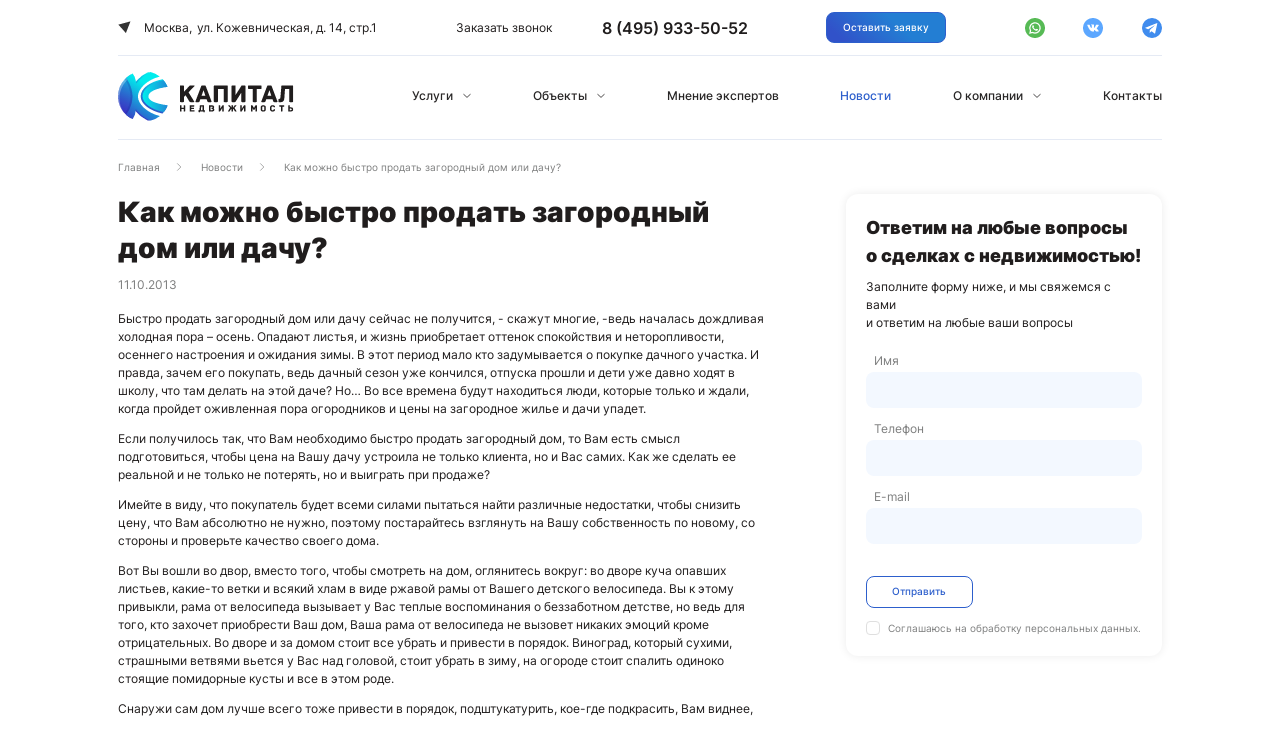

--- FILE ---
content_type: text/html; charset=UTF-8
request_url: https://capitalan.ru/news/how-to-quickly-sell-your-country-house-o/
body_size: 15351
content:
<!DOCTYPE html>
<html lang="ru">
<head>
   <!-- <link href="/local/templates/main/dist/style.min.css" rel="stylesheet" type="text/css">-->
    <!--<link href="/local/templates/main/dist/css/main.css" rel="stylesheet" type="text/css">
    <link href="/local/templates/main/dist/style.min.css" rel="stylesheet" type="text/css">-->
    <title>Как можно быстро продать загородный дом или дачу?</title><meta http-equiv="Content-Type" content="text/html; charset=UTF-8" />
<meta name="robots" content="index, follow" />
<meta name="description" content="Быстро продать загородный дом или дачу сейчас не получится, - скажут многие, -ведь началась дождливая холодная пора – осень. Опадают листья, и жизнь" />
<link rel="canonical" href="https://capitalan.ru/news/how-to-quickly-sell-your-country-house-o/" />
<script type="text/javascript" data-skip-moving="true">(function(w, d, n) {var cl = "bx-core";var ht = d.documentElement;var htc = ht ? ht.className : undefined;if (htc === undefined || htc.indexOf(cl) !== -1){return;}var ua = n.userAgent;if (/(iPad;)|(iPhone;)/i.test(ua)){cl += " bx-ios";}else if (/Android/i.test(ua)){cl += " bx-android";}cl += (/(ipad|iphone|android|mobile|touch)/i.test(ua) ? " bx-touch" : " bx-no-touch");cl += w.devicePixelRatio && w.devicePixelRatio >= 2? " bx-retina": " bx-no-retina";var ieVersion = -1;if (/AppleWebKit/.test(ua)){cl += " bx-chrome";}else if ((ieVersion = getIeVersion()) > 0){cl += " bx-ie bx-ie" + ieVersion;if (ieVersion > 7 && ieVersion < 10 && !isDoctype()){cl += " bx-quirks";}}else if (/Opera/.test(ua)){cl += " bx-opera";}else if (/Gecko/.test(ua)){cl += " bx-firefox";}if (/Macintosh/i.test(ua)){cl += " bx-mac";}ht.className = htc ? htc + " " + cl : cl;function isDoctype(){if (d.compatMode){return d.compatMode == "CSS1Compat";}return d.documentElement && d.documentElement.clientHeight;}function getIeVersion(){if (/Opera/i.test(ua) || /Webkit/i.test(ua) || /Firefox/i.test(ua) || /Chrome/i.test(ua)){return -1;}var rv = -1;if (!!(w.MSStream) && !(w.ActiveXObject) && ("ActiveXObject" in w)){rv = 11;}else if (!!d.documentMode && d.documentMode >= 10){rv = 10;}else if (!!d.documentMode && d.documentMode >= 9){rv = 9;}else if (d.attachEvent && !/Opera/.test(ua)){rv = 8;}if (rv == -1 || rv == 8){var re;if (n.appName == "Microsoft Internet Explorer"){re = new RegExp("MSIE ([0-9]+[\.0-9]*)");if (re.exec(ua) != null){rv = parseFloat(RegExp.$1);}}else if (n.appName == "Netscape"){rv = 11;re = new RegExp("Trident/.*rv:([0-9]+[\.0-9]*)");if (re.exec(ua) != null){rv = parseFloat(RegExp.$1);}}}return rv;}})(window, document, navigator);</script>


<link href="/bitrix/cache/css/s1/main/template_3afa42555d8c5c0d27c6077261ec7f06/template_3afa42555d8c5c0d27c6077261ec7f06_v1.css?1665494672798284" type="text/css"  data-template-style="true" rel="stylesheet" />







<meta name="viewport" content="width=device-width, initial-scale=1, maximum-scale=1, minimal-ui">
<meta http-equiv="X-UA-Compatible" content="IE=edge">
<link rel="preconnect" href="https://fonts.gstatic.com">
<link rel="shortcut icon" type="image/x-icon" href="/favicon.ico"/>



                    <meta name="google-site-verification" content="ICKJdQfsCMgPIkPbh2Vtq39kJ8EQLxJE-j9k063AkjA"/>

        <!-- Global site tag (gtag.js) - Google Analytics -->
                        <!-- Yandex.Metrika counter -->
                <!--noscript>
            <div><img src="https://mc.yandex.ru/watch/22278467" style="position:absolute; left:-9999px;" alt=""/></div>
        </noscript-->
        <!-- /Yandex.Metrika counter -->

    
        <!-- Global site tag (gtag.js) - Google Analytics -->
            	</head>
<body>
<div class="wrapper">
    <div class="ampty"></div>
    <header class="header js-nav" id="header">
        <div class="container">
            <div class="header__menu">
                <div class="header__top">
                    <a class="logo hide-logo" href="/">
                        <img src="/local/templates/main/images/logo.svg" alt="logo">
                    </a>
                    <div class="header__top-title">Москва,<span>ул. Кожевническая, д. 14, стр.1</span></div>
                    <div class="header__holder">
                        <button class="header__btn call-win">Заказать звонок</button>
                        <div class="header-tel"><a href="tel:+74959335052"><span>8 (495) 933-50-52</span> <img src="/local/templates/main/images/header-phone.svg" alt="header-phone"></a></div>
                    </div>
                    <button class="btn secondary modal-win"
                            >
                        Оставить заявку                    </button>
                    <div class="header__social">
                        <a class="soc-link" href="https://wa.me/79253350225 " target="_blank">
    <svg class="icon">
        <use xlink:href="/local/templates/main/images/sprites.svg#whatsapp"></use>
    </svg>
</a>
<a class="soc-link" href="https://vk.com/public211172160" target="_blank">
	<svg width="28" height="28" viewBox="0 0 28 28" fill="none" xmlns="http://www.w3.org/2000/svg" class="icon">
		<path d="M14 28C21.732 28 28 21.732 28 14C28 6.26801 21.732 0 14 0C6.26801 0 0 6.26801 0 14C0 21.732 6.26801 28 14 28Z" fill="#0177FF" fill-opacity="0.8"/>
		<path d="M21.8514 17.9726C21.8514 17.9041 21.7877 17.9041 21.7877 17.8356C21.5331 17.2877 20.9601 16.6027 20.1962 15.8493C19.8143 15.5069 19.6233 15.2329 19.4959 15.0959C19.305 14.8219 19.305 14.6164 19.3686 14.3425C19.4323 14.137 19.6869 13.7945 20.1326 13.1781C20.3872 12.8356 20.5145 12.6301 20.7055 12.4247C21.6604 11.0548 22.106 10.1644 21.9787 9.75342L21.915 9.68493C21.8514 9.61644 21.7877 9.54795 21.6604 9.54795C21.5331 9.47945 21.3421 9.47945 21.1511 9.54795H18.732C18.6684 9.54795 18.6684 9.54795 18.541 9.54795C18.4774 9.54795 18.4137 9.54795 18.4137 9.54795H18.2864L18.2227 9.61643C18.1591 9.68493 18.1591 9.68493 18.1591 9.75342C17.9044 10.5068 17.5861 11.1233 17.2678 11.8082C17.0769 12.1507 16.8859 12.4932 16.6949 12.7671C16.5039 13.0411 16.3766 13.2466 16.2493 13.3836C16.122 13.5205 15.9946 13.589 15.931 13.726C15.8673 13.7945 15.74 13.863 15.74 13.7945C15.6763 13.7945 15.6127 13.7945 15.6127 13.726C15.549 13.6575 15.4854 13.589 15.4217 13.5205C15.358 13.4521 15.358 13.3151 15.2944 13.1781C15.2944 13.0411 15.2944 12.9041 15.2944 12.8356C15.2944 12.7671 15.2944 12.5616 15.2944 12.4247C15.2944 12.2192 15.2944 12.0822 15.2944 12.0137C15.2944 11.8082 15.2944 11.5343 15.2944 11.2603C15.2944 10.9863 15.2944 10.7808 15.2944 10.6438C15.2944 10.5068 15.2944 10.3014 15.2944 10.1644C15.2944 9.9589 15.2944 9.82191 15.2944 9.75342C15.2944 9.68493 15.2307 9.54794 15.2307 9.47945C15.1671 9.41096 15.1034 9.34246 15.0397 9.27397C14.9761 9.20548 14.8488 9.20548 14.7851 9.13698C14.4668 9.06849 14.0848 9 13.6392 9C12.6207 9 11.9204 9.06849 11.6658 9.20548C11.5384 9.27397 11.4111 9.34246 11.3475 9.47945C11.2201 9.61644 11.2201 9.68493 11.2838 9.68493C11.6021 9.75342 11.8567 9.8904 11.9841 10.0959L12.0477 10.2329C12.1114 10.3014 12.1114 10.4384 12.175 10.6438C12.2387 10.8493 12.2387 11.0548 12.2387 11.3288C12.2387 11.7397 12.2387 12.1507 12.2387 12.4247C12.2387 12.7671 12.175 12.9726 12.175 13.1781C12.175 13.3836 12.1114 13.5205 12.0477 13.589C11.9841 13.726 11.9841 13.7945 11.9204 13.7945C11.9204 13.7945 11.9204 13.863 11.8567 13.863C11.7931 13.863 11.7294 13.9315 11.6021 13.9315C11.5384 13.9315 11.4111 13.863 11.3475 13.7945C11.2201 13.726 11.0928 13.589 11.0292 13.4521C10.9018 13.3151 10.7745 13.1096 10.6472 12.8356C10.5199 12.5616 10.3289 12.2877 10.2016 11.8767L10.0743 11.6027C10.0106 11.4658 9.88328 11.1918 9.75595 10.8493C9.62863 10.5068 9.50131 10.2329 9.37399 9.89041C9.31033 9.75343 9.24668 9.68493 9.18302 9.61643H9.11935C9.11935 9.61643 9.05569 9.54795 8.99203 9.54795C8.92836 9.54795 8.86471 9.47945 8.80105 9.47945H6.50928C6.25464 9.47945 6.12732 9.54794 6.06366 9.61643L6 9.68493C6 9.68493 6 9.75342 6 9.82192C6 9.89041 6 9.9589 6.06366 10.0959C6.38196 10.9178 6.76392 11.7397 7.14588 12.5616C7.52785 13.3151 7.90981 14 8.16445 14.4795C8.48275 14.9589 8.73739 15.4384 9.05569 15.8493C9.37399 16.2603 9.56497 16.5343 9.62863 16.6712C9.75595 16.8082 9.8196 16.8767 9.88326 16.9452L10.0743 17.1507C10.2016 17.2877 10.3926 17.4932 10.6472 17.6986C10.9018 17.9041 11.2201 18.1096 11.5384 18.3151C11.8567 18.5205 12.2387 18.6575 12.6207 18.7945C13.0663 18.9315 13.4482 19 13.8302 18.9315H14.7851C14.9761 18.9315 15.1034 18.863 15.2307 18.726L15.2944 18.6575C15.2944 18.589 15.358 18.589 15.358 18.5205C15.358 18.4521 15.358 18.3836 15.358 18.2466C15.358 17.9726 15.358 17.7671 15.4217 17.5616C15.4854 17.3562 15.4854 17.2192 15.549 17.0822C15.6127 16.9452 15.6763 16.8767 15.74 16.8082C15.8037 16.7397 15.8673 16.6712 15.8673 16.6712H15.931C16.0583 16.6027 16.2493 16.6712 16.3766 16.8082C16.5676 16.9452 16.7586 17.1507 16.8859 17.3562C17.0132 17.5616 17.2042 17.7671 17.4588 18.0411C17.7135 18.3151 17.9045 18.5206 18.0318 18.589L18.2227 18.726C18.3501 18.7945 18.4774 18.863 18.6684 18.9315C18.8594 19 18.9867 19 19.114 19L21.2784 18.9315C21.4694 18.9315 21.6604 18.863 21.7877 18.7945C21.915 18.726 21.9787 18.6575 21.9787 18.5205C21.9787 18.4521 21.9787 18.3151 21.9787 18.2466C21.8514 18.1096 21.8514 18.0411 21.8514 17.9726Z" fill="white"/>
	</svg>
</a>
<a class="soc-link" href="https://t.me/+6_Eni2WVml8wYWEy" target="_blank">
	<svg class="icon" xmlns="http://www.w3.org/2000/svg" viewBox="0 0 67.43 67.43"><defs><style>.cls-1{fill:#1170ea;}.cls-2{fill:#fff;}</style></defs><g id="Слой_2" data-name="Слой 2"><g id="Layer_1" data-name="Layer 1"><circle class="cls-1" cx="33.72" cy="33.72" r="33.72"/><path class="cls-2" d="M11.37,32.67,51.19,16.9a.47.47,0,0,1,.64.54l-7.72,34.7a.71.71,0,0,1-1.11.42L32.85,45.17a1.09,1.09,0,0,0-1.38.08l-4.61,4.18a.71.71,0,0,1-1.18-.58l.6-7.3a2.52,2.52,0,0,1,.8-1.64l16.09-15a.19.19,0,0,0-.23-.31L21.1,37.84a.71.71,0,0,1-.65,0L11.35,34A.71.71,0,0,1,11.37,32.67Z"/></g></g></svg>
</a>                    </div>
                                        <div class="burger js-burger"><span></span><span></span><span></span></div>
                </div>

                <div class="main--menu-wrap">
                    <nav class="header__menu-nav">
                        <a class="logo js-logo" href="/">
                            <img src="/local/templates/main/images/logo.svg" alt="logo">
                        </a>
                                                    <div class="burger-back flex flex-center-vertical">
        <svg>
            <use xlink:href="/local/templates/main/images/sprites.svg#argr"></use>
        </svg><span>Назад</span>
    </div>
    <ul class="header__menu-wrap" style="height: auto;">
                    <li class="has_sub">
                <a href="/services/"
                   class="hide-a ">Услуги</a>
                                    <ul class="submenu--wrap">
                                                
                                                            <li class="has_sub-inner">
                                    <div class="burgerIn-back flex flex-center-vertical">
                                        <svg>
                                            <use xlink:href="/local/templates/main/images/sprites.svg#argr"></use>
                                        </svg>
                                        <span>Назад</span>
                                    </div>
                                    <a class="hide-ain" href="/services/sale/">Продажа недвижимости</a>
                                    <div class="submenuSub--wrap flex flex-column visible-sub">
                                        <div class="subtitle2">Продажа недвижимости</div>
                                        <ul class="has_sub-list">
                                                                                            <li><a href="/services/sale/apartments/">Продажа апартаментов</a>
                                                </li>
                                                                                            <li><a href="/services/sale/sale-apartments-moscow/">Продажа квартир в Москве</a>
                                                </li>
                                                                                            <li><a href="/services/sale/sale-apartments-moscow-region/">Продажа квартир в Подмосковье</a>
                                                </li>
                                                                                            <li><a href="/services/sale/apartments-for-sale-novostroy/">Продажа квартир в новострое</a>
                                                </li>
                                                                                            <li><a href="/services/sale/sale-of-mortgage-apartments/">Продажа квартир из-под ипотеки</a>
                                                </li>
                                                                                            <li><a href="/services/sale/apartments-sale-from-pledge/">Продажа квартир из-под залога</a>
                                                </li>
                                                                                            <li><a href="/services/sale/fast-apartments-for-sale/">Быстрая продажа квартир</a>
                                                </li>
                                                                                            <li><a href="/services/sale/sale-rooms-moscow/">Продажа комнат в Москве</a>
                                                </li>
                                                                                            <li><a href="/services/sale/sale-rooms-moscow-region/">Продажа комнат в Подмосковье</a>
                                                </li>
                                                                                            <li><a href="/services/sale/homes-for-sale/">Продажа домов</a>
                                                </li>
                                                                                            <li><a href="/services/sale/guaranteed-apartments-for-sale/">Гарантированная продажа</a>
                                                </li>
                                                                                            <li><a href="/services/sale/sale-luxury-real-estate/">Продажа элитной недвижимости</a>
                                                </li>
                                                                                    </ul>
                                    </div>
                                </li>

                                                                                
                                                            <li class="has_sub-inner">
                                    <div class="burgerIn-back flex flex-center-vertical">
                                        <svg>
                                            <use xlink:href="/local/templates/main/images/sprites.svg#argr"></use>
                                        </svg>
                                        <span>Назад</span>
                                    </div>
                                    <a class="hide-ain" href="/services/buy/">Покупка недвижимости</a>
                                    <div class="submenuSub--wrap flex flex-column ">
                                        <div class="subtitle2">Покупка недвижимости</div>
                                        <ul class="has_sub-list">
                                                                                            <li><a href="/services/buy/apartments/">Покупка апартаментов</a>
                                                </li>
                                                                                            <li><a href="/services/buy/buying-an-apartment-moscow/">Покупка квартиры в Москве</a>
                                                </li>
                                                                                            <li><a href="/services/buy/buying-an-apartment-moscow-region/">Покупка квартиры в Подмосковье</a>
                                                </li>
                                                                                            <li><a href="/services/buy/buy-new-real-estate/">Покупка квартиры в новостройке</a>
                                                </li>
                                                                                            <li><a href="/services/buy/buying-room-in-moscow/">Покупка комнаты в Москве</a>
                                                </li>
                                                                                            <li><a href="/services/buy/buying-in-moscow-region-rooms/">Покупка комнаты в Подмосковье</a>
                                                </li>
                                                                                            <li><a href="/services/buy/buying-of-luxury-real-estate/">Покупка элитной недвижимости</a>
                                                </li>
                                                                                            <li><a href="/services/change/ipoteka-credit/">Помощь в оформлении ипотеки</a>
                                                </li>
                                                                                            <li><a href="/services/buy/real-estate-investment/">Инвестиции в недвижимость</a>
                                                </li>
                                                                                            <li><a href="/services/buy/purchase_from_auction/">Покупка недвижимости с торгов</a>
                                                </li>
                                                                                    </ul>
                                    </div>
                                </li>

                                                                                
                                                            <li class="has_sub-inner">
                                    <div class="burgerIn-back flex flex-center-vertical">
                                        <svg>
                                            <use xlink:href="/local/templates/main/images/sprites.svg#argr"></use>
                                        </svg>
                                        <span>Назад</span>
                                    </div>
                                    <a class="hide-ain" href="/services/kredit-pod-zalog/">Кредит под залог</a>
                                    <div class="submenuSub--wrap flex flex-column ">
                                        <div class="subtitle2">Кредит под залог</div>
                                        <ul class="has_sub-list">
                                                                                            <li><a href="/services/kredit-pod-zalog/apartments/">Кредит под залог апартаментов</a>
                                                </li>
                                                                                            <li><a href="/services/kredit-pod-zalog/credit-secured-by-an-immovable/">Кредит под залог квартиры</a>
                                                </li>
                                                                                            <li><a href="/services/kredit-pod-zalog/kredit-pod-zalog-doma/">Кредит под залог дома</a>
                                                </li>
                                                                                            <li><a href="/services/kredit-pod-zalog/kredit-pod-zalog-doli/">Кредит под залог доли</a>
                                                </li>
                                                                                            <li><a href="/services/kredit-pod-zalog/kredit-pod-zalog-kommercheskoy-nedvizhimosti/">Кредит под залог коммерческой недвижимости</a>
                                                </li>
                                                                                            <li><a href="/services/kredit-pod-zalog/dachnogo-uchastka/">Кредит под залог дачного участка</a>
                                                </li>
                                                                                    </ul>
                                    </div>
                                </li>

                                                                                
                                                            <li class="has_sub-inner">
                                    <div class="burgerIn-back flex flex-center-vertical">
                                        <svg>
                                            <use xlink:href="/local/templates/main/images/sprites.svg#argr"></use>
                                        </svg>
                                        <span>Назад</span>
                                    </div>
                                    <a class="hide-ain" href="/services/legal/">Юридические услуги</a>
                                    <div class="submenuSub--wrap flex flex-column ">
                                        <div class="subtitle2">Юридические услуги</div>
                                        <ul class="has_sub-list">
                                                                                            <li><a href="/services/legal/legal-support/">Юридическое сопровождение сделки</a>
                                                </li>
                                                                                            <li><a href="/services/legal/registration-donation-contract/">Оформление договора дарения</a>
                                                </li>
                                                                                            <li><a href="/services/legal/registration-part-apartment/">Оформление доли в квартире</a>
                                                </li>
                                                                                            <li><a href="/services/legal/registration-of-property-rights/">Оформление прав собственности</a>
                                                </li>
                                                                                            <li><a href="/services/legal/verification-of-legal-purity/">Проверка юридической чистоты</a>
                                                </li>
                                                                                            <li><a href="/services/legal/judicial-disputes/">Судебные споры</a>
                                                </li>
                                                                                            <li><a href="/services/legal/registration-of-transactions/">Регистрация сделок</a>
                                                </li>
                                                                                    </ul>
                                    </div>
                                </li>

                                                                                
                                                            <li class="has_sub-inner">
                                    <div class="burgerIn-back flex flex-center-vertical">
                                        <svg>
                                            <use xlink:href="/local/templates/main/images/sprites.svg#argr"></use>
                                        </svg>
                                        <span>Назад</span>
                                    </div>
                                    <a class="hide-ain" href="/services/change/">Обмен недвижимости</a>
                                    <div class="submenuSub--wrap flex flex-column ">
                                        <div class="subtitle2">Обмен недвижимости</div>
                                        <ul class="has_sub-list">
                                                                                            <li><a href="/services/change/apartments/">Обмен апартаментов</a>
                                                </li>
                                                                                            <li><a href="/services/change/change-apartments-moscow/">Обмен квартиры в Москве</a>
                                                </li>
                                                                                            <li><a href="/services/change/change-apartments-moscow-region/">Обмен квартиры в Подмосковье</a>
                                                </li>
                                                                                            <li><a href="/services/change/change-apartments-on-house/">Обмен квартиры на дом</a>
                                                </li>
                                                                                            <li><a href="/services/change/change-apartments-on-large/">Обмен квартиры на большую</a>
                                                </li>
                                                                                            <li><a href="/services/change/change-for-the-best-area/">Обмен квартиры на лучший район</a>
                                                </li>
                                                                                            <li><a href="/services/change/change-from-another-town/">Иногородний обмен</a>
                                                </li>
                                                                                            <li><a href="/services/change/combination/">Съезд квартиры</a>
                                                </li>
                                                                                            <li><a href="/services/change/exchange-room-an-apartment/">Обмен комнаты на квартиру</a>
                                                </li>
                                                                                            <li><a href="/services/change/ipoteka-credit/">Ипотека</a>
                                                </li>
                                                                                            <li><a href="/services/change/moscow-on-the-change-moscow-region/">Обмен Москва на Подмосковье</a>
                                                </li>
                                                                                            <li><a href="/services/change/resettlement/">Разъезд квартиры</a>
                                                </li>
                                                                                            <li><a href="/services/change/resettlement-of-communal-apartments/">Расселение коммуналок</a>
                                                </li>
                                                                                            <li><a href="/services/change/sharing-an-apartment-with-surcharge/">Обмен квартиры с доплатой</a>
                                                </li>
                                                                                    </ul>
                                    </div>
                                </li>

                                                                                
                                                            <li class="has_sub-inner">
                                    <div class="burgerIn-back flex flex-center-vertical">
                                        <svg>
                                            <use xlink:href="/local/templates/main/images/sprites.svg#argr"></use>
                                        </svg>
                                        <span>Назад</span>
                                    </div>
                                    <a class="hide-ain" href="/services/srochniy-vikup/">Срочный выкуп недвижимости</a>
                                    <div class="submenuSub--wrap flex flex-column ">
                                        <div class="subtitle2">Срочный выкуп недвижимости</div>
                                        <ul class="has_sub-list">
                                                                                            <li><a href="/services/srochniy-vikup/apartments/">Выкуп апартаментов</a>
                                                </li>
                                                                                            <li><a href="/services/srochniy-vikup/vikup-kvartir-moscow-mo/">Выкуп квартиры в Москве</a>
                                                </li>
                                                                                            <li><a href="/services/srochniy-vikup/vykup-kvartir-v-podmoskove/">Выкуп квартиры в Подмосковье</a>
                                                </li>
                                                                                            <li><a href="/services/srochniy-vikup/vikup-kvartir-iz-pod-zaloga/">Выкуп квартиры из-под залога</a>
                                                </li>
                                                                                            <li><a href="/services/srochniy-vikup/vikup-ipotechnih-kvartir/">Выкуп ипотечной квартиры</a>
                                                </li>
                                                                                            <li><a href="/services/srochniy-vikup/vikup-doley-kvartir/">Выкуп доли в квартире</a>
                                                </li>
                                                                                            <li><a href="/services/srochniy-vikup/vikup-komnat/">Выкуп комнаты</a>
                                                </li>
                                                                                            <li><a href="/services/srochniy-vikup/vikup-domov/">Выкуп дома</a>
                                                </li>
                                                                                            <li><a href="/services/srochniy-vikup/vikup-zemelnih-uchastkov/">Выкуп земельного участка</a>
                                                </li>
                                                                                            <li><a href="/services/srochniy-vikup/vikup-ofisov-i-pomesheniy/">Выкуп коммерческой недвижимости</a>
                                                </li>
                                                                                            <li><a href="/services/srochniy-vikup/vykup-problemnykh-kvartir/">Выкуп проблемной квартиры</a>
                                                </li>
                                                                                    </ul>
                                    </div>
                                </li>

                                                                                
                                                            <li>
                                    <a href="/services/refinansirovanie-ipoteki/">Рефинансирование ипотеки</a>
                                </li>

                                                                                                    </ul>
                    <svg width="12" height="8">
                        <use xlink:href="/local/templates/main/images/sprites.svg#menu_arrow"></use>
                    </svg>
                            </li>
                    <li class="has_sub">
                <a href="/real-estate/"
                   class="hide-a ">Объекты</a>
                                    <ul class="submenu--wrap">
                                                
                                                            <li>
                                    <a href="/real-estate/kvartiry/">Квартиры</a>
                                </li>

                                                                                
                                                            <li>
                                    <a href="/real-estate/komnaty/">Комнаты</a>
                                </li>

                                                                                
                                                            <li>
                                    <a href="/real-estate/doma-i-kottedzhi/">Дома и коттеджи</a>
                                </li>

                                                                                
                                                            <li>
                                    <a href="/real-estate/garazhi/">Гаражи</a>
                                </li>

                                                                                
                                                            <li>
                                    <a href="/real-estate/kommercheskaya-nedvizhimost/">Коммерческая недвижимость</a>
                                </li>

                                                                                
                                                            <li>
                                    <a href="/real-estate/apartments/">Апартаменты</a>
                                </li>

                                                                                                    </ul>
                    <svg width="12" height="8">
                        <use xlink:href="/local/templates/main/images/sprites.svg#menu_arrow"></use>
                    </svg>
                            </li>
                    <li class="">
                <a href="/expert-opinion/"
                   class="hide-a ">Мнение экспертов</a>
                            </li>
                    <li class="">
                <a href="/news/"
                   class="hide-a active">Новости</a>
                            </li>
                    <li class="has_sub">
                <a href="/about/"
                   class="hide-a ">О компании</a>
                                    <ul class="submenu--wrap">
                                                
                                                            <li>
                                    <a href="/about/collective/">Коллектив агентства</a>
                                </li>

                                                                                
                                                            <li>
                                    <a href="/about/privacy-policy/">Политика конфиденциальности</a>
                                </li>

                                                                                
                                                            <li>
                                    <a href="/about/vakancy/">Вакансии</a>
                                </li>

                                                                                                    </ul>
                    <svg width="12" height="8">
                        <use xlink:href="/local/templates/main/images/sprites.svg#menu_arrow"></use>
                    </svg>
                            </li>
                    <li class="">
                <a href="/contacts/"
                   class="hide-a ">Контакты</a>
                            </li>
            </ul>
                    </nav>
                    <button class="btn mbtn call-win">Заказать звонок</button>
                    <div class="header__top-title">Москва,<span>ул. Кожевническая, д. 14, стр.1</span></div>
                    <div class="header__msocial"><a class="soc-link" href="https://wa.me/79253350225 " target="_blank">
    <svg class="icon">
        <use xlink:href="/local/templates/main/images/sprites.svg#whatsapp"></use>
    </svg>
</a>
<a class="soc-link" href="https://vk.com/public211172160" target="_blank">
	<svg width="28" height="28" viewBox="0 0 28 28" fill="none" xmlns="http://www.w3.org/2000/svg" class="icon">
		<path d="M14 28C21.732 28 28 21.732 28 14C28 6.26801 21.732 0 14 0C6.26801 0 0 6.26801 0 14C0 21.732 6.26801 28 14 28Z" fill="#0177FF" fill-opacity="0.8"/>
		<path d="M21.8514 17.9726C21.8514 17.9041 21.7877 17.9041 21.7877 17.8356C21.5331 17.2877 20.9601 16.6027 20.1962 15.8493C19.8143 15.5069 19.6233 15.2329 19.4959 15.0959C19.305 14.8219 19.305 14.6164 19.3686 14.3425C19.4323 14.137 19.6869 13.7945 20.1326 13.1781C20.3872 12.8356 20.5145 12.6301 20.7055 12.4247C21.6604 11.0548 22.106 10.1644 21.9787 9.75342L21.915 9.68493C21.8514 9.61644 21.7877 9.54795 21.6604 9.54795C21.5331 9.47945 21.3421 9.47945 21.1511 9.54795H18.732C18.6684 9.54795 18.6684 9.54795 18.541 9.54795C18.4774 9.54795 18.4137 9.54795 18.4137 9.54795H18.2864L18.2227 9.61643C18.1591 9.68493 18.1591 9.68493 18.1591 9.75342C17.9044 10.5068 17.5861 11.1233 17.2678 11.8082C17.0769 12.1507 16.8859 12.4932 16.6949 12.7671C16.5039 13.0411 16.3766 13.2466 16.2493 13.3836C16.122 13.5205 15.9946 13.589 15.931 13.726C15.8673 13.7945 15.74 13.863 15.74 13.7945C15.6763 13.7945 15.6127 13.7945 15.6127 13.726C15.549 13.6575 15.4854 13.589 15.4217 13.5205C15.358 13.4521 15.358 13.3151 15.2944 13.1781C15.2944 13.0411 15.2944 12.9041 15.2944 12.8356C15.2944 12.7671 15.2944 12.5616 15.2944 12.4247C15.2944 12.2192 15.2944 12.0822 15.2944 12.0137C15.2944 11.8082 15.2944 11.5343 15.2944 11.2603C15.2944 10.9863 15.2944 10.7808 15.2944 10.6438C15.2944 10.5068 15.2944 10.3014 15.2944 10.1644C15.2944 9.9589 15.2944 9.82191 15.2944 9.75342C15.2944 9.68493 15.2307 9.54794 15.2307 9.47945C15.1671 9.41096 15.1034 9.34246 15.0397 9.27397C14.9761 9.20548 14.8488 9.20548 14.7851 9.13698C14.4668 9.06849 14.0848 9 13.6392 9C12.6207 9 11.9204 9.06849 11.6658 9.20548C11.5384 9.27397 11.4111 9.34246 11.3475 9.47945C11.2201 9.61644 11.2201 9.68493 11.2838 9.68493C11.6021 9.75342 11.8567 9.8904 11.9841 10.0959L12.0477 10.2329C12.1114 10.3014 12.1114 10.4384 12.175 10.6438C12.2387 10.8493 12.2387 11.0548 12.2387 11.3288C12.2387 11.7397 12.2387 12.1507 12.2387 12.4247C12.2387 12.7671 12.175 12.9726 12.175 13.1781C12.175 13.3836 12.1114 13.5205 12.0477 13.589C11.9841 13.726 11.9841 13.7945 11.9204 13.7945C11.9204 13.7945 11.9204 13.863 11.8567 13.863C11.7931 13.863 11.7294 13.9315 11.6021 13.9315C11.5384 13.9315 11.4111 13.863 11.3475 13.7945C11.2201 13.726 11.0928 13.589 11.0292 13.4521C10.9018 13.3151 10.7745 13.1096 10.6472 12.8356C10.5199 12.5616 10.3289 12.2877 10.2016 11.8767L10.0743 11.6027C10.0106 11.4658 9.88328 11.1918 9.75595 10.8493C9.62863 10.5068 9.50131 10.2329 9.37399 9.89041C9.31033 9.75343 9.24668 9.68493 9.18302 9.61643H9.11935C9.11935 9.61643 9.05569 9.54795 8.99203 9.54795C8.92836 9.54795 8.86471 9.47945 8.80105 9.47945H6.50928C6.25464 9.47945 6.12732 9.54794 6.06366 9.61643L6 9.68493C6 9.68493 6 9.75342 6 9.82192C6 9.89041 6 9.9589 6.06366 10.0959C6.38196 10.9178 6.76392 11.7397 7.14588 12.5616C7.52785 13.3151 7.90981 14 8.16445 14.4795C8.48275 14.9589 8.73739 15.4384 9.05569 15.8493C9.37399 16.2603 9.56497 16.5343 9.62863 16.6712C9.75595 16.8082 9.8196 16.8767 9.88326 16.9452L10.0743 17.1507C10.2016 17.2877 10.3926 17.4932 10.6472 17.6986C10.9018 17.9041 11.2201 18.1096 11.5384 18.3151C11.8567 18.5205 12.2387 18.6575 12.6207 18.7945C13.0663 18.9315 13.4482 19 13.8302 18.9315H14.7851C14.9761 18.9315 15.1034 18.863 15.2307 18.726L15.2944 18.6575C15.2944 18.589 15.358 18.589 15.358 18.5205C15.358 18.4521 15.358 18.3836 15.358 18.2466C15.358 17.9726 15.358 17.7671 15.4217 17.5616C15.4854 17.3562 15.4854 17.2192 15.549 17.0822C15.6127 16.9452 15.6763 16.8767 15.74 16.8082C15.8037 16.7397 15.8673 16.6712 15.8673 16.6712H15.931C16.0583 16.6027 16.2493 16.6712 16.3766 16.8082C16.5676 16.9452 16.7586 17.1507 16.8859 17.3562C17.0132 17.5616 17.2042 17.7671 17.4588 18.0411C17.7135 18.3151 17.9045 18.5206 18.0318 18.589L18.2227 18.726C18.3501 18.7945 18.4774 18.863 18.6684 18.9315C18.8594 19 18.9867 19 19.114 19L21.2784 18.9315C21.4694 18.9315 21.6604 18.863 21.7877 18.7945C21.915 18.726 21.9787 18.6575 21.9787 18.5205C21.9787 18.4521 21.9787 18.3151 21.9787 18.2466C21.8514 18.1096 21.8514 18.0411 21.8514 17.9726Z" fill="white"/>
	</svg>
</a>
<a class="soc-link" href="https://t.me/+6_Eni2WVml8wYWEy" target="_blank">
	<svg class="icon" xmlns="http://www.w3.org/2000/svg" viewBox="0 0 67.43 67.43"><defs><style>.cls-1{fill:#1170ea;}.cls-2{fill:#fff;}</style></defs><g id="Слой_2" data-name="Слой 2"><g id="Layer_1" data-name="Layer 1"><circle class="cls-1" cx="33.72" cy="33.72" r="33.72"/><path class="cls-2" d="M11.37,32.67,51.19,16.9a.47.47,0,0,1,.64.54l-7.72,34.7a.71.71,0,0,1-1.11.42L32.85,45.17a1.09,1.09,0,0,0-1.38.08l-4.61,4.18a.71.71,0,0,1-1.18-.58l.6-7.3a2.52,2.52,0,0,1,.8-1.64l16.09-15a.19.19,0,0,0-.23-.31L21.1,37.84a.71.71,0,0,1-.65,0L11.35,34A.71.71,0,0,1,11.37,32.67Z"/></g></g></svg>
</a></div>
                </div>

            </div>
        </div>
    </header>
    <main class="main ">

                            <section>
                <div class="container">
                    <div class="breadcrumbs flex flex-center-vertical" itemprop="http://schema.org/breadcrumb" itemscope itemtype="http://schema.org/BreadcrumbList">
			<div class="breadcrumbs--item" itemprop="itemListElement" itemscope itemtype="http://schema.org/ListItem">
				<a href="/" title="Главная" itemprop="item">
					<span itemprop="name">Главная</span>
				</a>
				<meta itemprop="position" content="1" />
			</div>
			
			<div class="breadcrumbs--arrow">
                <svg width="7" height="12">
                    <use xlink:href="/local/templates/main/images/sprites.svg#breadcrumb_arrow"></use>
                </svg>
            </div>
			<div class="breadcrumbs--item" itemprop="itemListElement" itemscope itemtype="http://schema.org/ListItem">
				<a href="/news/" title="Новости" itemprop="item">
					<span itemprop="name">Новости</span>
				</a>
				<meta itemprop="position" content="2" />
			</div>
			
			<div class="breadcrumbs--arrow">
                <svg width="7" height="12">
                    <use xlink:href="/local/templates/main/images/sprites.svg#breadcrumb_arrow"></use>
                </svg>
            </div>
			<div class="breadcrumbs--item">
				<span>Как можно быстро продать загородный дом или дачу?</span>
			</div></div>                </div>

                
                
            </section>
        
    <section class="mg68">
        <div class="container">
            <div class="article-page flex flex-start">

                                
    <article class="article">
        <h1 class="article-title title">Как можно быстро продать загородный дом или дачу?</h1>
        <div class="article-date">
                            <span>11.10.2013</span>
                    </div>
        <div class="article-content article-default">
            <p>Быстро продать загородный дом или дачу сейчас не получится, - скажут многие, -ведь началась дождливая холодная пора &ndash; осень. Опадают листья, и жизнь приобретает оттенок спокойствия и неторопливости, осеннего настроения и ожидания зимы. В этот период мало кто задумывается о покупке дачного участка. И правда, зачем его покупать, ведь дачный сезон уже кончился, отпуска прошли и дети уже давно ходят в школу, что там делать на этой даче? Но&hellip; Во все времена будут находиться люди, которые только и ждали, когда пройдет оживленная пора огородников и цены на загородное жилье и дачи упадет.</p>
 
<p>Если получилось так, что Вам необходимо быстро продать загородный дом, то Вам есть смысл подготовиться, чтобы цена на Вашу дачу устроила не только клиента, но и Вас самих. Как же сделать ее реальной и не только не потерять, но и выиграть при продаже?</p>
 
<p>Имейте в виду, что покупатель будет всеми силами пытаться найти различные недостатки, чтобы снизить цену, что Вам абсолютно не нужно, поэтому постарайтесь взглянуть на Вашу собственность по новому, со стороны и проверьте качество своего дома. </p>
 
<p>Вот Вы вошли во двор, вместо того, чтобы смотреть на дом, оглянитесь вокруг: во дворе куча опавших листьев, какие-то ветки и всякий хлам в виде ржавой рамы от Вашего детского велосипеда. Вы к этому привыкли, рама от велосипеда вызывает у Вас теплые воспоминания о беззаботном детстве, но ведь для того, кто захочет приобрести Ваш дом, Ваша рама от велосипеда не вызовет никаких эмоций кроме отрицательных. Во дворе и за домом стоит все убрать и привести в порядок. Виноград, который сухими, страшными ветвями вьется у Вас над головой, стоит убрать в зиму, на огороде стоит спалить одиноко стоящие помидорные кусты и все в этом роде.</p>
 
<p>Снаружи сам дом лучше всего тоже привести в порядок, подштукатурить, кое-где подкрасить, Вам виднее, что стоит подремонтировать. Лучше всего сразу проверить все стоки, а не то, вдруг, Вас застанет дождь во время показа. и окажется, что вода протекает на стены; это явно придаст не лучший вид Вашему дому. Чтобы быстро продать загородный дом нужно устранить все неполадки в электропроводке и сантехнике, потеки на стенах нужно убрать и проверить или залатать крышу. Все это мы собираемся сделать каждый год, и каждый год это &laquo;нужно&raquo; переходит на следующий. При продаже все эти нюансы стоит учесть, иначе потенциальный клиент начнет с Вами жестко торговаться, а то и еще хуже - сбежит от Вас. </p>
 
<p>Внутри дома сделайте генеральную уборку и небольшой косметический ремонт, уберите ненужную и старую мебель, на дачах мы не очень следим за такими вещами, а потому не стоит рисковать здоровьем клиента, под которым, ненароком, может сложиться пополам старый стул. Проветрите помещение, откройте окна в хороший осенний день. По возможности устраните всякого рода запахи и присмотритесь к углам, в домах, которые не отапливаются зимой, очень часто может развиться плесень, которую впоследствии очень сложно убрать. Это стоит вспоминать не только, когда пришла пора продавать дачу. </p>
 
<p>Ну, и, конечно же, как и с любым видом недвижимости, <a href="/services/sale/homes-for-sale/" title="Срочный выкуп домов и земельных участков" target="_blank" >быстро продать загородный дом </a>Вы сможете, только если все документы на Ваше имущество будут в полном порядке. Сбор некоторых документов может занимать не одну неделю, а Вам, в Вашем положении, не стоит заставлять потенциальных клиентов ждать, ведь как мы уже говорили, дачный сезон закончился, и с каждым днем цены, как и клиентура на загородные дома, начнет таять. </p>
 
<p>Не стоит забывать быть обходительными и вежливыми с клиентами, постарайтесь показать максимум плюсов вашего летнего жилища, а возможно и побаловать Ваших гостей плодами с Вашего огорода. Тогда люди обязательно запомнят как Вас, так и Ваш замечательный домик, и обязательно захотят купить именно его, даже если использовать его они смогут только на следующий сезон. Удачных Вам продаж! </p>
 
<p><i>Автор: Евгения Левшунова 
    <br />
   Корреспондент Агентства </i><a href="https://capitalan.ru/" title="Агентство недвижимости &quot;Капитал-Недвижимость&quot; - Официальный сайт" target="_self" id="bxid_104655" ><i>&quot;Капитал-Недвижимость&quot;</i></a></p>
         </div>
    </article>


                <div class="article-form">
                    <div class="form--pages-wrap">
                        <div class="flex flex-center-vertical form--pages-top undefined">
                            <span>Ответим на любые вопросы о сделках с недвижимостью!</span>
                            <p>Заполните форму ниже, и мы свяжемся с вами<br>и ответим на любые ваши вопросы</p>
                        </div>
                                                <div class="form--pages-main">
    <form class="flex flex-wrap main--form" id="news_page_form" data-parsley-validate>
        <input type="hidden" name="sessid" id="sessid" value="442850883df68e5602096bf00d181ce1" />        <input type="hidden" name="mode" value="166c796a770a7db62aab59f23485dcf2">

        <div class="inputs--wrap flex flex-wrap flex-space-between">
            <div class="inputs--block flex flex-column">
                <label class="contact-form__label">Имя</label>
                <input class="iText" type="text" name="NAME" data-parsley-errors-messages-disabled required>
            </div>
            <div class="inputs--block flex flex-column">
                <label class="contact-form__label">Телефон</label>
                <input class="phonemask iText" type="text" data-parsley-errors-messages-disabled
                       data-parsley-pattern="^[\d\+\-\.\(\)\/\s]*$" required placeholder=""
                       value="" name="PHONE">
            </div>
            <div class="inputs--block flex flex-column">
                <label class="contact-form__label">E-mail</label>
                <input class="iText" type="email" data-parsley-type="email" name="EMAIL"
                       data-parsley-errors-messages-disabled>
            </div>
            <div class="inputs--block textarea flex flex-column">
                <label class="contact-form__label">Вопрос</label>
                <textarea class="iText" name="QUEST"></textarea>
            </div>
        </div>
        <div class="form--pages-bottom flex flex-center-vertical">
            <button class="btn g-recaptcha"
                    type="button"
                    data-sitekey="6LdBZ1MaAAAAAKvDH_Ue8-QT5dkGotozUDGLK23l"
                                    data-callback="onQuestNewsSubmit">Отправить
            </button>
            <div class="form-check">
                <input class="form-check__input" type="checkbox" id="column_checkbox" required
                       data-parsley-errors-messages-disabled>
                <label for="column_checkbox" class="form-check__label"></label><span>Соглашаюсь на обработку
                    <a href="/about/privacy-policy/" target="_blank" rel="nofollow">персональных данных.</a>
                </span>
            </div>
            <div class="form-thanks">
                <div class="form-thanks__img"><img src="/local/templates/main/images/modal-thanks.svg" alt=""></div>
                <div class="form-thanks__wrap">
                    <div class="form-thanks__title title">Спасибо!</div>
                    <div class="form-thanks__subtitle">Ваша заявка отправлена. Наш менеджер
                        свяжется с Вами в ближайшее время.
                    </div>
                </div>
            </div>
        </div>
    </form>
</div>                    </div>
                </div>

            </div>

                            <div class="article-social flex flex-space-between flex-center-vertical js-links_share"
         data-url="https://capitalan.ru/news/how-to-quickly-sell-your-country-house-o/"
         data-title="Как можно быстро продать загородный дом или дачу?"
         data-desc="Быстро продать загородный дом или дачу сейчас не получится, - скажут многие, -ведь началась дождливая холодная пора &ndash; осень. Опадают листья, и жизнь приобретает оттенок спокойствия и неторопливости, осеннего настроения и ожидания зимы. В этот период мало кто задумывается о покупке дачного участка. И правда, зачем его покупать, ведь дачный сезон уже кончился, отпуска прошли и дети уже давно ходят в школу, что там делать на этой даче? Но&hellip; Во все времена будут находиться люди, которые только и ждали, когда пройдет оживленная пора огородников и цены на загородное жилье и дачи упадет."
         data-item-id="173">

        <a href="#" data-id="vk">
            <svg class="icon">
                <use xlink:href="/local/templates/main/images/sprites.svg#vk"></use>
            </svg>
        </a>
        <a href="#" data-id="ok">
            <svg class="icon">
                <use xlink:href="/local/templates/main/images/sprites.svg#odnokl"></use>
            </svg>
        </a>
        <a href="#" data-id="tg">
            <svg class="icon">
                <use xlink:href="/local/templates/main/images/sprites.svg#teleg"></use>
            </svg>
        </a>
    </div>

        </div>
    </section>

</main>
<footer class="footer">
    <div class="container">
        <div class="footer__wrap">
            <div class="footer-holder">
                <div class="footer-titleBi">
                    Будьте в курсе событий!                </div>
                <form class="footer__form footer--form" id="js-subscribe"  data-parsley-validate>
    <input type="hidden" name="sessid" id="sessid_1" value="442850883df68e5602096bf00d181ce1" />    <input type="hidden" name="mode" value="afc06389d4f9cf9335d2bef7f46ba0d3">

    <div class="footer__input">
        <input class="iText" data-parsley-required-message="" type="text" name="name" id="footer-input"
               placeholder="E-mail"
               data-parsley-type="email" data-parsley-errors-messages-disabled required>
        <label for="footer-input"></label>
        <button class="footer-btn g-recaptcha"
                type="button"
                data-sitekey="6LdBZ1MaAAAAAKvDH_Ue8-QT5dkGotozUDGLK23l"
                data-callback="onSubscribeSubmit">
            Подписаться
        </button>
    </div>
    <div class="build-check">
        <input class="form-check__input" type="checkbox" id="footer-check" name="footer-check" required
               data-parsley-errors-messages-disabled>
        <label class="form-check__label"
               for="footer-check"></label>
        <span>Соглашаюсь на обработку
            <a href="/about/privacy-policy/" target="_blank">персональных данных.</a></span>
    </div>
    <p class="error_subscribe"></p>
</form>                <div class="footer__contacts">
                    <div class="footer-titleB">Как нас найти?</div>
                    <div class="footer__inner">
                        <p>Москва, ул.Кожевническая, д.14, стр.1</p>
                    </div>
                    <div class="footer__contacts-hold">
                        <ul>
                            <li class="footer-email"><a href="/cdn-cgi/l/email-protection#a2cbccc4cde2c1c3d2cbd6c3cec3cc8cd0d7"><span class="__cf_email__" data-cfemail="1e777078715e7d7f6e776a7f727f70306c6b">[email&#160;protected]</span></a></li>
                            <li class="footer-tel"><a href="tel:+74959335052">8 (495) 933-50-52</a></li>
                        </ul>
                    </div>
                </div>
            </div>
                            <div class="footer-holder hide">
        <div class="footer-titleB">Услуги</div>
        <div class="footer__inner">
            <ul>
                                    <li>
                        <a href="/services/sale/" class="">
                            Продажа недвижимости</a>
                    </li>
                                    <li>
                        <a href="/services/buy/" class="">
                            Покупка недвижимости</a>
                    </li>
                                    <li>
                        <a href="/services/kredit-pod-zalog/" class="">
                            Кредит под залог</a>
                    </li>
                                    <li>
                        <a href="/services/legal/" class="">
                            Юридические услуги</a>
                    </li>
                                    <li>
                        <a href="/services/change/" class="">
                            Обмен недвижимости</a>
                    </li>
                                    <li>
                        <a href="/services/srochniy-vikup/" class="">
                            Срочный выкуп недвижимости</a>
                    </li>
                                    <li>
                        <a href="/services/refinansirovanie-ipoteki/" class="">
                            Рефинансирование ипотеки</a>
                    </li>
                            </ul>
        </div>
    </div>
                            <div class="footer-holder hide">
        <div class="footer-titleB">Объекты</div>
        <div class="footer__inner">
            <ul>
                                    <li>
                        <a href="/real-estate/kvartiry/" class="">
                            Квартиры</a>
                    </li>
                                    <li>
                        <a href="/real-estate/komnaty/" class="">
                            Комнаты</a>
                    </li>
                                    <li>
                        <a href="/real-estate/doma-i-kottedzhi/" class="">
                            Дома и коттеджи</a>
                    </li>
                                    <li>
                        <a href="/real-estate/garazhi/" class="">
                            Гаражи и машиноместа</a>
                    </li>
                                    <li>
                        <a href="/real-estate/kommercheskaya-nedvizhimost/" class="">
                            Коммерческая недвижимость</a>
                    </li>
                            </ul>
        </div>
    </div>
                            <div class="footer-holder hide">
                    <div class="footer-titleB">
                <a href="/about/" class="">О компании</a>
            </div>
                    <div class="footer-titleB">
                <a href="/news/" class="active">Новости</a>
            </div>
                    <div class="footer-titleB">
                <a href="/expert-opinion/" class="">Мнение экспертов</a>
            </div>
                    <div class="footer-titleB">
                <a href="/contacts/" class="">Контакты</a>
            </div>
            </div>
            <div class="up" onclick="toTop();">
                <svg class="icon">
                    <use xlink:href="/local/templates/main/images/sprites.svg#up"></use>
                </svg>
            </div>
        </div>
        <div class="footer-basement">
            <div class="footer-holder">
                <div class="footer-basement__social">
                    <a class="soc-link" href="https://wa.me/79253350225 " target="_blank">
    <svg class="icon">
        <use xlink:href="/local/templates/main/images/sprites.svg#whatsapp"></use>
    </svg>
</a>
<a class="soc-link" href="https://vk.com/public211172160" target="_blank">
	<svg width="28" height="28" viewBox="0 0 28 28" fill="none" xmlns="http://www.w3.org/2000/svg" class="icon">
		<path d="M14 28C21.732 28 28 21.732 28 14C28 6.26801 21.732 0 14 0C6.26801 0 0 6.26801 0 14C0 21.732 6.26801 28 14 28Z" fill="#0177FF" fill-opacity="0.8"/>
		<path d="M21.8514 17.9726C21.8514 17.9041 21.7877 17.9041 21.7877 17.8356C21.5331 17.2877 20.9601 16.6027 20.1962 15.8493C19.8143 15.5069 19.6233 15.2329 19.4959 15.0959C19.305 14.8219 19.305 14.6164 19.3686 14.3425C19.4323 14.137 19.6869 13.7945 20.1326 13.1781C20.3872 12.8356 20.5145 12.6301 20.7055 12.4247C21.6604 11.0548 22.106 10.1644 21.9787 9.75342L21.915 9.68493C21.8514 9.61644 21.7877 9.54795 21.6604 9.54795C21.5331 9.47945 21.3421 9.47945 21.1511 9.54795H18.732C18.6684 9.54795 18.6684 9.54795 18.541 9.54795C18.4774 9.54795 18.4137 9.54795 18.4137 9.54795H18.2864L18.2227 9.61643C18.1591 9.68493 18.1591 9.68493 18.1591 9.75342C17.9044 10.5068 17.5861 11.1233 17.2678 11.8082C17.0769 12.1507 16.8859 12.4932 16.6949 12.7671C16.5039 13.0411 16.3766 13.2466 16.2493 13.3836C16.122 13.5205 15.9946 13.589 15.931 13.726C15.8673 13.7945 15.74 13.863 15.74 13.7945C15.6763 13.7945 15.6127 13.7945 15.6127 13.726C15.549 13.6575 15.4854 13.589 15.4217 13.5205C15.358 13.4521 15.358 13.3151 15.2944 13.1781C15.2944 13.0411 15.2944 12.9041 15.2944 12.8356C15.2944 12.7671 15.2944 12.5616 15.2944 12.4247C15.2944 12.2192 15.2944 12.0822 15.2944 12.0137C15.2944 11.8082 15.2944 11.5343 15.2944 11.2603C15.2944 10.9863 15.2944 10.7808 15.2944 10.6438C15.2944 10.5068 15.2944 10.3014 15.2944 10.1644C15.2944 9.9589 15.2944 9.82191 15.2944 9.75342C15.2944 9.68493 15.2307 9.54794 15.2307 9.47945C15.1671 9.41096 15.1034 9.34246 15.0397 9.27397C14.9761 9.20548 14.8488 9.20548 14.7851 9.13698C14.4668 9.06849 14.0848 9 13.6392 9C12.6207 9 11.9204 9.06849 11.6658 9.20548C11.5384 9.27397 11.4111 9.34246 11.3475 9.47945C11.2201 9.61644 11.2201 9.68493 11.2838 9.68493C11.6021 9.75342 11.8567 9.8904 11.9841 10.0959L12.0477 10.2329C12.1114 10.3014 12.1114 10.4384 12.175 10.6438C12.2387 10.8493 12.2387 11.0548 12.2387 11.3288C12.2387 11.7397 12.2387 12.1507 12.2387 12.4247C12.2387 12.7671 12.175 12.9726 12.175 13.1781C12.175 13.3836 12.1114 13.5205 12.0477 13.589C11.9841 13.726 11.9841 13.7945 11.9204 13.7945C11.9204 13.7945 11.9204 13.863 11.8567 13.863C11.7931 13.863 11.7294 13.9315 11.6021 13.9315C11.5384 13.9315 11.4111 13.863 11.3475 13.7945C11.2201 13.726 11.0928 13.589 11.0292 13.4521C10.9018 13.3151 10.7745 13.1096 10.6472 12.8356C10.5199 12.5616 10.3289 12.2877 10.2016 11.8767L10.0743 11.6027C10.0106 11.4658 9.88328 11.1918 9.75595 10.8493C9.62863 10.5068 9.50131 10.2329 9.37399 9.89041C9.31033 9.75343 9.24668 9.68493 9.18302 9.61643H9.11935C9.11935 9.61643 9.05569 9.54795 8.99203 9.54795C8.92836 9.54795 8.86471 9.47945 8.80105 9.47945H6.50928C6.25464 9.47945 6.12732 9.54794 6.06366 9.61643L6 9.68493C6 9.68493 6 9.75342 6 9.82192C6 9.89041 6 9.9589 6.06366 10.0959C6.38196 10.9178 6.76392 11.7397 7.14588 12.5616C7.52785 13.3151 7.90981 14 8.16445 14.4795C8.48275 14.9589 8.73739 15.4384 9.05569 15.8493C9.37399 16.2603 9.56497 16.5343 9.62863 16.6712C9.75595 16.8082 9.8196 16.8767 9.88326 16.9452L10.0743 17.1507C10.2016 17.2877 10.3926 17.4932 10.6472 17.6986C10.9018 17.9041 11.2201 18.1096 11.5384 18.3151C11.8567 18.5205 12.2387 18.6575 12.6207 18.7945C13.0663 18.9315 13.4482 19 13.8302 18.9315H14.7851C14.9761 18.9315 15.1034 18.863 15.2307 18.726L15.2944 18.6575C15.2944 18.589 15.358 18.589 15.358 18.5205C15.358 18.4521 15.358 18.3836 15.358 18.2466C15.358 17.9726 15.358 17.7671 15.4217 17.5616C15.4854 17.3562 15.4854 17.2192 15.549 17.0822C15.6127 16.9452 15.6763 16.8767 15.74 16.8082C15.8037 16.7397 15.8673 16.6712 15.8673 16.6712H15.931C16.0583 16.6027 16.2493 16.6712 16.3766 16.8082C16.5676 16.9452 16.7586 17.1507 16.8859 17.3562C17.0132 17.5616 17.2042 17.7671 17.4588 18.0411C17.7135 18.3151 17.9045 18.5206 18.0318 18.589L18.2227 18.726C18.3501 18.7945 18.4774 18.863 18.6684 18.9315C18.8594 19 18.9867 19 19.114 19L21.2784 18.9315C21.4694 18.9315 21.6604 18.863 21.7877 18.7945C21.915 18.726 21.9787 18.6575 21.9787 18.5205C21.9787 18.4521 21.9787 18.3151 21.9787 18.2466C21.8514 18.1096 21.8514 18.0411 21.8514 17.9726Z" fill="white"/>
	</svg>
</a>
<a class="soc-link" href="https://t.me/+6_Eni2WVml8wYWEy" target="_blank">
	<svg class="icon" xmlns="http://www.w3.org/2000/svg" viewBox="0 0 67.43 67.43"><defs><style>.cls-1{fill:#1170ea;}.cls-2{fill:#fff;}</style></defs><g id="Слой_2" data-name="Слой 2"><g id="Layer_1" data-name="Layer 1"><circle class="cls-1" cx="33.72" cy="33.72" r="33.72"/><path class="cls-2" d="M11.37,32.67,51.19,16.9a.47.47,0,0,1,.64.54l-7.72,34.7a.71.71,0,0,1-1.11.42L32.85,45.17a1.09,1.09,0,0,0-1.38.08l-4.61,4.18a.71.71,0,0,1-1.18-.58l.6-7.3a2.52,2.52,0,0,1,.8-1.64l16.09-15a.19.19,0,0,0-.23-.31L21.1,37.84a.71.71,0,0,1-.65,0L11.35,34A.71.71,0,0,1,11.37,32.67Z"/></g></g></svg>
</a>                </div>
            </div>
            <div class="footer-holder"><span>© ООО «ИК «Капитал-Недвижимость».<br>Все права защищены. 2026</span></div>
            <div class="footer-holder">
                <a class="policy" target="_blank" href="/about/privacy-policy/"><span>Политика конфиденциальности</span></a>            </div>
            <div class="footer-holder footer-dev">
                            </div>
        </div>
    </div>
</footer>


<div class="modal" id="js-modal">
    <div class="modal__wrap">
        <div class="form--pages-wrap">
            <div class="flex flex-center-vertical form--pages-top modal--form-title"><span>Оставить заявку</span>
                <p>Заполните форму ниже, и мы свяжемся с вами и ответим на любые ваши вопросы</p>
            </div>
            <div class="form--pages-main">
                <form class="flex flex-wrap main--form" id="callback_form" method="post" data-parsley-validate>
                    <input type="hidden" name="sessid" id="sessid_2" value="442850883df68e5602096bf00d181ce1" />                    <input type="hidden" name="mode" value="551932fd5f98d42652a166c64714c5d4">
                    <input type="hidden" name="NAME_FORM" class="name_type_form" value="Оставить заявку">

                    <div class="inputs--wrap flex flex-wrap flex-space-between">
                        <div class="inputs--block flex flex-column">
                            <label class="contact-form__label" for="callback_form_name">Имя</label>
                            <input class="iText" placeholder="Имя (необязательно)" type="text" data-parsley-errors-messages-disabled name="NAME"
                                   id="callback_form_name">
                        </div>
                        <div class="inputs--block flex flex-column">
                            <label class="contact-form__label" for="callback_form_phone">Телефон</label>
                            <input class="phonemask iText" type="text" data-parsley-errors-messages-disabled
                                   data-parsley-pattern="^[\d\+\-\.\(\)\/\s]*$" required
                                   name="PHONE" id="callback_form_phone" placeholder="" value="">
                        </div>
                        <div class="inputs--block flex flex-column">
                            <label class="contact-form__label" for="callback_form_mail">E-mail</label>
                            <input class="iText" type="email" placeholder="E-mail (необязательно)" data-parsley-type="email"
                                   data-parsley-errors-messages-disabled name="EMAIL"
                                   id="callback_form_mail">
                        </div>
                        <div class="inputs--block textarea flex flex-column">
                            <label class="contact-form__label" for="callback_form_textarea">Вопрос</label>
                            <textarea class="iText" placeholder="Вопрос (необязательно)" name="DETAIL_TEXT" id="callback_form_textarea"></textarea>
                        </div>
                    </div>
                    <div class="form--pages-bottom flex flex-center-vertical">
                        <button id="callback_button" class="btn g-recaptcha"
                                type="button"
                                data-sitekey="6LdBZ1MaAAAAAKvDH_Ue8-QT5dkGotozUDGLK23l"
                                data-callback="onRequisitionSubmit">Отправить
                        </button>
                        <div class="form-check">
                            <input class="form-check__input" type="checkbox" id="callback_checkbox" required
                                   data-parsley-errors-messages-disabled>
                            <label class="form-check__label" for="callback_checkbox"></label><span>Соглашаюсь на обработку <a
                                        href="/about/privacy-policy/" target="_blank" rel="nofollow">персональных данных.</a></span>
                        </div>
                        <div class="form-thanks">
                            <div class="form-thanks__img"><img src="/local/templates/main/images/modal-thanks.svg"
                                                               alt=""></div>
                            <div class="form-thanks__wrap">
                                <div class="form-thanks__title title">Спасибо!</div>
                                <div class="form-thanks__subtitle">Ваша заявка отправлена. Наш менеджер свяжеться с Вами
                                    в ближайшее время.
                                </div>
                            </div>
                        </div>
                    </div>
                </form>
            </div>
        </div>
    </div>
</div>


<div class="modal" id="js-popup">
    <div class="modal__wrap">
        <div class="form-thanks">
            <div class="form-thanks__img"><img src="/local/templates/main/images/modal-thanks.svg" alt=""></div>
            <div class="form-thanks__wrap">
                <div class="form-thanks__title title">Спасибо!</div>
                <div class="form-thanks__subtitle">Ваша заявка отправлена. Наш менеджер свяжется с Вами в ближайшее
                    время.
                </div>
            </div>
        </div>
    </div>
</div>

<div class="modal" id="js-call">
    <div class="modal__wrap">
        <div class="formCall--pages-wrap">
            <div class="flex flex-center-vertical form--pages-top modal--form-title"><span>Обратный звонок</span></div>
            <div class="formCall--pages-main">
                <form class="flex flex-wrap call--form" method="post" data-parsley-validate>
                    <input type="hidden" name="sessid" id="sessid_3" value="442850883df68e5602096bf00d181ce1" />                    <input type="hidden" name="mode" value="bdeb6e65aa922a75831458c590f4f074">
                    <label class="contact-form__label">Выберите тему звонка</label>

                    <input type="hidden" value="" name="TOPIC" class="input_topic_callback">
                    <select class="custom-select" name="TOPIC" id="custom-select">Выберите тему звонка
                        <option selected="selected">Продажа недвижимости</option>
                        <option>Покупка недвижимости</option>
                        <option>Обмен недвижимости</option>
                        <option>Кредит под залог</option>
                        <option>Срочный выкуп недвижимости</option>
                        <option>Юридические услуги</option>
                        <option>Рефинансирование ипотеки</option>
                    </select>
                    <div class="inputs--wrap flex flex-wrap flex-space-between">
                        <div class="flex flex-column formCall-input">
                            <label class="contact-form__label" for="callback_form_name">Имя</label>
                            <input class="iText" name="NAME" type="text" placeholder="Имя (необязательно)" data-parsley-errors-messages-disabled id="callback_form_name">
                        </div>
                        <div class="flex flex-column formCall-input">
                            <label class="contact-form__label" for="callback_form_phone">Телефон</label>
                            <input class="phonemask iText" name="PHONE" type="text" data-parsley-errors-messages-disabled
                                   data-parsley-pattern="^[\d\+\-\.\(\)\/\s]*$" required id="callback_form_phone" placeholder="" value="">
                        </div>
                    </div>
                    <div class="formCall--pages-bottom flex flex-center-vertical">
                        <button class="btn g-recaptcha"
                                type="button"
                                data-sitekey="6LdBZ1MaAAAAAKvDH_Ue8-QT5dkGotozUDGLK23l"
                                data-callback="onCallbackSubmit">
                            Отправить
                        </button>
                        <div class="form-check">
                            <input class="form-check__input" type="checkbox" id="call-checkbox" name="call-checkbox" required data-parsley-errors-messages-disabled>
                            <label class="form-check__label" for="call-checkbox"></label><span>Соглашаюсь на обработку <a
                                        href="/about/privacy-policy/" target="_blank" rel="nofollow">персональных данных.</a></span>
                        </div>
                        <div class="form-thanks">
                            <div class="form-thanks__img"><img src="/local/templates/main/images/modal-thanks.svg" alt=""></div>
                            <div class="form-thanks__wrap">
                                <div class="form-thanks__title title">Спасибо!</div>
                                <div class="form-thanks__subtitle">Ваша заявка отправлена. Наш менеджер свяжеться с Вами в ближайшее время.</div>
                            </div>
                        </div>
                    </div>
                </form>
            </div>
        </div>
    </div>
</div>

<div class="cookie" id="cookie">
    <p class="cookie__message">Мы используем файлы cookie для хранения данных. Продолжая использовать сайт, вы даете согласие на работу с этими файлами.</p>
    <button class="cookie__accept btn secondary" onclick="cookieConfirm()">Понятно</button>
</div>

<div class="modal" id="js-modal-free">
    <div class="modal__wrap">
        <div class="form--pages-wrap">
            <div class="column flex flex-center-vertical form--pages-top undefined">
                <span>Оставить заявку на бесплатную консультацию</span>
                <p>Заполните форму ниже, и мы свяжемся с вами и ответим на любые ваши вопросы</p>
            </div>
            <div class="form--pages-main">
                <form class="flex flex-wrap main--form" id="js-modal-free_form" data-parsley-validate>
                    <input type="hidden" name="sessid" id="sessid_4" value="442850883df68e5602096bf00d181ce1" />                    <input type="hidden" name="mode" value="2a83fc247df536f50e871b0d5230e4d8">
                    <input type="hidden" name="NAME_FORM" value="Заявка на бесплатную консультацию">

                    <div class="inputs--wrap flex flex-wrap flex-space-between">
                        <div class="inputs--block flex flex-column">
                            <label class="contact-form__label">Имя</label>
                            <input class="iText" type="text" name="NAME" data-parsley-errors-messages-disabled required>
                        </div>
                        <div class="inputs--block flex flex-column">
                            <label class="contact-form__label">Телефон</label>
                            <input class="phonemask iText" name="PHONE" type="text"
                                   data-parsley-errors-messages-disabled data-parsley-pattern="^[\d\+\-\.\(\)\/\s]*$"
                                   required placeholder="" value="">
                        </div>
                        <div class="inputs--block flex flex-column">
                            <label class="contact-form__label">E-mail</label>
                            <input class="iText" type="email" name="EMAIL" data-parsley-type="email"
                                   data-parsley-errors-messages-disabled >
                        </div>
                        <div class="inputs--block textarea flex flex-column">
                            <label class="contact-form__label">Вопрос</label>
                            <textarea class="iText" name="DETAIL_TEXT"></textarea>
                        </div>
                    </div>
                    <div class="form--pages-bottom flex flex-center-vertical">
                        <button class="btn g-recaptcha"
                                type="button"
                                data-sitekey="6LdBZ1MaAAAAAKvDH_Ue8-QT5dkGotozUDGLK23l"
                                                            data-callback="onQuestTopServiceSubmit">Отправить
                        </button>
                        <div class="form-check">
                            <input class="form-check__input" type="checkbox" id="free" required
                                   data-parsley-errors-messages-disabled>
                            <label class="form-check__label" for="free"></label><span>Соглашаюсь на обработку <a
                                        href="/about/privacy-policy/" target="_blank" rel="nofollow">персональных данных.</a></span>
                        </div>
                        <div class="form-thanks">
                            <div class="form-thanks__img"><img src="/local/templates/main/images/modal-thanks.svg"
                                                               alt=""></div>
                            <div class="form-thanks__wrap">
                                <div class="form-thanks__title title">Спасибо!</div>
                                <div class="form-thanks__subtitle">Ваша заявка отправлена. Наш менеджер свяжеться с Вами
                                    в ближайшее время.
                                </div>
                            </div>
                        </div>
                    </div>
                </form>
            </div>
        </div>
    </div>
</div>
<script data-cfasync="false" src="/cdn-cgi/scripts/5c5dd728/cloudflare-static/email-decode.min.js"></script><script type="application/ld+json">
    {
        "@context": "http://schema.org",
        "@type": "Organization",
        "name": "Оказание риэлторских услуг в Москве и ближайшем Подмосковье ",
        "url": " https://capitalan.ru/",
        "logo": " https://capitalan.ru/local/templates/main/images/logo.svg",
        "telephone": " 8 (495) 933-50-52",
        "email": " info@capitalan.ru",
        "address": {
            "@type": "PostalAddress",
            "streetAddress": " ул. Кожевническая, д. 14, стр.1 ",
            "addressLocality": "Москва",
            "addressRegion": "Московская",
            "addressCountry": "Россия"
        }
    }
</script>

<script type="application/ld+json">
    {
        "@context": "http://schema.org",
        "@type": "WebSite",
        "name": "capitalan",
        "url": " https://capitalan.ru/"
    }
</script>

</div>
<script type="text/javascript">if(!window.BX)window.BX={};if(!window.BX.message)window.BX.message=function(mess){if(typeof mess==='object'){for(let i in mess) {BX.message[i]=mess[i];} return true;}};</script>
<script type="text/javascript">(window.BX||top.BX).message({'JS_CORE_LOADING':'Загрузка...','JS_CORE_NO_DATA':'- Нет данных -','JS_CORE_WINDOW_CLOSE':'Закрыть','JS_CORE_WINDOW_EXPAND':'Развернуть','JS_CORE_WINDOW_NARROW':'Свернуть в окно','JS_CORE_WINDOW_SAVE':'Сохранить','JS_CORE_WINDOW_CANCEL':'Отменить','JS_CORE_WINDOW_CONTINUE':'Продолжить','JS_CORE_H':'ч','JS_CORE_M':'м','JS_CORE_S':'с','JSADM_AI_HIDE_EXTRA':'Скрыть лишние','JSADM_AI_ALL_NOTIF':'Показать все','JSADM_AUTH_REQ':'Требуется авторизация!','JS_CORE_WINDOW_AUTH':'Войти','JS_CORE_IMAGE_FULL':'Полный размер'});</script><script type="text/javascript" src="/bitrix/js/main/core/core.js?1656487335478033"></script><script>BX.setJSList(['/bitrix/js/main/core/core_ajax.js','/bitrix/js/main/core/core_promise.js','/bitrix/js/main/polyfill/promise/js/promise.js','/bitrix/js/main/loadext/loadext.js','/bitrix/js/main/loadext/extension.js','/bitrix/js/main/polyfill/promise/js/promise.js','/bitrix/js/main/polyfill/find/js/find.js','/bitrix/js/main/polyfill/includes/js/includes.js','/bitrix/js/main/polyfill/matches/js/matches.js','/bitrix/js/ui/polyfill/closest/js/closest.js','/bitrix/js/main/polyfill/fill/main.polyfill.fill.js','/bitrix/js/main/polyfill/find/js/find.js','/bitrix/js/main/polyfill/matches/js/matches.js','/bitrix/js/main/polyfill/core/dist/polyfill.bundle.js','/bitrix/js/main/core/core.js','/bitrix/js/main/polyfill/intersectionobserver/js/intersectionobserver.js','/bitrix/js/main/lazyload/dist/lazyload.bundle.js','/bitrix/js/main/polyfill/core/dist/polyfill.bundle.js','/bitrix/js/main/parambag/dist/parambag.bundle.js']);
BX.setCSSList(['/bitrix/js/main/lazyload/dist/lazyload.bundle.css','/bitrix/js/main/parambag/dist/parambag.bundle.css']);</script>
<script src="https://www.google.com/recaptcha/api.js"></script>
<script type="text/javascript">(window.BX||top.BX).message({'LANGUAGE_ID':'ru','FORMAT_DATE':'DD.MM.YYYY','FORMAT_DATETIME':'DD.MM.YYYY HH:MI:SS','COOKIE_PREFIX':'BITRIX_SM','SERVER_TZ_OFFSET':'10800','UTF_MODE':'Y','SITE_ID':'s1','SITE_DIR':'/','USER_ID':'','SERVER_TIME':'1769014378','USER_TZ_OFFSET':'0','USER_TZ_AUTO':'Y','bitrix_sessid':'442850883df68e5602096bf00d181ce1'});</script><script type="text/javascript">BX.setJSList(['/local/components/siart/simple.form/templates/news_page/script.js','/local/templates/main/dist/js/libs/jquery-3.4.1.min.js','/local/templates/main/dist/js/libs/parsley.min.js','/local/templates/main/dist/js/libs/simple-scrollbar.js','/local/templates/main/dist/js/libs/jquery.fancybox.min.js','/local/templates/main/dist/js/libs/jquery.inputmask.min.js','/local/templates/main/dist/js/libs/slick.min.js','/local/templates/main/dist/js/libs/svgxuse.min.js','/local/templates/main/dist/js/libs/jquery.ddslick.min.js','/local/templates/main/dist/js/libs/noUIslider.min.js','/local/templates/main/dist/js/libs/dinamic-adaptive.js','/local/templates/main/dist/js/app.js','/local/templates/main/js/custom.js','/local/components/siart/subscribe.form/templates/subscribe/script.js','/local/components/siart/simple.form/templates/requisition/script.js','/local/components/siart/simple.form/templates/callback/script.js','/local/components/siart/simple.form/templates/popup_service_page/script.js']);</script>
<script type="text/javascript">BX.setCSSList(['/local/templates/main/dist/css/main.css','/local/templates/main/dist/style.min.css','/local/components/siart/subscribe.form/templates/subscribe/style.css','/local/templates/main/template_styles.css']);</script>
<script type="text/javascript"  src="/bitrix/cache/js/s1/main/template_39f3a30f4bdc61c8deed725ff6e1796d/template_39f3a30f4bdc61c8deed725ff6e1796d_v1.js?1684141187472906"></script>
<script type="text/javascript"  src="/bitrix/cache/js/s1/main/page_2cdb76ad53dd2ff3f202826ed2f99c87/page_2cdb76ad53dd2ff3f202826ed2f99c87_v1.js?16564876541543"></script>
<script type="text/javascript">var _ba = _ba || []; _ba.push(["aid", "65e38a3ffef0125ee7624de14d83e00d"]); _ba.push(["host", "capitalan.ru"]); (function() {var ba = document.createElement("script"); ba.type = "text/javascript"; ba.async = true;ba.src = (document.location.protocol == "https:" ? "https://" : "http://") + "bitrix.info/ba.js";var s = document.getElementsByTagName("script")[0];s.parentNode.insertBefore(ba, s);})();</script>


<script type="text/javascript">
        window.SITE_TEMPLATE_PATH = "/local/templates/main";
    </script>

<script async src="https://www.googletagmanager.com/gtag/js?id=UA-199972449-1"></script>
<script>
            window.dataLayer = window.dataLayer || [];

            function gtag() {
                dataLayer.push(arguments);
            }

            gtag('js', new Date());

            gtag('config', 'UA-199972449-1');
        </script>

<script type="text/javascript">
            (function (m, e, t, r, i, k, a) {
                m[i] = m[i] || function () {
                    (m[i].a = m[i].a || []).push(arguments)
                };
                m[i].l = 1 * new Date();
                k = e.createElement(t), a = e.getElementsByTagName(t)[0], k.async = 1, k.src = r, a.parentNode.insertBefore(k, a)
            })
            (window, document, "script", "https://mc.yandex.ru/metrika/tag.js", "ym");

            ym(22278467, "init", {
                clickmap: true,
                trackLinks: true,
                accurateTrackBounce: true,
                webvisor: true
            });
        </script>
<script async src="https://www.googletagmanager.com/gtag/js?id=UA-152407190-1"></script>
<script>
        window.dataLayer = window.dataLayer || [];
        function gtag(){dataLayer.push(arguments);}
        gtag('js', new Date());

        gtag('config', 'UA-152407190-1');
    </script>
<script defer src="https://static.cloudflareinsights.com/beacon.min.js/vcd15cbe7772f49c399c6a5babf22c1241717689176015" integrity="sha512-ZpsOmlRQV6y907TI0dKBHq9Md29nnaEIPlkf84rnaERnq6zvWvPUqr2ft8M1aS28oN72PdrCzSjY4U6VaAw1EQ==" data-cf-beacon='{"version":"2024.11.0","token":"6d7240ccff324a19a94c41bf9c9593c1","r":1,"server_timing":{"name":{"cfCacheStatus":true,"cfEdge":true,"cfExtPri":true,"cfL4":true,"cfOrigin":true,"cfSpeedBrain":true},"location_startswith":null}}' crossorigin="anonymous"></script>
</body>
</html>


--- FILE ---
content_type: text/html; charset=utf-8
request_url: https://www.google.com/recaptcha/api2/anchor?ar=1&k=6LdBZ1MaAAAAAKvDH_Ue8-QT5dkGotozUDGLK23l&co=aHR0cHM6Ly9jYXBpdGFsYW4ucnU6NDQz&hl=en&v=PoyoqOPhxBO7pBk68S4YbpHZ&size=invisible&anchor-ms=20000&execute-ms=30000&cb=tg10xao1an6n
body_size: 48502
content:
<!DOCTYPE HTML><html dir="ltr" lang="en"><head><meta http-equiv="Content-Type" content="text/html; charset=UTF-8">
<meta http-equiv="X-UA-Compatible" content="IE=edge">
<title>reCAPTCHA</title>
<style type="text/css">
/* cyrillic-ext */
@font-face {
  font-family: 'Roboto';
  font-style: normal;
  font-weight: 400;
  font-stretch: 100%;
  src: url(//fonts.gstatic.com/s/roboto/v48/KFO7CnqEu92Fr1ME7kSn66aGLdTylUAMa3GUBHMdazTgWw.woff2) format('woff2');
  unicode-range: U+0460-052F, U+1C80-1C8A, U+20B4, U+2DE0-2DFF, U+A640-A69F, U+FE2E-FE2F;
}
/* cyrillic */
@font-face {
  font-family: 'Roboto';
  font-style: normal;
  font-weight: 400;
  font-stretch: 100%;
  src: url(//fonts.gstatic.com/s/roboto/v48/KFO7CnqEu92Fr1ME7kSn66aGLdTylUAMa3iUBHMdazTgWw.woff2) format('woff2');
  unicode-range: U+0301, U+0400-045F, U+0490-0491, U+04B0-04B1, U+2116;
}
/* greek-ext */
@font-face {
  font-family: 'Roboto';
  font-style: normal;
  font-weight: 400;
  font-stretch: 100%;
  src: url(//fonts.gstatic.com/s/roboto/v48/KFO7CnqEu92Fr1ME7kSn66aGLdTylUAMa3CUBHMdazTgWw.woff2) format('woff2');
  unicode-range: U+1F00-1FFF;
}
/* greek */
@font-face {
  font-family: 'Roboto';
  font-style: normal;
  font-weight: 400;
  font-stretch: 100%;
  src: url(//fonts.gstatic.com/s/roboto/v48/KFO7CnqEu92Fr1ME7kSn66aGLdTylUAMa3-UBHMdazTgWw.woff2) format('woff2');
  unicode-range: U+0370-0377, U+037A-037F, U+0384-038A, U+038C, U+038E-03A1, U+03A3-03FF;
}
/* math */
@font-face {
  font-family: 'Roboto';
  font-style: normal;
  font-weight: 400;
  font-stretch: 100%;
  src: url(//fonts.gstatic.com/s/roboto/v48/KFO7CnqEu92Fr1ME7kSn66aGLdTylUAMawCUBHMdazTgWw.woff2) format('woff2');
  unicode-range: U+0302-0303, U+0305, U+0307-0308, U+0310, U+0312, U+0315, U+031A, U+0326-0327, U+032C, U+032F-0330, U+0332-0333, U+0338, U+033A, U+0346, U+034D, U+0391-03A1, U+03A3-03A9, U+03B1-03C9, U+03D1, U+03D5-03D6, U+03F0-03F1, U+03F4-03F5, U+2016-2017, U+2034-2038, U+203C, U+2040, U+2043, U+2047, U+2050, U+2057, U+205F, U+2070-2071, U+2074-208E, U+2090-209C, U+20D0-20DC, U+20E1, U+20E5-20EF, U+2100-2112, U+2114-2115, U+2117-2121, U+2123-214F, U+2190, U+2192, U+2194-21AE, U+21B0-21E5, U+21F1-21F2, U+21F4-2211, U+2213-2214, U+2216-22FF, U+2308-230B, U+2310, U+2319, U+231C-2321, U+2336-237A, U+237C, U+2395, U+239B-23B7, U+23D0, U+23DC-23E1, U+2474-2475, U+25AF, U+25B3, U+25B7, U+25BD, U+25C1, U+25CA, U+25CC, U+25FB, U+266D-266F, U+27C0-27FF, U+2900-2AFF, U+2B0E-2B11, U+2B30-2B4C, U+2BFE, U+3030, U+FF5B, U+FF5D, U+1D400-1D7FF, U+1EE00-1EEFF;
}
/* symbols */
@font-face {
  font-family: 'Roboto';
  font-style: normal;
  font-weight: 400;
  font-stretch: 100%;
  src: url(//fonts.gstatic.com/s/roboto/v48/KFO7CnqEu92Fr1ME7kSn66aGLdTylUAMaxKUBHMdazTgWw.woff2) format('woff2');
  unicode-range: U+0001-000C, U+000E-001F, U+007F-009F, U+20DD-20E0, U+20E2-20E4, U+2150-218F, U+2190, U+2192, U+2194-2199, U+21AF, U+21E6-21F0, U+21F3, U+2218-2219, U+2299, U+22C4-22C6, U+2300-243F, U+2440-244A, U+2460-24FF, U+25A0-27BF, U+2800-28FF, U+2921-2922, U+2981, U+29BF, U+29EB, U+2B00-2BFF, U+4DC0-4DFF, U+FFF9-FFFB, U+10140-1018E, U+10190-1019C, U+101A0, U+101D0-101FD, U+102E0-102FB, U+10E60-10E7E, U+1D2C0-1D2D3, U+1D2E0-1D37F, U+1F000-1F0FF, U+1F100-1F1AD, U+1F1E6-1F1FF, U+1F30D-1F30F, U+1F315, U+1F31C, U+1F31E, U+1F320-1F32C, U+1F336, U+1F378, U+1F37D, U+1F382, U+1F393-1F39F, U+1F3A7-1F3A8, U+1F3AC-1F3AF, U+1F3C2, U+1F3C4-1F3C6, U+1F3CA-1F3CE, U+1F3D4-1F3E0, U+1F3ED, U+1F3F1-1F3F3, U+1F3F5-1F3F7, U+1F408, U+1F415, U+1F41F, U+1F426, U+1F43F, U+1F441-1F442, U+1F444, U+1F446-1F449, U+1F44C-1F44E, U+1F453, U+1F46A, U+1F47D, U+1F4A3, U+1F4B0, U+1F4B3, U+1F4B9, U+1F4BB, U+1F4BF, U+1F4C8-1F4CB, U+1F4D6, U+1F4DA, U+1F4DF, U+1F4E3-1F4E6, U+1F4EA-1F4ED, U+1F4F7, U+1F4F9-1F4FB, U+1F4FD-1F4FE, U+1F503, U+1F507-1F50B, U+1F50D, U+1F512-1F513, U+1F53E-1F54A, U+1F54F-1F5FA, U+1F610, U+1F650-1F67F, U+1F687, U+1F68D, U+1F691, U+1F694, U+1F698, U+1F6AD, U+1F6B2, U+1F6B9-1F6BA, U+1F6BC, U+1F6C6-1F6CF, U+1F6D3-1F6D7, U+1F6E0-1F6EA, U+1F6F0-1F6F3, U+1F6F7-1F6FC, U+1F700-1F7FF, U+1F800-1F80B, U+1F810-1F847, U+1F850-1F859, U+1F860-1F887, U+1F890-1F8AD, U+1F8B0-1F8BB, U+1F8C0-1F8C1, U+1F900-1F90B, U+1F93B, U+1F946, U+1F984, U+1F996, U+1F9E9, U+1FA00-1FA6F, U+1FA70-1FA7C, U+1FA80-1FA89, U+1FA8F-1FAC6, U+1FACE-1FADC, U+1FADF-1FAE9, U+1FAF0-1FAF8, U+1FB00-1FBFF;
}
/* vietnamese */
@font-face {
  font-family: 'Roboto';
  font-style: normal;
  font-weight: 400;
  font-stretch: 100%;
  src: url(//fonts.gstatic.com/s/roboto/v48/KFO7CnqEu92Fr1ME7kSn66aGLdTylUAMa3OUBHMdazTgWw.woff2) format('woff2');
  unicode-range: U+0102-0103, U+0110-0111, U+0128-0129, U+0168-0169, U+01A0-01A1, U+01AF-01B0, U+0300-0301, U+0303-0304, U+0308-0309, U+0323, U+0329, U+1EA0-1EF9, U+20AB;
}
/* latin-ext */
@font-face {
  font-family: 'Roboto';
  font-style: normal;
  font-weight: 400;
  font-stretch: 100%;
  src: url(//fonts.gstatic.com/s/roboto/v48/KFO7CnqEu92Fr1ME7kSn66aGLdTylUAMa3KUBHMdazTgWw.woff2) format('woff2');
  unicode-range: U+0100-02BA, U+02BD-02C5, U+02C7-02CC, U+02CE-02D7, U+02DD-02FF, U+0304, U+0308, U+0329, U+1D00-1DBF, U+1E00-1E9F, U+1EF2-1EFF, U+2020, U+20A0-20AB, U+20AD-20C0, U+2113, U+2C60-2C7F, U+A720-A7FF;
}
/* latin */
@font-face {
  font-family: 'Roboto';
  font-style: normal;
  font-weight: 400;
  font-stretch: 100%;
  src: url(//fonts.gstatic.com/s/roboto/v48/KFO7CnqEu92Fr1ME7kSn66aGLdTylUAMa3yUBHMdazQ.woff2) format('woff2');
  unicode-range: U+0000-00FF, U+0131, U+0152-0153, U+02BB-02BC, U+02C6, U+02DA, U+02DC, U+0304, U+0308, U+0329, U+2000-206F, U+20AC, U+2122, U+2191, U+2193, U+2212, U+2215, U+FEFF, U+FFFD;
}
/* cyrillic-ext */
@font-face {
  font-family: 'Roboto';
  font-style: normal;
  font-weight: 500;
  font-stretch: 100%;
  src: url(//fonts.gstatic.com/s/roboto/v48/KFO7CnqEu92Fr1ME7kSn66aGLdTylUAMa3GUBHMdazTgWw.woff2) format('woff2');
  unicode-range: U+0460-052F, U+1C80-1C8A, U+20B4, U+2DE0-2DFF, U+A640-A69F, U+FE2E-FE2F;
}
/* cyrillic */
@font-face {
  font-family: 'Roboto';
  font-style: normal;
  font-weight: 500;
  font-stretch: 100%;
  src: url(//fonts.gstatic.com/s/roboto/v48/KFO7CnqEu92Fr1ME7kSn66aGLdTylUAMa3iUBHMdazTgWw.woff2) format('woff2');
  unicode-range: U+0301, U+0400-045F, U+0490-0491, U+04B0-04B1, U+2116;
}
/* greek-ext */
@font-face {
  font-family: 'Roboto';
  font-style: normal;
  font-weight: 500;
  font-stretch: 100%;
  src: url(//fonts.gstatic.com/s/roboto/v48/KFO7CnqEu92Fr1ME7kSn66aGLdTylUAMa3CUBHMdazTgWw.woff2) format('woff2');
  unicode-range: U+1F00-1FFF;
}
/* greek */
@font-face {
  font-family: 'Roboto';
  font-style: normal;
  font-weight: 500;
  font-stretch: 100%;
  src: url(//fonts.gstatic.com/s/roboto/v48/KFO7CnqEu92Fr1ME7kSn66aGLdTylUAMa3-UBHMdazTgWw.woff2) format('woff2');
  unicode-range: U+0370-0377, U+037A-037F, U+0384-038A, U+038C, U+038E-03A1, U+03A3-03FF;
}
/* math */
@font-face {
  font-family: 'Roboto';
  font-style: normal;
  font-weight: 500;
  font-stretch: 100%;
  src: url(//fonts.gstatic.com/s/roboto/v48/KFO7CnqEu92Fr1ME7kSn66aGLdTylUAMawCUBHMdazTgWw.woff2) format('woff2');
  unicode-range: U+0302-0303, U+0305, U+0307-0308, U+0310, U+0312, U+0315, U+031A, U+0326-0327, U+032C, U+032F-0330, U+0332-0333, U+0338, U+033A, U+0346, U+034D, U+0391-03A1, U+03A3-03A9, U+03B1-03C9, U+03D1, U+03D5-03D6, U+03F0-03F1, U+03F4-03F5, U+2016-2017, U+2034-2038, U+203C, U+2040, U+2043, U+2047, U+2050, U+2057, U+205F, U+2070-2071, U+2074-208E, U+2090-209C, U+20D0-20DC, U+20E1, U+20E5-20EF, U+2100-2112, U+2114-2115, U+2117-2121, U+2123-214F, U+2190, U+2192, U+2194-21AE, U+21B0-21E5, U+21F1-21F2, U+21F4-2211, U+2213-2214, U+2216-22FF, U+2308-230B, U+2310, U+2319, U+231C-2321, U+2336-237A, U+237C, U+2395, U+239B-23B7, U+23D0, U+23DC-23E1, U+2474-2475, U+25AF, U+25B3, U+25B7, U+25BD, U+25C1, U+25CA, U+25CC, U+25FB, U+266D-266F, U+27C0-27FF, U+2900-2AFF, U+2B0E-2B11, U+2B30-2B4C, U+2BFE, U+3030, U+FF5B, U+FF5D, U+1D400-1D7FF, U+1EE00-1EEFF;
}
/* symbols */
@font-face {
  font-family: 'Roboto';
  font-style: normal;
  font-weight: 500;
  font-stretch: 100%;
  src: url(//fonts.gstatic.com/s/roboto/v48/KFO7CnqEu92Fr1ME7kSn66aGLdTylUAMaxKUBHMdazTgWw.woff2) format('woff2');
  unicode-range: U+0001-000C, U+000E-001F, U+007F-009F, U+20DD-20E0, U+20E2-20E4, U+2150-218F, U+2190, U+2192, U+2194-2199, U+21AF, U+21E6-21F0, U+21F3, U+2218-2219, U+2299, U+22C4-22C6, U+2300-243F, U+2440-244A, U+2460-24FF, U+25A0-27BF, U+2800-28FF, U+2921-2922, U+2981, U+29BF, U+29EB, U+2B00-2BFF, U+4DC0-4DFF, U+FFF9-FFFB, U+10140-1018E, U+10190-1019C, U+101A0, U+101D0-101FD, U+102E0-102FB, U+10E60-10E7E, U+1D2C0-1D2D3, U+1D2E0-1D37F, U+1F000-1F0FF, U+1F100-1F1AD, U+1F1E6-1F1FF, U+1F30D-1F30F, U+1F315, U+1F31C, U+1F31E, U+1F320-1F32C, U+1F336, U+1F378, U+1F37D, U+1F382, U+1F393-1F39F, U+1F3A7-1F3A8, U+1F3AC-1F3AF, U+1F3C2, U+1F3C4-1F3C6, U+1F3CA-1F3CE, U+1F3D4-1F3E0, U+1F3ED, U+1F3F1-1F3F3, U+1F3F5-1F3F7, U+1F408, U+1F415, U+1F41F, U+1F426, U+1F43F, U+1F441-1F442, U+1F444, U+1F446-1F449, U+1F44C-1F44E, U+1F453, U+1F46A, U+1F47D, U+1F4A3, U+1F4B0, U+1F4B3, U+1F4B9, U+1F4BB, U+1F4BF, U+1F4C8-1F4CB, U+1F4D6, U+1F4DA, U+1F4DF, U+1F4E3-1F4E6, U+1F4EA-1F4ED, U+1F4F7, U+1F4F9-1F4FB, U+1F4FD-1F4FE, U+1F503, U+1F507-1F50B, U+1F50D, U+1F512-1F513, U+1F53E-1F54A, U+1F54F-1F5FA, U+1F610, U+1F650-1F67F, U+1F687, U+1F68D, U+1F691, U+1F694, U+1F698, U+1F6AD, U+1F6B2, U+1F6B9-1F6BA, U+1F6BC, U+1F6C6-1F6CF, U+1F6D3-1F6D7, U+1F6E0-1F6EA, U+1F6F0-1F6F3, U+1F6F7-1F6FC, U+1F700-1F7FF, U+1F800-1F80B, U+1F810-1F847, U+1F850-1F859, U+1F860-1F887, U+1F890-1F8AD, U+1F8B0-1F8BB, U+1F8C0-1F8C1, U+1F900-1F90B, U+1F93B, U+1F946, U+1F984, U+1F996, U+1F9E9, U+1FA00-1FA6F, U+1FA70-1FA7C, U+1FA80-1FA89, U+1FA8F-1FAC6, U+1FACE-1FADC, U+1FADF-1FAE9, U+1FAF0-1FAF8, U+1FB00-1FBFF;
}
/* vietnamese */
@font-face {
  font-family: 'Roboto';
  font-style: normal;
  font-weight: 500;
  font-stretch: 100%;
  src: url(//fonts.gstatic.com/s/roboto/v48/KFO7CnqEu92Fr1ME7kSn66aGLdTylUAMa3OUBHMdazTgWw.woff2) format('woff2');
  unicode-range: U+0102-0103, U+0110-0111, U+0128-0129, U+0168-0169, U+01A0-01A1, U+01AF-01B0, U+0300-0301, U+0303-0304, U+0308-0309, U+0323, U+0329, U+1EA0-1EF9, U+20AB;
}
/* latin-ext */
@font-face {
  font-family: 'Roboto';
  font-style: normal;
  font-weight: 500;
  font-stretch: 100%;
  src: url(//fonts.gstatic.com/s/roboto/v48/KFO7CnqEu92Fr1ME7kSn66aGLdTylUAMa3KUBHMdazTgWw.woff2) format('woff2');
  unicode-range: U+0100-02BA, U+02BD-02C5, U+02C7-02CC, U+02CE-02D7, U+02DD-02FF, U+0304, U+0308, U+0329, U+1D00-1DBF, U+1E00-1E9F, U+1EF2-1EFF, U+2020, U+20A0-20AB, U+20AD-20C0, U+2113, U+2C60-2C7F, U+A720-A7FF;
}
/* latin */
@font-face {
  font-family: 'Roboto';
  font-style: normal;
  font-weight: 500;
  font-stretch: 100%;
  src: url(//fonts.gstatic.com/s/roboto/v48/KFO7CnqEu92Fr1ME7kSn66aGLdTylUAMa3yUBHMdazQ.woff2) format('woff2');
  unicode-range: U+0000-00FF, U+0131, U+0152-0153, U+02BB-02BC, U+02C6, U+02DA, U+02DC, U+0304, U+0308, U+0329, U+2000-206F, U+20AC, U+2122, U+2191, U+2193, U+2212, U+2215, U+FEFF, U+FFFD;
}
/* cyrillic-ext */
@font-face {
  font-family: 'Roboto';
  font-style: normal;
  font-weight: 900;
  font-stretch: 100%;
  src: url(//fonts.gstatic.com/s/roboto/v48/KFO7CnqEu92Fr1ME7kSn66aGLdTylUAMa3GUBHMdazTgWw.woff2) format('woff2');
  unicode-range: U+0460-052F, U+1C80-1C8A, U+20B4, U+2DE0-2DFF, U+A640-A69F, U+FE2E-FE2F;
}
/* cyrillic */
@font-face {
  font-family: 'Roboto';
  font-style: normal;
  font-weight: 900;
  font-stretch: 100%;
  src: url(//fonts.gstatic.com/s/roboto/v48/KFO7CnqEu92Fr1ME7kSn66aGLdTylUAMa3iUBHMdazTgWw.woff2) format('woff2');
  unicode-range: U+0301, U+0400-045F, U+0490-0491, U+04B0-04B1, U+2116;
}
/* greek-ext */
@font-face {
  font-family: 'Roboto';
  font-style: normal;
  font-weight: 900;
  font-stretch: 100%;
  src: url(//fonts.gstatic.com/s/roboto/v48/KFO7CnqEu92Fr1ME7kSn66aGLdTylUAMa3CUBHMdazTgWw.woff2) format('woff2');
  unicode-range: U+1F00-1FFF;
}
/* greek */
@font-face {
  font-family: 'Roboto';
  font-style: normal;
  font-weight: 900;
  font-stretch: 100%;
  src: url(//fonts.gstatic.com/s/roboto/v48/KFO7CnqEu92Fr1ME7kSn66aGLdTylUAMa3-UBHMdazTgWw.woff2) format('woff2');
  unicode-range: U+0370-0377, U+037A-037F, U+0384-038A, U+038C, U+038E-03A1, U+03A3-03FF;
}
/* math */
@font-face {
  font-family: 'Roboto';
  font-style: normal;
  font-weight: 900;
  font-stretch: 100%;
  src: url(//fonts.gstatic.com/s/roboto/v48/KFO7CnqEu92Fr1ME7kSn66aGLdTylUAMawCUBHMdazTgWw.woff2) format('woff2');
  unicode-range: U+0302-0303, U+0305, U+0307-0308, U+0310, U+0312, U+0315, U+031A, U+0326-0327, U+032C, U+032F-0330, U+0332-0333, U+0338, U+033A, U+0346, U+034D, U+0391-03A1, U+03A3-03A9, U+03B1-03C9, U+03D1, U+03D5-03D6, U+03F0-03F1, U+03F4-03F5, U+2016-2017, U+2034-2038, U+203C, U+2040, U+2043, U+2047, U+2050, U+2057, U+205F, U+2070-2071, U+2074-208E, U+2090-209C, U+20D0-20DC, U+20E1, U+20E5-20EF, U+2100-2112, U+2114-2115, U+2117-2121, U+2123-214F, U+2190, U+2192, U+2194-21AE, U+21B0-21E5, U+21F1-21F2, U+21F4-2211, U+2213-2214, U+2216-22FF, U+2308-230B, U+2310, U+2319, U+231C-2321, U+2336-237A, U+237C, U+2395, U+239B-23B7, U+23D0, U+23DC-23E1, U+2474-2475, U+25AF, U+25B3, U+25B7, U+25BD, U+25C1, U+25CA, U+25CC, U+25FB, U+266D-266F, U+27C0-27FF, U+2900-2AFF, U+2B0E-2B11, U+2B30-2B4C, U+2BFE, U+3030, U+FF5B, U+FF5D, U+1D400-1D7FF, U+1EE00-1EEFF;
}
/* symbols */
@font-face {
  font-family: 'Roboto';
  font-style: normal;
  font-weight: 900;
  font-stretch: 100%;
  src: url(//fonts.gstatic.com/s/roboto/v48/KFO7CnqEu92Fr1ME7kSn66aGLdTylUAMaxKUBHMdazTgWw.woff2) format('woff2');
  unicode-range: U+0001-000C, U+000E-001F, U+007F-009F, U+20DD-20E0, U+20E2-20E4, U+2150-218F, U+2190, U+2192, U+2194-2199, U+21AF, U+21E6-21F0, U+21F3, U+2218-2219, U+2299, U+22C4-22C6, U+2300-243F, U+2440-244A, U+2460-24FF, U+25A0-27BF, U+2800-28FF, U+2921-2922, U+2981, U+29BF, U+29EB, U+2B00-2BFF, U+4DC0-4DFF, U+FFF9-FFFB, U+10140-1018E, U+10190-1019C, U+101A0, U+101D0-101FD, U+102E0-102FB, U+10E60-10E7E, U+1D2C0-1D2D3, U+1D2E0-1D37F, U+1F000-1F0FF, U+1F100-1F1AD, U+1F1E6-1F1FF, U+1F30D-1F30F, U+1F315, U+1F31C, U+1F31E, U+1F320-1F32C, U+1F336, U+1F378, U+1F37D, U+1F382, U+1F393-1F39F, U+1F3A7-1F3A8, U+1F3AC-1F3AF, U+1F3C2, U+1F3C4-1F3C6, U+1F3CA-1F3CE, U+1F3D4-1F3E0, U+1F3ED, U+1F3F1-1F3F3, U+1F3F5-1F3F7, U+1F408, U+1F415, U+1F41F, U+1F426, U+1F43F, U+1F441-1F442, U+1F444, U+1F446-1F449, U+1F44C-1F44E, U+1F453, U+1F46A, U+1F47D, U+1F4A3, U+1F4B0, U+1F4B3, U+1F4B9, U+1F4BB, U+1F4BF, U+1F4C8-1F4CB, U+1F4D6, U+1F4DA, U+1F4DF, U+1F4E3-1F4E6, U+1F4EA-1F4ED, U+1F4F7, U+1F4F9-1F4FB, U+1F4FD-1F4FE, U+1F503, U+1F507-1F50B, U+1F50D, U+1F512-1F513, U+1F53E-1F54A, U+1F54F-1F5FA, U+1F610, U+1F650-1F67F, U+1F687, U+1F68D, U+1F691, U+1F694, U+1F698, U+1F6AD, U+1F6B2, U+1F6B9-1F6BA, U+1F6BC, U+1F6C6-1F6CF, U+1F6D3-1F6D7, U+1F6E0-1F6EA, U+1F6F0-1F6F3, U+1F6F7-1F6FC, U+1F700-1F7FF, U+1F800-1F80B, U+1F810-1F847, U+1F850-1F859, U+1F860-1F887, U+1F890-1F8AD, U+1F8B0-1F8BB, U+1F8C0-1F8C1, U+1F900-1F90B, U+1F93B, U+1F946, U+1F984, U+1F996, U+1F9E9, U+1FA00-1FA6F, U+1FA70-1FA7C, U+1FA80-1FA89, U+1FA8F-1FAC6, U+1FACE-1FADC, U+1FADF-1FAE9, U+1FAF0-1FAF8, U+1FB00-1FBFF;
}
/* vietnamese */
@font-face {
  font-family: 'Roboto';
  font-style: normal;
  font-weight: 900;
  font-stretch: 100%;
  src: url(//fonts.gstatic.com/s/roboto/v48/KFO7CnqEu92Fr1ME7kSn66aGLdTylUAMa3OUBHMdazTgWw.woff2) format('woff2');
  unicode-range: U+0102-0103, U+0110-0111, U+0128-0129, U+0168-0169, U+01A0-01A1, U+01AF-01B0, U+0300-0301, U+0303-0304, U+0308-0309, U+0323, U+0329, U+1EA0-1EF9, U+20AB;
}
/* latin-ext */
@font-face {
  font-family: 'Roboto';
  font-style: normal;
  font-weight: 900;
  font-stretch: 100%;
  src: url(//fonts.gstatic.com/s/roboto/v48/KFO7CnqEu92Fr1ME7kSn66aGLdTylUAMa3KUBHMdazTgWw.woff2) format('woff2');
  unicode-range: U+0100-02BA, U+02BD-02C5, U+02C7-02CC, U+02CE-02D7, U+02DD-02FF, U+0304, U+0308, U+0329, U+1D00-1DBF, U+1E00-1E9F, U+1EF2-1EFF, U+2020, U+20A0-20AB, U+20AD-20C0, U+2113, U+2C60-2C7F, U+A720-A7FF;
}
/* latin */
@font-face {
  font-family: 'Roboto';
  font-style: normal;
  font-weight: 900;
  font-stretch: 100%;
  src: url(//fonts.gstatic.com/s/roboto/v48/KFO7CnqEu92Fr1ME7kSn66aGLdTylUAMa3yUBHMdazQ.woff2) format('woff2');
  unicode-range: U+0000-00FF, U+0131, U+0152-0153, U+02BB-02BC, U+02C6, U+02DA, U+02DC, U+0304, U+0308, U+0329, U+2000-206F, U+20AC, U+2122, U+2191, U+2193, U+2212, U+2215, U+FEFF, U+FFFD;
}

</style>
<link rel="stylesheet" type="text/css" href="https://www.gstatic.com/recaptcha/releases/PoyoqOPhxBO7pBk68S4YbpHZ/styles__ltr.css">
<script nonce="tNY9Hy4u7TZOgefhWm_1LA" type="text/javascript">window['__recaptcha_api'] = 'https://www.google.com/recaptcha/api2/';</script>
<script type="text/javascript" src="https://www.gstatic.com/recaptcha/releases/PoyoqOPhxBO7pBk68S4YbpHZ/recaptcha__en.js" nonce="tNY9Hy4u7TZOgefhWm_1LA">
      
    </script></head>
<body><div id="rc-anchor-alert" class="rc-anchor-alert"></div>
<input type="hidden" id="recaptcha-token" value="[base64]">
<script type="text/javascript" nonce="tNY9Hy4u7TZOgefhWm_1LA">
      recaptcha.anchor.Main.init("[\x22ainput\x22,[\x22bgdata\x22,\x22\x22,\[base64]/[base64]/[base64]/[base64]/[base64]/[base64]/KGcoTywyNTMsTy5PKSxVRyhPLEMpKTpnKE8sMjUzLEMpLE8pKSxsKSksTykpfSxieT1mdW5jdGlvbihDLE8sdSxsKXtmb3IobD0odT1SKEMpLDApO08+MDtPLS0pbD1sPDw4fFooQyk7ZyhDLHUsbCl9LFVHPWZ1bmN0aW9uKEMsTyl7Qy5pLmxlbmd0aD4xMDQ/[base64]/[base64]/[base64]/[base64]/[base64]/[base64]/[base64]\\u003d\x22,\[base64]\\u003d\\u003d\x22,\x22ScK6N8KQw65eM2Udw4DCol/Cp8ObeEPDtH7Cq24Iw77DtD1wMMKbwpzCpnfCvR5qw6sPwqPChkvCpxLDqEjDssKeL8Ozw5FBQ8OuJ1jDt8O2w5vDvFMIIsOAwrrDtWzCnkN6J8KXZE7DnsKZUCrCszzDjMKuD8OqwqJ/AS3CjgDCujpmw7DDjFXDrMOKwrIAMQpvSjt8Ng4wIsO6w5sfVXbDh8Osw6/DlsODw4vDrHvDrMK/w6/DssOQw78MfnnDs0MYw4XDrMOsEMOsw5/DliDCiEQxw4MBwpJqc8OtwoHCt8OgRQ9FOjLDoDZMwrnDh8Kmw6Z0T3nDlkAYw4xtS8OSwqDChGETw59uVcOHwpIbwpQlfT1BwoApMxcJNy3ChMOUw7Qpw5vCm2B6CMKVZ8KEwrdHKgDCjQEow6QlPcO5wq5ZPlHDlsORwrsgU34Qwp/CglgSM2IJwp10TsKpZcOSKnJmVsO+KQfDgm3CrzQ6AgB4f8OSw7LCi1l2w6gcFFckwptTfE/CgAvCh8OAU2VEZsOEA8Ofwo0DwoLCp8KgQ1R5w4zCjnhuwo0ONsOFeCsudgYCZcKww4vDkcODwprCmsOYw4lFwpRhSgXDtMKle1XCnwtrwqFreMK5wqjCn8K8w4zDkMO8w788wosPw4zDlsKFJ8KBwqLDq1xeSnDCjsOxw7Bsw5k1wpQAwr/[base64]/CtwRKw4R9ZMOGLgFOYsOLcMOiw6/CkCXCplwcA3XCl8KvMHtXamF8w4HDu8OfDsOAw708w58FP2NncMKhRsKww6LDtsKXLcKFwpQEwrDDtxDDtcOqw5jDjnQLw7cow6LDtMK8GnwTF8O4GsK+f8OgwpFmw78PAznDkFAKTsKlwrELwoDDpxvCtxLDuT7ChsOLwofCtsOEeR88YcOTw6DDjsOTw4/Cq8OSBHzCnm/DpcOvdsK9w59hwrHCu8ORwp5Qw6NpZz05w7fCjMOeBcOiw51IwrPDrWfChzfCgsO4w6HDqcO0ZcKSwoI0wqjCu8O1wqRwwpHDmS3Cuz3DhFc7wpXCqGvCtBVCccKda8OTw6Z/w6vDhcOgasK0IE5zScOKw4zDmsOnw7zDk8KZw7zCq8OiIcK2Ex3DkXfCmsOKwqnCj8ONw6LCvMK/JcOGw68CfEUyDnDDpsOFB8O4wqgtw7Yhw53DsMK7w4UxwpTDocK1WMO4w65twrsfS8OVXTLCjl3CviZqw4TCrsKdInvCtW08GFfCscKoQcOuwpF0w4PDgcOjHzl2H8OpEHNAcMO4fXbDtAlsw4LDtTJJwpHCuz7CmRIwwpYnwo/Dn8OWwoPCpD19VcOgT8KNZR9wdADDrQPCocK8wp3DlB1Lw4nDrMKyIMKDHMOgY8Kxwo/CnW7Ci8OMw6t+w4JywpHCqiXDvHkPI8OYw4/CicOZwqA9XMOLwp7CvMORMTDDgT3DkwDCjnFVK3/Ds8OzwrljPEzDqn1OGXMOwrZuw5DChzFlZcK+w6RMJMKKUA4bw4s8RsK8w4s7wptOFl9GYsOcwoBjYkTDlMKcIcK8w58PPcK4wr0AeEDDnF3CjUjCrRLDuC15w5oZd8Ohw4gRw6oTR33DgMO9OcKaw7/DuXXDkhhEw5DDqm/DnmbCpcOgw4jCpDoJZmDDt8OIw6NxwpZ9UMKxMEjCmcKywqvDrxUhDm7DgMO1w7ByMU/ClcO4wqt3w7TDo8O2XXt5ScKbw7dzwq7Dr8ODJ8OOw5HDpsKUw4JsRHkswrrCuizCosK2wrLCr8OhGMKKwrfCvBdVw4TCoVYtwpnCnmg1w7JewqnDt28Fwoc4w4fDk8O+eD7DoU/CgyHCjS4bw6DDsRfDoB3CtGLCucKzw7jChmYWNcOrwprDgAVmwq/DgV/[base64]/DqMOIbcKbIGHDkwfDsjPCo0LDjcOPwo3DoMOuw6PCkglrOwMLcMKQw73CgjN4wrNIXQ/DshPDqcOcwobCqiTDuXHCm8Ksw4fDvMKvw5/DryUMbMOKY8KeJhzDky7DiWTDpcOmSBjCoilxwo5rwoLCrMKJAntOwoQVw4/CoEzDr3nDnB7DjMOLUyTCrUcNFm4Bw5FMw4XCrcOnWhBww70UQn4fSXE8Dj3DjcKEwr/Dm0HDgXNmCxFZwpvDpUPDoSLCqcKdP3XDmcKFSQHCqMKyJhMuKw5aL1hCZ23DkT1zwrFpwpInO8OKZMKywpvDnAdKHsO6SknCoMKMwrXCtMONwo7DgcOLw5vDnRDDk8KMEsKlwoRhw6nCpmfDuXHDq3QAw7F2Y8OQOk/Dr8Oxw41aW8KIOEzCkh4ww4HDh8O4SsKhwoRmLMO0wpp2WsO4w4MXJ8KibMOGTihJwozDih3Dg8OlBsKWwpjClMORwodtw67ClWbCrcO/w6LCoHTDgMKmwpVRw47DpgB5w5EjMETCrMODwpPCsiMOXsOJQcKtDEJ6O1vDgMKVw7nCpMKEwp1TwpPDtcOuSCQYwpTCrHrCrsKrwpgGLcKMwqfDsMK9KyTDtcKqEW7CjRUmwrvDqgkGw4FSwrYrw5Jmw6jDjcORBcKRwrdRcj4DXMK0w6xnwpdAWQceLVPDpA/Co2New53DmTpCPUYVw7Vqw73DtcOIC8Kew7bCg8KzLcOXHMOIwrFfw5TCrE1ywoB+wqhHHsOIworCvMOqex/[base64]/Crg3DkMKXZcKTw44Nw50yacKXw4ZHwrwBw5jDszbDm23DtQpAZcKyQsKCM8Ktw7IVHVILJsKTTivCsitRBMKiw6ZBAxsuwq3DrmzDrMKOQMOywp/Dk1vCgMOWw43Csko3w7XCtEHDgcO/w4hSQsONNMORw6jCsGhIOsKOw5gkAsO5w5tNwqVMBkxewozCp8OcwpJuf8O4w5vCmSpgWcOGw7UtJ8KcwqNJV8O/wp/DkzbDhMKWEcOnF3nCqA4Pw7rDv1rDolJxw5omdVJfVRkJw5N1YBpuw5PDgxIMJMOZQMOkFAFIOQ/Dq8KzwpV0wp7DpWtEwq/CsAgvFsKQa8KlQE3CqEHDlMKbNMOcwr/Dg8OYIcKoF8KBNQh/wrBQwqHDlD1xKsKjwrcyw5nCg8ONNC/DksKWwo5/KnHCtyBKworDplLDl8OjBcO5dMOJdcODGTfDkWoJLMKDZsOpwp/DmmtXMMOywr9yKxHCvsOfwqjCh8OxD1RqwofCpGHDqyAkw5QIw6lGwpHCvhY3w5wiwoRMwr7CqsK8wpQHOydyJE0mWF/[base64]/Cs3vDnMKla3JsAVNNwr5QwqBwRsODw77Dl0QCJSLDh8Khwr5nwpA2McKpw6VoVUjCsTtOwqsVwpjCvD/DuCRqw4vCvn/[base64]/ClQDDtcK9VMKYJsK8ZVIvaQt5w6I8w7nCsMKWH8OtEMKMw4xuXAVxwogBDS/ClEpSQHrDtTDDlcKhw4bDoMOzwotNMmXDksKOwrHCs0IVwqsWLcKOw7XDtEfCkixKOsKBw6ADCgcaH8OzcsKdRDbChRbCojJnwo/DnVkjwpbDrS0tw77DrC55CBABUXTClMKaURldU8OXTgYkwptlKCw+ZG5/Cic6w4LDsMKcwq7DtlnDlAJKwpg1w4nCq0PDo8O8w6U0CRcSO8Kew4bDplZTw7HCnsKqbX3DoMOXEcOVwqklwq3DiDUBQR9xJl/CuV9nAMO5w5Ypw6ZawqlEwofClsONw6VcdlNJGcKKw5ASU8KifcKcKzbDiBgfwozCnkrDj8KEVGrCocO0woHCtXgGwpTCmMKWQsO9wr7CpHcHMjvDoMKFw77CjsK3Ei9/[base64]/Ct8O2RzN9UgfCnRvCo2zDvMKyXsKnwrLDr8OFBi5YGx3CvxgOLTBfb8KGwpEyw61nRF4GH8KIwp5lasKiwqoqZcK7w5YPw4/CoRnChAVWL8KCwo3CkMKww5HDgsK4w5rDr8K8w7TCg8KUw6xuw7IwFcOGQMOJw75PwrvCmjt7EVwvNcOyJSxWQMOQKH/DsGU+Rm9xwovCk8OMw5bCiMKJUMOVfcKEQl5MwpF5wqzDmkk8ZcOZTF7Dn3/DmMKIJUrCm8KoBsOpUDlUPMOXK8KNJlTDmHNLwpIwwoIDXsOjw4/CrMKgwoPCp8OWw5kJwq5/[base64]/CmcOPNQzDqMOgdcOiQcKlwrTDu0xZw7LCuREKV0jCnsOhc0EOYBkEw5REw5ksV8K7aMK2KAAKAVPCqsK5eQ01wowtw6lgKMOLCHgtwpfDsn9dw6XCpkxVwrDCq8K+YQ5SdGocJCMAwoLDpMK/wrNFwrHDt37DgMKjGsKWKErCjMKPesKLwqjCtxzCr8ONe8K3TFHCmj/DpMO0DyzCmQDDssKZSMKRH1UhUGFIIG/CicKMw5Ulwqx8JVE7w7rCj8Kkw5fDkcK2wpnCqgsgY8OtYgHDkipZw4fDm8OvEcOCwqXDiSnDl8OLwoRfG8O/[base64]/[base64]/CgFXCn1saH8OCYnVPeWLDtmNZwo7Cqw3DqcOsThwBw70TIxF0w6zDkcOgLGbCrG0FU8OrJsK3LsKqdcKnwrkrwr3ClB5ONi3DpCfDk0PCqThqccKhwoVLDMOQMBsJwpHDosOmOmhNNcO7GMKawqrChgHCiw4NKWJxwr/Cu0/DplLDvC1SCTwTw5vDvx7CtcOqw70sw5V1UHl0w7sFEngvAcOFw519w6kRw699wqrCs8KXw7DDiCTDsHLDtMKtN0pbRSHCgMO4wrHDqWzDvXcPSQrDkcKoQcKtw48/SMKmwqjCs8KiMsKmI8OpwrwDwppxw4hMwrLDo1jCiFQ3f8KPw5tbw58WMHZ0wow6wovDocKuw7TDlndlf8KKw7bCt2h9wrXDvcO3cMOOTWPChzDDkivCsMKYXl3DocO8XcO3w7loWyEZbDLDgcOEZTHDjBgnIjNuIm3CsyvDn8KUB8OxCMOWSF/DljbCjzfDgH5twol0T8OnRsO1wo7Di1I1SnXCp8OwNjdAw55xwqp5w4M/RDQTwrEnKHDCvCnCnUV+wrDCgsKkwpxpw7zDkMO6QCQeYsOCK8OmwqsxasOAwoQFDTs8wrHCnTALG8O6ccK1Y8OPwrwMfMOxw4/CqT0KPhwSfcOCAsKIwqANMkrCqEEhLcO6wr7DiETDtSV+wofDkwHCkcKYw67Dlz0sQlZtF8Owwo04P8KswpTDlcKKwpjCjR0Dw7BZclk0NcKQw4/DpVttY8Ogwr3ChFhFIGHClG5OR8O4LMKbRwPDgsOWbMKnw44uwprDigPClidwBShBBlLDrcO6M07DvsK7AcKIIEdDKcK3w6pqXMK6w4Naw6HCvBbCmMObR3rCmgDDm0jDvcKOw7t+fsONwo/DvcOeK8Oyw7zDucOowpdywqHDuMOGOhpww6TDvmZcRADCnMKBGcOANkMoU8KNG8KeV1oIw6kmMxLCmR3DnmnCp8KsRMO2BMKmw6peWnY1w69HGcOCSS0fDjjCicOewrEMU1UKwoVjwo/CgSXDksO9woXDimI+Ay8NbHkuw4xJwpNVw4YpBMOddMOlacO1fwgeGw3CmlI8eMOGbRJ/wovCjAF0wrDCl1PDqlHChMOPwrHCsMKWCsONEcOpFyvDl3LCp8OFw4zDl8KgEx/CuMO+YMKzwoHDsh3DrcKhUMKbF0tVTio/FcKtwrLCt0/CicOEFcOyw6DCoADDkcO6w4gkwqEFw5I7HMKVCAzDp8Oww73CosOjw5Q9w6gqCwPCtmE1WsOMw7HCn1rDgcOuW8OXRcKuw79ww4LDpSHDmQtTcMKbHMONARIsL8K+ZcKlw4E/[base64]/DrA89Phgcw5MgRy9dA8KtwrHDvQ9qNkwcwqrCgsKvMQR9QUdawoTDpcKAwrXCjMOewqsbwqHDhMOhwopxJ8K7woLDvMKxwq/Dk0tXw7rDh8KiMMKxYMK/w6TDscKCfcO5YRo/aizCqyIXw6QCwqzDowjCv2rCsMOUw5nDqhvDr8OVcTzDtRZEwo8iNcOUN1rDo3zCl3ZKKsOlCjnCjDBvw5HDlSYVw5vCgiLDv08wwrtebQF9wp4Uwq5faS7Dsl1/e8O7w7MjwqrDuMOqEsKhZcKlw6XCicOOGH1Aw57DocKSw4Fsw4zCpl3CgMOxw5REwotjw5DDrsOmw544QhfCoxt4wqhfw77CqsOcw6JQZVJkwroyw7rDiRTDqcOqw4J0wopMwrQ+XcOOwo3CumpGwqYDZz5XwpvCunPCqz4qw4E/w4TDm1bCrjfCg8OLw41YKcOsw5HCtxB1JcOew6MEw7NrSsKiE8KPw7hJUiUfw6IYwr8EcAQkw5cpw6JKwrcjw4ILFkUVRCtnw4wAGyJSHMO4DEXDvVpbKWpFw69tYsKhSX/Cr3DDnHUya0/DosKnwqltSFHCh0vDmm7DkMOXHMOjUsOuwrN5CsKCVMKMw7wnwobDpyBFwoEoNcOhwpjDuMO8S8OrdcO1OhfCqsKTZsOVw4d9wolRG2QBW8KfwqHChEbDn0zDkXjDksObwo9cwpVwwqbChyRwEnBEw7lDXCjCtAk8fxjCowfDsXpTIh8XAgvClsO6OsOjZ8Ohw4/[base64]/Dk8Ktwr3CjMKSLMKKw6IiPMOFRcK+G8K7NsKew5gOwr4fw5PDksKrwp56JsK9w6bDpjBYb8KXw7Jrwoksw4U/w7JqEMKgCcO3JMKpARJgSidkcjDDklnDm8KtKcOTwp5kbS4YDMOXwrLDnA3DmVtsOcKnw6nCm8O4w5nDtsKeC8OAw5bCqQnCscOjwqTDgmUOdcOmwqcxwqgTwqgSw6YLwr8owrN+LwJ7JMKjGsK+w5F6OcKUwq/Dp8OHw7PCocKbQMKDOD3CvMK5YCpfc8OVfD3CscK0YsOKFg9/E8OQMXsRwonDojg+ZMO9w4Uuw7DCvsKkwr3DtcKSwpjCuBPCpXrClMKpCQM1ZiwJwr/CmUDDlWrCtQ/[base64]/DvjwrHwjCpSjCnsKpw6XCqX7CsXQQSx04DMKAwoRAwqHDmcKQwpvDvmfCpSYswrc3ecKawpHDmsK2w6bCjAEtwoB7NcKJwo7Ct8OFK1wVwpJxMsOofsKTw4oKXSbDsBkbw6bCicKmfWYnVU/[base64]/aFfDlMKEw7DChljDtMOiwrZfw7YcE3LCt204U0LCkG/CmcKDBMOVK8KSwpLCv8Kiwrt2KcOJw4ZcexfDl8KlNhTClDFfNFvDiMOFwpbDocOSwqAhwqPCsMKFw5t/[base64]/CqizCiCrDusKAw5tcwq8QRcOBw6rCq8OZw54lwqBVXsOSAm47wrIxZBvDiMKJX8K4w6rCvmVVF0LDrFDDqsKXw5/CusOPwrHDnQEbw7TCkm/CssOsw7AywqbCgg9TdMKaEcKxw4fCj8OLKSnClHoKw7rDpMOIw7R+w6jDlizDh8O0XydHcjQAah88V8Kew7TCuEJySsOiw5QILMKxQm3CrcOpwq7CgcOnwrJrWF5/[base64]/[base64]/GXhPHzRAIsKvCghLTy3DnSZOADxUwozCqTPCkMODwo/DusOQwo0mJgvCoMKkw7MrHCPDuMOVfC1UwoFbYV5racKqw7DCpcOUw6xkw5NwWH3CnwNiXsKTwrB4fcKxw6k9wo9+a8KMwogDHQ0Yw5N7dMKNw7F/wo/CisKtDnfCksKlait4w6cRw4VrVyrCrsO7GkDDqyQFFRQSRAgYwqBHaB3CrzzDmcKvEyhLFsKVH8KWwrdbXQjCil/CrmA9w49/STjDvcO7wp7DvBzDmcOWc8OOw7Q8Mh1xOjXDujpbw73DisKIHx/DkMKGPBZSPcOHwrvDhMO+w7LCoD7CrsOEAX3CrcKOw6VLworCrhDCtsOACMO7w6o4Ois2wqPCngpqPALDgiBlVhI2w48ewq/DvcOyw61OMCA6ER0qwpTDpW7CqWEoE8K3FDbDpcO9bBbDijnDrcOcYEJhX8KWwoPDnBkqw7fClsKMJ8Ohw5HCjsOPw7Juw4PDqcKVYjzDpnxfwq/[base64]/[base64]/wo4AwprDm8KbDEhMw7HClTTDhw3CqkdWeSYGETAwwq/DgsOzwpwMwrfCpcKfNATDusOVTEjCs0zDuBjDhQxqwrMqw4DCujttw6TCkUN4NQzDvyMoe1vCqBggw6TClcOkEcOWw5fCusK7LsOvfMKPw7klwpRNwoDCvxPDsiYqwo7CqSlLwoDCsS/[base64]/[base64]/[base64]/Dig4pw7QVbMKjSMO3P8KxwpASw7jCqiIRw6MWw4NRw4QMw59YYMKgZnp4w7pKwp54NynCpMOvw77CrA0jw4AXI8Oyw5HCusKmUDEvw5TCiH/DkzvDpMKMTSY8wo/CrGAuw6zChD91fBHDqsKfwoRIwo3DlsOZwoR7wp0aGcOcw4vCsE7ClsOewrnCuMKzwpVaw4w0KRTDsDdXwqxOw5Y8ByfClQRpAcOpZCs3EQ/DncKOwqfClEzCrsKRw59KH8OuAMKBwo4dw5XCgMOZdMKjw7VPw69Dw4YadHLDqAl8wrw2w5EZwpHDvMOHBcOCwpfClQQzw4JmccOSekbCkCJGw7ltIURkw7bCh1NORsK0acOVZcKYAcKRNV/CqRPDhMOeNsKiHyHCjFrDmsKxJsOfw7hbXsKaDsKAw5PCu8OYwr4gfsOowonCvjzCgMOLwp/DlMOOEEoxLyDDkE7DhwYsA8KENCbDhsKPw7M/GgczwpnChcKIVTfCp1pzw7LClw5oKsK1U8Okw4tQwpRxYApQwqfDsCrCiMK5GXUsUCIdZEPCucOkcxrDlyrCi2cBQ8OWw7vCoMKuCDZPwpwxwr/CgRg+IkDCkTE1wp9gw7dJekEZGcKowqvCgcK5wrZ7w6DDp8KsdSXDu8K4w4ljwprCjzLCjMKeHkPDgcK+w71PwqcSwr/CmsKLwqsiw4TCsUXDmMOJwohSOAXCssKUYXbCnmcdbQfCnMOkN8O4bsK+w453JsKow4ZQZ0d9KwDChCwLFDB0w6VWf3EJahd0CUYbwoYQw5clw58rw6/CmSVGw48Gw603Y8OTw51DLsKTLcOkw7Jzw6tdR0lKwoBAHsKEwpUgwqbChW18w4A3Y8KmUm9nwo3CscOzVcO+wqwQcjINCsODEQDDkltXwrrDtMOwFXLCnAbCl8OTAMOwfMK/W8OkwqTDmFYfwoMwwqXDhl7CpcO4DcOGwpzDm8O5w7ZUwp5Aw6plLXPCksKKPsKMM8OHRi7Dh2nCu8KJwpDDsgE0wrlvwojDvMOgwqAlwrbCkMKqBsKjccO+YsKnVm7CgkZDwrPCrn11fHfCs8OoZDxVesOwH8Kgw41IQ1PDvcOxPMKdUAvDjn/CmcKowoHCozlfw6QkwpdzwobDvxPCkMOCBEsPw7ECwoTDssOFw7XCscOEw61pwrLDqcOew4vDjcKXw6jDrkTCrSNsAwpkwrLDnsOEw7c/[base64]/DgEAjHExWw70Awr9iLVpxHMOJw4XChsKjw5vDmijDvwBnIsOYe8KBSMO4wqPClsOuZSjDpnxKOy7DtsORP8OsKm8FbMO3NljDk8KBOMKwwr7Cj8ORO8KbwrHCuWTDiC7Ch0XCqMOww6TDlsKhHXYSHyhPGhPCksOfw7vCtcOXwp/DtMOKH8KBKi1KLVYsw5YJZ8OECj/[base64]/DkcOiwq3DulYmw4c2wrcOWcKBJcOYYRoEfMKuw4/[base64]/[base64]/[base64]/w4zChgoxw7rDoMKWV0XDqnPDmMK8w5lSw6gNHMKtw45aVMOzXRXCpsKtOE3Cq2XDlV0UaMOMYBDCkWPCpy/CuH7CmGPDkFUNVcKUfcKbwprDncKdwoLDhCbDm0TCokLCusKdw4cPEBnDqwTCrj7ChMKpMMOUw4V4wqktccOZXHF/wodySFlywoPDnMO+G8KmCAzDuUnDrcONwpbCvwNswrzDk17Dn1BwGiDCmW0SIR/DiMOeUsOQw4gIwoQ/wqQRRQtzNnHCkcKww6XClXJ9w4XDsTnDpwrCosKkw7MKdHZ1Y8OMw7XDucKiH8Ozw75Cw64Aw6piQcKlw6psw7Eiwql/GcOjEi1RXsKOwplowrrDpcOaw6U3w5jDmVfDtEbCu8OQMU5hHMOvbMK/Jw88w4xsw4lzw7sqw7QMwrrCrzDDlsOudcKjwottw5jCnsK8fcKXw4PDow5hUT/DhzPCoMKoAsKuF8OhODRuw5Yew43CkFEMwrnDnGhLSsOiXUPCn8OVA8KKT3tMMcOmw5cPw5I9w6HDtSbDnQ9Ew7stJnDCnsO9w5jDgcKHwqoQZgYuw6dewpLDhcO3w6AFwq8nwrDCghsgw5BKwot7w5EFwpNzw6bClcOtEGTCgSJ1w7RaKiAfw4HDmMOvPcK3Lj/DvcKPZcKFwozDm8OXJMKHw67CgsOgwppNw7EwLsKKw6YswpcBMEd4U3E0I8K9fQfDlMOvdMKmT8K4w6oDw7UtFwoDTsO5wrTDuRkZHsK0w7PCgcO4woXDvXwpwo/CnBVWwqhlwoFow7TDmcKowqsTcsOtNmwtfiHCtRl0w7V6Lntqw6LCjMOQw4jCnkBlw7DDgcO3dj/CocO6wqbDgcOnwrfDqnLDksKICcKwH8Kcw4nCscO6w6zDisKdw7nCocOIwq9JUFIHwofCiBvCng5tNMKXJ8Kmw4fDisOaw79vwr7CgcKbwoQdFyEQFHNWwpd1w6zDoMOdSsK6FyLCucKrwqPCg8OnBMOQAsOzFsO1J8O/YjjCox3Cm1LCjWPDmMOXaDDDomzDvcKbw6MUwozDmS14woXDvsO5RMOYPRtaD1gHw4w4fsKTwqXDpENxF8KXwoAdw7gBKVLCiABjW3IqFhDCq2MWXT/Dhh3DmlRew4rDgGNlw5rCk8KWSl1hwr3CvcKsw7lcwrR4w7YvDcOiwqrDu3HDn2fCpG8cwrfDukjDssKOwrA/wqY3ScKcwrHCjcOLwoFew4QHw4HDvBbCkgNpVTbCjsO7w67CnsKEa8KYw6DDpSTDjMOxccKbJXAgwpXCmsOWInMBRsK0Zxo3wpghwqI9wroWecOfD13Cs8KSwqEScsKgNy8lwqt5woDCixwSe8O2BWLCl8KvDEvCp8O+Gj1pwp9Vwr8HQ8KZwqvCg8KtKcKELjVewq/DlsObw5lQBcKGwrh8w7rDrj0kR8O3LnfDlcOgcw/DlDPCqlbCgsKswrnCuMK7BT7Ck8OsFAkDwo4DDDspw7wJU0XDmx7DsxglHsO+YsKmw4DDskTDscORw7PDinnDrnTCr2nCu8Kow55pw6IfM0sQIcOLwqjCsSjCp8OVwoXCs2RpEVADZjTDgG13w5jDszN/wp11MH/Ch8K0w6DDmcOLZ0DCiyzCtsKKFsOXHWstwqTDs8KPwrTCvGttMsO1KMKBwrvCsUTCnxbDi0XChDrCpA15P8K7M3hzNxIpwrlDYsOJw6InSsK4dhsgV2fDgBvCksKRLgfCuSI0FcKOBk/Dg8OCLU7Di8OZXMOBN1snw6nDv8OPTT/Co8OWfkPDilwHwrZjwp9AwrgvwoE0wpsFYGnDvGvDg8OgByUdCB7CvMKGwrw3NnjClsOkaiPCgTnDgcKJAMK9I8KJDcOGw7VTwqLDvmbCvxXDtgcSw4LCqsK/DBFtw5tVZ8OORMKSw79yHsOOFEJFW2JwwpAINxjCkibCnMOjaVHDh8OvwpDDoMKuMD8UwojCo8OPw7XClVzCuSMoTihLDsO6BsO1DcOJesKKwp0ewqfDjsOWLMKnXzLDnTNcwo03VcKvwqfDvcKMw5B/[base64]/GsOZFnjDjBw1wqjCpjjDhcKJw7Q1P8Ocw7nDhDMnQUXDrjhWLk7DhFZWw5fCicOAw61lUmhKAcOAw53CncOEdMKDw49fwq00Q8Ouwr0EQsKXVVQ/HTNnwqPDr8KMwqTCnsKsbBcvw614dcKPZFPCgDLCucOPwqMKVS8YwoU8wqlEC8OYbsK+wq19JWllRmjCk8OcQcKTc8KSLsKnw6Y2wpxWwp3CqsKnwqsLfk/DjsKJw5Eufl/Dn8OvwrPCjsOLw604wqBFZQvCuFTCj2bCqcOdw6vDnwQtb8Onwr/[base64]/CqXDDimLDiMOqFHPDtifDsm9Nw686eA7DjcKSwph2GMONw53Dm3fCtA/[base64]/ClMOEXMK6KsO/WRkiw4M/[base64]/[base64]/w5oTTcKPQWbDlsK/[base64]/LUwRw4QOwptDCsK/wqARIcKxw67Ck3fDi2XDkWt6w5Vbw43DqCrDuMOSVMKQw7TDiMOVw7cTaxHDhF50wrlYwqkAwqxKw6xcJ8KJOUbCuMOew5vDr8O5ZkcUwpx5aWhAwpDCsFXCpFQNHsO9OlXDhE/DrcKbw4nCqBMDw5HCkcKGw7EoesKwwoTDn0PDjnDCnxgcwqHCrl3DhWknR8OLN8K3wonDkTzDmyTDocOawrg5wq8JGcOQw7Azw5kaRMKywogNLsO4cHhJG8O6J8OLWwMFw7UmwrbChcOOwpF/wrjChhbDsCZiMgjDjxHDm8K8wq9SwoTDkHzCimMlwoHCmcKGw6vCqyYDwpDCoFbCqsKgBsKGw6rDhsK9woPDhFUSwqBKwpTCpMOYCsKCwpjCgxUeMjZZZsKwwoNMSg8AwrZZT8K/w6/[base64]/[base64]/CmsOFU8KHOcO8w7MSwoBjZTfCgmcTb1EdwoXCoAA3w7vDv8KLw44IHT9rwpjCm8KtbErDmMODQ8KycTzDlmtLLmvDoMKoc2tuc8KRNWzDtMO3GsKmUzbDmEA/[base64]/CiTTDgMK5w5TCvB9NS8KASzAnXsKhBsOUwo3Cl8KAw64UwqTCnMOTenXDnVNhworDpmBZQMOlwoVmwoLDqirCg10GawMGwqXDnMO6w5M1wop/wo3Cn8KtPBXCscKMwqojwrsROsOnbgLCksOxwpXCkMO1wpnCvGQcw4vCnwM2wpBKAyLDvMKyCSpJBRM0O8OucsOQJmlgHcK4w5/Dg0hrw6h7JBPDnEl9w6DCsnDDlcKVcAMgw67DhFwWwpXDv1tGY3vDpg/[base64]/DnsKEw6vCuTxew5dLwrobw6/CnMOWem3CslLCrcKDdx0xw5lZwqd8a8KNXwplwpDCrMOlw50oAT4na8KOTcKPeMKnWGcuw6xjwqJSVMKpdMK6f8OOfsONw5x0w4fCj8Kcw7zCrm0tP8OQw4QAw57Cp8KGwps2wolaLm9GQMKvw7MWw4ElXTDDlFPDh8OoKBrCk8OMwrzCnRXDgiB4VRsiInPCqm/Ct8KvWxNtw67DtcK/Dg0jGcOYdgoGwrdsw4ovFsOhw57CuDQBwpM8BQHDtGzClcOywokuH8OuFMOFw5YCOz7DvsK0wqnDrcK9w5jCvcKvdTTCmsK/O8KGwpQSfGdrHybCtMKOw5LDgsKNwrzDjxV/XU4IX1XDgMKracK1ZMO5w7zCiMOowrcfK8OXb8KewpfDj8Obwp7DghRIEcOVDVEBY8K5w7UaOMKueMKtw4HCqMK0YhVMHGzDiMO+Y8OGPnMRCFDDlsOaF2dbHHUOw4dCw54HI8Oyw5Vbw7nDgSp8ZkjDrMKhwos5wqtZIi8XwpLCscK5OMOgZD/CnMKGw57CocKtwr3DpcKxwqbCoQPChcKWwpp+wp/[base64]/McOMKQ5rw6LClUvDp2MRwrxkw5DCi8OeVRVdPHZxUsOfDsO5bsOCw6bDnsO/[base64]/w7PDuEJEPcKpWw/DkMKVdsO2Y8KUw7MPwoZ8wo3CiMK4wqLCp8K7woEvwojCpsKqwrnDpVfCp2lOL3lUYXAFw5JgOsK4wpJ8wr/[base64]/[base64]/[base64]/DhsONw6TCs8OMXMO3w7gcFAJWwr8SOxh/[base64]/[base64]/[base64]/fjzDgsK1Yw3DmVo+wotsRcKcJsOmw6ticcOEfgbDhUh5woIJwr9SaCdrcMKFR8Kmwrt3ZcKsEsOtRnELwqbCjxTCicK/w41rCkpcZx0Hwr3CjcO2wpXDh8OaennCok1NN8OJw5cfX8Kaw7fCnxVzw4rCnsKTQyZdwqMwbcOaEMKEwrBwOGjDnUBeNsOHBjDDmMKkAsObHVPCmmLCq8KzaTZUw7xdw67CmhnCsBfCkDrCqsOWwo/CisKzPsOYwq1PCMOuw5dPwpJzQcOBDzfCmSohwp/DvMKww5PDtHnCrQvCiVNtEcOmaMKIIiHDqsKew6JFw6x7WR3Ctg7CncKqwrrCjMKXwqTCpsK/[base64]/[base64]/DqcKNEBHDuj9iw67Dn8KawoTDnsOIwqspw4IawpDCmsOVw7bDrcKkH8KNYhrDjcKcMsKPUWXDtMKwFn3CqcOFXlnCqMKXY8OAQMO5wpdAw5pOwqdMwpnDg2rCgcOpfsOpw6rCpAfDhCZkMRHCu3ELd3nDtD/CgBXDrTLDnsKbw6Jvw5/DlMOJwqMxw7oLe2sxwqYjDcORSMOPI8KZwqlGwrYjw6bDjUzDmcO1YcO9w4DCmcKFwrxiAGPDrCbDusONw6XDpAE+NTxlw5AtBcOIw4M6SsOEwroXw6N5UsKAAhNAwoXDlMKJIMOnw4xoaQDDmlrChwfCnSwocyrChnvDr8ObaWkmw45Xwq/Ci1gsQWQacsKKQALCuMK8PsOlwqFZGsOcwpANwr/DicOtw5xbw7Erw6YxRMK3w6AYPULDmQNdwpc8w6zCpMOTOwwFDMOFFy7DkHPClyVSCDtGwpF5woLCoSPDoy/[base64]/wogQw7bDpGs0wpgYJcO4W8K5wrfCvcK6QkFNw43DtTBIfhh0T8KMw6R2MMOow7bCmAnDsQ16KsOsOiLDpMO8wpPDqMK2wpTDnkVAJyIHax5UFMKSw6dfZF7DnMKNAsKEPxvCjQvCpAvCiMO5w6nCuynDt8K7wpHChcOIK8OkMsOHJ0nCmkA8YsK4w4nDq8K/wp/Dh8KOw5JzwrxUw6/Di8K+GsKxwpHCnBPCicKGY1XDsMO7wrgEOzzCocKMAMOeLcK/w5XCjMKPYDXCoXDCnsKrw48+wohLw5djWGt/[base64]/DuMOEw60lJ8OIwrTDs3fDnWXDt8KdKnldeMOSw53Ds8KTEGVRwpLCrMKSwoJ9OsO+w7PDjlFSw63DgRY6wrHDjyoTwptsMMK/wpk1w581fsObRzvCjSdlV8KDwqLCocKSw6vCmMOFwrNiaw/[base64]/ZTNSw7DCqVdZwrDDl8KuLMKEw7YVwo5uwrNQwo9fwpDDklDCt2XDgQzDkxrCmj1MEsOaIcKcdnrDjiLDqQciAsK1wqXChsKQw507ccOrI8Ovwr/[base64]/CnMORw5HDn8KYLkANwr3Cs8OZwrDDmhdGw7bDvMKVw4LChhIAw78aKcKmVCDCgMK1w4YuZ8OhJVTDjFp7HG5cSsKsw4RvAwjDi2jComJMGlIgaTnDgcOiwqDDpXPChAU3aw1dwrgiMFwtwrDDmcKhwoNDw6pVwrDDkcK2woU2w4Y6wobDoBTCuBDCisKBwrXDim/[base64]/CgCfDtTbCk8K/wq/CksOzV8O8wrHDmcOUSlfCnUvDmXbDosOawoBawp/DvyYMw4xJwrkWL8OfwpnCqgrCpMKDMcK4aTocOcOLHTLCncOMChpoMMOAGMK4w4lewqnCujxZMcOFwoIlbiTDjsKhw5XDmsKjwppxw6/[base64]/ClxVHVsKWNXDCqhZtw4Frw5onworDqG8+woNewpvDh8KMw4FmwpDDkcK5DBlxJcOsXcOaAsKqwp/CrAnCnAbCtHw2wr/CiRHDg2suEcKpwqXClcO4w6bDncOlwpjCmMODa8OcwqDDgwLCsQfDjsOrEcKmCcKwewUww4HCl0vDjMKQS8OBaMKFYAkFGMKNX8OlK1TDlVtcHcKFw5/CrsKvw4zChUxfw4Izw5x8w7h3wpLDlmXCmgpSw5PCnx/[base64]/[base64]/ChDbDhcK8wrDChMKqwrx5RsOqwpLCjkEOMmrCgyYXw6svwq4owprDkn3Cv8OFw4vDjVNSwpTChsO5JTjDi8OMw5B/woXCqjdTwotowo4Hwq5uw5DDhsOxU8Oow703wplCE8KrAMOBCxbChHbCncO7ccKnU8KAwpFUw5Y1P8O9w6UBwrlNw54bHMKdw63CnsOdQnMtw5QIw6bDosKEO8OJw53CjMKTw4kCwp/DmsKLw5rDrsOrSzUQwrF6w60BGxtdw6NdecKNPcOSwp9KwqRCw7fCksKmwqBmBMOMwqXCvMK/I17DlcKRQTdSw7wZPFzCvcOTVsOPw6jDqsO5w6LCtwV1wpjCn8K7w7U3w7bCvGXCjsO4wpXDmMKVwoQ0An/[base64]/CvX3Dm8OZL8KwUjAZW8OfwqfCvhvCg8KfB8OVwqrCvXLDp1g6csKNI2nDlsKTwoYUwqfDuW/DjHRXw7l3UnDDicKTXcO2w5nDn3dPTC1gVsK6Z8KHHDrCm8O6MMOTw6FQX8KbwrBRd8KMwoNSbEjDrcObw57CrcO+w58RUAZBwqrDh14WTH/CuigVwpRyw6HDn3Rlw7AxHiJDw7I5wpTDgsKbw53DgSZrwpAkS8KRw7okRcK/wp3CpcKKTcKsw7sHenI4w5fCqcOIWx7Dm8Ksw6paw4XCmFhSwo1OcsOnwoLDo8K8H8OMTg\\u003d\\u003d\x22],null,[\x22conf\x22,null,\x226LdBZ1MaAAAAAKvDH_Ue8-QT5dkGotozUDGLK23l\x22,0,null,null,null,1,[21,125,63,73,95,87,41,43,42,83,102,105,109,121],[1017145,275],0,null,null,null,null,0,null,0,null,700,1,null,0,\[base64]/76lBhn6iwkZoQoZnOKMAhmv8xEZ\x22,0,0,null,null,1,null,0,0,null,null,null,0],\x22https://capitalan.ru:443\x22,null,[3,1,1],null,null,null,1,3600,[\x22https://www.google.com/intl/en/policies/privacy/\x22,\x22https://www.google.com/intl/en/policies/terms/\x22],\x22nl0DaRz/fgQWy7LKWKn4o5yacI+pnZRGAOlaiq+0RzM\\u003d\x22,1,0,null,1,1769017981042,0,0,[71],null,[153],\x22RC-0tuMZ8dytsWxKQ\x22,null,null,null,null,null,\x220dAFcWeA7o9mWQqhwmYFtg8ST11Zf5qzgvbZdgnjaXXgRMCHmWWJPf2dzmJSkfZl9vdn__WTgPb9tiMRXFqMWHpFFDwBKNyNiVbA\x22,1769100781118]");
    </script></body></html>

--- FILE ---
content_type: text/html; charset=utf-8
request_url: https://www.google.com/recaptcha/api2/anchor?ar=1&k=6LdBZ1MaAAAAAKvDH_Ue8-QT5dkGotozUDGLK23l&co=aHR0cHM6Ly9jYXBpdGFsYW4ucnU6NDQz&hl=en&v=PoyoqOPhxBO7pBk68S4YbpHZ&size=invisible&anchor-ms=20000&execute-ms=30000&cb=yc1plj7ogztj
body_size: 48414
content:
<!DOCTYPE HTML><html dir="ltr" lang="en"><head><meta http-equiv="Content-Type" content="text/html; charset=UTF-8">
<meta http-equiv="X-UA-Compatible" content="IE=edge">
<title>reCAPTCHA</title>
<style type="text/css">
/* cyrillic-ext */
@font-face {
  font-family: 'Roboto';
  font-style: normal;
  font-weight: 400;
  font-stretch: 100%;
  src: url(//fonts.gstatic.com/s/roboto/v48/KFO7CnqEu92Fr1ME7kSn66aGLdTylUAMa3GUBHMdazTgWw.woff2) format('woff2');
  unicode-range: U+0460-052F, U+1C80-1C8A, U+20B4, U+2DE0-2DFF, U+A640-A69F, U+FE2E-FE2F;
}
/* cyrillic */
@font-face {
  font-family: 'Roboto';
  font-style: normal;
  font-weight: 400;
  font-stretch: 100%;
  src: url(//fonts.gstatic.com/s/roboto/v48/KFO7CnqEu92Fr1ME7kSn66aGLdTylUAMa3iUBHMdazTgWw.woff2) format('woff2');
  unicode-range: U+0301, U+0400-045F, U+0490-0491, U+04B0-04B1, U+2116;
}
/* greek-ext */
@font-face {
  font-family: 'Roboto';
  font-style: normal;
  font-weight: 400;
  font-stretch: 100%;
  src: url(//fonts.gstatic.com/s/roboto/v48/KFO7CnqEu92Fr1ME7kSn66aGLdTylUAMa3CUBHMdazTgWw.woff2) format('woff2');
  unicode-range: U+1F00-1FFF;
}
/* greek */
@font-face {
  font-family: 'Roboto';
  font-style: normal;
  font-weight: 400;
  font-stretch: 100%;
  src: url(//fonts.gstatic.com/s/roboto/v48/KFO7CnqEu92Fr1ME7kSn66aGLdTylUAMa3-UBHMdazTgWw.woff2) format('woff2');
  unicode-range: U+0370-0377, U+037A-037F, U+0384-038A, U+038C, U+038E-03A1, U+03A3-03FF;
}
/* math */
@font-face {
  font-family: 'Roboto';
  font-style: normal;
  font-weight: 400;
  font-stretch: 100%;
  src: url(//fonts.gstatic.com/s/roboto/v48/KFO7CnqEu92Fr1ME7kSn66aGLdTylUAMawCUBHMdazTgWw.woff2) format('woff2');
  unicode-range: U+0302-0303, U+0305, U+0307-0308, U+0310, U+0312, U+0315, U+031A, U+0326-0327, U+032C, U+032F-0330, U+0332-0333, U+0338, U+033A, U+0346, U+034D, U+0391-03A1, U+03A3-03A9, U+03B1-03C9, U+03D1, U+03D5-03D6, U+03F0-03F1, U+03F4-03F5, U+2016-2017, U+2034-2038, U+203C, U+2040, U+2043, U+2047, U+2050, U+2057, U+205F, U+2070-2071, U+2074-208E, U+2090-209C, U+20D0-20DC, U+20E1, U+20E5-20EF, U+2100-2112, U+2114-2115, U+2117-2121, U+2123-214F, U+2190, U+2192, U+2194-21AE, U+21B0-21E5, U+21F1-21F2, U+21F4-2211, U+2213-2214, U+2216-22FF, U+2308-230B, U+2310, U+2319, U+231C-2321, U+2336-237A, U+237C, U+2395, U+239B-23B7, U+23D0, U+23DC-23E1, U+2474-2475, U+25AF, U+25B3, U+25B7, U+25BD, U+25C1, U+25CA, U+25CC, U+25FB, U+266D-266F, U+27C0-27FF, U+2900-2AFF, U+2B0E-2B11, U+2B30-2B4C, U+2BFE, U+3030, U+FF5B, U+FF5D, U+1D400-1D7FF, U+1EE00-1EEFF;
}
/* symbols */
@font-face {
  font-family: 'Roboto';
  font-style: normal;
  font-weight: 400;
  font-stretch: 100%;
  src: url(//fonts.gstatic.com/s/roboto/v48/KFO7CnqEu92Fr1ME7kSn66aGLdTylUAMaxKUBHMdazTgWw.woff2) format('woff2');
  unicode-range: U+0001-000C, U+000E-001F, U+007F-009F, U+20DD-20E0, U+20E2-20E4, U+2150-218F, U+2190, U+2192, U+2194-2199, U+21AF, U+21E6-21F0, U+21F3, U+2218-2219, U+2299, U+22C4-22C6, U+2300-243F, U+2440-244A, U+2460-24FF, U+25A0-27BF, U+2800-28FF, U+2921-2922, U+2981, U+29BF, U+29EB, U+2B00-2BFF, U+4DC0-4DFF, U+FFF9-FFFB, U+10140-1018E, U+10190-1019C, U+101A0, U+101D0-101FD, U+102E0-102FB, U+10E60-10E7E, U+1D2C0-1D2D3, U+1D2E0-1D37F, U+1F000-1F0FF, U+1F100-1F1AD, U+1F1E6-1F1FF, U+1F30D-1F30F, U+1F315, U+1F31C, U+1F31E, U+1F320-1F32C, U+1F336, U+1F378, U+1F37D, U+1F382, U+1F393-1F39F, U+1F3A7-1F3A8, U+1F3AC-1F3AF, U+1F3C2, U+1F3C4-1F3C6, U+1F3CA-1F3CE, U+1F3D4-1F3E0, U+1F3ED, U+1F3F1-1F3F3, U+1F3F5-1F3F7, U+1F408, U+1F415, U+1F41F, U+1F426, U+1F43F, U+1F441-1F442, U+1F444, U+1F446-1F449, U+1F44C-1F44E, U+1F453, U+1F46A, U+1F47D, U+1F4A3, U+1F4B0, U+1F4B3, U+1F4B9, U+1F4BB, U+1F4BF, U+1F4C8-1F4CB, U+1F4D6, U+1F4DA, U+1F4DF, U+1F4E3-1F4E6, U+1F4EA-1F4ED, U+1F4F7, U+1F4F9-1F4FB, U+1F4FD-1F4FE, U+1F503, U+1F507-1F50B, U+1F50D, U+1F512-1F513, U+1F53E-1F54A, U+1F54F-1F5FA, U+1F610, U+1F650-1F67F, U+1F687, U+1F68D, U+1F691, U+1F694, U+1F698, U+1F6AD, U+1F6B2, U+1F6B9-1F6BA, U+1F6BC, U+1F6C6-1F6CF, U+1F6D3-1F6D7, U+1F6E0-1F6EA, U+1F6F0-1F6F3, U+1F6F7-1F6FC, U+1F700-1F7FF, U+1F800-1F80B, U+1F810-1F847, U+1F850-1F859, U+1F860-1F887, U+1F890-1F8AD, U+1F8B0-1F8BB, U+1F8C0-1F8C1, U+1F900-1F90B, U+1F93B, U+1F946, U+1F984, U+1F996, U+1F9E9, U+1FA00-1FA6F, U+1FA70-1FA7C, U+1FA80-1FA89, U+1FA8F-1FAC6, U+1FACE-1FADC, U+1FADF-1FAE9, U+1FAF0-1FAF8, U+1FB00-1FBFF;
}
/* vietnamese */
@font-face {
  font-family: 'Roboto';
  font-style: normal;
  font-weight: 400;
  font-stretch: 100%;
  src: url(//fonts.gstatic.com/s/roboto/v48/KFO7CnqEu92Fr1ME7kSn66aGLdTylUAMa3OUBHMdazTgWw.woff2) format('woff2');
  unicode-range: U+0102-0103, U+0110-0111, U+0128-0129, U+0168-0169, U+01A0-01A1, U+01AF-01B0, U+0300-0301, U+0303-0304, U+0308-0309, U+0323, U+0329, U+1EA0-1EF9, U+20AB;
}
/* latin-ext */
@font-face {
  font-family: 'Roboto';
  font-style: normal;
  font-weight: 400;
  font-stretch: 100%;
  src: url(//fonts.gstatic.com/s/roboto/v48/KFO7CnqEu92Fr1ME7kSn66aGLdTylUAMa3KUBHMdazTgWw.woff2) format('woff2');
  unicode-range: U+0100-02BA, U+02BD-02C5, U+02C7-02CC, U+02CE-02D7, U+02DD-02FF, U+0304, U+0308, U+0329, U+1D00-1DBF, U+1E00-1E9F, U+1EF2-1EFF, U+2020, U+20A0-20AB, U+20AD-20C0, U+2113, U+2C60-2C7F, U+A720-A7FF;
}
/* latin */
@font-face {
  font-family: 'Roboto';
  font-style: normal;
  font-weight: 400;
  font-stretch: 100%;
  src: url(//fonts.gstatic.com/s/roboto/v48/KFO7CnqEu92Fr1ME7kSn66aGLdTylUAMa3yUBHMdazQ.woff2) format('woff2');
  unicode-range: U+0000-00FF, U+0131, U+0152-0153, U+02BB-02BC, U+02C6, U+02DA, U+02DC, U+0304, U+0308, U+0329, U+2000-206F, U+20AC, U+2122, U+2191, U+2193, U+2212, U+2215, U+FEFF, U+FFFD;
}
/* cyrillic-ext */
@font-face {
  font-family: 'Roboto';
  font-style: normal;
  font-weight: 500;
  font-stretch: 100%;
  src: url(//fonts.gstatic.com/s/roboto/v48/KFO7CnqEu92Fr1ME7kSn66aGLdTylUAMa3GUBHMdazTgWw.woff2) format('woff2');
  unicode-range: U+0460-052F, U+1C80-1C8A, U+20B4, U+2DE0-2DFF, U+A640-A69F, U+FE2E-FE2F;
}
/* cyrillic */
@font-face {
  font-family: 'Roboto';
  font-style: normal;
  font-weight: 500;
  font-stretch: 100%;
  src: url(//fonts.gstatic.com/s/roboto/v48/KFO7CnqEu92Fr1ME7kSn66aGLdTylUAMa3iUBHMdazTgWw.woff2) format('woff2');
  unicode-range: U+0301, U+0400-045F, U+0490-0491, U+04B0-04B1, U+2116;
}
/* greek-ext */
@font-face {
  font-family: 'Roboto';
  font-style: normal;
  font-weight: 500;
  font-stretch: 100%;
  src: url(//fonts.gstatic.com/s/roboto/v48/KFO7CnqEu92Fr1ME7kSn66aGLdTylUAMa3CUBHMdazTgWw.woff2) format('woff2');
  unicode-range: U+1F00-1FFF;
}
/* greek */
@font-face {
  font-family: 'Roboto';
  font-style: normal;
  font-weight: 500;
  font-stretch: 100%;
  src: url(//fonts.gstatic.com/s/roboto/v48/KFO7CnqEu92Fr1ME7kSn66aGLdTylUAMa3-UBHMdazTgWw.woff2) format('woff2');
  unicode-range: U+0370-0377, U+037A-037F, U+0384-038A, U+038C, U+038E-03A1, U+03A3-03FF;
}
/* math */
@font-face {
  font-family: 'Roboto';
  font-style: normal;
  font-weight: 500;
  font-stretch: 100%;
  src: url(//fonts.gstatic.com/s/roboto/v48/KFO7CnqEu92Fr1ME7kSn66aGLdTylUAMawCUBHMdazTgWw.woff2) format('woff2');
  unicode-range: U+0302-0303, U+0305, U+0307-0308, U+0310, U+0312, U+0315, U+031A, U+0326-0327, U+032C, U+032F-0330, U+0332-0333, U+0338, U+033A, U+0346, U+034D, U+0391-03A1, U+03A3-03A9, U+03B1-03C9, U+03D1, U+03D5-03D6, U+03F0-03F1, U+03F4-03F5, U+2016-2017, U+2034-2038, U+203C, U+2040, U+2043, U+2047, U+2050, U+2057, U+205F, U+2070-2071, U+2074-208E, U+2090-209C, U+20D0-20DC, U+20E1, U+20E5-20EF, U+2100-2112, U+2114-2115, U+2117-2121, U+2123-214F, U+2190, U+2192, U+2194-21AE, U+21B0-21E5, U+21F1-21F2, U+21F4-2211, U+2213-2214, U+2216-22FF, U+2308-230B, U+2310, U+2319, U+231C-2321, U+2336-237A, U+237C, U+2395, U+239B-23B7, U+23D0, U+23DC-23E1, U+2474-2475, U+25AF, U+25B3, U+25B7, U+25BD, U+25C1, U+25CA, U+25CC, U+25FB, U+266D-266F, U+27C0-27FF, U+2900-2AFF, U+2B0E-2B11, U+2B30-2B4C, U+2BFE, U+3030, U+FF5B, U+FF5D, U+1D400-1D7FF, U+1EE00-1EEFF;
}
/* symbols */
@font-face {
  font-family: 'Roboto';
  font-style: normal;
  font-weight: 500;
  font-stretch: 100%;
  src: url(//fonts.gstatic.com/s/roboto/v48/KFO7CnqEu92Fr1ME7kSn66aGLdTylUAMaxKUBHMdazTgWw.woff2) format('woff2');
  unicode-range: U+0001-000C, U+000E-001F, U+007F-009F, U+20DD-20E0, U+20E2-20E4, U+2150-218F, U+2190, U+2192, U+2194-2199, U+21AF, U+21E6-21F0, U+21F3, U+2218-2219, U+2299, U+22C4-22C6, U+2300-243F, U+2440-244A, U+2460-24FF, U+25A0-27BF, U+2800-28FF, U+2921-2922, U+2981, U+29BF, U+29EB, U+2B00-2BFF, U+4DC0-4DFF, U+FFF9-FFFB, U+10140-1018E, U+10190-1019C, U+101A0, U+101D0-101FD, U+102E0-102FB, U+10E60-10E7E, U+1D2C0-1D2D3, U+1D2E0-1D37F, U+1F000-1F0FF, U+1F100-1F1AD, U+1F1E6-1F1FF, U+1F30D-1F30F, U+1F315, U+1F31C, U+1F31E, U+1F320-1F32C, U+1F336, U+1F378, U+1F37D, U+1F382, U+1F393-1F39F, U+1F3A7-1F3A8, U+1F3AC-1F3AF, U+1F3C2, U+1F3C4-1F3C6, U+1F3CA-1F3CE, U+1F3D4-1F3E0, U+1F3ED, U+1F3F1-1F3F3, U+1F3F5-1F3F7, U+1F408, U+1F415, U+1F41F, U+1F426, U+1F43F, U+1F441-1F442, U+1F444, U+1F446-1F449, U+1F44C-1F44E, U+1F453, U+1F46A, U+1F47D, U+1F4A3, U+1F4B0, U+1F4B3, U+1F4B9, U+1F4BB, U+1F4BF, U+1F4C8-1F4CB, U+1F4D6, U+1F4DA, U+1F4DF, U+1F4E3-1F4E6, U+1F4EA-1F4ED, U+1F4F7, U+1F4F9-1F4FB, U+1F4FD-1F4FE, U+1F503, U+1F507-1F50B, U+1F50D, U+1F512-1F513, U+1F53E-1F54A, U+1F54F-1F5FA, U+1F610, U+1F650-1F67F, U+1F687, U+1F68D, U+1F691, U+1F694, U+1F698, U+1F6AD, U+1F6B2, U+1F6B9-1F6BA, U+1F6BC, U+1F6C6-1F6CF, U+1F6D3-1F6D7, U+1F6E0-1F6EA, U+1F6F0-1F6F3, U+1F6F7-1F6FC, U+1F700-1F7FF, U+1F800-1F80B, U+1F810-1F847, U+1F850-1F859, U+1F860-1F887, U+1F890-1F8AD, U+1F8B0-1F8BB, U+1F8C0-1F8C1, U+1F900-1F90B, U+1F93B, U+1F946, U+1F984, U+1F996, U+1F9E9, U+1FA00-1FA6F, U+1FA70-1FA7C, U+1FA80-1FA89, U+1FA8F-1FAC6, U+1FACE-1FADC, U+1FADF-1FAE9, U+1FAF0-1FAF8, U+1FB00-1FBFF;
}
/* vietnamese */
@font-face {
  font-family: 'Roboto';
  font-style: normal;
  font-weight: 500;
  font-stretch: 100%;
  src: url(//fonts.gstatic.com/s/roboto/v48/KFO7CnqEu92Fr1ME7kSn66aGLdTylUAMa3OUBHMdazTgWw.woff2) format('woff2');
  unicode-range: U+0102-0103, U+0110-0111, U+0128-0129, U+0168-0169, U+01A0-01A1, U+01AF-01B0, U+0300-0301, U+0303-0304, U+0308-0309, U+0323, U+0329, U+1EA0-1EF9, U+20AB;
}
/* latin-ext */
@font-face {
  font-family: 'Roboto';
  font-style: normal;
  font-weight: 500;
  font-stretch: 100%;
  src: url(//fonts.gstatic.com/s/roboto/v48/KFO7CnqEu92Fr1ME7kSn66aGLdTylUAMa3KUBHMdazTgWw.woff2) format('woff2');
  unicode-range: U+0100-02BA, U+02BD-02C5, U+02C7-02CC, U+02CE-02D7, U+02DD-02FF, U+0304, U+0308, U+0329, U+1D00-1DBF, U+1E00-1E9F, U+1EF2-1EFF, U+2020, U+20A0-20AB, U+20AD-20C0, U+2113, U+2C60-2C7F, U+A720-A7FF;
}
/* latin */
@font-face {
  font-family: 'Roboto';
  font-style: normal;
  font-weight: 500;
  font-stretch: 100%;
  src: url(//fonts.gstatic.com/s/roboto/v48/KFO7CnqEu92Fr1ME7kSn66aGLdTylUAMa3yUBHMdazQ.woff2) format('woff2');
  unicode-range: U+0000-00FF, U+0131, U+0152-0153, U+02BB-02BC, U+02C6, U+02DA, U+02DC, U+0304, U+0308, U+0329, U+2000-206F, U+20AC, U+2122, U+2191, U+2193, U+2212, U+2215, U+FEFF, U+FFFD;
}
/* cyrillic-ext */
@font-face {
  font-family: 'Roboto';
  font-style: normal;
  font-weight: 900;
  font-stretch: 100%;
  src: url(//fonts.gstatic.com/s/roboto/v48/KFO7CnqEu92Fr1ME7kSn66aGLdTylUAMa3GUBHMdazTgWw.woff2) format('woff2');
  unicode-range: U+0460-052F, U+1C80-1C8A, U+20B4, U+2DE0-2DFF, U+A640-A69F, U+FE2E-FE2F;
}
/* cyrillic */
@font-face {
  font-family: 'Roboto';
  font-style: normal;
  font-weight: 900;
  font-stretch: 100%;
  src: url(//fonts.gstatic.com/s/roboto/v48/KFO7CnqEu92Fr1ME7kSn66aGLdTylUAMa3iUBHMdazTgWw.woff2) format('woff2');
  unicode-range: U+0301, U+0400-045F, U+0490-0491, U+04B0-04B1, U+2116;
}
/* greek-ext */
@font-face {
  font-family: 'Roboto';
  font-style: normal;
  font-weight: 900;
  font-stretch: 100%;
  src: url(//fonts.gstatic.com/s/roboto/v48/KFO7CnqEu92Fr1ME7kSn66aGLdTylUAMa3CUBHMdazTgWw.woff2) format('woff2');
  unicode-range: U+1F00-1FFF;
}
/* greek */
@font-face {
  font-family: 'Roboto';
  font-style: normal;
  font-weight: 900;
  font-stretch: 100%;
  src: url(//fonts.gstatic.com/s/roboto/v48/KFO7CnqEu92Fr1ME7kSn66aGLdTylUAMa3-UBHMdazTgWw.woff2) format('woff2');
  unicode-range: U+0370-0377, U+037A-037F, U+0384-038A, U+038C, U+038E-03A1, U+03A3-03FF;
}
/* math */
@font-face {
  font-family: 'Roboto';
  font-style: normal;
  font-weight: 900;
  font-stretch: 100%;
  src: url(//fonts.gstatic.com/s/roboto/v48/KFO7CnqEu92Fr1ME7kSn66aGLdTylUAMawCUBHMdazTgWw.woff2) format('woff2');
  unicode-range: U+0302-0303, U+0305, U+0307-0308, U+0310, U+0312, U+0315, U+031A, U+0326-0327, U+032C, U+032F-0330, U+0332-0333, U+0338, U+033A, U+0346, U+034D, U+0391-03A1, U+03A3-03A9, U+03B1-03C9, U+03D1, U+03D5-03D6, U+03F0-03F1, U+03F4-03F5, U+2016-2017, U+2034-2038, U+203C, U+2040, U+2043, U+2047, U+2050, U+2057, U+205F, U+2070-2071, U+2074-208E, U+2090-209C, U+20D0-20DC, U+20E1, U+20E5-20EF, U+2100-2112, U+2114-2115, U+2117-2121, U+2123-214F, U+2190, U+2192, U+2194-21AE, U+21B0-21E5, U+21F1-21F2, U+21F4-2211, U+2213-2214, U+2216-22FF, U+2308-230B, U+2310, U+2319, U+231C-2321, U+2336-237A, U+237C, U+2395, U+239B-23B7, U+23D0, U+23DC-23E1, U+2474-2475, U+25AF, U+25B3, U+25B7, U+25BD, U+25C1, U+25CA, U+25CC, U+25FB, U+266D-266F, U+27C0-27FF, U+2900-2AFF, U+2B0E-2B11, U+2B30-2B4C, U+2BFE, U+3030, U+FF5B, U+FF5D, U+1D400-1D7FF, U+1EE00-1EEFF;
}
/* symbols */
@font-face {
  font-family: 'Roboto';
  font-style: normal;
  font-weight: 900;
  font-stretch: 100%;
  src: url(//fonts.gstatic.com/s/roboto/v48/KFO7CnqEu92Fr1ME7kSn66aGLdTylUAMaxKUBHMdazTgWw.woff2) format('woff2');
  unicode-range: U+0001-000C, U+000E-001F, U+007F-009F, U+20DD-20E0, U+20E2-20E4, U+2150-218F, U+2190, U+2192, U+2194-2199, U+21AF, U+21E6-21F0, U+21F3, U+2218-2219, U+2299, U+22C4-22C6, U+2300-243F, U+2440-244A, U+2460-24FF, U+25A0-27BF, U+2800-28FF, U+2921-2922, U+2981, U+29BF, U+29EB, U+2B00-2BFF, U+4DC0-4DFF, U+FFF9-FFFB, U+10140-1018E, U+10190-1019C, U+101A0, U+101D0-101FD, U+102E0-102FB, U+10E60-10E7E, U+1D2C0-1D2D3, U+1D2E0-1D37F, U+1F000-1F0FF, U+1F100-1F1AD, U+1F1E6-1F1FF, U+1F30D-1F30F, U+1F315, U+1F31C, U+1F31E, U+1F320-1F32C, U+1F336, U+1F378, U+1F37D, U+1F382, U+1F393-1F39F, U+1F3A7-1F3A8, U+1F3AC-1F3AF, U+1F3C2, U+1F3C4-1F3C6, U+1F3CA-1F3CE, U+1F3D4-1F3E0, U+1F3ED, U+1F3F1-1F3F3, U+1F3F5-1F3F7, U+1F408, U+1F415, U+1F41F, U+1F426, U+1F43F, U+1F441-1F442, U+1F444, U+1F446-1F449, U+1F44C-1F44E, U+1F453, U+1F46A, U+1F47D, U+1F4A3, U+1F4B0, U+1F4B3, U+1F4B9, U+1F4BB, U+1F4BF, U+1F4C8-1F4CB, U+1F4D6, U+1F4DA, U+1F4DF, U+1F4E3-1F4E6, U+1F4EA-1F4ED, U+1F4F7, U+1F4F9-1F4FB, U+1F4FD-1F4FE, U+1F503, U+1F507-1F50B, U+1F50D, U+1F512-1F513, U+1F53E-1F54A, U+1F54F-1F5FA, U+1F610, U+1F650-1F67F, U+1F687, U+1F68D, U+1F691, U+1F694, U+1F698, U+1F6AD, U+1F6B2, U+1F6B9-1F6BA, U+1F6BC, U+1F6C6-1F6CF, U+1F6D3-1F6D7, U+1F6E0-1F6EA, U+1F6F0-1F6F3, U+1F6F7-1F6FC, U+1F700-1F7FF, U+1F800-1F80B, U+1F810-1F847, U+1F850-1F859, U+1F860-1F887, U+1F890-1F8AD, U+1F8B0-1F8BB, U+1F8C0-1F8C1, U+1F900-1F90B, U+1F93B, U+1F946, U+1F984, U+1F996, U+1F9E9, U+1FA00-1FA6F, U+1FA70-1FA7C, U+1FA80-1FA89, U+1FA8F-1FAC6, U+1FACE-1FADC, U+1FADF-1FAE9, U+1FAF0-1FAF8, U+1FB00-1FBFF;
}
/* vietnamese */
@font-face {
  font-family: 'Roboto';
  font-style: normal;
  font-weight: 900;
  font-stretch: 100%;
  src: url(//fonts.gstatic.com/s/roboto/v48/KFO7CnqEu92Fr1ME7kSn66aGLdTylUAMa3OUBHMdazTgWw.woff2) format('woff2');
  unicode-range: U+0102-0103, U+0110-0111, U+0128-0129, U+0168-0169, U+01A0-01A1, U+01AF-01B0, U+0300-0301, U+0303-0304, U+0308-0309, U+0323, U+0329, U+1EA0-1EF9, U+20AB;
}
/* latin-ext */
@font-face {
  font-family: 'Roboto';
  font-style: normal;
  font-weight: 900;
  font-stretch: 100%;
  src: url(//fonts.gstatic.com/s/roboto/v48/KFO7CnqEu92Fr1ME7kSn66aGLdTylUAMa3KUBHMdazTgWw.woff2) format('woff2');
  unicode-range: U+0100-02BA, U+02BD-02C5, U+02C7-02CC, U+02CE-02D7, U+02DD-02FF, U+0304, U+0308, U+0329, U+1D00-1DBF, U+1E00-1E9F, U+1EF2-1EFF, U+2020, U+20A0-20AB, U+20AD-20C0, U+2113, U+2C60-2C7F, U+A720-A7FF;
}
/* latin */
@font-face {
  font-family: 'Roboto';
  font-style: normal;
  font-weight: 900;
  font-stretch: 100%;
  src: url(//fonts.gstatic.com/s/roboto/v48/KFO7CnqEu92Fr1ME7kSn66aGLdTylUAMa3yUBHMdazQ.woff2) format('woff2');
  unicode-range: U+0000-00FF, U+0131, U+0152-0153, U+02BB-02BC, U+02C6, U+02DA, U+02DC, U+0304, U+0308, U+0329, U+2000-206F, U+20AC, U+2122, U+2191, U+2193, U+2212, U+2215, U+FEFF, U+FFFD;
}

</style>
<link rel="stylesheet" type="text/css" href="https://www.gstatic.com/recaptcha/releases/PoyoqOPhxBO7pBk68S4YbpHZ/styles__ltr.css">
<script nonce="m1LJ2Q5aC4NVvT0cXEY4dg" type="text/javascript">window['__recaptcha_api'] = 'https://www.google.com/recaptcha/api2/';</script>
<script type="text/javascript" src="https://www.gstatic.com/recaptcha/releases/PoyoqOPhxBO7pBk68S4YbpHZ/recaptcha__en.js" nonce="m1LJ2Q5aC4NVvT0cXEY4dg">
      
    </script></head>
<body><div id="rc-anchor-alert" class="rc-anchor-alert"></div>
<input type="hidden" id="recaptcha-token" value="[base64]">
<script type="text/javascript" nonce="m1LJ2Q5aC4NVvT0cXEY4dg">
      recaptcha.anchor.Main.init("[\x22ainput\x22,[\x22bgdata\x22,\x22\x22,\[base64]/[base64]/[base64]/[base64]/[base64]/[base64]/KGcoTywyNTMsTy5PKSxVRyhPLEMpKTpnKE8sMjUzLEMpLE8pKSxsKSksTykpfSxieT1mdW5jdGlvbihDLE8sdSxsKXtmb3IobD0odT1SKEMpLDApO08+MDtPLS0pbD1sPDw4fFooQyk7ZyhDLHUsbCl9LFVHPWZ1bmN0aW9uKEMsTyl7Qy5pLmxlbmd0aD4xMDQ/[base64]/[base64]/[base64]/[base64]/[base64]/[base64]/[base64]\\u003d\x22,\[base64]\x22,\x22w57Du8K2I8KFw5xcw4U4O8KtwqQ7wpXDtxRjJgZlwr45w4fDtsKCwq3CrWNJwoFpw4rDqWHDvsOJwro0UsOBGCjClmE5cm/DrsOlMMKxw4FrZnbChSQUSMOLw4HCosKbw7vCjsKjwr3CoMOCAgzCssKyWcKiwqbCgzJfAcO7w4TCg8KrwqjCrFvCh8OREjZeQ8O8C8KqYBpycMOTJB/Cg8KeJhQTw68rYkVewrvCmcOGw4zDvMOcTwx7wqIFwoctw4TDkyIVwoAOwoXCtMOLSsKMw4LClFbCu8K7IRMEasKXw5/[base64]/K0t2w4HCkBcjTltTLwTCn2RDw4zDhFLCgTzDl8KEwpjDjn8swrJAZMOxw5DDs8KKwqfDhEs4w51Aw5/[base64]/FsKrdyLCrsOtwpvCmzkLFsOCwog2wpATSsKrP8OSwrxMDm4nHMKiwpDCkS/DmycRwrZ5w6/CjsKdw7BKa2TCnkBaw7cuw6zDm8K3ZmsfwpHDhEEyPA8yw4nDjsK6YcOnw4nDoMOWwqPDqcKnwpkFwpVrGC1bFsOVwovDsTcDw7fDsMOUbcK8w7zDqcKlwqDDicOGwpvDh8KlwpnCvxTCg0/Dq8K5wo9VUcOcwr1yE1bDnSwzZi3DhsOqesKvYMO1w5HDsjVhVsKWDVTChsKSccOMwplfwrVKwp1nEsKswq5qXcOZeyRPwpZ9w5nCp2fDhB1qck/Cp1PDhwVTw4Q6wo/CslUXw57DrsKgwo0NLVrCuTHDj8OGAlHDrMOdwpJCL8OKwpDDqz89wqJMw6XCoMOFw7sow6RgDnLCkhAOw4NkwoTCjMODQF3Dm1QcDnHCk8Obwq8Ew4HCsC3DtsOHwqrCicKvNlwHw7VJw517KcO/bcKGw7jClsKywpDCmMOuw4o+blzCtnFhK25+w7hhNsK2w5NbwoJnwqnDnMKsR8OpCALCqHrDiHPCrsO1eX47w7jCkcOmZmzDlV87wprCkcKVw5nDqlExwo4MNljCk8ORwodxwopawr8WwrLCqDTDuMKEUBzDvComFhLDqMOzw6vCqMKXaElRw7TDs8O/wpMww5MRw6BSIiXDkFHDmcKSwpLCmMKEw6oDw4fCkwHCihBdw7bCtMKIClk5w4FDw6PCrXxWU8OcaMK6ZMOdcsKzwp7DsHTCtMOdw5bDjQgwL8K6fsOaPmzDjzRAa8KKUMKywrrDjSI3WDLDqMKFwqrDhcKLwp8RJB7Cmi/CgEIRLgt+wqwHRcOrwrTDosOkwrLCmMOqwobCr8KZGcONw44EdsO7AgQYUl7CssOIw5sHwqcHwq00RMOvwovCjxxGwqR4P3tIw6t5woJWJsKlU8OBw4/CqcONw6h1w7jCtsOuwqjDksKAU3PDkh/Do1QTbi5wKmTCvcOtXMOPYcOAJsOkP8OjTcKtN8K3w77DngFrZsKeYm4owqLDhBHCtsOvw6zCpSfDgkg/w55kw5HDp21Zw4PCocKbwpvCsHnCgHbCqg/ChH9Hw6rCvnVMaMKXV27Dr8OyW8OZw6nCmyVLB8KEYWjCnUjChUwQw69mw4rCvwXDs3TDiXjCq2BdYMOHBsKLBcOic0HDo8Ocwp94w7LDksO2wrrCusOdwrXCjMOHwqfDlsOJw6oraWhzQFvCsMKwP0FOwq8Vw4wOwrnCtT/CqMOHIlXCkiDCqHvCq0NLQgDDkCFxeB0LwrMdw5YEchXDmcOiw57DoMOIOzVKw6J3FsKIw6o/wrdQd8Kgw7DCuT4Rw6t2wobDpQZjw7RxwpvDkhzDum3Ci8O+w4TCs8KEMcOawonDnV41wp8Gwq9fwpNTV8OTw7JeK2VWMSvDpEvCncOBw7TCrAzDoMK6PBLDmMKUw7LCscOlw6XCkMKXwoo/wqopwppiSQV4w6IewqEIwo/[base64]/CrcO6wpojTsK/ccOdwovCucO1wrRjw6wePcK9wrjCg8OZGcOBw7AsTcOkwpVyZAnDri/[base64]/CpC/DsUw8w4nDjMK2wqV5bcOuL2nChsO5FXDDlitcw5p5wqM0JQDCpHtew5/Cs8Kowo8pw7tgwofCs18rZcK/[base64]/[base64]/DjU3Ci8OYw4LDh8KgMsOCD8K4w7Z1I8KrwoMVw53CgsK8ScOEwrfDj1Evw7zDrwotw4xJwqbCoDoGwqLDjsKEw5x0NcKoccOZRBTChglyezp2A8OvLcKjwqszIFXDvA3CvXTDqcOHwrLDkyIkwrfDumvClCrCr8KZM8O/bsKUwpTDm8Osd8Kiw7fCi8K5A8K9w6pvwpYqGcKGOMKMAcK3w5cpW3XCmsO3w6zDsRxWC0bCtMO1e8O8w516IcKjw4LDhcKQwqHCn8KAwo7CnhDCqMKCRMKHIMKifsOWwqEvNMOTwqIBw7Zjw78PZHTDncKKc8OFDQ/Dp8Ktw7bCgVk0wqIvDVQDwq/DuzbCksKww6w2wotUP33CoMOVYsOGVDh3IsORw4fCm27DnVDCusKNdsK5w6FXw73CpmIcw6IZwozDmMOLd202w5sQYMKsCcK2Am9RwrHDmMOMYwROwrLCmW0Tw5pTNsK+wrY/wqhFw78bOcKDw74kw7lfUwp9dsO2w40vwoTCuSgULErDoRtEwoXDhsOsw44UwrXCsxlHTMOpVMK3XV1swooDw5PDh8OMIcOxw44/w5IEPcKfw4MeTzZjOMK8A8K/w4LDgcOnIMO1eEHDqylnOgNRe1Z0w6jCjcOcQMORMMOww5fCtC3DmyrCuDhJwp13w6bDu2kvBTNbDcOxagg9wojCgAfDrMOxw6dlw47CnMKJw43DkMKhw58/wq/Cknxqw5/CncKcw6bCtsO0w4TDs2U5wpxdwpHDusOuwpDDjBzCpMO7w6hZEAVAAHLDhCxGUk/CqwHDpyYYbMKywovCoWTCj34ZY8KEw7QQPcOYFFnCgcOfw70qHMK5JQnDs8OewqfDhcOxwqHCnxDCnUwZRBQQw7jDscO/TsKRakVCLMOkw4ggw5/CtcKNw7DDpMK5w5vDpcKWDkDCpFgewpV7w5rDgcKkXRvCvTpXwqopwpjDp8OGw5fDnXA4wpDCvE8jwqBTP1rDisKlwrnCjsOSFSJKUDYTwqnCm8OVYlzDpRIOw4PCjVVowrLDnMOUYG/CpxPCs37Cjn/[base64]/Du8Kuw4nDgEfCmwjDm8KfEsO0NjdZw6nCn8ONwqAWOEdQwovDoGLCisO7ZMKgwr1uHRPDjSTCimFIw591AxU9w4FSw6XDjcKAHXfCqgDCo8ObVD3CqQnDmMOJwoVXwo/Dj8OqCybDhUErPALDi8O/wp7CvsO0w4B/dMO+OMKIwqNoXS02V8KUwod5w6AMMXYdWRFMOcKlw5UmbVIXXHLDu8OWAMONwqPDrG/DmMKhSALCuz3CjlJ9LcOcw601wqnCusOHwowqw6tdw4JtJUwBBV0iCkbCrsKAYMK7WA0YUsOKwr8sHMO7wq1UeMKGMQlgwrBjKMOpwonClMOxYTdbwrViw4vCqUzCtsKyw6hlOiLCmsKRw6LDrwtCP8OXwoDDmErDrcKuw5Eiwop9YE/[base64]/Cr8OSDGzDr8OrwoojwpXDmMOkGsOHw4HCicOpwpXCr8OKw7jCm8OjUcOOw5/Dp2BAHlDCtsO9w6jDkMOXTxoFL8KCfGcewo9qwrrCi8KLwr3CjQ/DuxIMw4ErLsKVOsOyAMKFwpEJw5nDm2YWw41bw6LCssKbw6YDw4BnwrPDtMKHYggVwr5XKsOrdMOtQMKGYCbDk1IbTMOzw5/CiMOnwrd/wpQowro6wqlswr9HIknDqF5SCBrDn8Kmw58WZsOPw78AwrbCjyzCpHJdw7nCs8K/wr85w7RFE8O4wq9eU29IEMK4Xk/CrkXDosOxw4FowoNUw6jCm3jCmk4caU0SAMOmw6LCn8KwwqhCWlwFw5YaeFLDh3UEUH8XwpRNw4M/[base64]/Dnms1RcKQMMKlTEsnwovChsOYC8KIaMK3Y0E4w4zCsXN1JhRswr7DnUnDjsKWw6LDoyjCpsOCLxfCoMKCLsOlwrfCrVZ8SsKaLcOESMKsGsO9wqXCgV/CpMK9c3gLw6R+BMORMGk2LMKIBsOzw4TDu8Kmw6TCvsO+C8K1ABoEwrjCr8Kvw5RowpjDm0rCvcO4w5/Ci2bCjRjDgFE2w7XCk3EuwoTDtRLDmE1+wqrDtEzDgcOWUlTCnMO5wqxTSMKUJ3wbOsKDw6JBw6rDncKVw6jCnBQdU8OBw5TCgcK9w7J/wpwBdMKoVWXDjm/ClsKjwovCm8KcwqILwqLDvFvCryXDjMKCw4JhSEFjbx/[base64]/[base64]/DuGbDj8Oawq4bw4jCk0kMKSvDjW0UTkXDqRgVw65cNCPDpMKLwq3CsjJYw7J+w7/DgsKYwrXCqHHCqsO5wp0dwpjCh8OHTsKnBis+w4E3RsKdeMKeQCdIXcK7wpXCmwzDhEtfw5FMKMObw77Dj8OFw6l+RsO0w7fCiFzCi3QtXmgRw5d4DXvCvcKiw7F+HzdfIAEDwpBow7EeCcKsLTBBwpxmw6VreDXDosOjwoZ0w5TDm3F/QcO+fmdKbMOdw7jDosOKCMKbC8OdQMKzw7ITGFNTwolQBG/CkUTCtsK/w6Ifw4M0wrp7F2vCqsKpLC9gwpzDmsK/[base64]/Lh/[base64]/CpjvCssKFX8KDwp7CsMKkw43CjGvDo8KkwpgaAcO1OwNQI8OHcQbDiA5gc8OyG8KhwpZDG8O7wovCqDkqLVUnwosjwqnDsMO/[base64]/Cu8OzThvDvwLDj8KRw5smw4AIwqYPw6VAwrt+wrTDtsO7bMKMasOJXWApwqnDjcK8w7jDoMOPwqJjw5/[base64]/RDbCpnokScKkwpjCrCzCgmFVRWLDs8O0ayDCp3bCocK1DCMsDUvDgzDCr8KeRTrDv3rDk8OQc8KGw7sYw5HCmMKPwo8iwqvDtilYw7rDoirCgTLDgsO+w6ssSSzCscK6w5vCihXDsMKSLsO9wo4aBMOnBSvCmsKiwo7DlGDDh0powr0/E1EaW0o7wqsywozCr0laGsKlw7JecMKww43CqMOwwrbDkVtPwroEw6gOw4lAYRbDuRs7D8Ktw4vDhiPCnzF9DG/CgcO5GsKEw6vDjmnDvllww5IVw7/ClDbDvRzCssOZVMOcwr8sZGrCn8O2C8KpacKIZ8OwecOYMcOkw4jChVlGw41wWGUkwo4Bwpg7aQcgOsOWHcOJw5zDgMKpAVTCtDB/cCPDkDPCsU/CucK5QsKOW2nDvR1PScKowpLDi8K1w6UvSHlYwpcCVQ/[base64]/HsKDIhJdw7gqwpDCqcOSP8OAwqrDmcKjwovCplIlIcK+w6QxczhPwp3Ct0PDoCLDssKcSnzDpy/Ci8KJVyxcUUNcYsORwrFMw6ByXz3CoEcyw6nChD8TwrfCggnCs8OoIlIcwqYYaSsgwp1kMsKrY8KZw6FLPcOLB3vCulBSK0HDiMOVLMK5fVVVbCPDrMO3G1jCsTjCpXjDtHoNwr7DoMOHVsOZw7zDvMOtw4LDsEQuw5nCnDTDmBfChiVTw6A5w7zDjsO2wp/DlsODTcKOw7rDg8Onwp7DvANlNSTCscKjF8O7wqtlJ11rw6MQVWTDnMKbw4XDpsOiamnCuDXChkzCg8Onwq5Ybx/[base64]/CjAgFfzFsw50tKMKzwpXCksOfwrrDocKSw5A/wrFMw41/[base64]/RwzDtW3CtiQdw47DpC9tCsKdwp7Cj0XCpDZPw4YVwrDCsxTCqgXClXrDrcKdGMKtwpJUcMOvZFDDssKAwpjDl1wwYcOWwqrDjS/Csl1BZMKpUnbCncOLSCjDsG7DisKDTMOXwoRQQijDsR/DuSxZw4LCj2jCksObw7E9AWwsQgJtdQYdNMK5wokJRDXDq8OPw5HClcOWwqjDiTjDusKnw4DCscOFw5UIPX/[base64]/cRbCiCBww6JAWcK7w6vDjcKBw6PDncOrwpQXwooNw5HDvsKaD8KMwrfDsBZGcW3CnMOiw5Z8wpMSwpIZwq/CmhQ+YkdsLkJpRMOcAsOebsO6wrbDqsKaNMOFw7h/w5Zbw7cKaxzCjgNHWijCvRHCv8Kvw5fCnX9rDcO5w6vCt8OCWMOlw4XCmk4iw5TClm4vw65ME8KCJ2/Cg3pCQsOXLMK1NcK1w78Twp4ONMOIw7rCrcOMal3DhcOXw7rCoMK2wr13wqA7cXU1wqPDuEosGsKed8K+csOzw4cJfR7CtUx/E01OwqbCrcKaw7NyaMK/[base64]/[base64]/DqMOLw5TDpcOSW8Kdwq80wrTChcKgwo51woTDkALDoArDilEVwrbColbCtzRCb8K1SsKkw5MOw4rDkMOOE8K6FHQubMOxwr3DnsOZw7zDj8KAw47CqcOkFsKGaxvDk0XDl8Oyw6/DpMO/[base64]/[base64]/w7VfwrfDjcO2CMKHw6HDrMKTw6Qbb1VMw4HCtDjCq8OFwqTCn8KHHsOowofCiGl6w7LCpVc0wrnCqSk0woEjw57DgWcnw6wJw5/Co8KeXhXDqx3Cmy/Cql4qw5rDhGHDmDbDkx/[base64]/DozfCozDDs8OmwpXDh8Obw5bDjAdOJDYSfsKlwrHCsQtNwpBrXAnDnBnDosO4wrHCoBzDiUDDqMKFwqLDhcKnw4rClj0kSsK8e8KXHDHDnTPDon3ClMOZSCjCqw5HwroNwofCicKZMX5RwowFw63CoEDDigvDug/DlcOqXAHCpXA4OFkHw5dqw7rCqcO4ex50w6sUT3YLSlIhHxTDhsKGwoHDsnbDj3hPLz8bwq/Di0nDnB/DksO9FwTDusKXZkbChcKSNxs9Iw4qLFhqHWLDnyMKwrd/[base64]/CqsK7wrI/McKgwobDs8KECyHDqcKbFETCgDt5wp7Dpzo3wptPwpo3w6siw4TDpMOEGcKrwrYIbx4fVcOxw4MRwqIQfyJAHhDDlUnCqGhXw4zDgDg0D1YXw6lswozDm8OfLcKqw7PCusKYC8O9LMOZwrcAw7rCil4CwpsBwoloNMO1w6/Dg8O9WXrCi8O2wqtneMOnw6HCgMKyGcO9wo08cDHDjUAGw67CjDTDsMOKO8OHKy9Kw6HCmg8WwoFYVsKJHkPCtMKnw5AFwqPCgMKBcsOXw7EYcMK1JsO0wr0/w41Dw7nCg8OKwosYwrPCjsKpwq3Dv8KAI8Krw4wlUBVqecK6DFvDuXrDvRDDocKnd34hwqJbw5dUw7LClwhJw6jCoMKmwq1+PcOZwo7CtzoNwqYlUH3CjzsHw4ARSwVIanbDqgt4ZBlPw7gUw7ANw6DDkMOmw5nDlTvDi3NkwrLCniByCy/Cs8Oaej8Xw6gnYCrDoMKgwoPDik7DvsK7woE4w5HDkcOgH8Kpw6Y1w4PDqMKVZ8K1C8KKw4bCswTClsOFfcKyw6JDw64bRMO3w50Fwpgmw6PDnj7Du2zDqB1ZZMK5R8OZA8K8w4kiBUYzIcKKSyvCkiNhWsKAwrV/XTk0wrfDt1TDtcKbZMO5wonDrWzDpMOAw6nDiWwkw7HCt03DnMORw4t0TMKzNMO9w63CsG55CsKHwr1hD8OBw58QwqVgK2JmwrrCqsOWwpUqT8O0w6vCjDZpSsOiw40CcsKowpl7A8O/[base64]/ChsOCw4gBKEMow65iK8KKIMKJw7HCqFvCuRvCsS/[base64]/wqVQGUrCo8OmwqfCmm3DqsKhwo7DghXCj8KRWMO8ZigcH0HClTbDq8KcacKvG8KdREd3EgM5w65Dw7PCo8KAbMOZEcKtwrtmeX8owqkYcGLDkEhvN2rCjirDl8KCwp/[base64]/[base64]/ChMO4wod7YsKDezxVCElywqnDgMKMU8K8wpPCnwp7fX/CoTMBwpRdw4DChX5jSxZ2wrHCuSUeKE07F8OkAsO5w5MgwpTDmQXDpVdKw7/DpD4ow4nCjTcaPcKJwqRcw5HDhcKXw6LDscK/PcOIwpTDiHU+woJQw5BdXcKHFsKGw4M/YMOXw5kcwowHG8Ouw7x6RCjDg8Oow4w/w5QGH8KzC8Oxw6nCtsOyFk5OahjCnzrCixDDlsKFaMOrwr/Ci8O/JxJdGhHCiAwpCThlA8Kzw5cQwpo+UWEwNcOIwo0eaMO6wp9ba8OIw705w5XCoy/DpwR6UcKMwojCu8Kyw6zDkcO6w4TCqMK1woPDncKewoxgw7BBNsOJRMK0w4Zow7LCkjwKIXVHdsOxDwQrP8K3OH3DmwIyCwgGw57DgsO7w4TCssO4WMOKU8KqQ1J6w4xAwpDCj28WQsKmDm/DrGXCksK1Om/[base64]/DqMOEBhjCs8OYa8KjPMO5w6nDsFVTw6vChlQ5Tl3Dg8O3KmgXRkxbwrdRwoB/BsOUKcKgaQtbEA7DkMOVJDE3w5I/w7dgT8KTanUawq/DgRpXw53Cm3R/wrHCisKXNyhQXjQFCwRGwonDpsOkw6VNwrbDmBXDmMKmDMOEMX3DrMOdScKuwqjDmxvCq8O3FcOrV2/[base64]/w5LCgx8/R2vCoW7DgA3DusK4dntSXsKIHMOyN2kWDRwuw4xpTCPCoEpbKXMeIcO9ewvCpsOAwrnDrgUFKMO9QSHDpzTDmMKzLUR0wrJOE1XCm3sPw7XDvlLDo8KiWAPChMOlw4IwPMORC8OwTG7Cjm0WwprCmRLCp8Kww6DDq8KaEW9awrQKw5o0LcODLcO/wojComZww67DhypXw7DDgF3CgHscwpIKacOOFsKpwoRjcyTDrC0IccKUA3PDnsKMw4xEwrNNw7Egwp/DscKXw5fDgGrDlW5hAcORT3RuZEzDsUJkwqDDgSbCg8OTOTN5w4h7CxxQwpvCosOzPHLCv2ADcsOlCMK3AsOzaMORwrdYwrbCsWM9EnDDklTDpWDDnkdtS8K8w7NrI8O0MGQkwpHDocK7G3wUKsKEPsOcwp/DtSfCiilyMl8tw4DCnVfCojHDizRaWCtow7rDpmrCtMOdwo00w65mAmBSw6thCjxsbcKSw60yw5o/w7JVwpjCvsK5w73DgiPDlH/DlMKJbHxRQV3CmMOUwqfCt3XDoGl8ICbDt8OXSsOrwqhAaMKdwrHDjMOhLcKdUsOywpwNw4Bsw5dDwoHCv2bDjH5MVsKpw79Aw7QLAFBDw4YMw7HDu8Ksw4/DgVt6TsKpw6vCkjZnwrrDvsObVcO0CF3CijPDtAvCicKWFG/Dt8OoMsO1w4JedSIecwPDg8O6QRbDthwnZhd2P3TCiUnDpMKjMsOLJcKBdynDoTrCoB/DohFnwoYxXcOyXsKIwpfCiEdJUFzCjMKGDgdjw7ZYwpQuw5oUYBZzwqs/[base64]/DmsOrOsO1Ax0MBMKkOcK/RHgAw4IrMTHCjg/Di3LDmsKJCcKJUcKNw7g5K1cyw5QECcO+N1B7DArDnMK0w4YMSlRtwoMcw6LDkGfCtcOnw7bDnBEmNyQJbF0tw5tlw65Tw6U9P8OeZ8OEUMOpXxQoFyLCrVRFdMO2YTIgwofCixdyw6jDrHDCtEzDt8KSwr7CsMOpBsOLCcKTEm/DsFzClMO7w7DDucKXFSPCqcOQYMK1woDDrhXDjsKVVsKzHGhIdVQ/[base64]/CtcK3w75BB2LCk0zCucKAcsOIw6nDm0VHw6fDiRcIwqjDi0zDtE8GeMO7woAuwrZMw7vCk8O7w4jCt15yYjzDisOYZWFiQ8Kdw6N/THzCscOwwr7CqgN2w6svRnEcwoYgwqLCmcKVwpZEwq3DnMOhwpRuw5MZw5JKcGTDsho+OB9ow6QZdklgHMKVwrHDlCRXVCgbwqDDqcOcIi99Q1M9wqrCgsKbw4rCn8OJwowtw7zDgcOfwo5XfcKkw77DncKHwoDContRw6LChMKqQcO8I8Kxw7rDpsOdXsK0agw/Gw/DlQFyw7d/w57CnlvDoj/[base64]/CuhPCtMKmwqEsw71/w4UAa8Ofw6jCqRBgw5glFG9Iw4DDimzCtExZw7wiw4nDgnrDswPCgcKKw6NQDcOMw7HCrzwRP8OCw5Iyw7ZNc8KhU8Kgw5s/ankgwrkvw5ggGShgw7cvw4JZwpRww5wHLiIaWQFVw4sNJEtjHsOXEGzDi3hkHxFhw6gZRsKiW0LCombDu1xvc2rDgcKtwrFjbXDChFLDjTPDi8OnIcK8D8O4wpglB8KXeMKFw78iwqDDrDV+wrQbMMObwoHCgcO5RMOpJcOuZRDCr8KwS8Ozw6xyw5VVZn4ncMOwwq/Ct3/Duk7DumTDtcOYwoNcwqIpwoDCgzhTKFxZw5Zqd3LChwEYH1jCij/ClEZzXgANDHHCkcOYKsKaKcOAw4PCqSfDgMKXA8Odw45KeMOeHmDCp8OkGW9kd8OvDFLDgMOSBCfCr8KZwrXDiMOxI8O7M8KfelpOIhrDr8OzEEDCiMKyw7HCpMORAjjDpR1ILsKdEmDDvcOZwrYyI8K/[base64]/wprCpC3DlXJIBcKow5/CtsOxw7/DtcKvBMOsw4nDrQ3CtsOIwp7Do3QpHsObw45OwrQzwr1jwpA/wpNvwqlcB1ljIMKqX8OFw798b8KpwrjDlcKdw6rDvcOlPMK/OF7DicKTUw98dsO9OBTCsMKjbsO7Mx9YKsOoCXclwpzDvB8MC8K/wroGw6DCn8KDwojCvcKow5nCikPCgUfCvcKqJw47WC0Ewr/[base64]/[base64]/[base64]/[base64]/CrMKlw5NGw6l9w5ARw7nCmAlnw4Mswrshw75AYcKeUMKlbMK4wpIXGcK5wrNZdMOow502wo1KwoQ2w5HCsMOkK8OIw4LCiSwSwoBow7EoWCpaw6TDnMKQwpDDkAPCn8OVD8KWw6EQd8Ocw75fcWTCrsOtwoTCvkrChsKdbcKgw77DmB3DhMKSwqM/[base64]/DnCLDrjV8c8OhMVdLIMK4w7PDvMKja2jDvwLDiATDscKiw7VWwr0/ccO+w5jDvMKVw58JwpxlLcOILkpIwoQ3TEXDjcOPD8OUw5fCiHsxHRvDqhDDr8KUw7vCucOJwqHDsHMuw5jCklfCisOqw5AdwqbCtwprVcKPTMKTw6TCoMK/[base64]/CpMOhNGY5DQnDqljCjQZHwq1YY8O+GSZVYMOtwqnCqEtywplqwpfCsABIw7rDnU8FIkDCrMOtw55nbsO2wp3DmMOGwpxrdmbDknxOQC0GWsO6MzQFRGTCl8OMYBFdTGtTw7XCjcOwwqfCpsOJXFMZLsKpwrx+w4UTw6XCisO/IUnDlkJRZ8KHBmHDnMKtCCPDisO7C8Kiw6VpwrzDliXDnUrCqQPCgnnChH7DssKrOAQNw45vw58HFcKobcKnERh+ETjClDnDszfDj1PDomrDuMKIwp5NwqHCo8KyCw/DuTrCj8KWJCrCk3TDscKyw6wEDMK0NnQTw7bCo3bDkSzDg8KvZMO8wqzDoGUYR1nCky7Dh1jCkS8PWhHCtsOswo03w7LDosOxUzLCuRNyH0bDqMK2wrHDhkLCocObMi/[base64]/CgHgLCsKJw5R7ZsKww5gZwqo1SMK7wrJpPSQ0wr9OXsKjwo5KwovCusKgBGHCj8OKZnU4w6sWwrJeCHbClcKIAH/DmC4uOgoyUCgewqx8ZDvCqwrDkcKcUDE2CcOuGcKIwrskXBTDlizDt1IgwrByTnnCgsOOwqDDjm/DnsO6I8K9w7UBFGZlKCLCiQ1iwrvDjMOsKQHDu8KNYwJcLcO+w67Ct8O/w7HCpU3CtsOYOAzCpMKIwp5LwrjCqhnDhcOYG8Omw5RmHEkfwpbCnz0VXgfDv1pkfTgSw6wpw7HDg8O7w4EIEyEbGytgwrLDiUXDqkYXKsK3JCzDh8KzSC/DpCHDgsKzbjlBWsKow5DDmEQbw7rCvsO1dMOGw5PCpcOlw7Fow6jDssKibhnCkGdSwp7DisOEw7EcU0bDo8OfZMK9w7sHTsOJw4vCicKTw4vCpsOAG8OOw4DDhcKcMB8YUVJvFUczwoc1YQ9tPV8kVMK/McOwe1PClMKcUABjw5nCmhXDo8KLG8OmJ8Ofwo/[base64]/CqUIqw7jCu8KUTcOXwonDqMKjacK9f8KJw6xAwpBDw7fCvmPDsSENw5XCtwVKw6vCugLDm8K1JMOtZyp2IcO6f2QawqDDocKJwrh6HMOwdW/CnB3DoTbCm8OOCi9NfsO9w6PDkTDCpsOjw7LChGFADWfCgsOAwrDCpsKuwpTCtTR/[base64]/wrJ3Ri/[base64]/wpPDoicjw4gZW8O5WFnDn057w58Te15Iw5vCgmV+ZsK8UMKEdcKKNcKraR3CmCjDg8KdBcKaD1bCtkjDisOtJsKhw7lWRMKvXcKOw5/CscO/wowiU8OOwqPDuiDCnMO9w7vDkMOrOlIkMxnDsHHDoC5SUMKhMDbDgMKzw5oALBgrwqPChMK0UzjClEZew6fCvktCUsKQL8Odw5JgwopICiIEwonCrQnDn8OGJExbbjsHIX3Cs8K5diXDhx3DmEsaasOVw5LCo8KCXwYgwpYvwr7CpxRmYATCkg8Hwo1Vw6x/UGFgMcK0wovCg8KLwoFTw6vDrMKQBhrCoMO/wrJ8wp/[base64]/EMO0w4zDosO1w4c4wohdw4ANKzfCu8KEJMKAFMOLan7Dh0LCuMKRw4HCrQYfwohXw47DqcOmwrFBwq7CusOeRcKAd8KaFcOcZmLDhEZRwrLDlmNnWwjDp8OxREN+IcOnDMKIw6pJaW7DicKwC8OUbWbDqVrDlMOOwoPCnjtnwocbw4JYw5vDjXDCocObTU14woZew7/[base64]/DicOePMO6fcOzY8O2IcOlw6N1wrrChMOOw6vDvMOOw4PDqcOrbMK6w7Avwot7Q8KWwrY2wprDuFkKb19RwqFrwqRoUCZ3Q8Oaw4bCjcKjw5TCpi/Dml8MK8OAccOhTsOrw5PCg8OjDg/DoVwIIHHDscKxE8OscT0eUMO0Q13DpMOQHcOjw6bCl8OrOcKsw7/DvSDDqhfCrBTDvcODwpTDkMOhFjQhOVURHxbCucKdw4jDtcK8wrXDhcOKTsKqNTxsHlErwpwhccKfLQfDtcOBwoc0w6HCnV8bwq/[base64]/ChnvCjmfDtsOsw5LDr8O2wpLCuATDqHHDhsOnw7ZFMMKcw4Ytw7XCm2pMwp56MzbCunzDoMKKwoENPWDCsAfDsMK2a0DDk3gQcF0Pwq4eNcOFwr7CqMOic8OaADpcZzAMwpt2w5TCkMOJAlpHc8K1wrgTw5Z5fkRWDmPDgcOOUgU0KQDDjMK0wp/ChF3CtcKiYRp/WgnCqMOndhPCncOtwpPDt1nDh3MMXMKNwpAow5vDpiJ4wrfDh1VMDsOkw4h3w7xJw7Z2IcK/d8KcJsOpYcK2woIqwqULw6E0R8O3EMOLCcOTw6rCjcK3wrXDkjV7w4fDrmYYD8OgV8KzecKiR8O3Bx51W8ORw6DDpMOPwrTCs8K8TXVwcsKiQVt8wqPDtMKBwoLChsK+KcO/DA10VAg1UT5bW8OiS8KRwonCsMKjwoovw6zCj8ONw5pLY8O/SsOnT8OUwpIGw4zClcOuwoLDjcK/wp05DRDCvFLCisKCdSbCt8Omw4zDlQjDiXLCscKcw5t3dsO5fMO/w7nCsXXCsxZ7w5zDvsKJZcKuw7jDvsO6wqdLIMOywonDm8OcIcO1wroUScOTLSvDoMO5w73ChzM0w4PDgsK1PW3DlXPDv8KXw6lqw4c4EcKMw5AlfcO9Yg3CgcKhBTDCmF7CmBhJKsKZTXPCiQ/[base64]/w6/[base64]/wpDDkWUrO8Kcw6fCg8Ovwr/DiANuwqzCgWZDwr9ww7Jkw7TDhsOTwps1eMKeC1JXeBvCmAdNw7ZZAlt5wp/[base64]/[base64]/Dtj5YUsOBbHzDicKydSDDtjTCjnbCnMOqworCncKuUybCjsO3NlQqwrs5ERxdw6QbaWvCmE7DjhhyLcO0AcKpwqrDsUPDscKWw7XDpVnCq1/Do1vCncKZw4trw78yExwXfMKVwonCqXHCoMOVwqfCmDZMQlVkFh/DuBwLwoXDig89wpZUIwfCncKyw4fChsOQU2DDvwXCm8KFDMKuAGkxwrjDjsO3wpjCvlMRAMKwDsO2woDChk7CojvDjE3DnmHCtyV7U8KibF0lIioVw4keWcOOwrA8QMKgYyUrd2/[base64]/[base64]/[base64]/DsQvCn3URwpNBFE3DqiDCs8OTwqkGSk7DlMK6woHDusOiwpQVR8O/[base64]/[base64]/ZsOSU8OKSyfCrMOpw7fDjB3CkMKKwoUww6LCg1zDvMKowofDncOCwqzCtcOEScOJBcKCf0Aaw4EKw4YqVknCsXDDm0TCpcK8wocCTMOwCngIwodHGMOBPFMfwoLDlsOdw6/CjsKBwoAGR8Oow6LDiSTDlsKMA8OiMWrDocOSWiTCr8KNw6RewqDCpcOQwp0vaj/[base64]/w5ltVcKJw6PChsKJBArDmWt+wrXDqFw+wrxqdEDCuijCgcKEw7jCk3jCmwnDihJJScK/wpbCtMKCw7fCmn0tw5HDuMOOUAPCjsK8w4LDtsOGEj4awpTCmCIBJHEpw6fDg8KBwojCtx1QMH7CkwLDpsKcB8KIOn5/[base64]/w7PCvcKpWApfw6QJc8KpfCfDvsOpIMKLZWNyw47ChinDj8K5EGtuOcKVwqDDkTcfwr7DtcO+w5t0w5/CuQdnMsKwSsKaRmzDlcKfdklfwotCfsOqGU7Du3sowrI8wqtqw5VYWxrCvzjCkHnDkirDgVvDqcOxETtXViEwwofDqmU4w5TDhsOGw5g9wofDvcOHUGoEwqhEw6BVcsKlN3nDjmHDp8K+QnN8HGrDrsKAZATCkmwCw50FwrgVACENJWjCnMKeeV3Ct8KoFMKFe8K/w7UOLMKODEAFw6zDvy/Dpgwaw6Q8Shp4w6pewp7Dvn/DqTB8JG1yw6fDj8ORw6k9wrsjNcKuwr0lw4/[base64]/Co8OowpXChEnDkcO4Bl94wrcSw59nccKRwqNVXsKow6jCjQDCin3CiRR+w4x2wrrCvA3CkcKte8OWwo/Cv8KJw7AZEDvDkQJ6wqdvw4FSwoE3w791BsO0FV/DqMKPw4/DqcK8Vn54wrlOYwNYw4nDu2LCnWVqecOVF3/DhV/[base64]/wrHCr2I9CglqecK3wr4RSygywoBIaMKOwrLCiMO1GVXDjMOPQcOIRsKaBhQtwo/[base64]\x22],null,[\x22conf\x22,null,\x226LdBZ1MaAAAAAKvDH_Ue8-QT5dkGotozUDGLK23l\x22,0,null,null,null,1,[21,125,63,73,95,87,41,43,42,83,102,105,109,121],[1017145,275],0,null,null,null,null,0,null,0,null,700,1,null,0,\[base64]/76lBhnEnQkZnOKMAhmv8xEZ\x22,0,0,null,null,1,null,0,0,null,null,null,0],\x22https://capitalan.ru:443\x22,null,[3,1,1],null,null,null,1,3600,[\x22https://www.google.com/intl/en/policies/privacy/\x22,\x22https://www.google.com/intl/en/policies/terms/\x22],\x22vzhg9zk4WvHOIWvZOJMp0fkGFL69cizOon/GKGe8Esk\\u003d\x22,1,0,null,1,1769017981243,0,0,[48,14,47,220,121],null,[200,92,39],\x22RC-qrRlXg0oJhWJ5A\x22,null,null,null,null,null,\x220dAFcWeA4DnaxDPr51r7W2iO45S__vv7mJDz2WYa5cbZKABcr4OIUuBCFeOsxi2hfdAkHkkohRv_x9BKfdZoACxqmrjpjKndDt8w\x22,1769100781250]");
    </script></body></html>

--- FILE ---
content_type: text/html; charset=utf-8
request_url: https://www.google.com/recaptcha/api2/anchor?ar=1&k=6LdBZ1MaAAAAAKvDH_Ue8-QT5dkGotozUDGLK23l&co=aHR0cHM6Ly9jYXBpdGFsYW4ucnU6NDQz&hl=en&v=PoyoqOPhxBO7pBk68S4YbpHZ&size=invisible&anchor-ms=20000&execute-ms=30000&cb=picmjwqq9b0
body_size: 48525
content:
<!DOCTYPE HTML><html dir="ltr" lang="en"><head><meta http-equiv="Content-Type" content="text/html; charset=UTF-8">
<meta http-equiv="X-UA-Compatible" content="IE=edge">
<title>reCAPTCHA</title>
<style type="text/css">
/* cyrillic-ext */
@font-face {
  font-family: 'Roboto';
  font-style: normal;
  font-weight: 400;
  font-stretch: 100%;
  src: url(//fonts.gstatic.com/s/roboto/v48/KFO7CnqEu92Fr1ME7kSn66aGLdTylUAMa3GUBHMdazTgWw.woff2) format('woff2');
  unicode-range: U+0460-052F, U+1C80-1C8A, U+20B4, U+2DE0-2DFF, U+A640-A69F, U+FE2E-FE2F;
}
/* cyrillic */
@font-face {
  font-family: 'Roboto';
  font-style: normal;
  font-weight: 400;
  font-stretch: 100%;
  src: url(//fonts.gstatic.com/s/roboto/v48/KFO7CnqEu92Fr1ME7kSn66aGLdTylUAMa3iUBHMdazTgWw.woff2) format('woff2');
  unicode-range: U+0301, U+0400-045F, U+0490-0491, U+04B0-04B1, U+2116;
}
/* greek-ext */
@font-face {
  font-family: 'Roboto';
  font-style: normal;
  font-weight: 400;
  font-stretch: 100%;
  src: url(//fonts.gstatic.com/s/roboto/v48/KFO7CnqEu92Fr1ME7kSn66aGLdTylUAMa3CUBHMdazTgWw.woff2) format('woff2');
  unicode-range: U+1F00-1FFF;
}
/* greek */
@font-face {
  font-family: 'Roboto';
  font-style: normal;
  font-weight: 400;
  font-stretch: 100%;
  src: url(//fonts.gstatic.com/s/roboto/v48/KFO7CnqEu92Fr1ME7kSn66aGLdTylUAMa3-UBHMdazTgWw.woff2) format('woff2');
  unicode-range: U+0370-0377, U+037A-037F, U+0384-038A, U+038C, U+038E-03A1, U+03A3-03FF;
}
/* math */
@font-face {
  font-family: 'Roboto';
  font-style: normal;
  font-weight: 400;
  font-stretch: 100%;
  src: url(//fonts.gstatic.com/s/roboto/v48/KFO7CnqEu92Fr1ME7kSn66aGLdTylUAMawCUBHMdazTgWw.woff2) format('woff2');
  unicode-range: U+0302-0303, U+0305, U+0307-0308, U+0310, U+0312, U+0315, U+031A, U+0326-0327, U+032C, U+032F-0330, U+0332-0333, U+0338, U+033A, U+0346, U+034D, U+0391-03A1, U+03A3-03A9, U+03B1-03C9, U+03D1, U+03D5-03D6, U+03F0-03F1, U+03F4-03F5, U+2016-2017, U+2034-2038, U+203C, U+2040, U+2043, U+2047, U+2050, U+2057, U+205F, U+2070-2071, U+2074-208E, U+2090-209C, U+20D0-20DC, U+20E1, U+20E5-20EF, U+2100-2112, U+2114-2115, U+2117-2121, U+2123-214F, U+2190, U+2192, U+2194-21AE, U+21B0-21E5, U+21F1-21F2, U+21F4-2211, U+2213-2214, U+2216-22FF, U+2308-230B, U+2310, U+2319, U+231C-2321, U+2336-237A, U+237C, U+2395, U+239B-23B7, U+23D0, U+23DC-23E1, U+2474-2475, U+25AF, U+25B3, U+25B7, U+25BD, U+25C1, U+25CA, U+25CC, U+25FB, U+266D-266F, U+27C0-27FF, U+2900-2AFF, U+2B0E-2B11, U+2B30-2B4C, U+2BFE, U+3030, U+FF5B, U+FF5D, U+1D400-1D7FF, U+1EE00-1EEFF;
}
/* symbols */
@font-face {
  font-family: 'Roboto';
  font-style: normal;
  font-weight: 400;
  font-stretch: 100%;
  src: url(//fonts.gstatic.com/s/roboto/v48/KFO7CnqEu92Fr1ME7kSn66aGLdTylUAMaxKUBHMdazTgWw.woff2) format('woff2');
  unicode-range: U+0001-000C, U+000E-001F, U+007F-009F, U+20DD-20E0, U+20E2-20E4, U+2150-218F, U+2190, U+2192, U+2194-2199, U+21AF, U+21E6-21F0, U+21F3, U+2218-2219, U+2299, U+22C4-22C6, U+2300-243F, U+2440-244A, U+2460-24FF, U+25A0-27BF, U+2800-28FF, U+2921-2922, U+2981, U+29BF, U+29EB, U+2B00-2BFF, U+4DC0-4DFF, U+FFF9-FFFB, U+10140-1018E, U+10190-1019C, U+101A0, U+101D0-101FD, U+102E0-102FB, U+10E60-10E7E, U+1D2C0-1D2D3, U+1D2E0-1D37F, U+1F000-1F0FF, U+1F100-1F1AD, U+1F1E6-1F1FF, U+1F30D-1F30F, U+1F315, U+1F31C, U+1F31E, U+1F320-1F32C, U+1F336, U+1F378, U+1F37D, U+1F382, U+1F393-1F39F, U+1F3A7-1F3A8, U+1F3AC-1F3AF, U+1F3C2, U+1F3C4-1F3C6, U+1F3CA-1F3CE, U+1F3D4-1F3E0, U+1F3ED, U+1F3F1-1F3F3, U+1F3F5-1F3F7, U+1F408, U+1F415, U+1F41F, U+1F426, U+1F43F, U+1F441-1F442, U+1F444, U+1F446-1F449, U+1F44C-1F44E, U+1F453, U+1F46A, U+1F47D, U+1F4A3, U+1F4B0, U+1F4B3, U+1F4B9, U+1F4BB, U+1F4BF, U+1F4C8-1F4CB, U+1F4D6, U+1F4DA, U+1F4DF, U+1F4E3-1F4E6, U+1F4EA-1F4ED, U+1F4F7, U+1F4F9-1F4FB, U+1F4FD-1F4FE, U+1F503, U+1F507-1F50B, U+1F50D, U+1F512-1F513, U+1F53E-1F54A, U+1F54F-1F5FA, U+1F610, U+1F650-1F67F, U+1F687, U+1F68D, U+1F691, U+1F694, U+1F698, U+1F6AD, U+1F6B2, U+1F6B9-1F6BA, U+1F6BC, U+1F6C6-1F6CF, U+1F6D3-1F6D7, U+1F6E0-1F6EA, U+1F6F0-1F6F3, U+1F6F7-1F6FC, U+1F700-1F7FF, U+1F800-1F80B, U+1F810-1F847, U+1F850-1F859, U+1F860-1F887, U+1F890-1F8AD, U+1F8B0-1F8BB, U+1F8C0-1F8C1, U+1F900-1F90B, U+1F93B, U+1F946, U+1F984, U+1F996, U+1F9E9, U+1FA00-1FA6F, U+1FA70-1FA7C, U+1FA80-1FA89, U+1FA8F-1FAC6, U+1FACE-1FADC, U+1FADF-1FAE9, U+1FAF0-1FAF8, U+1FB00-1FBFF;
}
/* vietnamese */
@font-face {
  font-family: 'Roboto';
  font-style: normal;
  font-weight: 400;
  font-stretch: 100%;
  src: url(//fonts.gstatic.com/s/roboto/v48/KFO7CnqEu92Fr1ME7kSn66aGLdTylUAMa3OUBHMdazTgWw.woff2) format('woff2');
  unicode-range: U+0102-0103, U+0110-0111, U+0128-0129, U+0168-0169, U+01A0-01A1, U+01AF-01B0, U+0300-0301, U+0303-0304, U+0308-0309, U+0323, U+0329, U+1EA0-1EF9, U+20AB;
}
/* latin-ext */
@font-face {
  font-family: 'Roboto';
  font-style: normal;
  font-weight: 400;
  font-stretch: 100%;
  src: url(//fonts.gstatic.com/s/roboto/v48/KFO7CnqEu92Fr1ME7kSn66aGLdTylUAMa3KUBHMdazTgWw.woff2) format('woff2');
  unicode-range: U+0100-02BA, U+02BD-02C5, U+02C7-02CC, U+02CE-02D7, U+02DD-02FF, U+0304, U+0308, U+0329, U+1D00-1DBF, U+1E00-1E9F, U+1EF2-1EFF, U+2020, U+20A0-20AB, U+20AD-20C0, U+2113, U+2C60-2C7F, U+A720-A7FF;
}
/* latin */
@font-face {
  font-family: 'Roboto';
  font-style: normal;
  font-weight: 400;
  font-stretch: 100%;
  src: url(//fonts.gstatic.com/s/roboto/v48/KFO7CnqEu92Fr1ME7kSn66aGLdTylUAMa3yUBHMdazQ.woff2) format('woff2');
  unicode-range: U+0000-00FF, U+0131, U+0152-0153, U+02BB-02BC, U+02C6, U+02DA, U+02DC, U+0304, U+0308, U+0329, U+2000-206F, U+20AC, U+2122, U+2191, U+2193, U+2212, U+2215, U+FEFF, U+FFFD;
}
/* cyrillic-ext */
@font-face {
  font-family: 'Roboto';
  font-style: normal;
  font-weight: 500;
  font-stretch: 100%;
  src: url(//fonts.gstatic.com/s/roboto/v48/KFO7CnqEu92Fr1ME7kSn66aGLdTylUAMa3GUBHMdazTgWw.woff2) format('woff2');
  unicode-range: U+0460-052F, U+1C80-1C8A, U+20B4, U+2DE0-2DFF, U+A640-A69F, U+FE2E-FE2F;
}
/* cyrillic */
@font-face {
  font-family: 'Roboto';
  font-style: normal;
  font-weight: 500;
  font-stretch: 100%;
  src: url(//fonts.gstatic.com/s/roboto/v48/KFO7CnqEu92Fr1ME7kSn66aGLdTylUAMa3iUBHMdazTgWw.woff2) format('woff2');
  unicode-range: U+0301, U+0400-045F, U+0490-0491, U+04B0-04B1, U+2116;
}
/* greek-ext */
@font-face {
  font-family: 'Roboto';
  font-style: normal;
  font-weight: 500;
  font-stretch: 100%;
  src: url(//fonts.gstatic.com/s/roboto/v48/KFO7CnqEu92Fr1ME7kSn66aGLdTylUAMa3CUBHMdazTgWw.woff2) format('woff2');
  unicode-range: U+1F00-1FFF;
}
/* greek */
@font-face {
  font-family: 'Roboto';
  font-style: normal;
  font-weight: 500;
  font-stretch: 100%;
  src: url(//fonts.gstatic.com/s/roboto/v48/KFO7CnqEu92Fr1ME7kSn66aGLdTylUAMa3-UBHMdazTgWw.woff2) format('woff2');
  unicode-range: U+0370-0377, U+037A-037F, U+0384-038A, U+038C, U+038E-03A1, U+03A3-03FF;
}
/* math */
@font-face {
  font-family: 'Roboto';
  font-style: normal;
  font-weight: 500;
  font-stretch: 100%;
  src: url(//fonts.gstatic.com/s/roboto/v48/KFO7CnqEu92Fr1ME7kSn66aGLdTylUAMawCUBHMdazTgWw.woff2) format('woff2');
  unicode-range: U+0302-0303, U+0305, U+0307-0308, U+0310, U+0312, U+0315, U+031A, U+0326-0327, U+032C, U+032F-0330, U+0332-0333, U+0338, U+033A, U+0346, U+034D, U+0391-03A1, U+03A3-03A9, U+03B1-03C9, U+03D1, U+03D5-03D6, U+03F0-03F1, U+03F4-03F5, U+2016-2017, U+2034-2038, U+203C, U+2040, U+2043, U+2047, U+2050, U+2057, U+205F, U+2070-2071, U+2074-208E, U+2090-209C, U+20D0-20DC, U+20E1, U+20E5-20EF, U+2100-2112, U+2114-2115, U+2117-2121, U+2123-214F, U+2190, U+2192, U+2194-21AE, U+21B0-21E5, U+21F1-21F2, U+21F4-2211, U+2213-2214, U+2216-22FF, U+2308-230B, U+2310, U+2319, U+231C-2321, U+2336-237A, U+237C, U+2395, U+239B-23B7, U+23D0, U+23DC-23E1, U+2474-2475, U+25AF, U+25B3, U+25B7, U+25BD, U+25C1, U+25CA, U+25CC, U+25FB, U+266D-266F, U+27C0-27FF, U+2900-2AFF, U+2B0E-2B11, U+2B30-2B4C, U+2BFE, U+3030, U+FF5B, U+FF5D, U+1D400-1D7FF, U+1EE00-1EEFF;
}
/* symbols */
@font-face {
  font-family: 'Roboto';
  font-style: normal;
  font-weight: 500;
  font-stretch: 100%;
  src: url(//fonts.gstatic.com/s/roboto/v48/KFO7CnqEu92Fr1ME7kSn66aGLdTylUAMaxKUBHMdazTgWw.woff2) format('woff2');
  unicode-range: U+0001-000C, U+000E-001F, U+007F-009F, U+20DD-20E0, U+20E2-20E4, U+2150-218F, U+2190, U+2192, U+2194-2199, U+21AF, U+21E6-21F0, U+21F3, U+2218-2219, U+2299, U+22C4-22C6, U+2300-243F, U+2440-244A, U+2460-24FF, U+25A0-27BF, U+2800-28FF, U+2921-2922, U+2981, U+29BF, U+29EB, U+2B00-2BFF, U+4DC0-4DFF, U+FFF9-FFFB, U+10140-1018E, U+10190-1019C, U+101A0, U+101D0-101FD, U+102E0-102FB, U+10E60-10E7E, U+1D2C0-1D2D3, U+1D2E0-1D37F, U+1F000-1F0FF, U+1F100-1F1AD, U+1F1E6-1F1FF, U+1F30D-1F30F, U+1F315, U+1F31C, U+1F31E, U+1F320-1F32C, U+1F336, U+1F378, U+1F37D, U+1F382, U+1F393-1F39F, U+1F3A7-1F3A8, U+1F3AC-1F3AF, U+1F3C2, U+1F3C4-1F3C6, U+1F3CA-1F3CE, U+1F3D4-1F3E0, U+1F3ED, U+1F3F1-1F3F3, U+1F3F5-1F3F7, U+1F408, U+1F415, U+1F41F, U+1F426, U+1F43F, U+1F441-1F442, U+1F444, U+1F446-1F449, U+1F44C-1F44E, U+1F453, U+1F46A, U+1F47D, U+1F4A3, U+1F4B0, U+1F4B3, U+1F4B9, U+1F4BB, U+1F4BF, U+1F4C8-1F4CB, U+1F4D6, U+1F4DA, U+1F4DF, U+1F4E3-1F4E6, U+1F4EA-1F4ED, U+1F4F7, U+1F4F9-1F4FB, U+1F4FD-1F4FE, U+1F503, U+1F507-1F50B, U+1F50D, U+1F512-1F513, U+1F53E-1F54A, U+1F54F-1F5FA, U+1F610, U+1F650-1F67F, U+1F687, U+1F68D, U+1F691, U+1F694, U+1F698, U+1F6AD, U+1F6B2, U+1F6B9-1F6BA, U+1F6BC, U+1F6C6-1F6CF, U+1F6D3-1F6D7, U+1F6E0-1F6EA, U+1F6F0-1F6F3, U+1F6F7-1F6FC, U+1F700-1F7FF, U+1F800-1F80B, U+1F810-1F847, U+1F850-1F859, U+1F860-1F887, U+1F890-1F8AD, U+1F8B0-1F8BB, U+1F8C0-1F8C1, U+1F900-1F90B, U+1F93B, U+1F946, U+1F984, U+1F996, U+1F9E9, U+1FA00-1FA6F, U+1FA70-1FA7C, U+1FA80-1FA89, U+1FA8F-1FAC6, U+1FACE-1FADC, U+1FADF-1FAE9, U+1FAF0-1FAF8, U+1FB00-1FBFF;
}
/* vietnamese */
@font-face {
  font-family: 'Roboto';
  font-style: normal;
  font-weight: 500;
  font-stretch: 100%;
  src: url(//fonts.gstatic.com/s/roboto/v48/KFO7CnqEu92Fr1ME7kSn66aGLdTylUAMa3OUBHMdazTgWw.woff2) format('woff2');
  unicode-range: U+0102-0103, U+0110-0111, U+0128-0129, U+0168-0169, U+01A0-01A1, U+01AF-01B0, U+0300-0301, U+0303-0304, U+0308-0309, U+0323, U+0329, U+1EA0-1EF9, U+20AB;
}
/* latin-ext */
@font-face {
  font-family: 'Roboto';
  font-style: normal;
  font-weight: 500;
  font-stretch: 100%;
  src: url(//fonts.gstatic.com/s/roboto/v48/KFO7CnqEu92Fr1ME7kSn66aGLdTylUAMa3KUBHMdazTgWw.woff2) format('woff2');
  unicode-range: U+0100-02BA, U+02BD-02C5, U+02C7-02CC, U+02CE-02D7, U+02DD-02FF, U+0304, U+0308, U+0329, U+1D00-1DBF, U+1E00-1E9F, U+1EF2-1EFF, U+2020, U+20A0-20AB, U+20AD-20C0, U+2113, U+2C60-2C7F, U+A720-A7FF;
}
/* latin */
@font-face {
  font-family: 'Roboto';
  font-style: normal;
  font-weight: 500;
  font-stretch: 100%;
  src: url(//fonts.gstatic.com/s/roboto/v48/KFO7CnqEu92Fr1ME7kSn66aGLdTylUAMa3yUBHMdazQ.woff2) format('woff2');
  unicode-range: U+0000-00FF, U+0131, U+0152-0153, U+02BB-02BC, U+02C6, U+02DA, U+02DC, U+0304, U+0308, U+0329, U+2000-206F, U+20AC, U+2122, U+2191, U+2193, U+2212, U+2215, U+FEFF, U+FFFD;
}
/* cyrillic-ext */
@font-face {
  font-family: 'Roboto';
  font-style: normal;
  font-weight: 900;
  font-stretch: 100%;
  src: url(//fonts.gstatic.com/s/roboto/v48/KFO7CnqEu92Fr1ME7kSn66aGLdTylUAMa3GUBHMdazTgWw.woff2) format('woff2');
  unicode-range: U+0460-052F, U+1C80-1C8A, U+20B4, U+2DE0-2DFF, U+A640-A69F, U+FE2E-FE2F;
}
/* cyrillic */
@font-face {
  font-family: 'Roboto';
  font-style: normal;
  font-weight: 900;
  font-stretch: 100%;
  src: url(//fonts.gstatic.com/s/roboto/v48/KFO7CnqEu92Fr1ME7kSn66aGLdTylUAMa3iUBHMdazTgWw.woff2) format('woff2');
  unicode-range: U+0301, U+0400-045F, U+0490-0491, U+04B0-04B1, U+2116;
}
/* greek-ext */
@font-face {
  font-family: 'Roboto';
  font-style: normal;
  font-weight: 900;
  font-stretch: 100%;
  src: url(//fonts.gstatic.com/s/roboto/v48/KFO7CnqEu92Fr1ME7kSn66aGLdTylUAMa3CUBHMdazTgWw.woff2) format('woff2');
  unicode-range: U+1F00-1FFF;
}
/* greek */
@font-face {
  font-family: 'Roboto';
  font-style: normal;
  font-weight: 900;
  font-stretch: 100%;
  src: url(//fonts.gstatic.com/s/roboto/v48/KFO7CnqEu92Fr1ME7kSn66aGLdTylUAMa3-UBHMdazTgWw.woff2) format('woff2');
  unicode-range: U+0370-0377, U+037A-037F, U+0384-038A, U+038C, U+038E-03A1, U+03A3-03FF;
}
/* math */
@font-face {
  font-family: 'Roboto';
  font-style: normal;
  font-weight: 900;
  font-stretch: 100%;
  src: url(//fonts.gstatic.com/s/roboto/v48/KFO7CnqEu92Fr1ME7kSn66aGLdTylUAMawCUBHMdazTgWw.woff2) format('woff2');
  unicode-range: U+0302-0303, U+0305, U+0307-0308, U+0310, U+0312, U+0315, U+031A, U+0326-0327, U+032C, U+032F-0330, U+0332-0333, U+0338, U+033A, U+0346, U+034D, U+0391-03A1, U+03A3-03A9, U+03B1-03C9, U+03D1, U+03D5-03D6, U+03F0-03F1, U+03F4-03F5, U+2016-2017, U+2034-2038, U+203C, U+2040, U+2043, U+2047, U+2050, U+2057, U+205F, U+2070-2071, U+2074-208E, U+2090-209C, U+20D0-20DC, U+20E1, U+20E5-20EF, U+2100-2112, U+2114-2115, U+2117-2121, U+2123-214F, U+2190, U+2192, U+2194-21AE, U+21B0-21E5, U+21F1-21F2, U+21F4-2211, U+2213-2214, U+2216-22FF, U+2308-230B, U+2310, U+2319, U+231C-2321, U+2336-237A, U+237C, U+2395, U+239B-23B7, U+23D0, U+23DC-23E1, U+2474-2475, U+25AF, U+25B3, U+25B7, U+25BD, U+25C1, U+25CA, U+25CC, U+25FB, U+266D-266F, U+27C0-27FF, U+2900-2AFF, U+2B0E-2B11, U+2B30-2B4C, U+2BFE, U+3030, U+FF5B, U+FF5D, U+1D400-1D7FF, U+1EE00-1EEFF;
}
/* symbols */
@font-face {
  font-family: 'Roboto';
  font-style: normal;
  font-weight: 900;
  font-stretch: 100%;
  src: url(//fonts.gstatic.com/s/roboto/v48/KFO7CnqEu92Fr1ME7kSn66aGLdTylUAMaxKUBHMdazTgWw.woff2) format('woff2');
  unicode-range: U+0001-000C, U+000E-001F, U+007F-009F, U+20DD-20E0, U+20E2-20E4, U+2150-218F, U+2190, U+2192, U+2194-2199, U+21AF, U+21E6-21F0, U+21F3, U+2218-2219, U+2299, U+22C4-22C6, U+2300-243F, U+2440-244A, U+2460-24FF, U+25A0-27BF, U+2800-28FF, U+2921-2922, U+2981, U+29BF, U+29EB, U+2B00-2BFF, U+4DC0-4DFF, U+FFF9-FFFB, U+10140-1018E, U+10190-1019C, U+101A0, U+101D0-101FD, U+102E0-102FB, U+10E60-10E7E, U+1D2C0-1D2D3, U+1D2E0-1D37F, U+1F000-1F0FF, U+1F100-1F1AD, U+1F1E6-1F1FF, U+1F30D-1F30F, U+1F315, U+1F31C, U+1F31E, U+1F320-1F32C, U+1F336, U+1F378, U+1F37D, U+1F382, U+1F393-1F39F, U+1F3A7-1F3A8, U+1F3AC-1F3AF, U+1F3C2, U+1F3C4-1F3C6, U+1F3CA-1F3CE, U+1F3D4-1F3E0, U+1F3ED, U+1F3F1-1F3F3, U+1F3F5-1F3F7, U+1F408, U+1F415, U+1F41F, U+1F426, U+1F43F, U+1F441-1F442, U+1F444, U+1F446-1F449, U+1F44C-1F44E, U+1F453, U+1F46A, U+1F47D, U+1F4A3, U+1F4B0, U+1F4B3, U+1F4B9, U+1F4BB, U+1F4BF, U+1F4C8-1F4CB, U+1F4D6, U+1F4DA, U+1F4DF, U+1F4E3-1F4E6, U+1F4EA-1F4ED, U+1F4F7, U+1F4F9-1F4FB, U+1F4FD-1F4FE, U+1F503, U+1F507-1F50B, U+1F50D, U+1F512-1F513, U+1F53E-1F54A, U+1F54F-1F5FA, U+1F610, U+1F650-1F67F, U+1F687, U+1F68D, U+1F691, U+1F694, U+1F698, U+1F6AD, U+1F6B2, U+1F6B9-1F6BA, U+1F6BC, U+1F6C6-1F6CF, U+1F6D3-1F6D7, U+1F6E0-1F6EA, U+1F6F0-1F6F3, U+1F6F7-1F6FC, U+1F700-1F7FF, U+1F800-1F80B, U+1F810-1F847, U+1F850-1F859, U+1F860-1F887, U+1F890-1F8AD, U+1F8B0-1F8BB, U+1F8C0-1F8C1, U+1F900-1F90B, U+1F93B, U+1F946, U+1F984, U+1F996, U+1F9E9, U+1FA00-1FA6F, U+1FA70-1FA7C, U+1FA80-1FA89, U+1FA8F-1FAC6, U+1FACE-1FADC, U+1FADF-1FAE9, U+1FAF0-1FAF8, U+1FB00-1FBFF;
}
/* vietnamese */
@font-face {
  font-family: 'Roboto';
  font-style: normal;
  font-weight: 900;
  font-stretch: 100%;
  src: url(//fonts.gstatic.com/s/roboto/v48/KFO7CnqEu92Fr1ME7kSn66aGLdTylUAMa3OUBHMdazTgWw.woff2) format('woff2');
  unicode-range: U+0102-0103, U+0110-0111, U+0128-0129, U+0168-0169, U+01A0-01A1, U+01AF-01B0, U+0300-0301, U+0303-0304, U+0308-0309, U+0323, U+0329, U+1EA0-1EF9, U+20AB;
}
/* latin-ext */
@font-face {
  font-family: 'Roboto';
  font-style: normal;
  font-weight: 900;
  font-stretch: 100%;
  src: url(//fonts.gstatic.com/s/roboto/v48/KFO7CnqEu92Fr1ME7kSn66aGLdTylUAMa3KUBHMdazTgWw.woff2) format('woff2');
  unicode-range: U+0100-02BA, U+02BD-02C5, U+02C7-02CC, U+02CE-02D7, U+02DD-02FF, U+0304, U+0308, U+0329, U+1D00-1DBF, U+1E00-1E9F, U+1EF2-1EFF, U+2020, U+20A0-20AB, U+20AD-20C0, U+2113, U+2C60-2C7F, U+A720-A7FF;
}
/* latin */
@font-face {
  font-family: 'Roboto';
  font-style: normal;
  font-weight: 900;
  font-stretch: 100%;
  src: url(//fonts.gstatic.com/s/roboto/v48/KFO7CnqEu92Fr1ME7kSn66aGLdTylUAMa3yUBHMdazQ.woff2) format('woff2');
  unicode-range: U+0000-00FF, U+0131, U+0152-0153, U+02BB-02BC, U+02C6, U+02DA, U+02DC, U+0304, U+0308, U+0329, U+2000-206F, U+20AC, U+2122, U+2191, U+2193, U+2212, U+2215, U+FEFF, U+FFFD;
}

</style>
<link rel="stylesheet" type="text/css" href="https://www.gstatic.com/recaptcha/releases/PoyoqOPhxBO7pBk68S4YbpHZ/styles__ltr.css">
<script nonce="pFATbJq_euuMdDG_21ECXw" type="text/javascript">window['__recaptcha_api'] = 'https://www.google.com/recaptcha/api2/';</script>
<script type="text/javascript" src="https://www.gstatic.com/recaptcha/releases/PoyoqOPhxBO7pBk68S4YbpHZ/recaptcha__en.js" nonce="pFATbJq_euuMdDG_21ECXw">
      
    </script></head>
<body><div id="rc-anchor-alert" class="rc-anchor-alert"></div>
<input type="hidden" id="recaptcha-token" value="[base64]">
<script type="text/javascript" nonce="pFATbJq_euuMdDG_21ECXw">
      recaptcha.anchor.Main.init("[\x22ainput\x22,[\x22bgdata\x22,\x22\x22,\[base64]/[base64]/[base64]/[base64]/[base64]/[base64]/KGcoTywyNTMsTy5PKSxVRyhPLEMpKTpnKE8sMjUzLEMpLE8pKSxsKSksTykpfSxieT1mdW5jdGlvbihDLE8sdSxsKXtmb3IobD0odT1SKEMpLDApO08+MDtPLS0pbD1sPDw4fFooQyk7ZyhDLHUsbCl9LFVHPWZ1bmN0aW9uKEMsTyl7Qy5pLmxlbmd0aD4xMDQ/[base64]/[base64]/[base64]/[base64]/[base64]/[base64]/[base64]\\u003d\x22,\[base64]\\u003d\x22,\[base64]/DgBIswq7CrMOqEGATW2Mqw7DCvQDCtQzCk8KQw7XDhB5Ew6ZEw4IVEsOtw5TDkkVnwqEmOF16w5MKBcO3KinDjRo3w5Elw6LCnl5OKR1/[base64]/DjSYvw5IHIsK/wqQvwqwCMGHCsMK/w60nwprDojnCik1yBlHDj8O2NwoVwq06wqFIRSTDjhjDjsKJw64cw6fDn0wNw5E2wox/[base64]/DhsOHU8KYDn09FsOvMcOsw4bDgBnDtcOAwpgAw6B+CB93w7zCqAcbZMOXwp8RwrbCgcKiH0UJw47DmTNgwq3DvgNoIFjCuV3Dl8OCahh3w4TDssOMw4sewrTCqm7Co1LCjVXDklkZBSbCh8KWw4FXeMKhSC9Yw58/w50Vw7/DlyEEOMOzwpXDvMKMwovDjsKAEsKOGMO8B8OUQcKCNcKiw4/ChsOHRcKwWUFTwo/CgMK1EMKHVsO7WGTDjCPCssOQwq3DucObDhoGw4fDmMOnwotBwojCmcO+woLDo8KIIXjDlVLDtGDDj0PCm8KaBVjCg14tZsO2w7xGLcONTMOWw64cwpTCmlbDuBARw5LCrcOiw5cHBcK+EyUeeMOTF1DCoQrDucOqXhc2L8KobgEswptGWWnDt38pak/Dr8OqwoQlY1rCj2zCmVLDpiATw7hVw4bDh8OSwrbDpMKZw7LDiX/[base64]/[base64]/DpXDChzXCr8OCwrnDpy9Tw6DCjcK4w7kYdMOdWMOxwpXDpDTCqQ7DmhMpZcKtTVvDjDhKNMK8w58dw7J1R8K6TCMWw6zCtQNtWSYVw7XDmMK5DhXCsMO9wq3DucOgw6ExK1ZHwpLCisKBw7N1CcK2w4rDqMKwKMKjw5/Cn8K2woHCo2MIHMKEwol3w7ZYFMK1wqfCssKsCQDCssOlcB/CrMKDDBTChcKWwpbCgF3DkiDCg8ONwqhvw6fCsMOUJ0vDgBzCiVDDusOVwpjDlTrDjGMkw7ESGsOSZ8Osw6jCqjPDjg7DgxPDsCldLXctwq02wqvClSMwaMOUA8Oyw6N2VS4iwr4/dlDDuAPDkMO/w5/[base64]/[base64]/BkHChMOPKsK6YwYwXsOQwog5w7RaMcK8OXQxwqjCkmwrH8K8LVfCikfDocKawqjCiVJrWcKxI8KODQ/Cm8OsMCnCvsOdSm3CjsKVTGDDicKHPjTCrAvDgjvCukjDoG/DiGI0wpjCksK8bsKRw4Bgw5dvwobDv8KtTFkKHz1Vw4DDgsKEw5JfwoPCnzjDgy8BDhnCtMKZBEPDscKDVh/DrsKDQgjDlx7Dl8KVECfCry/DksKRwr9fc8OQCHFmwqdNwpfCpsKuw4xpNQE2w7jDuMKPIsOLwp/DkMO2w6Mmwo8bNQMdIQHDosKJdHnDisOkwonCgUTChBPCp8KPLcKqw6djwoPCo1h0EwYlwrbCgzrDnMOuw5/[base64]/DhBfDtsKAwosmETxFI005wqfCk8KvU8OsYsKoNTzCixnCqMKrw4oYwrc3AcOvTSxhw73CjMKdQ2oYTiLCk8KwJ3jDhhBiYMO8OcKEfgU6woPDj8OEw6nDvxYEVsOcw7fCn8Kew4M2w492w4NTwqDDkcOsC8O/[base64]/Dh8KRw6TCgcO7wpkPVG/CsMK3Ono4KMOHw48awr/DuMOWw7LCuEvDi8K9wrnChMKCwpEjOsKNMkHDk8KCUMKXacOaw5nDlBJKwq9VwqsqUMKqND/[base64]/[base64]/wrsaJH7ChsKCfl9kGTYfwqHDs8OcQC7CoF/DkmY8ZMOWS8Oiw4YGwojCosOxw6HCvcOKw4M1P8K0wpZNK8Odw6zCqVvCusOXwozCmTpiwrHCmwrClSnCgcOeXS/[base64]/w5HDq8K4wp/CpyDDlAHDsgPDmsOWSsK/VsOATMOJwqzDm8OLDnvCjUN0wo0vwpMHwqvCq8KZwrxXwr3CoWoWc3Q+w6MUw43DtCfCgUB/w6XCtQtoMkfDkG5owpfCjzHDh8OFW35vFcO2w4fCl8KRw4Q/McKCw5LCtTTCkivDvkY2w7Zxb18ew4B3woAgw4UxMsKRcRjClsKCcjfDolXCpTzDoMKyYDYTw5rDh8OGVjLCgsKEYMOCw6EQb8O2w4sPakdAWAk6wq/Ct8K1c8K+w4rDpcO9f8OMw6NKKcOSVGjCoiXDnkfCn8Kewr7CrSY+w5ZrOcKAEcKPNsKFT8OsAAbChcKMw5UYAi/CsCJEwqrDkzNXw5UYQyJxwq01w6Vuwq3ChcOdY8K5CTsJw7UeM8KbwobDicK+az/DqEIRw6Biw47DvsOCQlfDjsOmVVfDr8Kmw6LCqcOgw7/CqMOdU8OEd1rDn8KLP8Ojwo06dkHDmcOxwrUvdsKtwpzDohgIZsOjVsKjw7vCjsK/[base64]/CsMKZwoDDrzZow5LDrcKVA8OHw45IW8KeScK3w4UxXMKSwrtKIcKCw6/CvSsQAjrCg8OrSBNrw6tbw7LCpcKgecKxwpJdw7DCv8KaEz0pU8KEGcOIwpTCsHrCjMKIw6vDuMOTPcObwo7DsMOuDyfCj8KRJ8OiwqELKxMnHsKMw4toKMKpwq/Dpy/DlsKwfQrDjC/Dp8KSEMKnw6PDo8KpwpYFw4sGw7ULw5IWwpPCn2hRw73DqsO0biFzw6Eowp9Ew5csw5EhC8K/[base64]/w7AWwqnDssK7wq/CtlMkw54ewrrCs3XDhCd3AihZMsKKw4bDkcKiGMKPYcOTTcOQbyl/XhtiW8K9wrxzRSfDt8O/wqXCuXwjw6rCokpRHMKsXDfDmMKfw5PDtsO9VwZQNMKOc0jCsAwqw4rCjMKNNMOgw53DkQLCtjzDn3PCliLCr8Ogw7HDmcKow4IJwoLCkRLDj8KgH11Cw7kTw5LDjMOAwo7ClsKDwrZnwpvCrsKqKkzDoDvClUpaPMOyXcODPmN/NQvDqkNpwqYsw7TCqGUCwpJvw4ZlGSDDu8KuwovDqsOjTcO5IcOpfkPDpU/Clk/CucKqKXTDg8KlNjcbwrXCo2nDkcKBw43DmxTCoho7wrB8d8OEYn0uwoIwEynCncKtw49Ew5YrJy/Cqnoiwrd3wqjDlDvCo8Kww4gPdjzDj2PDusK7EsKRwqdtw50kZMOIw7/[base64]/CmTcqWSIVwq7CvUcDWTBtZMKGL8KpwooXwrxkRMKGHi/[base64]/ChsKmQcK7SSo+wr/CvcOmNi5cwpogw5h1UTrDnMOGw5NOHMOgwp/Dt2dWDcOEw6/[base64]/DqHh9wpfDg8KvfxLDpzovDcO2w77DuU/DnMOHwq9NwrtNCG8GHlULw7rCgsOQwrJnWkTDggbDnMOMw5TDlDHDkMONOyzDqcKXOcKlZcKuwrvCuyjCksKWw6fClz7DnsOdw63DpcOXw5Jjw7YsaMOZFjfDhcK5w5rCkibCkMOMw6bCrHg0Y8OSw7LDqVTCsSXCk8OvPW/DpkfCm8KMZS7DhHQpAsKTwrDDoFcBXDXChcKyw5YuXGw0wpfDtRrDrUFzKVxow4HCmSo8RHl1MA7CtXNsw4zDonfCnivCgsKfwobDhyo/wqxOTMOAw43DvMKtwrDDlFoDw5Zyw5fDmMKyIXYPwrTCqsKpw57Csx3DkcODDzIjwpJhdVIMw5fDgTkkw4xgwpY8YsKzVVoZw6sJCcOWwqRUH8K2wqfCpsODw5UTwoPCl8OJQcOHw5/Ds8O1YMOHdsK1woclwoHDpmJQCVXCmTAGGwbDjcKmwpLDmcOLwqfCnsODwqTCl1Flw4nCm8KJw7/DkixNNMO7YzcQfiDDgTbDsGrCrsKzT8O8ZAMIIsOqw69qfMOTA8OqwrYQNcKzwr7DhMK7wqoCXXY+Xm0nwp/[base64]/Cg2FFfcOTwpoBGnbDisKGeEHCtMO6dcKcFsOIOcOqKXLDv8OmwoPCksOrwoLCpDRIw5hnw5RWw4Y+Z8KVwpMCDFzCjMO/RG3CvyA+ASgvThbDnsKRw4LCosOEw63ChmzDty1tMR3CjkRPM8KSwp3DlMOtwpPCpMO6PcOyHBvDocK/[base64]/w63DosOzwrvDtsKiwqBwwq1HMSNySsOow7jCpiAbw7rDgMK3SMKiw4LDuMKuwo3DjcO2wrrDjMOxwqbCjR7DiWbCtcKewq8mY8K0wrYJNHTDsQUYAD/[base64]/CpcK3McOMXRfDhUnDohnDv8Oxd3RNw6PClMOJDBnDoVgGwr/CmsKPw5bDk30jwpABBk7ChcOpwpJTwrprwqU6wrTCpjvDi8O9QwzDll01HCzDqcO1w6TCh8KDS2R/[base64]/CrBoMAsKIGFrCo07DoDMSw7Uzw7nCozXChWDDk3zDmW8lTcOoLsKOIMO+BG/Do8O2wrtlw7jDkMORwrPCoMO1wp/[base64]/CpwHCtyBHJRcswoHCkhYuw5vDisOZw4HDmQg8KcKawpUNw63CgcOdacOCESnCkSfCimXCtDwxw71Cwr/DlhtBeMOLSsKkbMKTw69VInl4MB7DrMOeQmEKwpzCuFrDqBXCu8KIHcOiw5U2wohtwpo+w4LCrRvCnyFWQx4+biXCnzDDnEfDvyVIRsOTw6xfw6HDinrCocOKwqPDt8KkZhfCh8Kfw6F7wo/Ci8O9w6wNS8K1A8Oww7/Cg8Ktwpx/w7IOLsKuwqPChcO+XMKYw7EQPcK9wpRqdjbDsALDusOIdcOve8O8wrfDsjBWR8Ouf8ORwqdqwppSwrZHw7s7c8OeI13DgXpDw4pHBGNRV0zCtMKiw4UWVcOuwrnCu8O/w4pZBx5jL8O+w45Ew5h/OSZZZEjCncObAlLDhcO3woRbCC3Ck8KEwo/CuSnDtyHDjcKKbjbDtFNJHBXDnMOjwrTDlsKnQ8KCTBx0wop7w7jDlcO1wrDDty0XJmZoXk4Ww4t5w5EBw4o5csKywqRfwqMmwqLCkMO9JsK4D2w8YRnCjcO7w7MXH8OSwoMvWcKEwoBNHMOdE8OfbMOEJcK/wqbDo33CtMOOQzhBPMOGw7hkwrDDrW9bT8KzwpY/FTjCrQ8JPyIUayzDucKsw73ClF/[base64]/wrnDrcK8wokdw4cIwp3Csn1DT8K5wp4CwqEDwrMiU3HCuk7Dj3pLw73CmsOxw4bCuGQkwqdHDBjDlUzDg8KlfMOSwqHCgTnCl8ORw442w6dFw4lKA2nCswg2JsOTwoM/SFTDvsKjwop9w5YSOcKFT8KJYCJ0wq5Nw4dPw4EIw5QBw6o/wrXCrsKHK8OzQsOywrpmScK/e8Omwq1dwq/DgMOjw5zDiT3Dq8OnU1E9LsK1wpTChcOQNMOTw63DixE2w6sUw4Zgwr3DkTXDqMOzbcOKesK/[base64]/DvMOvfcKrw6jCtMK/BsK2w69LwrgKRMK9D8KBRcOEw4gvVmvCv8O5w5LDhn9LEWrDlsO2X8O8wqp6HMKcw6PDoMKkwrTDrsKAwoHCsSjDuMK6GsKnfsKBUsOiw70TOsO2w74Mw55uwqMmeXrCgcKVZcOEUCrDqMOVwqXCq0kqw786alRfwqvDk3TDpMK6w60fw5RMDF/DvMOFQcOhCTAyG8KPwpvCuj/DtmrCncK6ZMK5w4tpw6PCsAYJwqQKwq7DusKmZBcAwoBLfMKLUsOgDwofw5zDhsOKPAlMwqXDvGw0w4dqLsKSwrgvwrdMw6w2HMKAw7pIw6Q5YFNuTMOfw48qwqLCmyoGRnvClgV+w7rCvMOtw7huwpLDtVZpVMOcFsKhTk8Cw70tw5/DrcOGJ8KswqQiw5guUcKWw7U8bipOBcKCEsK0w6/[base64]/Dt8KgwoTDiMKIBm/CgEQHwopKw5rDn8KdYRzCqR9nwoISw6nDncOuw6/ChUMZwonDkRU/woVrCUHDvsKQw6LCj8OxVDhRTnlNwrXCocOtOFLDuy9Tw7HCvXFOwqnCs8OdSkzCoTPCk2TCpg7CoMKwXcKswp8BCcKHTcOswo4oXMO/wrY/[base64]/wqYGMsOWCkkQwrfCpMKWwqELwqYlw7cyH8OCw7vChMKeHcOoeX9owrnCo8Ovw7/Cr0nCgiLDmcKaC8O0Z2lAw6bDlsKLwqACP1NQw6HDjX3Cq8OWVcKMw6Ngew7CkBbCgWdBwq5PHzRDw45Iw63Dk8KoHXTCn3HCj8O4TDLCrCDDocOhwpw9wqXCo8OxJ0TDikk7Hj/DqMOqwofDp8KJwoZjWsK5fMK9wp87Gz4BIsOCwroZw7BpP1JqChgfX8OSw7McIBYcCivChMOMKMK/wpDDnHDCvcK0fDLDrk3DlUgEacKww6ZQw4fCvcKhw58qwrtTw7koBmY+K1gONk7ClcK4bcKKBi0iKsO0wogXesOew51KUsKIPgJJwrJqD8KXwonChcKsYBFWw4lWw7XCp0jCocKiw749OQDCmMOgw6TDtD5CHcK/wpbClFPCksKIw7sOw651Z2XChMKBwo/[base64]/Dg8K/w7JgBVzCrlodw45jw59qMcKfwoTCjBg4fsKaw6Ydwr/DlT3Cv8O8NcO/AcOMWGvCoi7CosOPwq/Cigw9L8KJw6/CrsO6DlvCvcO9wo0pwp/[base64]/[base64]/CiBTDl0ZPwrPDgkXDqcO6dV3CrcOXwqlLdcKXJ3A+QcKHw6Ynwo7Dt8Kvw5fDkkw/[base64]/w7fDjkMKw5rDqh7CmcKlAm7CoGQxw63CjjsLHUvCuzgvdMORTVnCh0wsw5XDr8KPw4IddFDCp1wMY8K7FcOowq/[base64]/DlcKmwqPCslnCjsO3wrtFwpLCncOnesKxCgwCw6pvHMKbWcK2RCxiTMKhwo3ChTnDgXJyw7xBIcKrwrLDmcOGw5x7H8Oiw5zCg1/Cs2EUQUg8w6F9FUbCrsKiw6cUMzB1IFoCw4lZw7YEP8KxEix7woU5w7xOejvDpsOmwqlvw4PCnEp+RMKhSVx8WMOEw6PDoMKkCcKZBMOhZ8KLw6gZPVhVwqphfXfCtTfCncKgw6wfw4UzwrkKHU/[base64]/CkXDDnWbCukDDvFrCo2rDhsKSwpJVfMKVe3LDmxnCosOtecOoSnDDl0bCpiDDjAzCgsOtCQhpwpB5w6zDvsKrw4jDrmPCq8OZw6fCiMKuQ3HDpgnDg8K3CMKCXcO0XMKQTsKFw4PDp8O/w6wYZG3CrHjDvcOtVcORwpXDpcKCRn8rW8K/w61sSV4cwqhFWSDCnsODF8KpwqsscsKJw6Qjw7rDksK0w4XClMOYw7rCtcOXUR3CnnwSwqTDrUbCv3fCnsKUP8Oiw6Z3CMKIw4daSsOhw7cuTGIfwotrw6nCqMO/w7DCrsOUHRo3AcKyw7/[base64]/[base64]/wqbDiF5aXMKjw7vDiA7Ck0EFw61ww6LDiMOAVHhrw75bw7HDucOCw6NbETTDjcODXMO8KMKRLjobVSQhGcOFwqlIISXCsMKERcKtZ8KwwrbCpMOWw7R9K8KwCMKaPndtdcK+WsKZGMK+w6AMH8OhwonDncO1Y3PDmF7DqMORIsKbwogsw6/DlsO9w4TCrMK1D2fDosONK0vDsMKww7bCi8KcfkzCvMKMccK8wpY+wq7CmsKYZQDCumdafsKCwpzCgiDCpnx3MmTDoMO+blPCnGTCqcOHChE8Nn/DmVjCmcOUVw/[base64]/DrXfCnndjw6Q1woTCkCvDmBLCh8KcPsKnwowvDn3Cl8K8SMK3McKqW8KED8O/M8O5w4vCk3VOw5B7eEMcwqRxw4NBPF8MWcKVJcOlwo/DgcO2HUXCqRNJZSfDuRbCs1zCmcKHYsK1ekbDmgsZb8KcwozDvsKnw6cqdnl/w5EyJSHCoUZBwo5/w5EjwqDCrlHDmsOMw4fDt1PDunluwr7DlcKcWcONEmrDkcKdw74dwp3Dvm4nf8KlM8KWwps+w54ow6AxK8O5aDUIw6fDhcKYw6vCjVPCq8Olwr4aw7YUS088wrw9LGNhVMK/[base64]/CjQpWHx7Di8OMBMKyTnYxZS7DisO7ZW7CsnrCnlvDtlAtwqXCvcO0dMOuw7DDosOvw6jDrkkhw4LDqgXDvirCoxBFw5Rnw5zDgMOZwr/[base64]/[base64]/[base64]/Cmzxdw5APwqvCgWHCqTzDqAXDjsKyV8KuwpJPSMKjIlLDgsO0w73Dnk4YFMOIwozDinLCsE8dIsKjTSnDmMKLIl3DsRjDisOjCsOowroiFD/CtinChj9Gw4rDoVXDvcOIwpcjMRhwQiRmJhMMM8K5w7AnZzbCk8OLw4/[base64]/[base64]/CkMOiODAIasKJw4zDv8O1woHCh8Olc3vCmBPDt8OJVMK7wodXw6LClcOswoB+w4oOXAkkw6bCi8OjN8KVwp5sw5LCimHChTPCkMOew4PDm8KGdcK8wrQUwqbClcO/w5NmwrXDpXXDkg7Dnzc1wpzCrG/[base64]/[base64]/[base64]/CgsOwdj1Zw4Agblc+b2oRHhvDr8KawqjDkXLDrlBsHQ9FwqfDgzXDqx7CrMKBBwnCtsKpPjnCjsKqa24FAWtuQFs/IkzDkW5OwqFgw7ISKsK+AsKswpLDvktUN8OaGX3CocK5w5DCvcKqw5HCgsO8w5vDq13DqsKvcsOAwqB0w4vDnGbCiWLDtUk9w7RLQ8OVL3fDnsKJw59Te8KPBULCsikww6XCr8OqV8KzwqpCL8OIwpxbVMOuw6FtC8KqMcOFXiNxwq7DnT/Cq8OoBcKjw6XCrsO0w59Jwp7CnkDCusODw5LCs1nDvsKswo1pw7vDix4HwrxwHGLDosKbwqLCuRQcYcOUdsKoNTpHIEzDrcKmw6HCgcKQwp9UwpXDkMOXTyQ+wr3Ct2LCoMOawrUmCMKnwojDqcKdFy/DgcK/ZmnCqjohw73DhiA1w4FKw4ovw5I7w5LDnsOLF8KDw4RRbBgnX8Oqw6Ftwo4PYgJCAlPDtVLCqFxzw4LDmyczG2Enw41Cw5XDgMOBJcKIw7PCisK1C8KnMMOlwoggw5HCg0h/wp9RwqlwJsOLw5LCvMOATUDCvcOiwqxzGsOnwpLCpsKRVMOdwodDSS/DlUsEwo/ClDbDt8OAI8OYGRBiw4nCqAgRwot/ZsKAMHXDqcKHw6ENw5zCscKWdsOVw6kGGsKeJcO9w5s2w5sYw4nCp8O7wrsDwrvCsMOXw7TDicOdHcOzw6tQfHsXFcK8RFrDvUfChwrDmcOifXsHwp5Qw6Ugw7LCjTthw6vCjMKDwqc/[base64]/[base64]/Cq1TDoyw9w4syw7RHwrDCrzY0w5kYw7ZMw6fCosKRwqFCUS4lI28KKmfCpUDCn8OCwqJLw6FILcOgwr1iShxmw4AYw7DDk8KxwoRENVDDmMKyIcOrbMK4w6DCqMO7OVzDrC8FZsKDJMOpw5LCvmUACSMoP8OZXMKvK8KEwpxOwovCtcKKfyLCtsKXwp1Nwrk9w4/Cpx49w7QZWSUzw7nCn0IvMmYew5rCh1gMOBPDvcOjeULDhMOxwqsNw5VKXcO1VxV8SsOgNkh7w5RYwrQaw6HDk8K0wp8uNwZ1wqFiM8OxwpzCnEBNVAJrw5I+IU/CnMK/wq9Vwqw8wq/DvMKRw7k3wpJEwprDt8KIw4nCtE7Dn8KETjR3LmRrw4xwwoBpU8Ohw4/[base64]/DcKmwo3CuiDCqsOOf8O5wqR+fFzCoMOOwr88w78Cw5PCtMOtYcKPbTV1SsKGw6nCmsOnwrgEa8Onw6TDkcKLcl4DRcKww6A8woQVNMOVwosBwpIvU8KOwp4mwqNYUMOew6UUwoDCrgDDqgXCs8KDw5dEwqLDnQ3CiXZwYMOpw5RywrDCvcOrw6nCg3/Dr8Kvw4pTfz3CpcOvw6vCh1PDt8O6woDDhRjCvsKBecOyXFE2HnjDjhvCssOERMKCO8KFQUF0Exdhw4Quw6jCqMKLbcOIAsKZw4BdcCJTwqFGMxfDpDx1SWLCkRXCicKtwpvDjMO3w7EOMAzDscKhw6/Di0lYwql8IsKYw77DmjfCliNUKcO9wqUpAkB3NMOQdMOGMzTDi1DCnD4Bwo/DnlBnwpbDsl9GwobDkhgDCD0vISHCvMK4JEwqcMKhIxIIw5oLDWh8bmtTKX4Qw6PDkMKNwpTDi1HCoh1Twp5mw47CuQ/DosODw6RsKhY+H8OHw63DplxEw43ClcK5FWLDgMOfQsK4wrEuw5bDqmRdED5zNh7CnxlkUcOYw5IhwrVUwqBRwoLCisOpw75wfnccM8KKw6xpLMKmO8KaUxDDpHZbw5jCvWLCnsKtbW/DuMO/worCg3IEwr7Ch8KwQMO6wqbDmE4/KhfCjsKuw6rCoMKsASlTOw83bMKvwovCr8K/w6fCjlXDvDLDg8Kbw4TDiEVnR8K5P8O7bGFwVsO5wq47wp8VVVbDjsOFVhB/[base64]/RxUnP0zCiDojVDNYY8ODw50mwopkeDYPZcOHwrsfBMO7wpFYHcOXw6QFwqrCiwvCkllJL8O4w5HCn8Kiw4PCusO6w5rCscOHw67CmcKUwpVtw6I0U8KSQsK+wpMawrnCkl4KA19KMMOYIWFwa8KHbhPDox0+C0kLw57DgsK/w5nDrcK8aMODIcKgeyQfw414wp/[base64]/wofDijbCicOcKxU0w6bDgsKCfXoWworCqMO/w54CwrvDr8OYw6TDvyhia3rCvyUswrXDocOSHwzCtcOwGsKjIcKlwrzDmxowwpTDgUMvH2vDucOra05YaFV3w5Zfw7taLsKOeMKWdzwgOTnDuMKsdCxwwq0Xw7o3C8KQV3UKwrvDlTpQw6/[base64]/YSo8eMKOwqXCknMERGh2wo/[base64]/ehx8wpvDl8K1E1bCqhY0dcOBd8KpAMKJNcOMw5Vtw6bCix0qY1nDkl3Cq2HCvF5WCsKlw55HP8OCHUgswrvDoMKmH3l3dMO/CMKGwpTCpA/[base64]/BsK8VGTDnznCjznDtFJCwqdxWMOxQcKRwpDCu0cyY2fCp8KyFBNBw6Rewrk/wrEcZzYjwqp/bHfCvBLDsGZ7wqLDpMKqw4NPwqLCscOyTCkyc8KSK8O2wqExEsOSw5poVnk+w5/[base64]/[base64]/DsUkTb8KBNFnDl8O9w78Cw7F6DjMJGMKpJMK7w4LCtsOOw7TCm8OMw5/[base64]/DoMKdwp7CgFZfw5XCtcKYYcONFsK2w77DucOyW8OqLzI+YRjDtkcpw4oXw5vCnlvDt2jClcKLw6bCvx3DgcO+HyfCr0wfwrcpOsKRP3TCtgHCmVNlRMO/KBLDswpuw6PDlgw2w7fDvAnCu3AxwolfVEc+wpMbw79fVS/DoHlgdcOFw6IQwr/DvMKODcO8f8KtwprDmcOFUkJDw4rDqcK0w6xDw4TCo33CqsOqw7lUwokCw7/CtcONw70UZzPCgQoAwo0aw5TDt8O2wrdQKSpow45Jwq/DoQzCh8K/w6UswpwpwoBCRMKNwpDCsn9Ewr0RAjs7wpfDr3nCgShNwrkMw5vCh1jDsxfDpcOKw5ZxJsOIw6LDrCt0IcKFwrhRw5pBdsKBccKAw4E3fmwKwogMwrwzaSFgw4VSw5Vdwql0w5xQGURbRRcZw5ERMExiMMOzWXLDjFlWWhBow5t4TsKNfUzDpkjDkmVUTEHDjMKwwo5/YlDCvE3Ds0XClsOkacOjEcKrw59kL8OEbsKRw6N8woDClyojw7cpEcKHwq7DvcO0GMOyVcK5ORbDoMKNVsOKw4Jgw5NxOkcHe8KewovCvkDDmkjDn27DtMOYwqk2woJ7woPDrVJ4DXh/[base64]/[base64]/[base64]/[base64]/[base64]/Cu8OEC8KmDcK/w54bwogWO351LkvCusOlIWzDiMK2wrDDmcOyYW90UMO5w4lYwrjCoHNzXCt1w6UMwpwIHFtxW8Kgw4lFRiPDkWTCuXk+wonDusKpw6dMw5fCmTxqw7vDv8KBP8O1TVEdUwshw4zDv0jDhDNsDhvCpsOPFMKWwqcCwpxAB8KSw6XDoj7DlUxaw6B/L8OTUMKEwp/ChwlEw7pidQvCgsKow4rDlx7DtsOXwp0Kw6saDGDClkMAdhnCvinCp8KeKcO6AcK7wprCnsOSwpQvMsOow5h4flfDusKKMArDuWJocFnCl8Ovw6HDksO/woEjwoDCqsKPw5Z0w4VpwrM9w5nCh39Tw7Uuw4wtwrQ3PMK1WMKnNcKbw7weRMK/wrNVecONw5csw5Nhwr4Sw4XCpsOhCMK7w4nDljJPwoUww4BEdy5EwrvDhsKmwqHCowHCocOoZMK6w5c5dMOswpwkQ3rCh8OGwoDCvyPCmsKaEsKdw5HDoV/ClMKzwqMpworDkD5YGgsRQ8OTwqsHwpfClcK+cMObwonCmcKiwp/CmMOQMy4wYMOPKsK4LlsdVWfDsR1OwpNMdV/DncK6J8OLVcKGwporwrDCpx1+w57ClsKcV8OrMjPCqMKnwqUncSDCusKXaHZSwrsOa8Ohw7kiw4/ChFrDky3Cil3DrsOmPMKPwp3Dij/DjMKtwrPDkV5ZAcOFIMKNw6/Cgm7DmcKcOsOHw7HCgsOmOX1sw4/CgmHDv0nDg2ZCAMOZbSUuCMOww5PDuMKte0XCjjrDuBLDtcKww6N8wrYGXcOXwqnDqsO/w514woZTB8KWDRk7w7Q0K0HCnsONdMOtwoTCmHwvQSPDljjCscKfw5LCm8KUwrfDujMIw6bDo3zDl8Okw7oawobCryFESsKZFcKyw77DvcOyLwrCujNUw4vCi8OVwqlZw5nDh3bDj8KlUCkBKjkBagU/WMKlw6XCuV5XNMOgw4srXcKmRWDClMOrwp7CqMOawrRMPH0/[base64]/DkQ5vYsOoZBvCt8KtLDLDucOTBsKdw55PwoDDshPDml3CtzzClmPCv3vDoMK+GkMVw5FSw5YZAMK2SMKQJQEEPVbCox/DjTHDpHHDoCzDpsKtwoZdwpvCosK9H3TDuGnCsMKwGXfDiH7DtcOuw5UjGsOCQ0MkwoDCrGvDqk/DuMKmBMKiwovDkTVFZX3CqHDDoHzDkHEGVGHDhsOuwoFNwpfCv8K9eEzCpwFmaVnDjMKBw4XDsHXDvcOBPCzDg8OVXkdPw40Tw4vDv8KOTHTCrcOuFQ4AXsKUPAzDhQDDo8OrCmjCuRE1E8K/wrrCg8KmVsORw5nCvl13w6BMwqt1TnjCssOHcMKwwpNzLWpVMCx/KcKDHngZUiLDpmNnHVZdwqHCqGvCosK8w4rDkMOow40CBRPClsOBw4QTRGDDn8OFeUopwrBeJ1dJFcKvw7bDkMKJw55+w7QtWCTCvV5XRMKZw6NCQMK3w5oawrJTQcKQwogDEh42w5lfa8K/w6Q9wpXCusKkFE3CiMKgACYow4Uzwr5yHSfDr8OMCl3CqjUOGW8DeA5LwpQzbGHDvRTDt8KrUytNE8KpGsKow6ZgBTnCk0HClFsiw50WTX3Dv8OjwpvDoSvDqMOVY8K/w5QtDghwCgvCkBdDwqTDuMOyLiLDssKHPwhiMcOlwqLDiMKmw5bDmwjCo8OadEnCjsK5wp80wp/CgE7ClcOMccK6wpU0HjIAwpfCs0tqNjzCkwknb0MLw6AHwrHDmcOww6oSChw9L2gnwpDDmWDDtFQ1ccKzUzbDm8OZZQnCoDfCv8KDXjRbeMKKw7jDrkcVw67Cg8KOVMKVw4LDqMK/w7lAwqXDn8K0cW/CjFRQw67DosOjw4NBZgLDv8KHSsKzw5ZCGMOrw6vCs8O5w6XCp8OcO8OewpvDncKyYwAXUi1KI1w+wq0kUgVrByAvEsOjK8OAQCnDkMOrC2Alw53DnRHDoMOzGsOcBMOewqLCr2MGTS5Rwoh2FsKcw7lZGsOBw7HDp0/DtARDw67DiERVw7R0CmxGw5XCm8KvbH/CrsK5P8OFQ8KNa8Okw4XCpWbDs8KxKcK7GkfDqibDn8OSw6DCqRdvasOOw4BXYWpRUWXCt3IVKsKjwqZ2wrULR2DCl2HCtTcVw4pQw6vCg8KQwqDCusODfRIZwolEYMKkRg0xBAfChjtSbhVjwpkwZHdUWE9eZFhINyIUw7YUNljCrMOmecOkwqHDuj/DvMO0QsO1fW1hwp/[base64]/DtjHCksK/[base64]/wpoKKiMDwogsNcKaQcKiFcKEwonCocKnwoTCnkDCgW1Nwq5yw6MuBynCgQzCrk4sI8OJw6QwB0vCk8OXRcKPJ8KTX8KeFsOiw6HDq3LCrV/DnjBqXcKIe8OEO8OYw6FuAz9aw7EbTT5VXcOVOygNAsKjUnhSw5HCrR0GOjwIEsOewpsRF23CscOLNMKO\x22],null,[\x22conf\x22,null,\x226LdBZ1MaAAAAAKvDH_Ue8-QT5dkGotozUDGLK23l\x22,0,null,null,null,1,[21,125,63,73,95,87,41,43,42,83,102,105,109,121],[1017145,275],0,null,null,null,null,0,null,0,null,700,1,null,0,\[base64]/76lBhnEnQkZnOKMAhmv8xEZ\x22,0,0,null,null,1,null,0,0,null,null,null,0],\x22https://capitalan.ru:443\x22,null,[3,1,1],null,null,null,1,3600,[\x22https://www.google.com/intl/en/policies/privacy/\x22,\x22https://www.google.com/intl/en/policies/terms/\x22],\x22hG/JMpwD9U7v7TufDrmahDHqptaqRnbNobbDCh92UGY\\u003d\x22,1,0,null,1,1769017981435,0,0,[109],null,[192,67,142,145,187],\x22RC-_enQ5JR-6E7vtQ\x22,null,null,null,null,null,\x220dAFcWeA7KNFXGgGoPTB38EkouxkjcuDniqTzGd4iHsmTk93BYe1FXH9ZW_FWYFO086br1pbktvPI3JzNe-gfoi4yNVA20WQtBEA\x22,1769100781138]");
    </script></body></html>

--- FILE ---
content_type: text/html; charset=utf-8
request_url: https://www.google.com/recaptcha/api2/anchor?ar=1&k=6LdBZ1MaAAAAAKvDH_Ue8-QT5dkGotozUDGLK23l&co=aHR0cHM6Ly9jYXBpdGFsYW4ucnU6NDQz&hl=en&v=PoyoqOPhxBO7pBk68S4YbpHZ&size=invisible&anchor-ms=20000&execute-ms=30000&cb=jx1olywibfh
body_size: 48592
content:
<!DOCTYPE HTML><html dir="ltr" lang="en"><head><meta http-equiv="Content-Type" content="text/html; charset=UTF-8">
<meta http-equiv="X-UA-Compatible" content="IE=edge">
<title>reCAPTCHA</title>
<style type="text/css">
/* cyrillic-ext */
@font-face {
  font-family: 'Roboto';
  font-style: normal;
  font-weight: 400;
  font-stretch: 100%;
  src: url(//fonts.gstatic.com/s/roboto/v48/KFO7CnqEu92Fr1ME7kSn66aGLdTylUAMa3GUBHMdazTgWw.woff2) format('woff2');
  unicode-range: U+0460-052F, U+1C80-1C8A, U+20B4, U+2DE0-2DFF, U+A640-A69F, U+FE2E-FE2F;
}
/* cyrillic */
@font-face {
  font-family: 'Roboto';
  font-style: normal;
  font-weight: 400;
  font-stretch: 100%;
  src: url(//fonts.gstatic.com/s/roboto/v48/KFO7CnqEu92Fr1ME7kSn66aGLdTylUAMa3iUBHMdazTgWw.woff2) format('woff2');
  unicode-range: U+0301, U+0400-045F, U+0490-0491, U+04B0-04B1, U+2116;
}
/* greek-ext */
@font-face {
  font-family: 'Roboto';
  font-style: normal;
  font-weight: 400;
  font-stretch: 100%;
  src: url(//fonts.gstatic.com/s/roboto/v48/KFO7CnqEu92Fr1ME7kSn66aGLdTylUAMa3CUBHMdazTgWw.woff2) format('woff2');
  unicode-range: U+1F00-1FFF;
}
/* greek */
@font-face {
  font-family: 'Roboto';
  font-style: normal;
  font-weight: 400;
  font-stretch: 100%;
  src: url(//fonts.gstatic.com/s/roboto/v48/KFO7CnqEu92Fr1ME7kSn66aGLdTylUAMa3-UBHMdazTgWw.woff2) format('woff2');
  unicode-range: U+0370-0377, U+037A-037F, U+0384-038A, U+038C, U+038E-03A1, U+03A3-03FF;
}
/* math */
@font-face {
  font-family: 'Roboto';
  font-style: normal;
  font-weight: 400;
  font-stretch: 100%;
  src: url(//fonts.gstatic.com/s/roboto/v48/KFO7CnqEu92Fr1ME7kSn66aGLdTylUAMawCUBHMdazTgWw.woff2) format('woff2');
  unicode-range: U+0302-0303, U+0305, U+0307-0308, U+0310, U+0312, U+0315, U+031A, U+0326-0327, U+032C, U+032F-0330, U+0332-0333, U+0338, U+033A, U+0346, U+034D, U+0391-03A1, U+03A3-03A9, U+03B1-03C9, U+03D1, U+03D5-03D6, U+03F0-03F1, U+03F4-03F5, U+2016-2017, U+2034-2038, U+203C, U+2040, U+2043, U+2047, U+2050, U+2057, U+205F, U+2070-2071, U+2074-208E, U+2090-209C, U+20D0-20DC, U+20E1, U+20E5-20EF, U+2100-2112, U+2114-2115, U+2117-2121, U+2123-214F, U+2190, U+2192, U+2194-21AE, U+21B0-21E5, U+21F1-21F2, U+21F4-2211, U+2213-2214, U+2216-22FF, U+2308-230B, U+2310, U+2319, U+231C-2321, U+2336-237A, U+237C, U+2395, U+239B-23B7, U+23D0, U+23DC-23E1, U+2474-2475, U+25AF, U+25B3, U+25B7, U+25BD, U+25C1, U+25CA, U+25CC, U+25FB, U+266D-266F, U+27C0-27FF, U+2900-2AFF, U+2B0E-2B11, U+2B30-2B4C, U+2BFE, U+3030, U+FF5B, U+FF5D, U+1D400-1D7FF, U+1EE00-1EEFF;
}
/* symbols */
@font-face {
  font-family: 'Roboto';
  font-style: normal;
  font-weight: 400;
  font-stretch: 100%;
  src: url(//fonts.gstatic.com/s/roboto/v48/KFO7CnqEu92Fr1ME7kSn66aGLdTylUAMaxKUBHMdazTgWw.woff2) format('woff2');
  unicode-range: U+0001-000C, U+000E-001F, U+007F-009F, U+20DD-20E0, U+20E2-20E4, U+2150-218F, U+2190, U+2192, U+2194-2199, U+21AF, U+21E6-21F0, U+21F3, U+2218-2219, U+2299, U+22C4-22C6, U+2300-243F, U+2440-244A, U+2460-24FF, U+25A0-27BF, U+2800-28FF, U+2921-2922, U+2981, U+29BF, U+29EB, U+2B00-2BFF, U+4DC0-4DFF, U+FFF9-FFFB, U+10140-1018E, U+10190-1019C, U+101A0, U+101D0-101FD, U+102E0-102FB, U+10E60-10E7E, U+1D2C0-1D2D3, U+1D2E0-1D37F, U+1F000-1F0FF, U+1F100-1F1AD, U+1F1E6-1F1FF, U+1F30D-1F30F, U+1F315, U+1F31C, U+1F31E, U+1F320-1F32C, U+1F336, U+1F378, U+1F37D, U+1F382, U+1F393-1F39F, U+1F3A7-1F3A8, U+1F3AC-1F3AF, U+1F3C2, U+1F3C4-1F3C6, U+1F3CA-1F3CE, U+1F3D4-1F3E0, U+1F3ED, U+1F3F1-1F3F3, U+1F3F5-1F3F7, U+1F408, U+1F415, U+1F41F, U+1F426, U+1F43F, U+1F441-1F442, U+1F444, U+1F446-1F449, U+1F44C-1F44E, U+1F453, U+1F46A, U+1F47D, U+1F4A3, U+1F4B0, U+1F4B3, U+1F4B9, U+1F4BB, U+1F4BF, U+1F4C8-1F4CB, U+1F4D6, U+1F4DA, U+1F4DF, U+1F4E3-1F4E6, U+1F4EA-1F4ED, U+1F4F7, U+1F4F9-1F4FB, U+1F4FD-1F4FE, U+1F503, U+1F507-1F50B, U+1F50D, U+1F512-1F513, U+1F53E-1F54A, U+1F54F-1F5FA, U+1F610, U+1F650-1F67F, U+1F687, U+1F68D, U+1F691, U+1F694, U+1F698, U+1F6AD, U+1F6B2, U+1F6B9-1F6BA, U+1F6BC, U+1F6C6-1F6CF, U+1F6D3-1F6D7, U+1F6E0-1F6EA, U+1F6F0-1F6F3, U+1F6F7-1F6FC, U+1F700-1F7FF, U+1F800-1F80B, U+1F810-1F847, U+1F850-1F859, U+1F860-1F887, U+1F890-1F8AD, U+1F8B0-1F8BB, U+1F8C0-1F8C1, U+1F900-1F90B, U+1F93B, U+1F946, U+1F984, U+1F996, U+1F9E9, U+1FA00-1FA6F, U+1FA70-1FA7C, U+1FA80-1FA89, U+1FA8F-1FAC6, U+1FACE-1FADC, U+1FADF-1FAE9, U+1FAF0-1FAF8, U+1FB00-1FBFF;
}
/* vietnamese */
@font-face {
  font-family: 'Roboto';
  font-style: normal;
  font-weight: 400;
  font-stretch: 100%;
  src: url(//fonts.gstatic.com/s/roboto/v48/KFO7CnqEu92Fr1ME7kSn66aGLdTylUAMa3OUBHMdazTgWw.woff2) format('woff2');
  unicode-range: U+0102-0103, U+0110-0111, U+0128-0129, U+0168-0169, U+01A0-01A1, U+01AF-01B0, U+0300-0301, U+0303-0304, U+0308-0309, U+0323, U+0329, U+1EA0-1EF9, U+20AB;
}
/* latin-ext */
@font-face {
  font-family: 'Roboto';
  font-style: normal;
  font-weight: 400;
  font-stretch: 100%;
  src: url(//fonts.gstatic.com/s/roboto/v48/KFO7CnqEu92Fr1ME7kSn66aGLdTylUAMa3KUBHMdazTgWw.woff2) format('woff2');
  unicode-range: U+0100-02BA, U+02BD-02C5, U+02C7-02CC, U+02CE-02D7, U+02DD-02FF, U+0304, U+0308, U+0329, U+1D00-1DBF, U+1E00-1E9F, U+1EF2-1EFF, U+2020, U+20A0-20AB, U+20AD-20C0, U+2113, U+2C60-2C7F, U+A720-A7FF;
}
/* latin */
@font-face {
  font-family: 'Roboto';
  font-style: normal;
  font-weight: 400;
  font-stretch: 100%;
  src: url(//fonts.gstatic.com/s/roboto/v48/KFO7CnqEu92Fr1ME7kSn66aGLdTylUAMa3yUBHMdazQ.woff2) format('woff2');
  unicode-range: U+0000-00FF, U+0131, U+0152-0153, U+02BB-02BC, U+02C6, U+02DA, U+02DC, U+0304, U+0308, U+0329, U+2000-206F, U+20AC, U+2122, U+2191, U+2193, U+2212, U+2215, U+FEFF, U+FFFD;
}
/* cyrillic-ext */
@font-face {
  font-family: 'Roboto';
  font-style: normal;
  font-weight: 500;
  font-stretch: 100%;
  src: url(//fonts.gstatic.com/s/roboto/v48/KFO7CnqEu92Fr1ME7kSn66aGLdTylUAMa3GUBHMdazTgWw.woff2) format('woff2');
  unicode-range: U+0460-052F, U+1C80-1C8A, U+20B4, U+2DE0-2DFF, U+A640-A69F, U+FE2E-FE2F;
}
/* cyrillic */
@font-face {
  font-family: 'Roboto';
  font-style: normal;
  font-weight: 500;
  font-stretch: 100%;
  src: url(//fonts.gstatic.com/s/roboto/v48/KFO7CnqEu92Fr1ME7kSn66aGLdTylUAMa3iUBHMdazTgWw.woff2) format('woff2');
  unicode-range: U+0301, U+0400-045F, U+0490-0491, U+04B0-04B1, U+2116;
}
/* greek-ext */
@font-face {
  font-family: 'Roboto';
  font-style: normal;
  font-weight: 500;
  font-stretch: 100%;
  src: url(//fonts.gstatic.com/s/roboto/v48/KFO7CnqEu92Fr1ME7kSn66aGLdTylUAMa3CUBHMdazTgWw.woff2) format('woff2');
  unicode-range: U+1F00-1FFF;
}
/* greek */
@font-face {
  font-family: 'Roboto';
  font-style: normal;
  font-weight: 500;
  font-stretch: 100%;
  src: url(//fonts.gstatic.com/s/roboto/v48/KFO7CnqEu92Fr1ME7kSn66aGLdTylUAMa3-UBHMdazTgWw.woff2) format('woff2');
  unicode-range: U+0370-0377, U+037A-037F, U+0384-038A, U+038C, U+038E-03A1, U+03A3-03FF;
}
/* math */
@font-face {
  font-family: 'Roboto';
  font-style: normal;
  font-weight: 500;
  font-stretch: 100%;
  src: url(//fonts.gstatic.com/s/roboto/v48/KFO7CnqEu92Fr1ME7kSn66aGLdTylUAMawCUBHMdazTgWw.woff2) format('woff2');
  unicode-range: U+0302-0303, U+0305, U+0307-0308, U+0310, U+0312, U+0315, U+031A, U+0326-0327, U+032C, U+032F-0330, U+0332-0333, U+0338, U+033A, U+0346, U+034D, U+0391-03A1, U+03A3-03A9, U+03B1-03C9, U+03D1, U+03D5-03D6, U+03F0-03F1, U+03F4-03F5, U+2016-2017, U+2034-2038, U+203C, U+2040, U+2043, U+2047, U+2050, U+2057, U+205F, U+2070-2071, U+2074-208E, U+2090-209C, U+20D0-20DC, U+20E1, U+20E5-20EF, U+2100-2112, U+2114-2115, U+2117-2121, U+2123-214F, U+2190, U+2192, U+2194-21AE, U+21B0-21E5, U+21F1-21F2, U+21F4-2211, U+2213-2214, U+2216-22FF, U+2308-230B, U+2310, U+2319, U+231C-2321, U+2336-237A, U+237C, U+2395, U+239B-23B7, U+23D0, U+23DC-23E1, U+2474-2475, U+25AF, U+25B3, U+25B7, U+25BD, U+25C1, U+25CA, U+25CC, U+25FB, U+266D-266F, U+27C0-27FF, U+2900-2AFF, U+2B0E-2B11, U+2B30-2B4C, U+2BFE, U+3030, U+FF5B, U+FF5D, U+1D400-1D7FF, U+1EE00-1EEFF;
}
/* symbols */
@font-face {
  font-family: 'Roboto';
  font-style: normal;
  font-weight: 500;
  font-stretch: 100%;
  src: url(//fonts.gstatic.com/s/roboto/v48/KFO7CnqEu92Fr1ME7kSn66aGLdTylUAMaxKUBHMdazTgWw.woff2) format('woff2');
  unicode-range: U+0001-000C, U+000E-001F, U+007F-009F, U+20DD-20E0, U+20E2-20E4, U+2150-218F, U+2190, U+2192, U+2194-2199, U+21AF, U+21E6-21F0, U+21F3, U+2218-2219, U+2299, U+22C4-22C6, U+2300-243F, U+2440-244A, U+2460-24FF, U+25A0-27BF, U+2800-28FF, U+2921-2922, U+2981, U+29BF, U+29EB, U+2B00-2BFF, U+4DC0-4DFF, U+FFF9-FFFB, U+10140-1018E, U+10190-1019C, U+101A0, U+101D0-101FD, U+102E0-102FB, U+10E60-10E7E, U+1D2C0-1D2D3, U+1D2E0-1D37F, U+1F000-1F0FF, U+1F100-1F1AD, U+1F1E6-1F1FF, U+1F30D-1F30F, U+1F315, U+1F31C, U+1F31E, U+1F320-1F32C, U+1F336, U+1F378, U+1F37D, U+1F382, U+1F393-1F39F, U+1F3A7-1F3A8, U+1F3AC-1F3AF, U+1F3C2, U+1F3C4-1F3C6, U+1F3CA-1F3CE, U+1F3D4-1F3E0, U+1F3ED, U+1F3F1-1F3F3, U+1F3F5-1F3F7, U+1F408, U+1F415, U+1F41F, U+1F426, U+1F43F, U+1F441-1F442, U+1F444, U+1F446-1F449, U+1F44C-1F44E, U+1F453, U+1F46A, U+1F47D, U+1F4A3, U+1F4B0, U+1F4B3, U+1F4B9, U+1F4BB, U+1F4BF, U+1F4C8-1F4CB, U+1F4D6, U+1F4DA, U+1F4DF, U+1F4E3-1F4E6, U+1F4EA-1F4ED, U+1F4F7, U+1F4F9-1F4FB, U+1F4FD-1F4FE, U+1F503, U+1F507-1F50B, U+1F50D, U+1F512-1F513, U+1F53E-1F54A, U+1F54F-1F5FA, U+1F610, U+1F650-1F67F, U+1F687, U+1F68D, U+1F691, U+1F694, U+1F698, U+1F6AD, U+1F6B2, U+1F6B9-1F6BA, U+1F6BC, U+1F6C6-1F6CF, U+1F6D3-1F6D7, U+1F6E0-1F6EA, U+1F6F0-1F6F3, U+1F6F7-1F6FC, U+1F700-1F7FF, U+1F800-1F80B, U+1F810-1F847, U+1F850-1F859, U+1F860-1F887, U+1F890-1F8AD, U+1F8B0-1F8BB, U+1F8C0-1F8C1, U+1F900-1F90B, U+1F93B, U+1F946, U+1F984, U+1F996, U+1F9E9, U+1FA00-1FA6F, U+1FA70-1FA7C, U+1FA80-1FA89, U+1FA8F-1FAC6, U+1FACE-1FADC, U+1FADF-1FAE9, U+1FAF0-1FAF8, U+1FB00-1FBFF;
}
/* vietnamese */
@font-face {
  font-family: 'Roboto';
  font-style: normal;
  font-weight: 500;
  font-stretch: 100%;
  src: url(//fonts.gstatic.com/s/roboto/v48/KFO7CnqEu92Fr1ME7kSn66aGLdTylUAMa3OUBHMdazTgWw.woff2) format('woff2');
  unicode-range: U+0102-0103, U+0110-0111, U+0128-0129, U+0168-0169, U+01A0-01A1, U+01AF-01B0, U+0300-0301, U+0303-0304, U+0308-0309, U+0323, U+0329, U+1EA0-1EF9, U+20AB;
}
/* latin-ext */
@font-face {
  font-family: 'Roboto';
  font-style: normal;
  font-weight: 500;
  font-stretch: 100%;
  src: url(//fonts.gstatic.com/s/roboto/v48/KFO7CnqEu92Fr1ME7kSn66aGLdTylUAMa3KUBHMdazTgWw.woff2) format('woff2');
  unicode-range: U+0100-02BA, U+02BD-02C5, U+02C7-02CC, U+02CE-02D7, U+02DD-02FF, U+0304, U+0308, U+0329, U+1D00-1DBF, U+1E00-1E9F, U+1EF2-1EFF, U+2020, U+20A0-20AB, U+20AD-20C0, U+2113, U+2C60-2C7F, U+A720-A7FF;
}
/* latin */
@font-face {
  font-family: 'Roboto';
  font-style: normal;
  font-weight: 500;
  font-stretch: 100%;
  src: url(//fonts.gstatic.com/s/roboto/v48/KFO7CnqEu92Fr1ME7kSn66aGLdTylUAMa3yUBHMdazQ.woff2) format('woff2');
  unicode-range: U+0000-00FF, U+0131, U+0152-0153, U+02BB-02BC, U+02C6, U+02DA, U+02DC, U+0304, U+0308, U+0329, U+2000-206F, U+20AC, U+2122, U+2191, U+2193, U+2212, U+2215, U+FEFF, U+FFFD;
}
/* cyrillic-ext */
@font-face {
  font-family: 'Roboto';
  font-style: normal;
  font-weight: 900;
  font-stretch: 100%;
  src: url(//fonts.gstatic.com/s/roboto/v48/KFO7CnqEu92Fr1ME7kSn66aGLdTylUAMa3GUBHMdazTgWw.woff2) format('woff2');
  unicode-range: U+0460-052F, U+1C80-1C8A, U+20B4, U+2DE0-2DFF, U+A640-A69F, U+FE2E-FE2F;
}
/* cyrillic */
@font-face {
  font-family: 'Roboto';
  font-style: normal;
  font-weight: 900;
  font-stretch: 100%;
  src: url(//fonts.gstatic.com/s/roboto/v48/KFO7CnqEu92Fr1ME7kSn66aGLdTylUAMa3iUBHMdazTgWw.woff2) format('woff2');
  unicode-range: U+0301, U+0400-045F, U+0490-0491, U+04B0-04B1, U+2116;
}
/* greek-ext */
@font-face {
  font-family: 'Roboto';
  font-style: normal;
  font-weight: 900;
  font-stretch: 100%;
  src: url(//fonts.gstatic.com/s/roboto/v48/KFO7CnqEu92Fr1ME7kSn66aGLdTylUAMa3CUBHMdazTgWw.woff2) format('woff2');
  unicode-range: U+1F00-1FFF;
}
/* greek */
@font-face {
  font-family: 'Roboto';
  font-style: normal;
  font-weight: 900;
  font-stretch: 100%;
  src: url(//fonts.gstatic.com/s/roboto/v48/KFO7CnqEu92Fr1ME7kSn66aGLdTylUAMa3-UBHMdazTgWw.woff2) format('woff2');
  unicode-range: U+0370-0377, U+037A-037F, U+0384-038A, U+038C, U+038E-03A1, U+03A3-03FF;
}
/* math */
@font-face {
  font-family: 'Roboto';
  font-style: normal;
  font-weight: 900;
  font-stretch: 100%;
  src: url(//fonts.gstatic.com/s/roboto/v48/KFO7CnqEu92Fr1ME7kSn66aGLdTylUAMawCUBHMdazTgWw.woff2) format('woff2');
  unicode-range: U+0302-0303, U+0305, U+0307-0308, U+0310, U+0312, U+0315, U+031A, U+0326-0327, U+032C, U+032F-0330, U+0332-0333, U+0338, U+033A, U+0346, U+034D, U+0391-03A1, U+03A3-03A9, U+03B1-03C9, U+03D1, U+03D5-03D6, U+03F0-03F1, U+03F4-03F5, U+2016-2017, U+2034-2038, U+203C, U+2040, U+2043, U+2047, U+2050, U+2057, U+205F, U+2070-2071, U+2074-208E, U+2090-209C, U+20D0-20DC, U+20E1, U+20E5-20EF, U+2100-2112, U+2114-2115, U+2117-2121, U+2123-214F, U+2190, U+2192, U+2194-21AE, U+21B0-21E5, U+21F1-21F2, U+21F4-2211, U+2213-2214, U+2216-22FF, U+2308-230B, U+2310, U+2319, U+231C-2321, U+2336-237A, U+237C, U+2395, U+239B-23B7, U+23D0, U+23DC-23E1, U+2474-2475, U+25AF, U+25B3, U+25B7, U+25BD, U+25C1, U+25CA, U+25CC, U+25FB, U+266D-266F, U+27C0-27FF, U+2900-2AFF, U+2B0E-2B11, U+2B30-2B4C, U+2BFE, U+3030, U+FF5B, U+FF5D, U+1D400-1D7FF, U+1EE00-1EEFF;
}
/* symbols */
@font-face {
  font-family: 'Roboto';
  font-style: normal;
  font-weight: 900;
  font-stretch: 100%;
  src: url(//fonts.gstatic.com/s/roboto/v48/KFO7CnqEu92Fr1ME7kSn66aGLdTylUAMaxKUBHMdazTgWw.woff2) format('woff2');
  unicode-range: U+0001-000C, U+000E-001F, U+007F-009F, U+20DD-20E0, U+20E2-20E4, U+2150-218F, U+2190, U+2192, U+2194-2199, U+21AF, U+21E6-21F0, U+21F3, U+2218-2219, U+2299, U+22C4-22C6, U+2300-243F, U+2440-244A, U+2460-24FF, U+25A0-27BF, U+2800-28FF, U+2921-2922, U+2981, U+29BF, U+29EB, U+2B00-2BFF, U+4DC0-4DFF, U+FFF9-FFFB, U+10140-1018E, U+10190-1019C, U+101A0, U+101D0-101FD, U+102E0-102FB, U+10E60-10E7E, U+1D2C0-1D2D3, U+1D2E0-1D37F, U+1F000-1F0FF, U+1F100-1F1AD, U+1F1E6-1F1FF, U+1F30D-1F30F, U+1F315, U+1F31C, U+1F31E, U+1F320-1F32C, U+1F336, U+1F378, U+1F37D, U+1F382, U+1F393-1F39F, U+1F3A7-1F3A8, U+1F3AC-1F3AF, U+1F3C2, U+1F3C4-1F3C6, U+1F3CA-1F3CE, U+1F3D4-1F3E0, U+1F3ED, U+1F3F1-1F3F3, U+1F3F5-1F3F7, U+1F408, U+1F415, U+1F41F, U+1F426, U+1F43F, U+1F441-1F442, U+1F444, U+1F446-1F449, U+1F44C-1F44E, U+1F453, U+1F46A, U+1F47D, U+1F4A3, U+1F4B0, U+1F4B3, U+1F4B9, U+1F4BB, U+1F4BF, U+1F4C8-1F4CB, U+1F4D6, U+1F4DA, U+1F4DF, U+1F4E3-1F4E6, U+1F4EA-1F4ED, U+1F4F7, U+1F4F9-1F4FB, U+1F4FD-1F4FE, U+1F503, U+1F507-1F50B, U+1F50D, U+1F512-1F513, U+1F53E-1F54A, U+1F54F-1F5FA, U+1F610, U+1F650-1F67F, U+1F687, U+1F68D, U+1F691, U+1F694, U+1F698, U+1F6AD, U+1F6B2, U+1F6B9-1F6BA, U+1F6BC, U+1F6C6-1F6CF, U+1F6D3-1F6D7, U+1F6E0-1F6EA, U+1F6F0-1F6F3, U+1F6F7-1F6FC, U+1F700-1F7FF, U+1F800-1F80B, U+1F810-1F847, U+1F850-1F859, U+1F860-1F887, U+1F890-1F8AD, U+1F8B0-1F8BB, U+1F8C0-1F8C1, U+1F900-1F90B, U+1F93B, U+1F946, U+1F984, U+1F996, U+1F9E9, U+1FA00-1FA6F, U+1FA70-1FA7C, U+1FA80-1FA89, U+1FA8F-1FAC6, U+1FACE-1FADC, U+1FADF-1FAE9, U+1FAF0-1FAF8, U+1FB00-1FBFF;
}
/* vietnamese */
@font-face {
  font-family: 'Roboto';
  font-style: normal;
  font-weight: 900;
  font-stretch: 100%;
  src: url(//fonts.gstatic.com/s/roboto/v48/KFO7CnqEu92Fr1ME7kSn66aGLdTylUAMa3OUBHMdazTgWw.woff2) format('woff2');
  unicode-range: U+0102-0103, U+0110-0111, U+0128-0129, U+0168-0169, U+01A0-01A1, U+01AF-01B0, U+0300-0301, U+0303-0304, U+0308-0309, U+0323, U+0329, U+1EA0-1EF9, U+20AB;
}
/* latin-ext */
@font-face {
  font-family: 'Roboto';
  font-style: normal;
  font-weight: 900;
  font-stretch: 100%;
  src: url(//fonts.gstatic.com/s/roboto/v48/KFO7CnqEu92Fr1ME7kSn66aGLdTylUAMa3KUBHMdazTgWw.woff2) format('woff2');
  unicode-range: U+0100-02BA, U+02BD-02C5, U+02C7-02CC, U+02CE-02D7, U+02DD-02FF, U+0304, U+0308, U+0329, U+1D00-1DBF, U+1E00-1E9F, U+1EF2-1EFF, U+2020, U+20A0-20AB, U+20AD-20C0, U+2113, U+2C60-2C7F, U+A720-A7FF;
}
/* latin */
@font-face {
  font-family: 'Roboto';
  font-style: normal;
  font-weight: 900;
  font-stretch: 100%;
  src: url(//fonts.gstatic.com/s/roboto/v48/KFO7CnqEu92Fr1ME7kSn66aGLdTylUAMa3yUBHMdazQ.woff2) format('woff2');
  unicode-range: U+0000-00FF, U+0131, U+0152-0153, U+02BB-02BC, U+02C6, U+02DA, U+02DC, U+0304, U+0308, U+0329, U+2000-206F, U+20AC, U+2122, U+2191, U+2193, U+2212, U+2215, U+FEFF, U+FFFD;
}

</style>
<link rel="stylesheet" type="text/css" href="https://www.gstatic.com/recaptcha/releases/PoyoqOPhxBO7pBk68S4YbpHZ/styles__ltr.css">
<script nonce="X1cId68Z50g5-gtpM8kWUQ" type="text/javascript">window['__recaptcha_api'] = 'https://www.google.com/recaptcha/api2/';</script>
<script type="text/javascript" src="https://www.gstatic.com/recaptcha/releases/PoyoqOPhxBO7pBk68S4YbpHZ/recaptcha__en.js" nonce="X1cId68Z50g5-gtpM8kWUQ">
      
    </script></head>
<body><div id="rc-anchor-alert" class="rc-anchor-alert"></div>
<input type="hidden" id="recaptcha-token" value="[base64]">
<script type="text/javascript" nonce="X1cId68Z50g5-gtpM8kWUQ">
      recaptcha.anchor.Main.init("[\x22ainput\x22,[\x22bgdata\x22,\x22\x22,\[base64]/[base64]/[base64]/[base64]/[base64]/[base64]/KGcoTywyNTMsTy5PKSxVRyhPLEMpKTpnKE8sMjUzLEMpLE8pKSxsKSksTykpfSxieT1mdW5jdGlvbihDLE8sdSxsKXtmb3IobD0odT1SKEMpLDApO08+MDtPLS0pbD1sPDw4fFooQyk7ZyhDLHUsbCl9LFVHPWZ1bmN0aW9uKEMsTyl7Qy5pLmxlbmd0aD4xMDQ/[base64]/[base64]/[base64]/[base64]/[base64]/[base64]/[base64]\\u003d\x22,\[base64]\\u003d\x22,\x22dMOfwoPDmcKiL8OKwqHCncKXw7vCgADDocORBm97UkbCrVhnwq5cwoMsw4fChXtOIcKpV8OrA8OAwos0T8OTwrrCuMKnLhjDvcK/w4kiNcKUXWJdwoBfO8OCRh0nSlcMw5s/[base64]/P2nDiMOWwrEqWUvDjsOrMiXCjMKFSwjDtMKzwpBlwq7DoFLDmRNlw6swJ8OywrxPw5BOMsOxRHIRYn0ATsOWQHABeMOUw5MTXDLDsl/[base64]/CmMKLS8Ktwo7CgRAYwoDCh8K8X8KMG8O+wopeGMOQD3sLFcOMwoJNIQt5C8Obw41IGUdzw6PDtncIw5rDusK/BsOLRVjDu2IzTUrDlhNTfcOxdsK2FsO+w4XDiMKMMzkqcsKxcA7DmMKBwpJDWkoUacOACwdLwqbCisKLZ8K6H8KBw4LCsMOnP8K2Q8KEw6bCo8OVwqpFw5vCtWghZhBDYcK0TsKkZnnDp8O6w4J/OCYcw7vCi8KmTcKSBHLCvMOoV2N+wqMpScKNDcKAwoIhw6g1KcONw4JnwoMxwoPDjsO0LjgHHMO9QR3CvnHCtMOHwpROwrY9wo0/w7bDiMOJw5HCmGjDswXDjsOecMKdFxdmR1XDlA/[base64]/w6bCp8ONfWgzwpvDq8OUwo9Jw6fCvsK0wp8Aw5bCqCDDik9aAC91w6k0wprCt1fDnB/CsG5zW3k8PcOKO8ODwofCoR3DjD3CpsOIcWMSd8OafnEUw4Y7ckZ/w7EYwqTCqcK/w5vCpcOlbwFgw6jCpMOTw4BcD8KCFi/CmMObw4UCwpN/eA/DqsOOFyJ2AS/DjQXChSshw54iwqo9F8ORw5xtWsOgw787XcOYw6c/[base64]/CnW9Cw4zDjcKrwq5/EcK0wojCrVDDt8KOwqR4MBw9wojClcOIwpbCnAMESUwVLzzCgcKMwo3DusOUwpF6w4MqwoDCsMOCw75KQ0HCrWnDlkJRXXvCpcKhG8KMRBFuw6/DpRUlVC/[base64]/Dl8Krwo3Dm0cRe2kgwrEbwpoFw5XCm3bCvcKIwrzDkwpRI0JBw4w3Ji1lXDbCu8O9DsKYARZFPjDDpMKRGHLDmcKpW2vDiMO8C8OawqMvwpoEeCjCjsKnwpXChcOkw6bDicOLw6rCt8O+wo/[base64]/CuUXCmsKKwpYUwpLCkEHCuCZiBMOAw7nCvMOQND3CvMOywpMrw7vCuRbCvMOcX8OTwqTDsMKzwrMXMMOyYsOIw7PDrBLCuMOcworChHbDsx0gXMK7ZcK8V8Kbw5YSwpLDkAIbLcOCw7HCj0YmOMOuwoTDicOPDMKlw6/[base64]/[base64]/[base64]/w4zDq3PDqXbChMOtI8OaGsKkScOywq8Tw5R1GlTCrMOrdsOuSg9VWMOePcKow6fCkMOcw5xZOEPCjMObwpJgTMKOw5/DqFXDlWl0wqc0wowTwqjCiFhCw7vDqn7DlMOCXAw9MW8Jw6rDhFlsw4tGPTsEXysMwoJhw6TCqSDDlg7Ctn92w5cdwohpw4xWXsKoNkzDvmrDk8K+wrJZEUVYwrHCtzw3RMK1UsK0f8KoY2osc8KQeG9LwqV3wq1HCMKlwrfClcOBRMO/w7DDmG91K3HCsnjDocKCQUHDvcKHAgVmMcKywoQxZlnDm1XCiWbDpcKHAF/ClcOVwrsDPRwlInPDlyDCt8OTIDJXw7Z8PA/Dq8Kiw65/w6Ujc8Kvw5Idwo/[base64]/Cg8Ofw5XDi8O2A8OUw4fCtyM/[base64]/w4bDgCrDmVfCsMKKc8Knw5tcw6FwARfCimDDhRFrfh3CsyLDt8KcBj/DpVZ6w4rCnsONw6DCsnhnw6MRUE/ChXZkw5jDjMODBsOlSxsfP1zCgh3CvcOKwp/Dr8OMw47DvMOzwqYnw6PCoMOFBi4/wpNOw6DCnVnDoMOZw6Jta8OAw6kQK8K6w7ZXw64DGV/DocK8XsOpUsOGwpjDtcOQw6YtV1cbw4TDs0pHdHrCpcO1EUlqwpjDr8KSwqo9acK3MidpF8KaRMOSwr3ClcKtIsKXwo/[base64]/b8KBQ1odJsKDNMKAeEoAw5FlaVfDtsO9JsOgw63CjjjDnGzCnsOnw5vDhl0zMsOmw4jCmcO7bcOQw7AjwqvDsMObbsKNW8O3w47DjcOrHmYawqYqB8K/GcO9w53ChcKjDyt/S8KyQ8OZw4sswpTDjsOSKsO7dMKyQkHCi8KxwpUQasOYHyp5TsOewqNgwoMwW8ObLsOKwr5VwoQIw7rDscKtBiTDksK1w6szCmfDmMOGBsOQU33CkXPCl8O/blA8NMKlNsOAAToxIsOQMcKRU8KqMsKHA1McWxgRVcKKCiAiOWXDsVYyw49/egNdbcOSRTPCl3d1w4ZZw4Jld3JUw6DCn8KPY21WwpRSw5R0w5fDqSbCvQ/DuMKbJhvCmHrChcOBHMK5w7QkVcKHJ0TDvsKww5HDhkXDnnfDizQWwqjCt2LDpsKNQ8OIUBFNNFvCmMOQwqxLw6RCw7ZYw4nDp8KpcMK1TcK8wq1aUwVCEcOednIowoEuMmpawqs5wrBKYCcDWi9Bwr3CoifDmm/DosOCwq4dw6rCmRnDp8OaS3rCpU9fwqHCgChkYwDCmw9HwrnDv10nwqzClsO/w5HDnjDCoS7DmWFefAIHw5bCqWVDwoDCn8OBwp/[base64]/[base64]/CG7DvsOnd8OWw4HCrcKiwpbDrcOdw78Uw5powq3CkHgbCV9zOcK7w5MTw6Yawp9wwqbCi8OrF8OAC8OpV3RAe145woZ6BcKjFsOGeMOVw7kpw5gyw5nDqQpJcsO9w6bDiMOLwqspwpLCsnTDpsOcdsK9LXoYaXjCkMOKw7fDvcOAwq/Ctz/Dg3IMw4o6AsKWw6nDv2/CpMOMbsKPaxTDtcOwRHt5wqXDqMKHe2jCgDkywo/Dv1JmD25nFW5Kwr9/WRxdw7vCuCBWU0HCkE3CoMOQwph3w6nDqMOYRMKFwoMaw77Dsjs0w5DDpR7CvVJZwoNYwoMRUMKmaMOnYsKdwo1WwojCp0RZwq/[base64]/CtcKOQFIHU8OoTXgRw6zDqcOvRzovw4UbwonDvsKaaVclJsOXwrgBB8ObPiRww6/DqsOLwrhDTsO6b8K5wpktw78pMcO+w6MbwoPCn8OgOGbCr8Oyw4Rvw5NDw6PDucKuCg9EBcOKLsKoESvDmAbDk8KjwosKwpRVwqXCgVA9V1/CocKMworDp8Kiw4LDsClvRl5RwpYLw5LCsB5pSUzDsnLCucOdwpnDiW/[base64]/CqRnDpMOuYMO6aQw/AxRqwrfDtig6wp7DkMKSw4DCtCFtDxTCjcKmPsOVwp1AYDlbZ8K+acOvWzxJalrDhcKlQ1B2wq1WwpEpRsKvw47DtcK8S8Ocw7dRasOIwr7DvlTCqww8PVZrdMKvw60MwoQqOVMQw57DokfCiMOLFcOBWCbDgcKTw7k7w6QTVcOlKX/Dq13CrcOCwopLW8KmfH8Jw5/CrMOtw6ZDw7DDisKhVsOoTDRSwop2KnJcwoh0wrvCiyXDji3CgcK8wrnDl8KyTR/Dh8K3eWdxw4bCqg4NwqJgSyxHw6rDp8OIw7DDsMOnfMKCwpDClMO5WcOFf8OFN8Oqwp8lZcOrDsKRJ8K0P3/CsmjCo0PCksOwNz3CiMK+V1HDmMK/MsK2UsKGNMOlwofDnhfCvMOiwoU6FcKuUsOxNEcSVMONw7PCmMK8w7YzwqnDlxfCsMOLEAjDmcOqdWZKwrDDq8K+w7siwqLClBXCksOww7wbwrnCv8KzbMKSw40CIx8MCHDCn8KkGMKCw63CtXbDnMKBwpfCvcK9w6vDtiogEB/CkhXCt3QHHCofwok2cMK/K1kQw7PCmRbCrnPCrcK/G8KowpNjb8OxwrXCll7DiRJfw6jCqcK3VXMrwrbDsU5SQ8O3A1DDssKkDcOwwqFawroOwq8xw7jDhATCicKQw6gsw7DCjsKpw4lXYDzCmSTCkMO6w59Kw7/CiGnCgcO4wrjCuCJrcsKcwpBaw4MVw7VabF3DvSp+Uz3CqsO1wo7CikZ2wq4kw4QKw7fDo8KkZMK3YWTDvsOHwqvCjcO+JMKcbzXDizNAYcKjK3hswp/Dik7Dh8OjwpUkJicDw6wlw63CicKawpjDp8KrwqcTIcKDw79+wpbCt8OpScKMw7IycF7DnDDDqcOjw7/[base64]/Dt8OWH8Ksw7TChcONwrE7SgLDrGvDv1kzw79pCMO7wpZyKsOkw48HYMKDGMOlw6xaw4JfByvChMKKGRHDiD/[base64]/wow5wr7CnnPDocO0w7BgI2hBwrQVw4tAwqIkI1AQwrnCsMOdDsOmw6TCuV8+wrt/dDJvw6DCvsK3w4Rsw5zDsDEJw63DjCJaR8OqEcKIw5nCvzJbwobDjmhMAFLDuR0jw59BwrXDkxF7wpYwOwrDgcKJwrfCqnLDj8O8wrFCa8KDb8KtaRANwrDDixXCqsK/fzZpZBE/OSnCqSl7YXB/wqIbDAdPTMKawqlywpfCuMKWwoXDkcO1DSQuwpfCucOEV2o1w5XDu3IRbcK2KlFIZW3DnMO4w7XCtcOfbsKmJR9/woNWQUfCoMOhRj7CqsOLH8KqUXXCkcKsNCoAJcOLT3DDvsOvIMK2w7vCgH1aw4nCvkgmeMOveMO/HGkxw6LDvQhxw48DPio6HEIsL8ORSVgWwqsgw5HCkR0bTATCrhzCusKGfAo2wpFZwpJQCcOoF2J0w5DDlcK5wrFvwonDmHLCvcOmATVmXmswwok2esKUwrnDsQUjwqPCvTINJRjDpMOMwrfCqcObwrdNw7LDpg4MwqTDvcKZBcO/wos5wp3DpgvDncOTHgdXFsKHwrkmVSkxw48Zf2IkCMOsLcOvw5HDu8OFGxMhHwszKMKywpJdwoo/OWjCswYmwp/DlDQLw6MfwrTCmEcSRHrCgMO7w4FFLMOtwpvDknTDjMOmwrTDusOff8O5w6jCqmMywrgYV8Kzw73DjcOGHGMbw5bDm2DCu8OsGgzDssOIwqfDk8KdwqLDuxrDmcK4wpzCgWAmN0wqZS1uBMKHalBaSVtjEiLClR/Do0Zfw6fDjwE6FcOgw7ABwqHCjzXDtQvDn8KPwpxJCEsBZMOWVBjCosOJGiPCgMOow410w60xIMOYwok6dcO1NQ1vEsKVwp3Dvhk7w67CowfCvmXCn0PDksOBwrZ6w5LCthrDrSgAw4Ujwp/CoMOKwrcAZHrDl8KZMRVWT0dhwptCHHPCkMOMVsOGBUsKwqY6wr5wFcKdTcKFw5nDtcOfw7jDvAwKZcK4IXzChEhePwsnwrg5HFQVDsKLDUAaR3YUI0ZIcFkpMcO5QTgAwpvCvU/[base64]/w4PCkyIww4dWJVU9wr5ECC4FSEVUwrhoV8ODJsK+HlMleMKvZBLCoXvCkgfDksKowrHClcKgw7lmwqBrMsOQFcOVQAg/w54IwqNCIgnCqMODBkBbwrTDq2nClAbCkVnCljTDosOewpFAwq8Lw581bxjDtEvDhyzDo8OUdSIfK8O0QDgvQkfDpD4wDjbDknFZJcOWwqYXQBQZQizDksKaAQxawqvDsQTDtMKpw7YPKkfDkMKSF07DoGgiZMOHV1IXwpzDnU/[base64]/w7gXR8KDO8OVMA88woJzNwvDgxMkFFs/w7vCqsK6wqFPw6rDlcOnBjvCpDnCu8KTH8Oyw4jCokzCksKhNMOhA8OaYVF0w4gNb8K8K8O9GsKfw7XDli/DjcK5w6YkJsOyEVvDuxMOwoNOUcOpCnt1ZsO/w7dVQgPDum7DnWPCgTfCp1JawpA2w4rDoB3CqipWwrdIw5jDqh7DlcOdDXrCmVLCksO8wr3DvsKKF2bDj8Kpwr0Owp3DpsKsw5TDqCMVATMew41hw6AyBTDChAQuw4bChMOZKh4XKMKiwqDClVs6wox8U8OLw4oRRFHCqXXDncO+a8KJVH0+FMKIw7wDwq/Csz1AUlYgBgdBwqTDuFslw7g8wodeDGXDk8OPw4HCijoFesKcOsKNwo48GFFBwroXNMKNVcKWZHphNDXDrMKHwrzCksKBX8OAw6/CgAoPwqLDv8K2YMKCwp1NwoDDgyA0wrbCncOYXsOXMsKUworCsMKhB8OOwpNNw6rDh8OXdCsAwpvDhnkzw48DKi5Zw6vDrW/[base64]/CoAfCgW8Rw6Fqwo7Dg8OQwpw7XcOiBsOCVcO9w59wwqzCmyA4HMKAIsKyw63CtMKgwqLDpsKQVMOzw7zCn8KdwpDCoMOuw4dCwo96c3g9YsK7w7XDvcOfJF5EPlQiw6gANGbDrMOVE8KHw6zChsOwwrrDp8OePsKUMjDDmsOSPcOJRn7DscK4w54kwqfCmMObwrDDog/Cim3DisKwRC7DglvDiU4kwr7Cv8Opwr8PwrHCkcKVScK+wqfCjcKdwrFoKsKcw4DDhAHDg0bDtAfDoRzDocOpUMKkwoHChsOrwrjDh8ODw6XDlmjCq8OoDMOQVjrCo8OqCcKgw6sGH21/JcOaAMKPXA07d2/ChsK6wqfCocKwwq10w4AOFBzDm1/DshXDs8Obw5zDnE4cw65tSTM/[base64]/Dmkxpw7zDs3XDr8K/w7LCtm3CpnMYW1M0wqfDt0TCg0cdVsKXwqkoHRbDmT0nb8KTw6zDvEUiwoHCnsOyRQnCk3DDi8K3SsK0S3zDg8OhMzAYWEMoXkkGwqLCgAzCnDF/[base64]/[base64]/Cnw8/B3oKNcOFVcOawrTCuHp+bHrCqsOLCMOyeGIzFkFdw53CllYjPnMaw6LCucOEw5V3wojDoCpaQ1otw53DunMBwrnDncOmw6krw7AGFXjCk8Ooe8O+w6U+eMK3w4lKSiDDpcORdMOsScOxXy7CnHHCo1XDhE3CgcKJGsKUFsOJBn/Duj3DpwzDl8OLwpXCssKbw7EdUsK/wqpGN13Dj1nCgzvCi1jDsgMFclvCk8OXw4/DocOMwqfCsktPZSnCpmZ7V8Kew7jCpMKuwoDCuwTDkBEKZ0QQGXBrRF/Dh0DCjcKnw4bCucKkBMO6wrvDvsOXWXDDiWDDq2DDk8OwCsOswpDDgsKWwr/DpcO7IRFSwqh0wpjDhllVwpLCl8Osw4cTw49Lwq3CpMKsXwHDklXDo8O7woYxw6UWZMOcw4DDik7CrsOCw5DDusKnWh7DqsKJwqPDhCrCgMKgfFLDim5Yw4XCiMO3wrsAQcOiw6rCtDtdwq52wqDCn8ONecKZPm/[base64]/[base64]/[base64]/Dv8K6wpXCucOqwrnDt8OTwpDCucK0aUA/PsKhw5cfwq0KDUfClGPCs8K4wqHDnMOUDMODw4DCmsOVPBEgd1N1YcKBTsKdw57CnDnDlxcJwqDDlsOEw5bDjg/Dg3PDqzbCjHTCiEgKwqcGwotJw7pdwp3CnRdJw5IUw7fCv8OPIMKww4cSfMKBwrLDmEHCp1pbRXAIM8KCR33CmsKrw6ZNXhfCpcK1AcOQIDlcwopbQVtEEVo7woxZQn8Yw7Ugw4F8YMOrw5EtUcOlwr/CmH1fVMKbwojCgMODC8OHU8O6eHzDksKOwoouw6p3wqJHQ8OKw41Ow6jCosOYNsKXLADCmsKawo7DmcK1bcOJIcO6w64Uwro1QVs9w47DvcKCwobDhDzCm8OqwqNGwprDgDXCjUVpG8O7wrjDngN6BVbCtngfGcKzLsKEBsOEFk7DsRhRwq/DvsO3F03Cp2E2fMO2HcKZwrg4SH7DvVF8wq7ChDJZwp7DiRQaUMK+acOtH2HDqcOswo3DgRnDs0oBBMO0w6zDv8OyPDfCjsKJKsOew7ImT13Dnn0Jw47Dt3hUw4xrwot5wq/CrcKxwrTCsw8lw5/Dng0yMcKkDwwiccOXF2lmwqlaw44hKinDvFnClMOiw7F4w7LDjsO9w7lWw6Nfw5xAwrfClcO2ccOEPilEDQjCjMKJwpcFwqfDnMKZwodjVE91dRYfw5oRC8O9w7QcPcKEanMCw5nCgMOmw57DglB6wqUowo/CixXDkgREMcKow4LDjMKbw7ZXEwHDqALDmsKGwpZGwqI+wq9Bwqo/[base64]/bX3Dq2DClMO6bT3DgCRdZWFjX8KrFhsJwqMnwrrDpFpqw6fDs8Kww6rCgyUfN8K/wrXDnMObw6pAwoQ2Uz0SPH3CrA/Dj3LDgELCmcOBQMKlwp/DrwnCt3sbw7EEAsKvamPCtcKCw4/DicKjL8KReT11wrtYwrgnw79HwpAHC8KiUhsfGxZ/IsO2LFrCqsK2w6FZwrXDnh1kwoIKwpgKw40LbjFKNkpqNsKqLFDCpizDp8KdBnBvw7DCisO7w6NGwpPDklUUbSg2w6HDjMOAF8O/bcKNw499UWnCjw/ClEdqwrFoFsKDw5PDvMK1NcK+AFjDlsOIA8OpD8KAF2HDrcOyw4LCoyLCqg1ZwoZrRsKpwoFDw5zCm8OETRjCjsOuwoJTNB1FwrM9ZxRFw7VrcMORwozDmMOybVE1FSPDssKAw5zClFjCvcOdZ8KeEm/Dr8KeGl/CsDVMOxhfRcKXwoLCj8KhwrbDpy4dMsKyOlHCkGcRwoN3w7/CuMOLEBdYPcKOfMOadQ/[base64]/CrsO6XMK9aiXClhbDsHTDn8OPbsKPw7YcwqrCsikUwq1JwrfCqWQ7w7DDhm3Di8O4wqrDhsKwN8KEemJ3w7nDoyICEMKUwpENwrFCw7FKMQ5zfMK1w7h3BSx9w7F+w4/DmCwKfcOxWQwJOmrDm17Do2BCwrhxwpXDj8OtI8OZQXZQf8OtMsOkwqMcwrN5BB7Diz1dIMKcT0LDnTHDp8OLwos1UcKDSMOgwp1Uwrxvw7fDrhVUw5g6wqd/EMOvLWtyw5XDlcODBC7Dp8OFw5JOw6tYwqgPUX7CikLDmWnClB0aLlhgQsKWAsKqw4Y0KwXDosK5w4TCvsK6MwnDqwnCrMKzGsOrJ1PCgcO5w54gw58WwpPDg0IPwr/CswPCncKtw7VkHhUmw4RxwofCkMOtJybCiADCpMKyMsOKTXsJwq/DugLDnCRecMKnwr1yfcKnYkJiw54LWMOmIcOoa8OeI3QWwroxwpPDlcOwwp/Dg8OAwrQbwo7Dr8OMHsOXY8O0dkvCuD7Clz/Cm3g/wqjDtsORw49fw6zCpcKcc8ONwqh1wpjCpsKjw7HDrcK5wpvDv3bDjirDmElLKsKGUMO7dQliwrZRwoRqwoDDpsODJnjDm39bPsKJMgDDjxAuBcKYwonCmsOhwo3CkcOZU2LDp8K5w4Rcw47DiQLDuTAuwp/CjHAmw7XCkcOnR8KjwpPDksKfUwI/wonCpmsxKsO8wo0nasO/w7kGc3B3GcOrUsKTSnPCphp2wp8Nw6DDuMKVwp88SsO9w7fClsOlwqPCnVbDjlxUwrnCv8K2wr/DmMO6ZMK5wr8lIjFldsOcw6/[base64]/w4d/[base64]/wo5sQMOZeMOvRi4HdWc5woPCqWdZwpLChkzDsUXDtMKsdVHCrEpUP8OBw7Nqw5ABXcOMK2xbQ8OlV8Obw5Jvwo9sIBZBKMOjw7nCh8OHGcK1AC/CjMKNKcK+woPDiMOOwoUOw5DDjcK1wqJQP2kMw6zDvMKkWGLDsMK/[base64]/TwTDtBsTwoXDusO/wp7CnFleecKxd3wVR8KWwr1lwqElEATDl1dWw7RawpDCnMOPw6pVKMOowqbDlMOBJmLDosKpw64zwp8Nw4YAZcKsw4Vtw5hSVALDvTDCkMKVw6A6w585w4fCicO/JMKZVzLDu8OSOsOQLX/CnMK8JSbDg3lwThzDvgHDhVctQsOeN8K/wqPDt8KKRMK0wqUzw4YOVWRMwogxw5XCv8OHesKJw7ACwq0VGsKlwrjCpcOIwo0MH8Kiw7R+wrXCn17CrMOpw6/CsMKNw6JGFsKsV8KVwqjDmD3CqMKvwqw0CApTQBfCksKLdGwRPsKuXWHCusO/wp7DikQ7w5/DugXDiEXCrERpPsKUw7TCqGhww5bCizBGw4HDoEPCt8OXOSIRwqzCn8Kkw6vDjnDCkcOpNcOQWSRUTSlmFsOWw77DgR5aSyDCqcOgwpTDr8KIXcKrw4ROYw/CvsOtSwwSw6/Cg8OBw7Uow7M9wprDm8OJb2ZAbsKPEsKww6DCpMOEBsKUw48TYsOPwrHDkyZqTsKSZ8OaLsO6L8O/dSnDocOxQVV2GhRIwrZDJx5cBcKDwoJbJD5Aw5pKw6rCpQXDjW5ewppCUxHCp8KVwoU2CsO5wrYLwrXDsHXChTE6DX7CjsKoO8OvH2fDjG3CtWAswqDDhFNCAsODwoBcdW/[base64]/[base64]/CtjcOw47CgMK0f8K1IgzDk08BwrDCvcKTwrfDjcK+w41JIMOcw6Y5EMK+N148wofDiQwqBnoRO3/DrE7DuwJAZCLClsOUw5x3esKPJ0Nsw61QAcOCwq9QwobDmwcnJsKrwqNaD8KgwpombVtVw75MwqpHwr7DucKMw6/Ds2J2w7wBw5PCmTU2Q8ONw5hwX8KsHUbCpzbDkm8+QcKsfVTCmgpuPcK3GcKCw4LDthXDqGUPwrgEwohIw5Bqw4PCkMOWw6DDmMK5bRfDnzs3U39hLBwAw44bwoczwqdHw5R+WQvCuRvCv8OwwosGw4Fiw6LCtX8zw7nCgCLDg8Kew6TCv0/[base64]/M8ObG1oCw7BlwrXDgTQ0w6zDiMKPw64Nw4QzCWYRHVpTwoJIw4rDsnM+HsOvw5LCjnECACjCnR9JFsOTdMKTcWbDqcOQwoBPG8Kle3V/w6w8w43DhsOlCznCnGTDgsKJOGEOw6fCv8KSw5vCjsK9w6HCv2QewqLChQPDtMODMVBibi0gwo3CkcOMw6jCi8KPw447VC19VWUXwp3ClG7Do1TCosOnw5PDs8KDdFvDkEPCmcOMw7vDq8KPwqYkCA/CqRoNRR/CscOyPUTCnFbDnMOUwr3Cpmo3LGtKw6zDqFPCoDpxaUtIw5LDnwdBaBB5PMKfdcKJKCfDksKYZMOFw6FjRDp9wqfClcOwfMKjGCNUOMODw4nCuy7CkWxhwqbDu8OewqTCrMOFw4TDr8O6wqs6woLCjMKHAsO/wrrCgyojwo0DdinCksK2wq/CiMK0JMO2PljCpMOVDCvCp0rCucKFwqQYUsKGw4HDvQnCgMKFUFpFT8KfRcOPwoHDjcO/[base64]/woPDncK4MMKdJ1Fkwq7DgSYoFcO4w4rCi00mAXPCvQJcw7l0TMKXKy/Cm8OYMcK6YzMmMj0UP8K3ASnCn8KrwrQPOyNlwrTCihN0wrTDqcKKVRUYN0Bxw41uwojCiMOtw4jCrC7Dg8ODTMOMwozCjS/DvWnDsQ9hMcOudg7DpMK1Y8OrwopPwpzCowDCl8KDwrNcw7gzwprCgD9KacKmQWg4w6UNwoQawrnDqz0uRsOAw4BRwoXChMKlw73CpHA+MS/[base64]/X8OGw6NpwplBEMOIwqFFLcOdwoA0w4A2d8KHdsK5McO+EDsuwrHCtyfDoMOHw6fCmMOfc8KyFUgJAk49YVpLw7A6EGDCksKswrkIZTUFw6toDmTCs8OKw6zCl23DrcOkcsOGZsK1wqgaJ8OoaTocRHgLcC/DtSTDnMOzfMKKw43Ck8KXUinCisKiXBXDnsKLLD0OA8KrfsOTwojDlwrDnsKew4nDucOEwpXDjXVrNhcGwq0Ufh7DnMKcw4oWw5Ilw4oRwoPDrsKgdTIjw7stw4fCqn/[base64]/w6p0F8ObecKARsOmL8KLwrVPwqdaw5XCuRE7wpLDiiNowr/CgyE0w5/DjGsiZ3p2VMKXw4EJEMKoIMOtLMO+OcO+Rk0HwokgKBTDmsOrwoTDjGHDp0IDwqFGd8KpfcKMw7HDmDAZUcOfwp3CtDM3woLCkcOCw6czw5LCh8KmVT/CkMKTGiAYw6nDisKRw7Ydw4hxw5/Dk11Iwp/[base64]/[base64]/CgFrCpUYtwqcfwoMOBBcDw5F2VzDDngBTw4XDqsKrfi5YwqZuw4EFworDkjnDmzDCg8Ogwq7ChMK6OjJYQcKvwrDCgQbDmiAWC8O5McOPw7svKMOkwqHCkcKMwqTDnsOoCElwMx3Dh3PDqsOXwr/CqSEJw4zCoMONGTHCpsKkXMOOF8O4wonDtwPCjwliYHbCh2U4w4HCnwpHVcKqU8KEbWHDg2/Ck34IZMOKHsKmwr3CuGQhw7jCn8K5w7ldDS/Dp0RDMzLDiBQQwpDDlCXChjXCrjYJwo5xwpXDpkJKFWExXcKNFH8rVsOWwp80wro6wpVTwqYCYxDDskB+PcKZL8KWw6/CgcKVw7HCj2hhd8O4w5EAbsO9MEU1fF4Uwq0+wrIjwoHDssKTZcOew5nDrsKhWCcPNArCuMOxwpYNw71NwpXDoRPCv8Knwpp8wqfCnyfCmsOCDhcHJXrDjsOaUy0aw7jDrBDDgMO/w7ZwYkQqw7M/N8K5VcO5wrcJwpg8HsKmw43CuMO+OsKqw7tGOiTDuVtuGsOfVxLCvnILwqTCiEQjw6VaIcK7T2rChAzDh8OrYlbCgHAAw6VOVsK0L8KKbHA6Vg/CoE3Cp8OKfD7CiR7Dvm5IdsKzw44wwpDCosKubXFVI3ZMRcO8w4HCq8ORwrTCt3xaw5NXalvDhcOEK27Dp8O+w7gPCMOVw6nCrho5TcKJIVbDtS7CgMKYUW16w497SHvCr18TwoXDtVvCsHpRwoMtw6rDqSQoTcODAMKSwrUww5szwrcOwoXCicKVwqnCn2HDpMO+QC/DncKIFcK7QhfDqjkDwr4sAsK4w4HCsMOjw7dlwqlwwrI5XHTDinvCqgNWw5DDq8O3R8OaInEUwpgPwq3CiMKJw7PCncO9w4jDgMKrwq94wpdgHBR0wqcsM8KUw7jDrzQ6KBYHKMOfwozDj8O1C2/DjkXDgChoNsKlw43DtMObwrPCj0VswqPCkcODbMOZwrYXKz3CicOlYgwbw5jDgCjDlTx6wpRjBWpDb2nDhWXCgsKHHU/DtsK8wpEUJcOEw73DncKlw4HDncKmwp/CoDHCvH3Dg8K7dGHDscKYYQXDlsKKwpPDsTvCmsKtDjnDqcKTacKswqLCtifDsABHw78LBlrCvMOoTsKmacOwd8OHfMKdwpgWU1DCiRTDo8KGRsOJw67DiVHDjkkDwrzCo8OSwprDtMKDHiXDmMOhw4UhXRPDmMKWe1o1YizDk8KJFEgYN8OGe8KENsKowr/CmsKPccOHRcO8wqI9WXTCs8OkwrnCp8Ocw40ywr7CkjJsCcO5P3DCpMOpUwh3wqFQwp1wJcKmw7J9wqYPwr3CjEzDhcOiVMKswpUKwqFtw73DvwkPw6LDon/ClcOFw6JdYSh9wobDrGN4woFbYMOrw5fDrkonw7/DqsKbOMKKNj/CnQjChHxvw515w5cIT8O9A3p3wqrDisKNwrXCtcKjwrTDhcOmO8K0OMKwwqfCucKxwp7DsMK5CsOFwp8zwqtuYcObw5LClMO0w5vDk8KDw5rCvydwwojCq1d0FDTCiBLCph8lwpLCkMO7Y8Onwr7DlMK/w7cXU2LDlhvCmcKYw7HCpz89w6AGeMOBw5LCu8KOw4nCicOUBsONDsOnw5bDnMOqwpLCpxTCjR02w7/CklLDkHwYwoTCpghNw4nDjkdSw4PCjl7DpDfDrcKaGcKpH8KDbcOqw5I7wr/Cll3CtsKqwqMpw7sEJFc2woReDFl4w6cewr5xw68/w7LDgcO0ScO6worDncKKDsK9J3paAcKJbzbDhGTDjhfCi8KUHMOHOMOSwrUfw5PChE7CosOwwpjCmcOHR1wqwpcbwrvDvMKWw5o4E0YsWcKTViTCj8OmQW/DsMOjaMOiVk3DsxQPXsK3w6jCnmrDn8OBSEE+woIZwoUwwoN0JX0xwrBuw6jDoUN6CMOiSMKVwrlFUwMXGEzCjDM0wprDtEHDisKVZWXDk8OaIcOEw6jDicOsD8OpTsOUM1TDh8OPIjYZw4x4csOVN8Obw5XChQtOOg/DjS8rw6dKwr8/fDMvEcK8U8KkwoBbwr8Qw5cHa8Knw6s+w79OHsOIEMKVwod0w7fCgMOdYFZHGzbCl8OewqXDk8Ozw5vDmcKcwqFAJGzDgcOBf8OKw6TChS5WZcKww4pOATTCncOUwoLDrD/DlMK/KjbDswjCtmtvRsOzDRrDvsO0w4wPw6DDrEMmK0wmAcK1wrdMTsKww5sHTUfCmMO8I23DocOvwpV1wo7DhMO2w6wNRHUKw7XCjWhsw60sAjwUw4rDu8OJw6/DssKowoAVwqHClGw9wrrClsOQMsOIw6R8Q8KYGgPCi1HCusKuw47CoGNPT8Oow4FMOHAkcEHChsOcCU/DvcKxwqF2w4MXflXDsR9dwp3DqsKJw7TCk8KNw7hJdCMFCml+ZFzClsOHRWRQw6TCnw/[base64]/DjwQaMwVgwp/CpcKtw4nCp0LClCvDucOGwpJvw7jCsRNTw7zCijvDkcO9w7TDmVoew4czw6EpwrvDhGHDsDXCjGXDs8OUIC/DpMO8wprDrWU5wrcpC8KnwrR/G8KMHsO9w6XCmsKoCS7Dt8KTw7USw6t8w7jDnCpIYSfCqsOEwqrCk0pbWcOAw5DCmMKXRWzCo8OLw5kLWsOyw5RULMKnw6tpZcOoXEDCo8KcIMKac1bDvTg7wrUTHknCi8KFw5LDhsOUwofCtsOyO09sw57DjcKmw4AQdGvChcONcB3CmsODR3HDicO/w4ULfcOFYMKKwpMDdnDDi8KAw5vDuS/[base64]/CmiZ3woUZwo1tO3EbQ37Di8K3w7BOVGtow6LCqBfDtT7DkyYnMU1nCg8Swq5lw7TCscKWwqHCscKvNcK/woFGwqEZwqAPwo/DtcOJwonDtMKgMMKIAhQ6V0tXUMOZw7Rgw700wr4nwr/CjTQzYkB0esKFHMKgW1PCgsKGJGBlwoTCrMOJwqvDgkLDu2/DlcOnw4/Dp8KTwpYKw47CjcOMw4XDrRw3B8KDworDjsKgw4EhV8O0w5/DhsOnwo8/UMK5HSTCimc8wrrDp8KFKl/[base64]/cCrCvCMUwrTDqhsfUwnCgHPCscOVecKCwpcHbAHDqcK2OnQ8w7HCocOww5HCqcK7YsKzwoBCNU3CqMOSb2Y/w7XCnh3CvcK8w7zDkE/DiXPDgcKSSklcA8KWw6JdPkvDv8KHwqsiHmXChsKzZsOQKCsaK8KbNhQoEsKFS8KIKlAZTcKpw6PDqMODE8KlZSxbw7jDhWUBw7HCoRfDsMKyw7YnCW7CgMKsTsKAEsO6ZcKRAnQVw7cvw63ClxvDh8OePnDCsMKywqTDgcKoJ8KGJEgiMsKpw7/[base64]/CpcOfw53DlMO/[base64]/DnsO/wrlzI8OuNsK3OsOdRsK2woA5w507UcOUw4Zbw5/[base64]/Do8KUw5nDijPCkcKsw5xqw7zDhgkyBXIQPXltw5ljwrDCrzbCrinDvGV3w7dSCG0BNR7Dk8O/N8O1wr8xDgd0OS/Dm8KGbXJpTGFoYcONbMKJcBxUSCTCkMOpa8O5CltzTRp2YXFHwq/DjWt5AsK7wrbCiQ/CuxNZw7Esw7APOg1fwrvCnhjDjlvDpMKuw7t4w6YuJsOhw70jwo7Cr8KONwrDqMOXesO6LsKjw7TCuMOww53CkGTDijsUVkXCgCJ/A2zCt8Olw5wtwpbDl8KdwpvDjxIywqUTNAPDkDAlwpLDqj7DlGJMwrrDtwXDvQbCgsK7w5QLHsO/[base64]/CnEfDhsOwwpPDt8KjSBNJW0rDuDzCpsKNQBbClwXDoTDDmsO3wq5Cw5d6w4nCksKUwqjDncKlYGbCq8KVw616Xxo/[base64]/DuwfDpsKGUcKGQsKywpDCj8KXGCzCssKRwpzCliNqwqLCqWgbFMObZwZhwojCoVTDksOxw57CmsOkwrUgOMO7w6DCkMKkGsK7wrg8wpbCm8OJwoDCgsKBKDcDw6JWI3zDjE7CkE3DkTbDjnPCqMKDYlZWwqXDqErCg1Q4ZxbCicOpFMOnw7/ClMKSFsOsw57DosOaw4dVbGUCaFcaRyMtw4DDt8Okw6PDlXYOYRNdwqDCtScuccOeTGB+WcKnPFMVCx3CpcOEw7cqEkzDrCzDuV7CusO2fcOTw6UJWMOCw7HDtEPCkwLDvwHDnsKOXWcIw4R+wp/CuUbDsCgGw5hUGyojYMKpL8Oxw6XCusOkfkLDj8K4Z8KAwoUGUsKrw7Urw7vDoyAlS8O2QhEdQsOMwoE4w5vCiH7DjFQlBifDmcO5w4BZwpvDgAvDlsKswqpcwr1eDCHDsQcxw5bDs8K0KsKmwr9cw4RpJ8OhaVh3w6/[base64]/MUEBFT8DOEbDvBHDqMKTcmvCpMOhEMKOZcOaw4Eiw5ROwonCvGFrOcOLwoEtT8OSw7DCpsOKNsOBBRPCssKMFQrDnMOAHMOSw5TDpkfCiMOVw7LDo2jCuwjCnHvDqBspwplOw7YdVMOjwpodR0pVwr3DiGjDh8KUZ8KWPEbDvMK/w5vCk0slwr0MVcOyw5c3w7BXAMKxXMOewrN1IksqYcORw4VvecKAworCmsOaUcKlB8OEwrXCjkISYSQsw41NUnvDoXvDp21twoHDjElXfcObwoTDkcOxwoVYw5rChFdzHMKTYsKSwqJVwq3DisOcwqLCjcKJw4/CqcO1QnfCiB5aUMKBX35BasKUFMK1wr7DiMODZQ/CkWzDgV/CgQ8QwppRw6gcOsOTwovDrXtXE1J5w6E3FC9nwrbCp1lPw54Yw58zwp5ODcOcQnU3wrHDoUzDmsKJwq/Cq8ODwoVUIDfCimMUw4fCgMOYwosEwpUGwpXDnGXDmEXCnMOfAcKuwrhCXkMrYcOBVsOPdgJXI01Ye8KRDMK6ecKOw74DGFh7wo/Co8K4YsOwHMK/w43Dr8KfwpnCmlXDqisZeMOWA8K4esKvVcKED8KLw7cAwpBvw4vDksOwbxdmXsKvwonCjS/DggZMZsKRQScLNRDDo2lBRFzCjiHDosKQwo3CillCwoTCpF4tTVBhdsOowqkew7R3w793NG/Crngpwr5BYh/CkBfDjxTDm8Ogw53Cmy9uBMK4wqvDicOVBVkRTAN8woohOMOTwr/ChVFSwqVhZzU+w7kWw67CkDs6Thx6w69oX8OcBcKYwoTDrcKLw5t9w6fDnCDCocO4wokwPcKow6xaw6xEfHhhw6MuTcK1GgLDmcOVL8OYXsKZIsO9HsOBYCjCj8OaRcO8wqgzEzsIwqvDhU3DpBjCm8OIFjXDqVEewo5YOsKVwro3wrdoeMKrPcOHWwxdGQAfw7oYw6/DuifDoHg3w6XCmsOLTkUWaMO4wpzCoXwlwog3RcOxw7HCusKpwoLDtW3ClGVJV2oSf8K8J8KjbMOgcMKLwolIwqZPw6QqLsOCw6tzIcOEek9yWcOzwro1w7PCoyEbfxhow7ZDwrbCgjR5woPDlcKFVGk2X8KtA3/[base64]/Dv3nCrcO3LWjCuMO+EH3CrcKGwpwtUXIFHzVJw7gwaMOXBl1sTUcBAcKOIMKpw7NCTRnChDNEw4Agwpd9w5DCjXDCt8OjUUcONcK7FkJMAUbDoHdcLMKOw4kgZsO2T1TChz0DBQ3Dq8OZwpPDhMOWw6LDomnDisK+DEXDn8O/w7bDscKyw71/AVU4w7dGZcKxwpJ+wq0SB8KWCBLCv8Kjw4zDosOVwo/[base64]/w5caw68EwoMiF3vCn8OpUGrCncK0c2NUw4XCkSkcVHfCncKJw5Jew6klD1d5S8OWw6vDpXHDqMKfbsKBBsOFDcO9OmPCh8Oxw7XDtnAMw6LDucKPwp3Dpihbwo3CisKiwrIQw418wr/DskYYI0XCl8OSGcOlw61Bw6zDiwzCq1ovw7h+w5nCuz3DnxloDsOnQ2PDisKUMjrDuAYnIsKGwpHDl8KhU8KwMmxgw6NwKcKkw5rCkMKfw7nCjcOxcB48w6rCnSpwDcKQw47CmDQIKiHCgsK7woYIw5HDpwVrQsKVwq/Cph3DhHBTwqTDt8O8w5DCmcOFw7pucMOxaQNIW8OrFlpzKUBlw63Dp3h6wq4Tw5gUw4LDhRZCwq3Cri8VwqxJwodzdjPDlMKJwpdSw7UAexkdw6hnw4bDn8KNIQAVDjPDlgPCkMKpwrrClD8uw79Hw5LDpD3Ch8OMw5XCl2M0w4x/w4QxfcKjwqrDqizDsGQsQ3xgw6HDujTDhHXCig1swrbCiCnCtnU+w7YhwrfCux7Cv8KLQ8KNwpXDoMObw68WSA50w7NiAcKywq3CuzHCuMKLwrIvwrXChsK/[base64]/[base64]/CqmoiIMOgV8Otwp3Dt8OSw4XDlzTCnsKPb3Enw4PDv1XCr1rDum/DhcKEwrwww47CtcOEwrlxRjxXCMOfcEsFwqLCsw17SUtkSsOEXMOswrfDnjUyw5vDmh95w6jDusOJwpkfwojCsGjDgVLDq8KxC8KkGMOOw7gPwqVtwqfCosOna1NFVWDCksK8w4QHwo/CtwMpwqJNM8KZw6LDgMKkG8O/woLCncK9w4E4w45rNH1KwqMiHy7Cp1LCjMO9M1/CoHXDq1lqdMOxwojDmFoSwpPCtMKaO11Xw4LDrMKEU8OTKCPDtz3CjzYiwqVRbh3CgMOvw6wxIVPDjTbDrcOuE2zCssKnFDpjEMKpHgZnwqvDvMORW10kw7Ndd3U1w4k+HwzDtsKBwpU6O8KBw7rCt8OaSirCoMO5w5XCuEE\\u003d\x22],null,[\x22conf\x22,null,\x226LdBZ1MaAAAAAKvDH_Ue8-QT5dkGotozUDGLK23l\x22,0,null,null,null,1,[21,125,63,73,95,87,41,43,42,83,102,105,109,121],[1017145,275],0,null,null,null,null,0,null,0,null,700,1,null,0,\[base64]/76lBhnEnQkZnOKMAhmv8xEZ\x22,0,0,null,null,1,null,0,0,null,null,null,0],\x22https://capitalan.ru:443\x22,null,[3,1,1],null,null,null,1,3600,[\x22https://www.google.com/intl/en/policies/privacy/\x22,\x22https://www.google.com/intl/en/policies/terms/\x22],\x22RKxylTvn25M+ZnqrmItgw2fZreP0A1djFIXEACM1oEw\\u003d\x22,1,0,null,1,1769017981171,0,0,[166,45,161,58,64],null,[249],\x22RC-yZ8zQjEyre1U3g\x22,null,null,null,null,null,\x220dAFcWeA7sUCNACJAEvhaI6fAmytHaw5YDNcsAiK85DWyILk2FLL4eVBJVIEfM9wNKC7L1gQ22IwnkU2lCvtV7DBNMJJBx9N78Gw\x22,1769100781368]");
    </script></body></html>

--- FILE ---
content_type: text/html; charset=utf-8
request_url: https://www.google.com/recaptcha/api2/anchor?ar=1&k=6LdBZ1MaAAAAAKvDH_Ue8-QT5dkGotozUDGLK23l&co=aHR0cHM6Ly9jYXBpdGFsYW4ucnU6NDQz&hl=en&v=PoyoqOPhxBO7pBk68S4YbpHZ&size=invisible&anchor-ms=20000&execute-ms=30000&cb=ldukmfaiwola
body_size: 48222
content:
<!DOCTYPE HTML><html dir="ltr" lang="en"><head><meta http-equiv="Content-Type" content="text/html; charset=UTF-8">
<meta http-equiv="X-UA-Compatible" content="IE=edge">
<title>reCAPTCHA</title>
<style type="text/css">
/* cyrillic-ext */
@font-face {
  font-family: 'Roboto';
  font-style: normal;
  font-weight: 400;
  font-stretch: 100%;
  src: url(//fonts.gstatic.com/s/roboto/v48/KFO7CnqEu92Fr1ME7kSn66aGLdTylUAMa3GUBHMdazTgWw.woff2) format('woff2');
  unicode-range: U+0460-052F, U+1C80-1C8A, U+20B4, U+2DE0-2DFF, U+A640-A69F, U+FE2E-FE2F;
}
/* cyrillic */
@font-face {
  font-family: 'Roboto';
  font-style: normal;
  font-weight: 400;
  font-stretch: 100%;
  src: url(//fonts.gstatic.com/s/roboto/v48/KFO7CnqEu92Fr1ME7kSn66aGLdTylUAMa3iUBHMdazTgWw.woff2) format('woff2');
  unicode-range: U+0301, U+0400-045F, U+0490-0491, U+04B0-04B1, U+2116;
}
/* greek-ext */
@font-face {
  font-family: 'Roboto';
  font-style: normal;
  font-weight: 400;
  font-stretch: 100%;
  src: url(//fonts.gstatic.com/s/roboto/v48/KFO7CnqEu92Fr1ME7kSn66aGLdTylUAMa3CUBHMdazTgWw.woff2) format('woff2');
  unicode-range: U+1F00-1FFF;
}
/* greek */
@font-face {
  font-family: 'Roboto';
  font-style: normal;
  font-weight: 400;
  font-stretch: 100%;
  src: url(//fonts.gstatic.com/s/roboto/v48/KFO7CnqEu92Fr1ME7kSn66aGLdTylUAMa3-UBHMdazTgWw.woff2) format('woff2');
  unicode-range: U+0370-0377, U+037A-037F, U+0384-038A, U+038C, U+038E-03A1, U+03A3-03FF;
}
/* math */
@font-face {
  font-family: 'Roboto';
  font-style: normal;
  font-weight: 400;
  font-stretch: 100%;
  src: url(//fonts.gstatic.com/s/roboto/v48/KFO7CnqEu92Fr1ME7kSn66aGLdTylUAMawCUBHMdazTgWw.woff2) format('woff2');
  unicode-range: U+0302-0303, U+0305, U+0307-0308, U+0310, U+0312, U+0315, U+031A, U+0326-0327, U+032C, U+032F-0330, U+0332-0333, U+0338, U+033A, U+0346, U+034D, U+0391-03A1, U+03A3-03A9, U+03B1-03C9, U+03D1, U+03D5-03D6, U+03F0-03F1, U+03F4-03F5, U+2016-2017, U+2034-2038, U+203C, U+2040, U+2043, U+2047, U+2050, U+2057, U+205F, U+2070-2071, U+2074-208E, U+2090-209C, U+20D0-20DC, U+20E1, U+20E5-20EF, U+2100-2112, U+2114-2115, U+2117-2121, U+2123-214F, U+2190, U+2192, U+2194-21AE, U+21B0-21E5, U+21F1-21F2, U+21F4-2211, U+2213-2214, U+2216-22FF, U+2308-230B, U+2310, U+2319, U+231C-2321, U+2336-237A, U+237C, U+2395, U+239B-23B7, U+23D0, U+23DC-23E1, U+2474-2475, U+25AF, U+25B3, U+25B7, U+25BD, U+25C1, U+25CA, U+25CC, U+25FB, U+266D-266F, U+27C0-27FF, U+2900-2AFF, U+2B0E-2B11, U+2B30-2B4C, U+2BFE, U+3030, U+FF5B, U+FF5D, U+1D400-1D7FF, U+1EE00-1EEFF;
}
/* symbols */
@font-face {
  font-family: 'Roboto';
  font-style: normal;
  font-weight: 400;
  font-stretch: 100%;
  src: url(//fonts.gstatic.com/s/roboto/v48/KFO7CnqEu92Fr1ME7kSn66aGLdTylUAMaxKUBHMdazTgWw.woff2) format('woff2');
  unicode-range: U+0001-000C, U+000E-001F, U+007F-009F, U+20DD-20E0, U+20E2-20E4, U+2150-218F, U+2190, U+2192, U+2194-2199, U+21AF, U+21E6-21F0, U+21F3, U+2218-2219, U+2299, U+22C4-22C6, U+2300-243F, U+2440-244A, U+2460-24FF, U+25A0-27BF, U+2800-28FF, U+2921-2922, U+2981, U+29BF, U+29EB, U+2B00-2BFF, U+4DC0-4DFF, U+FFF9-FFFB, U+10140-1018E, U+10190-1019C, U+101A0, U+101D0-101FD, U+102E0-102FB, U+10E60-10E7E, U+1D2C0-1D2D3, U+1D2E0-1D37F, U+1F000-1F0FF, U+1F100-1F1AD, U+1F1E6-1F1FF, U+1F30D-1F30F, U+1F315, U+1F31C, U+1F31E, U+1F320-1F32C, U+1F336, U+1F378, U+1F37D, U+1F382, U+1F393-1F39F, U+1F3A7-1F3A8, U+1F3AC-1F3AF, U+1F3C2, U+1F3C4-1F3C6, U+1F3CA-1F3CE, U+1F3D4-1F3E0, U+1F3ED, U+1F3F1-1F3F3, U+1F3F5-1F3F7, U+1F408, U+1F415, U+1F41F, U+1F426, U+1F43F, U+1F441-1F442, U+1F444, U+1F446-1F449, U+1F44C-1F44E, U+1F453, U+1F46A, U+1F47D, U+1F4A3, U+1F4B0, U+1F4B3, U+1F4B9, U+1F4BB, U+1F4BF, U+1F4C8-1F4CB, U+1F4D6, U+1F4DA, U+1F4DF, U+1F4E3-1F4E6, U+1F4EA-1F4ED, U+1F4F7, U+1F4F9-1F4FB, U+1F4FD-1F4FE, U+1F503, U+1F507-1F50B, U+1F50D, U+1F512-1F513, U+1F53E-1F54A, U+1F54F-1F5FA, U+1F610, U+1F650-1F67F, U+1F687, U+1F68D, U+1F691, U+1F694, U+1F698, U+1F6AD, U+1F6B2, U+1F6B9-1F6BA, U+1F6BC, U+1F6C6-1F6CF, U+1F6D3-1F6D7, U+1F6E0-1F6EA, U+1F6F0-1F6F3, U+1F6F7-1F6FC, U+1F700-1F7FF, U+1F800-1F80B, U+1F810-1F847, U+1F850-1F859, U+1F860-1F887, U+1F890-1F8AD, U+1F8B0-1F8BB, U+1F8C0-1F8C1, U+1F900-1F90B, U+1F93B, U+1F946, U+1F984, U+1F996, U+1F9E9, U+1FA00-1FA6F, U+1FA70-1FA7C, U+1FA80-1FA89, U+1FA8F-1FAC6, U+1FACE-1FADC, U+1FADF-1FAE9, U+1FAF0-1FAF8, U+1FB00-1FBFF;
}
/* vietnamese */
@font-face {
  font-family: 'Roboto';
  font-style: normal;
  font-weight: 400;
  font-stretch: 100%;
  src: url(//fonts.gstatic.com/s/roboto/v48/KFO7CnqEu92Fr1ME7kSn66aGLdTylUAMa3OUBHMdazTgWw.woff2) format('woff2');
  unicode-range: U+0102-0103, U+0110-0111, U+0128-0129, U+0168-0169, U+01A0-01A1, U+01AF-01B0, U+0300-0301, U+0303-0304, U+0308-0309, U+0323, U+0329, U+1EA0-1EF9, U+20AB;
}
/* latin-ext */
@font-face {
  font-family: 'Roboto';
  font-style: normal;
  font-weight: 400;
  font-stretch: 100%;
  src: url(//fonts.gstatic.com/s/roboto/v48/KFO7CnqEu92Fr1ME7kSn66aGLdTylUAMa3KUBHMdazTgWw.woff2) format('woff2');
  unicode-range: U+0100-02BA, U+02BD-02C5, U+02C7-02CC, U+02CE-02D7, U+02DD-02FF, U+0304, U+0308, U+0329, U+1D00-1DBF, U+1E00-1E9F, U+1EF2-1EFF, U+2020, U+20A0-20AB, U+20AD-20C0, U+2113, U+2C60-2C7F, U+A720-A7FF;
}
/* latin */
@font-face {
  font-family: 'Roboto';
  font-style: normal;
  font-weight: 400;
  font-stretch: 100%;
  src: url(//fonts.gstatic.com/s/roboto/v48/KFO7CnqEu92Fr1ME7kSn66aGLdTylUAMa3yUBHMdazQ.woff2) format('woff2');
  unicode-range: U+0000-00FF, U+0131, U+0152-0153, U+02BB-02BC, U+02C6, U+02DA, U+02DC, U+0304, U+0308, U+0329, U+2000-206F, U+20AC, U+2122, U+2191, U+2193, U+2212, U+2215, U+FEFF, U+FFFD;
}
/* cyrillic-ext */
@font-face {
  font-family: 'Roboto';
  font-style: normal;
  font-weight: 500;
  font-stretch: 100%;
  src: url(//fonts.gstatic.com/s/roboto/v48/KFO7CnqEu92Fr1ME7kSn66aGLdTylUAMa3GUBHMdazTgWw.woff2) format('woff2');
  unicode-range: U+0460-052F, U+1C80-1C8A, U+20B4, U+2DE0-2DFF, U+A640-A69F, U+FE2E-FE2F;
}
/* cyrillic */
@font-face {
  font-family: 'Roboto';
  font-style: normal;
  font-weight: 500;
  font-stretch: 100%;
  src: url(//fonts.gstatic.com/s/roboto/v48/KFO7CnqEu92Fr1ME7kSn66aGLdTylUAMa3iUBHMdazTgWw.woff2) format('woff2');
  unicode-range: U+0301, U+0400-045F, U+0490-0491, U+04B0-04B1, U+2116;
}
/* greek-ext */
@font-face {
  font-family: 'Roboto';
  font-style: normal;
  font-weight: 500;
  font-stretch: 100%;
  src: url(//fonts.gstatic.com/s/roboto/v48/KFO7CnqEu92Fr1ME7kSn66aGLdTylUAMa3CUBHMdazTgWw.woff2) format('woff2');
  unicode-range: U+1F00-1FFF;
}
/* greek */
@font-face {
  font-family: 'Roboto';
  font-style: normal;
  font-weight: 500;
  font-stretch: 100%;
  src: url(//fonts.gstatic.com/s/roboto/v48/KFO7CnqEu92Fr1ME7kSn66aGLdTylUAMa3-UBHMdazTgWw.woff2) format('woff2');
  unicode-range: U+0370-0377, U+037A-037F, U+0384-038A, U+038C, U+038E-03A1, U+03A3-03FF;
}
/* math */
@font-face {
  font-family: 'Roboto';
  font-style: normal;
  font-weight: 500;
  font-stretch: 100%;
  src: url(//fonts.gstatic.com/s/roboto/v48/KFO7CnqEu92Fr1ME7kSn66aGLdTylUAMawCUBHMdazTgWw.woff2) format('woff2');
  unicode-range: U+0302-0303, U+0305, U+0307-0308, U+0310, U+0312, U+0315, U+031A, U+0326-0327, U+032C, U+032F-0330, U+0332-0333, U+0338, U+033A, U+0346, U+034D, U+0391-03A1, U+03A3-03A9, U+03B1-03C9, U+03D1, U+03D5-03D6, U+03F0-03F1, U+03F4-03F5, U+2016-2017, U+2034-2038, U+203C, U+2040, U+2043, U+2047, U+2050, U+2057, U+205F, U+2070-2071, U+2074-208E, U+2090-209C, U+20D0-20DC, U+20E1, U+20E5-20EF, U+2100-2112, U+2114-2115, U+2117-2121, U+2123-214F, U+2190, U+2192, U+2194-21AE, U+21B0-21E5, U+21F1-21F2, U+21F4-2211, U+2213-2214, U+2216-22FF, U+2308-230B, U+2310, U+2319, U+231C-2321, U+2336-237A, U+237C, U+2395, U+239B-23B7, U+23D0, U+23DC-23E1, U+2474-2475, U+25AF, U+25B3, U+25B7, U+25BD, U+25C1, U+25CA, U+25CC, U+25FB, U+266D-266F, U+27C0-27FF, U+2900-2AFF, U+2B0E-2B11, U+2B30-2B4C, U+2BFE, U+3030, U+FF5B, U+FF5D, U+1D400-1D7FF, U+1EE00-1EEFF;
}
/* symbols */
@font-face {
  font-family: 'Roboto';
  font-style: normal;
  font-weight: 500;
  font-stretch: 100%;
  src: url(//fonts.gstatic.com/s/roboto/v48/KFO7CnqEu92Fr1ME7kSn66aGLdTylUAMaxKUBHMdazTgWw.woff2) format('woff2');
  unicode-range: U+0001-000C, U+000E-001F, U+007F-009F, U+20DD-20E0, U+20E2-20E4, U+2150-218F, U+2190, U+2192, U+2194-2199, U+21AF, U+21E6-21F0, U+21F3, U+2218-2219, U+2299, U+22C4-22C6, U+2300-243F, U+2440-244A, U+2460-24FF, U+25A0-27BF, U+2800-28FF, U+2921-2922, U+2981, U+29BF, U+29EB, U+2B00-2BFF, U+4DC0-4DFF, U+FFF9-FFFB, U+10140-1018E, U+10190-1019C, U+101A0, U+101D0-101FD, U+102E0-102FB, U+10E60-10E7E, U+1D2C0-1D2D3, U+1D2E0-1D37F, U+1F000-1F0FF, U+1F100-1F1AD, U+1F1E6-1F1FF, U+1F30D-1F30F, U+1F315, U+1F31C, U+1F31E, U+1F320-1F32C, U+1F336, U+1F378, U+1F37D, U+1F382, U+1F393-1F39F, U+1F3A7-1F3A8, U+1F3AC-1F3AF, U+1F3C2, U+1F3C4-1F3C6, U+1F3CA-1F3CE, U+1F3D4-1F3E0, U+1F3ED, U+1F3F1-1F3F3, U+1F3F5-1F3F7, U+1F408, U+1F415, U+1F41F, U+1F426, U+1F43F, U+1F441-1F442, U+1F444, U+1F446-1F449, U+1F44C-1F44E, U+1F453, U+1F46A, U+1F47D, U+1F4A3, U+1F4B0, U+1F4B3, U+1F4B9, U+1F4BB, U+1F4BF, U+1F4C8-1F4CB, U+1F4D6, U+1F4DA, U+1F4DF, U+1F4E3-1F4E6, U+1F4EA-1F4ED, U+1F4F7, U+1F4F9-1F4FB, U+1F4FD-1F4FE, U+1F503, U+1F507-1F50B, U+1F50D, U+1F512-1F513, U+1F53E-1F54A, U+1F54F-1F5FA, U+1F610, U+1F650-1F67F, U+1F687, U+1F68D, U+1F691, U+1F694, U+1F698, U+1F6AD, U+1F6B2, U+1F6B9-1F6BA, U+1F6BC, U+1F6C6-1F6CF, U+1F6D3-1F6D7, U+1F6E0-1F6EA, U+1F6F0-1F6F3, U+1F6F7-1F6FC, U+1F700-1F7FF, U+1F800-1F80B, U+1F810-1F847, U+1F850-1F859, U+1F860-1F887, U+1F890-1F8AD, U+1F8B0-1F8BB, U+1F8C0-1F8C1, U+1F900-1F90B, U+1F93B, U+1F946, U+1F984, U+1F996, U+1F9E9, U+1FA00-1FA6F, U+1FA70-1FA7C, U+1FA80-1FA89, U+1FA8F-1FAC6, U+1FACE-1FADC, U+1FADF-1FAE9, U+1FAF0-1FAF8, U+1FB00-1FBFF;
}
/* vietnamese */
@font-face {
  font-family: 'Roboto';
  font-style: normal;
  font-weight: 500;
  font-stretch: 100%;
  src: url(//fonts.gstatic.com/s/roboto/v48/KFO7CnqEu92Fr1ME7kSn66aGLdTylUAMa3OUBHMdazTgWw.woff2) format('woff2');
  unicode-range: U+0102-0103, U+0110-0111, U+0128-0129, U+0168-0169, U+01A0-01A1, U+01AF-01B0, U+0300-0301, U+0303-0304, U+0308-0309, U+0323, U+0329, U+1EA0-1EF9, U+20AB;
}
/* latin-ext */
@font-face {
  font-family: 'Roboto';
  font-style: normal;
  font-weight: 500;
  font-stretch: 100%;
  src: url(//fonts.gstatic.com/s/roboto/v48/KFO7CnqEu92Fr1ME7kSn66aGLdTylUAMa3KUBHMdazTgWw.woff2) format('woff2');
  unicode-range: U+0100-02BA, U+02BD-02C5, U+02C7-02CC, U+02CE-02D7, U+02DD-02FF, U+0304, U+0308, U+0329, U+1D00-1DBF, U+1E00-1E9F, U+1EF2-1EFF, U+2020, U+20A0-20AB, U+20AD-20C0, U+2113, U+2C60-2C7F, U+A720-A7FF;
}
/* latin */
@font-face {
  font-family: 'Roboto';
  font-style: normal;
  font-weight: 500;
  font-stretch: 100%;
  src: url(//fonts.gstatic.com/s/roboto/v48/KFO7CnqEu92Fr1ME7kSn66aGLdTylUAMa3yUBHMdazQ.woff2) format('woff2');
  unicode-range: U+0000-00FF, U+0131, U+0152-0153, U+02BB-02BC, U+02C6, U+02DA, U+02DC, U+0304, U+0308, U+0329, U+2000-206F, U+20AC, U+2122, U+2191, U+2193, U+2212, U+2215, U+FEFF, U+FFFD;
}
/* cyrillic-ext */
@font-face {
  font-family: 'Roboto';
  font-style: normal;
  font-weight: 900;
  font-stretch: 100%;
  src: url(//fonts.gstatic.com/s/roboto/v48/KFO7CnqEu92Fr1ME7kSn66aGLdTylUAMa3GUBHMdazTgWw.woff2) format('woff2');
  unicode-range: U+0460-052F, U+1C80-1C8A, U+20B4, U+2DE0-2DFF, U+A640-A69F, U+FE2E-FE2F;
}
/* cyrillic */
@font-face {
  font-family: 'Roboto';
  font-style: normal;
  font-weight: 900;
  font-stretch: 100%;
  src: url(//fonts.gstatic.com/s/roboto/v48/KFO7CnqEu92Fr1ME7kSn66aGLdTylUAMa3iUBHMdazTgWw.woff2) format('woff2');
  unicode-range: U+0301, U+0400-045F, U+0490-0491, U+04B0-04B1, U+2116;
}
/* greek-ext */
@font-face {
  font-family: 'Roboto';
  font-style: normal;
  font-weight: 900;
  font-stretch: 100%;
  src: url(//fonts.gstatic.com/s/roboto/v48/KFO7CnqEu92Fr1ME7kSn66aGLdTylUAMa3CUBHMdazTgWw.woff2) format('woff2');
  unicode-range: U+1F00-1FFF;
}
/* greek */
@font-face {
  font-family: 'Roboto';
  font-style: normal;
  font-weight: 900;
  font-stretch: 100%;
  src: url(//fonts.gstatic.com/s/roboto/v48/KFO7CnqEu92Fr1ME7kSn66aGLdTylUAMa3-UBHMdazTgWw.woff2) format('woff2');
  unicode-range: U+0370-0377, U+037A-037F, U+0384-038A, U+038C, U+038E-03A1, U+03A3-03FF;
}
/* math */
@font-face {
  font-family: 'Roboto';
  font-style: normal;
  font-weight: 900;
  font-stretch: 100%;
  src: url(//fonts.gstatic.com/s/roboto/v48/KFO7CnqEu92Fr1ME7kSn66aGLdTylUAMawCUBHMdazTgWw.woff2) format('woff2');
  unicode-range: U+0302-0303, U+0305, U+0307-0308, U+0310, U+0312, U+0315, U+031A, U+0326-0327, U+032C, U+032F-0330, U+0332-0333, U+0338, U+033A, U+0346, U+034D, U+0391-03A1, U+03A3-03A9, U+03B1-03C9, U+03D1, U+03D5-03D6, U+03F0-03F1, U+03F4-03F5, U+2016-2017, U+2034-2038, U+203C, U+2040, U+2043, U+2047, U+2050, U+2057, U+205F, U+2070-2071, U+2074-208E, U+2090-209C, U+20D0-20DC, U+20E1, U+20E5-20EF, U+2100-2112, U+2114-2115, U+2117-2121, U+2123-214F, U+2190, U+2192, U+2194-21AE, U+21B0-21E5, U+21F1-21F2, U+21F4-2211, U+2213-2214, U+2216-22FF, U+2308-230B, U+2310, U+2319, U+231C-2321, U+2336-237A, U+237C, U+2395, U+239B-23B7, U+23D0, U+23DC-23E1, U+2474-2475, U+25AF, U+25B3, U+25B7, U+25BD, U+25C1, U+25CA, U+25CC, U+25FB, U+266D-266F, U+27C0-27FF, U+2900-2AFF, U+2B0E-2B11, U+2B30-2B4C, U+2BFE, U+3030, U+FF5B, U+FF5D, U+1D400-1D7FF, U+1EE00-1EEFF;
}
/* symbols */
@font-face {
  font-family: 'Roboto';
  font-style: normal;
  font-weight: 900;
  font-stretch: 100%;
  src: url(//fonts.gstatic.com/s/roboto/v48/KFO7CnqEu92Fr1ME7kSn66aGLdTylUAMaxKUBHMdazTgWw.woff2) format('woff2');
  unicode-range: U+0001-000C, U+000E-001F, U+007F-009F, U+20DD-20E0, U+20E2-20E4, U+2150-218F, U+2190, U+2192, U+2194-2199, U+21AF, U+21E6-21F0, U+21F3, U+2218-2219, U+2299, U+22C4-22C6, U+2300-243F, U+2440-244A, U+2460-24FF, U+25A0-27BF, U+2800-28FF, U+2921-2922, U+2981, U+29BF, U+29EB, U+2B00-2BFF, U+4DC0-4DFF, U+FFF9-FFFB, U+10140-1018E, U+10190-1019C, U+101A0, U+101D0-101FD, U+102E0-102FB, U+10E60-10E7E, U+1D2C0-1D2D3, U+1D2E0-1D37F, U+1F000-1F0FF, U+1F100-1F1AD, U+1F1E6-1F1FF, U+1F30D-1F30F, U+1F315, U+1F31C, U+1F31E, U+1F320-1F32C, U+1F336, U+1F378, U+1F37D, U+1F382, U+1F393-1F39F, U+1F3A7-1F3A8, U+1F3AC-1F3AF, U+1F3C2, U+1F3C4-1F3C6, U+1F3CA-1F3CE, U+1F3D4-1F3E0, U+1F3ED, U+1F3F1-1F3F3, U+1F3F5-1F3F7, U+1F408, U+1F415, U+1F41F, U+1F426, U+1F43F, U+1F441-1F442, U+1F444, U+1F446-1F449, U+1F44C-1F44E, U+1F453, U+1F46A, U+1F47D, U+1F4A3, U+1F4B0, U+1F4B3, U+1F4B9, U+1F4BB, U+1F4BF, U+1F4C8-1F4CB, U+1F4D6, U+1F4DA, U+1F4DF, U+1F4E3-1F4E6, U+1F4EA-1F4ED, U+1F4F7, U+1F4F9-1F4FB, U+1F4FD-1F4FE, U+1F503, U+1F507-1F50B, U+1F50D, U+1F512-1F513, U+1F53E-1F54A, U+1F54F-1F5FA, U+1F610, U+1F650-1F67F, U+1F687, U+1F68D, U+1F691, U+1F694, U+1F698, U+1F6AD, U+1F6B2, U+1F6B9-1F6BA, U+1F6BC, U+1F6C6-1F6CF, U+1F6D3-1F6D7, U+1F6E0-1F6EA, U+1F6F0-1F6F3, U+1F6F7-1F6FC, U+1F700-1F7FF, U+1F800-1F80B, U+1F810-1F847, U+1F850-1F859, U+1F860-1F887, U+1F890-1F8AD, U+1F8B0-1F8BB, U+1F8C0-1F8C1, U+1F900-1F90B, U+1F93B, U+1F946, U+1F984, U+1F996, U+1F9E9, U+1FA00-1FA6F, U+1FA70-1FA7C, U+1FA80-1FA89, U+1FA8F-1FAC6, U+1FACE-1FADC, U+1FADF-1FAE9, U+1FAF0-1FAF8, U+1FB00-1FBFF;
}
/* vietnamese */
@font-face {
  font-family: 'Roboto';
  font-style: normal;
  font-weight: 900;
  font-stretch: 100%;
  src: url(//fonts.gstatic.com/s/roboto/v48/KFO7CnqEu92Fr1ME7kSn66aGLdTylUAMa3OUBHMdazTgWw.woff2) format('woff2');
  unicode-range: U+0102-0103, U+0110-0111, U+0128-0129, U+0168-0169, U+01A0-01A1, U+01AF-01B0, U+0300-0301, U+0303-0304, U+0308-0309, U+0323, U+0329, U+1EA0-1EF9, U+20AB;
}
/* latin-ext */
@font-face {
  font-family: 'Roboto';
  font-style: normal;
  font-weight: 900;
  font-stretch: 100%;
  src: url(//fonts.gstatic.com/s/roboto/v48/KFO7CnqEu92Fr1ME7kSn66aGLdTylUAMa3KUBHMdazTgWw.woff2) format('woff2');
  unicode-range: U+0100-02BA, U+02BD-02C5, U+02C7-02CC, U+02CE-02D7, U+02DD-02FF, U+0304, U+0308, U+0329, U+1D00-1DBF, U+1E00-1E9F, U+1EF2-1EFF, U+2020, U+20A0-20AB, U+20AD-20C0, U+2113, U+2C60-2C7F, U+A720-A7FF;
}
/* latin */
@font-face {
  font-family: 'Roboto';
  font-style: normal;
  font-weight: 900;
  font-stretch: 100%;
  src: url(//fonts.gstatic.com/s/roboto/v48/KFO7CnqEu92Fr1ME7kSn66aGLdTylUAMa3yUBHMdazQ.woff2) format('woff2');
  unicode-range: U+0000-00FF, U+0131, U+0152-0153, U+02BB-02BC, U+02C6, U+02DA, U+02DC, U+0304, U+0308, U+0329, U+2000-206F, U+20AC, U+2122, U+2191, U+2193, U+2212, U+2215, U+FEFF, U+FFFD;
}

</style>
<link rel="stylesheet" type="text/css" href="https://www.gstatic.com/recaptcha/releases/PoyoqOPhxBO7pBk68S4YbpHZ/styles__ltr.css">
<script nonce="sFert_shFxHLJXpMcuB5ag" type="text/javascript">window['__recaptcha_api'] = 'https://www.google.com/recaptcha/api2/';</script>
<script type="text/javascript" src="https://www.gstatic.com/recaptcha/releases/PoyoqOPhxBO7pBk68S4YbpHZ/recaptcha__en.js" nonce="sFert_shFxHLJXpMcuB5ag">
      
    </script></head>
<body><div id="rc-anchor-alert" class="rc-anchor-alert"></div>
<input type="hidden" id="recaptcha-token" value="[base64]">
<script type="text/javascript" nonce="sFert_shFxHLJXpMcuB5ag">
      recaptcha.anchor.Main.init("[\x22ainput\x22,[\x22bgdata\x22,\x22\x22,\[base64]/[base64]/[base64]/[base64]/[base64]/[base64]/KGcoTywyNTMsTy5PKSxVRyhPLEMpKTpnKE8sMjUzLEMpLE8pKSxsKSksTykpfSxieT1mdW5jdGlvbihDLE8sdSxsKXtmb3IobD0odT1SKEMpLDApO08+MDtPLS0pbD1sPDw4fFooQyk7ZyhDLHUsbCl9LFVHPWZ1bmN0aW9uKEMsTyl7Qy5pLmxlbmd0aD4xMDQ/[base64]/[base64]/[base64]/[base64]/[base64]/[base64]/[base64]\\u003d\x22,\[base64]\\u003d\\u003d\x22,\x22TcOww7XCicO7FsOdwrnCj3k2G8OHEVTChFMIw6bDqwzCj3k9dMOMw4UCw4HCsFNtCDXDlsKmw7ghEMKSw53Dr8OdWMOEwpAYcSnCmVbDiTh8w5TConlaQcKNOETDqQ96w6plesKBPcK0OcKtYloMwr8cwpN/[base64]/CqsK3McKMwp3DjsOlw4YYw5DDlsO2wqpGDCoxwojDjMOnTXjDpcO8TcOTwq80UMOQaVNZWibDm8K7dcKkwqfCkMOcSm/CgQPDv2nCpwRYX8OABcOBwozDj8OFwq9ewqpxXHhuC8OEwo0RMsOhSwPCp8K+bkLDnB0HVEV0NVzCscKkwpQvLBzCicKCWFTDjg/[base64]/F1vCocKvw6Iow5xew7weIMKkw459w4N/MwPDux7CicK/w6Utw70Sw53Cj8KpD8KbXzfDqMOCFsOSCXrCmsKsHhDDtnBkfRPDhwHDu1kMe8OFGcKEwrPDssK0W8K0wro7w6MAUmEwwpshw5DCs8OrYsKLw6s4wrY9GsKnwqXCjcOlwqcSHcK0w55mwp3ChmjCtsO5w7zCscK/[base64]/[base64]/CjwTDpTV0w501UioGw7XDg10QVUrCix5Vw7PCtSjChVAMw7JRGsOPw5/[base64]/Ds0HDqMKrw5HDmMKIDMOzwq3DtlJ3woFvQcKMwpRpR1XDpcKESMKiw6oEwptqBmkpGcKlw7fDpsKIWMK0IMOowp/ChjR1wrHCp8KmC8OOGQbCg35Qwo/[base64]/CrcOrw6LCvMKewqc6d8KkZ8K8AcOvwpnDlmlAwqF1wofChHY7P8KkZ8KlbR7ChnchOMKFwpTDjsOdAA0tB3vChm7CjFLCnWwSJcOcbcOfYUXCg1bDng3DtFHDmMOOdcO0wpHCkcOWwoNNFAHDusOnCMOYwq/[base64]/wpDCi8ObAcK7JAIjAcOIw7DCvRnCvXIVwqnDnMOawqnCqsOgwoLCkMKcwrxkw7HCqMKGL8KAwoHCok1cwrQ4F1rCpcKXwqPDhcKpX8OIJ3vDk8OCfSPDlFXDosKRw4A0HMKfw5zCgArCmMKdciJeGsKPSMO5wrXDlsO7wooUwrjDlDUCw57DgsOLw7ZIP8KTSsK/[base64]/Dj2d9wr9paRDCiVXCmMKGwoTCo8OHwrIIw57DmsKLUR/CpsKQTsKGwocmwowuw5jCoioIwrwmwonDsyxsw5PDvsO5woZbbwjDjlI3w4/CgknDm0HCosOyMcOCQMKZwpvDosK0woHCk8KXOcKXwpbDsMOvw5hGw6YdSjsjQEskXMKOeBjDucKHVsKQw5RcKSduwoFyG8OkFcKxR8Oswp8UwqxwXMOCwotiIMKuw7E+w41JYsKqHMOGU8OyNUR5wrzDr1TDn8KbwpHDp8KjUMK3YlsRGHEHMwd/wq9CGGPDtsOewq0hGRwaw44kBnzCi8K2wp/[base64]/Dl0AuwpvCkB1Tw4vDp2hGVHUoZMKtw5w2J8KLKsOHa8KFM8OEWjIywo5VIivDr8OfwrbDgX7Cv38Aw5x4bsOxMMOLw7PDrTdEXsOLw4vCsyZOwoXCrcOswoBCw6DCp8K9EhvCusOPe30SwrDCucKqw5cjwrshw4/DlCZawpzCmnNBw6HDucOpIsKHwpwFZsK9wqtwwqI/w77DkMOEwpR0DMOFwrjClcKLw6Qvwo/ChcOIwp/DtX/[base64]/[base64]/Dk8KjFsOJw57DkMOwe0APew7DjsOJwr4Qw6Z4woXDkhPClsKvwqgnwqLCrwvDlMOnHC9BPznDnMODagcpw43DmQrCnsOiw75HFFktwrJmdsKARMO+wrATwq0lPMK7w7PCp8OMP8KewqJtFQbDmG4HO8KwYVvClnYiw5rCqjILw51/[base64]/woPDs8OTwo3DhQbCgMO7QA3CrsOUL8OzNX7CtA1ywrcue8Odw6jCoMOgwqxWwp9Zw41KTwrCtUPChiZQw5bCh8KfNsK/LkhtwqAgwqbDtcKvwr7DnsO7w6nCt8K6w5xyw4YeXQ41wp5xYcKWw4XCrhZWMxI/WMO4wrPCg8O7EUfDumnCuRB8OMKzw6jDnsKowrLCpWcUwoLCrcOOX8OmwrIFEh7ClMO8dAtEw5HCrFfDr2JEwqFgG2hgTCPDtnvCi8OyXSTCjcK1wo8MPMOewqTDnMKjw77CpsK+w6jCk07CpALDnMOISALCjsOjeUDDtMOXwr/Dt1PDm8KzQzvCmsKbPMK/[base64]/Dm8KRw7jCkFRlwoLCpiRWECLDtyfCqlwjwpzCp8OPGcOPwrXDgMK+w643YhXClifCtcKYwrHCgQ8XwrI/WcOzwr3ClsKcw5rCkMKnfsOaQsKYwoPDiMOCw6PCrijChEY2wo/CsSPCjA19w7jCvxcBwp/DhFxKwpHCq2fDvU/Dg8KUGMOaJcKgO8Oow41qwpHDkwjDqMOrw58Jw5gmLQkWwodUEG8uw4U4wohqw4Mzw5vCuMOIb8OFwrjDncKHKMOFAF1oNcK1Kg7Dv1PDpiDCmMK+AsOuMcO4wotMwrfCgBHDvcOAwp3Dn8K8fVhVw6waw77DvsOlw48/WzU8ccKlYRXCnMO0e1TDiMKpVsK2SG/[base64]/[base64]/wpPDhhEyEDlJwpDCp8Oww4LCumHDsyDDn8OUw7cYw6zCuCQWwr3Coj7CrsK/[base64]/DgMOyTkI/[base64]/[base64]/DuR3DqnTDuHkOdCrCmCTDnGV9H1VRZ8OtcsOjw64mO03ChyZeL8KWdyRGwos6w7PDuMKEIsKlwrjDqMKEwqBlwrl1ZsKHE3rCrsOabcOKwofDilPCicKmwo4ePsKsJA7CvcOHGEpGHcOUw4jCjy/DucO6Px07wqfDqTXCkMOswqDCuMOGJC/Ck8KlwprCiV3CgXYow4zDisKvwqEcw5MtwrrCrsK/wpbDl0XDlsK5woLDiyJZw6k6w510w73CqcKyQMKdwowPOsKDDMKRFkHCnMKLwqU+w6DDjxfDlyx4egPClQcpw4PDiB0XQgXCvx7CksOjR8OMwpE1RiLDv8O0Fjc5wrPCkcOewobDp8KxOsOvw4JnNl/Cp8KPNHwlw5TCvUHCksOgw4TDo2XDujHCncK1U1dHHcKsw4YnIHHDpcK9wpAhFX7CqsKQXsKOGF0pEcK1dDM5FsKDVsKIJg4hbcKMw7rDl8KfE8KFeA0Ew5rDkjsIwofCmizDk8K9w4U3EFXCmcKtR8KxF8OLbMKiOQFnw6gcw7fCnh/DgMO/MHfCi8KTwoDDvsKeJcKhKmwWEMKEw5rDhQR5aVUPwpvDhMOYO8OyHnBXJMOOwq3DssKNwoxCw53Dj8K/ATHDkmBQegsNWcOAw45RwoHDrh7DhMKOC8OTWMOEQ0pdwpZDMwA2Wllzwrcow6bDkMO4eMKfwqLDlBzCu8O+IcKNw413wotew75sVh9SdgjCo2pGI8O3wrloQG/[base64]/ClT0+bQJowoXDr8OcwoYFwpEcwqvCmGA2w5XDr8Knw7JREVnDi8OzK11RO0bDicKnw4wqw4F/PMKadUnCnBJiQ8K/w6XDvWJTBWkLw4DCrxVIwqstwo3CkW7DkWZlIsKGDlbCmsKgwoY/fAPDqzfCtzh8wr/[base64]/DgMOPw5JqSsKDwp3Dl344wp3DgMOCesK3wqo0VcOjacKLIcOrbsOJw4vCqFDDs8O8M8K/RgfClhDDmXAFwqphw6bDniPColbCk8K3SsOVTR3DvcOfCcKUScO0H1/CnsOXwprDh0YRLcOaC8K+w67DmCHDmcOVwoLCl8K/ZMO5w4rCtMOCw6zDqxoqTsKpV8OEKxwdGcOPHyLCjD7ClsKhVsK8GcKDwrjCgsO8KnXCl8Oiw63ClWdsw4vCn3YqQMOiSQBRwrPDsVbDucKkwqbDucOGw44DdcO1wpfDv8OyMMOtwpAjwqPDqMKXwofDmcKLGAQcwphsL0fDrGPDrXDCoi/CqVvDvcOiHSw1w5vChErDtGQxUSHCmcOJL8ODwpzDq8KhNcOWw7fDlsO+w5dJLk4XUQ4UYAYsw7PDk8Oew7fDnDo3RCIywqLCvQhFfcOhBkRDSsOQJlFgbDPDnMOCwoEPN0XDu2nDgV/[base64]/CgsKwUV3Cj8KYU2xIw7nDm8OWwq3DpMOxI10decKcw4dXP0x9wrgTBcKVdcK1w4d3e8KmcBMhRsOfGsKSwp/ClMKHw4UiSsKrOQnCosOQCT3CrsKRwovCrUPCosOSI3R7D8Oyw5bDmXtUw6PCvMOEEsONw5xcHMOwdzLCk8K8wo3CjR/CtCIuwqdSaXBqwqzCrlJvw4dPwqDCvMK9w4vCrMOnDVtlwoRrwrwDH8O+UFzDmDjCsAYEw5/CvcKBQMKGfXRWwpMSwovCmjkvdwEuLwdpwrrCpMOUF8OlwqDCisOcNQs/DwxGCV3DuSbDqsO4Wl/CoMOcEMKZa8Omw7YEw7o0wp/CoUE/FMO7wq8PeMOSw5rDjMOKIMKyeizCg8O4GS3CmMOjOcKFw6PDpH3CvcOmw7bDs0LCoC7CpHTDpy4hwq8Lw4EaecO+wrxuSy5xwr/[base64]/[base64]/DsCp4wpfDksOKaApBI8KiJAjCsBrCgcKyWsOGMUzCrkHCn8KTUMKfwoplwqLCgMKnBE/CgcOwf0RjwqgvcCTDkQvDgjLDrwLCt2VwwrIDw4FbwpV4w4powoPDicOqQcKWbsKkwr/Dm8OPwqZ5Q8OgMBLDisKZwo/CisOUwrYsEzXCsHLDqMK8LXgSwpzDtsKAAkjDj17DlmlDw5rDusKxbRYXFnE7wop+w67Drj1Gw7xldcONw5YJw5oJwo3ClRdMw7pKwrPDnBlhP8O7IcOYHWTDrmRyfMOawpRmwrbCvzFpwr5aw6Y3QcKVw5RKwpXDtsKGwqIiSXPCg1PCj8OfT0vCmsORN3/CqMKpwpEtfmAjEhptw7AUeMOODTp+OnlEIcOxKcOow4wPUXrDm3IewpI7wpZ8w7nCil/ClMOMZHZlLMKBE1xzO3nDvVcxJMKSw6kOXsKzd2rCijAvcD7DjcOnw5TDn8Kcw5jDsVXDlsKPNW7Cm8OKw6PDosKVw4VlVVQGwqptccKawpl7wrJtIcKycRjDmcKTw6jCkMOXwqfDmiRGw6AfZ8O/w4XDoDLDm8KpEsO2w7FMw409w4tewo1fXUPDklMDwp0nbsOaw6xVEMKJeMOiHjBtw57DmxDCv2/[base64]/QHvCosOqw67DgSw7w7XDkMKJwoXDlwtTwqjCqcKcwp1Tw5BPw6LDuEk2DmrCrsKWacO6w61Hw5/DrgHCinMGw6Vow7HDtTbDvDFXCcO5HGjDq8KPAAvCpicyOcKnwq7DjsK7AMKZO3F7w6Z4CsKfw63Dn8KDw4PChcKTfR8YwrXCmxp/[base64]/DlUDDqVA1fGRzwr7CpArCgirCmlBkwq/[base64]/CkMKcEcKJU8Obw55Rwo/DscOAwp4Xw7PCj8KEw6bCgx7Dt1RYYsOwwoBUDCjClMKNw6PCgsOswqDCpUfCq8OBw7TClyXDhcK4w4XCl8K8w7NwORlrL8OYwqA/[base64]/w5ITJBHCrVLDmsOVL1DCjkDDrhNcLcOwwq/Duz5LwoHCiMKcPnZsw6TCscOPJMKuLTXCiCbCnhdRwoF1X27CmsKww4ROXhTDgUHDpcKxCh/DtsK+A0VANcKlbS1+wrfCgcKEfGYGw4BIdidQw4ktBkjDvsK3wqIAFcO5w5/Di8O0NQnDisOEw4XDrjHDvsKlwoYYw7wRIi7Co8K7OMKaWjrCtcKJJ2zCjMOew4RQTxQUw6w+M2tyb8OowoNUwp7Cv8Oiw4BrSQfCgz4Iwqxzw4Qow4wHw7wcw4rCo8OswoMfeMKWDX7DgsK0w79lwqHDnFbDhsOzwqQXeUgRw77Dk8KvwoBQNBMNw7/[base64]/Y1/[base64]/w755wpzCqcKgUMKRFyDCminCkgfDkWYGNsK1ZAbCtsKtwpdgwrAzQsK+wrDCjxnDs8OrKmrCvVYsFcKfUcK9In7Cqw/CqVjDqGpuWsK9wq3DqCBsS2ZfdjJnQkdDw6ZeWybDs1DDr8Knw4nClkgBcXjDuxV/Jn3CncK4w64BDsOSTGIIw6F5fH4iw6DDjMOkwr/ClQ8lw59yehJFwo94w7LDmzdYwp0UZsKFwonDp8OUwqQRw6RQE8OEwrTDm8KQOsOlwqLDsnzDiizDn8OEwozDpSY8LCx/wo/DlhbDpMKJDRHCtShLw5vDsAfCoA8zw4tZwrzDh8O/woMywrzChSfDh8ORwqIRFg8TwpcgK8K8w7fCm0fDolDCizzClsOgw4FXwqLDssKbwpXCnRFjYsOPwqnDq8KzwpZHDBnDsMKywrQTR8KKw5/[base64]/w45ow4gkw7VySMOCwr4Xw5bDl8OywpYGwqHCpHQOL8OgasKUHsOPw7TDuWtxVMKyD8OfQGzCsAbDvH/DtQJmZ1HDqisbw5vCilXCjE9CesKdw4XDmcO9w5HCmgRrIsOQPjY7w5YZw6zDswnDrMKlwoE0w5rDkcO4ecO/[base64]/DrMOdwopVw44FQjDDklHDpV3CsCrCqcKdw7pyE8KGwpZhe8KsMcOtAMOZw5TCvcK+w6MPwqxHw5PDpDY2w69/wp/DkA4kdsOyf8KBw7zDkcOfXx0hwqHDtxlJJklLPmvDn8KWVsKoQCsoHsOHXMKZwqLDqcO6w4/CmMKfaHfCmcOgA8Ohw57DssOLV2LDv2QCw5jCkcKJbW7CvcOiwoXDhlHCnsOmJ8OUDcKrZ8OBw77CqcOcCMOywpZXw5ZOB8OEw4RHw6oQaQs1wppvw4bCicOQwrMow5/CiMOxwrwGw4fDoHrDlcKMwqvDnWMNP8KkwqXDqXRLwp9fTMOQwqQHCsOqVTJow7QabMOsEQo0w6A8w45WwocDRT1ZKTjDqcOlXRrCqDIOw7rDlsOXw5/CqFvCtn7Cl8KZw4Akw57DiTpBKsOaw5t8w7PClBTDqDrDhsKyw6TCnDDCpcOGwprDv03Dk8O+wpfCvsKpwrPDk3c3XMOaw6gvw5fCn8KbcEXCr8OlVlvDrC/DrR1owp7DsxrDrl7DjsKeNmHCk8Kaw5NIV8KUGy5rIizDkl80wr53PALDn2DDgcOyw68Dwp1Yw5lJB8OawpJJaMKgwrwCLSEhw7XDk8OmBsOCZSRmwoVHb8Kuwp1QFBdkw6XDpsO9w70/U2zDnsOaGsO9wqbClcKXw4nCiD7Cq8KgRiTDsHHCsG7DmjtEA8KHwqDCihrCl3gfZCzDvh03w4/DgsKNL0EJw6BWwp9owpDDisO/w4wqwpEHwqzDjsKhA8OyYsK7PMKqwrXCr8KvwqcWC8O1UGBLwprCs8KcSQZ1D0A4OmB9wqfCjH0/QxwcHzjCgBHDkQPDqUERwq7DqAMOw4jCl3jCtsOow4E1WyQ8GsKsB0bDosKxwoYrYwzCpH0Lw4PDicKAasOyOA/[base64]/[base64]/Di8K/KsO/c8KFwoQswq/CugA+wpQ5aHbDn28Zw5xzHmrCkcOaajRdaWXDv8KkYgPChzfDhT9gei5Owq/Dp0XDq2t1wofCgAUqwr0Rwrs6KsOxw4RBJ1DDuMKlw40jAyYZbsOow6HDlmsFFBXDihPCjsOqwrh3w7LDj2rDlMOvf8OpwrTCkMOFw4Vaw6F8w6bDgsOYwo1vwrlmwobCq8OHM8OMV8OwVG8JdMO/w4PClcKNFsK4wo/DkXnDp8KnETDChcO/[base64]/CvXbCvkrDgsK1WHEjXMK/IcOrw411DsOBwrDCoBDDsCfCsBzCvxtQwrtiQWdSw4fDt8K4bgTCu8O2w43Cv3FWwrImw4/DglbCiMKmMMKywpHDt8KAw5jCkVvDn8OEwr5oOVPDkcKdwr7DpzNTw6JoJwfDtyxMasOow6bDkkd6w4ZvJF3Dm8K9cyZQaHsKw73Cp8O0V2LDpy5zwp8Lw5fCtMO7ZcKiL8Kyw6F5w7ZeMMOkw6nClcKrFAfDk0LCthdzwpfDhg4LR8KRcA5sZUJuwo3CmMKBB2oPeC/CgsO2wpdTw7HCvMO/UcO/XMOuw6jCsQBbG1bDqTo+w7EwwpjDusKsQxJVwrzCmkVBw6fCrMKkN8OLdcOBdCJqw4jDoR/[base64]/[base64]/Cn2PDu8OJGBLClG7DoMKdwo0WaEwxbB/DpsOLWMOkY8KWCMOnwoFBwqvDjMOtLcOTwph+OcO/IV3DhxFGwqTCt8O/[base64]/Ck0sgw5E7Yit4SnAywp1Ewr01woloAsO2TMO9w6LDmRtPK8OwwpjCiMOxGQJOw5PDoA3DtQ/DqELCscKvI1VbJ8O3F8OewpkQwqHCj27Cl8K9w5fCv8ORw5AXYkhZa8ORYgvCq8OJF3kpw5sTwoPDkcO5w4bDpMO8wofClGpIw6/CvsOgwqJ+w6XCnzV6w63Cu8Ktw4ICwr0oI8KvQsOGw5/[base64]/DjBXDtTrDuQ7Cm8KELTQJw5BMw4TDisKHCGvDjH7ClQIOw6nCq8KTM8OHwpYaw6dOwp/[base64]/[base64]/Dhldowr1HKhlcYcO4w7V9AMKlw73CjmLCinLDkcK4w7/Doi0tw7rDulN9OMOOwrTCsgDCjWdfw4HCiVMDwofCg8KeQcOpcMKnw6/Cvl1lXXDDpV51wrtxWSHCkA00wqnCh8O/UXliw51cwpZiw7gnw5IvPsOwf8OvwqlCwo8nbVHDplMOIsOfwqrCnC5zwpYrwqfDjcO+AMO5PcOfWVsqw4djwq7ChMOvcMK5K2pwIMKTNxPDmmDCrEvDqcKobcO6w4MOP8OKw7PCikcfwpDCt8O6cMKAwp/[base64]/[base64]/GwTCmEnDgT3CgMO3NnfDuDsrGTjCtwoSw6XDu8OBbU7Do2cswoDCqsKOwrfDlsKYUEFVdCdOAMKnwptRN8OcM09Tw5wBw6nCpTzCh8OUw51AZ2FDwqZTw6Rfwr7Dq0jDrMOxw5g+wp8Xw5LDr21AHmLDtCbCmVYmMg8GQsKuwoVnV8O2wqfCksK1JsOOwqXCjcO/MhZXQhjDisO2w6cVTDDDhG8UCjMAIcOwAnjCjMKpw5cNfSZJQwXDucK5MMKgQcKFw4XDrMOWOGbDo23Dgj8nw4jDmsO8YDrCjyAuPn/[base64]/Dh0DCrBzDsyjDqSHDpR7DhMOyTsK1PE3DqcOARBYGWkEBcnnCsD4BTSUIS8Kgw5vDicO3SsO2Z8OmOsKBUwwpXll3w6TChsOrImx7w4/Do3fCi8OMw77DuG3CkEMrw5JowpILGsKvwr7Ds0A0wqzDsD/CncKaIMOJwqk5OMKnCSN7V8O9wrl6wrTDrynDtMO3w5vDp8K9wqIxw73Cvm/CrcKxK8O0wpfCvsOGwrrDsV3Cuhk6Q0/DqHZ1w4oPw5fCnR/DqMK5w5rCszMhNcKhw5rClsKzCMKpw7oBw7/DncKQw7bDjsOKwrjDuMOLNQMWVD0Aw5RPd8K/NsKDVRJXbz9Rw5fDusOewqB7wpXDtjULwqszwovChQfCiyRzwonDqC7CjsKbWjNHUTHCl8KIWMO8woEqcMKlwo7CvgHClsKnXsO+MSPCiCcEwpbCpg/ClT4IQcK9wrbCojHCgsKvesKqVy8TU8OlwrsZJnbDmizCo1kyGMOEHsOMwq/DjBrDrsOPZjXDtDbCrkMnUcKgwoTCngDDnSrCi1jDs0nDiiTCmzFvHR3Cr8KgR8ORwqjClsOGawocwrLDssKfw7coVFJOOcKUwrE5McK7w6gxw4PChsK4Ql0rwovDpQUIwr7Cg3xqwowVwoJgbHTDtMOEw7jCqsKQDS7CoELCksKSOMO5wqVlXGTDnF/DpWgeP8OkwrRvccKSKSbCp1jDljdCw6lqDQPDjMKzwpA8wqTDrWnDjWltHQdhOMOPdTUYw4JkMsKcw6NzwpNxdB4rwoYgw73DgMOaHcODw7fCpAnDsUcualjDrcKiCA9cw7PCkRHCgsKTwrg/SjvDlsKtb2jCqcOKRWw5asOvUcONw65QZ03DqsOkwq/CpSjCqcKpVsKGbMKqT8OwZhogCcKIw7bDkFUvwqMFCkzDgCXDsTLChcOZARMUw5jDiMOMw6/[base64]/[base64]/DwFjw51IwoM/eHbDqsOgXcOywqVyw4t3wrciw6dIwrkBw5LCl03CunQmO8OuCx42f8KQHcOgEgTCtjAPJWNwEz8fE8KawoJsw6Ekwp7Dl8OxOcKHfMOyw5vDmMOMckrDlsOfw4nDkQwGwodtw4fCm8KeLsKyLMKGNgVawpVGbcOLKGohw6PDvz/DnnhnwqV7aD7DjcOHJGhvXivDncOXw4QUMcKPw7LClcOVw4LCkBoFXWjCkcKtwrjDuXAJwpHDrMOLwpAuwoPDnMKhwr/CscKQFSwIwpDCs3PDmg0dwovCnMKpwqMRN8K9w6IPBsOEwo9fO8KVwoHDtsK3UMOlRsKew4XCnBnDkcKVw410VMOdO8OsZcO4w6/ChsOPOcOjdBTDgmQ/w6Jxw5HDvMKrN8ODQ8OrOMOESnknWwvClD3ChcKdJG5Bw7U0wofDhUtNLgzCtDh5ecOYD8Klw5bDocO8wpDCqxHCqknDmkpDw6rCpjHCjMKowoPDgzXDlMK7wp8Fw4Bxw6Ygw4c1KgbCkxfDomIMw5/CgAJHBcOYw6Y9wpBpKMKgw6PCnMOOesKywrLDoRTCmDvCug7Ds8KkDRURwqVWR0Rdwo7Cp25COiPCjcOfCcOXO1TDmcOsccOsdMKWdF/DmhHDvcO8e3d5ZsKUQ8KuwqjDvUPCrWgRwprDgMOfOcORw7PCnUXDtcOdw6HCqsK4A8O+wqfDnRFPw7BsdcOwwpTDrSYxQW/Dv1hLwrXCkMO9TMOdw5LDk8ONFcK0w6Itd8Ovc8KYDsK0ETAIwpdnw6x+wqF6wqLDsnlnwqdJQEDChQgzwobDqcOzFgxCWH53fCfDq8O5wq/DljJ0w48cIQg3Mm54wr8BX0YkFRoSLHPCiDBdw5vDggLCgsKNw77CjGBrC2skwrLDrSbCvMOXw4kewqFpw5rCicKowrAvTV7CgsK4wooWwqtqwqTCu8Kbw4XDnXRSdD1owqxaDUMsWy/[base64]/TcKCLMOWw7ZWfsKfJsK3wo3Cm2svw6VCcTrDoUnDicOewoHDokhYMTbDm8K9wpkjw4bDicKKw7LDviTCuhkeR08mC8Kdwq9bO8Kcw7/CosKMOcO8McK/w7EBwpHDjAXCjsKTJyhiBlDCr8KeK8Kaw7fDpsK2NVHCvB/[base64]/DhFfDpDfDql/CpcKQw6xew69nw4rDvwzCkSsQwrAzYBfDmMKvHy/Dv8KybyTCscORDsKcfDrDi8KEwrvCq0Y/C8Oaw4bCsg8tw7tEwqfDi1MCw4QwQB54acOFwol2w7YBw5oZJUhXw6kQwptBSmRuJsOqw6/ChTpBw5tLbhcKTGrDosKxw51La8OCC8OqLsOCeMK/wq7ChxEvw7zCt8KuGcK8w4dcDMOGcRRkAFAWwp1qwqVSC8OlNXjDsgwRCMO6wrHDi8KGw6wKKT/DtMOSZV1LecKGwrnCr8Kqw4XDoMO/woDDvsKbw5HCnlNLTcKuwo5xWRMPw4TDoBPDoMKdw7nDgcOiQsOGwrzDr8KOwq/DjF18w4cuYcOIw7d4wqlmw7XDssOjElDCj1fChgd2woFNM8Otwo3CpsKcfMO8w4/CssKEw6hTPm/DjMO4wrvCm8ORfXnDnF1twqTDiwEGw4vCqV/CtldZVUZTRsOSInd1XFLDj0vCncOfwoLCrsO2CmvClWPCsj0jTTbCosOPw7l/w69Aw61EwrZ7MyjClmTCjcOte8O7D8KLRwZ/wrHDsX8mw6nCik7Cs8OjVMOnYhzCt8OkwrTDisKQw5pSw7zChMOww6LCsHZxw6t9N3HDpcKvw6bCicOGe1gOFhs8wop6e8KvwrIYfcOQwrrDqcOfw6bDhsKuw5Bow73DtsO7w4Fvwq8Cwq/Crw8Ce8KKT2hkwovDjsOOw6Fyw6Rdw6TDiGMIS8OnS8OvCUh4PmJ0KmphXA7DsDzDvRHDvcKJwrc0wobDs8O/Ql9HcyRVwoxzJsO4wpTDpMO8w6ZSfMKTwqsXdsOQw5oLdMO/N23ChcKxLB/CusOoFnwqDcO2w7lkaRxmL3LCs8O5QVQCFRHCg1MUw6PCs093woPCmhDDrzhew4jCosOAJRDCu8K7NcKCw7JfOsO7wrlHwpVxwoXCt8KBwpM3ZQTCgMOLBHMTw5fCvA92GcKUCQ/DgWVgemLCvsOeTlrCs8Kcw7BJworDvcKJAMK/JRPDmsOmf0JZKwAEX8O1LyASw5J+HcOnw4XCj3JqCDHCqh/ClkkDUcKowrZyQksSXy/[base64]/CkFbCvMODVEhiSMKlO8KnVU16Cn7CjsOuAMK6w4IBEcKCwqhew4sIwpJKZMKTwobCjMO5wrQoGcKLYMOCYBTDhMKGwrDDksKGwqTChlkeI8K9wpzCnn8Rw6bDp8KeM8O/wrvCg8KLUy1rw7jCo2UWwrnCjsKvJUE4VsObag/DpcOSwrXDjR1WGMOLFTzDl8KQahkKa8OUQDRgw4LCpkkPw7UpBGLDlcOlwo7CosKew67DpcOrL8KKw4fCtsK6QMOzwqTDqMKowpfDhHQxZMOjwqDDscOVw4cIDRgAdMONw63Cjhh7w5R7wqbDr1FSwovDpk/[base64]/[base64]/[base64]/wo01wqPDgMOOwofDpzjDiTzDgyjDvA/Co8OiU1bCrMOhw71lP2HDtzDChUTDjjfDkF04wqTCuMOgGV8aw5N6w5bDgcOUwrQZEcOnf8Ksw4I+wq9jQsKnw73CscKpw4ZHKcKoWC7ChWzDhcK2Cg/CighGXMOlwq8Mw4fCnMKOOi/CvhorIsKTM8K5DFkZw7AxQ8ONOMOEasONwopbwp1cXsO6w5sBHyh6wr97V8Kiwp1Jw75lw5nCq19uEMOKwpogw5MQw6TDtsOTwqfCsMOPQMKCdgo6w5ZDbcOOwqPCshHCgcKfwpnDo8KbIx3CliDDtMO1GcOBIA4AEWk/w6vDq8ONw5UWwpZbw5ZPw6lsJW5pKmwMwrPCrzZZLsONw73Du8K0d3jDi8K0WBF2wpNJNcOywpHDjsOlw4BUD3oywolyfsOoEhPDgsObwqMlw4nDnsONOMK0HsODecOIJsKfw73DvMK/wo7Dgi3ChsOjVsOHwqQKB2nCuSLCvMOlw6bCjcKkw4fCh0TCscOwwocPY8KhJcK/[base64]/DmMKYw5vDqlI0VsKwFcKkwos/[base64]/ccKeViBTw7LCrh7CrMOJZ8ONZsOhw5fCrsOOS8KpwoDDmcOowpdud00IwprCi8K0w6lSPsOYcsOnw4ZyUsKOwpJEw4nCqMOoRsOzw7rDmMK9EVvDnw/DpMKFw6HCssKpWHh+L8KIX8OrwrIvwroVI3gXGRxjwrTCt3XCusKafg7ClmPCmlUCfEHDuAg5H8KGJsO9PHvCq3PDnsK8wrlVwqwLGjbCk8Kfw7MlJ1TCuzDDmVRkGsOewobChjIZw6rCp8OvNEEXw4rCk8O8V33CkWwvwoVyL8K8ecKdw4zDulLDv8Kzwq/Ck8K+wqFRUcOOwo3Dqxg1w4nDhcOkfSvClkw7B3/DiF7DqMObw6prKT7CmUzCq8OYwqQIw53DikbDvDIawrDCpTnDhMOtH0QWLmvCmT/DksO4wqTCq8OtY27DtynDisO6Q8Ojw4fCh0Ftw4EVIcOWbg5XbsOjw5gDwoLDj2J8TcKoB1B4w73DqcOmwqPDnsKzwr/[base64]/w6hkw55QwrvCpMO6E8KnwrnCnMKoHsKUwozDt8Ouwp3CqUbCriR0w4BzKsKYw4bCp8KuYcKYw6XDocO9OzI7w77DlcO9JsO0XMOOwq1QT8O7I8ONw7VYb8KLehFewpjDl8OkCiguFsKswo/Dnw1QShHCg8OUGcKTHksSBXPDj8KnJTZOf0UUCsKgRlLDg8OiWcKUMsOdwpvClcOAdiXCs0B3w4LDo8O8wqvDksOsRRDDlWPDn8OCwoVBbx7CusOGw5rCnMKVLMKJw5g9Pn/[base64]/DpsKPw5jCmMOfwq8Mw6xHdcOUwrnDkhTClXwAw6UIw4BPwqfCm1oBCnlgwoBfwrLCisKbalApecO7w6UUBWBVwo1cw4coK2E7wpnCnnfCs0M9ScKScyrCtcO5B31fKkvDj8O3wr3DlyATVMO+wqXDtGVwPVbDvRHDvXA/wpl6LMKZw47CjsKVB34pw4LCsnjCsxxmwrImw5zCrENKYBlBwq/[base64]/Dg0A+S8K2FDvDkVTCscOUw5cqXcKFcT0aX8K5w4PCpzfDn8K+CcOZw6XDkcK/woRjfgrCsk7DnRgHw4Z5woDDjsK+w4/CkMKcw6/CtydeTMKueWAmTFjDoFwAwrDDpBHCgGnCncOgw744\x22],null,[\x22conf\x22,null,\x226LdBZ1MaAAAAAKvDH_Ue8-QT5dkGotozUDGLK23l\x22,0,null,null,null,1,[16,21,125,63,73,95,87,41,43,42,83,102,105,109,121],[1017145,275],0,null,null,null,null,0,null,0,null,700,1,null,0,\[base64]/76lBhnEnQkZnOKMAhnM8xEZ\x22,0,0,null,null,1,null,0,0,null,null,null,0],\x22https://capitalan.ru:443\x22,null,[3,1,1],null,null,null,1,3600,[\x22https://www.google.com/intl/en/policies/privacy/\x22,\x22https://www.google.com/intl/en/policies/terms/\x22],\x22ZhRLMBPtGyIHcferXnKlvNxAeGGQTS+MLOTpnBMWavE\\u003d\x22,1,0,null,1,1769017981518,0,0,[45,218,35],null,[196,89,16,137],\x22RC-v7MZgJR9vVHasg\x22,null,null,null,null,null,\x220dAFcWeA5LIbSY4wYi4idYamkj75Mj59hkqHc8xVbMW0wvL57Wa010yAkS_se-IkgaH7_ZodORt8UA1xrf7CHYFrOEtSG4GC4a_g\x22,1769100781317]");
    </script></body></html>

--- FILE ---
content_type: text/css
request_url: https://capitalan.ru/bitrix/cache/css/s1/main/template_3afa42555d8c5c0d27c6077261ec7f06/template_3afa42555d8c5c0d27c6077261ec7f06_v1.css?1665494672798284
body_size: 122060
content:


/* Start:/local/templates/main/dist/css/main.css?1665490608785719*/
@charset "UTF-8";
/*! normalize.css v8.0.1 | MIT License | github.com/necolas/normalize.css */
html {
    line-height: 1.15;
    -webkit-text-size-adjust: 100%;
}
body {
    margin: 0;
}
main {
    display: block;
}
h1 {
    font-size: 2em;
    margin: 0.67em 0;
}
hr {
    -webkit-box-sizing: content-box;
    box-sizing: content-box;
    height: 0;
    overflow: visible;
}
pre {
    font-family: monospace, monospace;
    font-size: 1em;
}
a {
    background-color: transparent;
}
abbr[title] {
    border-bottom: none;
    text-decoration: underline;
    -webkit-text-decoration: underline dotted;
    text-decoration: underline dotted;
}
b,
strong {
    font-weight: bolder;
}
code,
kbd,
samp {
    font-family: monospace, monospace;
    font-size: 1em;
}
small {
    font-size: 80%;
}
sub,
sup {
    font-size: 75%;
    line-height: 0;
    position: relative;
    vertical-align: baseline;
}
sub {
    bottom: -0.25em;
}
sup {
    top: -0.5em;
}
img {
    border-style: none;
}
button,
input,
optgroup,
select,
textarea {
    font-family: inherit;
    font-size: 100%;
    line-height: 1.15;
    margin: 0;
}
button,
input {
    overflow: visible;
}
button,
select {
    text-transform: none;
}
button,
[type="button"],
[type="reset"],
[type="submit"] {
    -webkit-appearance: button;
}
button::-moz-focus-inner,
[type="button"]::-moz-focus-inner,
[type="reset"]::-moz-focus-inner,
[type="submit"]::-moz-focus-inner {
    border-style: none;
    padding: 0;
}
button:-moz-focusring,
[type="button"]:-moz-focusring,
[type="reset"]:-moz-focusring,
[type="submit"]:-moz-focusring {
    outline: 1px dotted ButtonText;
}
fieldset {
    padding: 0.35em 0.75em 0.625em;
}
legend {
    -webkit-box-sizing: border-box;
    box-sizing: border-box;
    color: inherit;
    display: table;
    max-width: 100%;
    padding: 0;
    white-space: normal;
}
progress {
    vertical-align: baseline;
}
textarea {
    overflow: auto;
}
[type="checkbox"],
[type="radio"] {
    -webkit-box-sizing: border-box;
    box-sizing: border-box;
    padding: 0;
}
[type="number"]::-webkit-inner-spin-button,
[type="number"]::-webkit-outer-spin-button {
    height: auto;
}
[type="search"] {
    -webkit-appearance: textfield;
    outline-offset: -2px;
}
[type="search"]::-webkit-search-decoration {
    -webkit-appearance: none;
}
::-webkit-file-upload-button {
    -webkit-appearance: button;
    font: inherit;
}
details {
    display: block;
}
summary {
    display: list-item;
}
template {
    display: none;
}
[hidden] {
    display: none;
}
html,
body,
div,
span,
applet,
object,
iframe,
h1,
h2,
h3,
h4,
h5,
h6,
p,
blockquote,
pre,
a,
abbr,
acronym,
address,
big,
cite,
code,
del,
dfn,
em,
img,
ins,
kbd,
q,
s,
samp,
small,
strike,
strong,
sub,
sup,
tt,
var,
b,
u,
i,
center,
dl,
dt,
dd,
ol,
ul,
li,
fieldset,
form,
label,
legend,
table,
caption,
tbody,
tfoot,
thead,
tr,
th,
td,
article,
aside,
canvas,
details,
embed,
figure,
figcaption,
header,
hgroup,
menu,
nav,
output,
ruby,
summary,
time,
mark,
audio,
video {
    margin: 0;
    padding: 0;
    border: 0;
}
section {
    border: 0;
    padding: 0;
}
article,
aside,
details,
figcaption,
figure,
footer,
header,
hgroup,
menu,
nav,
section {
    display: block;
}
ol,
ul {
    list-style: none;
}
blockquote,
q {
    quotes: none;
}
blockquote:before,
blockquote:after,
q:before,
q:after {
    content: "";
    content: none;
}
table {
    border-collapse: collapse;
    border-spacing: 0;
}
h1,
h3,
h4,
h5,
h6 {
    font-weight: 700;
}
*:focus,
*:hover,
*:active {
    outline: none;
}
input {
    font: initial;
    -webkit-box-shadow: none;
    box-shadow: none;
}
button::-moz-focus-inner,
input[type="reset"]::-moz-focus-inner,
input[type="button"]::-moz-focus-inner,
input[type="submit"]::-moz-focus-inner,
input[type="submit"]::-moz-focus-inner,
input[type="file"] > input[type="button"]::-moz-focus-inner {
    border: none;
}
input[type="checkbox"]:focus {
    -moz-outline-offset: -1px !important;
    -moz-outline: 1px solid #000 !important;
}
a {
    color: inherit;
}
img {
    max-width: 100%;
}
a,
button,
svg,
span {
    outline: none;
}
a:hover,
a:focus,
a:active,
button:hover,
button:focus,
button:active,
svg:hover,
svg:focus,
svg:active,
span:hover,
span:focus,
span:active {
    outline: none;
}
#bx-panel {
    z-index: 9999 !important;
}
.center {
    text-align: center;
}
button {
    padding: 0;
    font: inherit;
}
.bold {
    font-weight: 700;
}
input,
textarea {
    padding: 0;
    border: none;
    background-color: transparent;
    font-family: inherit;
}
*,
::after,
::before {
    -webkit-box-sizing: border-box;
    box-sizing: border-box;
}
hr {
    border: 0;
    border-top: 1px solid #eee;
}
input[type="checkbox"] {
    margin: 0;
}
.flex {
    display: -webkit-box;
    display: -ms-flexbox;
    display: flex;
}
@media screen and (min-width: 990px) {
    .flex-block {
        display: -webkit-box;
        display: -ms-flexbox;
        display: flex;
    }
}
.inline-flex {
    display: -webkit-inline-box;
    display: -ms-inline-flexbox;
    display: inline-flex;
}
.flex-center-vertical {
    -webkit-box-align: center;
    -ms-flex-align: center;
    align-items: center;
}
.flex-center-horizontal {
    -webkit-box-pack: center;
    -ms-flex-pack: center;
    justify-content: center;
}
.flex-space-between {
    -webkit-box-pack: justify;
    -ms-flex-pack: justify;
    justify-content: space-between;
}
.flex-start {
    -webkit-box-align: start;
    -ms-flex-align: start;
    align-items: flex-start;
}
.flex-startCen {
    -webkit-box-align: start;
    -ms-flex-align: start;
    align-items: flex-start;
}
@media screen and (min-width: 640px) {
    .flex-startCen {
        -webkit-box-align: center;
        -ms-flex-align: center;
        align-items: center;
    }
}
.justify-start {
    -webkit-box-pack: start;
    -ms-flex-pack: start;
    justify-content: flex-start;
}
.justify-end {
    -webkit-box-pack: end;
    -ms-flex-pack: end;
    justify-content: flex-end;
}
.flex-end {
    -webkit-box-align: end;
    -ms-flex-align: end;
    align-items: flex-end;
}
.flex-wrap {
    -ms-flex-wrap: wrap;
    flex-wrap: wrap;
}
.flex-column {
    -webkit-box-orient: vertical;
    -webkit-box-direction: normal;
    -ms-flex-direction: column;
    flex-direction: column;
}
.flex-column-rev {
    -webkit-box-orient: vertical;
    -webkit-box-direction: reverse;
    -ms-flex-direction: column-reverse;
    flex-direction: column-reverse;
}
.grid {
    display: grid;
}
.text-start {
    text-align: start;
}
.relative {
    position: relative;
}
.grecaptcha-badge {
    display: none !important;
}
.bg-i {
    -webkit-background-size: cover;
    background-size: cover;
    background-repeat: no-repeat;
    background-position: center;
    display: block;
}
.bg-i.top {
    -webkit-background-size: 100% 100%;
    background-size: 100%;
    background-position: top;
}
.bg-i.fixed-i {
    -webkit-background-size: contain;
    background-size: contain;
}
.slick-slider {
    position: relative;
    display: block;
    -webkit-box-sizing: border-box;
    box-sizing: border-box;
    -webkit-touch-callout: none;
    -webkit-user-select: none;
    -moz-user-select: none;
    -ms-user-select: none;
    user-select: none;
    -ms-touch-action: pan-y;
    touch-action: pan-y;
    -webkit-tap-highlight-color: transparent;
}
.slick-list {
    position: relative;
    overflow: hidden;
    display: block;
    margin: 0;
    padding: 0;
}
.slick-list:focus {
    outline: none;
}
.slick-list.dragging {
    cursor: pointer;
    cursor: hand;
}
.slick-slider .slick-track,
.slick-slider .slick-list {
    -webkit-transform: translate3d(0, 0, 0);
    -ms-transform: translate3d(0, 0, 0);
    transform: translate3d(0, 0, 0);
}
.slick-track {
    position: relative;
    left: 0;
    top: 0;
    display: block;
    margin-left: auto;
    margin-right: auto;
}
.slick-loading .slick-track {
    visibility: hidden;
}
.slick-slide {
    float: left;
    position: relative;
    height: 100%;
    min-height: 1px;
    display: none;
}
[dir="rtl"] .slick-slide {
    float: right;
}
.slick-slide img {
    display: block;
}
.slick-slide.slick-loading img {
    display: none;
}
.slick-slide.dragging img {
    pointer-events: none;
}
.slick-initialized .slick-slide {
    display: block;
}
.slick-loading .slick-slide {
    visibility: hidden;
}
.slick-vertical .slick-slide {
    display: block;
    height: auto;
    border: 1px solid transparent;
}
.slick-arrow.slick-hidden {
    display: none;
}
[data-simplebar] {
    position: relative;
    -webkit-box-orient: vertical;
    -webkit-box-direction: normal;
    -ms-flex-direction: column;
    flex-direction: column;
    -ms-flex-wrap: wrap;
    flex-wrap: wrap;
    -webkit-box-pack: start;
    -ms-flex-pack: start;
    justify-content: flex-start;
    -ms-flex-line-pack: start;
    align-content: flex-start;
    -webkit-box-align: start;
    -ms-flex-align: start;
    align-items: flex-start;
}
.simplebar-wrapper {
    overflow: hidden;
    width: inherit;
    height: inherit;
    max-width: inherit;
    max-height: inherit;
}
.simplebar-mask {
    direction: inherit;
    position: absolute;
    overflow: hidden;
    padding: 0;
    margin: 0;
    left: 0;
    top: 0;
    bottom: 0;
    right: 0;
    width: auto !important;
    height: auto !important;
    z-index: 0;
}
.simplebar-offset {
    direction: inherit !important;
    -webkit-box-sizing: inherit !important;
    box-sizing: inherit !important;
    resize: none !important;
    position: absolute;
    top: 0;
    left: 0;
    bottom: 0;
    right: 0;
    padding: 0;
    margin: 0;
    -webkit-overflow-scrolling: touch;
}
.simplebar-content-wrapper {
    direction: inherit;
    -webkit-box-sizing: border-box !important;
    box-sizing: border-box !important;
    position: relative;
    display: block;
    height: 100%;
    width: auto;
    max-width: 100%;
    max-height: 100%;
    scrollbar-width: none;
    -ms-overflow-style: none;
}
.simplebar-content-wrapper::-webkit-scrollbar,
.simplebar-hide-scrollbar::-webkit-scrollbar {
    width: 0;
    height: 0;
}
.simplebar-content:before,
.simplebar-content:after {
    content: " ";
    display: table;
}
.simplebar-placeholder {
    max-height: 100%;
    max-width: 100%;
    width: 100%;
    pointer-events: none;
}
.simplebar-height-auto-observer-wrapper {
    -webkit-box-sizing: inherit !important;
    box-sizing: inherit !important;
    height: 100%;
    width: 100%;
    max-width: 1px;
    position: relative;
    float: left;
    max-height: 1px;
    overflow: hidden;
    z-index: -1;
    padding: 0;
    margin: 0;
    pointer-events: none;
    -webkit-box-flex: inherit;
    -ms-flex-positive: inherit;
    flex-grow: inherit;
    -ms-flex-negative: 0;
    flex-shrink: 0;
    -ms-flex-preferred-size: 0;
    flex-basis: 0;
}
.simplebar-height-auto-observer {
    -webkit-box-sizing: inherit;
    box-sizing: inherit;
    display: block;
    opacity: 0;
    position: absolute;
    top: 0;
    left: 0;
    height: 1000%;
    width: 1000%;
    min-height: 1px;
    min-width: 1px;
    overflow: hidden;
    pointer-events: none;
    z-index: -1;
}
.simplebar-track {
    z-index: 1;
    position: absolute;
    right: 0;
    bottom: 0;
    pointer-events: none;
    overflow: hidden;
}
[data-simplebar].simplebar-dragging .simplebar-content {
    pointer-events: none;
    -moz-user-select: none;
    -ms-user-select: none;
    user-select: none;
    -webkit-user-select: none;
}
[data-simplebar].simplebar-dragging .simplebar-track {
    pointer-events: all;
}
.simplebar-scrollbar {
    position: absolute;
    left: 0;
    right: 0;
    min-height: 10px;
}
.simplebar-scrollbar:before {
    background: #dee2e8;
    -webkit-border-radius: 0;
    border-radius: 0;
    left: 2px;
    right: 2px;
}
.simplebar-scrollbar.simplebar-visible:before {
    opacity: 0.5;
    -webkit-transition: opacity 0s linear;
    -o-transition: opacity 0s linear;
    transition: opacity 0s linear;
}
.simplebar-track.simplebar-vertical {
    top: 0;
    width: 11px;
}
.simplebar-track.simplebar-vertical .simplebar-scrollbar:before {
    top: 2px;
    bottom: 2px;
}
.simplebar-track.simplebar-horizontal {
    left: 0;
    height: 11px;
}
.simplebar-track.simplebar-horizontal .simplebar-scrollbar:before {
    height: 100%;
    left: 2px;
    right: 2px;
}
.simplebar-track.simplebar-horizontal .simplebar-scrollbar {
    right: auto;
    left: 0;
    top: 2px;
    height: 7px;
    min-height: 0;
    min-width: 10px;
    width: auto;
}
[data-simplebar-direction="rtl"] .simplebar-track.simplebar-vertical {
    right: auto;
    left: 0;
}
.hs-dummy-scrollbar-size {
    direction: rtl;
    position: fixed;
    opacity: 0;
    visibility: hidden;
    height: 500px;
    width: 500px;
    overflow-y: hidden;
    overflow-x: scroll;
}
.simplebar-hide-scrollbar {
    position: fixed;
    left: 0;
    visibility: hidden;
    overflow-y: scroll;
    scrollbar-width: none;
    -ms-overflow-style: none;
}
body.compensate-for-scrollbar {
    overflow: hidden;
}
.fancybox-active {
    height: auto;
}
.fancybox-is-hidden {
    left: -9999px;
    margin: 0;
    position: absolute !important;
    top: -9999px;
    visibility: hidden;
}
.fancybox-container {
    -webkit-backface-visibility: hidden;
    height: 100%;
    left: 0;
    outline: none;
    position: fixed;
    -webkit-tap-highlight-color: transparent;
    top: 0;
    -ms-touch-action: manipulation;
    touch-action: manipulation;
    -webkit-transform: translateZ(0);
    transform: translateZ(0);
    width: 100%;
    z-index: 99992;
}
.fancybox-container * {
    -webkit-box-sizing: border-box;
    box-sizing: border-box;
}
.fancybox-outer,
.fancybox-inner,
.fancybox-bg,
.fancybox-stage {
    bottom: 0;
    left: 0;
    position: absolute;
    right: 0;
    top: 0;
}
.fancybox-outer {
    -webkit-overflow-scrolling: touch;
    overflow-y: auto;
}
.fancybox-bg {
    background: #2d5fcc;
    opacity: 0;
    -webkit-transition-duration: inherit;
    -o-transition-duration: inherit;
    transition-duration: inherit;
    -webkit-transition-property: opacity;
    -o-transition-property: opacity;
    transition-property: opacity;
    -webkit-transition-timing-function: cubic-bezier(0.47, 0, 0.74, 0.71);
    -o-transition-timing-function: cubic-bezier(0.47, 0, 0.74, 0.71);
    transition-timing-function: cubic-bezier(0.47, 0, 0.74, 0.71);
}
.fancybox-is-open .fancybox-bg {
    opacity: 0.3;
    -webkit-transition-timing-function: cubic-bezier(0.22, 0.61, 0.36, 1);
    -o-transition-timing-function: cubic-bezier(0.22, 0.61, 0.36, 1);
    transition-timing-function: cubic-bezier(0.22, 0.61, 0.36, 1);
}
.fancybox-infobar,
.fancybox-toolbar,
.fancybox-caption,
.fancybox-navigation .fancybox-button {
    direction: ltr;
    opacity: 0;
    position: absolute;
    -webkit-transition: opacity 0.25s ease, visibility 0s ease 0.25s;
    -o-transition: opacity 0.25s ease, visibility 0s ease 0.25s;
    transition: opacity 0.25s ease, visibility 0s ease 0.25s;
    visibility: hidden;
    z-index: 99997;
}
.fancybox-show-infobar .fancybox-infobar,
.fancybox-show-toolbar .fancybox-toolbar,
.fancybox-show-caption .fancybox-caption,
.fancybox-show-nav .fancybox-navigation .fancybox-button {
    opacity: 1;
    -webkit-transition: opacity 0.25s ease 0s, visibility 0s ease 0s;
    -o-transition: opacity 0.25s ease 0s, visibility 0s ease 0s;
    transition: opacity 0.25s ease 0s, visibility 0s ease 0s;
    visibility: visible;
}
.fancybox-infobar {
    color: #ccc;
    font-size: 13px;
    -webkit-font-smoothing: subpixel-antialiased;
    height: 44px;
    left: 0;
    line-height: 44px;
    min-width: 44px;
    mix-blend-mode: difference;
    padding: 0 10px;
    pointer-events: none;
    top: 0;
    -webkit-touch-callout: none;
    -webkit-user-select: none;
    -moz-user-select: none;
    -ms-user-select: none;
    user-select: none;
}
.fancybox-toolbar {
    right: 0;
    top: 0;
}
.fancybox-stage {
    direction: ltr;
    overflow: visible;
    -webkit-transform: translateZ(0);
    transform: translateZ(0);
    z-index: 99994;
}
.fancybox-is-open .fancybox-stage {
    overflow: hidden;
}
.fancybox-slide {
    -webkit-backface-visibility: hidden;
    display: none;
    height: 100%;
    left: 0;
    outline: none;
    overflow: auto;
    -webkit-overflow-scrolling: touch;
    padding: 44px;
    position: absolute;
    text-align: center;
    top: 0;
    -webkit-transition-property: opacity, -webkit-transform;
    transition-property: opacity, -webkit-transform;
    -o-transition-property: transform, opacity;
    transition-property: transform, opacity;
    transition-property: transform, opacity, -webkit-transform;
    white-space: normal;
    width: 100%;
    z-index: 99994;
}
.fancybox-slide::before {
    content: "";
    display: inline-block;
    font-size: 0;
    height: 100%;
    vertical-align: middle;
    width: 0;
}
.fancybox-is-sliding .fancybox-slide,
.fancybox-slide--previous,
.fancybox-slide--current,
.fancybox-slide--next {
    display: block;
}
.fancybox-slide--image {
    overflow: hidden;
    padding: 44px 0;
}
.fancybox-slide--image::before {
    display: none;
}
.fancybox-slide--html {
    padding: 6px;
}
.fancybox-content {
    background: #fff;
    display: inline-block;
    margin: 0;
    overflow: auto;
    -webkit-overflow-scrolling: touch;
    padding: 0;
    position: relative;
    text-align: left;
    vertical-align: middle;
    max-width: 420px;
}
.fancybox-slide--image .fancybox-content {
    -webkit-animation-timing-function: cubic-bezier(0.5, 0, 0.14, 1);
    animation-timing-function: cubic-bezier(0.5, 0, 0.14, 1);
    -webkit-backface-visibility: hidden;
    background: transparent;
    background-repeat: no-repeat;
    -webkit-background-size: 100% 100%;
    background-size: 100% 100%;
    left: 0;
    max-width: none;
    overflow: visible;
    padding: 0;
    position: absolute;
    top: 0;
    -ms-transform-origin: top left;
    -webkit-transform-origin: top left;
    transform-origin: top left;
    -webkit-transition-property: opacity, -webkit-transform;
    transition-property: opacity, -webkit-transform;
    -o-transition-property: transform, opacity;
    transition-property: transform, opacity;
    transition-property: transform, opacity, -webkit-transform;
    -webkit-user-select: none;
    -moz-user-select: none;
    -ms-user-select: none;
    user-select: none;
    z-index: 99995;
}
.fancybox-can-zoomOut .fancybox-content {
    cursor: -webkit-zoom-out;
    cursor: zoom-out;
}
.fancybox-can-zoomIn .fancybox-content {
    cursor: -webkit-zoom-in;
    cursor: zoom-in;
}
.fancybox-can-swipe .fancybox-content,
.fancybox-can-pan .fancybox-content {
    cursor: -webkit-grab;
    cursor: grab;
}
.fancybox-is-grabbing .fancybox-content {
    cursor: -webkit-grabbing;
    cursor: grabbing;
}
.fancybox-container [data-selectable="true"] {
    cursor: text;
}
.fancybox-image,
.fancybox-spaceball {
    background: transparent;
    border: 0;
    height: 100%;
    left: 0;
    margin: 0;
    max-height: none;
    max-width: none;
    padding: 0;
    position: absolute;
    top: 0;
    -webkit-user-select: none;
    -moz-user-select: none;
    -ms-user-select: none;
    user-select: none;
    width: 100%;
}
.fancybox-spaceball {
    z-index: 1;
}
.fancybox-slide--video .fancybox-content,
.fancybox-slide--map .fancybox-content,
.fancybox-slide--pdf .fancybox-content,
.fancybox-slide--iframe .fancybox-content {
    height: 100%;
    overflow: visible;
    padding: 0;
    width: 100%;
}
.fancybox-slide--video .fancybox-content {
    background: #000;
}
.fancybox-slide--map .fancybox-content {
    background: #e5e3df;
}
.fancybox-slide--iframe .fancybox-content {
    background: #fff;
}
.fancybox-video,
.fancybox-iframe {
    background: transparent;
    border: 0;
    display: block;
    height: 100%;
    margin: 0;
    overflow: hidden;
    padding: 0;
    width: 100%;
}
.fancybox-iframe {
    left: 0;
    position: absolute;
    top: 0;
}
.fancybox-error {
    background: #fff;
    cursor: default;
    max-width: 400px;
    padding: 40px;
    width: 100%;
}
.fancybox-error p {
    color: #444;
    font-size: 16px;
    line-height: 20px;
    margin: 0;
    padding: 0;
}
.fancybox-button {
    background: rgba(30, 30, 30, 0.6);
    border: 0;
    -webkit-border-radius: 0;
    border-radius: 0;
    -webkit-box-shadow: none;
    box-shadow: none;
    cursor: pointer;
    display: inline-block;
    height: 44px;
    margin: 0;
    padding: 10px;
    position: relative;
    -webkit-transition: color 0.2s;
    -o-transition: color 0.2s;
    transition: color 0.2s;
    vertical-align: top;
    visibility: inherit;
    width: 44px;
}
.fancybox-button,
.fancybox-button:visited,
.fancybox-button:link {
    color: #ccc;
}
.fancybox-button:hover {
    color: #fff;
}
.fancybox-button:focus {
    outline: none;
}
.fancybox-button.fancybox-focus {
    outline: 1px dotted;
}
.fancybox-button[disabled],
.fancybox-button[disabled]:hover {
    color: #888;
    cursor: default;
    outline: none;
}
.fancybox-button div {
    height: 100%;
}
.fancybox-button svg {
    display: block;
    height: 100%;
    overflow: visible;
    position: relative;
    width: 100%;
}
.fancybox-button svg path {
    fill: currentColor;
    stroke-width: 0;
}
.fancybox-button--play svg:nth-child(2),
.fancybox-button--fsenter svg:nth-child(2) {
    display: none;
}
.fancybox-button--pause svg:nth-child(1),
.fancybox-button--fsexit svg:nth-child(1) {
    display: none;
}
.fancybox-progress {
    background: #ff5268;
    height: 2px;
    left: 0;
    position: absolute;
    right: 0;
    top: 0;
    -ms-transform: scaleX(0);
    -webkit-transform: scaleX(0);
    transform: scaleX(0);
    -ms-transform-origin: 0;
    -webkit-transform-origin: 0;
    transform-origin: 0;
    -webkit-transition-property: -webkit-transform;
    transition-property: -webkit-transform;
    -o-transition-property: transform;
    transition-property: transform;
    transition-property: transform, -webkit-transform;
    -webkit-transition-timing-function: linear;
    -o-transition-timing-function: linear;
    transition-timing-function: linear;
    z-index: 99998;
}
.fancybox-close-small {
    background: transparent;
    border: 0;
    -webkit-border-radius: 0;
    border-radius: 0;
    color: #ccc;
    cursor: pointer;
    opacity: 0.8;
    padding: 8px;
    position: absolute;
    right: -12px;
    top: -44px;
    z-index: 401;
}
.fancybox-close-small:hover {
    color: #fff;
    opacity: 1;
}
.fancybox-slide--html .fancybox-close-small {
    color: currentColor;
    padding: 10px;
    right: 10px;
    top: 10px;
}
.fancybox-slide--image.fancybox-is-scaling .fancybox-content {
    overflow: hidden;
}
.fancybox-is-scaling .fancybox-close-small,
.fancybox-is-zoomable.fancybox-can-pan .fancybox-close-small {
    display: none;
}
.fancybox-navigation .fancybox-button {
    -webkit-background-clip: content-box;
    background-clip: content-box;
    height: 100px;
    opacity: 0;
    position: absolute;
    top: calc(50% - 50px);
    width: 70px;
}
.fancybox-navigation .fancybox-button div {
    padding: 7px;
}
.fancybox-navigation .fancybox-button--arrow_left {
    left: 0;
    padding: 31px 26px 31px 6px;
}
.fancybox-navigation .fancybox-button--arrow_right {
    padding: 31px 6px 31px 26px;
    right: 0;
}
.fancybox-caption {
    background: -webkit-gradient(linear, left bottom, left top, from(rgba(0, 0, 0, 0.85)), color-stop(50%, rgba(0, 0, 0, 0.3)), color-stop(65%, rgba(0, 0, 0, 0.15)), color-stop(75.5%, rgba(0, 0, 0, 0.075)), color-stop(82.85%, rgba(0, 0, 0, 0.037)), color-stop(88%, rgba(0, 0, 0, 0.019)), to(rgba(0, 0, 0, 0)));
    background: -webkit-linear-gradient(bottom, rgba(0, 0, 0, 0.85) 0%, rgba(0, 0, 0, 0.3) 50%, rgba(0, 0, 0, 0.15) 65%, rgba(0, 0, 0, 0.075) 75.5%, rgba(0, 0, 0, 0.037) 82.85%, rgba(0, 0, 0, 0.019) 88%, rgba(0, 0, 0, 0) 100%);
    background: -o-linear-gradient(bottom, rgba(0, 0, 0, 0.85) 0%, rgba(0, 0, 0, 0.3) 50%, rgba(0, 0, 0, 0.15) 65%, rgba(0, 0, 0, 0.075) 75.5%, rgba(0, 0, 0, 0.037) 82.85%, rgba(0, 0, 0, 0.019) 88%, rgba(0, 0, 0, 0) 100%);
    background: linear-gradient(to top, rgba(0, 0, 0, 0.85) 0%, rgba(0, 0, 0, 0.3) 50%, rgba(0, 0, 0, 0.15) 65%, rgba(0, 0, 0, 0.075) 75.5%, rgba(0, 0, 0, 0.037) 82.85%, rgba(0, 0, 0, 0.019) 88%, rgba(0, 0, 0, 0) 100%);
    bottom: 0;
    color: #eee;
    font-size: 14px;
    font-weight: 400;
    left: 0;
    line-height: 1.5;
    padding: 75px 44px 25px 44px;
    pointer-events: none;
    right: 0;
    text-align: center;
    z-index: 99996;
}
@supports (padding: max(0px)) {
    .fancybox-caption {
        padding: 75px 44px 25px 44px;
    }
}
.fancybox-caption--separate {
    margin-top: -50px;
}
.fancybox-caption__body {
    max-height: 50vh;
    overflow: auto;
    pointer-events: all;
}
.fancybox-caption a,
.fancybox-caption a:link,
.fancybox-caption a:visited {
    color: #ccc;
    text-decoration: none;
}
.fancybox-caption a:hover {
    color: #fff;
    text-decoration: underline;
}
.fancybox-loading {
    -webkit-animation: fancybox-rotate 1s linear infinite;
    animation: fancybox-rotate 1s linear infinite;
    background: transparent;
    border: 4px solid #888;
    border-bottom-color: #fff;
    -webkit-border-radius: 50%;
    border-radius: 50%;
    height: 50px;
    left: 50%;
    margin: -25px 0 0 -25px;
    opacity: 0.7;
    padding: 0;
    position: absolute;
    top: 50%;
    width: 50px;
    z-index: 99999;
}
@-webkit-keyframes fancybox-rotate {
    100% {
        -webkit-transform: rotate(360deg);
        transform: rotate(360deg);
    }
}
@keyframes fancybox-rotate {
    100% {
        -webkit-transform: rotate(360deg);
        transform: rotate(360deg);
    }
}
.fancybox-animated {
    -webkit-transition-timing-function: cubic-bezier(0, 0, 0.25, 1);
    -o-transition-timing-function: cubic-bezier(0, 0, 0.25, 1);
    transition-timing-function: cubic-bezier(0, 0, 0.25, 1);
}
.fancybox-fx-slide.fancybox-slide--previous {
    opacity: 0;
    -webkit-transform: translate3d(-100%, 0, 0);
    transform: translate3d(-100%, 0, 0);
}
.fancybox-fx-slide.fancybox-slide--next {
    opacity: 0;
    -webkit-transform: translate3d(100%, 0, 0);
    transform: translate3d(100%, 0, 0);
}
.fancybox-fx-slide.fancybox-slide--current {
    opacity: 1;
    -webkit-transform: translate3d(0, 0, 0);
    transform: translate3d(0, 0, 0);
}
.fancybox-fx-fade.fancybox-slide--previous,
.fancybox-fx-fade.fancybox-slide--next {
    opacity: 0;
    -webkit-transition-timing-function: cubic-bezier(0.19, 1, 0.22, 1);
    -o-transition-timing-function: cubic-bezier(0.19, 1, 0.22, 1);
    transition-timing-function: cubic-bezier(0.19, 1, 0.22, 1);
}
.fancybox-fx-fade.fancybox-slide--current {
    opacity: 1;
}
.fancybox-fx-zoom-in-out.fancybox-slide--previous {
    opacity: 0;
    -webkit-transform: scale3d(1.5, 1.5, 1.5);
    transform: scale3d(1.5, 1.5, 1.5);
}
.fancybox-fx-zoom-in-out.fancybox-slide--next {
    opacity: 0;
    -webkit-transform: scale3d(0.5, 0.5, 0.5);
    transform: scale3d(0.5, 0.5, 0.5);
}
.fancybox-fx-zoom-in-out.fancybox-slide--current {
    opacity: 1;
    -webkit-transform: scale3d(1, 1, 1);
    transform: scale3d(1, 1, 1);
}
.fancybox-fx-rotate.fancybox-slide--previous {
    opacity: 0;
    -ms-transform: rotate(-360deg);
    -webkit-transform: rotate(-360deg);
    transform: rotate(-360deg);
}
.fancybox-fx-rotate.fancybox-slide--next {
    opacity: 0;
    -ms-transform: rotate(360deg);
    -webkit-transform: rotate(360deg);
    transform: rotate(360deg);
}
.fancybox-fx-rotate.fancybox-slide--current {
    opacity: 1;
    -ms-transform: rotate(0deg);
    -webkit-transform: rotate(0deg);
    transform: rotate(0deg);
}
.fancybox-fx-circular.fancybox-slide--previous {
    opacity: 0;
    -webkit-transform: scale3d(0, 0, 0) translate3d(-100%, 0, 0);
    transform: scale3d(0, 0, 0) translate3d(-100%, 0, 0);
}
.fancybox-fx-circular.fancybox-slide--next {
    opacity: 0;
    -webkit-transform: scale3d(0, 0, 0) translate3d(100%, 0, 0);
    transform: scale3d(0, 0, 0) translate3d(100%, 0, 0);
}
.fancybox-fx-circular.fancybox-slide--current {
    opacity: 1;
    -webkit-transform: scale3d(1, 1, 1) translate3d(0, 0, 0);
    transform: scale3d(1, 1, 1) translate3d(0, 0, 0);
}
.fancybox-fx-tube.fancybox-slide--previous {
    -webkit-transform: translate3d(-100%, 0, 0) scale(0.1) skew(-10deg);
    transform: translate3d(-100%, 0, 0) scale(0.1) skew(-10deg);
}
.fancybox-fx-tube.fancybox-slide--next {
    -webkit-transform: translate3d(100%, 0, 0) scale(0.1) skew(10deg);
    transform: translate3d(100%, 0, 0) scale(0.1) skew(10deg);
}
.fancybox-fx-tube.fancybox-slide--current {
    -webkit-transform: translate3d(0, 0, 0) scale(1);
    transform: translate3d(0, 0, 0) scale(1);
}
@media all and (max-height: 576px) {
    .fancybox-slide {
        padding-left: 6px;
        padding-right: 6px;
    }
    .fancybox-slide--image {
        padding: 6px 0;
    }
    .fancybox-close-small {
        right: -6px;
    }
    .fancybox-slide--image .fancybox-close-small {
        background: #4e4e4e;
        color: #f2f4f6;
        height: 36px;
        opacity: 1;
        padding: 6px;
        right: 0;
        top: 0;
        width: 36px;
    }
    .fancybox-caption {
        padding-left: 12px;
        padding-right: 12px;
    }
    @supports (padding: max(0px)) {
        .fancybox-caption {
            padding-left: 12px;
            padding-right: 12px;
        }
    }
}
.fancybox-share {
    background: #f4f4f4;
    -webkit-border-radius: 3px;
    border-radius: 3px;
    max-width: 90%;
    padding: 30px;
    text-align: center;
}
.fancybox-share h1 {
    color: #222;
    font-size: 35px;
    font-weight: 700;
    margin: 0 0 20px 0;
}
.fancybox-share p {
    margin: 0;
    padding: 0;
}
.fancybox-share__button {
    border: 0;
    -webkit-border-radius: 3px;
    border-radius: 3px;
    display: inline-block;
    font-size: 14px;
    font-weight: 700;
    line-height: 40px;
    margin: 0 5px 10px 5px;
    min-width: 130px;
    padding: 0 15px;
    text-decoration: none;
    -webkit-transition: all 0.2s;
    -o-transition: all 0.2s;
    transition: all 0.2s;
    -webkit-user-select: none;
    -moz-user-select: none;
    -ms-user-select: none;
    user-select: none;
    white-space: nowrap;
}
.fancybox-share__button:visited,
.fancybox-share__button:link {
    color: #fff;
}
.fancybox-share__button:hover {
    text-decoration: none;
}
.fancybox-share__button--fb {
    background: #3b5998;
}
.fancybox-share__button--fb:hover {
    background: #344e86;
}
.fancybox-share__button--pt {
    background: #bd081d;
}
.fancybox-share__button--pt:hover {
    background: #aa0719;
}
.fancybox-share__button--tw {
    background: #1da1f2;
}
.fancybox-share__button--tw:hover {
    background: #0d95e8;
}
.fancybox-share__button svg {
    height: 25px;
    margin-right: 7px;
    position: relative;
    top: -1px;
    vertical-align: middle;
    width: 25px;
}
.fancybox-share__button svg path {
    fill: #fff;
}
.fancybox-share__input {
    background: transparent;
    border: 0;
    border-bottom: 1px solid #d7d7d7;
    -webkit-border-radius: 0;
    border-radius: 0;
    color: #5d5b5b;
    font-size: 14px;
    margin: 10px 0 0 0;
    outline: none;
    padding: 10px 15px;
    width: 100%;
}
.fancybox-thumbs {
    background: #ddd;
    bottom: 0;
    display: none;
    margin: 0;
    -webkit-overflow-scrolling: touch;
    -ms-overflow-style: -ms-autohiding-scrollbar;
    padding: 2px 2px 4px 2px;
    position: absolute;
    right: 0;
    -webkit-tap-highlight-color: rgba(0, 0, 0, 0);
    top: 0;
    width: 212px;
    z-index: 99995;
}
.fancybox-thumbs-x {
    overflow-x: auto;
    overflow-y: hidden;
}
.fancybox-show-thumbs .fancybox-thumbs {
    display: block;
}
.fancybox-show-thumbs .fancybox-inner {
    right: 212px;
}
.fancybox-thumbs__list {
    font-size: 0;
    height: 100%;
    list-style: none;
    margin: 0;
    overflow-x: hidden;
    overflow-y: auto;
    padding: 0;
    position: absolute;
    position: relative;
    white-space: nowrap;
    width: 100%;
}
.fancybox-thumbs-x .fancybox-thumbs__list {
    overflow: hidden;
}
.fancybox-thumbs-y .fancybox-thumbs__list::-webkit-scrollbar {
    width: 7px;
}
.fancybox-thumbs-y .fancybox-thumbs__list::-webkit-scrollbar-track {
    background: #fff;
    -webkit-border-radius: 10px;
    border-radius: 10px;
    -webkit-box-shadow: inset 0 0 6px rgba(0, 0, 0, 0.3);
    box-shadow: inset 0 0 6px rgba(0, 0, 0, 0.3);
}
.fancybox-thumbs-y .fancybox-thumbs__list::-webkit-scrollbar-thumb {
    background: #2a2a2a;
    -webkit-border-radius: 10px;
    border-radius: 10px;
}
.fancybox-thumbs__list a {
    -webkit-backface-visibility: hidden;
    backface-visibility: hidden;
    background-color: rgba(0, 0, 0, 0.1);
    background-position: center center;
    background-repeat: no-repeat;
    -webkit-background-size: cover;
    background-size: cover;
    cursor: pointer;
    float: left;
    height: 75px;
    margin: 2px;
    max-height: calc(100% - 8px);
    max-width: calc(50% - 4px);
    outline: none;
    overflow: hidden;
    padding: 0;
    position: relative;
    -webkit-tap-highlight-color: transparent;
    width: 100px;
}
.fancybox-thumbs__list a::before {
    border: 6px solid #ff5268;
    bottom: 0;
    content: "";
    left: 0;
    opacity: 0;
    position: absolute;
    right: 0;
    top: 0;
    -webkit-transition: all 0.2s cubic-bezier(0.25, 0.46, 0.45, 0.94);
    -o-transition: all 0.2s cubic-bezier(0.25, 0.46, 0.45, 0.94);
    transition: all 0.2s cubic-bezier(0.25, 0.46, 0.45, 0.94);
    z-index: 99991;
}
.fancybox-thumbs__list a:focus::before {
    opacity: 0.5;
}
.fancybox-thumbs__list a.fancybox-thumbs-active::before {
    opacity: 1;
}
@media all and (max-width: 576px) {
    .fancybox-thumbs {
        width: 110px;
    }
    .fancybox-show-thumbs .fancybox-inner {
        right: 110px;
    }
    .fancybox-thumbs__list a {
        max-width: calc(100% - 10px);
    }
}
@font-face {
    font-family: "Inter";
    src: url("/local/templates/main/dist/css/../fonts/Inter-Black.woff2") format("woff2"), url("/local/templates/main/dist/css/../fonts/Inter-Black.woff") format("woff");
    font-weight: 900;
    font-style: normal;
    font-display: swap;
}
@font-face {
    font-family: "Inter";
    src: url("/local/templates/main/dist/css/../fonts/Inter-Medium.woff2") format("woff2"), url("/local/templates/main/dist/css/../fonts/Inter-Medium.woff") format("woff");
    font-weight: 500;
    font-style: normal;
    font-display: swap;
}
@font-face {
    font-family: "Inter";
    src: url("/local/templates/main/dist/css/../fonts/Inter-Thin.woff2") format("woff2"), url("/local/templates/main/dist/css/../fonts/Inter-Thin.woff") format("woff");
    font-weight: 100;
    font-style: normal;
    font-display: swap;
}
@font-face {
    font-family: "Inter";
    src: url("/local/templates/main/dist/css/../fonts/Inter-ExtraLight.woff2") format("woff2"), url("/local/templates/main/dist/css/../fonts/Inter-ExtraLight.woff") format("woff");
    font-weight: 200;
    font-style: normal;
    font-display: swap;
}
@font-face {
    font-family: "Inter";
    src: url("/local/templates/main/dist/css/../fonts/Inter-SemiBold.woff2") format("woff2"), url("/local/templates/main/dist/css/../fonts/Inter-SemiBold.woff") format("woff");
    font-weight: 600;
    font-style: normal;
    font-display: swap;
}
@font-face {
    font-family: "Inter";
    src: url("/local/templates/main/dist/css/../fonts/Inter-Regular.woff2") format("woff2"), url("/local/templates/main/dist/css/../fonts/Inter-Regular.woff") format("woff");
    font-weight: normal;
    font-style: normal;
    font-display: swap;
}
@font-face {
    font-family: "Inter";
    src: url("/local/templates/main/dist/css/../fonts/Inter-Bold.woff2") format("woff2"), url("/local/templates/main/dist/css/../fonts/Inter-Bold.woff") format("woff");
    font-weight: bold;
    font-style: normal;
    font-display: swap;
}
@font-face {
    font-family: "Inter";
    src: url("/local/templates/main/dist/css/../fonts/Inter-ExtraBold.woff2") format("woff2"), url("/local/templates/main/dist/css/../fonts/Inter-ExtraBold.woff") format("woff");
    font-weight: bold;
    font-style: normal;
    font-display: swap;
}
@font-face {
    font-family: "Inter";
    src: url("/local/templates/main/dist/css/../fonts/Inter-Light.woff2") format("woff2"), url("/local/templates/main/dist/css/../fonts/Inter-Light.woff") format("woff");
    font-weight: 300;
    font-style: normal;
    font-display: swap;
}
@font-face {
    font-family: "Roboto";
    src: url("/local/templates/main/dist/css/../fonts/Roboto-MediumItalic.woff2") format("woff2"), url("/local/templates/main/dist/css/../fonts/Roboto-MediumItalic.woff") format("woff");
    font-weight: 500;
    font-style: italic;
    font-display: swap;
}
@font-face {
    font-family: "Roboto";
    src: url("/local/templates/main/dist/css/../fonts/Roboto-BlackItalic.woff2") format("woff2"), url("/local/templates/main/dist/css/../fonts/Roboto-BlackItalic.woff") format("woff");
    font-weight: 900;
    font-style: italic;
    font-display: swap;
}
@font-face {
    font-family: "Roboto";
    src: url("/local/templates/main/dist/css/../fonts/Roboto-Italic.woff2") format("woff2"), url("/local/templates/main/dist/css/../fonts/Roboto-Italic.woff") format("woff");
    font-weight: normal;
    font-style: italic;
    font-display: swap;
}
@font-face {
    font-family: "Roboto";
    src: url("/local/templates/main/dist/css/../fonts/Roboto-Light.woff2") format("woff2"), url("/local/templates/main/dist/css/../fonts/Roboto-Light.woff") format("woff");
    font-weight: 300;
    font-style: normal;
    font-display: swap;
}
@font-face {
    font-family: "Roboto";
    src: url("/local/templates/main/dist/css/../fonts/Roboto-Black.woff2") format("woff2"), url("/local/templates/main/dist/css/../fonts/Roboto-Black.woff") format("woff");
    font-weight: 900;
    font-style: normal;
    font-display: swap;
}
@font-face {
    font-family: "Roboto";
    src: url("/local/templates/main/dist/css/../fonts/Roboto-Thin.woff2") format("woff2"), url("/local/templates/main/dist/css/../fonts/Roboto-Thin.woff") format("woff");
    font-weight: 100;
    font-style: normal;
    font-display: swap;
}
@font-face {
    font-family: "Roboto";
    src: url("/local/templates/main/dist/css/../fonts/Roboto-Regular.woff2") format("woff2"), url("/local/templates/main/dist/css/../fonts/Roboto-Regular.woff") format("woff");
    font-weight: normal;
    font-style: normal;
    font-display: swap;
}
@font-face {
    font-family: "Roboto";
    src: url("/local/templates/main/dist/css/../fonts/Roboto-Medium.woff2") format("woff2"), url("/local/templates/main/dist/css/../fonts/Roboto-Medium.woff") format("woff");
    font-weight: 500;
    font-style: normal;
    font-display: swap;
}
@font-face {
    font-family: "Roboto";
    src: url("/local/templates/main/dist/css/../fonts/Roboto-LightItalic.woff2") format("woff2"), url("/local/templates/main/dist/css/../fonts/Roboto-LightItalic.woff") format("woff");
    font-weight: 300;
    font-style: italic;
    font-display: swap;
}
@font-face {
    font-family: "Roboto";
    src: url("/local/templates/main/dist/css/../fonts/Roboto-BoldItalic.woff2") format("woff2"), url("/local/templates/main/dist/css/../fonts/Roboto-BoldItalic.woff") format("woff");
    font-weight: bold;
    font-style: italic;
    font-display: swap;
}
@font-face {
    font-family: "Roboto";
    src: url("/local/templates/main/dist/css/../fonts/Roboto-Bold.woff2") format("woff2"), url("/local/templates/main/dist/css/../fonts/Roboto-Bold.woff") format("woff");
    font-weight: bold;
    font-style: normal;
    font-display: swap;
}
html,
body,
div,
span,
h1,
h2,
h3,
h4,
h5,
h6,
p,
em,
img,
strong,
sub,
sup,
b,
u,
i,
dl,
dt,
dd,
ol,
ul,
li,
fieldset,
form,
label,
table,
tbody,
tfoot,
thead,
tr,
th,
td,
article,
aside,
canvas,
details,
figcaption,
figure,
footer,
header,
hgroup,
menu,
nav,
section,
summary,
time,
mark,
audio,
video {
    margin: 0;
    padding: 0;
    border: 0;
    outline: 0;
    vertical-align: baseline;
    background: transparent;
}
* {
    text-decoration: none;
    list-style: none;
    -webkit-box-sizing: border-box;
    box-sizing: border-box;
}
body {
    font-family: "Inter", sans-serif;
    background-color: #ffffff;
    max-width: 1920px;
    margin: 0 auto;
}
body.overflow {
    overflow: hidden;
}
a {
    text-decoration: none;
    display: inline-block;
    cursor: pointer;
    -webkit-transition: all 0.3s ease;
    -o-transition: all 0.3s ease;
    transition: all 0.3s ease;
}
a:hover,
a:active,
a:focus {
    text-decoration: none;
    outline: none !important;
}
input {
    border: none;
    background-color: transparent;
    outline: none;
}
textarea {
    resize: vertical;
    border: none;
    background-color: transparent;
    outline: none;
    -webkit-appearance: none;
}
button {
    cursor: pointer;
    border: none;
    background-color: transparent;
    -webkit-transition: all 0.3s ease;
    -o-transition: all 0.3s ease;
    transition: all 0.3s ease;
    outline: none;
    -webkit-appearance: none;
}
select {
    cursor: pointer;
    border: none;
    background-color: transparent;
    -webkit-transition: all 0.3s ease;
    -o-transition: all 0.3s ease;
    transition: all 0.3s ease;
    outline: none;
    -webkit-appearance: none;
}
.no_shadow {
    -webkit-box-shadow: none !important;
    box-shadow: none !important;
    -webkit-border-radius: 0 !important;
    border-radius: 0 !important;
}
.no_padding {
    padding: 0 !important;
}
.form-check.parsley-error label:before {
    border-color: #d85d5d;
}
.wrapper {
    width: 100%;
    position: relative;
    overflow: hidden;
}
.container {
    max-width: 1918px;
    width: 100%;
    margin: 0 auto;
    padding: 0 12px;
}
.container.small {
    padding: 0 28px;
}
.container.smallLeft {
    padding: 0 28px 0 28px;
}
@media screen and (min-width: 640px) {
    .container {
        padding: 0 32px;
    }
    .container.small {
        padding: 0 64px;
    }
    .container.smallLeft {
        padding: 0 32px 0 64px;
    }
}
@media screen and (min-width: 990px) {
    .container {
        padding: 0 47px;
    }
    .container.small {
        padding: 0 94px;
    }
    .container.smallLeft {
        padding: 0 47px 0 94px;
    }
}
@media screen and (min-width: 1280px) {
    .container {
        padding: 0 118px;
    }
    .container.small {
        padding: 0 177px;
    }
    .container.smallLeft {
        padding: 0 118px 0 177px;
    }
}
@media screen and (min-width: 1600px) {
    .container {
        padding: 0 161px;
    }
    .container.small {
        padding: 0 242px;
    }
    .container.smallx2 {
        padding: 0 220px;
    }
    .container.smallLeft {
        padding: 0 162px 0 243px;
    }
    .container.small243 {
        padding: 0 243px;
    }
}
.text {
    font-size: 16px;
    line-height: 24px;
    color: #201d1d;
}
@media screen and (max-width: 1600px) {
    .text {
        font-size: 12px;
        line-height: 18px;
    }
}
.text p {
    margin-bottom: 14px;
}
.text p:last-child {
    margin-bottom: 0;
}
.mg68 {
    margin-bottom: 68px;
}
@media screen and (max-width: 1600px) {
    .mg68 {
        margin-bottom: 48px;
    }
}
@media screen and (max-width: 1024px) {
    .mg68 {
        margin-bottom: 36px;
    }
}
@media screen and (max-width: 989px) {
    .mg68 {
        margin-bottom: 32px;
    }
}
.mg44 {
    margin-bottom: 16px;
}
@media screen and (min-width: 640px) {
    .mg44 {
        margin-bottom: 20px;
    }
}
@media screen and (min-width: 990px) {
    .mg44 {
        margin-bottom: 24px;
    }
}
@media screen and (min-width: 1280px) {
    .mg44 {
        margin-bottom: 32px;
    }
}
@media screen and (min-width: 1600px) {
    .mg44 {
        margin-bottom: 44px;
    }
}
.m00 {
    margin: 0 16px;
}
@media screen and (min-width: 640px) {
    .m00 {
        margin: 0 32px;
    }
}
@media screen and (min-width: 990px) {
    .m00 {
        margin: 0 0 0 47px;
    }
}
@media screen and (min-width: 1280px) {
    .m00 {
        margin: 0 0 0 59px;
    }
}
@media screen and (min-width: 1600px) {
    .m00 {
        margin: 0 0 0 79px;
    }
}
.bf {
    border: 1px solid #f8924f;
}
@media screen and (min-width: 1600px) {
    .bf {
        border: 2px solid #f8924f;
    }
}
.brpd {
    -webkit-border-radius: 8px;
    border-radius: 8px;
    padding: 12px;
}
@media screen and (min-width: 1600px) {
    .brpd {
        -webkit-border-radius: 12px;
        border-radius: 12px;
        padding: 16px;
    }
}
.br28 {
    -webkit-border-radius: 8px;
    border-radius: 8px;
}
@media screen and (min-width: 640px) {
    .br28 {
        -webkit-border-radius: 16px;
        border-radius: 16px;
    }
}
@media screen and (min-width: 990px) {
    .br28 {
        -webkit-border-radius: 20px;
        border-radius: 20px;
    }
}
@media screen and (min-width: 1600px) {
    .br28 {
        -webkit-border-radius: 28px;
        border-radius: 28px;
    }
}
.br16 {
    -webkit-border-radius: 16px;
    border-radius: 16px;
}
@media screen and (min-width: 1280px) {
    .br16 {
        -webkit-border-radius: 20px;
        border-radius: 20px;
    }
}
@media screen and (min-width: 1600px) {
    .br16 {
        -webkit-border-radius: 26px;
        border-radius: 26px;
    }
}
.br4 {
    -webkit-border-radius: 4px;
    border-radius: 4px;
}
@media screen and (min-width: 640px) {
    .br4 {
        -webkit-border-radius: 8px;
        border-radius: 8px;
    }
}
@media screen and (min-width: 990px) {
    .br4 {
        -webkit-border-radius: 12px;
        border-radius: 12px;
    }
}
@media screen and (min-width: 1600px) {
    .br4 {
        -webkit-border-radius: 20px;
        border-radius: 20px;
    }
}
.p28 {
    padding: 16px;
}
@media screen and (min-width: 640px) {
    .p28 {
        padding: 16px 32px;
    }
}
@media screen and (min-width: 990px) {
    .p28 {
        padding: 20px;
    }
}
@media screen and (min-width: 1600px) {
    .p28 {
        padding: 28px;
    }
}
.p81 {
    padding: 16px;
}
@media screen and (min-width: 640px) {
    .p81 {
        padding: 20px 32px;
    }
}
@media screen and (min-width: 990px) {
    .p81 {
        padding: 24px 47px;
    }
}
@media screen and (min-width: 1280px) {
    .p81 {
        padding: 32px 59px;
    }
}
@media screen and (min-width: 1600px) {
    .p81 {
        padding: 44px 81px;
    }
}
.bg-color {
    background: #f3f8ff;
}
.img48 {
    width: 48px;
    height: 48px;
    margin-bottom: 8px;
}
.img48 img {
    width: 100%;
}
@media screen and (min-width: 640px) {
    .img48 {
        width: 58px;
        height: 58px;
        margin-bottom: 12px;
    }
}
@media screen and (min-width: 1600px) {
    .img48 {
        width: 80px;
        height: 80px;
    }
}
.img42 {
    width: 42px;
    height: 42px;
    margin-bottom: 8px;
}
.img42 img {
    width: 100%;
}
@media screen and (min-width: 640px) {
    .img42 {
        width: 51px;
        height: 51px;
        margin-bottom: 12px;
    }
}
@media screen and (min-width: 990px) {
    .img42 {
        width: 72px;
        height: 72px;
        margin-bottom: 0;
    }
}
@media screen and (min-width: 1600px) {
    .img42 {
        width: 100px;
        height: 100px;
    }
}
.mt24 {
    margin-top: 24px;
}
@media screen and (min-width: 640px) {
    .mt24 {
        margin-top: 0;
    }
}
.mt0 {
    margin-top: 0;
}
.hide {
    display: none;
}
@media screen and (min-width: 990px) {
    .hide {
        display: block;
    }
}
.main {
    padding: 46px 0 0;
}
@media screen and (min-width: 640px) {
    .main {
        padding: 63px 0 0;
    }
}
@media screen and (min-width: 990px) {
    .main {
        padding: 114px 0 0;
    }
}
@media screen and (min-width: 1280px) {
    .main {
        padding: 139px 0 0;
    }
}
@media screen and (min-width: 1600px) {
    .main {
        padding: 184px 0 0;
    }
}
.scroll-wrap::-webkit-scrollbar {
    width: 3px;
    background-color: #ccc;
}
.scroll-wrap::-webkit-scrollbar-thumb {
    background-color: rgba(0, 0, 0, 0.75);
    -webkit-border-radius: 2px;
    border-radius: 2px;
}
.icon {
    width: 100%;
    height: 100%;
}
.column {
    -webkit-box-orient: vertical;
    -webkit-box-direction: normal;
    -ms-flex-direction: column;
    flex-direction: column;
    -webkit-box-align: start;
    -ms-flex-align: start;
    align-items: flex-start;
}
.noUi-target,
.noUi-target * {
    -webkit-touch-callout: none;
    -webkit-tap-highlight-color: rgba(0, 0, 0, 0);
    -webkit-user-select: none;
    -ms-touch-action: none;
    touch-action: none;
    -ms-user-select: none;
    -moz-user-select: none;
    user-select: none;
    -webkit-box-sizing: border-box;
    box-sizing: border-box;
}
.noUi-target {
    position: relative;
    direction: ltr;
}
.noUi-base,
.noUi-connects {
    width: 100%;
    height: 100%;
    position: relative;
    z-index: 1;
}
.noUi-connects {
    overflow: hidden;
    z-index: 0;
}
.noUi-connect,
.noUi-origin {
    will-change: transform;
    position: absolute;
    z-index: 1;
    top: 0;
    left: 0;
    height: 100%;
    width: 100%;
    -webkit-transform-origin: 0 0;
    -ms-transform-origin: 0 0;
    transform-origin: 0 0;
}
html:not([dir="rtl"]) .noUi-horizontal .noUi-origin {
    left: auto;
    right: 0;
}
.noUi-vertical .noUi-origin {
    width: 0;
}
.noUi-horizontal .noUi-origin {
    height: 0;
}
.noUi-handle {
    position: absolute;
}
.noUi-state-tap .noUi-connect,
.noUi-state-tap .noUi-origin {
    -webkit-transition: transform 0.3s;
    -webkit-transition: -webkit-transform 0.3s;
    transition: -webkit-transform 0.3s;
    -o-transition: transform 0.3s;
    transition: transform 0.3s;
    transition: transform 0.3s, -webkit-transform 0.3s;
}
.noUi-state-drag * {
    cursor: inherit !important;
}
.noUi-horizontal {
    height: 18px;
}
.noUi-horizontal .noUi-handle {
    width: 34px;
    height: 28px;
    left: -17px;
    top: -6px;
}
.noUi-vertical {
    width: 18px;
}
.noUi-vertical .noUi-handle {
    width: 28px;
    height: 34px;
    left: -6px;
    top: -17px;
}
html:not([dir="rtl"]) .noUi-horizontal .noUi-handle {
    right: -17px;
    left: auto;
}
.noUi-target {
    background: #fafafa;
    -webkit-border-radius: 4px;
    border-radius: 4px;
    border: 1px solid #d3d3d3;
    -webkit-box-shadow: inset 0 1px 1px #f0f0f0, 0 3px 6px -5px #bbb;
    box-shadow: inset 0 1px 1px #f0f0f0, 0 3px 6px -5px #bbb;
}
.noUi-connects {
    -webkit-border-radius: 3px;
    border-radius: 3px;
}
.noUi-connect {
    background: #3fb8af;
}
.noUi-draggable {
    cursor: ew-resize;
}
.noUi-vertical .noUi-draggable {
    cursor: ns-resize;
}
.noUi-handle {
    border: 1px solid #d9d9d9;
    -webkit-border-radius: 3px;
    border-radius: 3px;
    background: #fff;
    cursor: default;
    -webkit-box-shadow: inset 0 0 1px #fff, inset 0 1px 7px #ebebeb, 0 3px 6px -3px #bbb;
    box-shadow: inset 0 0 1px #fff, inset 0 1px 7px #ebebeb, 0 3px 6px -3px #bbb;
}
.noUi-active {
    -webkit-box-shadow: inset 0 0 1px #fff, inset 0 1px 7px #ddd, 0 3px 6px -3px #bbb;
    box-shadow: inset 0 0 1px #fff, inset 0 1px 7px #ddd, 0 3px 6px -3px #bbb;
}
.noUi-handle:before,
.noUi-handle:after {
    content: "";
    display: block;
    position: absolute;
    height: 14px;
    width: 1px;
    background: #e8e7e6;
    left: 14px;
    top: 6px;
}
.noUi-handle:after {
    left: 17px;
}
.noUi-vertical .noUi-handle:before,
.noUi-vertical .noUi-handle:after {
    width: 14px;
    height: 1px;
    left: 6px;
    top: 14px;
}
.noUi-vertical .noUi-handle:after {
    top: 17px;
}
[disabled] .noUi-connect {
    background: #b8b8b8;
}
[disabled].noUi-target,
[disabled].noUi-handle,
[disabled] .noUi-handle {
    cursor: not-allowed;
}
.noUi-pips,
.noUi-pips * {
    -webkit-box-sizing: border-box;
    box-sizing: border-box;
}
.noUi-pips {
    position: absolute;
    color: #999;
}
.noUi-value {
    position: absolute;
    white-space: nowrap;
    text-align: center;
}
.noUi-value-sub {
    color: #ccc;
    font-size: 10px;
}
.noUi-marker {
    position: absolute;
    background: #ccc;
}
.noUi-marker-sub {
    background: #aaa;
}
.noUi-marker-large {
    background: #aaa;
}
.noUi-pips-horizontal {
    padding: 10px 0;
    height: 80px;
    top: 100%;
    left: 0;
    width: 100%;
}
.noUi-value-horizontal {
    -webkit-transform: translate(-50%, 50%);
    -ms-transform: translate(-50%, 50%);
    transform: translate(-50%, 50%);
}
.noUi-rtl .noUi-value-horizontal {
    -webkit-transform: translate(50%, 50%);
    -ms-transform: translate(50%, 50%);
    transform: translate(50%, 50%);
}
.noUi-marker-horizontal.noUi-marker {
    margin-left: -1px;
    width: 2px;
    height: 5px;
}
.noUi-marker-horizontal.noUi-marker-sub {
    height: 10px;
}
.noUi-marker-horizontal.noUi-marker-large {
    height: 15px;
}
.noUi-pips-vertical {
    padding: 0 10px;
    height: 100%;
    top: 0;
    left: 100%;
}
.noUi-value-vertical {
    -webkit-transform: translate(0, -50%);
    -ms-transform: translate(0, -50%, 0);
    transform: translate(0, -50%, 0);
    padding-left: 25px;
}
.noUi-rtl .noUi-value-vertical {
    -webkit-transform: translate(0, 50%);
    -ms-transform: translate(0, 50%);
    transform: translate(0, 50%);
}
.noUi-marker-vertical.noUi-marker {
    width: 5px;
    height: 2px;
    margin-top: -1px;
}
.noUi-marker-vertical.noUi-marker-sub {
    width: 10px;
}
.noUi-marker-vertical.noUi-marker-large {
    width: 15px;
}
.noUi-tooltip {
    display: block;
    position: absolute;
    border: 1px solid #d9d9d9;
    -webkit-border-radius: 3px;
    border-radius: 3px;
    background: #fff;
    color: #000;
    padding: 5px;
    text-align: center;
    white-space: nowrap;
}
.noUi-horizontal .noUi-tooltip {
    -webkit-transform: translate(-50%, 0);
    -ms-transform: translate(-50%, 0);
    transform: translate(-50%, 0);
    left: 50%;
    bottom: 120%;
}
.noUi-vertical .noUi-tooltip {
    -webkit-transform: translate(0, -50%);
    -ms-transform: translate(0, -50%);
    transform: translate(0, -50%);
    top: 50%;
    right: 120%;
}
.arrowC-prev {
    background-color: #f3f8ff;
    -webkit-border-radius: 50%;
    border-radius: 50%;
    width: 32px;
    height: 32px;
    padding: 10px 10px 10px 12px;
    cursor: pointer;
    display: -webkit-box;
    display: -ms-flexbox;
    display: flex;
    -webkit-box-align: center;
    -ms-flex-align: center;
    align-items: center;
    -webkit-transition: all 0.3s ease;
    -o-transition: all 0.3s ease;
    transition: all 0.3s ease;
    color: #2d5fcc;
}
.arrowC-prev:hover {
    color: #ffffff;
    background: -webkit-linear-gradient(227.43deg, #237ed3 40.18%, #3152c9 88.05%);
    background: -o-linear-gradient(227.43deg, #237ed3 40.18%, #3152c9 88.05%);
    background: linear-gradient(222.57deg, #237ed3 40.18%, #3152c9 88.05%);
    -webkit-filter: drop-shadow(0px 4px 4px rgba(0, 0, 0, 0.25));
    filter: drop-shadow(0px 4px 4px rgba(0, 0, 0, 0.25));
}
@media screen and (min-width: 1600px) {
    .arrowC-prev {
        width: 40px;
        height: 40px;
        padding: 12px 12px 12px 15px;
    }
}
.arrowC-prev.wbg {
    background-color: #ffffff;
}
.arrowC-next {
    background-color: #f3f8ff;
    -webkit-border-radius: 50%;
    border-radius: 50%;
    width: 32px;
    height: 32px;
    padding: 10px;
    cursor: pointer;
    margin-right: 12px;
    display: -webkit-box;
    display: -ms-flexbox;
    display: flex;
    -webkit-box-align: center;
    -ms-flex-align: center;
    align-items: center;
    -webkit-transition: all 0.3s ease;
    -o-transition: all 0.3s ease;
    transition: all 0.3s ease;
    color: #2d5fcc;
}
.arrowC-next:hover {
    color: #ffffff;
    background: -webkit-linear-gradient(227.43deg, #237ed3 40.18%, #3152c9 88.05%);
    background: -o-linear-gradient(227.43deg, #237ed3 40.18%, #3152c9 88.05%);
    background: linear-gradient(222.57deg, #237ed3 40.18%, #3152c9 88.05%);
    -webkit-filter: drop-shadow(0px 4px 4px rgba(0, 0, 0, 0.25));
    filter: drop-shadow(0px 4px 4px rgba(0, 0, 0, 0.25));
}
@media screen and (min-width: 1600px) {
    .arrowC-next {
        width: 40px;
        height: 40px;
        padding: 12px;
    }
}
.arrowC-next.wbg {
    background-color: #ffffff;
}
.arrowC-next svg {
    -webkit-transform: rotate(180deg);
    -ms-transform: rotate(180deg);
    transform: rotate(180deg);
}
.holder-arrows {
    position: absolute;
    bottom: 18px;
    right: 12px;
    display: -webkit-box;
    display: -ms-flexbox;
    display: flex;
    -webkit-box-orient: horizontal;
    -webkit-box-direction: reverse;
    -ms-flex-direction: row-reverse;
    flex-direction: row-reverse;
    z-index: 2;
}
@media screen and (min-width: 640px) {
    .holder-arrows {
        display: none;
    }
}
.arrows-pag {
    height: 1px;
    background-color: #dfdfdf;
    position: relative;
    bottom: 33px;
    width: 54%;
    left: 16px;
}
.arrows-pag div {
    content: "";
    position: absolute;
    height: 1px;
    background-color: #2d5fcc;
    -webkit-transition: 1.5s all ease;
    -o-transition: 1.5s all ease;
    transition: 1.5s all ease;
}
@media screen and (min-width: 450px) {
    .arrows-pag {
        width: 74%;
    }
}
@media screen and (min-width: 640px) {
    .arrows-pag {
        display: none;
    }
}
.btn-wrap {
    width: 100%;
    display: -webkit-box;
    display: -ms-flexbox;
    display: flex;
    -webkit-box-pack: justify;
    -ms-flex-pack: justify;
    justify-content: space-between;
}
.btn {
    font-weight: 500;
    font-size: 10px;
    line-height: 16px;
    color: #2d5fcc;
    white-space: nowrap;
    padding: 4px 12px 6px;
    position: relative;
    -webkit-transition: all 0.3s ease;
    -o-transition: all 0.3s ease;
    transition: all 0.3s ease;
    cursor: pointer;
    -webkit-border-radius: 4px;
    border-radius: 4px;
    border: 1px solid #2d5fcc;
}
@media screen and (min-width: 990px) {
    .btn {
        padding: 6px 11px 8px;
        -webkit-border-radius: 8px;
        border-radius: 8px;
    }
}
@media screen and (min-width: 1600px) {
    .btn {
        font-size: 14px;
        line-height: 24px;
        padding: 10px 21px;
        -webkit-border-radius: 12px;
        border-radius: 12px;
        border-width: 2px;
    }
}
.btn:hover {
    background: -webkit-linear-gradient(227.43deg, #237ed3 40.18%, #3152c9 88.05%);
    background: -o-linear-gradient(227.43deg, #237ed3 40.18%, #3152c9 88.05%);
    background: linear-gradient(222.57deg, #237ed3 40.18%, #3152c9 88.05%);
    -webkit-transition: all 0.3s ease;
    -o-transition: all 0.3s ease;
    transition: all 0.3s ease;
    color: #ffffff;
}
.btn.secondary {
    background: -webkit-linear-gradient(227.43deg, #237ed3 40.18%, #3152c9 88.05%);
    background: -o-linear-gradient(227.43deg, #237ed3 40.18%, #3152c9 88.05%);
    background: linear-gradient(222.57deg, #237ed3 40.18%, #3152c9 88.05%);
    color: #ffffff;
}
@media screen and (min-width: 990px) {
    .btn.secondary {
        padding: 5px 12px 7px;
        -webkit-border-radius: 8px;
        border-radius: 8px;
    }
}
@media screen and (min-width: 1280px) {
    .btn.secondary {
        padding: 6px 16px 7px;
    }
}
@media screen and (min-width: 1600px) {
    .btn.secondary {
        padding: 8px 20px;
        -webkit-border-radius: 12px;
        border-radius: 12px;
    }
}
.btn.secondary:hover {
    color: #2d5fcc;
    background: #ffffff;
    -webkit-transition: all 0.3s ease;
    -o-transition: all 0.3s ease;
    transition: all 0.3s ease;
    border: 1px solid #2d5fcc;
}
@media screen and (min-width: 1280px) {
    .btn.secondary:hover {
        border: 2px solid #2d5fcc;
    }
}
.link {
    font-weight: 500;
    font-size: 14px;
    line-height: 24px;
    color: #7e7f7f;
    -webkit-transition: 0.3s all ease;
    -o-transition: 0.3s all ease;
    transition: 0.3s all ease;
}
.link:hover {
    color: #201d1d;
}
@media screen and (max-width: 1600px) {
    .link {
        font-size: 10px;
        line-height: 16px;
    }
}
@media screen and (min-width: 1600px) {
    .btn-hole {
        margin-bottom: 32px;
    }
}
.bg-revert {
    background: -webkit-linear-gradient(227.43deg, #237ed3 40.18%, #3152c9 88.05%);
    background: -o-linear-gradient(227.43deg, #237ed3 40.18%, #3152c9 88.05%);
    background: linear-gradient(222.57deg, #237ed3 40.18%, #3152c9 88.05%);
    color: #ffffff;
}
.bg-revert:hover {
    background: transparent;
    color: #2d5fcc;
}
.credit-slider {
    width: 100%;
}
@media screen and (min-width: 640px) {
    .credit-slider {
        padding: 5px 0;
    }
}
.credit-slider .slick-track {
    display: -webkit-box;
    display: -ms-flexbox;
    display: flex;
    -webkit-box-align: center;
    -ms-flex-align: center;
    align-items: center;
}
.credit-slider .credit-content {
    margin: 0 16px;
    max-width: 180px;
}
@media screen and (min-width: 640px) {
    .credit-slider .credit-content {
        margin: 0 23px;
    }
}
@media screen and (min-width: 1600px) {
    .credit-slider .credit-content {
        margin: 0 40px;
        max-width: 247px;
    }
}
.credit-slider .credit-content__img {
    display: -webkit-box;
    display: -ms-flexbox;
    display: flex;
    -webkit-box-align: center;
    -ms-flex-align: center;
    align-items: center;
    max-height: 60px;
    height: 100%;
}
.credit-slider .credit-content__img img {
    max-height: 37px;
    max-width: 100%;
}
@media screen and (min-width: 1600px) {
    .credit-slider .credit-content__img img {
        max-height: 52px;
    }
}
.form-thanks {
    display: none;
    position: absolute;
    top: 0;
    left: 0;
    bottom: 0;
    right: 0;
    width: 100%;
    height: 100%;
    z-index: 2;
    background-color: #ffffff;
    padding: 16px;
    -webkit-box-orient: vertical;
    -webkit-box-direction: normal;
    -ms-flex-direction: column;
    flex-direction: column;
    -webkit-box-pack: center;
    -ms-flex-pack: center;
    justify-content: center;
}
@media screen and (min-width: 640px) {
    .form-thanks {
        padding: 32px;
    }
}
@media screen and (min-width: 990px) {
    .form-thanks {
        padding: 48px;
        -webkit-box-orient: horizontal;
        -webkit-box-direction: normal;
        -ms-flex-direction: row;
        flex-direction: row;
        -webkit-box-align: center;
        -ms-flex-align: center;
        align-items: center;
    }
}
.form-thanks__img {
    max-width: 176px;
    margin-bottom: 20px;
}
@media screen and (min-width: 640px) {
    .form-thanks__img {
        margin-bottom: 24px;
    }
}
@media screen and (min-width: 990px) {
    .form-thanks__img {
        max-width: 219px;
        margin-right: 56px;
        margin-bottom: 0;
    }
}
@media screen and (min-width: 1280px) {
    .form-thanks__img {
        margin-right: 74px;
    }
}
@media screen and (min-width: 1600px) {
    .form-thanks__img {
        margin-right: 102px;
        max-width: 302px;
    }
}
.form-thanks__img img {
    max-width: 100%;
}
.form-thanks__wrap {
}
.form-thanks__subtitle {
    font-weight: normal;
    font-size: 12px;
    line-height: 18px;
    color: #201d1d;
}
@media screen and (min-width: 1280px) {
    .form-thanks__subtitle {
        max-width: 340px;
    }
}
@media screen and (min-width: 1600px) {
    .form-thanks__subtitle {
        font-size: 16px;
        line-height: 24px;
    }
}
.why-wrap {
    display: -webkit-box;
    display: -ms-flexbox;
    display: flex;
    -ms-flex-wrap: wrap;
    flex-wrap: wrap;
    margin: 0 -4px;
}
@media screen and (min-width: 640px) {
    .why-wrap {
        margin: 0 -8px;
    }
}
@media screen and (min-width: 1800px) {
    .why-wrap {
        margin: 0 -10px;
    }
}
.why-wrap .why {
    width: 100%;
    padding: 0 4px;
    margin-bottom: 19px;
    margin-top: 10px;
}
@media screen and (min-width: 640px) {
    .why-wrap .why {
        width: 50%;
        padding: 0 8px;
        margin-bottom: 20px;
    }
}
@media screen and (min-width: 1800px) {
    .why-wrap .why {
        padding: 0 10px;
        margin-bottom: 30px;
    }
}
.why-wrap .why__img {
    max-width: 42px;
    margin-right: 16px;
    width: 100%;
}
.why-wrap .why__img img {
    width: 100%;
}
@media screen and (min-width: 640px) {
    .why-wrap .why__img {
        max-width: 51px;
    }
}
@media screen and (min-width: 990px) {
    .why-wrap .why__img {
        max-width: 72px;
    }
}
@media screen and (min-width: 1600px) {
    .why-wrap .why__img {
        max-width: 100px;
        margin-right: 28px;
    }
}
.why-wrap .why__wrap {
    height: 100%;
}
.why-wrap .why__wrap p {
    font-weight: normal;
    font-size: 12px;
    line-height: 18px;
    color: #201d1d;
}
@media screen and (min-width: 1600px) {
    .why-wrap .why__wrap p {
        font-size: 16px;
        line-height: 24px;
    }
}
.insert-info {
    background: #ffffff;
    -webkit-box-shadow: 0px 0px 10px rgba(0, 0, 0, 0.08);
    box-shadow: 0px 0px 10px rgba(0, 0, 0, 0.08);
}
.insert-info h2 {
    color: #2d5fcc;
}
@media screen and (min-width: 1280px) {
    .insert-info .p81 {
        padding: 28px 59px;
    }
}
@media screen and (min-width: 1600px) {
    .insert-info .p81 {
        padding: 28px 81px;
    }
}
.insert-info .smallTitleBlock {
    margin-bottom: 8px;
}
@media screen and (min-width: 990px) {
    .insert-info .smallTitleBlock {
        margin-bottom: 12px;
    }
}
@media screen and (min-width: 1600px) {
    .insert-info .smallTitleBlock {
        margin-bottom: 16px;
    }
}
.marker {
    width: 100%;
    margin-bottom: 12px;
}
@media screen and (min-width: 1600px) {
    .marker {
        margin-bottom: 16px;
    }
}
.marker.bold ul li,
.marker.bold ol li {
    font-weight: 600;
}
.marker.color li {
    color: #ffffff;
}
.marker.color li:before {
    position: absolute;
    content: "";
    width: 6px;
    height: 6px;
    -webkit-border-radius: 50%;
    border-radius: 50%;
    left: 0;
    background-color: #ffffff;
    top: 6px;
}
@media screen and (min-width: 1600px) {
    .marker.color li:before {
        width: 8px;
        height: 8px;
        top: 12px;
    }
}
.marker ul li,
.marker ol li {
    position: relative;
    padding-left: 16px;
    margin-bottom: 12px;
}
@media screen and (min-width: 990px) {
    .marker ul li,
    .marker ol li {
        padding-left: 18px;
    }
}
@media screen and (min-width: 1600px) {
    .marker ul li,
    .marker ol li {
        margin-bottom: 16px;
        padding-left: 20px;
    }
}
.marker ul li:last-child,
.marker ol li:last-child {
    margin-bottom: 0;
}
.marker li:before {
    position: absolute;
    content: "";
    width: 6px;
    height: 6px;
    -webkit-border-radius: 50%;
    border-radius: 50%;
    left: 0;
    background-color: #2d5fcc;
    top: 6px;
}
@media screen and (min-width: 1600px) {
    .marker li:before {
        width: 8px;
        height: 8px;
    }
}
.marker li {
    font-size: 12px;
    line-height: 18px;
    color: #201d1d;
    margin-bottom: 12px;
}
.marker li:last-child {
    margin-bottom: 0;
}
.marker li a {
    color: #2d5fcc;
    font-weight: 600;
    display: inline;
}
@media screen and (min-width: 1600px) {
    .marker li {
        font-size: 16px;
        line-height: 24px;
        margin-bottom: 20px;
    }
}
.tab-wrap {
    display: -webkit-box;
    display: -ms-flexbox;
    display: flex;
    -ms-flex-wrap: wrap;
    flex-wrap: wrap;
    margin: 0 -4px 4px;
}
@media screen and (min-width: 1280px) {
    .tab-wrap {
        margin: 0 -8px 8px;
    }
}
@media screen and (min-width: 1600px) {
    .tab-wrap {
        margin: 0 -10px 10px;
    }
}
.tab-wrap .tab {
    width: 50%;
    padding: 0 4px;
    margin-bottom: 8px;
}
@media screen and (min-width: 640px) {
    .tab-wrap .tab {
        width: 25%;
        margin-bottom: 0;
    }
}
@media screen and (min-width: 1280px) {
    .tab-wrap .tab {
        padding: 0 8px;
    }
}
@media screen and (min-width: 1600px) {
    .tab-wrap .tab {
        width: 25%;
        padding: 0 10px;
    }
}
.tab {
    -o-object-fit: cover;
    object-fit: cover;
    display: block;
    height: auto;
}
.tab__descr {
    font-weight: 600;
    font-size: 12px;
    line-height: 18px;
    color: #201d1d;
    margin-top: 8px;
}
@media screen and (min-width: 640px) {
    .tab__descr {
        margin-top: 16px;
    }
}
@media screen and (min-width: 1600px) {
    .tab__descr {
        font-size: 16px;
        line-height: 24px;
        margin-bottom: 8px;
    }
}
.tab__img {
    -webkit-border-radius: 4px;
    border-radius: 4px;
    overflow: hidden;
}
@media screen and (min-width: 640px) {
    .tab__img {
        -webkit-border-radius: 8px;
        border-radius: 8px;
    }
}
@media screen and (min-width: 990px) {
    .tab__img {
        -webkit-border-radius: 12px;
        border-radius: 12px;
    }
}
@media screen and (min-width: 1600px) {
    .tab__img {
        -webkit-border-radius: 20px;
        border-radius: 20px;
    }
}
.tab__img img {
    max-width: 100%;
}
.tab__wrap {
    overflow: hidden;
    background: #ffffff;
    -webkit-box-shadow: 0px 0px 10px rgba(0, 0, 0, 0.08);
    box-shadow: 0px 0px 10px rgba(0, 0, 0, 0.08);
    -webkit-border-radius: 4px;
    border-radius: 4px;
    height: 100%;
}
@media screen and (min-width: 768px) {
    .tab__wrap {
        -webkit-border-radius: 20px;
        border-radius: 20px;
    }
}
@media screen and (min-width: 640px) {
    .tab__wrap {
        -webkit-border-radius: 8px;
        border-radius: 8px;
    }
}
@media screen and (min-width: 990px) {
    .tab__wrap {
        -webkit-border-radius: 12px;
        border-radius: 12px;
    }
}
@media screen and (min-width: 1600px) {
    .tab__wrap {
        -webkit-border-radius: 20px;
        border-radius: 20px;
    }
}
.tab__wrap:hover {
    -webkit-transition: all 0.3s ease;
    -o-transition: all 0.3s ease;
    transition: all 0.3s ease;
    -webkit-box-shadow: 0px 0px 15px rgba(0, 0, 0, 0.16);
    box-shadow: 0px 0px 15px rgba(0, 0, 0, 0.16);
}
.tab__wrap:hover h4 {
    color: #2d5fcc;
}
.tab__holder {
    display: -webkit-box;
    display: -ms-flexbox;
    display: flex;
    -webkit-box-pack: justify;
    -ms-flex-pack: justify;
    justify-content: space-between;
    -webkit-box-align: start;
    -ms-flex-align: start;
    align-items: start;
    -webkit-box-orient: vertical;
    -webkit-box-direction: normal;
    -ms-flex-direction: column;
    flex-direction: column;
}
@media screen and (min-width: 1280px) {
    .tab__holder {
        -webkit-box-align: center;
        -ms-flex-align: center;
        align-items: center;
        -webkit-box-orient: horizontal;
        -webkit-box-direction: normal;
        -ms-flex-direction: row;
        flex-direction: row;
    }
}
.tab__holder .pricefs,
.tab__holder .tab__holder-topB {
    font-weight: 600;
    font-size: 12px;
    line-height: 16px;
    color: #201d1d;
}
@media screen and (min-width: 640px) {
    .tab__holder .pricefs,
    .tab__holder .tab__holder-topB {
        font-size: 14px;
        line-height: 20px;
    }
}
@media screen and (min-width: 990px) {
    .tab__holder .pricefs,
    .tab__holder .tab__holder-topB {
        font-size: 16px;
        line-height: 24px;
    }
}
@media screen and (min-width: 1600px) {
    .tab__holder .pricefs,
    .tab__holder .tab__holder-topB {
        font-size: 22px;
        line-height: 32px;
        margin-bottom: 4px;
    }
}
.tab__holder .pricefs span,
.tab__holder .tab__holder-topB span {
    margin-left: 5px;
}
.tab__holder .pricefssmall,
.tab__holder .tab__holder-topC {
    font-weight: 500;
    font-size: 12px;
    line-height: 16px;
    color: #7e7f7f;
}
@media screen and (min-width: 1600px) {
    .tab__holder .pricefssmall,
    .tab__holder .tab__holder-topC {
        font-size: 16px;
        line-height: 24px;
    }
}
.tab__inner {
    padding: 12px;
}
@media screen and (min-width: 1600px) {
    .tab__inner {
        padding: 20px;
    }
}
.tab__inner p {
    display: none;
    color: #201d1d;
}
@media screen and (min-width: 640px) {
    .tab__inner p {
        display: block;
        font-weight: normal;
        font-size: 12px;
        line-height: 18px;
        color: #201d1d;
    }
}
@media screen and (min-width: 1600px) {
    .tab__inner p {
        font-size: 16px;
        line-height: 24px;
    }
}
.tabs-change .estate-section .catalog__list {
    -ms-flex-wrap: wrap;
    flex-wrap: wrap;
    display: -webkit-box;
    display: -ms-flexbox;
    display: flex;
    margin-bottom: 12px;
}
@media screen and (min-width: 1600px) {
    .tabs-change .estate-section .catalog__list {
        margin-bottom: 20px;
    }
}
.tabs-change .estate-section li a {
    font-weight: 600;
    font-size: 12px;
    line-height: 16px;
    cursor: pointer;
    position: relative;
    padding: 4px 16px 5px;
    white-space: nowrap;
    margin-right: 8px;
    background: #f3f8ff;
    color: #2d5fcc;
    -webkit-border-radius: 4px;
    border-radius: 4px;
    margin-bottom: 8px;
}
@media screen and (min-width: 1600px) {
    .tabs-change .estate-section li a {
        font-size: 16px;
        line-height: 24px;
        margin-right: 16px;
        -webkit-border-radius: 12px;
        border-radius: 12px;
        padding: 8px 20px;
        margin-bottom: 12px;
    }
}
.tabs-change .estate-section li a.active,
.tabs-change .estate-section li a:hover {
    background: #2d5fcc;
    color: #ffffff;
}
.tabs-change .estate-section .tab__wrap {
    height: 100%;
}
.tabs-change .estate-section .tab {
    height: auto;
}
@media screen and (min-width: 640px) {
    .tabs-change .estate-section .tab {
        margin-bottom: 8px;
    }
}
@media screen and (min-width: 1280px) {
    .tabs-change .estate-section .tab {
        margin-bottom: 16px;
    }
}
@media screen and (min-width: 1600px) {
    .tabs-change .estate-section .tab {
        margin-bottom: 20px;
    }
}
.transactions-list li {
    display: none;
}
@media screen and (min-width: 640px) {
    .transactions-list li {
        display: block;
    }
}
.transactions-list li.active {
    display: block;
}
.transactions-list li:nth-child(1),
.transactions-list li:nth-child(2) {
    display: block;
}
.transactions-list .smallTitle {
    margin-bottom: 12px;
}
@media screen and (min-width: 1600px) {
    .transactions-list .smallTitle {
        width: 60%;
    }
}
@media screen and (min-width: 990px) {
    .transactions-list .marker:first-child {
        margin-right: 15px;
    }
}
@media screen and (min-width: 1600px) {
    .transactions-list .marker:first-child {
        margin-right: 24px;
    }
}
@media screen and (min-width: 990px) {
    .transactions-list .marker {
        margin-bottom: 0;
    }
}
.footer {
    background: #2b66c7;
    position: relative;
    padding: 16px 0;
}
@media screen and (min-width: 640px) {
    .footer {
        padding: 20px 0;
    }
}
@media screen and (min-width: 990px) {
    .footer {
        padding: 24px 0;
    }
}
@media screen and (min-width: 1280px) {
    .footer {
        padding: 34px 0 32px;
    }
}
@media screen and (min-width: 1600px) {
    .footer {
        padding: 46px 0 44px;
    }
}
.footer__wrap {
    display: -webkit-box;
    display: -ms-flexbox;
    display: flex;
}
@media screen and (min-width: 640px) {
    .footer__contacts {
        position: absolute;
        right: 32px;
        top: 20px;
        width: 41.5%;
    }
}
@media screen and (min-width: 736px) {
    .footer__contacts {
        width: 42.5%;
    }
}
@media screen and (min-width: 768px) {
    .footer__contacts {
        width: 41.5%;
    }
}
@media screen and (min-width: 990px) {
    .footer__contacts {
        position: relative;
        right: auto;
        top: 20px;
        width: 100%;
    }
}
@media screen and (min-width: 1280px) {
    .footer__contacts {
        top: 0;
    }
}
.footer__input {
    background: rgba(243, 248, 255, 0.5);
    display: -webkit-box;
    display: -ms-flexbox;
    display: flex;
    padding: 5px 10px;
    position: relative;
    height: 28px;
    overflow: hidden;
    max-width: 384px;
    -webkit-border-radius: 4px;
    border-radius: 4px;
}
@media screen and (min-width: 640px) {
    .footer__input {
        max-width: 279px;
    }
}
@media screen and (min-width: 990px) {
    .footer__input {
        height: 32px;
        -webkit-border-radius: 8px;
        border-radius: 8px;
    }
}
@media screen and (min-width: 1600px) {
    .footer__input {
        height: 48px;
        -webkit-border-radius: 12px;
        border-radius: 12px;
        padding: 12px 20px;
        max-width: 384px;
    }
}
.footer__input input,
.footer__input input::-webkit-input-placeholder {
    font-weight: normal;
    font-size: 12px;
    line-height: 18px;
    color: #f3f8ff;
}
.footer__input input,
.footer__input input::-moz-placeholder {
    font-weight: normal;
    font-size: 12px;
    line-height: 18px;
    color: #f3f8ff;
}
.footer__input input,
.footer__input input::-ms-input-placeholder {
    font-weight: normal;
    font-size: 12px;
    line-height: 18px;
    color: #f3f8ff;
}
.footer__input input,
.footer__input input::placeholder {
    font-weight: normal;
    font-size: 12px;
    line-height: 18px;
    color: #f3f8ff;
}
@media screen and (min-width: 1600px) {
    .footer__input input,
    .footer__input input::-webkit-input-placeholder {
        font-size: 16px;
        line-height: 24px;
    }
    .footer__input input,
    .footer__input input::-moz-placeholder {
        font-size: 16px;
        line-height: 24px;
    }
    .footer__input input,
    .footer__input input::-ms-input-placeholder {
        font-size: 16px;
        line-height: 24px;
    }
    .footer__input input,
    .footer__input input::placeholder {
        font-size: 16px;
        line-height: 24px;
    }
}
.footer .footer-btn {
    background: #ffffff;
    -webkit-border-radius: 4px;
    border-radius: 4px;
    padding: 5px 23px 7px;
    position: absolute;
    right: 0;
    top: 0;
    height: 100%;
    font-weight: 500;
    font-size: 10px;
    line-height: 16px;
    color: #2d5fcc;
}
@media screen and (min-width: 990px) {
    .footer .footer-btn {
        -webkit-border-radius: 8px;
        border-radius: 8px;
    }
}
@media screen and (min-width: 1600px) {
    .footer .footer-btn {
        padding: 12px 20px;
        font-size: 14px;
        line-height: 24px;
        -webkit-border-radius: 12px;
        border-radius: 12px;
    }
}
.footer .footer-titleBi {
    font-weight: bold;
    font-size: 12px;
    line-height: 18px;
    color: #ffffff;
    margin-bottom: 11px;
}
@media screen and (min-width: 640px) {
    .footer .footer-titleBi {
        font-size: 14px;
        line-height: 20px;
        margin-bottom: 8px;
    }
}
@media screen and (min-width: 990px) {
    .footer .footer-titleBi {
        margin-bottom: 12px;
    }
}
@media screen and (min-width: 1600px) {
    .footer .footer-titleBi {
        font-size: 20px;
        line-height: 32px;
        margin-bottom: 19px;
    }
}
.footer .footer-titleB {
    font-weight: bold;
    font-size: 12px;
    line-height: 18px;
    color: #ffffff;
    margin-bottom: 6px;
}
@media screen and (min-width: 990px) {
    .footer .footer-titleB {
        margin-bottom: 12px;
    }
}
@media screen and (min-width: 1600px) {
    .footer .footer-titleB {
        font-size: 18px;
        line-height: 28px;
        margin-bottom: 24px;
    }
}
.footer .footer__inner p,
.footer .footer__inner li a {
    font-weight: normal;
    font-size: 12px;
    line-height: 18px;
    color: #ffffff;
    margin-bottom: 12px;
}
@media screen and (min-width: 1600px) {
    .footer .footer__inner p,
    .footer .footer__inner li a {
        font-size: 16px;
        line-height: 24px;
        margin-bottom: 16px;
    }
}
.footer-holder span,
.footer-email {
    font-weight: normal;
    font-size: 12px;
    line-height: 18px;
    color: #ffffff;
    margin-bottom: 4px;
}
@media screen and (min-width: 1600px) {
    .footer-holder span,
    .footer-email {
        font-size: 16px;
        line-height: 24px;
        margin-bottom: 4px;
    }
}
.footer-tel a {
    font-weight: 600;
    font-size: 12px;
    line-height: 16px;
    color: #ffffff;
}
@media screen and (min-width: 640px) {
    .footer-tel a {
        font-size: 16px;
        line-height: 24px;
    }
}
@media screen and (min-width: 1600px) {
    .footer-tel a {
        font-size: 22px;
        line-height: 32px;
    }
}
.footer-basement {
    display: -webkit-box;
    display: -ms-flexbox;
    display: flex;
    margin-top: 16px;
    -webkit-box-align: start;
    -ms-flex-align: start;
    align-items: start;
    -webkit-box-orient: vertical;
    -webkit-box-direction: normal;
    -ms-flex-direction: column;
    flex-direction: column;
    position: relative;
}
@media screen and (min-width: 640px) {
    .footer-basement {
        -webkit-box-orient: horizontal;
        -webkit-box-direction: normal;
        -ms-flex-direction: row;
        flex-direction: row;
        margin-top: 30px;
    }
}
@media screen and (min-width: 1600px) {
    .footer-basement {
        margin-top: 48px;
        -webkit-box-align: center;
        -ms-flex-align: center;
        align-items: center;
    }
}
.footer-basement .footer-holder span {
    font-weight: normal;
    font-size: 10px;
    line-height: 16px;
}
@media screen and (min-width: 1600px) {
    .footer-basement .footer-holder span {
        font-size: 14px;
        line-height: 20px;
    }
}
.footer-basement__social {
    display: -webkit-box;
    display: -ms-flexbox;
    display: flex;
    -webkit-box-pack: justify;
    -ms-flex-pack: justify;
    justify-content: space-between;
    width: 120px;
    max-height: 28px;
}
@media screen and (max-width: 640px) {
    .footer-basement__social {
        height: 30px;
        margin-left: 50px;
    }
}
@media screen and (min-width: 990px) {
    .footer-basement__social {
        max-width: 134px;
        width: 100%;
    }
}
@media screen and (min-width: 1280px) {
    .footer-basement__social {
        max-width: 158px;
    }
}
@media screen and (min-width: 1600px) {
    .footer-basement__social {
        max-width: 222px;
    }
}
.footer-basement__social .icon {
    width: 100%;
    height: 20px;
    opacity: 0.8;
}
@media screen and (min-width: 1600px) {
    .footer-basement__social .icon {
        height: 28px;
    }
}
.footer-basement__social .icon:hover {
    -webkit-transition: all 0.3s ease;
    -o-transition: all 0.3s ease;
    transition: all 0.3s ease;
    opacity: 1;
}
.footer-basement .soc-link {
    max-width: 20px;
    max-height: 20px;
}
@media screen and (min-width: 1600px) {
    .footer-basement .soc-link {
        max-width: 28px;
        max-height: 28px;
    }
}
.footer-basement__logo {
    display: -webkit-box;
    display: -ms-flexbox;
    display: flex;
    -webkit-box-orient: vertical;
    -webkit-box-direction: normal;
    -ms-flex-direction: column;
    flex-direction: column;
    -webkit-box-align: center;
    -ms-flex-align: center;
    align-items: center;
    text-align: center;
}
@media screen and (min-width: 640px) {
    .footer-basement__logo {
        -webkit-box-orient: horizontal;
        -webkit-box-direction: normal;
        -ms-flex-direction: row;
        flex-direction: row;
        margin-left: 30px;
        text-align: start;
    }
}
@media screen and (min-width: 990px) {
    .footer-basement__logo {
        margin-left: 0;
    }
}
.footer-basement__logo-img {
    max-width: 36px;
}
@media screen and (min-width: 640px) {
    .footer-basement__logo-img {
        margin-right: 12px;
        max-width: 45px;
    }
}
@media screen and (min-width: 990px) {
    .footer-basement__logo-img {
        max-width: 50px;
    }
}
.footer-holder {
    width: 75%;
    margin-bottom: 12px;
}
@media screen and (min-width: 640px) {
    .footer-holder {
        width: 25%;
    }
}
.footer-dev {
    position: absolute;
    width: auto;
    right: 0;
    bottom: -4px;
}
@media screen and (min-width: 640px) {
    .footer-dev {
        position: relative;
        right: auto;
        bottom: auto;
        width: 25%;
    }
}
.policy {
    margin-top: 8px;
}
@media screen and (min-width: 640px) {
    .policy {
        max-width: 120px;
        margin-top: 0;
        margin-left: 21px;
    }
}
@media screen and (min-width: 768px) {
    .policy {
        margin-left: 33px;
    }
}
@media screen and (min-width: 990px) {
    .policy {
        max-width: 120px;
        margin-left: 0;
    }
}
.up {
    position: absolute;
    z-index: 300;
    cursor: pointer;
    opacity: 0;
    -webkit-transition: opacity 0.6s linear;
    -o-transition: opacity 0.6s linear;
    transition: opacity 0.6s linear;
    width: 36px;
    height: 36px;
    -webkit-border-radius: 50%;
    border-radius: 50%;
    background-color: #ffffff;
    color: #2d5fcc;
    padding: 10px;
    bottom: 120px;
    left: 10px;
}
@media screen and (min-width: 640px) {
    .up {
        width: 40px;
        height: 40px;
        padding: 10px;
        bottom: auto;
        top: 20px;
        left: 12px;
    }
}
@media screen and (min-width: 990px) {
    .up {
        width: 48px;
        height: 48px;
        padding: 14px;
        top: 24px;
        left: 20px;
    }
}
@media screen and (min-width: 1280px) {
    .up {
        width: 52px;
        height: 52px;
        padding: 18px;
        top: 32px;
        left: 24px;
    }
}
@media screen and (min-width: 1600px) {
    .up {
        padding: 19px;
        top: 44px;
        left: 32px;
        width: 55px;
        height: 55px;
    }
}
.up .icon {
    width: 100%;
    height: 100%;
}
.up.active {
    color: #ffffff;
    background: -webkit-linear-gradient(227.43deg, #237ed3 40.18%, #3152c9 88.05%);
    background: -o-linear-gradient(227.43deg, #237ed3 40.18%, #3152c9 88.05%);
    background: linear-gradient(222.57deg, #237ed3 40.18%, #3152c9 88.05%);
    -webkit-filter: drop-shadow(0px 4px 4px rgba(0, 0, 0, 0.25));
    filter: drop-shadow(0px 4px 4px rgba(0, 0, 0, 0.25));
    position: fixed;
    left: 10px;
    bottom: 12px;
    top: auto;
}
@media screen and (min-width: 990px) {
    .up.active {
        left: 20px;
        bottom: 24px;
    }
}
@media screen and (min-width: 1280px) {
    .up.active {
        left: 24px;
        bottom: 32px;
    }
}
@media screen and (min-width: 1600px) {
    .up.active {
        left: 32px;
        bottom: 44px;
    }
}
.up:hover {
    color: #ffffff;
    background: -webkit-linear-gradient(227.43deg, #237ed3 40.18%, #3152c9 88.05%);
    background: -o-linear-gradient(227.43deg, #237ed3 40.18%, #3152c9 88.05%);
    background: linear-gradient(222.57deg, #237ed3 40.18%, #3152c9 88.05%);
    -webkit-transition: all 0.3s ease;
    -o-transition: all 0.3s ease;
    transition: all 0.3s ease;
    -webkit-filter: drop-shadow(0px 4px 4px rgba(0, 0, 0, 0.25));
    filter: drop-shadow(0px 4px 4px rgba(0, 0, 0, 0.25));
}
.up.is-visible {
    opacity: 1;
}
.build-check {
    display: -webkit-box;
    display: -ms-flexbox;
    display: flex;
    -webkit-box-align: center;
    -ms-flex-align: center;
    align-items: center;
    line-height: 1.2;
    margin-top: 13px;
    margin-bottom: 16px;
}
@media screen and (min-width: 1600px) {
    .build-check {
        margin-top: 20px;
        margin-bottom: 30px;
    }
}
.build-check span {
    font-weight: normal;
    font-size: 10px;
    line-height: 16px;
    color: #ffffff;
    margin-bottom: 0;
}
@media screen and (min-width: 1600px) {
    .build-check span {
        font-size: 14px;
        line-height: 20px;
        margin-left: 10px;
    }
}
.build-check span a {
    text-decoration: underline;
    margin-left: 5px;
}
.build-check input[type="checkbox"]:checked + label:before {
    background-repeat: no-repeat;
    background-position: center;
    background-image: url("/local/templates/main/dist/css/../images/check.svg");
}
.build-check__input {
    display: none;
}
.build-check .form-check__label,
.build-check__label {
    color: #201d1d;
    font-size: 14px;
    font-weight: 400;
    max-width: 222px;
    position: relative;
    padding-left: 24px;
    cursor: pointer;
}
.build-check .form-check__label:before,
.build-check__label:before {
    content: "";
    position: absolute;
    left: 0;
    top: 50%;
    -webkit-transform: translateY(-50%);
    -ms-transform: translateY(-50%);
    transform: translateY(-50%);
    width: 15px;
    height: 15px;
    background: #ffffff;
    -webkit-border-radius: 4px;
    border-radius: 4px;
}
@media screen and (min-width: 1600px) {
    .build-check .form-check__label:before,
    .build-check__label:before {
        width: 20px;
        height: 20px;
    }
}
.footer__wrap > div:nth-child(1) {
    width: 100%;
}
@media screen and (min-width: 990px) {
    .footer-basement > div:nth-child(1),
    .footer__wrap > div:nth-child(1) {
        width: 36%;
        margin-right: 55px;
    }
}
@media screen and (min-width: 1280px) {
    .footer-basement > div:nth-child(1),
    .footer__wrap > div:nth-child(1) {
        width: 40%;
        margin-right: 75px;
    }
}
@media screen and (min-width: 1200px) {
    .footer-basement > div:nth-child(1),
    .footer__wrap > div:nth-child(1) {
        width: 33%;
    }
}
@media screen and (min-width: 1600px) {
    .footer-basement > div:nth-child(4),
    .footer__wrap > div:nth-child(4) {
        width: 15%;
    }
}
.footer .footer__inner p {
    margin-bottom: 15px;
}
.build-check.parsley-error .form-check__label:before {
    border-color: #d85d5d;
}
.footer__input.error {
    border: 1px solid #ed4a46;
}
#cookie {
    -webkit-box-shadow: 0px 0px 10px rgba(0, 0, 0, 0.08);
    box-shadow: 0px 0px 10px rgba(0, 0, 0, 0.08);
    -webkit-border-radius: 4px;
    border-radius: 4px;
    display: none;
    position: fixed;
    left: 12px;
    bottom: 0;
    background: #ffffff;
    padding: 8px 8px 12px;
    z-index: 350;
    max-width: 242px;
    width: 100%;
}
#cookie.active {
    display: block;
}
@media screen and (min-width: 640px) {
    #cookie {
        max-width: 257px;
        padding: 12px 16px 16px;
        -webkit-border-radius: 8px;
        border-radius: 8px;
    }
}
@media screen and (min-width: 1280px) {
    #cookie {
        max-width: 263px;
        -webkit-border-radius: 12px;
        border-radius: 12px;
    }
}
@media screen and (min-width: 1600px) {
    #cookie {
        padding: 16px;
        -webkit-border-radius: 20px;
        border-radius: 20px;
        max-width: 364px;
        left: 20px;
    }
}
#cookie p {
    font-weight: normal;
    font-size: 10px;
    line-height: 16px;
    margin-bottom: 8px;
}
@media screen and (min-width: 1280px) {
    #cookie p {
        margin-bottom: 12px;
    }
}
@media screen and (min-width: 1600px) {
    #cookie p {
        margin-bottom: 12px;
        font-size: 14px;
        line-height: 20px;
    }
}
.form-red {
    background-color: #f3f8ff;
    width: 100%;
    height: 200px;
    -webkit-border-radius: 28px;
    border-radius: 28px;
    display: -webkit-box;
    display: -ms-flexbox;
    display: flex;
    -webkit-box-align: center;
    -ms-flex-align: center;
    align-items: center;
    -webkit-box-pack: center;
    -ms-flex-pack: center;
    justify-content: center;
    color: #201d1d;
}
.newIn .advent-section__right-titleB {
    padding-bottom: 20px;
    border-bottom: 1px solid #f3f8ff;
}
@media screen and (min-width: 990px) {
    .textBB {
        width: 50%;
    }
}
@media screen and (min-width: 1600px) {
    .textBB {
        width: 60%;
    }
}
@media screen and (max-width: 1600px) {
    .newIn .advent-section__right-titleB {
        padding-bottom: 12px;
    }
}
.newIn .subtext {
    color: #ffffff;
}
.services-countBB {
    font-weight: 500;
    font-size: 10px;
    line-height: 16px;
    margin-bottom: 12px;
}
@media screen and (min-width: 990px) {
    .services-countBB {
        margin-bottom: 20px;
    }
}
@media screen and (min-width: 1600px) {
    .services-countBB {
        font-size: 16px;
        line-height: 24px;
        margin-bottom: 28px;
    }
}
.asc-w .asc-titleB {
    color: #ffffff;
}
.boldBB {
    font-weight: bold;
}
.mtBB {
    margin-top: 10px;
    font-size: 12px;
    line-height: 18px;
}
@media screen and (min-width: 1600px) {
    .mtBB {
        margin-top: 20px;
        font-size: 16px;
        line-height: 24px;
    }
}
.subhref {
    margin-top: 16px;
    color: #2d5fcc;
}
.subhref svg {
    margin-left: 8px;
    color: #2d5fcc;
    width: 5px;
}
@media screen and (min-width: 1600px) {
    .subhref svg {
        width: 8px;
    }
}
@media screen and (min-width: 640px) {
    .about-comp .buying--etaps-block .buying--etaps-block-titleB {
        padding: 16px 0 0 20px;
        margin-bottom: 0;
    }
}
.person-slider {
    display: none;
}
.services-content__person .services-content__person-titleB {
    font-size: 12px;
    line-height: 18px;
    font-weight: bold;
    color: #2d5fcc;
}
.services-content__person .slick-current .services-content__person-titleB {
    color: #333333;
}
.services-content__text-newB {
    font-weight: 600;
    font-size: 12px;
    line-height: 16px;
    color: #7e7f7f;
}
.about-compBottom .subtitle4 {
    font-weight: bold;
    font-size: 18px;
    line-height: 28px;
    color: #201d1d;
}
@media screen and (min-width: 640px) {
    .services-content__person .services-content__person-titleB {
        font-size: 14px;
        line-height: 20px;
    }
}
@media screen and (min-width: 1800px) {
    .services-content__person .services-content__person-titleB {
        font-size: 20px;
        line-height: 32px;
    }
    .services-content__text-newB {
        font-size: 16px;
        line-height: 24px;
    }
    .about-compBottom .subtitle4 {
        font-size: 26px;
        line-height: 40px;
    }
}
.credit-main-page .about-comp .advent-section__left .numbers-wrap-textB {
    margin-bottom: 4px;
}
@media screen and (min-width: 990px) {
    .credit-main-page .about-comp .advent-section__left .numbers-wrap-textB {
        margin-bottom: 8px;
    }
}
.credit-main-page .about-comp .advent-section__left .numbers-bottom .numbers-wrap p {
    margin-bottom: 0;
}
@media screen and (min-width: 1600px) {
    .credit-main-page .credit--calc-total_block p {
        font-size: 28px;
    }
}
.main--form.success .form-thanks,
.call--form.success .form-thanks {
    display: -webkit-box;
    display: -ms-flexbox;
    display: flex;
}
.form-wrapper {
    height: 100%;
    position: relative;
    display: -webkit-box;
    display: -ms-flexbox;
    display: flex;
}
.contact-form {
    width: 100%;
    height: 100%;
    display: -webkit-box;
    display: -ms-flexbox;
    display: flex;
    -webkit-box-orient: vertical;
    -webkit-box-direction: normal;
    -ms-flex-direction: column;
    flex-direction: column;
    position: relative;
}
@media screen and (min-width: 480px) {
    .contact-form__wrap {
        display: -webkit-box;
        display: -ms-flexbox;
        display: flex;
        -webkit-box-align: center;
        -ms-flex-align: center;
        align-items: center;
        -webkit-box-pack: justify;
        -ms-flex-pack: justify;
        justify-content: space-between;
        -ms-flex-wrap: wrap;
        flex-wrap: wrap;
    }
}
@media screen and (min-width: 480px) {
    .contact-form__wrap > div:nth-child(2) {
        width: calc(50% - 8px);
    }
}
@media screen and (min-width: 769px) {
    .contact-form__wrap > div:nth-child(2) {
        width: calc(33.33333% - 8px);
    }
}
@media screen and (min-width: 990px) {
    .contact-form__wrap > div:nth-child(2) {
        width: 100%;
    }
}
@media screen and (min-width: 480px) {
    .contact-form__wrap > div:nth-child(3) {
        width: 50%;
    }
}
@media screen and (min-width: 769px) {
    .contact-form__wrap > div:nth-child(3) {
        width: calc(33.33333% - 8px);
    }
}
@media screen and (min-width: 990px) {
    .contact-form__wrap > div:nth-child(3) {
        width: 100%;
    }
}
@media screen and (min-width: 769px) {
    .contact-form__wrap > div:nth-child(1) {
        width: 33.33333%;
    }
}
@media screen and (min-width: 990px) {
    .contact-form__wrap > div:nth-child(1) {
        width: 100%;
    }
}
@media screen and (min-width: 990px) {
    .contact-form__wrap {
        -webkit-box-orient: vertical;
        -webkit-box-direction: normal;
        -ms-flex-direction: column;
        flex-direction: column;
    }
}
.contact-form__holder {
    display: -webkit-box;
    display: -ms-flexbox;
    display: flex;
    -webkit-box-align: start;
    -ms-flex-align: start;
    align-items: start;
    margin-top: 12px;
    -webkit-box-orient: vertical;
    -webkit-box-direction: normal;
    -ms-flex-direction: column;
    flex-direction: column;
}
@media screen and (min-width: 990px) {
    .contact-form__holder {
        margin-top: 32px;
    }
}
@media screen and (min-width: 1280px) {
    .contact-form__holder {
        margin-top: 16px;
    }
}
.contact-form__wrapper {
    display: -webkit-box;
    display: -ms-flexbox;
    display: flex;
    -webkit-box-orient: vertical;
    -webkit-box-direction: normal;
    -ms-flex-direction: column;
    flex-direction: column;
    width: 100%;
    position: relative;
}
.contact-form input::-webkit-input-placeholder,
.contact-form__label {
    font-weight: normal;
    font-size: 12px;
    line-height: 18px;
    color: #7e7f7f;
    display: inline-block;
    vertical-align: top;
    margin-bottom: 4px;
    margin-left: 10px;
}
.contact-form input::-moz-placeholder,
.contact-form__label {
    font-weight: normal;
    font-size: 12px;
    line-height: 18px;
    color: #7e7f7f;
    display: inline-block;
    vertical-align: top;
    margin-bottom: 4px;
    margin-left: 10px;
}
.contact-form input::-ms-input-placeholder,
.contact-form__label {
    font-weight: normal;
    font-size: 12px;
    line-height: 18px;
    color: #7e7f7f;
    display: inline-block;
    vertical-align: top;
    margin-bottom: 4px;
    margin-left: 10px;
}
.contact-form input::placeholder,
.contact-form__label {
    font-weight: normal;
    font-size: 12px;
    line-height: 18px;
    color: #7e7f7f;
    display: inline-block;
    vertical-align: top;
    margin-bottom: 4px;
    margin-left: 10px;
}

@media screen and (min-width: 1600px) {
    .contact-form input::-webkit-input-placeholder,
    .contact-form__label {
        font-size: 16px;
        line-height: 24px;
        /* margin-bottom: 10px; */
        padding-left: 12px;
    }
    .contact-form input::-moz-placeholder,
    .contact-form__label {
        font-size: 16px;
        line-height: 24px;
        /* margin-bottom: 10px; */
        padding-left: 12px;
    }
    .contact-form input::-ms-input-placeholder,
    .contact-form__label {
        font-size: 16px;
        line-height: 24px;
        /* margin-bottom: 10px; */
        padding-left: 12px;
    }
    .contact-form input::placeholder,
    .contact-form__label {
        font-size: 16px;
        line-height: 24px;
        /* margin-bottom: 10px; */
        padding-left: 12px;
    }
}
@media (max-width: 1600px) {
    .contact-form__label {
        margin-bottom: 2px;
    }
}
.contact-form__input {
    font-weight: normal;
    font-size: 12px;
    line-height: 18px;
    color: #7e7f7f;
    background: #ffffff;
    display: block;
    overflow: hidden;
    width: 100%;
    margin-bottom: 8px;
    height: 34px;
    -webkit-border-radius: 4px;
    border-radius: 4px;
    padding: 8px;
    -webkit-transition: all 0.3s ease;
    -o-transition: all 0.3s ease;
    transition: all 0.3s ease;
}
.contact-form__input:focus {
    -webkit-box-shadow: 0px 0px 10px rgba(0, 0, 0, 0.08);
    box-shadow: 0px 0px 10px rgba(0, 0, 0, 0.08);
}
@media screen and (min-width: 990px) {
    .contact-form__input {
        -webkit-border-radius: 8px;
        border-radius: 8px;
    }
}
@media screen and (min-width: 1280px) {
    .contact-form__input {
        margin-bottom: 12px;
    }
}
@media screen and (min-width: 1600px) {
    .contact-form__input {
        margin-bottom: 20px;
        height: 48px;
        -webkit-border-radius: 12px;
        border-radius: 12px;
        padding: 12px;
        font-size: 16px;
        line-height: 24px;
    }
}
.contact-form ::-webkit-input-placeholder {
    color: #cbcedd;
}
.contact-form :-moz-placeholder {
    color: #cbcedd;
}
.contact-form ::-moz-placeholder {
    color: #cbcedd;
}
.contact-form :-ms-input-placeholder {
    color: #cbcedd;
}
.contact-form__check {
    text-align: center;
    display: -webkit-box;
    display: -ms-flexbox;
    display: flex;
    -webkit-box-align: center;
    -ms-flex-align: center;
    align-items: center;
}
.contact-form__check .btn {
    min-width: 161px;
}
.form-check {
    display: -webkit-box;
    display: -ms-flexbox;
    display: flex;
    -webkit-box-align: center;
    -ms-flex-align: center;
    align-items: center;
    margin-left: 68px;
}
.form-check a {
    cursor: pointer;
    -webkit-transition: all 0.3s ease;
    -o-transition: all 0.3s ease;
    transition: all 0.3s ease;
    display: inline;
}
.form-check span {
    font-weight: normal;
    font-size: 14px;
    line-height: 20px;
    color: #7e7f7f;
}
.form-check:last-child {
    margin-bottom: 0;
}
.form-check input[type="checkbox"]:checked + label:after {
    content: "";
    width: 14px;
    height: 11px;
    background-repeat: no-repeat;
    background-position: center;
    background-image: url("/local/templates/main/dist/css/../images/check.svg");
    -webkit-background-size: contain;
    background-size: contain;
    position: absolute;
    left: 3px;
    top: 50%;
    -webkit-transform: translate(0, -50%);
    -ms-transform: translate(0, -50%);
    transform: translate(0, -50%);
}
@media screen and (max-width: 1600px) {
    .form-check input[type="checkbox"]:checked + label:after {
        width: 11px;
        height: 8px;
        left: 1px;
    }
}
.form-check__input {
    display: none;
}
.form-check__label {
    position: relative;
    padding-left: 34px;
    cursor: pointer;
}
.form-check__label:before {
    content: "";
    position: absolute;
    left: 0;
    top: 50%;
    -webkit-transform: translateY(-50%);
    -ms-transform: translateY(-50%);
    transform: translateY(-50%);
    width: 20px;
    height: 20px;
    -webkit-border-radius: 4px;
    border-radius: 4px;
    border: 1px solid #dfdfdf;
    background-color: #ffffff;
}
.parsley-errors-list {
    position: absolute;
    top: 2px;
    right: 0;
    color: #ed4a46;
    font-size: 14px;
    line-height: 20px;
}
.contact-form__input.parsley-error {
    border-bottom: 1px solid #ed4a46;
}
.LPlaceholder {
    position: absolute;
    left: 0;
    top: 50%;
    -webkit-transform: translateY(-50%);
    -ms-transform: translateY(-50%);
    transform: translateY(-50%);
    font-size: 12px;
    line-height: 18px;
    color: #cbcedd;
    padding-bottom: 10px;
    -webkit-transition: all 0.3s ease;
    -o-transition: all 0.3s ease;
    transition: all 0.3s ease;
}
@media screen and (min-width: 1056px) {
    .LPlaceholder {
        font-size: 14px;
        line-height: 28px;
        padding-bottom: 24px;
    }
}
@media screen and (min-width: 1560px) {
    .LPlaceholder {
        font-size: 16px;
        line-height: 28px;
        padding-bottom: 53px;
    }
}
.filled .LPlaceholder {
    top: 5%;
    font-size: 10px;
    line-height: 28px;
}
@media screen and (min-width: 1056px) {
    .filled .LPlaceholder {
        font-size: 12px;
        line-height: 28px;
    }
}
.ampty {
    z-index: 9999;
    position: fixed;
    left: 0;
    right: 0;
}
.header {
    background: #ffffff;
    border-bottom: 1px solid #e5eaf4;
    position: fixed;
    z-index: 990;
    width: 100%;
    left: 0;
    right: 0;
    top: 0;
}
@media screen and (min-width: 990px) {
    .header {
        border-bottom: 1px solid transparent;
    }
}
.header__holder {
    display: -webkit-box;
    display: -ms-flexbox;
    display: flex;
}
@media (max-width: 640px) {
    .header__holder {
        -webkit-box-ordinal-group: 3;
        -ms-flex-order: 2;
        order: 2;
    }
}
.header__menu-mholder {
    font-weight: bold;
    font-size: 12px;
    line-height: 18px;
    color: #282626;
    margin-bottom: 12px;
    margin-top: 24px;
}
@media screen and (min-width: 640px) {
    .header__menu-mholder {
        margin-top: 0;
    }
}
@media screen and (min-width: 768px) {
    .header__menu-mholder {
        margin-left: 73px;
    }
}
.header__menu-mholder li a {
    font-weight: normal;
    margin-top: 12px;
}
.header__menu-mholder li a.active,
.header__menu-mholder li a:hover {
    color: #2d5fcc;
    -webkit-transition: all 0.3s ease;
    -o-transition: all 0.3s ease;
    transition: all 0.3s ease;
}
.header__menu-mwrap {
}
.header__menu-mwrap li a {
    font-weight: bold;
    font-size: 12px;
    line-height: 18px;
    color: #282626;
    margin-bottom: 12px;
}
.header__menu-mwrap li a.active,
.header__menu-mwrap li a:hover {
    color: #2d5fcc;
    -webkit-transition: all 0.3s ease;
    -o-transition: all 0.3s ease;
    transition: all 0.3s ease;
}
.header__menu-wrap {
    display: -webkit-box;
    display: -ms-flexbox;
    display: flex;
    -webkit-box-pack: justify;
    -ms-flex-pack: justify;
    justify-content: space-between;
    width: 100%;
}
.header__menu-wrap li {
    display: -webkit-box;
    display: -ms-flexbox;
    display: flex;
}
@media screen and (max-width: 989px) {
    .header__menu-wrap li:nth-child(2) {
        -webkit-box-ordinal-group: 7;
        -ms-flex-order: 6;
        order: 6;
    }
}
@media screen and (max-width: 989px) {
    .header__menu-wrap li:nth-child(3) {
        -webkit-box-ordinal-group: 8;
        -ms-flex-order: 7;
        order: 7;
    }
}
.header__menu-wrap li.has_sub {
    position: relative;
    padding-right: 24px;
}
@media screen and (max-width: 1600px) {
    .header__menu-wrap li.has_sub {
        padding-right: 18px;
    }
}
@media screen and (max-width: 989px) {
    .header__menu-wrap li.has_sub {
        -webkit-box-orient: vertical;
        -webkit-box-direction: normal;
        -ms-flex-direction: column;
        flex-direction: column;
        display: -webkit-box;
        display: -ms-flexbox;
        display: flex;
    }
}
.header__menu-wrap li.has_sub:hover > a {
    color: #2d5fcc;
}
.header__menu-wrap li.has_sub:hover > ul {
    opacity: 1;
    visibility: visible;
}
.header__menu-wrap li.has_sub:hover > svg {
    -webkit-transform: rotate(180deg) translate(0, 50%);
    -ms-transform: rotate(180deg) translate(0, 50%);
    transform: rotate(180deg) translate(0, 50%);
    color: #2d5fcc;
}
.header__menu-wrap li.has_sub > ul li a {
    padding: 5px 20px 6px;
}
.header__menu-wrap li.has_sub > ul li a.active,
.header__menu-wrap li.has_sub > ul li a:hover {
    background: #f3f8ff;
    -webkit-border-radius: 12px;
    border-radius: 12px;
    padding: 5px 20px 6px;
}
@media screen and (max-width: 1600px) {
    .header__menu-wrap li.has_sub > ul li a.active,
    .header__menu-wrap li.has_sub > ul li a:hover {
        padding: 4px 25px 5px 16px;
        -webkit-border-radius: 8px;
        border-radius: 8px;
    }
}
@media screen and (max-width: 480px) {
    .header__menu-wrap li.has_sub > ul li a.active,
    .header__menu-wrap li.has_sub > ul li a:hover {
        -webkit-border-radius: 4px;
        border-radius: 4px;
    }
}
@media screen and (max-width: 1600px) {
    .header__menu-wrap li.has_sub > ul li a {
        padding: 4px 25px 5px 16px;
    }
}
.header__menu-wrap li.has_sub svg {
    position: absolute;
    top: 50%;
    right: 0;
    -webkit-transition: 0.3s all ease;
    -o-transition: 0.3s all ease;
    transition: 0.3s all ease;
    -webkit-transform: rotate(0) translate(0, -50%);
    -ms-transform: rotate(0) translate(0, -50%);
    transform: rotate(0) translate(0, -50%);
    color: #201d1d;
}
@media screen and (max-width: 1600px) {
    .header__menu-wrap li.has_sub svg {
        width: 8px;
        height: auto;
    }
}
@media screen and (max-width: 989px) {
    .header__menu-wrap li.has_sub svg {
        display: none;
    }
}
.header__menu-wrap li.has_sub > ul {
    position: absolute;
    opacity: 0;
    visibility: hidden;
    -webkit-transition: 0.3s all ease;
    -o-transition: 0.3s all ease;
    transition: 0.3s all ease;
    min-width: 350px;
    padding: 16px 18px 20px;
    background: #ffffff;
    -webkit-box-shadow: 0px 0px 10px rgba(0, 0, 0, 0.08);
    box-shadow: 0px 0px 10px rgba(0, 0, 0, 0.08);
    -webkit-border-radius: 12px;
    border-radius: 12px;
    left: -20px;
    top: calc(100% + 10px);
    margin-bottom: 12px;
}
@media screen and (max-width: 1600px) {
    .header__menu-wrap li.has_sub > ul {
        min-width: 288px;
    }
}
@media screen and (max-width: 989px) {
    .header__menu-wrap li.has_sub > ul {
        position: relative;
        left: auto;
        top: auto;
        opacity: 1;
        visibility: visible;
        padding: 0;
        -webkit-box-shadow: none;
        box-shadow: none;
        background: none;
        min-width: auto;
    }
}
.header__menu-wrap li.has_sub > ul li {
    font-weight: 500;
    font-size: 16px;
    line-height: 24px;
    color: #201d1d;
    margin-bottom: 10px;
}
@media screen and (max-width: 1600px) {
    .header__menu-wrap li.has_sub > ul li {
        margin-bottom: 10px;
    }
}
.header__menu-wrap li.has_sub > ul li:last-child {
    margin-bottom: 0;
}
.header__menu-wrap > li a {
    font-weight: 500;
    font-size: 12px;
    line-height: 16px;
    color: #282626;
}
@media screen and (max-width: 989px) {
    .header__menu-wrap > li a {
        line-height: 18px;
    }
}
.header__menu-wrap > li a.active,
.header__menu-wrap > li a:hover {
    color: #2d5fcc;
    -webkit-transition: all 0.3s ease;
    -o-transition: all 0.3s ease;
    transition: all 0.3s ease;
}
@media screen and (min-width: 1600px) {
    .header__menu-wrap > li a {
        font-size: 16px;
        line-height: 24px;
    }
}
@media screen and (max-width: 989px) {
    .header__menu-wrap {
        position: relative;
        -webkit-box-orient: vertical;
        -webkit-box-direction: normal;
        -ms-flex-direction: column;
        flex-direction: column;
        -ms-flex-wrap: wrap;
        flex-wrap: wrap;
        -webkit-box-align: start;
        -ms-flex-align: start;
        align-items: flex-start;
        -webkit-box-pack: start;
        -ms-flex-pack: start;
        justify-content: flex-start;
        margin-bottom: -12px;
    }
    .header__menu-wrap > li > a {
        font-weight: bold;
        font-size: 12px;
        line-height: 18px;
        color: #282626;
        margin-bottom: 12px;
    }
}
.header__top {
    padding: 4px 0;
}
@media screen and (min-width: 640px) {
    .header__top {
        padding: 6px 0;
    }
}
@media screen and (min-width: 990px) {
    .header__top {
        padding: 8px 0;
    }
}
@media screen and (min-width: 1280px) {
    .header__top {
        padding: 12px 0;
    }
}
@media screen and (min-width: 1600px) {
    .header__top {
        padding: 16px 0;
    }
}
.header__top {
    -webkit-box-pack: justify;
    -ms-flex-pack: justify;
    justify-content: space-between;
}
.header__social {
    display: -webkit-box;
    display: -ms-flexbox;
    display: flex;
    max-width: 128px;
    width: 100%;
    -webkit-box-pack: justify;
    -ms-flex-pack: justify;
    justify-content: space-between;
}
@media screen and (max-width: 640px) {
    .header__social {
        margin-left: auto;
        margin-right: 16px;
    }
}
@media screen and (min-width: 990px) {
    .header__social {
        max-width: 133px;
    }
}
@media screen and (min-width: 1280px) {
    .header__social {
        max-width: 137px;
    }
}
@media screen and (min-width: 1600px) {
    .header__social {
        max-width: 189px;
    }
}
.header .icon {
    width: 100%;
    height: 100%;
    opacity: 0.8;
}
.header .icon:hover {
    -webkit-transition: all 0.3s ease;
    -o-transition: all 0.3s ease;
    transition: all 0.3s ease;
    opacity: 1;
}
.header__menu-mobile {
    display: -webkit-box;
    display: -ms-flexbox;
    display: flex;
    position: absolute;
    background-color: #ffffff;
    -webkit-box-orient: vertical;
    -webkit-box-direction: normal;
    -ms-flex-direction: column;
    flex-direction: column;
    width: 101%;
    padding: 16px 15px 24px 50px;
    z-index: 27;
    margin-left: -15px;
    border-bottom: 1px solid #e5eaf4;
    height: calc(100vh - 44px);
    overflow-y: auto;
}
@media screen and (min-width: 640px) {
    .header__menu-mobile {
        display: -webkit-box;
        display: -ms-flexbox;
        display: flex;
        -webkit-box-orient: horizontal;
        -webkit-box-direction: normal;
        -ms-flex-direction: row;
        flex-direction: row;
        -webkit-box-pack: justify;
        -ms-flex-pack: justify;
        justify-content: space-between;
        height: 278px;
        margin-left: -32px;
        padding: 20px 74px 32px 91px;
        overflow-y: hidden;
    }
}
.header__menu-mobile.active {
    display: none;
}
.header__menu-mobile .btn {
    margin-top: 16px;
}
@media screen and (min-width: 640px) {
    .header__menu-mobile .btn {
        position: absolute;
        bottom: 32px;
        margin-top: 0;
        left: 91px;
    }
}
@media screen and (min-width: 990px) {
    .header__menu-mobile {
        display: none;
    }
}
.header__menu-nav {
    padding: 8px 0;
    border-top: 1px solid #e5eaf4;
    display: none;
}
@media screen and (max-width: 989px) {
    .header__menu-nav {
        padding: 20px 0 0 0;
        margin-left: 56px;
        display: block;
    }
    .header__menu-nav .logo {
        display: none !important;
    }
}
@media screen and (max-width: 767px) {
    .header__menu-nav {
        margin-left: 0;
        max-height: calc(100% - 96px);
        height: 100%;
    }
}
@media screen and (min-width: 990px) {
    .header__menu-nav {
        display: -webkit-box;
        display: -ms-flexbox;
        display: flex;
        -webkit-box-align: center;
        -ms-flex-align: center;
        align-items: center;
        height: 100%;
        width: 100%;
        -webkit-animation: showBlock 0.5s linear;
        animation: showBlock 0.5s linear;
    }
}
@media screen and (min-width: 1280px) {
    .header__menu-nav {
        padding: 13px 0 10px;
    }
}
@media screen and (min-width: 1600px) {
    .header__menu-nav {
        padding: 16px 0 16px;
    }
}
.header__msocial {
    margin-top: 24px;
    max-width: 128px;
    -webkit-box-pack: justify;
    -ms-flex-pack: justify;
    justify-content: space-between;
    display: none;
}
@media screen and (max-width: 767px) {
    .header__msocial {
        display: -webkit-box;
        display: -ms-flexbox;
        display: flex;
    }
}
.header__top {
    display: -webkit-box;
    display: -ms-flexbox;
    display: flex;
    -webkit-box-align: center;
    -ms-flex-align: center;
    align-items: center;
    height: 100%;
    width: 100%;
}
.header .secondary {
    display: none;
}
@media screen and (min-width: 640px) {
    .header .secondary {
        display: block;
    }
}
.header__btn {
    font-weight: normal;
    font-size: 12px;
    line-height: 18px;
    color: #201d1d;
    display: none;
    -webkit-transition: none;
    -o-transition: none;
    transition: none;
}
@media screen and (min-width: 990px) {
    .header__btn {
        display: block;
        margin-right: 50px;
    }
}
@media screen and (min-width: 1600px) {
    .header__btn {
        font-size: 16px;
        line-height: 24px;
        margin-right: 52px;
    }
}
.header__top-title {
    position: relative;
    font-weight: normal;
    font-size: 12px;
    line-height: 18px;
    color: #201d1d;
    padding-left: 26px;
    display: none;
}
@media screen and (min-width: 990px) {
    .header__top-title {
        display: block;
    }
}
.header__top-title span {
    margin-left: 5px;
}
.header__top-title::before {
    content: "";
    position: absolute;
    left: 0;
    top: 50%;
    -webkit-transform: translateY(-50%);
    -ms-transform: translateY(-50%);
    transform: translateY(-50%);
    width: 13px;
    height: 15px;
    background-image: url("/local/templates/main/dist/css/../images/polygon.svg");
    background-repeat: no-repeat;
}
@media screen and (min-width: 1600px) {
    .header__top-title {
        font-size: 16px;
        line-height: 24px;
    }
}
.header .burger {
    position: fixed;
    top: 10px;
    z-index: 17;
    width: 20px;
    cursor: pointer;
    display: -webkit-box;
    display: -ms-flexbox;
    display: flex;
    -webkit-box-orient: vertical;
    -webkit-box-direction: normal;
    -ms-flex-direction: column;
    flex-direction: column;
    -webkit-box-align: center;
    -ms-flex-align: center;
    align-items: center;
    margin-right: 14px;
}
@media screen and (min-width: 640px) {
    .header .burger {
        top: 17px;
    }
}
@media screen and (min-width: 990px) {
    .header .burger {
        position: relative;
        width: 20px;
        cursor: pointer;
        display: none;
        -webkit-box-orient: vertical;
        -webkit-box-direction: normal;
        -ms-flex-direction: column;
        flex-direction: column;
        -webkit-box-align: center;
        -ms-flex-align: center;
        align-items: center;
        top: 0;
    }
}
.header .burger span {
    width: 20px;
    height: 2px;
    background: #2d5fcc;
    -webkit-transition: all 0.25s ease;
    -o-transition: all 0.25s ease;
    transition: all 0.25s ease;
    position: relative;
    -webkit-border-radius: 4px;
    border-radius: 4px;
}
.header .burger span:nth-child(1) {
    margin-bottom: 6px;
}
.header .burger span:nth-child(3) {
    margin-top: 6px;
}
.header .burger.scroll span {
    background: #2d5fcc;
}
.header .burger.active span {
    background: #2d5fcc;
}
.header .burger.active span:nth-child(1) {
    top: 8px;
    -webkit-transform: rotate(45deg);
    -ms-transform: rotate(45deg);
    transform: rotate(45deg);
}
.header .burger.active span:nth-child(2) {
    opacity: 0;
}
.header .burger.active span:nth-child(3) {
    bottom: 8px;
    -webkit-transform: rotate(-45deg);
    -ms-transform: rotate(-45deg);
    transform: rotate(-45deg);
}
.header .logo {
    width: 82px;
    display: -webkit-box;
    display: -ms-flexbox;
    display: flex;
    -webkit-box-align: center;
    -ms-flex-align: center;
    align-items: center;
    margin-top: 3px;
}
@media screen and (max-width: 639px) {
    .header .logo {
        height: 23px;
    }
}
@media screen and (min-width: 640px) {
    .header .logo {
        width: 121px;
    }
}
@media screen and (min-width: 990px) {
    .header .logo {
        min-width: 141px;
        margin-right: 47px;
    }
}
@media screen and (min-width: 1280px) {
    .header .logo {
        min-width: 176px;
        margin-right: 118px;
    }
}
@media screen and (min-width: 1600px) {
    .header .logo {
        min-width: 243px;
        margin-right: 160px;
    }
}
.header .logo img {
    width: 100%;
}
.header .hide-logo {
    display: block;
    margin-left: 33px;
}
@media screen and (min-width: 640px) {
    .header .hide-logo {
        margin-left: 56px;
    }
}
@media screen and (min-width: 990px) {
    .header .hide-logo {
        display: none;
        margin-left: 0;
    }
}
.header .soc-link {
    width: 20px;
    height: 20px;
}
@media screen and (min-width: 1600px) {
    .header .soc-link {
        width: 28px;
        height: 28px;
    }
}
.header .twit {
    display: block;
    width: 23px;
    height: 23px;
}
@media screen and (min-width: 640px) {
    .header .twit {
        display: none;
    }
}
.header .twit img {
    width: 100%;
}
.header .header-tel {
    font-weight: 600;
    font-size: 12px;
    line-height: 16px;
    color: #201d1d;
}
@media screen and (max-width: 640px) {
    .header .header-tel {
        display: -webkit-box;
        display: -ms-flexbox;
        display: flex;
    }
}
@media screen and (max-width: 640px) {
    .header .header-tel span {
        display: none;
    }
}
.header .header-tel img {
    display: none;
}
@media screen and (max-width: 640px) {
    .header .header-tel img {
        display: block;
    }
}
@media screen and (min-width: 640px) {
    .header .header-tel {
        font-size: 14px;
        line-height: 20px;
    }
}
@media screen and (min-width: 990px) {
    .header .header-tel {
        font-size: 16px;
        line-height: 24px;
    }
}
@media screen and (min-width: 1600px) {
    .header .header-tel {
        font-size: 22px;
        line-height: 32px;
    }
}
.fixed {
    position: fixed;
    left: 0;
    right: 0;
    z-index: 999;
    top: 0;
    width: 100%;
    -webkit-filter: drop-shadow(0px 0px 15px rgba(0, 0, 0, 0.16));
    filter: drop-shadow(0px 0px 15px rgba(0, 0, 0, 0.16));
    display: block;
    -webkit-animation: showBlock 0.3s linear;
    animation: showBlock 0.3s linear;
}
.fixed .hide-logo {
    display: block;
    min-width: 82px;
}
@media screen and (min-width: 640px) {
    .fixed .hide-logo {
        min-width: 121px;
    }
}
@media screen and (min-width: 990px) {
    .fixed .hide-logo {
        min-width: 127px;
    }
}
@media screen and (min-width: 1600px) {
    .fixed .hide-logo {
        min-width: 210px;
    }
}
.fixed .main--menu-wrap {
    display: none;
}
.fixed .main--menu-wrap.active {
    display: block;
}
.fixed .header__top {
    padding: 4px 0;
}
.fixed .header__top-title span {
    display: block;
    margin-left: 0;
}
.fixed .logo {
    margin-right: 0;
}
.fixed .header__top-title::before {
    top: 27%;
}
.fixed .header__holder {
    -webkit-box-orient: vertical;
    -webkit-box-direction: reverse;
    -ms-flex-direction: column-reverse;
    flex-direction: column-reverse;
}
@media screen and (min-width: 1600px) {
    .fixed .header__btn {
        margin-left: -21px;
    }
}
.fixed .burger {
    display: -webkit-box;
    display: -ms-flexbox;
    display: flex;
}
.fixed .header__menu-nav .logo {
    display: none;
}
@media screen and (min-width: 990px) {
    .fixed .header__menu-nav {
        padding: 12px 0;
    }
    .fixed .header__menu-nav.active {
        display: block;
    }
}
@media screen and (min-width: 1280px) {
    .fixed .header__menu-nav {
        padding: 22px 0;
    }
}
@media screen and (min-width: 1600px) {
    .fixed .header__menu-nav {
        padding: 35px 0 37px;
    }
}
.header__menu-mwrap > li:nth-child(5) > a {
    margin-bottom: 0;
}
.b-show {
    display: block;
    -webkit-animation: showBlock 0.3s linear;
    animation: showBlock 0.3s linear;
}
@-webkit-keyframes showBlock {
    0% {
        opacity: 0;
    }
    100% {
        opacity: 1;
    }
}
@keyframes showBlock {
    0% {
        opacity: 0;
    }
    100% {
        opacity: 1;
    }
}
.mbtn {
    max-width: 112px;
}
@media screen and (min-width: 640px) {
    .simplebar-content {
        display: -webkit-box;
        display: -ms-flexbox;
        display: flex;
        -webkit-box-pack: justify;
        -ms-flex-pack: justify;
        justify-content: space-between;
        white-space: nowrap;
    }
}
.simplebar-scrollbar::before {
    background-color: #2d5fcc;
    width: 4px;
}
.simplebar-track .simplebar-scrollbar.simplebar-visible::before {
    opacity: 1;
}
.simplebar-scrollbar:before {
    position: absolute;
    content: "";
    -webkit-border-radius: 7px;
    border-radius: 7px;
    left: 0;
    right: 0;
    opacity: 0;
    -webkit-transition: opacity 0.2s linear;
    -o-transition: opacity 0.2s linear;
    transition: opacity 0.2s linear;
}
.main--menu-wrap .simplebar-content {
    display: block;
}
@media screen and (max-width: 767px) {
    .main--menu-wrap .simplebar-content {
        display: -webkit-box;
        display: -ms-flexbox;
        display: flex;
        white-space: normal;
        -webkit-box-pack: start;
        -ms-flex-pack: start;
        justify-content: flex-start;
    }
}
@media screen and (max-width: 989px) {
    .main--menu-wrap {
        opacity: 0;
        visibility: hidden;
        -webkit-user-select: none;
        -moz-user-select: none;
        -ms-user-select: none;
        user-select: none;
        position: absolute;
        top: -9999px;
        -webkit-transition: 0.3s all ease;
        -o-transition: 0.3s all ease;
        transition: 0.3s all ease;
    }
    .main--menu-wrap.active {
        opacity: 1;
        visibility: visible;
        -webkit-user-select: auto;
        -moz-user-select: auto;
        -ms-user-select: auto;
        user-select: auto;
        position: relative;
        top: 0;
        padding-bottom: 92px;
    }
}
@media screen and (max-width: 767px) {
    .main--menu-wrap {
        height: calc(100vh - 53px);
        padding-left: 33px;
    }
}
@media screen and (max-width: 639px) {
    .main--menu-wrap {
        height: calc(100vh - 34px);
    }
}
.main--menu-wrap button {
    display: none;
}
@media screen and (max-width: 989px) {
    .main--menu-wrap button {
        display: block;
        position: absolute;
        left: 57px;
        bottom: 32px;
    }
}
@media screen and (max-width: 767px) {
    .main--menu-wrap button {
        position: relative;
        bottom: 0;
        left: 0;
        margin-top: 24px;
    }
}
.submenuSub--wrap {
    top: 0;
    left: calc(90% + 1px);
    width: 100%;
    background-color: #ffffff;
    display: none;
    min-width: 675px;
    -webkit-border-radius: 0 16px 16px 0;
    border-radius: 0 16px 16px 0;
    -webkit-box-shadow: 1px -2px 5px rgba(0, 0, 0, 0.04), 1px 2px 4px rgba(0, 0, 0, 0.04);
    box-shadow: 1px -2px 5px rgba(0, 0, 0, 0.04), 1px 2px 4px rgba(0, 0, 0, 0.04);
    position: absolute;
    padding: 16px 0 0 52px;
    z-index: -1;
    height: auto;
}
.submenuSub--wrap .subtitle2 {
    margin-bottom: 15px;
}
.submenuSub--wrap.block {
    display: block;
    position: absolute;
    background-color: white;
    width: 100vw;
    height: 100vh;
    top: 0;
    left: 0;
    bottom: 0;
    z-index: 27;
}
.submenuSub--wrap.block .has_sub-list {
    display: block;
}
@media screen and (max-width: 989px) {
    .submenuSub--wrap.block {
        left: -28px;
        -webkit-box-shadow: none;
        box-shadow: none;
        top: 25px;
    }
}
.submenuSub--wrap.visible-sub {
    display: block;
    z-index: 0;
}
@media screen and (max-width: 1900px) {
    .submenuSub--wrap {
        min-width: 508px;
    }
}
@media screen and (max-width: 1600px) {
    .submenuSub--wrap {
        min-width: 500px;
    }
}
@media screen and (max-width: 1400px) {
    .submenuSub--wrap {
        min-width: 495px;
    }
}
@media screen and (max-width: 1279px) {
    .submenuSub--wrap {
        padding: 16px 0 0 28px;
        min-width: 450px;
    }
}
@media screen and (min-width: 990px) {
    .submenuSub--wrap {
        padding: 16px 28px;
        min-height: 100%;
    }
}
@media screen and (min-width: 1600px) {
    .submenuSub--wrap {
        padding: 16px 28px 16px 42px;
    }
}
.header__menu-wrap li.has_sub ul ul {
    position: relative;
    -webkit-column-count: 2;
    -moz-column-count: 2;
    column-count: 2;
    -webkit-box-shadow: none;
    box-shadow: none;
    top: 0;
}
@media screen and (max-width: 639px) {
    .header__menu-wrap li.has_sub ul ul {
        -webkit-column-count: 1;
        -moz-column-count: 1;
        column-count: 1;
    }
}
.header__menu-wrap li.has_sub ul ul li {
    margin-bottom: 14px;
    position: relative;
    z-index: 28;
}
.header__menu-wrap li.has_sub ul ul li:hover {
    color: #2d5fcc;
    padding: 0;
    background: transparent;
}
.header__menu-wrap li.has_sub ul ul li a {
    font-family: Inter;
    font-weight: normal;
    font-size: 14px;
    line-height: 20px;
    color: #7e7f7f;
    min-width: 50%;
    padding: 0;
    background: transparent;
}
@media screen and (max-width: 1600px) {
    .header__menu-wrap li.has_sub ul ul li a {
        font-size: 10px;
        line-height: 16px;
    }
}
.header__menu-wrap li.has_sub ul ul li a:hover {
    color: #2d5fcc;
    padding: 0;
    background: transparent;
}
.submenu--wrap li:hover .submenuSub--wrap {
    display: block;
    -webkit-transition: all 0.3s ease;
    -o-transition: all 0.3s ease;
    transition: all 0.3s ease;
    z-index: 1;
}
@media screen and (max-width: 4000px) {
    .main--menu-wrap .header__top-title {
        display: none;
    }
}
@media screen and (max-width: 989px) {
    .header__menu-wrap li.has_sub ul {
        display: none;
        position: absolute;
        background-color: white;
        width: 100vw;
        height: 100vh;
        top: 0;
        left: 0;
        bottom: 0;
        z-index: 25;
    }
    .header__menu-wrap li.has_sub ul.block {
        display: block;
    }
    .main--menu-wrap .header__top-title {
        display: block;
        margin-left: 39%;
        max-width: 267px;
        margin-top: 22px;
    }
    .main--menu-wrap .header__top-title::before {
        width: 9px;
        height: 10px;
        -webkit-background-size: contain;
        background-size: contain;
    }
}
@media screen and (max-width: 767px) {
    .main--menu-wrap .header__top-title {
        display: block;
        margin-left: -27px;
        max-width: 197px;
        margin-top: 25px;
    }
}
@media screen and (min-width: 990px) {
    .main--menu-wrap > nav > ul > li:nth-child(1) > ul {
        -webkit-border-radius: 16px 0 0 16px;
        border-radius: 16px 0 0 16px;
        -webkit-box-shadow: -1px -2px 5px rgba(0, 0, 0, 0.04), -1px 2px 4px rgba(0, 0, 0, 0.04);
        box-shadow: -1px -2px 5px rgba(0, 0, 0, 0.04), -1px 2px 4px rgba(0, 0, 0, 0.04);
    }
}
.burger-back {
    cursor: pointer;
    display: none;
    margin-bottom: 28px;
}
.burger-back span {
    font-weight: 600;
    font-size: 12px;
    line-height: 16px;
    color: #7e7f7f;
}
.burger-back svg {
    width: 4px;
    height: 8px;
    margin-right: 15px;
}
.burger-back.block {
    display: block;
}
.burgerIn-back {
    position: absolute;
    z-index: 100;
    top: -3px;
    left: 19px;
    cursor: pointer;
    display: none;
    margin-bottom: 28px;
}
.burgerIn-back:before {
    content: "";
    position: absolute;
    background-image: url("/local/templates/main/dist/css/../images/argr.svg");
    width: 4px;
    height: 8px;
    top: 53%;
    right: 51px;
    -webkit-transform: translateY(-50%);
    -ms-transform: translateY(-50%);
    transform: translateY(-50%);
}
.burgerIn-back span {
    font-weight: 600;
    font-size: 12px;
    line-height: 16px;
    color: #7e7f7f;
}
.burgerIn-back svg {
    width: 4px;
    height: 8px;
    margin-right: 15px;
}
.burgerIn-back.block {
    display: block;
}
@media screen and (max-width: 767px) {
    .main--menu-wrap .simplebar-content {
        -webkit-box-orient: vertical;
        -webkit-box-direction: normal;
        -ms-flex-direction: column;
        flex-direction: column;
    }
}
.submenu--wrap {
    width: 100%;
}
@media screen and (min-width: 767px) {
}
.simplebar-track.simplebar-horizontal {
    height: 0;
}
.hide-ain {
    position: relative;
}
@media screen and (max-width: 989px) {
    .hide-ain:after {
        position: absolute;
        content: "";
        width: 4px;
        height: 10px;
        background-image: url("/local/templates/main/dist/css/../images/argr.svg");
        background-repeat: no-repeat;
        -webkit-transform: rotate(180deg) translateY(50%);
        -ms-transform: rotate(180deg) translateY(50%);
        transform: rotate(180deg) translateY(50%);
        right: 10px;
        top: 50%;
    }
}
.header--menu-bottom .header__msocial .soc-link {
    margin-right: 20px;
}
.modal {
    position: fixed;
    top: 50%;
    left: 50%;
    -webkit-transform: translate(-50%, -50%);
    -ms-transform: translate(-50%, -50%);
    transform: translate(-50%, -50%);
    z-index: 9999;
    max-width: 316px;
    width: 100%;
    display: none;
    overflow: hidden;
    overflow-y: auto;
    max-height: calc(100vh - 30px);
    height: auto;
}
@media screen and (min-width: 640px) {
    .modal {
        max-width: 466px;
    }
}
@media screen and (min-width: 990px) {
    .modal {
        max-width: 650px;
    }
}
@media screen and (min-width: 1280px) {
    .modal {
        max-width: 810px;
    }
}
@media screen and (min-width: 1600px) {
    .modal {
        max-width: 1112px;
    }
}
.fancybox-content {
    background: #ffffff;
    -webkit-box-shadow: 0px 0px 7.29167px rgba(0, 0, 0, 0.08);
    box-shadow: 0px 0px 7.29167px rgba(0, 0, 0, 0.08);
    -webkit-border-radius: 8px;
    border-radius: 8px;
}
@media screen and (min-width: 640px) {
    .fancybox-content {
        -webkit-border-radius: 16px;
        border-radius: 16px;
    }
}
@media screen and (min-width: 990px) {
    .fancybox-content {
        -webkit-border-radius: 20px;
        border-radius: 20px;
    }
}
@media screen and (min-width: 1600px) {
    .fancybox-content {
        -webkit-border-radius: 28px;
        border-radius: 28px;
    }
}
.fancybox-button svg {
    display: none;
}
.fancybox-slide--html .fancybox-close-small {
    background-image: url("/local/templates/main/dist/css/../images/close.svg");
    background-repeat: no-repeat;
    background-position: center;
    width: 20px;
    height: 20px;
}
@media screen and (min-width: 990px) {
    .fancybox-slide--html .fancybox-close-small {
        right: 25px;
        top: 25px;
        width: 24px;
        height: 24px;
    }
}
#js-popup {
    background: #ffffff;
    -webkit-box-shadow: 0px 0px 10px rgba(0, 0, 0, 0.08);
    box-shadow: 0px 0px 10px rgba(0, 0, 0, 0.08);
    -webkit-border-radius: 28px;
    border-radius: 28px;
    padding: 44px 81px;
    min-height: 514px;
}
@media screen and (max-width: 1600px) {
    #js-popup {
        padding: 32px 59px;
        -webkit-border-radius: 20px;
        border-radius: 20px;
        min-height: 404px;
    }
}
@media screen and (max-width: 1024px) {
    #js-popup {
        padding: 24px 47px;
        min-height: 318px;
    }
}
@media screen and (max-width: 989px) {
    #js-popup {
        padding: 20px 32px;
        min-height: 352px;
    }
}
@media screen and (max-width: 639px) {
    #js-popup {
        padding: 16px;
        -webkit-border-radius: 16px;
        border-radius: 16px;
        min-height: 494px;
    }
}
#js-popup .form-thanks {
    display: -webkit-box;
    display: -ms-flexbox;
    display: flex;
}
#js-popup .fancybox-slide--html .fancybox-close-small {
    background-image: url(/local/templates/main/dist/css/../images/close.svg);
    background-repeat: no-repeat;
    background-position: center;
    width: 20px;
    height: 20px;
}
#js-call {
}
@media screen and (min-width: 640px) {
    #js-call {
        max-width: 466px;
    }
}
@media screen and (min-width: 1280px) {
    #js-call {
        max-width: 574px;
    }
}
@media screen and (min-width: 1600px) {
    #js-call {
        max-width: 788px;
    }
}
#js-call .formCall--pages-wrap {
    min-height: 378px;
}
@media screen and (min-width: 640px) {
    #js-call .formCall--pages-wrap {
        min-height: 248px;
    }
}
@media screen and (min-width: 990px) {
    #js-call .formCall--pages-wrap {
        min-height: 261px;
    }
}
@media screen and (min-width: 1280px) {
    #js-call .formCall--pages-wrap {
        min-height: 303px;
    }
}
@media screen and (min-width: 1600px) {
    #js-call .formCall--pages-wrap {
        min-height: 414px;
    }
}
@media screen and (max-width: 990px) {
    #js-modal .inputs--block:first-child {
        width: 100%;
    }
}
@media screen and (max-width: 990px) {
    #js-modal .inputs--block {
        width: calc(50% - 4px);
    }
}
@media screen and (max-width: 640px) {
    #js-modal .inputs--block {
        width: 100%;
    }
}
@media screen and (max-width: 990px) {
    #js-modal .inputs--wrap.flex.flex-wrap.flex-space-between > div.inputs--block.textarea.flex.flex-column {
        width: 100%;
    }
}
#js-modal-free .modal__wrap .form--pages-wrap .form--pages-top span {
    width: 100%;
}
.about-section {
    width: 100%;
}
.about-wrapper {
    display: -webkit-box;
    display: -ms-flexbox;
    display: flex;
    -webkit-box-align: end;
    -ms-flex-align: end;
    align-items: flex-end;
    -webkit-box-pack: justify;
    -ms-flex-pack: justify;
    justify-content: space-between;
    -webkit-box-orient: vertical;
    -webkit-box-direction: normal;
    -ms-flex-direction: column;
    flex-direction: column;
}
@media screen and (min-width: 990px) {
    .about-wrapper {
        -webkit-box-orient: horizontal;
        -webkit-box-direction: normal;
        -ms-flex-direction: row;
        flex-direction: row;
    }
}
.about-slider,
.about-holder {
    width: 100%;
}
@media screen and (min-width: 990px) {
    .about-slider,
    .about-holder {
        width: 50%;
    }
}
.about-holder {
    padding: 0 18px;
    height: 208px;
    overflow: hidden;
    margin-bottom: 16px;
}
@media screen and (min-width: 640px) {
    .about-holder {
        padding: 0 32px;
    }
}
@media screen and (min-width: 990px) {
    .about-holder {
        height: auto;
        margin-bottom: 0;
        padding: 0;
    }
}
@media screen and (min-width: 1600px) {
    .about-holder {
        margin-right: 100px;
    }
}
.about-holder__btn {
    margin-right: auto;
    margin-left: 18px;
    margin-bottom: 24px;
}
@media screen and (min-width: 640px) {
    .about-holder__btn {
        margin-left: 32px;
    }
}
@media screen and (min-width: 948px) {
    .about-holder__btn {
        display: none;
    }
}
.about-holder__btn-close {
    margin-right: auto;
    margin-left: 18px;
    margin-bottom: 24px;
    display: none;
}
@media screen and (min-width: 640px) {
    .about-holder__btn-close {
        margin-left: 32px;
    }
}
.about-holder p {
    font-weight: normal;
    font-size: 12px;
    line-height: 18px;
    color: #201d1d;
    margin-bottom: 8px;
}
@media screen and (min-width: 640px) {
    .about-holder p {
        margin-bottom: 20px;
    }
}
@media screen and (min-width: 1600px) {
    .about-holder p {
        font-size: 16px;
        line-height: 24px;
        margin-bottom: 25px;
    }
}
.about-holder p:last-child {
    margin-bottom: 0;
}
.about-slider {
    background: #2b66c7;
    -webkit-border-radius: 8px;
    border-radius: 8px;
    position: relative;
    min-height: 232px;
    padding: 20px;
}
@media screen and (min-width: 640px) {
    .about-slider {
        -webkit-border-radius: 16px;
        border-radius: 16px;
        padding: 16px 32px;
    }
}
@media screen and (min-width: 990px) {
    .about-slider {
        padding: 20px 47px;
        max-width: 415px;
    }
}
@media screen and (min-width: 1280px) {
    .about-slider {
        padding: 24px 59px;
        max-width: 515px;
    }
}
@media screen and (min-width: 1600px) {
    .about-slider {
        padding: 32px 82px 81px;
        min-height: 348px;
        max-width: 707px;
        -webkit-border-radius: 28px;
        border-radius: 28px;
    }
}
.about-slider .icon {
    width: 100%;
    height: 100%;
}
.slider-content .slider-content__titleS {
    font-weight: bold;
    font-size: 12px;
    line-height: 18px;
    color: #ffffff;
    margin-bottom: 8px;
}
@media screen and (min-width: 640px) {
    .slider-content .slider-content__titleS {
        font-size: 14px;
        line-height: 20px;
    }
}
@media screen and (min-width: 1600px) {
    .slider-content .slider-content__titleS {
        font-size: 20px;
        line-height: 32px;
        margin-bottom: 12px;
    }
}
.slider-content p {
    font-weight: normal;
    font-size: 12px;
    line-height: 18px;
    color: #ffffff;
}
@media screen and (min-width: 1600px) {
    .slider-content p {
        font-size: 16px;
        line-height: 24px;
        max-width: 491px;
    }
}
.slider-prev {
    background-color: #ffffff;
    -webkit-border-radius: 50%;
    border-radius: 50%;
    width: 32px;
    height: 32px;
    padding: 9px 9px 9px 12px;
    cursor: pointer;
    -webkit-transition: all 0.3s ease;
    -o-transition: all 0.3s ease;
    transition: all 0.3s ease;
    color: #2d5fcc;
    display: -webkit-box;
    display: -ms-flexbox;
    display: flex;
    -webkit-box-align: center;
    -ms-flex-align: center;
    align-items: center;
    -webkit-box-pack: center;
    -ms-flex-pack: center;
    justify-content: center;
}
@media screen and (min-width: 1600px) {
    .slider-prev {
        width: 40px;
        height: 40px;
        padding: 12px 12px 12px 15px;
    }
}
.slider-prev:hover {
    color: #ffffff;
    background: -webkit-linear-gradient(227.43deg, #237ed3 40.18%, #3152c9 88.05%);
    background: -o-linear-gradient(227.43deg, #237ed3 40.18%, #3152c9 88.05%);
    background: linear-gradient(222.57deg, #237ed3 40.18%, #3152c9 88.05%);
    -webkit-filter: drop-shadow(0px 4px 4px rgba(0, 0, 0, 0.25));
    filter: drop-shadow(0px 4px 4px rgba(0, 0, 0, 0.25));
}
.slider-next {
    background-color: #ffffff;
    -webkit-border-radius: 50%;
    border-radius: 50%;
    padding: 9px;
    cursor: pointer;
    margin-right: 12px;
    color: #2d5fcc;
    -webkit-transition: all 0.3s ease;
    -o-transition: all 0.3s ease;
    transition: all 0.3s ease;
    width: 32px;
    height: 32px;
    display: -webkit-box;
    display: -ms-flexbox;
    display: flex;
    -webkit-box-align: center;
    -ms-flex-align: center;
    align-items: center;
    -webkit-box-pack: center;
    -ms-flex-pack: center;
    justify-content: center;
}
@media screen and (min-width: 1600px) {
    .slider-next {
        width: 40px;
        height: 40px;
        padding: 12px;
    }
}
.slider-next:hover {
    color: #ffffff;
    background: -webkit-linear-gradient(227.43deg, #237ed3 40.18%, #3152c9 88.05%);
    background: -o-linear-gradient(227.43deg, #237ed3 40.18%, #3152c9 88.05%);
    background: linear-gradient(222.57deg, #237ed3 40.18%, #3152c9 88.05%);
    -webkit-filter: drop-shadow(0px 4px 4px rgba(0, 0, 0, 0.25));
    filter: drop-shadow(0px 4px 4px rgba(0, 0, 0, 0.25));
}
.slider-next svg {
    -webkit-transform: rotate(180deg);
    -ms-transform: rotate(180deg);
    transform: rotate(180deg);
}
.slider-arrows {
    position: absolute;
    display: -webkit-box;
    display: -ms-flexbox;
    display: flex;
    -webkit-box-orient: horizontal;
    -webkit-box-direction: reverse;
    -ms-flex-direction: row-reverse;
    flex-direction: row-reverse;
    bottom: 19px;
    left: 18px;
}
@media screen and (min-width: 640px) {
    .slider-arrows {
        left: 32px;
    }
}
@media screen and (min-width: 990px) {
    .slider-arrows {
        bottom: 24px;
        left: 47px;
    }
}
@media screen and (min-width: 1400px) {
    .slider-arrows {
        bottom: 24px;
        left: 59px;
    }
}
@media screen and (min-width: 1600px) {
    .slider-arrows {
        bottom: 32px;
        left: 82px;
    }
}
.slider-count {
    font-weight: 500;
    font-size: 10px;
    line-height: 16px;
    color: #ffffff;
    margin-bottom: 12px;
}
@media screen and (min-width: 640px) {
    .slider-count {
        margin-bottom: 20px;
    }
}
@media screen and (min-width: 990px) {
    .slider-count {
        font-size: 12px;
        line-height: 16px;
    }
}
@media screen and (min-width: 1600px) {
    .slider-count {
        font-size: 16px;
        line-height: 24px;
        margin-bottom: 28px;
    }
}
.slider-count span {
    margin-left: 7px;
}
.slider-count .active {
    margin-left: 0;
}
.slider-count .total {
    margin-left: 6px;
}
.slider-count.color {
    color: #7e7f7f;
}
.slider-count.color .active {
    color: #2d5fcc;
}
.advant-section {
    width: 100%;
}
.advant-wrap {
    display: -webkit-box;
    display: -ms-flexbox;
    display: flex;
    -ms-flex-wrap: nowrap;
    flex-wrap: nowrap;
    margin: 0 -10px 10px;
}
@media screen and (min-width: 990px) {
    .advant-wrap {
        margin: 0 -18px 10px;
    }
}
.advant-wrap .advant {
    width: 100%;
    padding: 0 12px;
    margin-bottom: 20px;
}
@media screen and (min-width: 768px) {
    .advant-wrap .advant {
        width: 50%;
        margin-bottom: 24px;
    }
}
@media screen and (min-width: 990px) {
    .advant-wrap .advant {
        width: 33.33%;
        padding: 0 13px;
    }
}
.advant {
    width: 100%;
    padding: 0 7px;
    height: 100%;
    -o-object-fit: cover;
    object-fit: cover;
    display: block;
}
@media screen and (min-width: 768px) {
    .advant {
        padding: 0 12px;
        width: 33.33%;
    }
}
.advant__img {
    width: 42px;
}
@media screen and (min-width: 640px) {
    .advant__img {
        margin-right: 20px;
        min-width: 51px;
    }
}
@media screen and (min-width: 990px) {
    .advant__img {
        margin-right: 20px;
        min-width: 72px;
    }
}
@media screen and (min-width: 1600px) {
    .advant__img {
        margin-right: 28px;
        min-width: 81px;
    }
}
@media screen and (min-width: 1920px) {
    .advant__img {
        min-width: 100px;
    }
}
.advant__img img {
    width: 100%;
    height: 100%;
}
.advant__wrap {
    display: -webkit-box;
    display: -ms-flexbox;
    display: flex;
    overflow: hidden;
    -webkit-box-align: start;
    -ms-flex-align: start;
    align-items: start;
    -webkit-box-orient: vertical;
    -webkit-box-direction: normal;
    -ms-flex-direction: column;
    flex-direction: column;
}
@media screen and (min-width: 640px) {
    .advant__wrap {
        -webkit-box-orient: horizontal;
        -webkit-box-direction: normal;
        -ms-flex-direction: row;
        flex-direction: row;
        -webkit-box-align: center;
        -ms-flex-align: center;
        align-items: center;
    }
}
@media screen and (min-width: 1280px) {
    .advant__wrap {
        -webkit-box-orient: horizontal;
        -webkit-box-direction: normal;
        -ms-flex-direction: row;
        flex-direction: row;
        -webkit-box-align: center;
        -ms-flex-align: center;
        align-items: center;
        margin-right: 25px;
    }
}
@media screen and (min-width: 1600px) {
    .advant__wrap {
        margin-right: 0;
    }
}
.advant__holder .advant__holder-titleB {
    font-weight: bold;
    font-size: 12px;
    line-height: 18px;
    color: #201d1d;
    max-width: 100px;
}
@media screen and (min-width: 640px) {
    .advant__holder .advant__holder-titleB {
        font-size: 14px;
        line-height: 20px;
    }
}
@media screen and (min-width: 990px) {
    .advant__holder .advant__holder-titleB {
        margin-bottom: 8px;
        white-space: nowrap;
    }
}
@media screen and (min-width: 1600px) {
    .advant__holder .advant__holder-titleB {
        margin-bottom: 12px;
        font-size: 20px;
        line-height: 32px;
    }
}
.advant__holder p {
    font-weight: normal;
    font-size: 12px;
    line-height: 18px;
    color: #201d1d;
    display: none;
}
@media screen and (min-width: 990px) {
    .advant__holder p {
        display: block;
    }
}
@media screen and (min-width: 1600px) {
    .advant__holder p {
        font-size: 16px;
        line-height: 24px;
    }
}
@media screen and (min-width: 1280px) {
    .advant-section > div > div > div:nth-child(3) > div {
        margin-right: 0;
    }
}
.advantges-wrap__title {
    max-width: 1050px;
    font-weight: 800;
    font-size: 40px;
    line-height: 58px;
    color: #201d1d;
    margin-bottom: 20px;
    line-height: 1.45;
}
@media screen and (max-width: 1600px) {
    .advantges-wrap__title {
        font-size: 28px;
        line-height: 36px;
    }
}
@media screen and (max-width: 1399px) {
    .advantges-wrap__title {
        font-size: 24px;
        line-height: 32px;
        max-width: 550px;
    }
}
@media screen and (max-width: 1025px) {
    .advantges-wrap__title {
        max-width: 650px;
        font-size: 20px;
        line-height: 28px;
    }
}
@media screen and (max-width: 767px) {
    .advantges-wrap__title {
        font-size: 20px;
        line-height: 28px;
    }
}
.advantges-box__inner {
    display: -webkit-box;
    display: -ms-flexbox;
    display: flex;
    margin: 0 -10px;
}
@media screen and (max-width: 1600px) {
    .advantges-box__inner {
        margin: 0 -8px;
    }
}
@media screen and (max-width: 1399px) {
    .advantges-box__inner {
        margin: 0 -4px;
    }
}
@media screen and (max-width: 1025px) {
    .advantges-box__inner {
        margin: 0;
        -ms-flex-wrap: wrap;
        flex-wrap: wrap;
    }
}
@media screen and (max-width: 767px) {
    .advantges-box__inner {
        margin: 0;
        -ms-flex-wrap: wrap;
        flex-wrap: wrap;
    }
}
.advantges-box__row {
    display: -webkit-box;
    display: -ms-flexbox;
    display: flex;
    margin: 0 -10px;
    margin-top: 20px;
}
@media screen and (max-width: 1600px) {
    .advantges-box__row {
        margin: 0 -8px;
        margin-top: 16px;
    }
}
@media screen and (max-width: 1399px) {
    .advantges-box__row {
        margin: 0 -4px;
        margin-top: 15px;
    }
}
@media screen and (max-width: 1025px) {
    .advantges-box__row {
        margin: 0;
        -ms-flex-wrap: wrap;
        flex-wrap: wrap;
        margin-top: 8px;
        margin-bottom: 8px;
    }
    .advantges-box__row:nth-last-child(1) {
        margin-bottom: 0;
    }
}
@media screen and (max-width: 767px) {
    .advantges-box__row {
        margin: 0;
        -ms-flex-wrap: wrap;
        flex-wrap: wrap;
        margin-top: 8px;
        margin-bottom: 8px;
    }
    .advantges-box__row:nth-last-child(1) {
        margin-bottom: 0;
    }
}
.advantges-inner__col {
    width: calc(50% - 20px);
}
@media screen and (max-width: 1600px) {
    .advantges-inner__col {
        width: calc(50% - 16px);
    }
}
@media screen and (max-width: 1399px) {
    .advantges-inner__col {
        width: calc(50% - 8px);
    }
}
@media screen and (max-width: 1025px) {
    .advantges-inner__col {
        width: 100%;
    }
}
@media screen and (max-width: 767px) {
    .advantges-inner__col {
        width: 100%;
    }
}
.advantges-left {
    margin: 0 10px;
}
@media screen and (max-width: 1600px) {
    .advantges-left {
        margin: 0 8px;
    }
}
@media screen and (max-width: 1399px) {
    .advantges-left {
        margin: 0 4px;
    }
}
@media screen and (max-width: 1025px) {
    .advantges-left {
        margin: 0;
    }
}
@media screen and (max-width: 767px) {
    .advantges-left {
        margin: 0;
    }
}
.advantges-left .advantges-left__wrap {
    display: -webkit-box;
    display: -ms-flexbox;
    display: flex;
    -ms-flex-wrap: wrap;
    flex-wrap: wrap;
    margin: 0 -10px;
    height: 100%;
}
@media screen and (max-width: 1600px) {
    .advantges-left .advantges-left__wrap {
        margin: 0 -8px;
    }
}
@media screen and (max-width: 1399px) {
    .advantges-left .advantges-left__wrap {
        margin: 0 -4px;
    }
}
@media screen and (max-width: 1025px) {
    .advantges-left .advantges-left__wrap {
        margin: 0 -4px;
    }
}
@media screen and (max-width: 767px) {
    .advantges-left .advantges-left__wrap {
        margin: 0;
    }
}
.advantges-left__item {
    width: calc(50% - 20px);
    height: 160px;
    margin: 0 10px 20px;
    background: #f3f8ff;
    -webkit-border-radius: 20px;
    border-radius: 20px;
    padding: 28px 28px 20px;
    font-weight: 600;
    font-size: 18px;
    line-height: 28px;
    color: #201d1d;
}
@media screen and (max-width: 1600px) {
    .advantges-left__item {
        width: calc(50% - 16px);
        height: 108px;
        margin: 0 8px 16px;
        font-weight: 700;
        font-size: 12px;
        line-height: 18px;
        padding: 24px 24px 30px 24px;
    }
}
@media screen and (max-width: 1399px) {
    .advantges-left__item {
        width: calc(50% - 8px);
        margin: 0 4px 8px;
        padding: 20px;
        font-weight: 700;
        font-size: 12px;
        line-height: 18px;
    }
}
@media screen and (max-width: 1025px) {
    .advantges-left__item {
        width: calc(50% - 8px);
        height: 94px;
        margin: 0 4px 16px;
        padding: 20px;
        font-weight: 700;
        font-size: 12px;
        line-height: 18px;
    }
}
@media screen and (max-width: 767px) {
    .advantges-left__item {
        width: 100%;
        height: auto;
        margin: 0;
        margin-bottom: 8px;
        padding: 16px;
        font-weight: 700;
        font-size: 12px;
        line-height: 18px;
        -webkit-border-radius: 16px;
        border-radius: 16px;
    }
}
.advantges-left__item:nth-last-of-type(-n + 2) {
    margin-bottom: 0;
}
@media screen and (max-width: 767px) {
    .advantges-left__item:nth-last-of-type(-n + 2) {
        margin-bottom: 8px;
    }
}
.advantges-left__item span {
    color: #2d5fcc;
}
.advantges-right {
    background: #f3f8ff;
    -webkit-border-radius: 20px;
    border-radius: 20px;
    padding: 28px 123px 20px 28px;
    margin: 0 10px;
}
@media screen and (max-width: 1600px) {
    .advantges-right {
        margin: 0 8px;
        padding: 24px 24px 35px 24px;
    }
}
@media screen and (max-width: 1399px) {
    .advantges-right {
        margin: 0 4px;
    }
}
@media screen and (max-width: 1399px) {
    .advantges-right {
        padding: 20px 20px 0 20px;
    }
}
@media screen and (max-width: 1025px) {
    .advantges-right {
        margin: 0;
        padding: 20px;
        -webkit-border-radius: 8px;
        border-radius: 8px;
        margin-top: 8px;
    }
}
@media screen and (max-width: 767px) {
    .advantges-right {
        margin: 0;
        padding: 16px;
        -webkit-border-radius: 4px;
        border-radius: 4px;
    }
}
.advantges-right__text {
    font-size: 18px;
    line-height: 28px;
    color: #201d1d;
    font-weight: 600;
    margin-bottom: 12px;
}
@media screen and (max-width: 1600px) {
    .advantges-right__text {
        font-weight: 700;
        font-size: 12px;
        line-height: 18px;
    }
}
@media screen and (max-width: 1025px) {
    .advantges-right__text {
        font-weight: 700;
        font-size: 12px;
        line-height: 18px;
        margin-bottom: 8px;
    }
}
@media screen and (max-width: 767px) {
    .advantges-right__text {
        font-weight: 700;
        font-size: 12px;
        line-height: 18px;
        margin-bottom: 8px;
    }
}
.advantges-text_blue {
    color: #2d5fcc;
}
.advantges-row__item {
    width: calc(50% - 20px);
    margin: 0 10px;
    background: #f3f8ff;
    -webkit-border-radius: 20px;
    border-radius: 20px;
    padding: 28px 28px 20px;
}
@media screen and (max-width: 1600px) {
    .advantges-row__item {
        margin: 0 8px;
        width: calc(50% - 16px);
    }
}
@media screen and (max-width: 1399px) {
    .advantges-row__item {
        margin: 0 4px;
        width: calc(50% - 8px);
    }
}
@media screen and (max-width: 1025px) {
    .advantges-row__item {
        width: 100%;
        padding: 20px;
        -webkit-border-radius: 8px;
        border-radius: 8px;
        margin: 0;
        margin-bottom: 8px;
    }
    .advantges-row__item:nth-last-child(1) {
        margin-bottom: 0;
    }
}
@media screen and (max-width: 767px) {
    .advantges-row__item {
        width: 100%;
        padding: 16px;
        -webkit-border-radius: 4px;
        border-radius: 4px;
        margin: 0;
        margin-bottom: 8px;
    }
}
.advantges-item__title {
    font-weight: 600;
    font-size: 18px;
    line-height: 28px;
    color: #201d1d;
    margin-bottom: 10px;
}
@media screen and (max-width: 1600px) {
    .advantges-item__title {
        font-weight: 700;
        font-size: 12px;
        line-height: 18px;
        margin-bottom: 12px;
    }
}
.advantges-item__title span {
    color: #2d5fcc;
}
.advantges-item__text {
    font-weight: 400;
    font-size: 16px;
    line-height: 24px;
    color: #201d1d;
}
@media (max-width: 1600px) {
    .advantges-item__text {
        font-weight: 400;
        font-size: 12px;
        line-height: 18px;
    }
}
.advantges-lists__item {
    position: relative;
    font-weight: 400;
    font-size: 16px;
    line-height: 24px;
    color: #201d1d;
    margin-bottom: 20px;
    padding-left: 32px;
}
@media screen and (max-width: 1600px) {
    .advantges-lists__item {
        font-weight: 400;
        font-size: 12px;
        line-height: 18px;
        padding-left: 26px;
        margin-bottom: 12px;
    }
}
@media screen and (max-width: 1399px) {
    .advantges-lists__item:nth-child(n + 7) {
        display: none;
    }
}
@media screen and (max-width: 1025px) {
    .advantges-lists__item {
        margin-bottom: 8px;
        padding-left: 28px;
    }
}
.advantges-lists__item:before {
    content: "";
    position: absolute;
    top: 8px;
    left: 12px;
    width: 8px;
    height: 8px;
    background: #2d5fcc;
    -webkit-border-radius: 50%;
    border-radius: 50%;
}
@media screen and (max-width: 1600px) {
    .advantges-lists__item:before {
        top: 5px;
    }
}
@media screen and (max-width: 767px) {
    .advantges-lists__item:before {
        top: 6px;
    }
}
.advantages {
    width: 100%;
}
.advantages-wrap {
    display: -webkit-box;
    display: -ms-flexbox;
    display: flex;
    -ms-flex-wrap: wrap;
    flex-wrap: wrap;
    margin: 0 -4px;
}
@media screen and (min-width: 990px) {
    .advantages-wrap {
        margin: 0 -23px;
    }
}
@media screen and (min-width: 1280px) {
    .advantages-wrap {
        margin: 0 -38px;
    }
}
@media screen and (min-width: 1800px) {
    .advantages-wrap {
        margin: 0 -50px;
    }
}
.advantages-wrap .advantages-block {
    width: 100%;
    padding: 0 4px;
    margin-bottom: 8px;
}
@media screen and (min-width: 990px) {
    .advantages-wrap .advantages-block {
        width: 33.33333%;
        padding: 0 23px;
        margin-bottom: 0;
    }
}
@media screen and (min-width: 1280px) {
    .advantages-wrap .advantages-block {
        padding: 0 38px;
    }
}
@media screen and (min-width: 1800px) {
    .advantages-wrap .advantages-block {
        padding: 0 50px;
    }
}
.advantages-wrap .advantages-block__img {
    width: 42px;
}
.advantages-wrap .advantages-block__img img {
    max-width: 100%;
}
@media screen and (min-width: 550px) {
    .advantages-wrap .advantages-block__img {
        width: 51px;
    }
}
@media screen and (min-width: 990px) {
    .advantages-wrap .advantages-block__img {
        width: 72px;
    }
}
@media screen and (min-width: 1600px) {
    .advantages-wrap .advantages-block__img {
        width: 100px;
    }
}
.advantages-wrap .advantages-block__wrap {
    background: #f3f8ff;
    -webkit-border-radius: 8px;
    border-radius: 8px;
    padding: 16px;
    display: -webkit-box;
    display: -ms-flexbox;
    display: flex;
    -webkit-box-orient: vertical;
    -webkit-box-direction: normal;
    -ms-flex-direction: column;
    flex-direction: column;
    -webkit-box-pack: justify;
    -ms-flex-pack: justify;
    justify-content: space-between;
}
@media screen and (min-width: 640px) {
    .advantages-wrap .advantages-block__wrap {
        padding: 16px 32px;
        -webkit-border-radius: 16px;
        border-radius: 16px;
    }
}
@media screen and (min-width: 990px) {
    .advantages-wrap .advantages-block__wrap {
        min-height: 466px;
        padding: 20px;
        -webkit-border-radius: 20px;
        border-radius: 20px;
    }
}
@media screen and (min-width: 1280px) {
    .advantages-wrap .advantages-block__wrap {
        min-height: 412px;
    }
}
@media screen and (min-width: 1600px) {
    .advantages-wrap .advantages-block__wrap {
        -webkit-border-radius: 28px;
        border-radius: 28px;
        padding: 28px;
        min-height: 630px;
    }
}
@media screen and (min-width: 1800px) {
    .advantages-wrap .advantages-block__wrap {
        min-height: 562px;
    }
}
.advantages-wrap .advantages-block__wrap .advantages-block__wrap-titleB {
    font-weight: bold;
    font-size: 12px;
    line-height: 18px;
    color: #2d5fcc;
    padding-bottom: 8px;
    margin-bottom: 8px;
    border-bottom: 1px solid #2d5fcc;
}
@media screen and (min-width: 640px) {
    .advantages-wrap .advantages-block__wrap .advantages-block__wrap-titleB {
        font-size: 14px;
        line-height: 20px;
    }
}
@media screen and (min-width: 1600px) {
    .advantages-wrap .advantages-block__wrap .advantages-block__wrap-titleB {
        margin-bottom: 12px;
        font-size: 20px;
        line-height: 32px;
    }
}
.advantages-wrap .advantages-block__wrap p {
    margin-bottom: 15px;
    font-weight: normal;
    font-size: 12px;
    line-height: 18px;
    color: #201d1d;
}
@media screen and (min-width: 1600px) {
    .advantages-wrap .advantages-block__wrap p {
        margin-bottom: 20px;
        font-size: 16px;
        line-height: 24px;
    }
}
.advantBig {
    width: 100%;
}
.advantBig .services--benefits-wrap > div {
    margin-top: 0;
}
@media screen and (min-width: 1280px) {
    .advantBig .services--benefits-wrap > div {
        -webkit-box-align: start;
        -ms-flex-align: start;
        align-items: flex-start;
    }
}
.advantBig .smallTitle {
    margin-bottom: 8px;
}
@media screen and (min-width: 990px) {
    .advantBig .smallTitle {
        margin-bottom: 0;
        max-width: 400px;
    }
}
@media screen and (min-width: 1280px) {
    .advantBig .smallTitle {
        max-width: 411px;
    }
}
@media screen and (min-width: 1600px) {
    .advantBig .smallTitle {
        max-width: 592px;
        width: 100%;
    }
}
.advantBig .subtext {
    margin-bottom: 0;
}
.advantBig div {
    -ms-flex-wrap: wrap;
    flex-wrap: wrap;
}
.advantBig .advantBig-head {
    display: -webkit-box;
    display: -ms-flexbox;
    display: flex;
    -webkit-box-orient: vertical;
    -webkit-box-direction: normal;
    -ms-flex-direction: column;
    flex-direction: column;
    padding-bottom: 16px;
    margin-bottom: 16px;
    border-bottom: 1px solid #dfdfdf;
}
@media screen and (min-width: 990px) {
    .advantBig .advantBig-head {
        padding-bottom: 20px;
        margin-bottom: 20px;
        -webkit-box-orient: horizontal;
        -webkit-box-direction: normal;
        -ms-flex-direction: row;
        flex-direction: row;
        -ms-flex-wrap: nowrap;
        flex-wrap: nowrap;
    }
}
@media screen and (min-width: 1600px) {
    .advantBig .advantBig-head {
        padding-bottom: 32px;
        margin-bottom: 32px;
    }
}
@media screen and (min-width: 990px) {
    .advantBig .advantBig-head p {
        width: 81%;
        margin-left: 55px;
    }
}
@media screen and (min-width: 1200px) {
    .advantBig .advantBig-head p {
        width: 48%;
        margin-left: auto;
    }
}
@media screen and (min-width: 1600px) {
    .advantBig .advantBig-head p {
        width: 41%;
    }
}
@media screen and (min-width: 1900px) {
    .advantBig .advantBig-head p {
        width: 454px;
    }
}
@media screen and (min-width: 990px) {
    .advantBig .advantBig-head.p-wid30 p {
        width: 42%;
        margin-left: auto;
    }
}
@media screen and (min-width: 1280px) {
    .advantBig .advantBig-head.p-wid30 p {
        width: 35%;
    }
}
@media screen and (min-width: 1601px) {
    .advantBig .advantBig-head.p-wid30 p {
        width: 30%;
    }
}
@media screen and (min-width: 640px) {
    .advantBig .services--benefits-wrap {
        -webkit-border-radius: 8px;
        border-radius: 8px;
    }
}
@media screen and (min-width: 990px) {
    .advantBig .services--benefits-wrap {
        -webkit-border-radius: 12px;
        border-radius: 12px;
    }
}
@media screen and (min-width: 1600px) {
    .advantBig .services--benefits-wrap {
        -webkit-border-radius: 20px;
        border-radius: 20px;
        padding: 44px 79px 12px;
    }
}
.advantBig .services--benefits-wrap.diff {
    background: #f3f8ff;
    -webkit-box-shadow: none;
    box-shadow: none;
}
@media screen and (min-width: 640px) {
    .advantBig .services--benefits-block {
        width: calc(50% - 8px);
        margin-bottom: 20px;
    }
}
@media screen and (min-width: 1280px) {
    .advantBig .services--benefits-block {
        width: calc(33.33333% - 8px);
        margin-bottom: 20px;
        -webkit-box-align: start;
        -ms-flex-align: start;
        align-items: flex-start;
    }
}
@media screen and (min-width: 1600px) {
    .advantBig .services--benefits-block {
        margin-bottom: 32px;
    }
}
.advantFour {
    width: 100%;
}
@media screen and (min-width: 640px) {
    .advantFour {
        margin-bottom: -20px;
        padding: 0 59px;
    }
}
@media screen and (min-width: 1280px) {
    .advantFour {
        margin-bottom: -20px;
        padding: 0;
    }
}
@media screen and (min-width: 1600px) {
    .advantFour {
        margin-bottom: -32px;
    }
}
.advantFour .services--benefits-wrap > div {
    margin-top: 0;
}
.advantFour .subtext {
    margin-bottom: 0;
}
.advantFour div {
    -ms-flex-wrap: wrap;
    flex-wrap: wrap;
}
@media screen and (min-width: 1280px) {
    .advantFour div {
        -webkit-box-align: start;
        -ms-flex-align: start;
        align-items: flex-start;
    }
}
.advantFour .services--benefits-text span.fs18 {
    font-weight: 600;
    font-size: 12px;
    line-height: 18px;
    color: #201d1d;
    margin-bottom: 12px;
}
@media screen and (min-width: 1600px) {
    .advantFour .services--benefits-text span.fs18 {
        font-size: 18px;
        line-height: 28px;
        margin-bottom: 16px;
    }
}
.advantFour .advantFour-head {
    display: -webkit-box;
    display: -ms-flexbox;
    display: flex;
    -webkit-box-orient: vertical;
    -webkit-box-direction: normal;
    -ms-flex-direction: column;
    flex-direction: column;
    margin-bottom: 16px;
}
@media screen and (min-width: 990px) {
    .advantFour .advantFour-head {
        margin-bottom: 20px;
        -webkit-box-orient: horizontal;
        -webkit-box-direction: normal;
        -ms-flex-direction: row;
        flex-direction: row;
        -ms-flex-wrap: nowrap;
        flex-wrap: nowrap;
        -webkit-box-pack: justify;
        -ms-flex-pack: justify;
        justify-content: space-between;
        -webkit-box-align: center;
        -ms-flex-align: center;
        align-items: center;
    }
}
@media screen and (min-width: 1280px) {
    .advantFour .advantFour-head {
        margin-bottom: 24px;
    }
}
@media screen and (min-width: 1600px) {
    .advantFour .advantFour-head {
        margin-bottom: 32px;
    }
}
.advantFour .advantFour-head .advantFour-head__titleB {
    font-weight: 800;
    font-size: 20px;
    line-height: 28px;
    color: #201d1d;
    margin-bottom: 4px;
}
@media screen and (min-width: 640px) {
    .advantFour .advantFour-head .advantFour-head__titleB {
        margin-bottom: 12px;
    }
}
@media screen and (min-width: 990px) {
    .advantFour .advantFour-head .advantFour-head__titleB {
        font-size: 24px;
        line-height: 32px;
        margin-bottom: 0;
        width: 48%;
    }
}
@media screen and (min-width: 1280px) {
    .advantFour .advantFour-head .advantFour-head__titleB {
        font-size: 28px;
        line-height: 36px;
    }
}
@media screen and (min-width: 1600px) {
    .advantFour .advantFour-head .advantFour-head__titleB {
        font-size: 40px;
        line-height: 58px;
    }
}
@media screen and (min-width: 990px) {
    .advantFour .advantFour-head p {
        width: 40%;
        margin-left: 55px;
    }
}
@media screen and (min-width: 1200px) {
    .advantFour .advantFour-head p {
        width: 34%;
        margin-left: auto;
    }
}
@media screen and (min-width: 1600px) {
    .advantFour .advantFour-head p {
        width: 37%;
    }
}
@media screen and (min-width: 1900px) {
    .advantFour .advantFour-head p {
        width: 30%;
    }
}
@media screen and (min-width: 990px) {
    .advantFour .advantFour-head.p-wid30 p {
        width: 42%;
        margin-left: auto;
    }
}
@media screen and (min-width: 1280px) {
    .advantFour .advantFour-head.p-wid30 p {
        width: 35%;
    }
}
@media screen and (min-width: 1601px) {
    .advantFour .advantFour-head.p-wid30 p {
        width: 30%;
    }
}
.advantFour .services--benefits-wrap {
    border: none;
    -webkit-box-shadow: none;
    box-shadow: none;
    padding: 0;
}
@media screen and (min-width: 640px) {
    .advantFour .services--benefits-block {
        width: calc(50% - 8px);
        margin-bottom: 20px;
    }
}
@media screen and (min-width: 1280px) {
    .advantFour .services--benefits-block {
        width: calc(25% - 8px);
        margin-bottom: 20px;
        -webkit-box-align: start;
        -ms-flex-align: start;
        align-items: flex-start;
    }
}
@media screen and (min-width: 1600px) {
    .advantFour .services--benefits-block {
        margin-bottom: 32px;
    }
}
@media screen and (max-width: 989px) {
    .advent--checkblocks-wrap {
        -webkit-box-orient: vertical;
        -webkit-box-direction: normal;
        -ms-flex-direction: column;
        flex-direction: column;
    }
}
.advent--checkblocks-block {
    width: calc(50% - 10px);
    margin-bottom: 20px;
    background: #ffffff;
    padding: 28px;
    -webkit-box-shadow: 0px 0px 10px rgba(0, 0, 0, 0.08);
    box-shadow: 0px 0px 10px rgba(0, 0, 0, 0.08);
    -webkit-border-radius: 20px;
    border-radius: 20px;
}
@media screen and (max-width: 1600px) {
    .advent--checkblocks-block {
        -webkit-border-radius: 12px;
        border-radius: 12px;
        padding: 20px;
        width: calc(50% - 8px);
        margin-bottom: 16px;
    }
    .advent--checkblocks-block img {
        width: 25px;
    }
}
@media screen and (max-width: 1024px) {
    .advent--checkblocks-block {
        width: calc(50% - 4px);
        margin-bottom: 8px;
    }
}
@media screen and (max-width: 639px) {
    .advent--checkblocks-block {
        width: 100%;
        padding: 16px;
        -webkit-border-radius: 8px;
        border-radius: 8px;
    }
}
.advent--checkblocks-block p {
    font-weight: 600;
    font-size: 16px;
    line-height: 24px;
    color: #000000;
    margin-top: 10px;
}
@media screen and (max-width: 1600px) {
    .advent--checkblocks-block p {
        font-size: 12px;
        line-height: 18px;
        margin-top: 8px;
    }
}
.advent--checkblocks-left {
    width: 60%;
    margin-bottom: -20px;
}
@media screen and (max-width: 1600px) {
    .advent--checkblocks-left {
        margin-bottom: -16px;
    }
}
@media screen and (max-width: 1024px) {
    .advent--checkblocks-left {
        margin-bottom: -8px;
    }
}
@media screen and (max-width: 989px) {
    .advent--checkblocks-left {
        width: 100%;
    }
}
.advent--checkblocks-title {
    font-size: 32px;
    line-height: 48px;
    margin-bottom: 20px;
}
@media screen and (max-width: 1600px) {
    .advent--checkblocks-title {
        font-size: 24px;
        line-height: 32px;
        margin-bottom: 16px;
    }
}
@media screen and (max-width: 1024px) {
    .advent--checkblocks-title {
        font-size: 20px;
        line-height: 28px;
        margin-bottom: 12px;
    }
}
@media screen and (max-width: 639px) {
    .advent--checkblocks-title {
        font-size: 14px;
        line-height: 20px;
    }
}
.advent--checkblocks-right {
    width: 35%;
    margin-left: auto;
}
@media screen and (max-width: 989px) {
    .advent--checkblocks-right {
        width: 100%;
        margin-top: 24px;
    }
}
.advent--checkblocks-right p {
    margin-bottom: 24px;
    font-size: 16px;
    line-height: 24px;
}
.advent--checkblocks-right p:last-child {
    margin-bottom: 0;
}
@media screen and (max-width: 1600px) {
    .advent--checkblocks-right p {
        font-size: 12px;
        line-height: 18px;
        margin-bottom: 18px;
    }
}
.advent-section {
    width: 100%;
    -webkit-box-orient: vertical;
    -webkit-box-direction: normal;
    -ms-flex-direction: column;
    flex-direction: column;
}
.advent-section.revers {
    -webkit-box-orient: vertical;
    -webkit-box-direction: reverse;
    -ms-flex-direction: column-reverse;
    flex-direction: column-reverse;
}
@media screen and (min-width: 640px) {
    .advent-section {
        -webkit-box-align: end;
        -ms-flex-align: end;
        align-items: flex-end;
    }
    .advent-section.centeredBefore {
        -webkit-box-align: start;
        -ms-flex-align: start;
        align-items: flex-start;
    }
}
@media screen and (min-width: 990px) {
    .advent-section {
        -webkit-box-orient: horizontal;
        -webkit-box-direction: normal;
        -ms-flex-direction: row;
        flex-direction: row;
    }
    .advent-section.centeredBefore,
    .advent-section.centered {
        -webkit-box-align: center;
        -ms-flex-align: center;
        align-items: center;
    }
    .advent-section.revers {
        -webkit-box-orient: horizontal;
        -webkit-box-direction: normal;
        -ms-flex-direction: row;
        flex-direction: row;
    }
}
.advent-section__left-img {
    width: 100%;
    max-width: 242px;
    margin-bottom: 20px;
    margin-right: auto;
}
@media screen and (min-width: 640px) {
    .advent-section__left-img {
        max-width: 321px;
    }
}
@media screen and (min-width: 990px) {
    .advent-section__left-img {
        max-width: 100%;
        width: 44%;
        margin: 0 55px 0 0;
    }
}
@media screen and (min-width: 1280px) {
    .advent-section__left-img {
        width: 46%;
        margin: 0 75px 0 0;
    }
}
@media screen and (min-width: 1600px) {
    .advent-section__left-img {
        max-width: 545px;
        width: 40%;
        margin: 0 100px 0 0;
    }
}
.advent-section__holder-img {
    width: 100%;
    max-width: 242px;
    margin-bottom: 20px;
    margin-right: auto;
}
@media screen and (min-width: 640px) {
    .advent-section__holder-img {
        max-width: 321px;
    }
}
@media screen and (min-width: 990px) {
    .advent-section__holder-img {
        max-width: 100%;
        width: 44%;
        margin: 0 0 0 55px;
    }
}
@media screen and (min-width: 1280px) {
    .advent-section__holder-img {
        width: 46%;
        margin: 0 0 0 75px;
    }
}
@media screen and (min-width: 1600px) {
    .advent-section__holder-img {
        max-width: 545px;
        width: 40%;
        margin: 0 0 0 100px;
    }
}
.advent-section__holder-img img {
    width: 100%;
}
.advent-section__add-img {
    min-width: 42px;
}
@media screen and (min-width: 640px) {
    .advent-section__add-img {
        min-width: 51px;
    }
}
@media screen and (min-width: 1280px) {
    .advent-section__add-img {
        min-width: 64px;
    }
}
@media screen and (min-width: 1600px) {
    .advent-section__add-img {
        min-width: 88px;
    }
}
.advent-section__add-img img {
    width: 100%;
}
.advent-section__add {
    background: #2b66c7;
    padding: 12px 16px;
    -webkit-border-radius: 8px;
    border-radius: 8px;
}
@media screen and (min-width: 990px) {
    .advent-section__add {
        padding: 16px;
        -webkit-border-radius: 12px;
        border-radius: 12px;
    }
}
@media screen and (min-width: 1280px) {
    .advent-section__add {
        padding: 16px 20px;
    }
}
@media screen and (min-width: 1600px) {
    .advent-section__add {
        -webkit-border-radius: 20px;
        border-radius: 20px;
        padding: 20px 28px;
    }
}
.advent-section__add p {
    font-weight: bold;
    font-size: 12px;
    line-height: 18px;
    color: #f3f8ff;
    margin-left: 12px;
}
@media screen and (min-width: 640px) {
    .advent-section__add p {
        font-size: 14px;
        line-height: 20px;
        margin-left: 16px;
    }
}
@media screen and (min-width: 1280px) {
    .advent-section__add p {
        margin-left: 20px;
    }
}
@media screen and (min-width: 1600px) {
    .advent-section__add p {
        margin-left: 28px;
        font-size: 20px;
        line-height: 32px;
    }
}
@media screen and (min-width: 990px) {
    .advent-section__left {
        width: 70%;
    }
}
.advent-section__left .texts-section {
    margin-bottom: 12px;
}
@media screen and (min-width: 640px) {
    .advent-section__left .texts-section {
        margin-bottom: 20px;
    }
}
@media screen and (min-width: 1600px) {
    .advent-section__left .texts-section {
        margin-bottom: 28px;
    }
}
.advent-section__left .texts-section.bottom {
    margin-bottom: 0;
}
.advent-section__right {
    background: #ffffff;
    -webkit-box-shadow: 0px 0px 10px rgba(0, 0, 0, 0.08);
    box-shadow: 0px 0px 10px rgba(0, 0, 0, 0.08);
    -webkit-border-radius: 8px;
    border-radius: 8px;
    margin-top: 16px;
    padding: 16px;
}
.advent-section__right.no_shadow {
    -webkit-box-shadow: none;
    box-shadow: none;
    -webkit-border-radius: 0;
    border-radius: 0;
}
@media screen and (max-width: 989px) {
    .advent-section__right.no_shadow {
        padding: 0;
    }
}
.advent-section__right.blue {
    background-color: #2d5fcc;
}
.advent-section__right.blue .advent-section__right-titleB {
    font-size: 20px;
    line-height: 32px;
    font-weight: 600;
}
@media screen and (max-width: 1600px) {
    .advent-section__right.blue .advent-section__right-titleB {
    }
}
@media screen and (max-width: 989px) {
    .advent-section__right.blue .advent-section__right-titleB {
        border-bottom: 0;
        padding-bottom: 0;
        margin-bottom: 0;
    }
    .advent-section__right.blue .advent-section__right-titleB .newIn {
        border-bottom: 0;
        padding-bottom: 0;
        margin-bottom: 0;
    }
}
@media screen and (max-width: 1600px) {
    .advent-section__right.blue .advent-section__right-titleB {
        font-size: 14px;
        line-height: 20px;
    }
}
@media screen and (max-width: 639px) {
    .advent-section__right.blue .advent-section__right-titleB {
        font-size: 12px;
        line-height: 18px;
    }
}
.advent-section__right.blue .advent-section__right-titleB,
.advent-section__right.blue .subtext {
    color: #ffffff;
}
@media screen and (min-width: 640px) {
    .advent-section__right {
        margin-top: 20px;
        padding: 20px 32px;
        width: 100%;
    }
}
@media screen and (min-width: 990px) {
    .advent-section__right {
        width: 51%;
        -webkit-border-radius: 12px;
        border-radius: 12px;
        margin-top: 0;
        margin-left: 54px;
        padding: 20px;
    }
}
@media screen and (min-width: 1280px) {
    .advent-section__right {
        width: 62%;
        margin-left: 75px;
    }
}
@media screen and (min-width: 1600px) {
    .advent-section__right {
        margin-left: 100px;
        -webkit-border-radius: 28px;
        border-radius: 28px;
        width: 50%;
        padding: 28px;
    }
}
.advent-section__right .asc {
    margin-bottom: 24px;
}
@media screen and (max-width: 1600px) {
    .advent-section__right .asc {
        margin-bottom: 18px;
    }
}
@media screen and (max-width: 989px) {
    .advent-section__right .asc {
        width: 45.8333333333%;
        display: -webkit-inline-box;
        display: -ms-inline-flexbox;
        display: inline-flex;
        -webkit-box-orient: vertical;
        -webkit-box-direction: normal;
        -ms-flex-direction: column;
        flex-direction: column;
        margin-bottom: 0;
    }
}
@media screen and (max-width: 639px) {
    .advent-section__right .asc {
        width: 100%;
        margin-bottom: 17px;
    }
}
@media screen and (max-width: 989px) {
    .advent-section__right .asc--bottom {
        display: -webkit-inline-box;
        display: -ms-inline-flexbox;
        display: inline-flex;
        width: 50%;
    }
}
@media screen and (max-width: 639px) {
    .advent-section__right .asc--bottom {
        width: 100%;
    }
}
.advent-section__right .asc--bottom ul {
    list-style-type: none;
    margin: 0;
}
.advent-section__right .asc--bottom ul li {
    font-size: 16px;
    padding: 0;
    line-height: 24px;
    color: #ffffff;
    margin-bottom: 8px;
}
@media screen and (max-width: 1600px) {
    .advent-section__right .asc--bottom ul li {
        font-size: 12px;
        line-height: 18px;
        margin-bottom: 4px;
    }
}
.advent-section__right .asc--bottom ul li:before {
    content: none;
}
.advent-section__right .asc--bottom ul li:last-child {
    margin-bottom: 0;
}
.advent-section__right .asc > div span {
    margin: 0 30px;
    font-weight: bold;
    font-size: 20px;
    line-height: 32px;
    color: #ffffff;
    display: block;
    position: relative;
}
@media screen and (max-width: 1600px) {
    .advent-section__right .asc > div span {
        font-size: 14px;
        line-height: 20px;
        margin: 0 24px;
    }
}
@media screen and (max-width: 639px) {
    .advent-section__right .asc > div span {
        font-size: 12px;
        line-height: 18px;
    }
}
.advent-section__right .asc > div span:first-child {
    margin-left: 0;
}
.advent-section__right .asc > div span:first-child:after {
    content: "";
    position: absolute;
    display: block;
    height: 22px;
    width: 1px;
    right: -31px;
    background: rgba(243, 248, 255, 0.5);
    top: 50%;
    -webkit-transform: translate(0, -50%);
    -ms-transform: translate(0, -50%);
    transform: translate(0, -50%);
}
@media screen and (max-width: 1600px) {
    .advent-section__right .asc > div span:first-child:after {
        right: -25px;
        height: 16px;
    }
}
.advent-section__right .asc > div span:last-child {
    margin-right: 0;
}
.advent-section__right .asc .asc-titleB {
    margin-bottom: 12px;
    font-weight: 800;
    font-size: 32px;
    line-height: 48px;
}
@media screen and (max-width: 1600px) {
    .advent-section__right .asc .asc-titleB {
        font-size: 24px;
        line-height: 32px;
        margin-bottom: 8px;
    }
}
@media screen and (max-width: 1024px) {
    .advent-section__right .asc .asc-titleB {
        font-size: 20px;
        line-height: 28px;
    }
}
@media screen and (max-width: 989px) {
    .advent-section__right .asc .asc-titleB {
        font-size: 16px;
        line-height: 24px;
    }
}
@media screen and (max-width: 639px) {
    .advent-section__right .asc .asc-titleB {
        font-size: 14px;
        line-height: 20px;
    }
}
.advent-section__right .advent-section__right-titleB {
    font-weight: bold;
    font-size: 12px;
    line-height: 18px;
    color: #201d1d;
    margin-bottom: 12px;
}
@media screen and (min-width: 990px) {
    .advent-section__right .advent-section__right-titleB {
        margin-bottom: 13px;
    }
}
@media screen and (min-width: 1280px) {
    .advent-section__right .advent-section__right-titleB {
        margin-bottom: 16px;
    }
}
@media screen and (min-width: 1600px) {
    .advent-section__right .advent-section__right-titleB {
        margin-bottom: 20px;
        font-size: 18px;
        line-height: 28px;
    }
}
.advent-section__right ul li {
    position: relative;
    padding-left: 20px;
    margin-bottom: 8px;
}
@media screen and (min-width: 1600px) {
    .advent-section__right ul li {
        margin-bottom: 16px;
    }
}
.advent-section__right ul li:last-child {
    margin-bottom: 0;
}
.advent-section__right ul li:before {
    content: "";
    position: absolute;
    -webkit-border-radius: 50%;
    border-radius: 50%;
    top: 50%;
    -webkit-transform: translateY(-50%);
    -ms-transform: translateY(-50%);
    transform: translateY(-50%);
    width: 6px;
    height: 6px;
    left: 0;
    background-color: #2d5fcc;
}
@media screen and (min-width: 1600px) {
    .advent-section__right ul li:before {
        width: 8px;
        height: 8px;
    }
}
.advent-prop {
    margin-bottom: 52px;
    position: relative;
}
@media screen and (max-width: 1600px) {
    .advent-prop {
        margin-bottom: 42px;
    }
}
@media screen and (max-width: 989px) {
    .advent-prop {
        margin-bottom: 0;
        width: calc(33.3333% - 4px);
    }
    .advent-prop-wrap {
        -webkit-box-pack: justify;
        -ms-flex-pack: justify;
        justify-content: space-between;
        -webkit-box-align: start;
        -ms-flex-align: start;
        align-items: flex-start;
    }
}
@media screen and (max-width: 639px) {
    .advent-prop {
        width: 100%;
        margin-bottom: 16px;
    }
}
.advent-prop:last-child {
    margin-bottom: 0;
}
.advent-prop-text {
    width: calc(100% - 128px);
    margin-left: auto;
}
@media screen and (max-width: 1600px) {
    .advent-prop-text {
        width: calc(100% - 100px);
    }
}
@media screen and (max-width: 989px) {
    .advent-prop-text {
        width: 100%;
    }
    .advent-prop-text > div {
        display: -webkit-box;
        display: -ms-flexbox;
        display: flex;
        -webkit-box-align: center;
        -ms-flex-align: center;
        align-items: center;
        -webkit-box-pack: justify;
        -ms-flex-pack: justify;
        justify-content: space-between;
    }
}
@media screen and (max-width: 639px) {
    .advent-prop-text {
        width: calc(100% - 50px);
    }
}
.advent-prop-text span {
    font-weight: bold;
    font-size: 20px;
    line-height: 32px;
    color: #201d1d;
}
@media screen and (max-width: 1600px) {
    .advent-prop-text span {
        font-size: 14px;
        line-height: 20px;
    }
}
@media screen and (max-width: 989px) {
    .advent-prop-text span {
        display: block;
        width: calc(100% - 71px);
    }
}
@media screen and (max-width: 639px) {
    .advent-prop-text span {
        width: 100%;
    }
}
.advent-prop-text p {
    font-size: 16px;
    line-height: 24px;
    color: #201d1d;
    margin: 12px 0 0 0;
}
@media screen and (max-width: 1600px) {
    .advent-prop-text p {
        font-size: 12px;
        line-height: 18px;
    }
}
@media screen and (max-width: 989px) {
    .advent-prop-text p {
        margin-top: 8px;
    }
}
.advent-prop-img {
    width: 100px;
    height: 100px;
    position: absolute;
    left: 0;
    top: 50%;
    -webkit-transform: translate(0, -50%);
    -ms-transform: translate(0, -50%);
    transform: translate(0, -50%);
}
@media screen and (max-width: 1600px) {
    .advent-prop-img {
        width: 72px;
        height: 72px;
    }
}
@media screen and (max-width: 989px) {
    .advent-prop-img {
        width: 51px;
        height: 51px;
        position: relative;
        -webkit-transform: none;
        -ms-transform: none;
        transform: none;
    }
}
@media screen and (max-width: 639px) {
    .advent-prop-img {
        width: 42px;
        height: 42px;
        position: absolute;
        left: 0;
        top: 0;
    }
}
.advent-prop-img img {
    width: 100%;
}
@media screen and (max-width: 989px) {
    .advent-prop-wrap {
        display: -webkit-box;
        display: -ms-flexbox;
        display: flex;
        -webkit-box-orient: horizontal;
        -webkit-box-direction: normal;
        -ms-flex-direction: row;
        flex-direction: row;
        width: 100%;
    }
}
@media screen and (max-width: 639px) {
    .advent-prop-wrap {
        -webkit-box-orient: vertical;
        -webkit-box-direction: normal;
        -ms-flex-direction: column;
        flex-direction: column;
    }
}
.sheme--image {
    max-width: 35%;
}
@media screen and (max-width: 989px) {
    .sheme--image {
        max-width: 320px;
        width: 100%;
        margin-bottom: 20px;
        -webkit-box-ordinal-group: 2;
        -ms-flex-order: 1;
        order: 1;
    }
}
@media screen and (max-width: 639px) {
    .sheme--image {
        max-width: 83.3333333333%;
    }
}
.sheme--text {
    width: 60%;
}
@media screen and (max-width: 989px) {
    .sheme--text {
        max-width: 100%;
        width: 100%;
        -webkit-box-ordinal-group: 3;
        -ms-flex-order: 2;
        order: 2;
    }
}
.advent-section__right-img {
    max-width: 48px;
    width: 100%;
    margin-bottom: 8px;
}
@media screen and (min-width: 640px) {
    .advent-section__right-img {
        margin-right: 16px;
        max-width: 58px;
        margin-bottom: 12px;
    }
}
@media screen and (min-width: 1600px) {
    .advent-section__right-img {
        max-width: 80px;
        margin-bottom: 16px;
    }
}
.advent-section__right-img img {
    max-width: 100%;
}
.article-page {
    width: 100%;
    -webkit-box-orient: vertical;
    -webkit-box-direction: normal;
    -ms-flex-direction: column;
    flex-direction: column;
}
@media screen and (min-width: 990px) {
    .article-page {
        -webkit-box-orient: horizontal;
        -webkit-box-direction: normal;
        -ms-flex-direction: row;
        flex-direction: row;
    }
}
.article-page .form--pages-top span {
    width: 100%;
}
.article-inner {
    -webkit-border-radius: 12px;
    border-radius: 12px;
    background: #f3f8ff;
    padding: 20px;
    margin: 16px 0;
}
@media screen and (min-width: 640px) {
    .article-inner {
        margin: 20px 0;
    }
}
@media screen and (min-width: 990px) {
    .article-inner {
        margin: 24px 0;
    }
}
@media screen and (min-width: 1280px) {
    .article-inner {
        margin: 32px 0;
    }
}
@media screen and (min-width: 1600px) {
    .article-inner {
        -webkit-border-radius: 20px;
        border-radius: 20px;
        padding: 28px;
        margin: 44px 0;
    }
}
.article-inner ol li,
.article-inner ul li {
    position: relative;
    padding-left: 16px;
    margin-bottom: 12px;
}
@media screen and (min-width: 990px) {
    .article-inner ol li,
    .article-inner ul li {
        padding-left: 18px;
    }
}
@media screen and (min-width: 1600px) {
    .article-inner ol li,
    .article-inner ul li {
        margin-bottom: 16px;
        padding-left: 20px;
    }
}
.article-inner ol li:last-child,
.article-inner ul li:last-child {
    margin-bottom: 0;
}
.article-inner li:before {
    position: absolute;
    content: "";
    width: 6px;
    height: 6px;
    -webkit-border-radius: 50%;
    border-radius: 50%;
    left: 0;
    background-color: #2d5fcc;
    top: 6px;
}
@media screen and (min-width: 1600px) {
    .article-inner li:before {
        width: 8px;
        height: 8px;
    }
}
@media screen and (min-width: 990px) {
    .article {
        width: 187%;
    }
}
@media screen and (min-width: 1600px) {
    .article {
        width: 164%;
    }
}
.article h1 {
    margin-bottom: 8px;
    font-weight: 800;
    font-size: 20px;
    line-height: 28px;
    color: #201d1d;
}
@media screen and (min-width: 990px) {
    .article h1 {
        font-size: 24px;
        line-height: 32px;
    }
}
@media screen and (min-width: 1280px) {
    .article h1 {
        font-size: 28px;
        line-height: 36px;
    }
}
@media screen and (min-width: 1600px) {
    .article h1 {
        font-size: 40px;
        line-height: 58px;
    }
}
.article span {
    font-size: 12px;
    line-height: 18px;
    color: #7e7f7f;
}
@media screen and (min-width: 1600px) {
    .article span {
        font-size: 16px;
        line-height: 24px;
    }
}
.article-form {
    margin-top: 24px;
}
@media screen and (min-width: 990px) {
    .article-form {
        margin-left: 55px;
        margin-top: 0;
    }
}
@media screen and (min-width: 1280px) {
    .article-form {
        margin-left: 75px;
    }
}
@media screen and (min-width: 1600px) {
    .article-form {
        margin-left: 100px;
    }
}
.article-form .inputs--block.textarea {
    width: 100%;
    margin-bottom: 0;
    display: none;
}
.article-form .form--pages-wrap {
    -webkit-border-radius: 16px;
    border-radius: 16px;
}
@media screen and (min-width: 990px) {
    .article-form .form--pages-wrap {
        -webkit-border-radius: 12px;
        border-radius: 12px;
        padding: 16px;
    }
}
@media screen and (min-width: 1280px) {
    .article-form .form--pages-wrap {
        padding: 20px;
    }
}
@media screen and (min-width: 1600px) {
    .article-form .form--pages-wrap {
        -webkit-border-radius: 20px;
        border-radius: 20px;
        padding: 28px;
    }
}
@media screen and (min-width: 990px) {
    .article-form .form--pages-top {
        -webkit-box-orient: vertical;
        -webkit-box-direction: normal;
        -ms-flex-direction: column;
        flex-direction: column;
        -webkit-box-align: start;
        -ms-flex-align: start;
        align-items: flex-start;
    }
}
@media screen and (min-width: 990px) {
    .article-form .form--pages-top p {
        margin-left: 0;
    }
}
.article-form .form--pages-top span {
    font-weight: 800;
    font-size: 14px;
    line-height: 20px;
    color: #201d1d;
}
@media screen and (min-width: 640px) {
    .article-form .form--pages-top span {
        font-size: 16px;
        line-height: 24px;
    }
}
@media screen and (min-width: 990px) {
    .article-form .form--pages-top span {
        margin-bottom: 8px;
        font-size: 18px;
        line-height: 28px;
    }
}
@media screen and (min-width: 1600px) {
    .article-form .form--pages-top span {
        margin-bottom: 16px;
        font-size: 26px;
        line-height: 40px;
        max-width: 396px;
        width: 100%;
    }
}
@media screen and (min-width: 990px) {
    .article-form .inputs--block {
        width: 100%;
    }
}
@media screen and (min-width: 990px) {
    .article-form .form--pages-bottom {
        -webkit-box-orient: vertical;
        -webkit-box-direction: normal;
        -ms-flex-direction: column;
        flex-direction: column;
        -webkit-box-align: start;
        -ms-flex-align: start;
        align-items: flex-start;
    }
}
@media screen and (min-width: 990px) {
    .article-form .form-check {
        margin-left: 0;
        margin-top: 12px;
    }
}
@media screen and (min-width: 1600px) {
    .article-form .form-check {
        margin-top: 20px;
    }
}
.article-social {
    margin-top: 24px;
    width: 100%;
}
@media screen and (min-width: 480px) {
    .article-social {
        max-width: 227px;
    }
}
@media screen and (min-width: 990px) {
    .article-social {
        margin-top: 32px;
    }
}
@media screen and (min-width: 1280px) {
    .article-social {
        margin-top: 40px;
        max-width: 279px;
    }
}
@media screen and (min-width: 1600px) {
    .article-social {
        max-width: 303px;
        margin-top: 56px;
    }
}
.article-social svg {
    width: 21px;
    max-height: 21px;
}
@media screen and (min-width: 1280px) {
    .article-social svg {
        width: 27px;
        max-height: 27px;
    }
}
@media screen and (min-width: 1600px) {
    .article-social svg {
        width: 29px;
        max-height: 29px;
    }
}
.article-default {
    margin-top: 12px;
}
@media screen and (min-width: 1280px) {
    .article-default {
        margin-top: 16px;
    }
}
@media screen and (min-width: 1600px) {
    .article-default {
        margin-top: 20px;
    }
}
.article-default ol li,
.article-default ul li,
.article-default p {
    font-weight: normal;
    font-size: 12px;
    line-height: 18px;
    color: #201d1d;
    margin-bottom: 12px;
}
.article-default ol li:last-child,
.article-default ul li:last-child,
.article-default p:last-child {
    margin-bottom: 0;
}
.article-default ol li a,
.article-default ul li a,
.article-default p a {
    color: #2d5fcc;
    font-weight: 600;
    display: inline;
}
@media screen and (min-width: 1600px) {
    .article-default ol li,
    .article-default ul li,
    .article-default p {
        font-size: 16px;
        line-height: 24px;
        margin-bottom: 20px;
    }
}
.article-default ol li_fw600,
.article-default ul li_fw600,
.article-default p_fw600 {
    font-weight: 600;
}
.article-default h2 {
    font-weight: bold;
    font-size: 16px;
    line-height: 24px;
    color: #201d1d;
    margin-bottom: 12px;
}
@media screen and (min-width: 1280px) {
    .article-default h2 {
        font-size: 18px;
        line-height: 28px;
        margin-bottom: 16px;
    }
}
@media screen and (min-width: 1600px) {
    .article-default h2 {
        font-size: 26px;
        line-height: 40px;
        margin-bottom: 20px;
    }
}
.article-default h3 {
    font-weight: bold;
    font-size: 14px;
    line-height: 20px;
    color: #201d1d;
    margin-bottom: 8px;
}
.article-default h3_main-color {
    color: #2d5fcc;
}
@media screen and (min-width: 640px) {
    .article-default h3 {
        margin-bottom: 12px;
    }
}
@media screen and (min-width: 990px) {
    .article-default h3 {
        margin-bottom: 4px;
    }
}
@media screen and (min-width: 1280px) {
    .article-default h3 {
        margin-bottom: 8px;
    }
}
@media screen and (min-width: 1600px) {
    .article-default h3 {
        margin-bottom: 12px;
        font-size: 20px;
        line-height: 32px;
    }
}
.user {
    padding: 12px;
    background: #ffffff;
    border: 1px solid #2d5fcc;
    -webkit-border-radius: 12px;
    border-radius: 12px;
    margin-bottom: 24px;
}
@media screen and (min-width: 990px) {
    .user {
        margin-bottom: 32px;
    }
}
@media screen and (min-width: 1280px) {
    .user {
        margin-bottom: 40px;
    }
}
@media screen and (min-width: 1600px) {
    .user {
        -webkit-border-radius: 20px;
        border-radius: 20px;
        padding: 20px 28px;
        margin-bottom: 56px;
    }
}
.user__img {
    max-width: 48px;
    max-height: 48px;
    margin-right: 16px;
    width: 100%;
    -webkit-border-radius: 50%;
    border-radius: 50%;
    overflow: hidden;
}
.user__img img {
    width: 100%;
}
@media screen and (min-width: 1600px) {
    .user__img {
        max-width: 60px;
        max-height: 60px;
        margin-right: 20px;
    }
}
.user__descr p {
    font-weight: 500;
    font-size: 10px;
    line-height: 16px;
    color: #201d1d;
    margin-bottom: 4px;
}
@media screen and (min-width: 1600px) {
    .user__descr p {
        font-size: 14px;
        line-height: 20px;
    }
}
.user__descr span {
    font-weight: normal;
    font-size: 10px;
    line-height: 16px;
    color: #7e7f7f;
}
@media screen and (min-width: 1600px) {
    .user__descr span {
        font-size: 14px;
        line-height: 20px;
    }
}
.sliderAwards-wrap {
    position: relative;
}
.sliderAwards-wrap .holder-arrows {
    display: -webkit-box;
    display: -ms-flexbox;
    display: flex;
    bottom: auto;
    top: 0;
}
.awards-slider {
    margin-top: 24px;
}
.awards-slider .slick-slide {
    margin: 0 5px;
    -webkit-filter: drop-shadow(0px 0px 10px rgba(0, 0, 0, 0.08));
    filter: drop-shadow(0px 0px 10px rgba(0, 0, 0, 0.08));
    height: 100%;
    display: -webkit-box;
    display: -ms-flexbox;
    display: flex;
    -webkit-box-align: center;
    -ms-flex-align: center;
    align-items: center;
}
.awards-content img {
    width: 100%;
    height: auto;
}
@media screen and (min-width: 990px) {
    .bsb--wrap .title {
        max-width: 581px;
    }
}
@media screen and (min-width: 1600px) {
    .bsb--wrap .title {
        max-width: 777px;
    }
}
.bsb--blocks {
    margin-top: 20px;
}
@media screen and (max-width: 1600px) {
    .bsb--blocks {
        margin: 16px 0 0 0;
    }
}
@media screen and (max-width: 1024px) {
    .bsb--blocks {
        margin: 12px 0 0 0;
    }
}
@media screen and (max-width: 639px) {
    .bsb--blocks {
        -webkit-box-pack: center;
        -ms-flex-pack: center;
        justify-content: center;
    }
}
.bsb--blocks-main {
    position: relative;
    margin: -10px;
}
@media screen and (max-width: 1600px) {
    .bsb--blocks-main {
        margin: -8px;
    }
}
@media screen and (max-width: 1024px) {
    .bsb--blocks-main {
        margin: -4px;
    }
}
@media screen and (max-width: 639px) {
    .bsb--blocks-main {
        margin: 0;
    }
}
.bsb--blocks-main .buying--etaps-nums {
    bottom: calc(100% - 45px);
    z-index: 1;
}
.bsb--block {
    width: 25%;
    display: -webkit-box;
    display: -ms-flexbox;
    display: flex;
    position: relative;
    margin-top: 28px;
}
@media screen and (max-width: 989px) {
    .bsb--block {
        width: 33.33333%;
    }
}
@media screen and (max-width: 639px) {
    .bsb--block {
        width: 100%;
        max-width: 100%;
        margin-bottom: 8px;
    }
    .bsb--block:last-child {
        margin-bottom: 0;
    }
}
@media screen and (min-width: 1281px) {
    .bsb--block {
        margin-top: 35px;
    }
}
@media screen and (min-width: 1800px) {
    .bsb--block {
        margin-top: 50px;
    }
}
.bsb--block .inner {
    padding: 20px 28px;
    margin: 10px;
    -webkit-border-radius: 20px;
    border-radius: 20px;
    min-height: 104px;
    -webkit-transition: 0.3s all ease;
    -o-transition: 0.3s all ease;
    transition: 0.3s all ease;
    width: 100%;
    background-color: #f3f8ff;
}
.bsb--block .inner.boxshadow {
    background: #ffffff;
    -webkit-box-shadow: 0px 0px 10px rgba(0, 0, 0, 0.08);
    box-shadow: 0px 0px 10px rgba(0, 0, 0, 0.08);
}
@media screen and (max-width: 1600px) {
    .bsb--block .inner {
        padding: 16px 20px;
        margin: 8px;
        min-height: 72px;
        -webkit-border-radius: 12px;
        border-radius: 12px;
    }
}
@media screen and (max-width: 1024px) {
    .bsb--block .inner {
        margin: 4px;
        -webkit-border-radius: 12px;
        border-radius: 12px;
    }
}
@media screen and (max-width: 989px) {
    .bsb--block .inner {
        -webkit-border-radius: 8px;
        border-radius: 8px;
    }
}
@media screen and (min-width: 480px) {
    .bsb--block .inner {
        min-height: auto;
    }
}
@media screen and (max-width: 639px) {
    .bsb--block .inner {
        padding: 20px 16px;
        margin: 0;
        -webkit-border-radius: 4px;
        border-radius: 4px;
        min-height: 128px;
        width: 100%;
    }
}
.bsb--block p {
    font-weight: normal;
    font-size: 12px;
    line-height: 18px;
    color: #201d1d;
    -webkit-transition: 0.3s all ease;
    -o-transition: 0.3s all ease;
    transition: 0.3s all ease;
}
@media screen and (min-width: 1600px) {
    .bsb--block p {
        font-size: 16px;
        line-height: 24px;
    }
}
.bsb--nums {
    position: absolute;
    font-weight: 800;
    color: rgba(45, 95, 204, 0.4);
    left: 4px;
    font-size: 40px;
    line-height: 44px;
    bottom: calc(100% - 20px);
    display: none;
}
@media screen and (min-width: 640px) {
    .bsb--nums {
        display: -webkit-box;
        display: -ms-flexbox;
        display: flex;
    }
}
@media screen and (min-width: 1280px) {
    .bsb--nums {
        font-size: 52px;
        line-height: 56px;
        bottom: calc(100% - 28px);
        left: 8px;
    }
}
@media screen and (min-width: 1800px) {
    .bsb--nums {
        font-size: 72px;
        line-height: 78px;
        bottom: calc(100% - 40px);
        left: 10px;
    }
}
.bsb--nums span:first-child {
    z-index: -1;
}
@media screen and (min-width: 480px) {
    .bsb--wrap .slick-slide {
        width: 280px;
        margin-right: 15px;
    }
}
@media screen and (min-width: 640px) {
    .bsb-arrows,
    .bsb-pagination {
        display: -webkit-box;
        display: -ms-flexbox;
        display: flex;
    }
}
@media screen and (min-width: 641px) {
    .bsb-arrows,
    .bsb-pagination {
        display: none;
    }
}
.benefits-section {
    width: 100%;
    position: relative;
}
.benefits-section .holder-arrows {
    right: 22px;
}
@media screen and (min-width: 640px) {
    .benefits-section .section-head__holder {
        margin-left: 0;
        margin-top: 10px;
    }
}
@media screen and (min-width: 1280px) {
    .benefits-section .section-head__holder {
        margin-left: 75px;
        width: 100%;
        margin-top: 0;
    }
}
@media screen and (min-width: 1800px) {
    .benefits-section .section-head__holder {
        margin-left: 118px;
    }
}
@media screen and (min-width: 990px) {
    .benefits-section .section-head {
        -webkit-box-orient: vertical;
        -webkit-box-direction: normal;
        -ms-flex-direction: column;
        flex-direction: column;
    }
}
@media screen and (min-width: 1280px) {
    .benefits-section .section-head {
        -webkit-box-orient: horizontal;
        -webkit-box-direction: normal;
        -ms-flex-direction: row;
        flex-direction: row;
    }
}
.benefits-wrap {
    display: -webkit-box;
    display: -ms-flexbox;
    display: flex;
    -ms-flex-wrap: wrap;
    flex-wrap: wrap;
    margin: 0 -4px;
}
@media screen and (min-width: 1280px) {
    .benefits-wrap {
        margin: 0 -8px;
    }
}
@media screen and (min-width: 1600px) {
    .benefits-wrap {
        margin: 0 -10px -19px;
    }
}
.benefits-wrap .benefit {
    width: 100%;
    padding: 0 4px;
}
@media screen and (min-width: 640px) {
    .benefits-wrap .benefit {
        width: 33.3333%;
    }
}
@media screen and (min-width: 990px) {
    .benefits-wrap .benefit {
        width: 25%;
    }
}
@media screen and (min-width: 1280px) {
    .benefits-wrap .benefit {
        padding: 0 8px;
    }
}
@media screen and (min-width: 1600px) {
    .benefits-wrap .benefit {
        padding: 0 10px;
        margin-bottom: 19px;
    }
}
.benefit {
    position: relative;
    margin-top: 20px;
    min-height: 138px;
}
@media screen and (min-width: 1600px) {
    .benefit {
        margin-top: 44px;
    }
}
.benefit__wrap {
    padding: 20px 16px;
    background: #ffffff;
    -webkit-border-radius: 8px;
    border-radius: 8px;
    -webkit-box-shadow: 0px 0px 10px rgba(0, 0, 0, 0.08);
    box-shadow: 0px 0px 10px rgba(0, 0, 0, 0.08);
    min-height: 128px;
}
@media screen and (min-width: 640px) {
    .benefit__wrap {
        padding: 20px 13px 16px;
    }
}
@media screen and (min-width: 1280px) {
    .benefit__wrap {
        padding: 16px 20px;
    }
}
@media screen and (min-width: 1600px) {
    .benefit__wrap {
        padding: 28px 28px 20px;
        -webkit-border-radius: 20px;
        border-radius: 20px;
        min-height: 120px;
        height: 100%;
    }
}
.benefit__wrap p {
    font-weight: 600;
    font-size: 12px;
    line-height: 18px;
    color: #201d1d;
    max-width: 246px;
    margin-bottom: 24px;
}
.benefit__wrap p:last-child {
    margin-bottom: 0;
}
@media screen and (max-width: 1600px) {
    .benefit__wrap p {
        margin-bottom: 18px;
    }
}
@media screen and (min-width: 375px) {
    .benefit__wrap p {
        max-width: 300px;
    }
}
@media screen and (min-width: 640px) {
    .benefit__wrap p {
        max-width: 100%;
    }
}
@media screen and (min-width: 1600px) {
    .benefit__wrap p {
        font-size: 16px;
        line-height: 24px;
    }
}
.benefit__nums {
    position: absolute;
    font-weight: 800;
    color: rgba(45, 95, 204, 0.4);
    left: 4px;
    font-size: 40px;
    line-height: 44px;
    bottom: calc(100% - 20px);
}
@media screen and (min-width: 1280px) {
    .benefit__nums {
        font-size: 52px;
        line-height: 56px;
        bottom: calc(100% - 28px);
        left: 8px;
    }
}
@media screen and (min-width: 1800px) {
    .benefit__nums {
        font-size: 72px;
        line-height: 78px;
        bottom: calc(100% - 35px);
        left: 10px;
    }
}
.benefit__nums span:first-child {
    z-index: -1;
}
.breadcrumbs {
    white-space: nowrap;
    overflow: hidden;
    -o-text-overflow: ellipsis;
    text-overflow: ellipsis;
    display: inline-block;
    word-wrap: break-word;
    width: 100%;
    cursor: pointer;
    padding: 0 0 12px;
    color: #7e7f7f;
}
@media screen and (min-width: 990px) {
    .breadcrumbs {
        border-top: 1px solid #e5eaf4;
        padding: 12px 0 12px;
    }
}
@media screen and (min-width: 1280px) {
    .breadcrumbs {
        padding: 16px 0 16px;
    }
}
@media screen and (min-width: 1600px) {
    .breadcrumbs {
        padding: 20px 0 20px;
    }
}
.breadcrumbs ul {
    width: 80%;
}
.breadcrumbs.open {
    white-space: normal;
}
.breadcrumbs--arrow {
    margin: 0 13px;
    color: gray;
}
@media screen and (min-width: 1600px) {
    .breadcrumbs--arrow {
        margin: 0 16px;
    }
}
.breadcrumbs--arrow svg {
    display: inline;
    height: 8px;
}
@media screen and (min-width: 1600px) {
    .breadcrumbs--arrow svg {
        height: 10px;
    }
}
.breadcrumbs > div {
    display: inline;
}
.breadcrumbs > div.breadcrumbs--arrow {
    display: -webkit-inline-box;
    display: -ms-inline-flexbox;
    display: inline-flex;
}
.breadcrumbs--item {
    cursor: pointer;
    font-size: 10px;
    line-height: 16px;
    color: #7e7f7f;
}
@media screen and (min-width: 1600px) {
    .breadcrumbs--item {
        font-size: 14px;
        line-height: 20px;
    }
}
.breadcrumbs--item a,
.breadcrumbs--item span {
    color: #7e7f7f;
    -webkit-transition: all 0.3s ease;
    -o-transition: all 0.3s ease;
    transition: all 0.3s ease;
}
.breadcrumbs--item a:hover,
.breadcrumbs--item span:hover {
    color: #2d5fcc;
}
.breadcrumbs--item:last-child span {
    cursor: default;
    color: #7e7f7f;
}
@media screen and (min-width: 1600px) {
    .buying--etaps-wrap.change-head .buying--etaps-text {
        width: 34%;
    }
}
.buying--etaps-top_left {
    width: 50%;
}
@media screen and (max-width: 1024px) {
    .buying--etaps-top_left {
        width: 100%;
    }
}
.buying--etaps-top_left span {
    font-weight: 800;
    font-size: 40px;
    line-height: 58px;
    color: #201d1d;
}
@media screen and (max-width: 1600px) {
    .buying--etaps-top_left span {
        font-size: 28px;
        line-height: 36px;
    }
}
@media screen and (max-width: 1024px) {
    .buying--etaps-top_left span {
        font-size: 24px;
        line-height: 32px;
    }
}
@media screen and (max-width: 989px) {
    .buying--etaps-top_left span {
        font-size: 20px;
        line-height: 28px;
    }
}
.buying--etaps-top_left p {
    font-size: 16px;
    line-height: 24px;
    color: #201d1d;
    margin-top: 12px;
}
@media screen and (max-width: 1600px) {
    .buying--etaps-top_left p {
        font-size: 12px;
        line-height: 18px;
        margin-top: 8px;
    }
}
.buying--etaps-top_right {
    width: 40%;
}
@media screen and (max-width: 1024px) {
    .buying--etaps-top_right {
        width: 100%;
        margin-top: 12px;
    }
}
.buying--etaps-top_right p {
    font-size: 16px;
    line-height: 24px;
    color: #201d1d;
}
@media screen and (max-width: 1600px) {
    .buying--etaps-top_right p {
        font-size: 12px;
        line-height: 18px;
    }
}
.buying--etaps-top_right p a {
    color: #2d5fcc;
    font-weight: bold;
}
.buying--etaps-top_right a {
    margin-top: 16px;
}
@media screen and (max-width: 989px) {
    .buying--etaps-top_right a {
        margin-top: 12px;
    }
}
.buying--etaps-top p a {
    display: inline;
}
@media screen and (min-width: 1600px) {
    .buying--etaps-inline .buying--etaps-block {
        width: calc(50% - 10px);
        margin-bottom: 66px;
    }
}
@media screen and (min-width: 1280px) {
    .buying--etaps-inline .buying--etaps-block {
        width: calc(50% - 8px);
        margin-bottom: 52px;
    }
}
.buying--etaps-nums {
    display: none;
}
@media screen and (max-width: 639px) {
    .buying--etaps-nums {
        display: -webkit-box;
        display: -ms-flexbox;
        display: flex;
        -webkit-box-align: center;
        -ms-flex-align: center;
        align-items: center;
        font-weight: 800;
        font-size: 36px;
        line-height: 48px;
        position: absolute;
        bottom: calc(100% - 17px);
        left: 0;
    }
    .buying--etaps-nums span {
        color: #dfdfdf;
    }
    .buying--etaps-nums span:first-child {
        color: rgba(45, 95, 204, 0.4);
        z-index: -1;
    }
}
.buying--etaps-title {
    font-weight: 800;
    font-size: 40px;
    line-height: 58px;
    color: #201d1d;
    width: 60%;
}
@media screen and (max-width: 1600px) {
    .buying--etaps-title {
        font-weight: 800;
        font-size: 28px;
        line-height: 36px;
        width: 55%;
    }
}
@media screen and (max-width: 1024px) {
    .buying--etaps-title {
        font-size: 28px;
        line-height: 36px;
        width: 100%;
        margin-bottom: 8px;
    }
}
@media screen and (max-width: 989px) {
    .buying--etaps-title {
        font-size: 20px;
        line-height: 28px;
    }
}
.buying--etaps-text {
    width: 30%;
    font-size: 16px;
    line-height: 24px;
}
@media screen and (max-width: 1600px) {
    .buying--etaps-text {
        font-size: 12px;
        line-height: 18px;
        width: 40%;
    }
}
@media screen and (max-width: 1024px) {
    .buying--etaps-text {
        font-size: 12px;
        line-height: 18px;
        width: 100%;
    }
}
.buying--etaps-top {
    margin-bottom: 70px;
}
@media screen and (max-width: 1600px) {
    .buying--etaps-top {
        margin-bottom: 62px;
    }
}
@media screen and (max-width: 1024px) {
    .buying--etaps-top {
        margin-bottom: 58px;
    }
}
@media screen and (max-width: 989px) {
    .buying--etaps-top {
        margin-bottom: 41px;
    }
}
.buying--etaps-bottom {
    margin-bottom: -52px;
}
@media screen and (max-width: 1024px) {
    .buying--etaps-bottom {
        margin-bottom: -42px;
    }
}
@media screen and (max-width: 639px) {
    .buying--etaps-bottom {
        margin-bottom: 0;
    }
    .buying--etaps-bottom_wrap {
        padding: 20px 16px 12px;
        -webkit-box-shadow: 0px 0px 10px rgba(0, 0, 0, 0.08);
        box-shadow: 0px 0px 10px rgba(0, 0, 0, 0.08);
        -webkit-border-radius: 8px;
        border-radius: 8px;
        position: relative;
        background: #ffffff;
    }
    .buying--etaps-bottom_wrap .change--prev,
    .buying--etaps-bottom_wrap .change--next {
        background: #f3f8ff;
    }
    .buying--etaps-bottom_wrap.indent {
        margin-bottom: 16px;
    }
}
@media screen and (max-width: 639px) and (min-width: 640px) {
    .buying--etaps-bottom_wrap.indent {
        margin-bottom: 0;
    }
}
@media screen and (min-width: 640px) {
    .buying--etaps-bottom.indent {
        margin-bottom: -25px;
    }
}
@media screen and (min-width: 1280px) {
    .buying--etaps-bottom.indent {
        margin-bottom: 32px;
    }
}
@media screen and (min-width: 640px) {
    .buying--etaps-bottom.scratch {
        margin-bottom: -37px;
    }
}
@media screen and (min-width: 1280px) {
    .buying--etaps-bottom.scratch {
        margin-bottom: 0;
    }
}
.buying--etaps-block {
    width: calc(25% - 10px);
    padding: 28px 28px 20px;
    position: relative;
    -webkit-box-shadow: 0px 0px 10px rgba(0, 0, 0, 0.08);
    box-shadow: 0px 0px 10px rgba(0, 0, 0, 0.08);
    -webkit-border-radius: 20px;
    border-radius: 20px;
    background: #ffffff;
}
@media screen and (min-width: 640px) {
    .buying--etaps-block {
        padding: 16px 20px;
    }
}
@media screen and (min-width: 640px) {
    .buying--etaps-block.fox {
        border: 1px solid #f8924f;
        -webkit-box-shadow: none;
        box-shadow: none;
    }
}
@media screen and (min-width: 1280px) {
    .buying--etaps-block.half {
        width: calc(50% - 5px);
        margin-top: 42px;
    }
}
@media screen and (min-width: 1600px) {
    .buying--etaps-block.half {
        width: calc(50% - 7px);
        margin-top: 72px;
    }
}
.buying--etaps-block .services--etaps-nums {
    bottom: calc(100% - 25px);
}
@media screen and (max-width: 1600px) {
    .buying--etaps-block .services--etaps-nums {
        bottom: calc(100% - 17px);
    }
}
@media screen and (max-width: 639px) {
    .buying--etaps-block .services--etaps-nums {
        display: none;
    }
}
@media screen and (max-width: 1600px) {
    .buying--etaps-block {
        padding: 0;
        -webkit-border-radius: 12px;
        border-radius: 12px;
        width: calc(25% - 8px);
    }
}
@media screen and (max-width: 1024px) {
    .buying--etaps-block {
        width: calc(50% - 4px);
        margin-bottom: 42px;
    }
}
@media screen and (max-width: 639px) {
    .buying--etaps-block {
        margin-bottom: 0;
        width: 100%;
        -webkit-border-radius: 0;
        border-radius: 0;
        -webkit-box-shadow: none;
        box-shadow: none;
    }
}
.buying--etaps-block p {
    font-size: 16px;
    line-height: 24px;
    color: #201d1d;
}
.buying--etaps-block p a {
    color: #2d5fcc;
    font-weight: bold;
}
@media screen and (max-width: 1600px) {
    .buying--etaps-block p {
        font-size: 12px;
        line-height: 18px;
    }
}
@media screen and (min-width: 640px) {
    .buying--etaps-block p {
        padding: 16px 20px;
    }
}
@media screen and (max-width: 989px) {
    .ba {
        -webkit-box-orient: vertical;
        -webkit-box-direction: normal;
        -ms-flex-direction: column;
        flex-direction: column;
    }
}
.ba--list-wrap {
    margin: 12px 0 24px 0;
}
@media screen and (max-width: 1600px) {
    .ba--list-wrap {
        margin: 8px 0 24px 0;
    }
}
@media screen and (max-width: 1024px) {
    .ba--list-wrap {
        margin: 8px 0 20px 0;
    }
}
@media screen and (max-width: 639px) {
    .ba--list-wrap {
        margin: 8px 0 28px 0;
    }
}
.ba--list-block {
    background: #f3f8ff;
    -webkit-border-radius: 20px;
    border-radius: 20px;
    padding: 28px;
    width: calc(33.33333% - 10px);
}
@media screen and (max-width: 1600px) {
    .ba--list-block {
        padding: 20px;
        width: calc(33.33333% - 8px);
    }
}
@media screen and (max-width: 1024px) {
    .ba--list-block {
        width: 100%;
        margin-bottom: 8px;
    }
    .ba--list-block:last-child {
        margin-bottom: 0;
    }
}
@media screen and (max-width: 639px) {
    .ba--list-block {
        padding: 16px;
        -webkit-border-radius: 8px;
        border-radius: 8px;
    }
}
.ba-section_1 {
    margin-bottom: 44px;
}
@media screen and (max-width: 1600px) {
    .ba-section_1 {
        margin-bottom: 32px;
    }
}
@media screen and (max-width: 1024px) {
    .ba-section_1 {
        margin-bottom: 24px;
    }
}
@media screen and (max-width: 639px) {
    .ba-section_1 {
        margin-bottom: 16px;
    }
}
.ba-section_3 p {
    margin-bottom: 24px;
}
@media screen and (max-width: 1600px) {
    .ba-section_3 p {
        margin-bottom: 18px;
    }
}
.ba-section__left {
    width: 63.1578947368%;
}
@media screen and (max-width: 989px) {
    .ba-section__left {
        width: 100%;
    }
}
.ba-section__left p {
    font-size: 16px;
    line-height: 24px;
}
@media screen and (max-width: 1600px) {
    .ba-section__left p {
        font-size: 12px;
        line-height: 18px;
    }
}
.ba-section__left p:last-child {
    margin-bottom: 0;
}
.ba-section__left p a {
    color: #2d5fcc;
    font-weight: bold;
    display: inline;
}
.ba-section__right {
    width: 31.5789473684%;
}
@media screen and (max-width: 989px) {
    .ba-section__right {
        width: 100%;
        margin-top: 32px;
    }
}
.ba-section__right .advent-prop {
    margin-bottom: 60px;
}
@media screen and (max-width: 1600px) {
    .ba-section__right .advent-prop {
        margin-bottom: 47px;
    }
}
@media screen and (max-width: 989px) {
    .ba-section__right .advent-prop {
        width: calc(50% - 4px);
        margin-bottom: 20px;
    }
    .ba-section__right .advent-prop-wrap {
        margin-bottom: -20px;
    }
}
@media screen and (max-width: 639px) {
    .ba-section__right .advent-prop {
        width: 100%;
        margin-bottom: 12px;
    }
    .ba-section__right .advent-prop-wrap {
        margin-bottom: -12px;
    }
}
.ba-section__right .advent-prop:last-child {
    margin-bottom: 0;
}
.card-estate__left,
.card-estate__right {
    width: 100%;
}
@media screen and (min-width: 990px) {
    .card-estate__left,
    .card-estate__right {
        width: 50%;
    }
}
@media screen and (min-width: 990px) {
    .card-estate__right {
        margin-left: 55px;
    }
}
@media screen and (min-width: 1280px) {
    .card-estate__right {
        margin-left: 75px;
    }
}
@media screen and (min-width: 1600px) {
    .card-estate__right {
        margin-left: 101px;
    }
}
.card-estate__right .subtitle2 {
    margin-bottom: 8px;
}
@media screen and (min-width: 990px) {
    .card-estate__right .subtitle2 {
        margin-bottom: 12px;
    }
}
@media screen and (min-width: 640px) {
    .card-estate__left .title {
        display: none;
    }
}
.card-estate__right-head {
    margin-bottom: 12px;
}
@media screen and (min-width: 1280px) {
    .card-estate__right-head {
        margin-bottom: 16px;
    }
}
@media screen and (min-width: 1600px) {
    .card-estate__right-head {
        margin-bottom: 20px;
    }
}
.card-estate__right-head p {
    font-weight: 800;
    font-size: 16px;
    line-height: 24px;
    color: #2d5fcc;
    margin-right: 12px;
}
@media screen and (min-width: 990px) {
    .card-estate__right-head p {
        font-size: 20px;
        line-height: 28px;
    }
}
@media screen and (min-width: 1280px) {
    .card-estate__right-head p {
        font-size: 24px;
        line-height: 32px;
    }
}
@media screen and (min-width: 1600px) {
    .card-estate__right-head p {
        font-size: 32px;
        line-height: 48px;
        margin-right: 16px;
    }
}
.card-estate__right-head .subtext:last-child {
    margin-bottom: 2px;
}
@media screen and (min-width: 990px) {
    .card-estate__right-head .subtext:last-child {
        margin-bottom: 3px;
    }
}
@media screen and (min-width: 1280px) {
    .card-estate__right-head .subtext:last-child {
        margin-bottom: 4px;
    }
}
@media screen and (min-width: 1600px) {
    .card-estate__right-head .subtext:last-child {
        margin-bottom: 8px;
    }
}
.card-estate__info-img {
    max-width: 20px;
    height: 20px;
    width: 100%;
    margin-right: 16px;
}
@media screen and (min-width: 990px) {
    .card-estate__info-img {
        max-width: 24px;
        height: 24px;
        width: 100%;
        margin-right: 16px;
    }
}
@media screen and (min-width: 1600px) {
    .card-estate__info-img {
        max-width: 28px;
        height: 28px;
    }
}
.card-estate__info-img img {
    width: 100%;
}
.card-estate__right-info {
    margin-bottom: 12px;
}
.card-estate__right-info:nth-child(3) {
    margin-bottom: 16px;
}
@media screen and (min-width: 990px) {
    .card-estate__right-info:nth-child(3) {
        margin-bottom: 20px;
    }
}
@media screen and (min-width: 1280px) {
    .card-estate__right-info {
        margin-bottom: 16px;
    }
    .card-estate__right-info:nth-child(3) {
        margin-bottom: 24px;
    }
}
@media screen and (min-width: 1600px) {
    .card-estate__right-info {
        margin-bottom: 20px;
    }
    .card-estate__right-info:nth-child(3) {
        margin-bottom: 32px;
    }
}
.card-estate__right-row {
    padding: 8px 0;
    border-top: 1px solid #dfdfdf;
}
@media screen and (min-width: 990px) {
    .card-estate__right-row {
        padding: 12px 0;
    }
}
@media screen and (min-width: 1600px) {
    .card-estate__right-row {
        padding: 16px 0;
    }
}
.card-estate__right-row .subtext {
    margin-bottom: 0;
}
.card-estate__footer {
    background: #f3f8ff;
    -webkit-border-radius: 8px;
    border-radius: 8px;
    padding: 12px 16px;
    margin-top: 8px;
}
@media screen and (min-width: 640px) {
    .card-estate__footer {
        -webkit-border-radius: 12px;
        border-radius: 12px;
        display: -webkit-box;
        display: -ms-flexbox;
        display: flex;
        -webkit-box-align: center;
        -ms-flex-align: center;
        align-items: center;
        -webkit-box-pack: justify;
        -ms-flex-pack: justify;
        justify-content: space-between;
    }
}
@media screen and (min-width: 1280px) {
    .card-estate__footer {
        padding: 16px 20px;
        margin-top: 12px;
    }
}
@media screen and (min-width: 1600px) {
    .card-estate__footer {
        padding: 20px 28px;
        -webkit-border-radius: 20px;
        border-radius: 20px;
        margin-top: 16px;
    }
}
.card-estate__footer-img {
    max-width: 32px;
    height: 32px;
    width: 100%;
    margin-right: 8px;
}
.card-estate__footer-img img {
    width: 100%;
}
@media screen and (min-width: 640px) {
    .card-estate__footer-img {
        max-width: 44px;
        height: 44px;
        margin-right: 12px;
    }
}
@media screen and (min-width: 1280px) {
    .card-estate__footer-img {
        margin-right: 16px;
    }
}
@media screen and (min-width: 1600px) {
    .card-estate__footer-img {
        max-width: 60px;
        height: 60px;
        margin-right: 20px;
    }
}
.card-estate__footer-texts .subtext a {
    color: #201d1d;
    display: block;
}
.card-estate__footer-wrap {
    margin-bottom: 12px;
}
@media screen and (min-width: 640px) {
    .card-estate__footer-wrap {
        margin-bottom: 0;
    }
}
.card-estate__footer-btn .btn {
    width: 100%;
    -webkit-border-radius: 8px;
    border-radius: 8px;
    padding: 7px 12px 9px;
}
@media screen and (min-width: 1600px) {
    .card-estate__footer-btn .btn {
        padding: 12px 20px;
        -webkit-border-radius: 12px;
        border-radius: 12px;
    }
}
.card-estate__left {
    margin-bottom: 12px;
}
.card-slider img {
    max-width: 100%;
}
@media screen and (min-width: 640px) {
    .slider-intro {
        width: 80%;
    }
}
@media screen and (min-width: 990px) {
    .slider-intro {
        width: 100%;
    }
}
.blur {
    background: rgba(255, 255, 255, 0.5);
    -webkit-backdrop-filter: blur(10px);
    backdrop-filter: blur(10px);
    width: 100%;
    height: 100%;
    position: absolute;
    z-index: -1;
}
.slider-intro .slick-slide {
    overflow: hidden;
    height: 197px;
    -webkit-border-radius: 8px;
    border-radius: 8px;
}
@media screen and (min-width: 480px) {
    .slider-intro .slick-slide {
        height: 280px;
    }
}
@media screen and (min-width: 640px) {
    .slider-intro .slick-slide {
        height: 394px;
        -webkit-border-radius: 16px;
        border-radius: 16px;
    }
}
@media screen and (min-width: 990px) {
    .slider-intro .slick-slide {
        height: 311px;
    }
}
@media screen and (min-width: 1280px) {
    .slider-intro .slick-slide {
        height: 386px;
        -webkit-border-radius: 20px;
        border-radius: 20px;
    }
}
@media screen and (min-width: 1600px) {
    .slider-intro .slick-slide {
        height: 530px;
        -webkit-border-radius: 28px;
        border-radius: 28px;
    }
}
.slider-intro .slick-slide img {
    width: 100%;
}
.slider-intro__img {
    width: auto;
    display: -webkit-box;
    display: -ms-flexbox;
    display: flex;
    -webkit-box-align: center;
    -ms-flex-align: center;
    align-items: center;
    -webkit-box-pack: center;
    -ms-flex-pack: center;
    justify-content: center;
    height: 197px;
}
@media screen and (min-width: 480px) {
    .slider-intro__img {
        height: 280px;
    }
}
@media screen and (min-width: 640px) {
    .slider-intro__img {
        height: 394px;
    }
}
@media screen and (min-width: 990px) {
    .slider-intro__img {
        height: 311px;
    }
}
@media screen and (min-width: 1280px) {
    .slider-intro__img {
        height: 386px;
    }
}
@media screen and (min-width: 1600px) {
    .slider-intro__img {
        height: 530px;
    }
}
.slider-intro__img img {
    width: auto;
    height: 100%;
}
.slider-controll {
    margin-top: 8px;
}
@media screen and (min-width: 640px) {
    .slider-controll {
        margin-top: 0;
        margin-left: 8px;
    }
}
@media screen and (min-width: 990px) {
    .slider-controll {
        margin-top: 12px;
        margin-left: 0;
    }
}
@media screen and (min-width: 1280px) {
    .slider-controll {
        margin-top: 16px;
    }
}
@media screen and (min-width: 1600px) {
    .slider-controll {
        margin-top: 20px;
    }
}
.slider-controll .slick-slide {
    cursor: pointer;
    border: 2px solid transparent;
    margin: 0 2px;
    -webkit-box-sizing: border-box;
    box-sizing: border-box;
    -webkit-border-radius: 4px;
    border-radius: 4px;
    overflow: hidden;
    max-height: 37px;
    height: auto;
}
@media screen and (min-width: 480px) {
    .slider-controll .slick-slide {
        max-height: 65px;
    }
}
@media screen and (min-width: 640px) {
    .slider-controll .slick-slide {
        -webkit-border-radius: 6px;
        border-radius: 6px;
        max-height: 72px;
        margin-bottom: 8px;
    }
    .slider-controll .slick-slide:last-child {
        margin-bottom: 0;
    }
}
@media screen and (min-width: 990px) {
    .slider-controll .slick-slide {
        max-height: 58px;
    }
}
@media screen and (min-width: 1280px) {
    .slider-controll .slick-slide {
        max-height: 69px;
    }
}
@media screen and (min-width: 1600px) {
    .slider-controll .slick-slide {
        width: 142px;
        max-height: 95px;
        margin: 0 10px;
        -webkit-border-radius: 12px;
        border-radius: 12px;
    }
}
.slider-controll .slick-slide img {
    height: 100%;
    -o-object-fit: cover;
    object-fit: cover;
    display: block;
}
.slider-controll .slick-slide.slick-current {
    border: 2px solid #2d5fcc;
}
.slider-intro .slick-slide img {
    width: auto;
    -o-object-fit: contain;
    object-fit: contain;
}
.slider-introBase {
    -webkit-background-size: cover;
    background-size: cover;
    background-repeat: no-repeat;
    -webkit-backdrop-filter: blur(10px);
    backdrop-filter: blur(10px);
    position: relative;
}
.slider-controll .slider-intro__img {
    height: auto;
}
.card-slider {
    position: relative;
    margin-bottom: 12px;
}
@media screen and (min-width: 640px) {
    .card-slider {
        display: -webkit-box;
        display: -ms-flexbox;
        display: flex;
    }
}
@media screen and (min-width: 990px) {
    .card-slider {
        margin-bottom: 0;
        -webkit-box-orient: vertical;
        -webkit-box-direction: normal;
        -ms-flex-direction: column;
        flex-direction: column;
    }
}
.card-slider .holder-arrows {
    top: 50%;
    -webkit-box-pack: justify;
    -ms-flex-pack: justify;
    justify-content: space-between;
    left: 0;
    right: 0;
    -webkit-transform: translateY(-36%);
    -ms-transform: translateY(-36%);
    transform: translateY(-36%);
    padding: 0 12px;
}
@media screen and (min-width: 640px) {
    .card-slider .holder-arrows {
        display: -webkit-box;
        display: -ms-flexbox;
        display: flex;
        padding: 0 23% 0 12px;
        -webkit-transform: translateY(-13%);
        -ms-transform: translateY(-13%);
        transform: translateY(-13%);
    }
}
@media screen and (min-width: 990px) {
    .card-slider .holder-arrows {
        padding: 0 12px;
        -webkit-transform: translateY(-31%);
        -ms-transform: translateY(-31%);
        transform: translateY(-31%);
    }
}
@media screen and (min-width: 1600px) {
    .card-slider .holder-arrows {
        padding: 0 20px;
    }
}
.change--bottom-wrap {
    padding: 44px 81px;
    background: #f3f8ff;
    -webkit-border-radius: 28px;
    border-radius: 28px;
}
.change--bottom-wrap.np {
    padding: 0;
    background: #ffffff;
    -webkit-border-radius: 0;
    border-radius: 0;
}
@media screen and (max-width: 1600px) {
    .change--bottom-wrap {
        padding: 32px 59px;
    }
}
@media screen and (max-width: 1024px) {
    .change--bottom-wrap {
        padding: 24px 47px;
    }
}
@media screen and (max-width: 989px) {
    .change--bottom-wrap {
        padding: 20px 32px;
        -webkit-border-radius: 16px;
        border-radius: 16px;
        -webkit-box-orient: vertical;
        -webkit-box-direction: reverse;
        -ms-flex-direction: column-reverse;
        flex-direction: column-reverse;
        -webkit-box-align: start;
        -ms-flex-align: start;
        align-items: flex-start;
    }
}
@media screen and (max-width: 639px) {
    .change--bottom-wrap {
        padding: 16px;
    }
}
.change--bottom-right {
    width: 33.3333333333%;
}
@media screen and (max-width: 989px) {
    .change--bottom-right {
        max-width: 290px;
        width: auto;
    }
}
.change--bottom-left {
    width: 61.1111111111%;
    margin-right: 20px;
}
@media screen and (max-width: 989px) {
    .change--bottom-left {
        width: 100%;
        margin: 20px 0 0 0;
    }
}
.change--bottom-left div {
    margin-top: 12px;
}
.change--bottom-left span {
    font-weight: 800;
    font-size: 40px;
    line-height: 58px;
    color: #201d1d;
}
@media screen and (max-width: 1600px) {
    .change--bottom-left span {
        font-size: 28px;
        line-height: 36px;
    }
}
@media screen and (max-width: 1024px) {
    .change--bottom-left span {
        font-size: 24px;
        line-height: 32px;
    }
}
@media screen and (max-width: 989px) {
    .change--bottom-left span {
        font-size: 20px;
        line-height: 28px;
    }
}
.change--bottom-left p {
    font-size: 16px;
    line-height: 24px;
    color: #201d1d;
    margin-bottom: 24px;
}
@media screen and (max-width: 1600px) {
    .change--bottom-left p {
        font-size: 12px;
        line-height: 18px;
        margin-bottom: 18px;
    }
}
.change--bottom-left p a {
    font-weight: 600;
    color: #2d5fcc;
}
.change--bottom-left p:last-child {
    margin-bottom: 0;
}
@media screen and (max-width: 989px) {
    .change--block-wrap {
        -webkit-box-orient: vertical;
        -webkit-box-direction: normal;
        -ms-flex-direction: column;
        flex-direction: column;
        -webkit-box-align: start;
        -ms-flex-align: start;
        align-items: flex-start;
    }
}
.change--left {
    width: 35%;
}
@media screen and (max-width: 989px) {
    .change--left {
        width: 41.6666666667%;
    }
}
@media screen and (max-width: 639px) {
    .change--left {
        width: 66.6666666667%;
        max-width: 242px;
    }
}
.change--right {
    width: 60%;
    margin-left: 5%;
}
@media screen and (max-width: 989px) {
    .change--right {
        width: 100%;
        margin: 20px 0 0 0;
    }
}
.change--right p {
    font-size: 16px;
    line-height: 24px;
    color: #201d1d;
}
@media screen and (max-width: 1600px) {
    .change--right p {
        font-size: 12px;
        line-height: 18px;
    }
}
.change--title {
    font-weight: 800;
    font-size: 40px;
    line-height: 58px;
    color: #201d1d;
    display: block;
    margin-bottom: 12px;
}
@media screen and (max-width: 1600px) {
    .change--title {
        font-size: 28px;
        line-height: 36px;
        margin-bottom: 8px;
    }
}
@media screen and (max-width: 1024px) {
    .change--title {
        font-size: 24px;
        line-height: 32px;
    }
}
@media screen and (max-width: 989px) {
    .change--title {
        font-size: 20px;
        line-height: 28px;
    }
}
.change--tables {
    margin-top: 28px;
}
@media screen and (max-width: 1600px) {
    .change--tables {
        margin-top: 20px;
    }
}
@media screen and (max-width: 639px) {
    .change--tables {
        -webkit-box-orient: vertical;
        -webkit-box-direction: normal;
        -ms-flex-direction: column;
        flex-direction: column;
    }
}
.change--table {
    padding: 28px;
    background: #f3f8ff;
    -webkit-border-radius: 20px;
    border-radius: 20px;
    width: calc(50% - 10px);
}
@media screen and (max-width: 1600px) {
    .change--table {
        width: calc(50% - 8px);
    }
}
@media screen and (max-width: 1024px) {
    .change--table {
        -webkit-border-radius: 12px;
        border-radius: 12px;
    }
}
@media screen and (max-width: 989px) {
    .change--table {
        width: calc(50% - 4px);
        padding: 20px 32px;
        -webkit-border-radius: 8px;
        border-radius: 8px;
    }
}
@media screen and (max-width: 639px) {
    .change--table {
        padding: 16px;
        width: 100%;
        margin-bottom: 8px;
    }
    .change--table:last-child {
        margin-bottom: 0;
    }
}
.change--table span {
    font-weight: 600;
    font-size: 18px;
    line-height: 28px;
    color: #201d1d;
}
@media screen and (max-width: 1600px) {
    .change--table span {
        font-size: 12px;
        line-height: 18px;
    }
}
.change--table ul {
    margin-top: 16px;
    font-size: 16px;
    line-height: 24px;
    color: #201d1d;
}
@media screen and (max-width: 1600px) {
    .change--table ul {
        font-size: 12px;
        line-height: 18px;
        margin-top: 12px;
    }
}
.change--table ul li {
    margin-bottom: 8px;
}
.change--table ul li:last-child {
    margin-bottom: 0;
}
.form--calc-change_left {
    width: 44.4444444444%;
}
@media screen and (max-width: 989px) {
    .form--calc-change_left {
        width: 100%;
    }
}
.form--calc-change_right {
    width: 44.4444444444%;
}
@media screen and (max-width: 989px) {
    .form--calc-change_right {
        width: 100%;
        margin-top: 16px;
        padding-top: 16px;
        border-top: 1px solid #dfdfdf;
    }
    .form--calc-change_right .form--pages-bottom {
        margin-top: 8px;
    }
}
@media screen and (max-width: 639px) {
    .form--calc-change_right .form--pages-bottom {
        margin-top: 24px;
    }
}
.form--calc-change_title {
    font-weight: bold;
    font-size: 18px;
    line-height: 28px;
    color: #000000;
    display: block;
    margin-bottom: 20px;
}
@media screen and (max-width: 1600px) {
    .form--calc-change_title {
        font-size: 12px;
        line-height: 18px;
        margin-bottom: 16px;
    }
}
@media screen and (max-width: 989px) {
    .form--calc-change_title {
        margin-bottom: 12px;
    }
}
.change--arrows {
    width: 76px;
}
.change--arrows > div {
    width: 32px;
    height: 32px;
    background: #ffffff;
    -webkit-border-radius: 50%;
    border-radius: 50%;
}
.change--arrows > div:active {
    color: #ffffff;
    background: -webkit-linear-gradient(227.43deg, #237ed3 40.18%, #3152c9 88.05%);
    background: -o-linear-gradient(227.43deg, #237ed3 40.18%, #3152c9 88.05%);
    background: linear-gradient(222.57deg, #237ed3 40.18%, #3152c9 88.05%);
    -webkit-filter: drop-shadow(0px 4px 4px rgba(0, 0, 0, 0.25));
    filter: drop-shadow(0px 4px 4px rgba(0, 0, 0, 0.25));
    -webkit-transition: 0.3s all ease;
    -o-transition: 0.3s all ease;
    transition: 0.3s all ease;
}
.change--arrows > div:active svg {
    color: #ffffff;
}
@media screen and (min-width: 1024px) {
    .change--arrows > div:hover {
        color: #ffffff;
        background: -webkit-linear-gradient(227.43deg, #237ed3 40.18%, #3152c9 88.05%);
        background: -o-linear-gradient(227.43deg, #237ed3 40.18%, #3152c9 88.05%);
        background: linear-gradient(222.57deg, #237ed3 40.18%, #3152c9 88.05%);
        -webkit-filter: drop-shadow(0px 4px 4px rgba(0, 0, 0, 0.25));
        filter: drop-shadow(0px 4px 4px rgba(0, 0, 0, 0.25));
        -webkit-transition: 0.3s all ease;
        -o-transition: 0.3s all ease;
        transition: 0.3s all ease;
    }
    .change--arrows > div:hover svg {
        color: #ffffff;
    }
}
.change--arrows > div:first-child {
    -webkit-transform: rotate(180deg);
    -ms-transform: rotate(180deg);
    transform: rotate(180deg);
}
.change--arrows > div svg {
    width: 8px;
    height: 12px;
    color: #2d5fcc;
    margin-left: 2px;
    -webkit-transition: 0.3s all ease;
    -o-transition: 0.3s all ease;
    transition: 0.3s all ease;
}
@media screen and (max-width: 639px) {
    .change--main {
        background: #f3f8ff;
        -webkit-border-radius: 8px;
        border-radius: 8px;
        padding: 16px 16px 8px;
        margin-top: 12px;
    }
}
.change--pagination {
    height: 1px;
    background-color: #dfdfdf;
    position: relative;
    width: calc(100% - 84px);
}
.change--pagination div {
    position: absolute;
    height: 1px;
    background-color: #2d5fcc;
    -webkit-transition: 1.5s all ease;
    -o-transition: 1.5s all ease;
    transition: 1.5s all ease;
}
.change--etaps-text {
    margin: 12px 0;
}
@media screen and (max-width: 1600px) {
    .change--etaps-text {
        margin: 8px 0;
    }
}
.change--etaps-text p {
    margin-bottom: 24px;
}
.change--etaps-text p:last-child {
    margin-bottom: 0;
}
@media screen and (max-width: 1600px) {
    .change--etaps-text p {
        font-size: 12px;
        line-height: 18px;
        margin-bottom: 18px;
    }
}
.change--etaps-line {
    display: none;
}
@media screen and (max-width: 639px) {
    .change--etaps-line {
        display: -webkit-box;
        display: -ms-flexbox;
        display: flex;
        -webkit-box-align: center;
        -ms-flex-align: center;
        align-items: center;
        -webkit-box-pack: justify;
        -ms-flex-pack: justify;
        justify-content: space-between;
    }
}
.change--etaps-slider_num {
    font-weight: 800;
    font-size: 24px;
    line-height: 36px;
}
.change--etaps-slider_num .ces_current {
    color: #2d5fcc;
}
.change--etaps-slider_num span {
    color: #7e7f7f;
}
.change--etaps-slider_num {
    display: none;
}
@media screen and (max-width: 639px) {
    .change--etaps-slider_num {
        display: -webkit-box;
        display: -ms-flexbox;
        display: flex;
        -webkit-box-align: center;
        -ms-flex-align: center;
        align-items: center;
    }
}
.change--etaps-main {
    margin-top: 50px;
}
@media screen and (max-width: 1600px) {
    .change--etaps-main {
        margin-top: 40px;
    }
}
@media screen and (max-width: 639px) {
    .change--etaps-main {
        margin-top: 12px;
    }
}
.change--etaps-main.etaps33 .change--etaps-block {
    width: calc(33.33333% - 50px);
}
@media screen and (max-width: 1600px) {
    .change--etaps-main.etaps33 .change--etaps-block {
        width: calc(33.3333% - 37px);
    }
}
@media screen and (max-width: 1024px) {
    .change--etaps-main.etaps33 .change--etaps-block {
        width: calc(50% - 4px);
    }
}
.change--etaps-main.etaps33 .change--etaps-block:nth-child(1) {
    margin-top: -2px;
}
@media screen and (max-width: 639px) {
    .change--etaps-main.etaps33 .change--etaps-block:nth-child(1) {
        margin-top: 0;
    }
}
.change--etaps-main.etaps33 .change--etaps-block:nth-child(1):before {
    width: calc(100% + 100px);
}
@media screen and (max-width: 1600px) {
    .change--etaps-main.etaps33 .change--etaps-block:nth-child(1):before {
        width: calc(100% + 74px);
    }
}
.change--etaps-main.etaps33 .change--etaps-block:nth-child(2) {
    -webkit-box-ordinal-group: 3;
    -ms-flex-order: 2;
    order: 2;
    padding-right: 0;
    -webkit-border-radius: 0;
    border-radius: 0;
    border: 0;
}
@media screen and (max-width: 1024px) {
    .change--etaps-main.etaps33 .change--etaps-block:nth-child(2) .ce--num {
        left: -2px;
    }
}
.change--etaps-main.etaps33 .change--etaps-block:nth-child(2):before {
    content: "";
    display: block;
    width: calc(100% + 100px);
    position: absolute;
    left: 0;
    top: -2px;
    height: 2px;
    background: #2d5fcc;
}
@media screen and (max-width: 1600px) {
    .change--etaps-main.etaps33 .change--etaps-block:nth-child(2):before {
        width: calc(100% + 74px);
    }
}
@media screen and (max-width: 1024px) {
    .change--etaps-main.etaps33 .change--etaps-block:nth-child(2):before {
        content: none;
    }
}
@media screen and (max-width: 1024px) {
    .change--etaps-main.etaps33 .change--etaps-block:nth-child(2) {
        -webkit-border-radius: 0 28px 28px 0;
        border-radius: 0 28px 28px 0;
        border-width: 2px;
        border-color: #2d5fcc #2d5fcc #2d5fcc transparent;
        border-style: solid;
        margin-top: -2px;
        padding-right: 47px;
    }
}
@media screen and (max-width: 989px) {
    .change--etaps-main.etaps33 .change--etaps-block:nth-child(2) {
        padding-right: 32px;
    }
}
.change--etaps-main.etaps33 .change--etaps-block:nth-child(3) {
    padding-right: 6%;
    -webkit-border-radius: 0 40px 40px 0;
    border-radius: 0 40px 40px 0;
    border-width: 2px;
    border-color: #2d5fcc #2d5fcc #2d5fcc transparent;
    border-style: solid;
    -webkit-box-ordinal-group: 4;
    -ms-flex-order: 3;
    order: 3;
}
@media screen and (max-width: 1600px) {
    .change--etaps-main.etaps33 .change--etaps-block:nth-child(3) {
        padding-right: 3%;
        -webkit-border-radius: 0 28px 28px 0;
        border-radius: 0 28px 28px 0;
    }
}
@media screen and (max-width: 1024px) {
    .change--etaps-main.etaps33 .change--etaps-block:nth-child(3) {
        -webkit-box-ordinal-group: 5;
        -ms-flex-order: 4;
        order: 4;
        padding-right: 3%;
        border-color: transparent;
    }
}
@media screen and (max-width: 989px) {
    .change--etaps-main.etaps33 .change--etaps-block:nth-child(3) {
        padding-right: 32px;
    }
}
@media screen and (max-width: 1024px) {
    .change--etaps-main.etaps33 .change--etaps-block:nth-child(3) .ce--num {
        left: -2px;
    }
}
.change--etaps-main.etaps33 .change--etaps-block:nth-child(4) {
    -webkit-box-ordinal-group: 7;
    -ms-flex-order: 6;
    order: 6;
    padding-left: 0;
    -webkit-border-radius: 0;
    border-radius: 0;
    border: 0;
    margin-top: 0;
    padding-right: 6%;
}
@media screen and (max-width: 1600px) {
    .change--etaps-main.etaps33 .change--etaps-block:nth-child(4) {
        padding-right: 3%;
    }
}
@media screen and (max-width: 1024px) {
    .change--etaps-main.etaps33 .change--etaps-block:nth-child(4) {
        -webkit-box-ordinal-group: 4;
        -ms-flex-order: 3;
        order: 3;
        padding-left: 47px;
        padding-right: 0;
        -webkit-border-radius: 28px 0 0 28px;
        border-radius: 28px 0 0 28px;
        border-width: 2px;
        border-color: #2d5fcc transparent #2d5fcc #2d5fcc;
        border-style: solid;
        margin-top: -2px;
    }
}
@media screen and (max-width: 989px) {
    .change--etaps-main.etaps33 .change--etaps-block:nth-child(4) {
        padding-left: 35px;
    }
}
.change--etaps-main.etaps33 .change--etaps-block:nth-child(4):before {
    content: none;
}
@media screen and (max-width: 1024px) {
    .change--etaps-main.etaps33 .change--etaps-block:nth-child(4):before {
        content: "";
        width: 10px;
        left: auto;
        right: -8px;
    }
}
.change--etaps-main.etaps33 .change--etaps-block:nth-child(4) .ce--num {
    left: 0;
    top: -30px;
}
@media screen and (max-width: 1600px) {
    .change--etaps-main.etaps33 .change--etaps-block:nth-child(4) .ce--num {
        top: -23px;
    }
}
@media screen and (max-width: 1024px) {
    .change--etaps-main.etaps33 .change--etaps-block:nth-child(4) .ce--num {
        left: 47px;
    }
}
@media screen and (max-width: 989px) {
    .change--etaps-main.etaps33 .change--etaps-block:nth-child(4) .ce--num {
        left: 35px;
        top: -24px;
    }
}
@media screen and (max-width: 639px) {
    .change--etaps-main.etaps33 .change--etaps-block:nth-child(4) .ce--num {
        display: none;
    }
}
.change--etaps-main.etaps33 .change--etaps-block:nth-child(5) {
    -webkit-box-ordinal-group: 6;
    -ms-flex-order: 5;
    order: 5;
    padding-left: 0;
    -webkit-border-radius: 0;
    border-radius: 0;
    border: 0;
    margin-top: 0;
}
@media screen and (max-width: 1024px) {
    .change--etaps-main.etaps33 .change--etaps-block:nth-child(5) {
        padding-left: 47px;
    }
}
@media screen and (max-width: 989px) {
    .change--etaps-main.etaps33 .change--etaps-block:nth-child(5) {
        padding-left: 35px;
    }
}
.change--etaps-main.etaps33 .change--etaps-block:nth-child(5):before {
    content: "";
    display: block;
    width: calc(100% + 100px);
    position: absolute;
    left: 0;
    top: -2px;
    height: 2px;
    background: #2d5fcc;
}
@media screen and (max-width: 1600px) {
    .change--etaps-main.etaps33 .change--etaps-block:nth-child(5):before {
        width: calc(100% + 74px);
    }
}
@media screen and (max-width: 1024px) {
    .change--etaps-main.etaps33 .change--etaps-block:nth-child(5):before {
        width: 10px;
        left: auto;
        right: -8px;
    }
}
.change--etaps-main.etaps33 .change--etaps-block:nth-child(5) .ce--num {
    left: 0;
    top: -30px;
}
@media screen and (max-width: 1600px) {
    .change--etaps-main.etaps33 .change--etaps-block:nth-child(5) .ce--num {
        top: -23px;
    }
}
@media screen and (max-width: 1024px) {
    .change--etaps-main.etaps33 .change--etaps-block:nth-child(5) .ce--num {
        left: 47px;
    }
}
@media screen and (max-width: 989px) {
    .change--etaps-main.etaps33 .change--etaps-block:nth-child(5) .ce--num {
        left: 35px;
        top: -24px;
    }
}
@media screen and (max-width: 639px) {
    .change--etaps-main.etaps33 .change--etaps-block:nth-child(5) .ce--num {
        display: none;
    }
}
.change--etaps-main.etaps33 .change--etaps-block:nth-child(6) {
    -webkit-box-ordinal-group: 5;
    -ms-flex-order: 4;
    order: 4;
    padding-left: 80px;
    -webkit-border-radius: 40px 0 0 40px;
    border-radius: 40px 0 0 40px;
    border-width: 2px;
    border-color: #2d5fcc transparent #2d5fcc #2d5fcc;
    border-style: solid;
    margin-top: -2px;
    padding-right: 0;
}
@media screen and (max-width: 1600px) {
    .change--etaps-main.etaps33 .change--etaps-block:nth-child(6) {
        padding-left: 59px;
        -webkit-border-radius: 28px 0 0 28px;
        border-radius: 28px 0 0 28px;
    }
}
@media screen and (max-width: 1024px) {
    .change--etaps-main.etaps33 .change--etaps-block:nth-child(6) {
        -webkit-box-ordinal-group: 7;
        -ms-flex-order: 6;
        order: 6;
        -webkit-border-radius: 0 28px 28px 0;
        border-radius: 0 28px 28px 0;
        border-color: #2d5fcc #2d5fcc #2d5fcc transparent;
        margin-top: -2px;
        padding-right: 47px;
        padding-left: 0;
    }
}
@media screen and (max-width: 989px) {
    .change--etaps-main.etaps33 .change--etaps-block:nth-child(6) {
        padding-right: 32px;
    }
}
.change--etaps-main.etaps33 .change--etaps-block:nth-child(6):before {
    content: "";
    display: block;
    width: 100px;
    position: absolute;
    right: -100px;
    top: -2px;
    height: 2px;
    background: #2d5fcc;
    left: auto;
}
@media screen and (max-width: 1024px) {
    .change--etaps-main.etaps33 .change--etaps-block:nth-child(6):before {
        content: none;
    }
}
.change--etaps-main.etaps33 .change--etaps-block:nth-child(6) .ce--num {
    left: 80px;
    top: -30px;
}
@media screen and (max-width: 1600px) {
    .change--etaps-main.etaps33 .change--etaps-block:nth-child(6) .ce--num {
        top: -23px;
        left: 59px;
    }
}
@media screen and (max-width: 1024px) {
    .change--etaps-main.etaps33 .change--etaps-block:nth-child(6) .ce--num {
        left: -2px;
    }
}
@media screen and (max-width: 989px) {
    .change--etaps-main.etaps33 .change--etaps-block:nth-child(6) .ce--num {
        top: -24px;
    }
}
@media screen and (max-width: 639px) {
    .change--etaps-main.etaps33 .change--etaps-block:nth-child(6) .ce--num {
        display: none;
    }
}
.change--etaps-main.etaps33 .change--etaps-block:nth-child(7) {
    -webkit-box-ordinal-group: 8;
    -ms-flex-order: 7;
    order: 7;
    padding-left: 80px;
    padding-right: 0;
    padding-bottom: 0;
}
@media screen and (max-width: 1600px) {
    .change--etaps-main.etaps33 .change--etaps-block:nth-child(7) {
        padding-left: 59px;
    }
}
@media screen and (max-width: 1024px) {
    .change--etaps-main.etaps33 .change--etaps-block:nth-child(7) {
        -webkit-box-ordinal-group: 9;
        -ms-flex-order: 8;
        order: 8;
        padding-right: 47px;
        padding-left: 0;
    }
}
@media screen and (max-width: 989px) {
    .change--etaps-main.etaps33 .change--etaps-block:nth-child(7) {
        padding-right: 32px;
    }
}
.change--etaps-main.etaps33 .change--etaps-block:nth-child(7):before {
    content: "";
    display: block;
    width: 100px;
    position: absolute;
    right: -100px;
    top: -2px;
    height: 2px;
    background: #2d5fcc;
    left: auto;
}
@media screen and (max-width: 1024px) {
    .change--etaps-main.etaps33 .change--etaps-block:nth-child(7):before {
        content: none;
    }
}
.change--etaps-main.etaps33 .change--etaps-block:nth-child(7) .ce--num {
    left: 80px;
    top: -30px;
}
@media screen and (max-width: 1600px) {
    .change--etaps-main.etaps33 .change--etaps-block:nth-child(7) .ce--num {
        top: -23px;
        left: 59px;
    }
}
@media screen and (max-width: 1024px) {
    .change--etaps-main.etaps33 .change--etaps-block:nth-child(7) .ce--num {
        left: -2px;
    }
}
@media screen and (max-width: 989px) {
    .change--etaps-main.etaps33 .change--etaps-block:nth-child(7) .ce--num {
        top: -24px;
    }
}
@media screen and (max-width: 639px) {
    .change--etaps-main.etaps33 .change--etaps-block:nth-child(7) .ce--num {
        display: none;
    }
}
.change--etaps-main.etaps33 .change--etaps-block:nth-child(8) {
    -webkit-box-ordinal-group: 9;
    -ms-flex-order: 8;
    order: 8;
    padding-left: 0;
    -webkit-border-radius: 0;
    border-radius: 0;
    border: 0;
    margin-top: 0;
    padding-bottom: 0;
}
@media screen and (max-width: 1024px) {
    .change--etaps-main.etaps33 .change--etaps-block:nth-child(8) {
        -webkit-box-ordinal-group: 8;
        -ms-flex-order: 7;
        order: 7;
        -webkit-border-radius: 28px 0 0 28px;
        border-radius: 28px 0 0 28px;
        border-color: #2d5fcc transparent #2d5fcc #2d5fcc;
        padding-right: 0;
        border-style: solid;
        padding-left: 47px;
        border-width: 2px;
        padding-bottom: 35px;
        margin-top: -2px;
    }
}
@media screen and (max-width: 989px) {
    .change--etaps-main.etaps33 .change--etaps-block:nth-child(8) {
        padding-left: 35px;
    }
}
.change--etaps-main.etaps33 .change--etaps-block:nth-child(8):before {
    content: "";
    display: block;
    width: calc(100% + 100px);
    position: absolute;
    left: 0;
    top: -2px;
    height: 2px;
    background: #2d5fcc;
}
@media screen and (max-width: 1600px) {
    .change--etaps-main.etaps33 .change--etaps-block:nth-child(8):before {
        width: calc(100% + 74px);
    }
}
@media screen and (max-width: 1024px) {
    .change--etaps-main.etaps33 .change--etaps-block:nth-child(8):before {
        width: 8px;
        left: auto;
        right: -8px;
    }
}
.change--etaps-main.etaps33 .change--etaps-block:nth-child(8) .ce--num {
    left: 0;
    top: -30px;
}
@media screen and (max-width: 1600px) {
    .change--etaps-main.etaps33 .change--etaps-block:nth-child(8) .ce--num {
        top: -23px;
    }
}
@media screen and (max-width: 1024px) {
    .change--etaps-main.etaps33 .change--etaps-block:nth-child(8) .ce--num {
        left: 47px;
    }
}
@media screen and (max-width: 989px) {
    .change--etaps-main.etaps33 .change--etaps-block:nth-child(8) .ce--num {
        left: 35px;
        top: -24px;
    }
}
@media screen and (max-width: 639px) {
    .change--etaps-main.etaps33 .change--etaps-block:nth-child(8) .ce--num {
        display: none;
    }
}
.change--etaps-main.etaps33 .change--etaps-block:nth-child(9) {
    padding-left: 0;
    padding-bottom: 0;
    padding-right: 6%;
}
@media screen and (max-width: 1600px) {
    .change--etaps-main.etaps33 .change--etaps-block:nth-child(9) {
        padding-right: 3%;
    }
}
@media screen and (max-width: 1024px) {
    .change--etaps-main.etaps33 .change--etaps-block:nth-child(9) {
        padding-left: 47px;
    }
}
@media screen and (max-width: 989px) {
    .change--etaps-main.etaps33 .change--etaps-block:nth-child(9) {
        padding-left: 35px;
    }
}
.change--etaps-main.etaps33 .change--etaps-block:nth-child(9) .ce--num {
    left: 0;
    top: -30px;
}
@media screen and (max-width: 1600px) {
    .change--etaps-main.etaps33 .change--etaps-block:nth-child(9) .ce--num {
        top: -23px;
    }
}
@media screen and (max-width: 1024px) {
    .change--etaps-main.etaps33 .change--etaps-block:nth-child(9) .ce--num {
        left: 47px;
    }
}
@media screen and (max-width: 989px) {
    .change--etaps-main.etaps33 .change--etaps-block:nth-child(9) .ce--num {
        left: 35px;
        top: -24px;
    }
}
@media screen and (max-width: 639px) {
    .change--etaps-main.etaps33 .change--etaps-block:nth-child(9) .ce--num {
        display: none;
    }
}
.change--etaps-main.etaps33 .change--etaps-block:nth-child(9):before {
    content: "";
    display: block;
    width: 100%;
    position: absolute;
    left: 0;
    top: -2px;
    height: 2px;
    background: #2d5fcc;
}
@media screen and (max-width: 1024px) {
    .change--etaps-main.etaps33 .change--etaps-block:nth-child(9):before {
        content: none;
    }
}
.change--etaps-main.etaps33 .change--etaps-block:nth-child(9):after {
    content: "";
    position: absolute;
    width: 12px;
    height: 12px;
    -webkit-border-radius: 50%;
    border-radius: 50%;
    background: #2d5fcc;
    right: 0;
    left: auto;
    top: -7px;
}
@media screen and (max-width: 1600px) {
    .change--etaps-main.etaps33 .change--etaps-block:nth-child(9):after {
        width: 8px;
        height: 8px;
        top: -5px;
    }
}
@media screen and (max-width: 1024px) {
    .change--etaps-main.etaps33 .change--etaps-block:nth-child(9):after {
        right: -2px;
    }
}
.change--etaps-block {
    width: calc(50% - 10px);
    padding: 22px 0 43px 0;
    position: relative;
    border: 2px solid transparent;
}
@media screen and (max-width: 1600px) {
    .change--etaps-block {
        padding: 20px 0 35px 0;
    }
}
@media screen and (max-width: 989px) {
    .change--etaps-block {
        padding: 15px 0 35px 0;
    }
}
.change--etaps-block .ce--num {
    font-weight: 800;
    font-size: 44px;
    line-height: 48px;
    color: #2d5fcc;
    padding: 0 12px;
    background: #ffffff;
    position: absolute;
    z-index: 2;
}
@media screen and (max-width: 1600px) {
    .change--etaps-block .ce--num {
        font-size: 32px;
        line-height: 40px;
        padding: 0 8px;
    }
}
@media screen and (max-width: 989px) {
    .change--etaps-block .ce--num {
        font-size: 24px;
        line-height: 36px;
    }
}
.change--etaps-block:nth-child(1) {
    -webkit-box-ordinal-group: 2;
    -ms-flex-order: 1;
    order: 1;
    padding-left: 80px;
}
.change--etaps-block:nth-child(1):before {
    content: "";
    display: block;
    width: calc(100% + 24px);
    position: absolute;
    left: 0;
    top: -2px;
    height: 2px;
    background: #2d5fcc;
}
.change--etaps-block:nth-child(1):after {
    content: "";
    position: absolute;
    width: 12px;
    height: 12px;
    -webkit-border-radius: 50%;
    border-radius: 50%;
    background: #2d5fcc;
    left: 0;
    top: -7px;
}
@media screen and (max-width: 1600px) {
    .change--etaps-block:nth-child(1):after {
        width: 8px;
        height: 8px;
        top: -5px;
    }
}
@media screen and (max-width: 1600px) {
    .change--etaps-block:nth-child(1) {
        padding-left: 59px;
    }
}
@media screen and (max-width: 1024px) {
    .change--etaps-block:nth-child(1) {
        padding-left: 47px;
    }
}
@media screen and (max-width: 989px) {
    .change--etaps-block:nth-child(1) {
        padding-left: 35px;
    }
}
@media screen and (max-width: 639px) {
    .change--etaps-block:nth-child(1) {
        padding: 0;
    }
    .change--etaps-block:nth-child(1):after {
        content: none;
    }
    .change--etaps-block:nth-child(1):before {
        content: none;
    }
}
.change--etaps-block:nth-child(1) .ce--num {
    left: 80px;
    top: -30px;
}
@media screen and (max-width: 1600px) {
    .change--etaps-block:nth-child(1) .ce--num {
        top: -23px;
        left: 59px;
    }
}
@media screen and (max-width: 989px) {
    .change--etaps-block:nth-child(1) .ce--num {
        top: -24px;
        left: 35px;
    }
}
@media screen and (max-width: 639px) {
    .change--etaps-block:nth-child(1) .ce--num {
        display: none;
    }
}
.change--etaps-block:nth-child(4) {
    -webkit-box-ordinal-group: 4;
    -ms-flex-order: 3;
    order: 3;
    padding-left: 80px;
    -webkit-border-radius: 40px 0 0 40px;
    border-radius: 40px 0 0 40px;
    border-width: 2px;
    border-color: #2d5fcc transparent #2d5fcc #2d5fcc;
    border-style: solid;
    margin-top: -2px;
}
@media screen and (max-width: 1600px) {
    .change--etaps-block:nth-child(4) {
        -webkit-border-radius: 28px 0 0 28px;
        border-radius: 28px 0 0 28px;
    }
}
.change--etaps-block:nth-child(4):before {
    content: "";
    display: block;
    width: 24px;
    position: absolute;
    right: -24px;
    top: -2px;
    height: 2px;
    background: #2d5fcc;
}
@media screen and (max-width: 1600px) {
    .change--etaps-block:nth-child(4) {
        padding-left: 59px;
    }
}
@media screen and (max-width: 1024px) {
    .change--etaps-block:nth-child(4) {
        padding-left: 47px;
    }
}
@media screen and (max-width: 989px) {
    .change--etaps-block:nth-child(4) {
        padding-left: 35px;
    }
}
@media screen and (max-width: 639px) {
    .change--etaps-block:nth-child(4) {
        padding: 0;
        border: 0;
        -webkit-border-radius: 0;
        border-radius: 0;
    }
    .change--etaps-block:nth-child(4):before {
        content: none;
    }
}
.change--etaps-block:nth-child(4) .ce--num {
    left: 80px;
    top: -30px;
}
@media screen and (max-width: 1600px) {
    .change--etaps-block:nth-child(4) .ce--num {
        top: -23px;
        left: 59px;
    }
}
@media screen and (max-width: 989px) {
    .change--etaps-block:nth-child(4) .ce--num {
        top: -24px;
        left: 35px;
    }
}
@media screen and (max-width: 639px) {
    .change--etaps-block:nth-child(4) .ce--num {
        display: none;
    }
}
.change--etaps-block:nth-child(5) {
    -webkit-box-ordinal-group: 6;
    -ms-flex-order: 5;
    order: 5;
    padding-left: 80px;
    margin-top: -2px;
}
@media screen and (max-width: 1600px) {
    .change--etaps-block:nth-child(5) {
        padding-left: 59px;
    }
}
@media screen and (max-width: 1024px) {
    .change--etaps-block:nth-child(5) {
        padding-left: 47px;
    }
}
@media screen and (max-width: 989px) {
    .change--etaps-block:nth-child(5) {
        padding-left: 35px;
    }
}
@media screen and (max-width: 639px) {
    .change--etaps-block:nth-child(5) {
        padding: 0;
        border: 0;
        -webkit-border-radius: 0;
        border-radius: 0;
    }
    .change--etaps-block:nth-child(5):before {
        content: none;
    }
}
.change--etaps-block:nth-child(5) .ce--num {
    left: 80px;
    top: -30px;
}
@media screen and (max-width: 1600px) {
    .change--etaps-block:nth-child(5) .ce--num {
        top: -23px;
        left: 59px;
    }
}
@media screen and (max-width: 989px) {
    .change--etaps-block:nth-child(5) .ce--num {
        top: -24px;
        left: 35px;
    }
}
@media screen and (max-width: 639px) {
    .change--etaps-block:nth-child(5) .ce--num {
        display: none;
    }
}
.change--etaps-block:nth-child(8) {
    -webkit-box-ordinal-group: 8;
    -ms-flex-order: 7;
    order: 7;
    padding-left: 80px;
    -webkit-border-radius: 40px 0 0 40px;
    border-radius: 40px 0 0 40px;
    border-width: 2px;
    border-color: #2d5fcc transparent #2d5fcc #2d5fcc;
    border-style: solid;
    margin-top: -2px;
}
@media screen and (max-width: 1600px) {
    .change--etaps-block:nth-child(8) {
        -webkit-border-radius: 28px 0 0 28px;
        border-radius: 28px 0 0 28px;
    }
}
.change--etaps-block:nth-child(8):before {
    content: "";
    display: block;
    width: 24px;
    position: absolute;
    right: -24px;
    top: -2px;
    height: 2px;
    background: #2d5fcc;
}
@media screen and (max-width: 1600px) {
    .change--etaps-block:nth-child(8) {
        padding-left: 59px;
    }
}
@media screen and (max-width: 1024px) {
    .change--etaps-block:nth-child(8) {
        padding-left: 47px;
    }
}
@media screen and (max-width: 989px) {
    .change--etaps-block:nth-child(8) {
        padding-left: 35px;
    }
}
@media screen and (max-width: 639px) {
    .change--etaps-block:nth-child(8) {
        padding: 0;
        border: 0;
        -webkit-border-radius: 0;
        border-radius: 0;
    }
    .change--etaps-block:nth-child(8):before {
        content: none;
    }
}
.change--etaps-block:nth-child(8) .ce--num {
    left: 80px;
    top: -30px;
}
@media screen and (max-width: 1600px) {
    .change--etaps-block:nth-child(8) .ce--num {
        top: -23px;
        left: 59px;
    }
}
@media screen and (max-width: 989px) {
    .change--etaps-block:nth-child(8) .ce--num {
        top: -24px;
        left: 35px;
    }
}
@media screen and (max-width: 639px) {
    .change--etaps-block:nth-child(8) .ce--num {
        display: none;
    }
}
.change--etaps-block:nth-child(9) {
    -webkit-box-ordinal-group: 10;
    -ms-flex-order: 9;
    order: 9;
    padding-left: 80px;
    margin-top: -2px;
}
@media screen and (max-width: 1600px) {
    .change--etaps-block:nth-child(9) {
        padding-left: 59px;
    }
}
@media screen and (max-width: 1024px) {
    .change--etaps-block:nth-child(9) {
        padding-left: 47px;
    }
}
@media screen and (max-width: 989px) {
    .change--etaps-block:nth-child(9) {
        padding-left: 35px;
    }
}
@media screen and (max-width: 639px) {
    .change--etaps-block:nth-child(9) {
        padding: 0;
        border: 0;
        -webkit-border-radius: 0;
        border-radius: 0;
    }
    .change--etaps-block:nth-child(9):before {
        content: none;
    }
}
.change--etaps-block:nth-child(9) .ce--num {
    left: 80px;
    top: -30px;
}
@media screen and (max-width: 1600px) {
    .change--etaps-block:nth-child(9) .ce--num {
        top: -23px;
        left: 59px;
    }
}
@media screen and (max-width: 989px) {
    .change--etaps-block:nth-child(9) .ce--num {
        top: -24px;
        left: 35px;
    }
}
@media screen and (max-width: 639px) {
    .change--etaps-block:nth-child(9) .ce--num {
        display: none;
    }
}
.change--etaps-block:nth-child(12) {
    -webkit-box-ordinal-group: 12;
    -ms-flex-order: 11;
    order: 11;
    padding-left: 80px;
    margin-top: -2px;
}
.change--etaps-block:nth-child(12):before {
    content: "";
    display: block;
    width: calc(100% + 24px);
    position: absolute;
    left: 0;
    top: -2px;
    height: 2px;
    background: #2d5fcc;
}
.change--etaps-block:nth-child(12):after {
    content: "";
    position: absolute;
    width: 12px;
    height: 12px;
    -webkit-border-radius: 50%;
    border-radius: 50%;
    background: #2d5fcc;
    left: 0;
    top: -7px;
}
@media screen and (max-width: 1600px) {
    .change--etaps-block:nth-child(12):after {
        width: 8px;
        height: 8px;
        top: -5px;
    }
}
@media screen and (max-width: 1600px) {
    .change--etaps-block:nth-child(12) {
        padding-left: 59px;
    }
}
@media screen and (max-width: 1024px) {
    .change--etaps-block:nth-child(12) {
        padding-left: 47px;
    }
}
@media screen and (max-width: 989px) {
    .change--etaps-block:nth-child(12) {
        padding-left: 35px;
    }
}
@media screen and (max-width: 639px) {
    .change--etaps-block:nth-child(12) {
        padding: 0;
        border: 0;
        -webkit-border-radius: 0;
        border-radius: 0;
    }
    .change--etaps-block:nth-child(12):after {
        content: none;
    }
    .change--etaps-block:nth-child(12):before {
        content: none;
    }
}
.change--etaps-block:nth-child(12) .ce--num {
    left: 80px;
    top: -30px;
}
@media screen and (max-width: 1600px) {
    .change--etaps-block:nth-child(12) .ce--num {
        top: -23px;
        left: 59px;
    }
}
@media screen and (max-width: 989px) {
    .change--etaps-block:nth-child(12) .ce--num {
        top: -24px;
        left: 35px;
    }
}
@media screen and (max-width: 639px) {
    .change--etaps-block:nth-child(12) .ce--num {
        display: none;
    }
}
.change--etaps-block:nth-child(2) {
    -webkit-box-ordinal-group: 3;
    -ms-flex-order: 2;
    order: 2;
    padding-right: 83px;
    -webkit-border-radius: 0 40px 40px 0;
    border-radius: 0 40px 40px 0;
    border-width: 2px;
    border-color: #2d5fcc #2d5fcc #2d5fcc transparent;
    border-style: solid;
}
@media screen and (max-width: 1600px) {
    .change--etaps-block:nth-child(2) {
        padding-right: 46px;
        -webkit-border-radius: 0 28px 28px 0;
        border-radius: 0 28px 28px 0;
    }
}
@media screen and (max-width: 989px) {
    .change--etaps-block:nth-child(2) {
        padding-right: 35px;
    }
}
@media screen and (max-width: 639px) {
    .change--etaps-block:nth-child(2) {
        padding: 0;
        border: 0;
        -webkit-border-radius: 0;
        border-radius: 0;
    }
    .change--etaps-block:nth-child(2):before {
        content: none;
    }
}
.change--etaps-block:nth-child(2) .ce--num {
    left: 0;
    top: -30px;
}
@media screen and (max-width: 1600px) {
    .change--etaps-block:nth-child(2) .ce--num {
        top: -23px;
    }
}
@media screen and (max-width: 989px) {
    .change--etaps-block:nth-child(2) .ce--num {
        top: -24px;
    }
}
@media screen and (max-width: 639px) {
    .change--etaps-block:nth-child(2) .ce--num {
        display: none;
    }
}
.change--etaps-block:nth-child(3) {
    -webkit-box-ordinal-group: 5;
    -ms-flex-order: 4;
    order: 4;
    padding-right: 83px;
    margin-top: -2px;
}
@media screen and (max-width: 1600px) {
    .change--etaps-block:nth-child(3) {
        padding-right: 46px;
    }
}
@media screen and (max-width: 989px) {
    .change--etaps-block:nth-child(3) {
        padding-right: 35px;
    }
}
@media screen and (max-width: 639px) {
    .change--etaps-block:nth-child(3) {
        padding: 0;
        border: 0;
        -webkit-border-radius: 0;
        border-radius: 0;
    }
    .change--etaps-block:nth-child(3):before {
        content: none;
    }
}
.change--etaps-block:nth-child(3) .ce--num {
    left: 0;
    top: -30px;
}
@media screen and (max-width: 1600px) {
    .change--etaps-block:nth-child(3) .ce--num {
        top: -23px;
    }
}
@media screen and (max-width: 989px) {
    .change--etaps-block:nth-child(3) .ce--num {
        top: -24px;
    }
}
@media screen and (max-width: 639px) {
    .change--etaps-block:nth-child(3) .ce--num {
        display: none;
    }
}
.change--etaps-block:nth-child(6) {
    -webkit-box-ordinal-group: 7;
    -ms-flex-order: 6;
    order: 6;
    padding-right: 83px;
    -webkit-border-radius: 0 40px 40px 0;
    border-radius: 0 40px 40px 0;
    border-width: 2px;
    border-color: #2d5fcc #2d5fcc #2d5fcc transparent;
    border-style: solid;
    margin-top: -2px;
}
.change--etaps-block:nth-child(6):before {
    content: "";
    display: block;
    width: 24px;
    position: absolute;
    left: -24px;
    top: -2px;
    height: 2px;
    background: #2d5fcc;
}
@media screen and (max-width: 1600px) {
    .change--etaps-block:nth-child(6) {
        padding-right: 46px;
        -webkit-border-radius: 0 28px 28px 0;
        border-radius: 0 28px 28px 0;
    }
}
@media screen and (max-width: 989px) {
    .change--etaps-block:nth-child(6) {
        padding-right: 35px;
    }
}
@media screen and (max-width: 639px) {
    .change--etaps-block:nth-child(6) {
        padding: 0;
        border: 0;
        -webkit-border-radius: 0;
        border-radius: 0;
    }
    .change--etaps-block:nth-child(6):before {
        content: none;
    }
}
.change--etaps-block:nth-child(6) .ce--num {
    left: 0;
    top: -30px;
}
@media screen and (max-width: 1600px) {
    .change--etaps-block:nth-child(6) .ce--num {
        top: -23px;
    }
}
@media screen and (max-width: 989px) {
    .change--etaps-block:nth-child(6) .ce--num {
        top: -24px;
    }
}
@media screen and (max-width: 639px) {
    .change--etaps-block:nth-child(6) .ce--num {
        display: none;
    }
}
.change--etaps-block:nth-child(7) {
    -webkit-box-ordinal-group: 9;
    -ms-flex-order: 8;
    order: 8;
    padding-right: 83px;
    margin-top: -2px;
}
@media screen and (max-width: 1600px) {
    .change--etaps-block:nth-child(7) {
        padding-right: 46px;
    }
}
@media screen and (max-width: 989px) {
    .change--etaps-block:nth-child(7) {
        padding-right: 35px;
    }
}
@media screen and (max-width: 639px) {
    .change--etaps-block:nth-child(7) {
        padding: 0;
        border: 0;
        -webkit-border-radius: 0;
        border-radius: 0;
    }
    .change--etaps-block:nth-child(7):before {
        content: none;
    }
}
.change--etaps-block:nth-child(7) .ce--num {
    left: 0;
    top: -30px;
}
@media screen and (max-width: 1600px) {
    .change--etaps-block:nth-child(7) .ce--num {
        top: -23px;
    }
}
@media screen and (max-width: 989px) {
    .change--etaps-block:nth-child(7) .ce--num {
        top: -24px;
    }
}
@media screen and (max-width: 639px) {
    .change--etaps-block:nth-child(7) .ce--num {
        display: none;
    }
}
.change--etaps-block:nth-child(10) {
    -webkit-box-ordinal-group: 11;
    -ms-flex-order: 10;
    order: 10;
    padding-right: 83px;
    -webkit-border-radius: 0 40px 40px 0;
    border-radius: 0 40px 40px 0;
    border-width: 2px;
    border-color: #2d5fcc #2d5fcc #2d5fcc transparent;
    border-style: solid;
    margin-top: -2px;
}
.change--etaps-block:nth-child(10):before {
    content: "";
    display: block;
    width: 24px;
    position: absolute;
    left: -24px;
    top: -2px;
    height: 2px;
    background: #2d5fcc;
}
@media screen and (max-width: 1600px) {
    .change--etaps-block:nth-child(10) {
        padding-right: 46px;
        -webkit-border-radius: 0 28px 28px 0;
        border-radius: 0 28px 28px 0;
    }
}
@media screen and (max-width: 989px) {
    .change--etaps-block:nth-child(10) {
        padding-right: 35px;
    }
}
@media screen and (max-width: 639px) {
    .change--etaps-block:nth-child(10) {
        padding: 0;
        border: 0;
        -webkit-border-radius: 0;
        border-radius: 0;
    }
    .change--etaps-block:nth-child(10):before {
        content: none;
    }
}
.change--etaps-block:nth-child(10) .ce--num {
    left: 0;
    top: -30px;
}
@media screen and (max-width: 1600px) {
    .change--etaps-block:nth-child(10) .ce--num {
        top: -23px;
    }
}
@media screen and (max-width: 989px) {
    .change--etaps-block:nth-child(10) .ce--num {
        top: -24px;
    }
}
@media screen and (max-width: 639px) {
    .change--etaps-block:nth-child(10) .ce--num {
        display: none;
    }
}
.change--etaps-block:nth-child(11) {
    -webkit-box-ordinal-group: 13;
    -ms-flex-order: 12;
    order: 12;
    padding-right: 83px;
    margin-top: -2px;
}
@media screen and (max-width: 1600px) {
    .change--etaps-block:nth-child(11) {
        padding-right: 46px;
    }
}
@media screen and (max-width: 989px) {
    .change--etaps-block:nth-child(11) {
        padding-right: 35px;
    }
}
@media screen and (max-width: 639px) {
    .change--etaps-block:nth-child(11) {
        padding: 0;
        border: 0;
        -webkit-border-radius: 0;
        border-radius: 0;
    }
    .change--etaps-block:nth-child(11):after {
        content: none;
    }
    .change--etaps-block:nth-child(11):before {
        content: none;
    }
}
.change--etaps-block:nth-child(11) .ce--num {
    left: 0;
    top: -30px;
}
@media screen and (max-width: 1600px) {
    .change--etaps-block:nth-child(11) .ce--num {
        top: -23px;
    }
}
@media screen and (max-width: 989px) {
    .change--etaps-block:nth-child(11) .ce--num {
        top: -24px;
    }
}
@media screen and (max-width: 639px) {
    .change--etaps-block:nth-child(11) .ce--num {
        display: none;
    }
}
.change--etaps-block .ce--title {
    font-weight: 600;
    font-size: 18px;
    line-height: 28px;
    display: block;
    margin-bottom: 12px;
}
@media screen and (max-width: 1600px) {
    .change--etaps-block .ce--title {
        font-size: 12px;
        line-height: 18px;
        margin-bottom: 8px;
    }
}
.change--etaps-block p {
    font-size: 16px;
    line-height: 24px;
    color: #201d1d;
    margin-bottom: 24px;
}
.change--etaps-block p a {
    font-weight: 600;
    color: #2d5fcc;
}
.change--etaps-block p:last-child {
    margin-bottom: 0;
}
@media screen and (max-width: 1600px) {
    .change--etaps-block p {
        font-size: 12px;
        line-height: 18px;
        margin-bottom: 18px;
    }
}
.dots6 .change--etaps-block:nth-child(6) {
    border-color: transparent;
}
.dots6 .change--etaps-block:nth-child(6):before {
    content: "";
    display: block;
    width: calc(100% + 24px);
    position: absolute;
    left: -32px;
    top: -2px;
    height: 2px;
    background: #2d5fcc;
}
.dots6 .change--etaps-block:nth-child(6):after {
    width: 8px;
    height: 8px;
    top: -5px;
    content: "";
    position: absolute;
    -webkit-border-radius: 50%;
    border-radius: 50%;
    background: #2d5fcc;
    right: 0;
}
@media screen and (min-width: 1600px) {
    .dots6 .change--etaps-block:nth-child(6):after {
        width: 12px;
        height: 12px;
        top: -7px;
    }
}
.comparison-conditions .compare {
    padding: 16px;
    background: #ffffff;
    -webkit-box-shadow: 0px 0px 10px rgba(0, 0, 0, 0.08);
    box-shadow: 0px 0px 10px rgba(0, 0, 0, 0.08);
    -webkit-border-radius: 8px;
    border-radius: 8px;
}
@media screen and (min-width: 640px) {
    .comparison-conditions .compare {
        -webkit-border-radius: 16px;
        border-radius: 16px;
        padding: 20px 32px;
    }
}
@media screen and (min-width: 990px) {
    .comparison-conditions .compare {
        padding: 24px 47px;
        -webkit-border-radius: 20px;
        border-radius: 20px;
    }
}
@media screen and (min-width: 1280px) {
    .comparison-conditions .compare {
        padding: 32px 59px;
        -webkit-border-radius: 20px;
        border-radius: 20px;
    }
}
@media screen and (min-width: 1600px) {
    .comparison-conditions .compare {
        padding: 44px 80px;
        -webkit-border-radius: 28px;
        border-radius: 28px;
    }
}
.comparison-conditions .compare-block {
    border-bottom: 1px solid #dfdfdf;
    padding-bottom: 8px;
    margin-bottom: 8px;
    -webkit-box-orient: vertical;
    -webkit-box-direction: normal;
    -ms-flex-direction: column;
    flex-direction: column;
}
@media screen and (min-width: 640px) {
    .comparison-conditions .compare-block {
        -webkit-box-orient: horizontal;
        -webkit-box-direction: normal;
        -ms-flex-direction: row;
        flex-direction: row;
    }
}
@media screen and (min-width: 1600px) {
    .comparison-conditions .compare-block {
        padding-bottom: 12px;
        margin-bottom: 12px;
    }
}
.comparison-conditions .compare-block:last-child {
    border-bottom: none;
    padding-bottom: 0;
    margin-bottom: 0;
}
.comparison-conditions .compare-block span {
    width: 100%;
    display: block;
    font-weight: 600;
    font-size: 12px;
    line-height: 18px;
    color: #7e7f7f;
    margin-bottom: 8px;
}
@media screen and (min-width: 640px) {
    .comparison-conditions .compare-block span {
        width: 60%;
        padding-right: 20px;
        margin-bottom: 0;
    }
}
@media screen and (min-width: 1056px) {
    .comparison-conditions .compare-block span {
        width: 60%;
        padding-right: 124px;
    }
}
@media screen and (min-width: 1400px) {
    .comparison-conditions .compare-block span {
        width: 51%;
        padding-right: 238px;
    }
}
@media screen and (min-width: 1600px) {
    .comparison-conditions .compare-block span {
        font-size: 16px;
        line-height: 24px;
    }
}
@media screen and (min-width: 1920px) {
    .comparison-conditions .compare-block span {
        width: 49%;
        padding-right: 22%;
    }
}
.comparison-conditions .compare-block__wrap {
    width: 100%;
}
.comparison-conditions .compare-block__wrap p {
    width: 50%;
    font-size: 12px;
    line-height: 18px;
    color: #201d1d;
}
@media screen and (min-width: 1600px) {
    .comparison-conditions .compare-block__wrap p {
        font-size: 16px;
        line-height: 24px;
    }
}
.conditions-section {
    width: 100%;
    position: relative;
}
@media screen and (min-width: 990px) {
    .conditions-section {
        margin-top: 10px;
    }
}
@media screen and (min-width: 1280px) {
    .conditions-section {
        margin-top: 16px;
    }
}
@media screen and (min-width: 1600px) {
    .conditions-section {
        margin-top: 20px;
    }
}
.conditions-section .slider-count {
    position: absolute;
    top: 28px;
    left: 20px;
    z-index: 20;
}
@media screen and (min-width: 990px) {
    .conditions-section .slider-count {
        display: none;
    }
}
.conditions-section .arrows-pag,
.conditions-section .holder-arrows {
    display: -webkit-box;
    display: -ms-flexbox;
    display: flex;
}
@media screen and (min-width: 990px) {
    .conditions-section .arrows-pag,
    .conditions-section .holder-arrows {
        display: none;
    }
}
.conditions-wrap {
    display: -webkit-box;
    display: -ms-flexbox;
    display: flex;
    -ms-flex-wrap: nowrap;
    flex-wrap: nowrap;
    margin: 0 -4px;
}
@media screen and (min-width: 1280px) {
    .conditions-wrap {
        margin: 0 -8px;
    }
}
@media screen and (min-width: 1600px) {
    .conditions-wrap {
        margin: 0 -10px;
    }
}
.conditions-wrap .conditions {
    width: 100%;
    padding: 0 4px;
}
@media screen and (min-width: 1280px) {
    .conditions-wrap .conditions {
        padding: 0 8px;
    }
}
@media screen and (min-width: 1600px) {
    .conditions-wrap .conditions {
        padding: 0 10px;
    }
}
.conditions {
    width: 100%;
    height: auto;
    display: block;
}
.conditions .conditions-titleB {
    font-weight: 800;
    font-size: 16px;
    line-height: 24px;
    color: #2d5fcc;
    display: none;
}
@media screen and (min-width: 640px) {
    .conditions .conditions-titleB {
        margin-right: auto;
    }
}
@media screen and (min-width: 990px) {
    .conditions .conditions-titleB {
        font-size: 20px;
        line-height: 28px;
        display: block;
    }
}
@media screen and (min-width: 1280px) {
    .conditions .conditions-titleB {
        font-size: 24px;
        line-height: 32px;
    }
}
@media screen and (min-width: 1600px) {
    .conditions .conditions-titleB {
        font-size: 32px;
        line-height: 48px;
    }
}
.conditions .subtitle2 {
    display: -webkit-box;
    display: -ms-flexbox;
    display: flex;
    -webkit-box-align: center;
    -ms-flex-align: center;
    align-items: center;
    height: 100%;
    text-align: start;
    font-weight: bold;
    max-width: 150px;
}
@media screen and (min-width: 400px) {
    .conditions .subtitle2 {
        max-width: 100%;
    }
}
@media screen and (min-width: 990px) {
    .conditions .subtitle2 {
        text-align: center;
    }
}
@media screen and (min-width: 1600px) {
    .conditions .subtitle2 {
        font-weight: 600;
    }
}
.conditions__img {
    max-width: 51px;
    width: 100%;
    margin-right: 10px;
}
@media screen and (min-width: 990px) {
    .conditions__img {
        max-width: 86px;
        margin: 0 auto 30px;
    }
}
@media screen and (min-width: 1280px) {
    .conditions__img {
        max-width: 102px;
    }
}
@media screen and (min-width: 1600px) {
    .conditions__img {
        max-width: 141px;
        margin: 0 auto 40px;
    }
}
.conditions__img img {
    width: 100%;
    height: 100%;
}
.conditions__wrap {
    overflow: hidden;
    background: #ffffff;
    -webkit-box-shadow: 0px 0px 10px rgba(0, 0, 0, 0.08);
    box-shadow: 0px 0px 10px rgba(0, 0, 0, 0.08);
    height: 100%;
    padding: 16px;
    display: -webkit-box;
    display: -ms-flexbox;
    display: flex;
    -webkit-box-align: center;
    -ms-flex-align: center;
    align-items: center;
    min-height: 143px;
    max-width: 290px;
    width: 100%;
    margin: 10px 5px 10px 3px;
}
@media screen and (min-width: 480px) {
    .conditions__wrap {
        margin: 10px 0;
    }
}
@media screen and (min-width: 640px) {
    .conditions__wrap {
        padding: 8px 12px;
        -webkit-box-align: center;
        -ms-flex-align: center;
        align-items: center;
    }
}
@media screen and (min-width: 990px) {
    .conditions__wrap {
        padding: 20px;
        -webkit-box-orient: vertical;
        -webkit-box-direction: normal;
        -ms-flex-direction: column;
        flex-direction: column;
        margin: 0;
        max-width: 100%;
    }
}
@media screen and (min-width: 1600px) {
    .conditions__wrap {
        padding: 28px;
    }
}
.conditions__wrap p {
    font-weight: normal;
    font-size: 12px;
    line-height: 18px;
    color: #201d1d;
    margin-bottom: 12px;
    -webkit-box-align: start;
    -ms-flex-align: start;
    align-items: flex-start;
}
@media screen and (min-width: 990px) {
    .conditions__wrap p {
        -webkit-box-align: center;
        -ms-flex-align: center;
        align-items: center;
        text-align: center;
    }
}
.conditions__wrap p:last-child {
    margin-bottom: 0;
}
.conditions__wrap p a {
    color: #2d5fcc;
    font-weight: 600;
    display: inline;
}
@media screen and (min-width: 1600px) {
    .conditions__wrap p {
        font-size: 16px;
        line-height: 24px;
        margin-bottom: 20px;
    }
}
.conditions__wrap p_fw600 {
    font-weight: 600;
}
.contacts {
    width: 100%;
    -webkit-box-shadow: 0px 0px 10px rgba(0, 0, 0, 0.08);
    box-shadow: 0px 0px 10px rgba(0, 0, 0, 0.08);
    margin-bottom: 38px;
}
@media screen and (min-width: 990px) {
    .contacts {
        margin-bottom: 40px;
    }
}
@media screen and (min-width: 1600px) {
    .contacts {
        margin-bottom: 80px;
    }
}
@media screen and (min-width: 1600px) {
    .contacts .subtitle5 {
        white-space: nowrap;
    }
}
.contacts__info-img {
    margin-right: 12px;
    max-width: 28px;
    max-height: 28px;
    width: 100%;
}
@media screen and (min-width: 640px) {
    .contacts__info-img {
        margin-right: 20px;
    }
}
@media screen and (min-width: 1600px) {
    .contacts__info-img {
        max-width: 36px;
        max-height: 36px;
    }
}
.contacts__info-img img {
    width: 100%;
}
.contacts .contacts__info-wrap-titleBC {
    font-weight: normal;
    font-size: 12px;
    line-height: 18px;
    color: #7e7f7f;
    margin-bottom: 4px;
}
@media screen and (min-width: 1600px) {
    .contacts .contacts__info-wrap-titleBC {
        font-size: 16px;
        line-height: 24px;
        margin-bottom: 8px;
    }
}
.contacts p {
    font-weight: normal;
    font-size: 12px;
    line-height: 18px;
    color: #201d1d;
}
@media screen and (min-width: 1600px) {
    .contacts p {
        font-size: 16px;
        line-height: 24px;
    }
}
.contacts p.blue {
    font-weight: 600;
    color: #2d5fcc;
}
.contacts__info-point {
    margin-bottom: 12px;
}
@media screen and (min-width: 640px) {
    .contacts__info-point {
        margin-bottom: 16px;
    }
}
@media screen and (min-width: 1600px) {
    .contacts__info-point {
        margin-bottom: 24px;
    }
}
.contacts__info-point:last-child {
    margin-bottom: 0;
}
.map {
    overflow: hidden;
    height: 280px;
    position: center;
}
@media screen and (min-width: 640px) {
    .map {
        height: 253px;
    }
}
@media screen and (min-width: 990px) {
    .map {
        height: auto;
    }
}
@media screen and (min-width: 990px) {
    .map {
        width: 50%;
    }
}
.map iframe {
    width: 100%;
    height: 100%;
}
.credit--calc-radio {
    margin-bottom: 32px;
}
@media screen and (max-width: 1600px) {
    .credit--calc-radio {
        margin-bottom: 24px;
    }
}
@media screen and (max-width: 989px) {
    .credit--calc-radio {
        margin-bottom: 20px;
    }
}
@media screen and (max-width: 639px) {
    .credit--calc-radio {
        margin-bottom: 16px;
    }
}
.credit--calc-radio_block {
    margin: 0 25px;
}
@media screen and (max-width: 1600px) {
    .credit--calc-radio_block {
        margin: 0 17px;
    }
}
.credit--calc-radio_block:first-child {
    margin-left: 0;
}
.credit--calc-radio_block:last-child {
    margin-right: 0;
}
.credit--calc-radio_block label {
    position: relative;
    display: -webkit-box;
    display: -ms-flexbox;
    display: flex;
    cursor: pointer;
}
.credit--calc-radio_block label p {
    font-weight: 600;
    font-size: 16px;
    line-height: 24px;
    color: #201d1d;
    margin-left: 12px;
}
@media screen and (max-width: 1600px) {
    .credit--calc-radio_block label p {
        font-size: 12px;
        line-height: 16px;
        margin-left: 8px;
    }
}
.credit--calc-radio_block label span {
    width: 20px;
    height: 20px;
    border: 2px solid #d1d1d1;
    -webkit-border-radius: 16px;
    border-radius: 16px;
    position: relative;
    -webkit-transition: 0.3s all ease;
    -o-transition: 0.3s all ease;
    transition: 0.3s all ease;
}
@media screen and (max-width: 1600px) {
    .credit--calc-radio_block label span {
        width: 12px;
        height: 12px;
        border-width: 1px;
    }
}
.credit--calc-radio_block label span:after {
    content: "";
    width: 12px;
    height: 12px;
    background: #2d5fcc;
    -webkit-border-radius: 16px;
    border-radius: 16px;
    position: absolute;
    left: 50%;
    top: 50%;
    -webkit-transform: translate(-50%, -50%);
    -ms-transform: translate(-50%, -50%);
    transform: translate(-50%, -50%);
    opacity: 0;
    visibility: hidden;
    -webkit-transition: 0.3s all ease;
    -o-transition: 0.3s all ease;
    transition: 0.3s all ease;
}
@media screen and (max-width: 1600px) {
    .credit--calc-radio_block label span:after {
        width: 6px;
        height: 6px;
    }
}
.credit--calc-radio_block label input {
    position: absolute;
    width: 0;
    height: 0;
    opacity: 0;
    visibility: hidden;
}
.credit--calc-radio_block label input:checked + span {
    border-color: #2d5fcc;
}
.credit--calc-radio_block label input:checked + span:after {
    opacity: 1;
    visibility: visible;
}
.credit--calc-radio_block label input:checked ~ p {
    color: #2d5fcc;
}
.credit--calc-row {
    margin-bottom: 38px;
}
.credit--calc-row > .form--calc-input {
    width: calc(50% - 10px);
}
@media screen and (max-width: 1600px) {
    .credit--calc-row > .form--calc-input {
        width: calc(50% - 8px);
    }
}
@media screen and (max-width: 1024px) {
    .credit--calc-row > .form--calc-input {
        width: calc(50% - 4px);
    }
}
@media screen and (max-width: 989px) {
    .credit--calc-row > .form--calc-input {
        width: 100%;
    }
    .credit--calc-row > .form--calc-input:last-child {
        margin-top: 20px;
    }
}
.credit--calc-row > .form--calc-input .iText {
    border: 1px solid transparent;
}
.credit--calc-row > .form--calc-input.error .form--calc-title {
    color: #d85d5d;
}
.credit--calc-row > .form--calc-input.error .iText.parsley-error {
    border-color: #d85d5d;
}
@media screen and (max-width: 1600px) {
    .credit--calc-row {
        margin-bottom: 24px;
    }
}
@media screen and (max-width: 989px) {
    .credit--calc-row {
        margin-bottom: 20px;
    }
}
.credit--calc-row:last-child {
    margin-bottom: 0;
}
@media screen and (max-width: 989px) {
    .credit--calc-total_wrap {
        margin: 0 -8px -20px 0;
        -webkit-box-pack: start;
        -ms-flex-pack: start;
        justify-content: flex-start;
    }
}
@media screen and (max-width: 639px) {
    .credit--calc-total_wrap {
        margin: 0 -8px -8px 0;
        -webkit-box-pack: justify;
        -ms-flex-pack: justify;
        justify-content: space-between;
    }
}
.credit--calc-total_block {
    width: calc(50% - 50px);
    margin-bottom: 32px;
}
@media screen and (max-width: 1600px) {
    .credit--calc-total_block {
        width: calc(50% - 37px);
        margin-bottom: 24px;
    }
}
@media screen and (max-width: 1024px) {
    .credit--calc-total_block {
        width: calc(50% - 27px);
    }
}
@media screen and (max-width: 989px) {
    .credit--calc-total_block {
        width: 30%;
        margin: 0 8px 20px 0;
    }
}
@media screen and (max-width: 639px) {
    .credit--calc-total_block {
        width: calc(100% - 8px);
        margin: 0 8px 8px 0;
    }
}
@media screen and (min-width: 480px) {
    .credit--calc-total_block {
        width: calc(50% - 8px);
    }
}
.credit--calc-total_block:last-child {
    margin-bottom: 0;
}
@media screen and (max-width: 989px) {
    .credit--calc-total_block:last-child {
        margin-bottom: 20px;
    }
}
@media screen and (max-width: 639px) {
    .credit--calc-total_block:last-child {
        margin-bottom: 8px;
    }
}
.credit--calc-total_block span.cc--title {
    font-size: 14px;
    line-height: 20px;
    color: #7e7f7f;
    display: block;
    margin-bottom: 8px;
}
@media screen and (max-width: 1600px) {
    .credit--calc-total_block span.cc--title {
        font-size: 10px;
        line-height: 16px;
        margin-bottom: 0;
    }
}
.credit--calc-total_block p {
    font-weight: 800;
    font-size: 36px;
    line-height: 48px;
    color: #2d5fcc;
}
@media screen and (max-width: 1600px) {
    .credit--calc-total_block p {
        font-size: 24px;
        line-height: 32px;
    }
}
@media screen and (max-width: 639px) {
    .credit--calc-total_block p {
        font-size: 20px;
        line-height: 28px;
    }
}
@media screen and (min-width: 1600px) {
    .credit--calc-total_block p {
        white-space: nowrap;
    }
}
.credit--calc-top {
    width: 100%;
    margin-bottom: 32px;
    padding-bottom: 32px;
    border-bottom: 1px solid #dfdfdf;
}
@media screen and (max-width: 1600px) {
    .credit--calc-top {
        margin-bottom: 24px;
        padding-bottom: 24px;
    }
}
@media screen and (max-width: 989px) {
    .credit--calc-top {
        -webkit-box-orient: vertical;
        -webkit-box-direction: normal;
        -ms-flex-direction: column;
        flex-direction: column;
        margin-bottom: 20px;
        padding-bottom: 20px;
    }
}
@media screen and (max-width: 639px) {
    .credit--calc-top {
        margin-bottom: 18px;
        padding-bottom: 18px;
    }
}
.credit--calc-top span {
    font-weight: 800;
    font-size: 32px;
    line-height: 48px;
    color: #201d1d;
    display: block;
}
@media screen and (max-width: 1600px) {
    .credit--calc-top span {
        font-size: 24px;
        line-height: 32px;
    }
}
@media screen and (max-width: 1024px) {
    .credit--calc-top span {
        font-size: 20px;
        line-height: 28px;
    }
}
@media screen and (max-width: 989px) {
    .credit--calc-top span {
        width: 100%;
        font-size: 16px;
        line-height: 24px;
        margin-bottom: 8px;
    }
}
.credit--calc-top p {
    font-size: 16px;
    line-height: 24px;
    color: #201d1d;
    margin-left: auto;
    width: 38.8888888889%;
}
@media screen and (max-width: 1600px) {
    .credit--calc-top p {
        font-size: 12px;
        line-height: 18px;
    }
}
@media screen and (max-width: 1024px) {
    .credit--calc-top p {
        width: 44.4444444444%;
    }
}
@media screen and (max-width: 989px) {
    .credit--calc-top p {
        width: 100%;
    }
}
.credit--calc-left {
    width: 50%;
}
@media screen and (max-width: 989px) {
    .credit--calc-left {
        width: 100%;
    }
}
.credit--calc-left .form--pages-bottom {
    margin-top: 32px;
}
@media screen and (max-width: 989px) {
    .credit--calc-left .form--pages-bottom {
        position: absolute;
        bottom: 24px;
    }
}
.credit--calc-right {
    width: 38.8888888889%;
    margin: 56px 0 0 auto;
}
@media screen and (max-width: 1600px) {
    .credit--calc-right {
        margin-top: 40px;
    }
}
@media screen and (max-width: 1024px) {
    .credit--calc-right {
        width: 44.4444444444%;
    }
}
@media screen and (max-width: 989px) {
    .credit--calc-right {
        width: 100%;
        margin-bottom: 20px;
        margin-top: 20px;
    }
}
@media screen and (max-width: 639px) {
    .credit--calc-right {
        margin-bottom: 77px;
    }
}
.credit--calc-range {
    width: 100%;
    position: relative;
}
.credit--calc-range.range50 {
    width: calc(50% - 10px);
}
@media screen and (max-width: 1600px) {
    .credit--calc-range.range50 {
        width: calc(50% - 8px);
    }
}
@media screen and (max-width: 1024px) {
    .credit--calc-range.range50 {
        width: calc(50% - 4px);
    }
}
@media screen and (max-width: 989px) {
    .credit--calc-range.range50 {
        width: 100%;
    }
    .credit--calc-range.range50:last-child {
        margin-top: 20px;
    }
}
.credit--calc-range input {
    width: 100%;
    padding: 12px;
    background: #ffffff;
    -webkit-border-radius: 12px;
    border-radius: 12px;
    font-size: 16px;
    line-height: 24px;
    color: #201d1d;
    text-align: center;
}
@media screen and (max-width: 1600px) {
    .credit--calc-range input {
        font-size: 12px;
        line-height: 18px;
        padding: 8px;
        -webkit-border-radius: 8px;
        border-radius: 8px;
    }
}
.credit--calc-wrap {
    padding: 44px 80px;
    background: #f3f8ff;
    -webkit-border-radius: 28px;
    border-radius: 28px;
}
@media screen and (max-width: 1600px) {
    .credit--calc-wrap {
        padding: 32px 58px 32px 59px;
        -webkit-border-radius: 20px;
        border-radius: 20px;
    }
}
@media screen and (max-width: 1024px) {
    .credit--calc-wrap {
        padding: 24px 47px;
    }
}
@media screen and (max-width: 989px) {
    .credit--calc-wrap {
        padding: 20px 32px 48px 32px;
        position: relative;
    }
}
@media screen and (max-width: 639px) {
    .credit--calc-wrap {
        padding: 16px;
    }
}
@media screen and (min-width: 990px) {
    .credit--calc-right > div > div:nth-child(1) > p {
        white-space: nowrap;
    }
}
.decision-section {
    width: 100%;
}
.decision-section .subtitle {
    color: #201d1d;
}
.decision {
    -webkit-box-align: end;
    -ms-flex-align: end;
    align-items: flex-end;
    -webkit-box-pack: justify;
    -ms-flex-pack: justify;
    justify-content: space-between;
    -webkit-box-orient: vertical;
    -webkit-box-direction: normal;
    -ms-flex-direction: column;
    flex-direction: column;
}
@media screen and (min-width: 990px) {
    .decision {
        -webkit-box-orient: horizontal;
        -webkit-box-direction: normal;
        -ms-flex-direction: row;
        flex-direction: row;
    }
}
.decision-left {
    background-color: #f3f8ff;
    margin-bottom: 16px;
    position: relative;
    width: 100%;
}
@media screen and (min-width: 640px) {
    .decision-left {
        margin-bottom: 20px;
    }
}
@media screen and (min-width: 990px) {
    .decision-left {
        margin-right: 55px;
        margin-bottom: 0;
        max-width: 308px;
    }
}
@media screen and (min-width: 1280px) {
    .decision-left {
        margin-right: 75px;
        max-width: 338px;
    }
}
@media screen and (min-width: 1600px) {
    .decision-left {
        max-width: 465px;
        margin-right: 100px;
    }
}
.decision-left .subtitle {
    margin-bottom: 12px;
}
@media screen and (min-width: 640px) {
    .decision-left .subtitle {
        position: absolute;
        top: 15%;
        left: 20%;
    }
}
@media screen and (min-width: 768px) {
    .decision-left .subtitle {
        top: 17%;
        left: 17%;
        max-width: 580px;
    }
}
@media screen and (min-width: 990px) {
    .decision-left .subtitle {
        position: relative;
        left: auto;
        top: auto;
    }
}
@media screen and (min-width: 1600px) {
    .decision-left .subtitle {
        margin-bottom: 30px;
    }
}
.decision-left .subtext {
    margin-bottom: 0;
}
@media screen and (min-width: 990px) {
    .decision-right .smallTitle {
        margin-bottom: 8px;
    }
}
@media screen and (min-width: 1280px) {
    .decision-right .smallTitle {
        margin-bottom: 12px;
    }
}
@media screen and (min-width: 1600px) {
    .decision-right .subtext {
        margin-bottom: 30px;
    }
}
.enumeration-wrap {
    margin: 0 -4px 12px;
}
@media screen and (min-width: 640px) {
    .enumeration-wrap {
        display: -webkit-box;
        display: -ms-flexbox;
        display: flex;
        -ms-flex-wrap: nowrap;
        flex-wrap: nowrap;
        margin: 0 -4px 0;
    }
}
@media screen and (min-width: 1280px) {
    .enumeration-wrap {
        margin: 0 -8px;
    }
}
@media screen and (min-width: 1600px) {
    .enumeration-wrap {
        margin: 0 -10px;
    }
}
.enumeration-wrap .enumeration {
    width: 100%;
    padding: 0 4px;
    margin-bottom: 8px;
}
@media screen and (min-width: 640px) {
    .enumeration-wrap .enumeration {
        width: 33.333333%;
        margin-bottom: 24px;
    }
}
@media screen and (min-width: 1280px) {
    .enumeration-wrap .enumeration {
        padding: 0 8px;
    }
}
@media screen and (min-width: 1600px) {
    .enumeration-wrap .enumeration {
        padding: 0 10px;
    }
}
.enumeration {
    width: 100%;
    padding: 0 7px;
    height: 100%;
    -o-object-fit: cover;
    object-fit: cover;
    display: block;
}
.enumeration__img {
    width: 28px;
    height: 28px;
    -webkit-border-radius: 50%;
    border-radius: 50%;
    background-color: #ffffff;
    padding: 5px;
}
@media screen and (min-width: 1600px) {
    .enumeration__img {
        width: 36px;
        height: 36px;
    }
}
.enumeration__wrap {
    display: -webkit-box;
    display: -ms-flexbox;
    display: flex;
    overflow: hidden;
    background-color: #f3f8ff;
    -webkit-box-align: center;
    -ms-flex-align: center;
    align-items: center;
    -webkit-box-pack: justify;
    -ms-flex-pack: justify;
    justify-content: space-between;
    padding: 16px;
}
@media screen and (min-width: 640px) {
    .enumeration__wrap {
        -webkit-box-orient: horizontal;
        -webkit-box-direction: normal;
        -ms-flex-direction: row;
        flex-direction: row;
        -webkit-box-align: center;
        -ms-flex-align: center;
        align-items: center;
        padding: 20px 15px 20px 20px;
    }
}
@media screen and (min-width: 1600px) {
    .enumeration__wrap {
        margin-right: 0;
        padding: 28px;
    }
}
.enumeration__wrap:hover {
    background-color: #2d5fcc;
    -webkit-transition: all 0.3s ease;
    -o-transition: all 0.3s ease;
    transition: all 0.3s ease;
}
.enumeration__wrap:hover .subtext,
.enumeration__wrap:hover .smallTitleBlock {
    color: #ffffff;
}
.enumeration .smallTitleBlock {
    margin-bottom: 6px;
}
@media screen and (min-width: 640px) {
    .enumeration .smallTitleBlock {
        margin-bottom: 8px;
    }
}
@media screen and (min-width: 1600px) {
    .enumeration .smallTitleBlock {
        margin-bottom: 9px;
    }
}
.estate-section {
    width: 100%;
}
.tabs__list {
    display: -webkit-box;
    display: -ms-flexbox;
    display: flex;
    width: 100%;
    text-align: center;
    margin-bottom: 12px;
    position: relative;
    overflow-x: scroll;
    cursor: pointer;
    padding-bottom: 11px;
}
.tabs__list::-webkit-scrollbar {
    height: 2px;
}
.tabs__list::-webkit-scrollbar-track {
    background: #f3f8ff;
}
.tabs__list::-webkit-scrollbar-thumb {
    background-color: #2d5fcc;
    -webkit-border-radius: 20px;
    border-radius: 20px;
    border: 3px solid #2d5fcc;
    margin-right: 20px;
}
@media screen and (min-width: 768px) {
    .tabs__list {
        overflow-x: hidden;
    }
}
@media screen and (min-width: 1280px) {
    .tabs__list {
        margin-bottom: 16px;
    }
}
@media screen and (min-width: 1600px) {
    .tabs__list {
        margin-bottom: 20px;
    }
}
.tabs__item {
    font-weight: 600;
    font-size: 12px;
    line-height: 16px;
    color: #201d1d;
    cursor: pointer;
    position: relative;
    padding: 4px 16px 5px;
    white-space: nowrap;
    margin-right: 8px;
}
.tabs__item:last-child {
    margin-right: 0;
}
@media screen and (min-width: 1600px) {
    .tabs__item {
        font-size: 16px;
        line-height: 24px;
        margin-right: 52px;
    }
}
.tabs__item.active,
.tabs__item:hover {
    background: #f3f8ff;
    -webkit-border-radius: 4px;
    border-radius: 4px;
    color: #2d5fcc;
}
.tabs__content {
    display: none;
}
.tabs__content.active {
    display: block;
}
.ed--etaps-top_left {
    width: 50%;
}
@media screen and (max-width: 1024px) {
    .ed--etaps-top_left {
        width: 100%;
    }
}
.ed--etaps-top_left span {
    font-weight: 800;
    font-size: 40px;
    line-height: 58px;
    color: #201d1d;
}
@media screen and (max-width: 1600px) {
    .ed--etaps-top_left span {
        font-size: 28px;
        line-height: 36px;
    }
}
@media screen and (max-width: 1024px) {
    .ed--etaps-top_left span {
        font-size: 24px;
        line-height: 32px;
    }
}
@media screen and (max-width: 989px) {
    .ed--etaps-top_left span {
        font-size: 20px;
        line-height: 28px;
    }
}
.ed--etaps-top_left p {
    font-size: 16px;
    line-height: 24px;
    color: #201d1d;
    margin-top: 12px;
}
@media screen and (max-width: 1600px) {
    .ed--etaps-top_left p {
        font-size: 12px;
        line-height: 18px;
        margin-top: 8px;
    }
}
.ed--etaps-top_right {
    width: 40%;
}
@media screen and (max-width: 1024px) {
    .ed--etaps-top_right {
        width: 100%;
        margin-top: 12px;
    }
}
.ed--etaps-top_right p {
    font-size: 16px;
    line-height: 24px;
    color: #201d1d;
}
@media screen and (max-width: 1600px) {
    .ed--etaps-top_right p {
        font-size: 12px;
        line-height: 18px;
    }
}
.ed--etaps-top_right p a {
    color: #2d5fcc;
    font-weight: bold;
}
.ed--etaps-top_right a {
    margin-top: 16px;
}
@media screen and (max-width: 989px) {
    .ed--etaps-top_right a {
        margin-top: 12px;
    }
}
.ed--etaps-top p a {
    display: inline;
}
.ed--etaps-wrap {
    padding: 20px 16px;
}
@media screen and (min-width: 640px) {
    .ed--etaps-wrap {
        padding: 20px 32px 28px;
    }
}
@media screen and (min-width: 990px) {
    .ed--etaps-wrap {
        padding: 24px 47px 32px;
    }
}
@media screen and (min-width: 1280px) {
    .ed--etaps-wrap {
        padding: 32px 59px 44px;
    }
}
@media screen and (min-width: 1600px) {
    .ed--etaps-wrap {
        padding: 44px 80px 60px;
    }
}
.ed--etaps-img {
    max-width: 44px;
    width: 100%;
    margin-bottom: 8px;
    margin-top: 8px;
}
.ed--etaps-img img {
    max-width: 100%;
}
@media screen and (min-width: 640px) {
    .ed--etaps-img {
        max-width: 60px;
        margin-left: 16px;
        margin-bottom: 0;
        margin-top: 0;
    }
}
@media screen and (min-width: 990px) {
    .ed--etaps-img {
        max-width: 80px;
    }
}
@media screen and (min-width: 1600px) {
    .ed--etaps-img {
        max-width: 100px;
        margin-left: 28px;
    }
}
@media screen and (min-width: 1600px) {
    .ed--etaps-inline .ed--etaps-block {
        width: calc(50% - 10px);
        margin-bottom: 66px;
    }
}
@media screen and (min-width: 1280px) {
    .ed--etaps-inline .ed--etaps-block {
        width: calc(50% - 8px);
        margin-bottom: 52px;
    }
}
@media screen and (min-width: 640px) {
    .ed--etaps-inlineMin .ed--etaps-block {
        width: 100%;
    }
}
@media screen and (min-width: 990px) {
    .ed--etaps-inlineMin .ed--etaps-block {
        width: calc(50% - 8px);
        margin-bottom: 52px;
    }
}
@media screen and (min-width: 1600px) {
    .ed--etaps-inlineMin .ed--etaps-block {
        width: calc(50% - 10px);
        margin-bottom: 66px;
    }
}
.ed--etaps-holder {
    display: -webkit-box;
    display: -ms-flexbox;
    display: flex;
    -webkit-box-orient: vertical;
    -webkit-box-direction: reverse;
    -ms-flex-direction: column-reverse;
    flex-direction: column-reverse;
}
@media screen and (min-width: 640px) {
    .ed--etaps-holder {
        -webkit-box-orient: horizontal;
        -webkit-box-direction: normal;
        -ms-flex-direction: row;
        flex-direction: row;
    }
}
.ed--etaps-nums {
    display: none;
}
@media screen and (max-width: 639px) {
    .ed--etaps-nums {
        display: -webkit-box;
        display: -ms-flexbox;
        display: flex;
        -webkit-box-align: center;
        -ms-flex-align: center;
        align-items: center;
        font-weight: 800;
        font-size: 36px;
        line-height: 48px;
        position: absolute;
        bottom: calc(100% - 20px);
        left: 0;
    }
    .ed--etaps-nums span {
        color: #dfdfdf;
    }
    .ed--etaps-nums span:first-child {
        color: rgba(45, 95, 204, 0.4);
    }
}
.ed--etaps-title {
    font-weight: 800;
    font-size: 40px;
    line-height: 58px;
    color: #201d1d;
    width: 60%;
}
@media screen and (max-width: 1600px) {
    .ed--etaps-title {
        font-weight: 800;
        font-size: 28px;
        line-height: 36px;
        width: 55%;
    }
}
@media screen and (max-width: 1024px) {
    .ed--etaps-title {
        font-size: 28px;
        line-height: 36px;
        width: 100%;
        margin-bottom: 8px;
    }
}
@media screen and (max-width: 989px) {
    .ed--etaps-title {
        font-size: 20px;
        line-height: 28px;
    }
}
.ed--etaps-text {
    width: 30%;
    font-size: 16px;
    line-height: 24px;
}
@media screen and (max-width: 1600px) {
    .ed--etaps-text {
        font-size: 12px;
        line-height: 18px;
        width: 40%;
    }
}
@media screen and (max-width: 1024px) {
    .ed--etaps-text {
        font-size: 12px;
        line-height: 18px;
        width: 100%;
    }
}
.ed--etaps-top {
    margin-bottom: 70px;
}
@media screen and (max-width: 1600px) {
    .ed--etaps-top {
        margin-bottom: 62px;
    }
}
@media screen and (max-width: 1024px) {
    .ed--etaps-top {
        margin-bottom: 58px;
    }
}
@media screen and (max-width: 989px) {
    .ed--etaps-top {
        margin-bottom: 41px;
    }
}
.ed--etaps-bottom {
    margin-bottom: -52px;
}
@media screen and (max-width: 1024px) {
    .ed--etaps-bottom {
        margin-bottom: -42px;
    }
}
@media screen and (max-width: 639px) {
    .ed--etaps-bottom {
        margin-bottom: 0;
    }
    .ed--etaps-bottom_wrap {
        padding: 20px 16px 12px;
        -webkit-box-shadow: 0px 0px 10px rgba(0, 0, 0, 0.08);
        box-shadow: 0px 0px 10px rgba(0, 0, 0, 0.08);
        -webkit-border-radius: 8px;
        border-radius: 8px;
        position: relative;
        background: #ffffff;
    }
    .ed--etaps-bottom_wrap .change--prev,
    .ed--etaps-bottom_wrap .change--next {
        background: #f3f8ff;
    }
}
.ed--etaps-block {
    width: calc(25% - 10px);
    padding: 28px 28px 20px;
    position: relative;
    -webkit-box-shadow: 0px 0px 10px rgba(0, 0, 0, 0.08);
    box-shadow: 0px 0px 10px rgba(0, 0, 0, 0.08);
    -webkit-border-radius: 20px;
    border-radius: 20px;
    background: #ffffff;
}
@media screen and (min-width: 640px) {
    .ed--etaps-block.fox {
        border: 1px solid #f8924f;
        -webkit-box-shadow: none;
        box-shadow: none;
    }
}
@media screen and (min-width: 1280px) {
    .ed--etaps-block.half {
        width: calc(50% - 5px);
        margin-top: 42px;
    }
}
@media screen and (min-width: 1600px) {
    .ed--etaps-block.half {
        width: calc(50% - 7px);
        margin-top: 72px;
    }
}
.ed--etaps-block .services--etaps-nums {
    bottom: calc(100% - 25px);
}
@media screen and (max-width: 1600px) {
    .ed--etaps-block .services--etaps-nums {
        bottom: calc(100% - 20px);
    }
}
@media screen and (max-width: 639px) {
    .ed--etaps-block .services--etaps-nums {
        display: none;
    }
}
@media screen and (max-width: 1600px) {
    .ed--etaps-block {
        padding: 0;
        -webkit-border-radius: 12px;
        border-radius: 12px;
        width: calc(25% - 8px);
    }
}
@media screen and (max-width: 1024px) {
    .ed--etaps-block {
        width: calc(50% - 4px);
        margin-bottom: 42px;
    }
}
@media screen and (max-width: 639px) {
    .ed--etaps-block {
        margin-bottom: 0;
        width: 100%;
        -webkit-border-radius: 0;
        border-radius: 0;
        -webkit-box-shadow: none;
        box-shadow: none;
    }
}
@media screen and (min-width: 640px) {
    .ed--etaps-block {
        padding: 16px 20px;
    }
}
@media screen and (min-width: 1600px) {
    .ed--etaps-block {
        padding: 28px;
    }
}
.ed--etaps-block p {
    font-size: 16px;
    line-height: 24px;
    color: #201d1d;
}
.ed--etaps-block p a {
    color: #2d5fcc;
    font-weight: bold;
}
@media screen and (max-width: 1600px) {
    .ed--etaps-block p {
        font-size: 12px;
        line-height: 18px;
    }
}
.etaps-numscolor .services--etaps-nums {
    color: #abbfeb;
}
@media screen and (max-width: 1025px) {
    .bail-sales .advantBig .advantBig-content .expert--title-wrapp {
        display: -webkit-box;
        display: -ms-flexbox;
        display: flex;
        -ms-flex-wrap: nowrap;
        flex-wrap: nowrap;
        padding-bottom: 20px;
    }
}
@media screen and (max-width: 767px) {
    .bail-sales .advantBig .advantBig-content .expert--title-wrapp {
        -ms-flex-wrap: wrap;
        flex-wrap: wrap;
        padding-bottom: 16px;
    }
}
@media screen and (max-width: 639px) {
    .advantBig .services--benefits-block {
        margin: 16px 0px !important  ;
    }

    .advantBig .services--benefits-text {
        width: 100% !important;
    }
    .services--benefits-block img {
        width: 51px !important;
        height: 51px !important;
    }
    .services--benefits-text span {
        height: auto !important  ;
    }
    .advantBig .block-nav-line {
        display: flex;
        justify-content: space-between;
        flex-direction: row !important;
        margin-top: 16px;
        flex-wrap: nowrap !important ;
    }
    .advantBig .services--benefits-wrap > div:not(.section-head) {
        flex-direction: row !important;
        align-items: center !important;
    }
    .advantBig .block-nav__arrows div {
        background: #f3f8ff;
        transition: 0.3s all ease;
    }
    .advantBig .block-nav__arrows div:active {
        color: #ffffff;
        background: linear-gradient(222.57deg, #237ed3 40.18%, #3152c9 88.05%);
    }
    .advantBig .block-nav__arrows div:active svg {
        color: #fff;
    }
}
@media screen and (max-width: 1025px) {
    .bail-sales .advantBig .advantBig-content .expert--title-wrapp .title-expert {
        margin-right: 68px;
        margin-bottom: 0;
        font-weight: 700;
        font-size: 16px !important;
        line-height: 24px;
        max-width: 48%;
        width: 48%;
    }
}
@media screen and (max-width: 767px) {
    .bail-sales .advantBig .advantBig-content .expert--title-wrapp .title-expert {
        margin-right: 0px;
        margin-bottom: 16px;
        width: 100%;
        max-width: 100%;
    }
    .expert--title-wrapp .subtext {
        width: 100%;
    }
}
@media screen and (max-width: 1025px) {
    .bail-sales .advantBig .advantBig-content .expert--title-wrapp .subtext {
        max-width: 346px;
        font-weight: 400;
        font-size: 12px;
        line-height: 18px;
    }
}
@media screen and (max-width: 1399px) {
    .bail-sales .advantBig .advantBig-content__wrap {
        margin: 0 -4px;
    }
    .bail-sales .advantBig .advantBig-content__wrap .img-expert {
        width: 60px;
        height: 60px;
    }
}
@media screen and (max-width: 1025px) {
    .bail-sales .advantBig .advantBig-content__wrap {
        margin: 0 -4px;
    }
}
@media (max-width: 767px) {
    .bail-sales .advantBig .advantBig-content__wrap {
        display: -webkit-box;
        display: -ms-flexbox;
        display: flex;
        -webkit-box-orient: vertical;
        -webkit-box-direction: normal;
        -ms-flex-direction: column;
        flex-direction: column;
    }
}
@media screen and (max-width: 1399px) {
    .bail-sales .advantBig .advantBig-content__wrap .services--benefits-block {
        width: calc(33.3333333333% - 8px);
        margin: 0 4px;
    }
}
@media screen and (max-width: 1025px) {
    .bail-sales .advantBig .advantBig-content__wrap .services--benefits-block {
        width: calc(33.3333333333% - 8px);
        padding: 16px 32px;
        margin: 0 4px;
    }
    .bail-sales .advantBig .advantBig-content__wrap .services--benefits-block img {
        position: relative;
        width: 60px;
        height: 60px;
    }
}
@media screen and (max-width: 1025px) and (max-width: 639px) {
    .bail-sales .advantBig .advantBig-content__wrap .services--benefits-block .services--benefits-text {
        margin-left: 24px;
    }
}
@media screen and (max-width: 1025px) {
    .bail-sales .advantBig .advantBig-content__wrap .services--benefits-block .services--benefits-text span {
        padding-left: 0;
        font-weight: 700;
        font-size: 12px;
        line-height: 18px;
        margin-bottom: 4px;
    }
}
@media screen and (max-width: 1025px) {
    .bail-sales .advantBig .advantBig-content__wrap .services--benefits-block .services--benefits-text p {
        margin-top: 0;
    }
}
@media screen and (max-width: 767px) {
    .bail-sales .advantBig .advantBig-content__wrap .services--benefits-block {
        width: 100%;
        margin-bottom: 8px;
    }
    .bail-sales .advantBig .advantBig-content__wrap .services--benefits-block:nth-last-child(1) {
        margin-bottom: 0;
    }
}
@media screen and (max-width: 639px) {
    .bail-sales .advantBig .advantBig-content__wrap .services--benefits-block {
        padding: 22px 16px;
        display: -webkit-box;
        display: -ms-flexbox;
        display: flex;
        -webkit-box-align: center;
        -ms-flex-align: center;
        align-items: center;
    }
}
.expert--cards {
    width: calc(33.33333% - 8px);
    margin-bottom: 20px;
    -webkit-box-align: start;
    -ms-flex-align: start;
    align-items: flex-start;
}
@media (min-width: 992px) {
    .title-expert {
        width: 40%;
    }
    .subtext-expert {
        width: 40%;
    }
}
.title-expert {
    margin-bottom: 15px;
}
.expert--title-wrapp {
    display: -webkit-box;
    display: -ms-flexbox;
    display: flex;
    -webkit-box-pack: justify;
    -ms-flex-pack: justify;
    justify-content: space-between;
    padding-bottom: 35px;
}
.img-expert {
    width: 60px;
    height: 60px;
}
.shadow-block {
    background: #ffffff;
    -webkit-box-shadow: 0px 0px 10px rgba(0, 0, 0, 0.08);
    box-shadow: 0px 0px 10px rgba(0, 0, 0, 0.08);
    -webkit-border-radius: 28px;
    border-radius: 28px;
    padding: 25px;
}
.expert1--wrap {
    margin-top: 68px;
    margin-bottom: 68px;
}
@media screen and (max-width: 1600px) {
    .expert1--wrap {
        margin-top: 48px;
        margin-bottom: 48px;
    }
}
@media screen and (max-width: 1024px) {
    .expert1--wrap {
        margin-top: 36px;
        margin-bottom: 36px;
    }
}
@media screen and (max-width: 989px) {
    .expert1--wrap {
        margin-top: 32px;
        margin-bottom: 32px;
    }
}
@media screen and (max-width: 639px) {
    .expert1--wrap {
        margin-top: 24px;
        margin-bottom: 24px;
    }
}
.expert1--wrap__left {
    width: calc(50% - 55px);
    font-size: 16px;
    line-height: 24px;
}
@media screen and (max-width: 1600px) {
    .expert1--wrap__left {
        width: calc(50% - 33px);
        font-size: 12px;
        line-height: 18px;
    }
}
@media screen and (max-width: 1024px) {
    .expert1--wrap__left {
        width: calc(50% - 27px);
        font-size: 12px;
        line-height: 18px;
    }
}
@media screen and (max-width: 989px) {
    .expert1--wrap__left {
        width: 100%;
        font-size: 12px;
        line-height: 18px;
    }
}
@media screen and (max-width: 639px) {
    .expert1--wrap__left {
        width: 100%;
        font-size: 12px;
        line-height: 18px;
    }
}
.expert1--wrap__left p {
    margin-bottom: 10px;
}
.expert1--wrap__right {
    width: calc(50% - 56px);
    border: 2px solid #2d5fcc;
    height: 30%;
    -webkit-border-radius: 20px;
    border-radius: 20px;
    padding: 32px 28px;
    margin-top: 72px;
    margin-bottom: 72px;
}
@media screen and (max-width: 1600px) {
    .expert1--wrap__right {
        width: calc(50% - 34px);
        font-size: 12px;
        line-height: 18px;
    }
}
@media screen and (max-width: 1024px) {
    .expert1--wrap__right {
        width: calc(50% - 28px);
        font-size: 12px;
        line-height: 18px;
    }
}
@media screen and (max-width: 989px) {
    .expert1--wrap__right {
        width: 100%;
        font-size: 12px;
        line-height: 18px;
    }
}
@media screen and (max-width: 639px) {
    .expert1--wrap__right {
        width: 100%;
        font-size: 12px;
        line-height: 18px;
    }
}
.expert1--wrap__right__top {
    color: #2d5fcc;
    font-weight: bold;
    font-size: 20px;
    line-height: 32px;
    padding-bottom: 16px;
    border-bottom: 1px solid #dfdfdf;
}
@media screen and (max-width: 1600px) {
    .expert1--wrap__right__top {
        font-weight: bold;
        font-size: 14px;
        line-height: 20px;
    }
}
@media screen and (max-width: 1024px) {
    .expert1--wrap__right__top {
        font-weight: bold;
        font-size: 14px;
        line-height: 20px;
    }
}
@media screen and (max-width: 989px) {
    .expert1--wrap__right__top {
        font-weight: bold;
        font-size: 14px;
        line-height: 20px;
    }
}
@media screen and (max-width: 639px) {
    .expert1--wrap__right__top {
        font-weight: bold;
        font-size: 12px;
        line-height: 18px;
    }
}
.expert1--wrap__right__bottom {
    margin-top: 16px;
}
.expert1--wrap__right__bottom p {
    font-weight: 600;
    font-size: 16px;
    line-height: 24px;
}
@media screen and (max-width: 1600px) {
    .expert1--wrap__right__bottom p {
        font-weight: 600;
        font-size: 12px;
        line-height: 18px;
    }
}
@media screen and (max-width: 1024px) {
    .expert1--wrap__right__bottom p {
        font-weight: 600;
        font-size: 12px;
        line-height: 18px;
    }
}
@media screen and (max-width: 989px) {
    .expert1--wrap__right__bottom p {
        font-weight: 600;
        font-size: 12px;
        line-height: 18px;
    }
}
@media screen and (max-width: 639px) {
    .expert1--wrap__right__bottom p {
        font-weight: 600;
        font-size: 12px;
        line-height: 18px;
    }
}
.expert--wrap {
    display: -webkit-box;
    display: -ms-flexbox;
    display: flex;
    -ms-flex-wrap: wrap;
    flex-wrap: wrap;
    padding: 44px 80px;
    -webkit-box-pack: justify;
    -ms-flex-pack: justify;
    justify-content: space-between;
}
@media screen and (max-width: 1600px) {
    .expert--wrap {
        padding: 31px 58px;
    }
}
@media screen and (max-width: 1024px) {
    .expert--wrap {
        padding: 24px 47px;
    }
}
@media screen and (max-width: 989px) {
    .expert--wrap {
        padding: 20px 32px;
    }
}
@media screen and (max-width: 639px) {
    .expert--wrap {
        padding: 16px 16px;
    }
}
.expert--wrap__top {
    padding-bottom: 32px;
    border-bottom: 1px solid #dfdfdf;
    width: 100%;
}
@media screen and (max-width: 1600px) {
    .expert--wrap__top {
        padding-bottom: 22px;
    }
}
@media screen and (max-width: 1024px) {
    .expert--wrap__top {
        padding-bottom: 20px;
    }
}
@media screen and (max-width: 989px) {
    .expert--wrap__top {
        padding-bottom: 16px;
    }
}
@media screen and (max-width: 639px) {
    .expert--wrap__top {
        padding-bottom: 16px;
    }
}
.expert--wrap__top h3 {
    width: calc(50% - 50px);
    font-size: 26px;
    line-height: 40px;
}
@media screen and (max-width: 1600px) {
    .expert--wrap__top h3 {
        width: calc(50% - 37px);
        font-size: 18px;
        line-height: 28px;
    }
}
@media screen and (max-width: 1024px) {
    .expert--wrap__top h3 {
        width: calc(50% - 27px);
        font-size: 16px;
        line-height: 24px;
    }
}
@media screen and (max-width: 989px) {
    .expert--wrap__top h3 {
        width: 100%;
        font-size: 12px;
        line-height: 18px;
    }
}
@media screen and (max-width: 639px) {
    .expert--wrap__top h3 {
        width: 100%;
        font-size: 16px;
        line-height: 24px;
        height: calc(50% - 4px);
    }
}
.expert--wrap__top p {
    font-size: 16px;
    line-height: 24px;
    width: calc(45% - 51px);
}
@media screen and (max-width: 1600px) {
    .expert--wrap__top p {
        width: calc(45% - 37px);
        font-size: 12px;
        line-height: 18px;
    }
}
@media screen and (max-width: 1024px) {
    .expert--wrap__top p {
        width: calc(45% - 28px);
        font-size: 12px;
        line-height: 18px;
    }
}
@media screen and (max-width: 989px) {
    .expert--wrap__top p {
        width: 100%;
        font-size: 12px;
        line-height: 18px;
    }
}
@media screen and (max-width: 639px) {
    .expert--wrap__top p {
        width: 100%;
        font-size: 12px;
        line-height: 18px;
        height: calc(50% - 4px);
    }
}
.expert--wrap__bottom {
    margin-top: 32px;
}
@media screen and (max-width: 1600px) {
    .expert--wrap__bottom {
        margin-top: 20px;
    }
}
@media screen and (max-width: 1024px) {
    .expert--wrap__bottom {
        margin-top: 20px;
    }
}
@media screen and (max-width: 989px) {
    .expert--wrap__bottom {
        margin-top: 16px;
    }
}
@media screen and (max-width: 639px) {
    .expert--wrap__bottom {
        margin-top: 16px;
    }
}
.expert--wrap__bottom img {
    height: 100px;
    width: 100px;
}
@media screen and (max-width: 1600px) {
    .expert--wrap__bottom img {
        width: 74px;
        height: 74px;
    }
}
@media screen and (max-width: 1024px) {
    .expert--wrap__bottom img {
        width: 72px;
        height: 72px;
    }
}
@media screen and (max-width: 989px) {
    .expert--wrap__bottom img {
        width: 51px;
        height: 51px;
        position: absolute;
        left: 0;
        top: 0;
    }
}
@media screen and (max-width: 639px) {
    .expert--wrap__bottom img {
        width: 42px;
        height: 42px;
        position: relative;
    }
}
.expert--wrap__bottom .par {
    margin-bottom: 32px;
    width: calc(33.33333% - 42px);
}
@media screen and (max-width: 1600px) {
    .expert--wrap__bottom .par {
        width: calc(33.33333% - 32px);
        margin-bottom: 20px;
    }
}
@media screen and (max-width: 1024px) {
    .expert--wrap__bottom .par {
        width: calc(50% - 8px);
    }
}
@media screen and (max-width: 989px) {
    .expert--wrap__bottom .par {
        width: calc(50% - 4px);
        position: relative;
        margin-bottom: 19px;
    }
}
@media screen and (max-width: 639px) {
    .expert--wrap__bottom .par {
        width: 100%;
        margin-bottom: 16px;
    }
}
.expert--wrap__bottom .par h4 {
    font-weight: 600;
    font-size: 18px;
    line-height: 28px;
    margin-bottom: 8px;
}
@media screen and (max-width: 1600px) {
    .expert--wrap__bottom .par h4 {
        margin-bottom: 4px;
        font-weight: bold;
        font-size: 12px;
        line-height: 18px;
    }
}
@media screen and (max-width: 1024px) {
    .expert--wrap__bottom .par h4 {
        font-weight: bold;
        font-size: 12px;
        line-height: 18px;
        margin-bottom: 4px;
    }
}
@media screen and (max-width: 989px) {
    .expert--wrap__bottom .par h4 {
        font-weight: bold;
        font-size: 12px;
        line-height: 18px;
        margin-bottom: 15px;
        padding-left: 71px;
        padding-top: 12px;
    }
}
@media screen and (max-width: 639px) {
    .expert--wrap__bottom .par h4 {
        margin-bottom: 4px;
        font-weight: bold;
        font-size: 12px;
        line-height: 18px;
        padding-left: 0;
        padding-top: 0;
    }
}
.expert--wrap__bottom div {
    width: calc(100% - 140px);
}
@media screen and (max-width: 1600px) {
    .expert--wrap__bottom div {
        width: calc(100% - 98px);
    }
}
@media screen and (max-width: 1024px) {
    .expert--wrap__bottom div {
        width: calc(100% - 96px);
    }
}
@media screen and (max-width: 989px) {
    .expert--wrap__bottom div {
        width: 100%;
    }
}
@media screen and (max-width: 639px) {
    .expert--wrap__bottom div {
        width: calc(100% - 50px);
    }
}
.expert--wrap__bottom div p {
    font-weight: normal;
    font-size: 16px;
    line-height: 24px;
}
@media screen and (max-width: 1600px) {
    .expert--wrap__bottom div p {
        font-weight: normal;
        font-size: 12px;
        line-height: 18px;
    }
}
@media screen and (max-width: 1024px) {
    .expert--wrap__bottom div p {
        font-weight: normal;
        font-size: 12px;
        line-height: 18px;
    }
}
@media screen and (max-width: 989px) {
    .expert--wrap__bottom div p {
        font-weight: normal;
        font-size: 12px;
        line-height: 18px;
        padding-top: 24px;
    }
}
@media screen and (max-width: 639px) {
    .expert--wrap__bottom div p {
        font-weight: normal;
        font-size: 12px;
        line-height: 18px;
        padding-top: 0;
    }
}
@media screen and (max-width: 989px) {
    .form--calc-main.change--calc {
        -webkit-box-orient: vertical;
        -webkit-box-direction: normal;
        -ms-flex-direction: column;
        flex-direction: column;
    }
}
.form--calc-title {
    font-size: 16px;
    line-height: 24px;
    color: #7e7f7f;
    display: block;
    margin: 0 0 4px 12px;
}
@media screen and (max-width: 1600px) {
    .form--calc-title {
        font-size: 12px;
        line-height: 18px;
        margin: 0 0 2px 8px;
    }
}
.form--calc-input.error .form--calc-title {
    color: #d85d5d;
}
.form--calc-input.error input {
    border-color: #d85d5d;
}
.form--calc-input input {
    width: 100%;
    padding: 12px;
    background: #ffffff;
    -webkit-border-radius: 12px;
    border-radius: 12px;
    font-size: 16px;
    line-height: 24px;
    color: #201d1d;
    border: 1px solid transparent;
}
@media screen and (max-width: 1600px) {
    .form--calc-input input {
        padding: 8px;
        font-size: 12px;
        line-height: 18px;
        -webkit-border-radius: 8px;
        border-radius: 8px;
    }
}
.form--calc-rooms label {
    width: 25%;
    font-size: 16px;
    line-height: 24px;
    color: #201d1d;
    text-align: center;
    cursor: pointer;
    padding: 6px 0;
    position: relative;
}
@media screen and (max-width: 1600px) {
    .form--calc-rooms label {
        font-size: 12px;
        line-height: 18px;
        padding: 4px 0;
    }
}
.form--calc-rooms label:after {
    content: "|";
    position: absolute;
    font-size: 16px;
    line-height: 24px;
    color: #dfdfdf;
    top: 50%;
    right: 0;
    -webkit-transform: translate(0, -50%);
    -ms-transform: translate(0, -50%);
    transform: translate(0, -50%);
}
@media screen and (max-width: 1600px) {
    .form--calc-rooms label:after {
        font-size: 12px;
        line-height: 17px;
    }
}
.form--calc-rooms label:last-child:after {
    content: none;
}
.form--calc-rooms label span {
    display: block;
    padding: 6px 16px;
    background: #ffffff;
    -webkit-transition: 0.3s all ease;
    -o-transition: 0.3s all ease;
    transition: 0.3s all ease;
    position: relative;
    -webkit-border-radius: 4px;
    border-radius: 4px;
}
@media screen and (max-width: 1600px) {
    .form--calc-rooms label span {
        padding: 4px 14px;
    }
}
.form--calc-rooms label:hover span {
    background: #f3f8ff;
    color: #2d5fcc;
    font-weight: 600;
    z-index: 3;
}
.form--calc-rooms label:hover span:after {
    opacity: 0;
    visibility: hidden;
}
.form--calc-rooms label:last-child span:after {
    content: none;
}
.form--calc-rooms label input {
    position: absolute;
    width: 0;
    height: 0;
}
.form--calc-rooms label input:checked + span {
    background: #f3f8ff;
    color: #2d5fcc;
    font-weight: 600;
    z-index: 3;
}
.form--calc-rooms label input:checked + span:after {
    opacity: 0;
    visibility: hidden;
}
.form--calc-row {
    width: 100%;
}
@media screen and (max-width: 639px) {
    .form--calc-row {
        -ms-flex-wrap: wrap;
        flex-wrap: wrap;
    }
}
.form--calc-row.calc--mg {
    margin: 32px 0 20px 0;
}
@media screen and (max-width: 1600px) {
    .form--calc-row.calc--mg {
        margin: 16px 0 12px 0;
    }
}
@media screen and (max-width: 639px) {
    .form--calc-row.calc--mg {
        margin: 0;
    }
}
.form--calc-row > div {
    width: calc(50% - 10px);
}
.form--calc-row > div.row100 {
    width: 100%;
}
@media screen and (max-width: 1600px) {
    .form--calc-row > div {
        width: calc(50% - 8px);
    }
}
@media screen and (max-width: 1024px) {
    .form--calc-row > div {
        width: calc(50% - 4px);
    }
}
@media screen and (max-width: 639px) {
    .form--calc-row > div {
        width: 100%;
        margin-bottom: 8px;
    }
}
.form--calc-row > div.form--calc-address,
.form--calc-row > div.credit--calc-radio {
    width: calc(65% - 10px);
}
@media screen and (max-width: 1600px) {
    .form--calc-row > div.form--calc-address,
    .form--calc-row > div.credit--calc-radio {
        width: calc(65% - 8px);
    }
}
@media screen and (max-width: 1024px) {
    .form--calc-row > div.form--calc-address,
    .form--calc-row > div.credit--calc-radio {
        width: calc(65% - 4px);
    }
}
@media screen and (max-width: 639px) {
    .form--calc-row > div.form--calc-address,
    .form--calc-row > div.credit--calc-radio {
        width: 100%;
    }
}
.form--calc-row > div.credit--calc-radio {
    margin: 28px 0 0 0;
}
@media screen and (max-width: 1600px) {
    .form--calc-row > div.credit--calc-radio {
        margin: 20px 0 0 0;
    }
}
@media screen and (max-width: 989px) {
    .form--calc-row > div.credit--calc-radio {
        width: calc(50% - 4px);
        -webkit-box-pack: start;
        -ms-flex-pack: start;
        justify-content: flex-start;
    }
}
@media screen and (max-width: 639px) {
    .form--calc-row > div.credit--calc-radio {
        margin-top: 4px;
        width: 100%;
    }
}
.form--calc-row > div.credit--calc-radio > div {
    background: none;
    border: 0;
}
.form--calc-row > div.credit--calc-radio .credit--calc-radio_block {
    margin: 0 31px;
}
@media screen and (max-width: 1600px) {
    .form--calc-row > div.credit--calc-radio .credit--calc-radio_block {
        margin: 0 25px;
    }
}
@media screen and (max-width: 1024px) {
    .form--calc-row > div.credit--calc-radio .credit--calc-radio_block {
        margin: 0 20px;
    }
}
@media screen and (max-width: 989px) {
    .form--calc-row > div.credit--calc-radio .credit--calc-radio_block {
        margin: 0 15px;
    }
}
.form--calc-row > div.credit--calc-radio .credit--calc-radio_block:first-child {
    margin-left: 0;
}
.form--calc-row > div.credit--calc-radio .credit--calc-radio_block:last-child {
    margin-right: 0;
}
.form--calc-row > div.form--calc-select {
    width: calc(35% - 10px);
}
@media screen and (max-width: 1600px) {
    .form--calc-row > div.form--calc-select {
        width: calc(35% - 8px);
    }
}
@media screen and (max-width: 989px) {
    .form--calc-row > div.form--calc-select.wr {
        width: calc(50% - 4px);
    }
}
@media screen and (max-width: 1024px) {
    .form--calc-row > div.form--calc-select {
        width: calc(35% - 4px);
    }
}
@media screen and (max-width: 639px) {
    .form--calc-row > div.form--calc-select {
        width: 100%;
    }
    .form--calc-row > div.form--calc-select.wr {
        width: 100%;
    }
}
.form--calc-row > div > div {
    background: #ffffff;
    -webkit-border-radius: 12px;
    border-radius: 12px;
    overflow: hidden;
}
@media screen and (max-width: 1600px) {
    .form--calc-row > div > div {
        -webkit-border-radius: 8px;
        border-radius: 8px;
    }
}
.form--calc-row > div > div.range--slider-wrap {
    overflow: visible;
}
.form--calc-row > div > div.custom--select-container {
    overflow: visible;
}
.form--calc-row > div > .fcr {
    position: relative;
    background: #ffffff;
    -webkit-border-radius: 12px;
    border-radius: 12px;
}
.form--calc-row > div > .fcr.nb:after {
    content: none;
}
.form--calc-row > div > .fcr:after {
    content: "|";
    position: absolute;
    font-size: 16px;
    line-height: 24px;
    color: #dfdfdf;
    top: 50%;
    left: 50%;
    -webkit-transform: translate(-50%, -50%);
    -ms-transform: translate(-50%, -50%);
    transform: translate(-50%, -50%);
}
@media screen and (max-width: 1600px) {
    .form--calc-row > div > .fcr:after {
        font-size: 12px;
        line-height: 17px;
    }
}
.form--calc-row > div.form--calc-range {
    position: relative;
}
@media screen and (max-width: 639px) {
    .form--calc-row > div.form--calc-range {
        margin: 0 0 14px 0;
    }
}
.form--calc-row > div.form--calc-range input {
    width: 50%;
    padding: 12px 0;
    text-align: center;
    font-size: 16px;
    line-height: 24px;
    color: #201d1d;
}
@media screen and (max-width: 1600px) {
    .form--calc-row > div.form--calc-range input {
        font-size: 12px;
        line-height: 18px;
        padding: 8px 0;
    }
}
.form--calc-left {
    width: 55.5555555556%;
    margin-right: 20px;
}
@media screen and (max-width: 1024px) {
    .form--calc-left {
        width: 60%;
    }
}
@media screen and (max-width: 989px) {
    .form--calc-left {
        width: 100%;
        margin: 0;
    }
}
.form--calc-bottom {
    margin-top: 32px;
}
@media screen and (max-width: 1600px) {
    .form--calc-bottom {
        margin-top: 24px;
    }
}
@media screen and (max-width: 1600px) and (max-width: 989px) {
    .form--calc-bottom .form-check {
        margin-left: 44px;
    }
}
@media screen and (max-width: 1600px) and (max-width: 639px) {
    .form--calc-bottom .form-check {
        margin: 12px 0 0 0;
    }
}
@media screen and (max-width: 1600px) {
    .form--calc-bottom .form-check span {
        font-size: 10px;
        line-height: 16px;
    }
}
@media screen and (max-width: 1600px) {
    .form--calc-bottom .form-check__label {
        padding-left: 22px;
    }
    .form--calc-bottom .form-check__label:before {
        width: 14px;
        height: 14px;
        -webkit-border-radius: 4px;
        border-radius: 4px;
    }
    .form--calc-bottom .form-check__label:after {
        left: 1px;
    }
}
@media screen and (max-width: 989px) {
    .form--calc-bottom {
        margin-top: 20px;
    }
}
@media screen and (max-width: 639px) {
    .form--calc-bottom {
        margin-top: 8px;
        -webkit-box-orient: vertical;
        -webkit-box-direction: normal;
        -ms-flex-direction: column;
        flex-direction: column;
        -webkit-box-align: start;
        -ms-flex-align: start;
        align-items: flex-start;
    }
}
.form--calc-bottom button {
    min-width: 161px;
}
.form--calc-bottom button.big {
    min-width: 223px;
}
@media screen and (max-width: 1600px) {
    .form--calc-bottom button.big {
        min-width: 161px;
    }
}
@media screen and (max-width: 1024px) {
    .form--calc-bottom button.big {
        min-width: 133px;
    }
}
@media screen and (max-width: 639px) {
    .form--calc-bottom button.big {
        min-width: 125px;
    }
}
@media screen and (max-width: 1600px) {
    .form--calc-bottom button {
        min-width: 102px;
        padding: 6px 11px 8px;
    }
}
@media screen and (max-width: 639px) {
    .form--calc-bottom button {
        padding: 4px 9px 6px;
    }
}
@media screen and (max-width: 1600px) {
    .form--calc-right {
        width: 33.3333333333%;
    }
}
@media screen and (max-width: 1024px) {
    .form--calc-right {
        width: 25%;
    }
}
@media screen and (max-width: 989px) {
    .form--calc-right {
        display: none;
    }
}
@media screen and (min-width: 990px) {
    .form--calc-right {
        width: 35%;
    }
}
.form--calc-wrap {
    padding: 44px 81px;
    background: #f3f8ff;
    -webkit-border-radius: 28px;
    border-radius: 28px;
}
@media screen and (max-width: 1600px) {
    .form--calc-wrap {
        padding: 32px 59px;
        -webkit-border-radius: 20px;
        border-radius: 20px;
    }
}
@media screen and (max-width: 1024px) {
    .form--calc-wrap {
        padding: 24px 47px;
    }
}
@media screen and (max-width: 989px) {
    .form--calc-wrap {
        padding: 20px 32px;
    }
    .form--calc-wrap .form--pages-top {
        -webkit-box-orient: vertical;
        -webkit-box-direction: normal;
        -ms-flex-direction: column;
        flex-direction: column;
        -webkit-box-align: start;
        -ms-flex-align: start;
        align-items: flex-start;
    }
    .form--calc-wrap .form--pages-top span,
    .form--calc-wrap .form--pages-top p {
        max-width: 100%;
        margin: 0;
    }
    .form--calc-wrap .form--pages-top span br,
    .form--calc-wrap .form--pages-top p br {
        display: none;
    }
    .form--calc-wrap .form--pages-top p {
        margin-top: 8px;
    }
}
@media screen and (max-width: 639px) {
    .form--calc-wrap {
        padding: 16px;
    }
}
.form--calc-main {
    margin-top: 28px;
    padding-top: 28px;
    border-top: 1px solid #dfdfdf;
}
@media screen and (max-width: 1600px) {
    .form--calc-main {
        margin-top: 24px;
        padding-top: 24px;
    }
}
@media screen and (max-width: 1024px) {
    .form--calc-main {
        padding-top: 20px;
        margin-top: 20px;
    }
}
@media screen and (max-width: 639px) {
    .form--calc-main {
        padding-top: 16px;
        margin-top: 16px;
    }
}
@media screen and (max-width: 989px) {
    .form--calc-investments {
        display: none;
    }
}
.form--calc-investments_block {
    margin: 0 51px;
}
@media screen and (max-width: 1600px) {
    .form--calc-investments_block {
        margin: 0 37px;
    }
}
.form--calc-investments_block:first-child {
    margin-left: 0;
}
.form--calc-investments_block:last-child {
    margin-right: 0;
}
.form--calc-investments_block span {
    font-size: 14px;
    line-height: 20px;
    color: #7e7f7f;
}
@media screen and (max-width: 1600px) {
    .form--calc-investments_block span {
        font-size: 10px;
        line-height: 16px;
    }
}
.form--calc-investments_block p {
    font-weight: 800;
    font-size: 36px;
    line-height: 48px;
    margin-top: 8px;
    color: #2d5fcc;
}
@media screen and (max-width: 1600px) {
    .form--calc-investments_block p {
        font-size: 24px;
        line-height: 32px;
        margin-top: 0;
    }
}
.range--slider-wrap {
    padding: 0 12px;
    position: absolute;
    bottom: 0;
    left: 0;
    right: 0;
}
@media screen and (max-width: 1600px) {
    .range--slider-wrap {
        bottom: 0px;
    }
}
.has--range .range_slider.noUi-horizontal,
.has--range .range_slider-single.noUi-horizontal {
    height: 1px;
    background: #2d5fcc;
    border: 0;
}
.has--range .range_slider.noUi-horizontal .noUi-handle,
.has--range .range_slider-single.noUi-horizontal .noUi-handle {
    width: 12px;
    height: 12px;
    -webkit-border-radius: 50%;
    border-radius: 50%;
    background: #2d5fcc;
    -webkit-box-shadow: none;
    box-shadow: none;
    border: 0;
    right: -8px;
    cursor: -webkit-grab;
    cursor: grab;
}
.has--range .range_slider.noUi-horizontal .noUi-handle:active,
.has--range .range_slider-single.noUi-horizontal .noUi-handle:active {
    cursor: -webkit-grabbing;
    cursor: grabbing;
}
.has--range .range_slider.noUi-horizontal .noUi-handle:after,
.has--range .range_slider.noUi-horizontal .noUi-handle:before,
.has--range .range_slider-single.noUi-horizontal .noUi-handle:after,
.has--range .range_slider-single.noUi-horizontal .noUi-handle:before {
    content: none;
}
.has--range .range_slider .noUi-connect,
.has--range .range_slider-single .noUi-connect {
    background: #2d5fcc;
    height: 1px;
}
.has--range .range_slider .noUi-connects,
.has--range .range_slider-single .noUi-connects {
    background: #2d5fcc;
}
.custom--select-container {
    position: relative;
}
.custom--select-checkbox {
    position: absolute;
    right: 0;
    top: 0;
    opacity: 0;
    visibility: hidden;
    display: -webkit-box;
    display: -ms-flexbox;
    display: flex;
}
@media screen and (max-width: 1600px) {
    .custom--select-checkbox svg {
        width: 16px;
        height: 16px;
    }
}
.custom--select-over {
    position: absolute;
    visibility: hidden;
    opacity: 0;
    background: #ffffff;
    -webkit-border-radius: 12px;
    border-radius: 12px;
    padding: 48px 12px 16px 12px;
    margin-top: 16px;
    -webkit-box-shadow: 0px 0px 15px rgba(0, 0, 0, 0.12);
    box-shadow: 0px 0px 15px rgba(0, 0, 0, 0.12);
}
@media screen and (max-width: 1600px) {
    .custom--select-over {
        -webkit-border-radius: 8px;
        border-radius: 8px;
        padding: 34px 8px 12px 8px;
    }
}
.custom--select-over_block {
    font-size: 16px;
    line-height: 24px;
    color: #201d1d;
    margin-bottom: 16px;
    cursor: pointer;
    position: relative;
}
@media screen and (max-width: 1600px) {
    .custom--select-over_block {
        font-size: 12px;
        line-height: 18px;
        margin-bottom: 8px;
    }
}
.custom--select-over_block:hover .custom--select-checkbox,
.custom--select-over_block.active .custom--select-checkbox {
    opacity: 1;
    visibility: visible;
}
.custom--select-over_block span {
    width: calc(100% - 39px);
    display: block;
}
.custom--select-over_block:last-child {
    margin-bottom: 0;
}
.custom--select-holder {
    padding: 12px 39px 12px 12px;
    background: #ffffff;
    -webkit-border-radius: 12px;
    border-radius: 12px;
    cursor: pointer;
    position: relative;
}
.custom--select-holder.custom--select-wp span {
    width: auto;
    display: inline;
}
.custom--select-holder.custom--select-wp p {
    width: auto;
    display: inline;
    font-size: 16px;
    line-height: 24px;
    color: #7e7f7f;
}
@media screen and (max-width: 1600px) {
    .custom--select-holder.custom--select-wp p {
        font-size: 12px;
        line-height: 18px;
    }
}
@media screen and (max-width: 1600px) {
    .custom--select-holder {
        padding: 8px 30px 8px 8px;
        -webkit-border-radius: 8px;
        border-radius: 8px;
    }
}
.custom--select-holder span {
    display: block;
    white-space: nowrap;
    overflow: hidden;
    -o-text-overflow: ellipsis;
    text-overflow: ellipsis;
}
.custom--select-holder svg {
    position: absolute;
    right: 12px;
    top: 50%;
    -webkit-transform: translate(0, -50%);
    -ms-transform: translate(0, -50%);
    transform: translate(0, -50%);
    -webkit-transition: 0.3s all ease;
    -o-transition: 0.3s all ease;
    transition: 0.3s all ease;
}
@media screen and (max-width: 1600px) {
    .custom--select-holder svg {
        width: 18px;
        height: 18px;
    }
}
.custom--select-wrap {
    font-size: 16px;
    line-height: 24px;
    color: #201d1d;
}
@media screen and (max-width: 1600px) {
    .custom--select-wrap {
        font-size: 12px;
        line-height: 18px;
    }
}
.custom--select-wrap.active .custom--select-over {
    position: absolute;
    left: 0;
    right: 0;
    top: 0;
    opacity: 1;
    visibility: visible;
    z-index: 3;
}
.custom--select-wrap.active .custom--select-holder {
    -webkit-box-shadow: 0px 0px 15px rgba(0, 0, 0, 0.12);
    box-shadow: 0px 0px 15px rgba(0, 0, 0, 0.12);
    z-index: 4;
}
.custom--select-wrap.active .custom--select-holder svg {
    -webkit-transform: translate(0, -50%) rotate(180deg);
    -ms-transform: translate(0, -50%) rotate(180deg);
    transform: translate(0, -50%) rotate(180deg);
}
.formCall--pages-bottom .form-check.parsley-error label:before {
    border-color: #d85d5d;
}
@media screen and (max-width: 639px) {
    .formCall--pages-bottom {
        -webkit-box-orient: vertical;
        -webkit-box-direction: normal;
        -ms-flex-direction: column;
        flex-direction: column;
        -webkit-box-align: start;
        -ms-flex-align: start;
        align-items: flex-start;
    }
}
@media screen and (max-width: 639px) and (min-width: 640px) {
    .formCall--pages-bottom {
        -webkit-box-orient: horizontal;
        -webkit-box-direction: normal;
        -ms-flex-direction: row;
        flex-direction: row;
    }
}
.formCall--pages-bottom .btn {
    min-width: 161px;
}
@media screen and (max-width: 1600px) {
    .formCall--pages-bottom .btn {
        min-width: 107px;
    }
}
@media screen and (max-width: 1600px) {
    .formCall--pages-bottom .form-check span {
        font-size: 10px;
        line-height: 16px;
    }
    .formCall--pages-bottom .form-check__label {
        padding-left: 22px;
    }
    .formCall--pages-bottom .form-check__label:before {
        width: 14px;
        height: 14px;
        -webkit-border-radius: 4px;
        border-radius: 4px;
    }
}
@media screen and (max-width: 639px) {
    .formCall--pages-bottom .form-check {
        margin-left: 0;
        margin-top: 12px;
    }
}
.formCall--pages-wrap {
    background: #ffffff;
    -webkit-box-shadow: 0px 0px 10px rgba(0, 0, 0, 0.08);
    box-shadow: 0px 0px 10px rgba(0, 0, 0, 0.08);
    -webkit-border-radius: 28px;
    border-radius: 28px;
    padding: 44px 81px;
}
@media screen and (max-width: 1600px) {
    .formCall--pages-wrap {
        padding: 32px 59px;
        -webkit-border-radius: 20px;
        border-radius: 20px;
    }
}
@media screen and (max-width: 1024px) {
    .formCall--pages-wrap {
        padding: 24px 47px;
    }
}
@media screen and (max-width: 989px) {
    .formCall--pages-wrap {
        padding: 20px 32px;
    }
}
@media screen and (max-width: 639px) {
    .formCall--pages-wrap {
        padding: 16px;
        -webkit-border-radius: 16px;
        border-radius: 16px;
    }
}
@media screen and (max-width: 639px) {
    .formCall--pages-top {
        -ms-flex-wrap: wrap;
        flex-wrap: wrap;
    }
}
.formCall--pages-top span {
    font-weight: 800;
    font-size: 32px;
    line-height: 48px;
    color: #201d1d;
}
@media screen and (max-width: 1600px) {
    .formCall--pages-top span {
        font-size: 24px;
        line-height: 32px;
    }
}
@media screen and (max-width: 1024px) {
    .formCall--pages-top span {
        font-size: 20px;
        line-height: 28px;
    }
}
@media screen and (max-width: 989px) {
    .formCall--pages-top span {
        font-size: 16px;
        line-height: 24px;
    }
}
@media screen and (max-width: 639px) {
    .formCall--pages-top span {
        width: 100%;
        font-size: 14px;
        line-height: 20px;
    }
}
.formCall--pages-top p {
    font-size: 16px;
    line-height: 24px;
    color: #201d1d;
    margin-left: 15%;
}
@media screen and (max-width: 1600px) {
    .formCall--pages-top p {
        font-size: 12px;
        line-height: 18px;
    }
}
@media screen and (max-width: 989px) {
    .formCall--pages-top p {
        margin-left: 5%;
    }
}
@media screen and (max-width: 639px) {
    .formCall--pages-top p {
        width: 100%;
        margin: 8px 0 0 0;
    }
}
.formCall-input {
    width: calc(50% - 10px);
    margin-bottom: 20px;
    position: relative;
}
.formCall-input.error label {
    color: #d85d5d;
}
@media screen and (max-width: 1600px) {
    .formCall-input {
        width: calc(50% - 8px);
        margin-bottom: 12px;
    }
}
@media screen and (max-width: 1024px) {
    .formCall-input {
        width: calc(50% - 4px);
        margin-bottom: 8px;
    }
}
@media screen and (max-width: 639px) {
    .formCall-input {
        width: 100%;
    }
}
@media screen and (max-width: 1600px) {
    .formCall-input .contact-form__label {
        font-size: 12px;
        line-height: 18px;
        margin: 0 0 2px 8px;
        padding: 0;
    }
}
.formCall-input input {
    background: #f3f8ff;
    -webkit-border-radius: 11px;
    border-radius: 11px;
    padding: 12px;
    color: #7e7f7f;
    font-size: 16px;
    line-height: 24px;
    -webkit-transition: 0.3s all ease;
    -o-transition: 0.3s all ease;
    transition: 0.3s all ease;
    border: 1px solid transparent;
}
.formCall-input input:focus {
    -webkit-box-shadow: 0px 0px 10px rgba(0, 0, 0, 0.08);
    box-shadow: 0px 0px 10px rgba(0, 0, 0, 0.08);
}
.formCall-input input.parsley-error {
    border-color: #d85d5d;
}
@media screen and (max-width: 1600px) {
    .formCall-input input {
        -webkit-border-radius: 8px;
        border-radius: 8px;
        padding: 8px;
        font-size: 12px;
        line-height: 18px;
    }
}
.custom-select {
    display: none !important;
}
.dd-select,
.dd-options,
.dd-container {
    width: 100% !important;
}
.dd-selected,
.dd-option {
    padding: 8px !important;
}
@media screen and (min-width: 1600px) {
    .dd-selected,
    .dd-option {
        padding: 12px !important;
    }
}
.dd-options {
    border: none !important;
    -webkit-border-radius: 4px !important;
    border-radius: 4px !important;
    -webkit-box-shadow: 0 4px 10px 0 rgba(0, 78, 150, 0.24) !important;
    box-shadow: 0 4px 10px 0 rgba(0, 78, 150, 0.24) !important;
}
.dd-selected {
    height: 36px;
    background: #f3f8ff;
    -webkit-border-radius: 4px;
    border-radius: 4px;
}
@media screen and (min-width: 1600px) {
    .dd-selected {
        -webkit-border-radius: 12px;
        border-radius: 12px;
        height: 50px;
    }
}
.dd-selected:before {
    z-index: 1;
}
.dd-select {
    height: 36px;
    -webkit-border-radius: 4px !important;
    border-radius: 4px !important;
    background-color: transparent !important;
    -webkit-transition: all 0.3s ease;
    -o-transition: all 0.3s ease;
    transition: all 0.3s ease;
    border: solid 1px transparent !important;
}
@media screen and (min-width: 1600px) {
    .dd-select {
        -webkit-border-radius: 12px !important;
        border-radius: 12px !important;
        height: 50px;
    }
}
.dd-select:focus {
    -webkit-box-shadow: 0px 0px 10px rgba(0, 0, 0, 0.08);
    box-shadow: 0px 0px 10px rgba(0, 0, 0, 0.08);
}
.dd-selected,
.dd-option {
    display: -webkit-box !important;
    display: -ms-flexbox !important;
    display: flex !important;
    -webkit-box-align: center !important;
    -ms-flex-align: center !important;
    align-items: center !important;
    position: relative;
}
.dd-option {
    height: 36px;
    border-bottom: 1px solid #ebebeb !important;
}
.dd-option:hover {
    background-color: #f3f8ff !important;
}
@media screen and (min-width: 1600px) {
    .dd-option {
        height: 50px;
    }
}
#custom-select > div > span {
    right: 15px;
}
@media screen and (min-width: 1600px) {
    #custom-select > div > span {
        right: 21px;
    }
}
.dd-pointer {
    display: block;
    width: 8px !important;
    height: 8px !important;
    border-right: 1px solid #2d5fcc !important;
    border-bottom: 1px solid #2d5fcc !important;
    border-top: none !important;
    border-left: none !important;
    -webkit-transform: rotate(45deg);
    -ms-transform: rotate(45deg);
    transform: rotate(45deg);
    margin-top: 0 !important;
    top: 38% !important;
}
.dd-pointer.dd-pointer-up {
    border: none !important;
    border-right: 1px solid #2d5fcc !important;
    border-bottom: 1px solid #2d5fcc !important;
    border-top: none !important;
    border-left: none !important;
    margin-top: 4px !important;
    -webkit-transform: rotate(-135deg);
    -ms-transform: rotate(-135deg);
    transform: rotate(-135deg);
}
.dd-option-selected {
    background-color: #2d5fcc !important;
}
.dd-option-selected .dd-option-text,
.dd-option-selected .dd-selected-text,
.dd-option-selected .dd-option-description,
.dd-option-selected .dd-selected-description {
    color: #ffffff !important;
}
.dd-option-text,
.dd-selected-text {
    font-weight: normal;
    font-size: 12px;
    line-height: 18px;
    color: #201d1d;
}
@media screen and (min-width: 1600px) {
    .dd-option-text,
    .dd-selected-text {
        font-size: 16px;
        line-height: 24px;
    }
}
.formCall--pages-main {
    margin-top: 20px;
}
.formCall--pages-wrap {
    min-height: 392px;
}
@media screen and (min-width: 1280px) {
    .formCall--pages-wrap {
        min-height: 432px;
    }
}
@media screen and (min-width: 1600px) {
    .formCall--pages-wrap {
        min-height: 602px;
    }
}
.form--pages-wrap .form--pages-top {
    -webkit-box-pack: justify;
    -ms-flex-pack: justify;
    justify-content: space-between;
}
.form--sub {
    font-size: 16px;
    line-height: 24px;
    color: #201d1d;
    padding-top: 28px;
    margin-top: 28px;
    border-top: 1px solid #dfdfdf;
}
@media screen and (max-width: 1600px) {
    .form--sub {
        font-size: 12px;
        line-height: 18px;
        color: #201d1d;
        padding-top: 20px;
        margin-top: 20px;
    }
}
@media screen and (max-width: 1024px) {
    .form--sub {
        margin-top: 16px;
        padding-top: 16px;
    }
}
@media screen and (max-width: 639px) {
    .form--sub {
        margin-top: 12px;
        padding-top: 12px;
    }
}
.form--pages-bottom .form-check.parsley-error label:before {
    border-color: #d85d5d;
}
@media screen and (max-width: 639px) {
    .form--pages-bottom {
        -webkit-box-orient: vertical;
        -webkit-box-direction: normal;
        -ms-flex-direction: column;
        flex-direction: column;
        -webkit-box-align: start;
        -ms-flex-align: start;
        align-items: flex-start;
    }
}
@media screen and (max-width: 639px) and (min-width: 640px) {
    .form--pages-bottom {
        -webkit-box-orient: horizontal;
        -webkit-box-direction: normal;
        -ms-flex-direction: row;
        flex-direction: row;
    }
}
.form--pages-bottom .btn {
    min-width: 161px;
}
@media screen and (max-width: 1600px) {
    .form--pages-bottom .btn {
        min-width: 107px;
    }
}
@media screen and (max-width: 1600px) {
    .form--pages-bottom .form-check span {
        font-size: 10px;
        line-height: 16px;
    }
    .form--pages-bottom .form-check__label {
        padding-left: 22px;
    }
    .form--pages-bottom .form-check__label:before {
        width: 14px;
        height: 14px;
        -webkit-border-radius: 4px;
        border-radius: 4px;
    }
}
@media screen and (max-width: 639px) {
    .form--pages-bottom .form-check {
        margin-left: 0;
        margin-top: 12px;
    }
}
.form--pages-wrap {
    background: #ffffff;
    -webkit-box-shadow: 0px 0px 10px rgba(0, 0, 0, 0.08);
    box-shadow: 0px 0px 10px rgba(0, 0, 0, 0.08);
    -webkit-border-radius: 28px;
    border-radius: 28px;
    padding: 44px 81px;
}
@media screen and (max-width: 1600px) {
    .form--pages-wrap {
        padding: 32px 59px;
        -webkit-border-radius: 20px;
        border-radius: 20px;
    }
}
@media screen and (max-width: 1024px) {
    .form--pages-wrap {
        padding: 24px 47px;
    }
}
@media screen and (max-width: 989px) {
    .form--pages-wrap {
        padding: 20px 32px;
    }
}
@media screen and (max-width: 639px) {
    .form--pages-wrap {
        padding: 16px;
        -webkit-border-radius: 16px;
        border-radius: 16px;
    }
}
@media screen and (max-width: 767px) {
    .form--pages-top {
        -ms-flex-wrap: wrap;
        flex-wrap: wrap;
    }
}
.form--pages-top span {
    font-weight: 800;
    font-size: 32px;
    line-height: 48px;
    color: #201d1d;
    width: 44.4444444444%;
}
@media screen and (max-width: 1600px) {
    .form--pages-top span {
        font-size: 24px;
        line-height: 32px;
    }
}
@media screen and (max-width: 1024px) {
    .form--pages-top span {
        font-size: 20px;
        line-height: 28px;
    }
}
@media screen and (max-width: 989px) {
    .form--pages-top span {
        font-size: 16px;
        line-height: 24px;
        max-width: 350px;
    }
}
@media screen and (max-width: 767px) {
    .form--pages-top span {
        width: 100%;
        font-size: 14px;
        line-height: 20px;
        max-width: 100%;
    }
    .form--pages-top span br {
        display: none;
    }
}
.form--pages-top p {
    font-size: 16px;
    line-height: 24px;
    color: #201d1d;
    margin-left: 15%;
}
@media screen and (max-width: 1600px) {
    .form--pages-top p {
        font-size: 12px;
        line-height: 18px;
    }
}
@media screen and (max-width: 989px) {
    .form--pages-top p {
        margin-left: 10%;
        max-width: 320px;
    }
    .form--pages-top p br {
        display: none;
    }
}
@media screen and (max-width: 767px) {
    .form--pages-top p {
        width: 100%;
        margin: 8px 0 0 0;
        max-width: 100%;
    }
}
.inputs--wrap {
    width: 100%;
    margin: 28px 0;
}
@media screen and (max-width: 1600px) {
    .inputs--wrap {
        margin: 20px 0;
    }
}
@media screen and (max-width: 639px) {
    .inputs--wrap {
        margin: 16px 0;
    }
}
.inputs--block {
    width: calc(33.33333% - 10px);
    margin-bottom: 20px;
    position: relative;
}
.inputs--block.error label {
    color: #d85d5d;
}
@media screen and (max-width: 1600px) {
    .inputs--block {
        width: calc(33.3333% - 8px);
        margin-bottom: 12px;
    }
}
@media screen and (max-width: 1024px) {
    .inputs--block {
        width: calc(33.3333% - 4px);
        margin-bottom: 8px;
    }
}
@media screen and (max-width: 767px) {
    .inputs--block {
        width: calc(50% - 4px);
    }
    .inputs--block:first-child {
        width: 100%;
    }
}
@media screen and (max-width: 639px) {
    .inputs--block {
        width: 100%;
    }
}
@media screen and (max-width: 1600px) {
    .inputs--block .contact-form__label {
        font-size: 12px;
        line-height: 18px;
        margin: 0 0 2px 8px;
        padding: 0;
    }
}
.inputs--block input,
.inputs--block textarea {
    background: #f3f8ff;
    -webkit-border-radius: 11px;
    border-radius: 11px;
    padding: 12px;
    color: #7e7f7f;
    font-size: 16px;
    line-height: 24px;
    -webkit-transition: 0.3s all ease;
    -o-transition: 0.3s all ease;
    transition: 0.3s all ease;
    border: 1px solid transparent;
}
.inputs--block input:focus,
.inputs--block textarea:focus {
    -webkit-box-shadow: 0px 0px 10px rgba(0, 0, 0, 0.08);
    box-shadow: 0px 0px 10px rgba(0, 0, 0, 0.08);
}
.inputs--block input.parsley-error,
.inputs--block textarea.parsley-error {
    border-color: #d85d5d;
}
@media screen and (max-width: 1600px) {
    .inputs--block input,
    .inputs--block textarea {
        -webkit-border-radius: 8px;
        border-radius: 8px;
        padding: 8px;
        font-size: 12px;
        line-height: 18px;
    }
}
.inputs--block textarea {
    height: 92px;
    resize: none;
}
@media screen and (max-width: 1600px) {
    .inputs--block textarea {
        height: 70px;
    }
}
.inputs--block.textarea {
    width: 100%;
    margin-bottom: 0;
}
.modal--form-title {
    -webkit-box-orient: vertical;
    -webkit-box-direction: normal;
    -ms-flex-direction: column;
    flex-direction: column;
    -webkit-box-align: start;
    -ms-flex-align: start;
    align-items: flex-start;
}
.modal--form-title.form--pages-top p {
    margin: 4px 0 0 0;
}
.form-section {
    width: 100%;
}
@media screen and (min-width: 1600px) {
    .form-section {
        margin-bottom: 68px;
    }
}
.form-content {
    background: #f3f8ff;
    -webkit-border-radius: 8px;
    border-radius: 8px;
    display: -webkit-box;
    display: -ms-flexbox;
    display: flex;
    -webkit-box-pack: justify;
    -ms-flex-pack: justify;
    justify-content: space-between;
    -webkit-box-orient: vertical;
    -webkit-box-direction: normal;
    -ms-flex-direction: column;
    flex-direction: column;
    padding: 16px 16px 100px 16px;
    position: relative;
}
@media screen and (min-width: 640px) {
    .form-content {
        -webkit-border-radius: 16px;
        border-radius: 16px;
        padding: 20px 32px 115px 32px;
    }
}
@media screen and (min-width: 990px) {
    .form-content {
        -webkit-box-orient: horizontal;
        -webkit-box-direction: normal;
        -ms-flex-direction: row;
        flex-direction: row;
        -webkit-border-radius: 20px;
        border-radius: 20px;
        padding: 24px 47px;
    }
}
@media screen and (min-width: 1280px) {
    .form-content {
        padding: 33px 59px;
    }
}
@media screen and (min-width: 1600px) {
    .form-content {
        padding: 44px 81px;
        -webkit-border-radius: 28px;
        border-radius: 28px;
        max-height: 100%;
    }
}
@media screen and (min-width: 990px) {
    .form-content .form-holder {
        display: -webkit-box;
        display: -ms-flexbox;
        display: flex;
        -webkit-box-orient: vertical;
        -webkit-box-direction: normal;
        -ms-flex-direction: column;
        flex-direction: column;
        -webkit-box-pack: justify;
        -ms-flex-pack: justify;
        justify-content: space-between;
    }
}
.form-content .form-holder {
    width: 100%;
}
@media screen and (min-width: 990px) {
    .form-content .form-holder {
        width: 50%;
    }
}
.form-content .form-block {
    margin-left: auto;
    width: 100%;
}
@media screen and (min-width: 990px) {
    .form-content .form-block {
        max-width: 44.4444444444%;
        margin-left: auto;
    }
}
.form-content .form-inner {
    display: -webkit-box;
    display: -ms-flexbox;
    display: flex;
    -webkit-box-align: start;
    -ms-flex-align: start;
    align-items: flex-start;
    padding-bottom: 24px;
}
@media screen and (min-width: 480px) {
    .form-content .form-inner {
        -webkit-box-align: center;
        -ms-flex-align: center;
        align-items: center;
    }
}
@media screen and (min-width: 990px) {
    .form-content .form-inner {
        -webkit-box-align: start;
        -ms-flex-align: start;
        align-items: flex-start;
        padding-bottom: 15px;
    }
}
@media screen and (min-width: 1900px) {
    .form-content .form-inner {
        padding-bottom: 52px;
    }
}
.form-content .form-inner__img {
    -webkit-border-radius: 50%;
    border-radius: 50%;
    overflow: hidden;
    width: 64px;
    position: absolute;
    margin-right: 12px;
}
@media screen and (min-width: 480px) {
    .form-content .form-inner__img {
        width: auto;
        position: relative;
    }
}
@media screen and (min-width: 640px) {
    .form-content .form-inner__img {
        max-width: 112px;
        width: 100%;
        margin-right: 34px;
    }
}
@media screen and (min-width: 990px) {
    .form-content .form-inner__img {
        max-width: 133px;
        margin-right: 13px;
    }
}
@media screen and (min-width: 1280px) {
    .form-content .form-inner__img {
        margin-right: 25px;
        max-width: 160px;
    }
}
@media screen and (min-width: 1900px) {
    .form-content .form-inner__img {
        margin-right: 52px;
        max-width: 223px;
    }
}
.form-content .form-inner__img img {
    width: 100%;
}
.form-content .form-inner__title {
    font-weight: 800;
    color: #201d1d;
    font-size: 14px;
    line-height: 20px;
    margin-left: 80px;
    margin-bottom: 34px;
    max-width: 150px;
}
@media screen and (min-width: 400px) {
    .form-content .form-inner__title {
        max-width: 100%;
        margin-top: 13px;
    }
}
@media screen and (min-width: 480px) {
    .form-content .form-inner__title {
        font-size: 16px;
        line-height: 24px;
        margin-bottom: 12px;
        margin-left: 0;
        max-width: 100%;
        margin-top: 0;
    }
}
@media screen and (min-width: 990px) {
    .form-content .form-inner__title {
        font-size: 20px;
        line-height: 28px;
    }
}
@media screen and (min-width: 1280px) {
    .form-content .form-inner__title {
        font-size: 24px;
        line-height: 32px;
    }
}
@media screen and (min-width: 1600px) {
    .form-content .form-inner__title {
        font-size: 32px;
        line-height: 48px;
        margin-bottom: 20px;
    }
}
.form-content .form-inner__text {
    font-weight: normal;
    color: #201d1d;
    font-size: 12px;
    line-height: 18px;
}
@media screen and (min-width: 1600px) {
    .form-content .form-inner__text {
        font-size: 16px;
        line-height: 24px;
        max-width: 427px;
    }
}
.form-content .form-footer {
    display: -webkit-box;
    display: -ms-flexbox;
    display: flex;
    width: 89%;
    -webkit-box-align: center;
    -ms-flex-align: center;
    align-items: center;
    border-top: 1px solid #dfdfdf;
    position: absolute;
    bottom: 16px;
    padding-top: 15px;
}
@media screen and (min-width: 990px) {
    .form-content .form-footer {
        position: relative;
        width: 100%;
        bottom: 0;
        padding-top: 27px;
    }
}
@media screen and (min-width: 1280px) {
    .form-content .form-footer {
        padding-top: 19px;
    }
}
@media screen and (min-width: 1353px) {
    .form-content .form-footer {
        padding-top: 14px;
    }
}
@media screen and (min-width: 1600px) {
    .form-content .form-footer {
        padding-top: 18px;
    }
}
@media screen and (min-width: 1900px) {
    .form-content .form-footer {
        padding-top: 35px;
        margin-bottom: 8px;
    }
}
.form-content .form-footer__texts {
    display: -webkit-box;
    display: -ms-flexbox;
    display: flex;
    -webkit-box-orient: vertical;
    -webkit-box-direction: normal;
    -ms-flex-direction: column;
    flex-direction: column;
}
@media screen and (min-width: 1900px) {
    .form-content .form-footer__texts {
        -webkit-box-orient: horizontal;
        -webkit-box-direction: normal;
        -ms-flex-direction: row;
        flex-direction: row;
        white-space: nowrap;
    }
}
.form-content .form-footer__img {
    margin-right: 12px;
    max-width: 39px;
    width: 100%;
}
@media screen and (min-width: 640px) {
    .form-content .form-footer__img {
        margin-right: 48px;
    }
}
@media screen and (min-width: 990px) {
    .form-content .form-footer__img {
        margin-right: 9px;
    }
}
@media screen and (min-width: 1280px) {
    .form-content .form-footer__img {
        max-width: 43px;
    }
}
@media screen and (min-width: 1600px) {
    .form-content .form-footer__img {
        max-width: 60px;
        margin-right: 17px;
    }
}
.form-content .form-footer__img img {
    width: 100%;
}
.form-content .form-footer .form-footer__botB {
    color: #201d1d;
    font-weight: 600;
    font-size: 12px;
    line-height: 18px;
}
@media screen and (min-width: 1280px) {
    .form-content .form-footer .form-footer__botB {
        padding-right: 17px;
    }
}
@media screen and (min-width: 1600px) {
    .form-content .form-footer .form-footer__botB {
        font-size: 16px;
        line-height: 24px;
    }
}
@media screen and (min-width: 1900px) {
    .form-content .form-footer .form-footer__botB {
        padding-right: 17px;
        border-right: 1px solid #dfdfdf;
    }
}
.form-content .form-footer p {
    font-weight: normal;
    color: #201d1d;
    font-size: 12px;
    line-height: 18px;
}
@media screen and (min-width: 1600px) {
    .form-content .form-footer p {
        font-size: 16px;
        line-height: 24px;
    }
}
@media screen and (min-width: 1900px) {
    .form-content .form-footer p {
        padding-left: 17px;
    }
}
.form-content .form-footer p span {
    font-weight: 600;
}
.contact-form__input.parsley-error {
    border: 1px solid #ed4a46;
}
.contact-form__wrapper.error .contact-form__label {
    color: #ed4a46;
}
.help-section {
    margin-bottom: 56px;
}
@media screen and (max-width: 1399px) {
    .help-section {
        margin-bottom: 40px;
    }
}
@media screen and (max-width: 639px) {
    .help-section {
        margin-bottom: 24px;
    }
}
.help-section .help-wrap {
    display: -webkit-box;
    display: -ms-flexbox;
    display: flex;
    -webkit-box-pack: justify;
    -ms-flex-pack: justify;
    justify-content: space-between;
    background: #2b66c7;
    border: 4px solid #2b66c7;
    -webkit-border-radius: 28px;
    border-radius: 28px;
}
@media screen and (max-width: 1399px) {
    .help-section .help-wrap {
        -webkit-box-pack: justify;
        -ms-flex-pack: justify;
        justify-content: space-between;
    }
}
@media screen and (max-width: 1025px) {
    .help-section .help-wrap {
        -webkit-box-orient: vertical;
        -webkit-box-direction: normal;
        -ms-flex-direction: column;
        flex-direction: column;
        -webkit-border-radius: 16px;
        border-radius: 16px;
    }
}
@media screen and (max-width: 639px) {
    .help-section .help-wrap {
        -webkit-box-orient: vertical;
        -webkit-box-direction: normal;
        -ms-flex-direction: column;
        flex-direction: column;
        padding: 16px;
        -webkit-border-radius: 8px;
        border-radius: 8px;
    }
}
.help-section .help-wrap .help-wrap_left {
    position: relative;
    padding: 41px 0 41px 72px;
}
@media screen and (max-width: 1899px) {
    .help-section .help-wrap .help-wrap_left {
        padding: 24px 0 36px 59px;
    }
}
@media screen and (max-width: 1399px) {
    .help-section .help-wrap .help-wrap_left {
        padding: 25px 0 35px 46px;
    }
}
@media screen and (max-width: 1025px) {
    .help-section .help-wrap .help-wrap_left {
        display: -webkit-box;
        display: -ms-flexbox;
        display: flex;
        -webkit-box-pack: justify;
        -ms-flex-pack: justify;
        justify-content: space-between;
        -webkit-box-align: center;
        -ms-flex-align: center;
        align-items: center;
        padding: 16px 32px 0 32px;
        margin-bottom: 20px;
    }
}
@media screen and (max-width: 639px) {
    .help-section .help-wrap .help-wrap_left {
        -webkit-box-orient: vertical;
        -webkit-box-direction: normal;
        -ms-flex-direction: column;
        flex-direction: column;
        -webkit-box-align: start;
        -ms-flex-align: start;
        align-items: flex-start;
        padding: 0;
        margin-bottom: 24px;
    }
}
.help-section .help-wrap .help-wrap_left .help-wrap__title {
    position: absolute;
    top: 41px;
    left: 72px;
    width: 445px;
    font-family: "Inter";
    font-weight: 700;
    font-size: 32px;
    line-height: 48px;
    color: #ffffff;
    margin-bottom: 27px;
    z-index: 2;
}
@media screen and (min-width: 1400px) and (max-width: 1899px) {
    .help-section .help-wrap .help-wrap_left .help-wrap__title {
        position: absolute;
        top: 24px;
        left: 72px;
        width: 330px;
        margin: 0;
    }
}
@media screen and (max-width: 1899px) {
    .help-section .help-wrap .help-wrap_left .help-wrap__title {
        left: 59px;
        width: 330px;
        font-weight: 800;
        font-size: 24px;
        line-height: 32px;
    }
}
@media screen and (max-width: 1399px) {
    .help-section .help-wrap .help-wrap_left .help-wrap__title {
        position: relative;
        width: 227px;
        top: auto;
        left: auto;
        font-size: 20px;
        line-height: 28px;
        margin-bottom: 28px;
        margin-bottom: 38px;
    }
}
@media screen and (max-width: 1025px) {
    .help-section .help-wrap .help-wrap_left .help-wrap__title {
        width: auto;
        font-size: 16px;
        line-height: 24px;
        margin-bottom: 0;
    }
}
@media screen and (max-width: 639px) {
    .help-section .help-wrap .help-wrap_left .help-wrap__title {
        font-size: 14px;
        line-height: 20px;
        margin-bottom: 24px;
    }
}
.help-section .help-wrap .help-wrap_left .help-wrap__btn {
    width: 222px;
    padding: 12px 20px;
    background: #ffffff;
    -webkit-border-radius: 12px;
    border-radius: 12px;
    font-weight: 500;
    font-size: 14px;
    line-height: 24px;
    color: #2d5fcc;
    -webkit-transition: all 0.3s ease;
    -o-transition: all 0.3s ease;
    transition: all 0.3s ease;
    margin-top: 122px;
}
@media screen and (min-width: 1399px) {
    .help-section .help-wrap .help-wrap_left .help-wrap__btn:hover {
        background: -webkit-linear-gradient(227.43deg, #237ed3 40.18%, #3152c9 88.05%);
        background: -o-linear-gradient(227.43deg, #237ed3 40.18%, #3152c9 88.05%);
        background: linear-gradient(222.57deg, #237ed3 40.18%, #3152c9 88.05%);
        color: #ffffff;
    }
}
@media screen and (max-width: 1899px) {
    .help-section .help-wrap .help-wrap_left .help-wrap__btn {
        margin-right: 61px;
        margin-top: 92px;
        height: 40px;
        padding: 0;
    }
}
@media screen and (max-width: 1399px) {
    .help-section .help-wrap .help-wrap_left .help-wrap__btn {
        margin: 0;
        width: 180px;
        -webkit-border-radius: 8px;
        border-radius: 8px;
    }
}
@media screen and (max-width: 1025px) {
    .help-section .help-wrap .help-wrap_left .help-wrap__btn {
        font-size: 10px;
        line-height: 16px;
        width: 140px;
        height: 28px;
        -webkit-border-radius: 8px;
        border-radius: 8px;
    }
}
@media screen and (max-width: 639px) {
    .help-section .help-wrap .help-wrap_left .help-wrap__btn {
        width: 180px;
        height: 28px;
        margin: 0;
        -webkit-border-radius: 8px;
        border-radius: 8px;
    }
}
@media screen and (max-width: 479px) {
    .help-section .help-wrap .help-wrap_left .help-wrap__btn {
        width: 100%;
        height: 28px;
        -webkit-border-radius: 8px;
        border-radius: 8px;
        padding: 5px 22px 7px;
    }
}
.help-section .help-wrap .help-wrap_right {
    position: relative;
    display: -webkit-box;
    display: -ms-flexbox;
    display: flex;
    -webkit-box-pack: end;
    -ms-flex-pack: end;
    justify-content: flex-end;
    -webkit-box-align: center;
    -ms-flex-align: center;
    align-items: center;
    width: 1128px;
    -webkit-box-flex: 0;
    -ms-flex: 0 0 1128px;
    flex: 0 0 1128px;
}
@media screen and (max-width: 1899px) {
    .help-section .help-wrap .help-wrap_right {
        width: 100%;
        -webkit-box-flex: 1;
        -ms-flex: auto;
        flex: auto;
        padding-left: 189px;
        padding-right: 92px;
        -webkit-box-pack: end;
        -ms-flex-pack: end;
        justify-content: flex-end;
    }
}
@media screen and (max-width: 1399px) {
    .help-section .help-wrap .help-wrap_right {
        width: 100%;
        -webkit-box-flex: 1;
        -ms-flex: auto;
        flex: auto;
        padding-left: 92px;
        padding-right: 20px;
        -webkit-box-pack: center;
        -ms-flex-pack: center;
        justify-content: center;
    }
}
@media screen and (max-width: 1025px) {
    .help-section .help-wrap .help-wrap_right {
        background: #ffffff;
        -webkit-border-radius: 16px;
        border-radius: 16px;
        padding-left: 0;
        padding-right: 0;
    }
}
@media screen and (max-width: 639px) {
    .help-section .help-wrap .help-wrap_right {
        -webkit-border-radius: 8px;
        border-radius: 8px;
        padding: 10px 8px;
    }
}
.help-section .help-wrap .help-wrap_right .help-wrap__bg {
    position: absolute;
    top: 0;
    left: -2px;
    width: 100%;
    height: 100%;
    background-repeat: no-repeat;
    background-position: right;
    z-index: 1;
}
@media screen and (min-width: 1899px) and (max-width: 1800px) {
    .help-section .help-wrap .help-wrap_right .help-wrap__bg {
        background-position: left;
    }
}
@media screen and (max-width: 1899px) {
    .help-section .help-wrap .help-wrap_right .help-wrap__bg {
        left: -1px;
        -webkit-background-size: cover;
        background-size: cover;
        background-position: 30px;
        -webkit-border-radius: 28px;
        border-radius: 28px;
    }
}
@media screen and (max-width: 1600px) {
    .help-section .help-wrap .help-wrap_right .help-wrap__bg {
        -webkit-background-size: contain;
        background-size: contain;
        background-position: right;
    }
}
@media screen and (max-width: 1450px) {
    .help-section .help-wrap .help-wrap_right .help-wrap__bg {
        -webkit-background-size: cover;
        background-size: cover;
        background-position: 30px;
    }
}
@media screen and (max-width: 1399px) {
    .help-section .help-wrap .help-wrap_right .help-wrap__bg {
        left: 0px;
        -webkit-background-size: cover;
        background-size: cover;
        background-position: 10px;
        -webkit-border-radius: 28px;
        border-radius: 28px;
    }
}
@media screen and (max-width: 1025px) {
    .help-section .help-wrap .help-wrap_right .help-wrap__bg {
        display: none;
    }
}
.help-section .help-wrap .help-wrap_right .help-wrap__steps {
    display: -webkit-box;
    display: -ms-flexbox;
    display: flex;
    -webkit-box-pack: justify;
    -ms-flex-pack: justify;
    justify-content: space-between;
    width: 100%;
    padding: 51px 81px 50px 178px;
    -webkit-border-radius: 20px;
    border-radius: 20px;
}
@media screen and (max-width: 1899px) {
    .help-section .help-wrap .help-wrap_right .help-wrap__steps {
        border: 0;
        padding: 0;
        margin: 0;
    }
}
@media screen and (max-width: 1899px) {
    .help-section .help-wrap .help-wrap_right .help-wrap__steps {
        width: auto;
        margin: 0 -50px;
    }
}
@media screen and (max-width: 1399px) {
    .help-section .help-wrap .help-wrap_right .help-wrap__steps {
        margin: 0 -26px;
    }
}
@media screen and (max-width: 1025px) {
    .help-section .help-wrap .help-wrap_right .help-wrap__steps {
        width: 100%;
        padding: 16px 32px;
        margin: 0 -30px;
    }
}
@media screen and (max-width: 639px) {
    .help-section .help-wrap .help-wrap_right .help-wrap__steps {
        width: 100%;
        -webkit-box-orient: vertical;
        -webkit-box-direction: normal;
        -ms-flex-direction: column;
        flex-direction: column;
        padding: 0;
        -webkit-border-radius: 8px;
        border-radius: 8px;
    }
}
.help-section .help-wrap .help-wrap_right .help-steps__item {
    position: relative;
    display: -webkit-box;
    display: -ms-flexbox;
    display: flex;
    -webkit-box-orient: vertical;
    -webkit-box-direction: normal;
    -ms-flex-direction: column;
    flex-direction: column;
    -webkit-box-pack: start;
    -ms-flex-pack: start;
    justify-content: flex-start;
    z-index: 2;
}
@media screen and (max-width: 639px) {
    .help-section .help-wrap .help-wrap_right .help-steps__item {
        display: -webkit-box;
        display: -ms-flexbox;
        display: flex;
        -webkit-box-orient: horizontal;
        -webkit-box-direction: normal;
        -ms-flex-direction: row;
        flex-direction: row;
        -webkit-box-align: center;
        -ms-flex-align: center;
        align-items: center;
        border-bottom: 1px solid #dfdfdf;
        padding-top: 12px;
        padding-bottom: 12px;
        max-width: 100%;
    }
    .help-section .help-wrap .help-wrap_right .help-steps__item:nth-child(1) {
        padding-top: 0;
    }
    .help-section .help-wrap .help-wrap_right .help-steps__item:nth-last-child(1) {
        border-bottom: 0;
        padding-bottom: 0;
    }
}
.help-section .help-wrap .help-wrap_right .help-steps__item:nth-child(1) {
    width: 188px;
    position: relative;
}
@media screen and (max-width: 1899px) {
    .help-section .help-wrap .help-wrap_right .help-steps__item:nth-child(1) {
        width: 126px;
        margin: 0px 50px;
    }
}
@media screen and (max-width: 1600px) {
    .help-section .help-wrap .help-wrap_right .help-steps__item:nth-child(1) {
        width: 126px;
        margin: 0 50px;
        margin-left: 0;
    }
}
@media screen and (max-width: 1399px) {
    .help-section .help-wrap .help-wrap_right .help-steps__item:nth-child(1) {
        width: 126px;
        margin: 0 26px;
    }
}
@media screen and (max-width: 1025px) {
    .help-section .help-wrap .help-wrap_right .help-steps__item:nth-child(1) {
        width: 136px;
        margin: 0 40px;
        margin-left: 0;
    }
}
@media screen and (max-width: 639px) {
    .help-section .help-wrap .help-wrap_right .help-steps__item:nth-child(1) {
        width: 100%;
        margin: 0;
        padding: 0 0 12px;
    }
}
.help-section .help-wrap .help-wrap_right .help-steps__item:nth-child(1) .items-step__icon {
    position: absolute;
    top: 20px;
    right: -60px;
    width: 40px;
    height: 40px;
    background-repeat: no-repeat;
    -webkit-background-size: contain;
    background-size: contain;
    background-position: center;
    z-index: 2;
}
@media screen and (max-width: 1899px) {
    .help-section .help-wrap .help-wrap_right .help-steps__item:nth-child(1) .items-step__icon {
        width: 36px;
        height: 36px;
        right: -68px;
    }
}
@media screen and (max-width: 1600px) {
    .help-section .help-wrap .help-wrap_right .help-steps__item:nth-child(1) .items-step__icon {
        right: -55%;
        -webkit-transform: translate(0);
        -ms-transform: translate(0);
        transform: translate(0);
    }
}
@media screen and (max-width: 1399px) {
    .help-section .help-wrap .help-wrap_right .help-steps__item:nth-child(1) .items-step__icon {
        width: 32px;
        height: 32px;
        right: -42px;
    }
}
@media screen and (max-width: 1025px) {
    .help-section .help-wrap .help-wrap_right .help-steps__item:nth-child(1) .items-step__icon {
        width: 32px;
        height: 32px;
        right: -56px;
    }
}
@media screen and (max-width: 639px) {
    .help-section .help-wrap .help-wrap_right .help-steps__item:nth-child(1) .items-step__icon {
        display: none;
    }
}
.help-section .help-wrap .help-wrap_right .help-steps__item:nth-child(2) {
    width: 232px;
    position: relative;
}
@media screen and (max-width: 1899px) {
    .help-section .help-wrap .help-wrap_right .help-steps__item:nth-child(2) {
        width: 157px;
        margin: 0px 50px;
    }
}
@media screen and (max-width: 1600px) {
    .help-section .help-wrap .help-wrap_right .help-steps__item:nth-child(2) {
        width: 157px;
        margin: 0 50px;
    }
}
@media screen and (max-width: 1399px) {
    .help-section .help-wrap .help-wrap_right .help-steps__item:nth-child(2) {
        width: 160px;
        margin: 0 26px;
    }
}
@media screen and (max-width: 1025px) {
    .help-section .help-wrap .help-wrap_right .help-steps__item:nth-child(2) {
        width: 176px;
        margin: 0 40px;
    }
}
@media screen and (max-width: 639px) {
    .help-section .help-wrap .help-wrap_right .help-steps__item:nth-child(2) {
        width: 100%;
        margin: 0;
        padding: 12px 0;
    }
}
.help-section .help-wrap .help-wrap_right .help-steps__item:nth-child(2) .items-step__icon {
    position: absolute;
    top: 20px;
    right: -60px;
    width: 40px;
    height: 40px;
    -webkit-background-size: contain;
    background-size: contain;
    background-position: center;
    background-repeat: no-repeat;
    z-index: 2;
}
@media screen and (max-width: 1899px) {
    .help-section .help-wrap .help-wrap_right .help-steps__item:nth-child(2) .items-step__icon {
        width: 36px;
        height: 36px;
        right: -68px;
    }
}
@media screen and (max-width: 1600px) {
    .help-section .help-wrap .help-wrap_right .help-steps__item:nth-child(2) .items-step__icon {
        right: -44%;
        -webkit-transform: translate(0);
        -ms-transform: translate(0);
        transform: translate(0);
    }
}
@media screen and (max-width: 1399px) {
    .help-section .help-wrap .help-wrap_right .help-steps__item:nth-child(2) .items-step__icon {
        width: 32px;
        height: 32px;
        right: -42px;
    }
}
@media screen and (max-width: 1025px) {
    .help-section .help-wrap .help-wrap_right .help-steps__item:nth-child(2) .items-step__icon {
        width: 32px;
        height: 32px;
        right: -56px;
    }
}
@media screen and (max-width: 639px) {
    .help-section .help-wrap .help-wrap_right .help-steps__item:nth-child(2) .items-step__icon {
        display: none;
    }
}
.help-section .help-wrap .help-wrap_right .help-steps__item:nth-child(3) {
    width: 222px;
}
@media screen and (max-width: 1899px) {
    .help-section .help-wrap .help-wrap_right .help-steps__item:nth-child(3) {
        width: 149px;
        margin: 0px 50px;
        margin-right: 0;
    }
}
@media screen and (max-width: 1600px) {
    .help-section .help-wrap .help-wrap_right .help-steps__item:nth-child(3) {
        width: 149px;
        margin: 0 50px;
        margin-right: 0;
    }
}
@media screen and (max-width: 1399px) {
    .help-section .help-wrap .help-wrap_right .help-steps__item:nth-child(3) {
        width: 149px;
        margin: 0 26px;
    }
}
@media screen and (max-width: 1025px) {
    .help-section .help-wrap .help-wrap_right .help-steps__item:nth-child(3) {
        width: 168px;
        margin: 0 40px;
        margin-right: 0;
    }
}
@media screen and (max-width: 639px) {
    .help-section .help-wrap .help-wrap_right .help-steps__item:nth-child(3) {
        width: 100%;
        margin: 0;
        padding: 12px 0 0;
    }
}
.help-section .help-wrap .help-wrap_right .help-steps .items-step__img {
    width: 72px;
    height: 72px;
    -webkit-box-flex: 0;
    -ms-flex: 0 0 72px;
    flex: 0 0 72px;
    margin-bottom: 24px;
}
@media screen and (max-width: 1899px) {
    .help-section .help-wrap .help-wrap_right .help-steps .items-step__img {
        width: 56px;
        height: 56px;
        -webkit-box-flex: 0;
        -ms-flex: 0 0 56px;
        flex: 0 0 56px;
        margin-bottom: 20px;
    }
}
@media screen and (max-width: 1399px) {
    .help-section .help-wrap .help-wrap_right .help-steps .items-step__img {
        width: 56px;
        height: 56px;
        -webkit-box-flex: 0;
        -ms-flex: 0 0 56px;
        flex: 0 0 56px;
        margin-bottom: 20px;
    }
}
@media screen and (max-width: 1025px) {
    .help-section .help-wrap .help-wrap_right .help-steps .items-step__img {
        width: 56px;
        height: 56px;
        -webkit-box-flex: 0;
        -ms-flex: 0 0 56px;
        flex: 0 0 56px;
        margin-bottom: 16px;
    }
}
@media screen and (max-width: 639px) {
    .help-section .help-wrap .help-wrap_right .help-steps .items-step__img {
        width: 48px;
        height: 48px;
        -webkit-box-flex: 0;
        -ms-flex: 0 0 48px;
        flex: 0 0 48px;
        margin-right: 28px;
        margin-bottom: 0;
    }
}
.help-section .help-wrap .help-wrap_right .help-steps .items-step__img img {
    width: 100%;
    height: 100%;
    max-width: 100%;
    max-height: 100%;
}
.help-section .help-wrap .help-wrap_right .help-steps .items-step__text {
    font-weight: 600;
    font-size: 18px;
    line-height: 28px;
    color: #2d5fcc;
}
@media screen and (max-width: 1899px) {
    .help-section .help-wrap .help-wrap_right .help-steps .items-step__text {
        font-size: 12px;
        line-height: 18px;
        max-width: 180px;
    }
}
@media screen and (max-width: 1399px) {
    .help-section .help-wrap .help-wrap_right .help-steps .items-step__text {
        font-weight: 600;
        font-size: 12px;
        line-height: 18px;
        max-width: 100%;
    }
}
@media screen and (max-width: 767px) {
    .help-section .help-wrap .help-wrap_right .help-steps .items-step__text {
        padding-right: 0;
    }
}
.intro-section {
    width: 100%;
    position: relative;
    height: 383px;
    padding-top: 10px;
}
@media screen and (min-width: 480px) {
    .intro-section {
        height: 235px;
    }
}
@media screen and (min-width: 990px) {
    .intro-section {
        height: auto;
        margin-bottom: 20px;
    }
}
@media screen and (min-width: 1280px) {
    .intro-section .btn {
        font-size: 14px;
        padding: 10px 21px;
    }
}
@media screen and (min-width: 1600px) {
    .intro-section .btn {
        font-size: 16px;
        padding: 12px 24px;
    }
}
.intro-wrap {
    display: -webkit-box;
    display: -ms-flexbox;
    display: flex;
    -ms-flex-wrap: nowrap;
    flex-wrap: nowrap;
    margin: 0 -10px 10px;
    position: relative;
}
@media screen and (min-width: 990px) {
    .intro-wrap {
        margin: 0 -8px 10px;
    }
}
@media screen and (min-width: 1600px) {
    .intro-wrap {
        margin: 0 -10px 10px;
    }
}
.intro-wrap .intro {
    width: 100%;
    padding: 0 12px;
    margin-bottom: 20px;
}
@media screen and (min-width: 480px) {
    .intro-wrap .intro {
        width: 50%;
        margin-bottom: 24px;
    }
}
@media screen and (min-width: 990px) {
    .intro-wrap .intro {
        padding: 0 8px;
    }
}
@media screen and (min-width: 1600px) {
    .intro-wrap .intro {
        padding: 0 10px;
    }
}
@media (max-width: 990px) {
    .intro-wrap .intro__wrap-3 .intro__title img {
        display: none;
    }
}
.intro-wrap .intro-inner {
    display: -webkit-box;
    display: -ms-flexbox;
    display: flex;
    width: 50%;
    padding: 0;
}
.intro-wrap .intro-inner .intro__subtitle {
    display: -webkit-box;
    -webkit-line-clamp: 3;
    -webkit-box-orient: vertical;
    overflow: hidden;
}
.intro-wrap .intro-inner .intro {
    width: 50%;
    margin: 0 10px;
}
@media screen and (min-width: 990px) {
    .intro-wrap .intro-inner .intro {
        padding: 0;
    }
}
@media screen and (max-width: 1450px) {
    .intro-wrap .intro-inner .intro {
        width: calc(50% - 20px);
    }
}
@media screen and (max-width: 990px) {
    .intro-wrap .intro-inner .intro {
        width: 100%;
    }
}
.intro-wrap .intro-inner .intro .intro__wrap {
    padding: 39px 40px 39px 40px;
}
@media screen and (max-width: 1600px) {
    .intro-wrap .intro-inner .intro .intro__wrap {
        padding: 20px;
        min-width: 100%;
    }
}
@media (max-width: 990px) {
    .intro-wrap .intro-inner .intro .intro__wrap {
        padding: 16px 16px 48px;
    }
}
@media (max-width: 450px) {
    .intro-wrap .intro-inner .intro .intro__wrap {
        padding: 211px 16px 48px !important;
    }
}
.intro-wrap .intro-inner .intro .intro__wrap .intro__title {
    position: relative;
    font-weight: 700;
    font-size: 20px;
    line-height: 1.4;
    margin-bottom: 8px;
    white-space: normal;
    padding-right: 82px;
}
@media screen and (max-width: 1450px) {
    .intro-wrap .intro-inner .intro .intro__wrap .intro__title {
        font-size: 14px !important;
    }
}
.intro-wrap .intro-inner .intro .intro__wrap .intro__title img {
    width: 72px;
    height: 72px;
    position: absolute;
    top: 50%;
    right: 0;
    -webkit-transform: translateY(-50%);
    -ms-transform: translateY(-50%);
    transform: translateY(-50%);
}
@media screen and (max-width: 1450px) {
    .intro-wrap .intro-inner .intro .intro__wrap .intro__title img {
        width: 56px;
        height: 56px;
    }
}
@media (max-width: 990px) {
    .intro-wrap .intro-inner .intro .intro__wrap .intro__title img {
        display: none !important;
    }
}
.intro {
    width: 100%;
    padding: 0 4px;
    height: 100%;
    -o-object-fit: cover;
    object-fit: cover;
    display: block;
}
.intro__img img {
    width: 100%;
    height: 100%;
}
.intro__wrap {
    overflow: hidden;
    background: #f3f8ff;
    padding: 184px 16px 48px;
    display: -webkit-box;
    display: -ms-flexbox;
    display: flex;
    -webkit-box-orient: vertical;
    -webkit-box-direction: normal;
    -ms-flex-direction: column;
    flex-direction: column;
    -webkit-box-pack: justify;
    -ms-flex-pack: justify;
    justify-content: space-between;
    -webkit-border-radius: 8px;
    border-radius: 8px;
    height: 383px;
    min-width: 292px;
    -webkit-box-align: start;
    -ms-flex-align: start;
    align-items: flex-start;
}
@media screen and (max-width: 450px) {
    .intro__wrap {
        padding: 211px 16px 48px !important;
    }
}
@media screen and (min-width: 480px) {
    .intro__wrap {
        height: 235px;
        width: 407px;
        padding: 16px 16px 48px;
    }
}
@media screen and (min-width: 990px) {
    .intro__wrap {
        -webkit-border-radius: 20px;
        border-radius: 20px;
        width: auto;
    }
}
@media screen and (min-width: 990px) {
    .intro__wrap {
        min-height: 214px;
        width: auto;
        padding: 24px 47px 24px;
    }
}
@media screen and (min-width: 1600px) {
    .intro__wrap {
        min-height: 308px;
        padding: 36px 42px 36px 80px;
        -webkit-border-radius: 28px;
        border-radius: 28px;
    }
}
.intro__wrap .intro-holder {
    display: none;
}
@media screen and (min-width: 990px) {
    .intro__wrap .intro-holder {
        display: block;
    }
}
.intro__wrap .intro-holder__num {
    font-weight: 800;
    font-size: 32px;
    line-height: 40px;
    text-transform: uppercase;
    color: #2d5fcc;
}
@media screen and (min-width: 1600px) {
    .intro__wrap .intro-holder__num {
        font-size: 44px;
        line-height: 48px;
    }
}
.intro__wrap .intro-holder span {
    font-weight: 600;
    font-size: 12px;
    line-height: 16px;
    color: #201d1d;
    margin-top: 8px;
}
@media screen and (min-width: 1600px) {
    .intro__wrap .intro-holder span {
        font-size: 16px;
        line-height: 24px;
        margin-top: 16px;
    }
}
.intro__title {
    font-weight: 800;
    font-size: 14px;
    line-height: 20px;
    color: #201d1d;
    margin-bottom: 7px;
}
@media screen and (min-width: 480px) {
    .intro__title {
        font-size: 16px;
        line-height: 24px;
        margin-bottom: 12px;
        max-width: 260px;
    }
}
@media screen and (min-width: 990px) {
    .intro__title {
        font-size: 20px;
        line-height: 28px;
        max-width: 320px;
    }
}
@media screen and (min-width: 1280px) {
    .intro__title {
        font-size: 24px;
        line-height: 32px;
        max-width: 336px;
    }
}
@media screen and (min-width: 1600px) {
    .intro__title {
        font-size: 32px;
        line-height: 48px;
        max-width: 464px;
        margin-bottom: 20px;
    }
}
.intro__subtitle {
    font-weight: normal;
    font-size: 12px;
    line-height: 18px;
    color: #201d1d;
    margin-bottom: auto;
}
@media screen and (min-width: 480px) {
    .intro__subtitle {
        display: block;
        max-width: 257px;
    }
}
@media screen and (min-width: 990px) {
    .intro__subtitle {
        max-width: 258px;
    }
}
@media screen and (min-width: 1024px) {
    .intro__subtitle {
        display: block;
    }
}
@media screen and (min-width: 1600px) {
    .intro__subtitle {
        font-size: 16px;
        line-height: 24px;
    }
}
.intro__wrap-1 {
    background-repeat: no-repeat;
    background-position: 13% 6%;
    -webkit-background-size: 174px 174px;
    background-size: 174px;
}
@media screen and (min-width: 450px) {
    .intro__wrap-1 {
        -webkit-background-size: 204px 204px;
        background-size: 204px;
        background-position: 7% 6%;
    }
}
@media screen and (min-width: 480px) {
    .intro__wrap-1 {
        background-position: 90% 50%;
        -webkit-background-size: 152px 152px;
        background-size: 152px;
    }
}
@media screen and (min-width: 990px) {
    .intro__wrap-1 {
        min-height: 483px;
        width: 100%;
        background-position: 90% 72%;
        -webkit-background-size: 50% 50%;
        background-size: 50%;
    }
}
@media screen and (min-width: 1600px) {
    .intro__wrap-1 {
        min-height: 634px;
    }
    .intro__wrap-1 .intro__subtitle {
        max-width: 464px;
    }
}
.intro__wrap-2 {
    background-repeat: no-repeat;
    background-position: 13% 10%;
    -webkit-background-size: 174px 174px;
    background-size: 174px;
    margin-bottom: 20px;
}
@media screen and (min-width: 450px) {
    .intro__wrap-2 {
        -webkit-background-size: 204px 204px;
        background-size: 204px;
        background-position: 7% 12%;
    }
}
@media screen and (min-width: 480px) {
    .intro__wrap-2 {
        background-position: 90% 50%;
        -webkit-background-size: 162px 162px;
        background-size: 162px;
    }
}
@media screen and (min-width: 990px) {
    .intro__wrap-2 {
        width: 100%;
        -webkit-background-size: 32% 32%;
        background-size: 32%;
    }
}
@media screen and (min-width: 1600px) {
    .intro__wrap-2 {
        margin-bottom: 16px;
    }
    .intro__wrap-2 .intro__title {
        margin-bottom: 0;
    }
}
.intro__wrap-2 .intro__subtitle {
    max-width: 252px;
}
.intro__wrap-3 {
    background-repeat: no-repeat;
    background-position: 13% 16%;
    -webkit-background-size: 146px 146px;
    background-size: 146px;
    margin-bottom: 20px;
}
@media screen and (min-width: 450px) {
    .intro__wrap-3 {
        -webkit-background-size: 164px 164px;
        background-size: 164px;
        background-position: 7% 18%;
    }
}
@media screen and (min-width: 480px) {
    .intro__wrap-3 {
        background-position: 90% 50%;
        -webkit-background-size: 136px 136px;
        background-size: 136px;
    }
}
@media (min-width: 990px) {
    .intro__wrap-3 {
        width: 100%;
        background-image: none;
        -webkit-background-size: 0 0;
        background-size: 0;
    }
    .intro__wrap-3 .intro__title {
        white-space: nowrap;
        font-size: 15px !important;
    }
    .intro__wrap-3 .intro__subtitle {
        max-width: 460px;
    }
}
@media screen and (min-width: 1600px) {
    .intro__wrap-3 .intro__title {
        max-width: 100%;
        margin-bottom: 0;
        font-size: 18px !important;
        line-height: 24px !important;
    }
}
@media screen and (max-width: 1600px) {
    .intro__wrap-3 .intro__wrap {
        padding: 24px !important;
    }
}
.intro-prev {
    background-color: #ffffff;
    -webkit-border-radius: 50%;
    border-radius: 50%;
    width: 32px;
    height: 32px;
    padding: 10px 10px 10px 12px;
    cursor: pointer;
    display: -webkit-box;
    display: -ms-flexbox;
    display: flex;
    -webkit-box-align: center;
    -ms-flex-align: center;
    align-items: center;
    -webkit-transition: all 0.3s ease;
    -o-transition: all 0.3s ease;
    transition: all 0.3s ease;
    color: #2d5fcc;
}
.intro-prev:hover {
    color: #ffffff;
    background: -webkit-linear-gradient(227.43deg, #237ed3 40.18%, #3152c9 88.05%);
    background: -o-linear-gradient(227.43deg, #237ed3 40.18%, #3152c9 88.05%);
    background: linear-gradient(222.57deg, #237ed3 40.18%, #3152c9 88.05%);
    -webkit-filter: drop-shadow(0px 4px 4px rgba(0, 0, 0, 0.25));
    filter: drop-shadow(0px 4px 4px rgba(0, 0, 0, 0.25));
}
@media screen and (min-width: 1600px) {
    .intro-prev {
        width: 40px;
        height: 40px;
        padding: 12px 12px 12px 15px;
    }
}
.intro-next {
    background-color: #ffffff;
    -webkit-border-radius: 50%;
    border-radius: 50%;
    width: 32px;
    height: 32px;
    padding: 10px;
    cursor: pointer;
    margin-right: 12px;
    display: -webkit-box;
    display: -ms-flexbox;
    display: flex;
    -webkit-box-align: center;
    -ms-flex-align: center;
    align-items: center;
    -webkit-transition: all 0.3s ease;
    -o-transition: all 0.3s ease;
    transition: all 0.3s ease;
    color: #2d5fcc;
}
.intro-next:hover {
    color: #ffffff;
    background: -webkit-linear-gradient(227.43deg, #237ed3 40.18%, #3152c9 88.05%);
    background: -o-linear-gradient(227.43deg, #237ed3 40.18%, #3152c9 88.05%);
    background: linear-gradient(222.57deg, #237ed3 40.18%, #3152c9 88.05%);
    -webkit-filter: drop-shadow(0px 4px 4px rgba(0, 0, 0, 0.25));
    filter: drop-shadow(0px 4px 4px rgba(0, 0, 0, 0.25));
}
@media screen and (min-width: 1600px) {
    .intro-next {
        width: 40px;
        height: 40px;
        padding: 12px;
    }
}
.intro-next svg {
    -webkit-transform: rotate(180deg);
    -ms-transform: rotate(180deg);
    transform: rotate(180deg);
}
.intro-arrows {
    position: absolute;
    bottom: 0;
    right: 32px;
    display: -webkit-box;
    display: -ms-flexbox;
    display: flex;
    -webkit-box-orient: horizontal;
    -webkit-box-direction: reverse;
    -ms-flex-direction: row-reverse;
    flex-direction: row-reverse;
    z-index: 2;
}
@media screen and (min-width: 990px) {
    .intro-arrows {
        right: 51px;
    }
}
@media screen and (min-width: 1024px) {
    .intro-arrows {
        bottom: 3px;
    }
}
@media screen and (min-width: 990px) {
    .intro-arrows {
        display: none;
    }
}
.intro-pagination {
    height: 1px;
    background-color: #dfdfdf;
    position: relative;
    bottom: 72px;
    width: 54%;
    left: 16px;
}
.intro-pagination div {
    content: "";
    position: absolute;
    height: 1px;
    background-color: #2d5fcc;
    -webkit-transition: 1.5s all ease;
    -o-transition: 1.5s all ease;
    transition: 1.5s all ease;
}
@media screen and (min-width: 480px) {
    .intro-pagination {
        bottom: 79px;
        width: 77%;
        left: 18px;
    }
}
@media screen and (min-width: 990px) {
    .intro-pagination {
        bottom: 80px;
        width: 84%;
        left: 20px;
    }
}
@media screen and (min-width: 1024px) {
    .intro-pagination {
        bottom: 80px;
    }
}
@media screen and (min-width: 990px) {
    .intro-pagination {
        display: none;
    }
}
@media screen and (min-width: 990px) {
    .intro-wrap > div:nth-child(3) {
        position: absolute;
        bottom: 0;
        right: 0;
    }
}
@media screen and (min-width: 1600px) {
    .intro-wrap > div:nth-child(3) {
        height: 308px;
        margin-bottom: 24px;
    }
}
@media screen and (min-width: 990px) {
    .btn-hole {
        margin-bottom: 57px;
    }
}
@media screen and (min-width: 1200px) {
    .btn-hole {
        margin-bottom: 43px;
    }
}
@media screen and (min-width: 1600px) {
    .btn-hole {
        margin-bottom: 55px;
    }
}
@media screen and (min-width: 1800px) {
    .btn-hole {
        margin-bottom: 33px;
    }
}
.morinfo-section {
    width: 100%;
    -webkit-box-pack: justify;
    -ms-flex-pack: justify;
    justify-content: space-between;
    -webkit-box-orient: vertical;
    -webkit-box-direction: normal;
    -ms-flex-direction: column;
    flex-direction: column;
}
@media screen and (min-width: 990px) {
    .morinfo-section {
        -webkit-box-orient: horizontal;
        -webkit-box-direction: normal;
        -ms-flex-direction: row;
        flex-direction: row;
    }
}
@media screen and (min-width: 990px) {
    .morinfo-section .morinfo-left,
    .morinfo-section .morinfo-right {
        width: 50%;
    }
}
.morinfo-section .morinfo-left {
    background: #ffffff;
    -webkit-box-shadow: 0px 0px 10px rgba(0, 0, 0, 0.08);
    box-shadow: 0px 0px 10px rgba(0, 0, 0, 0.08);
    padding: 16px;
    margin-bottom: 16px;
}
@media screen and (min-width: 640px) {
    .morinfo-section .morinfo-left {
        padding: 20px 32px;
        margin-bottom: 20px;
    }
}
@media screen and (min-width: 990px) {
    .morinfo-section .morinfo-left {
        padding: 20px 47px;
        margin-bottom: 22px;
    }
}
@media screen and (min-width: 1280px) {
    .morinfo-section .morinfo-left {
        padding: 24px 59px;
        margin-bottom: 19px;
    }
}
@media screen and (min-width: 1600px) {
    .morinfo-section .morinfo-left {
        padding: 32px 80px;
        margin-bottom: 0;
    }
}
.morinfo-section .morinfo-left .subtext {
    margin-bottom: 0;
}
.morinfo-section .morinfo-left .smallTitle {
    margin-bottom: 12px;
}
@media screen and (min-width: 640px) {
    .morinfo-section .morinfo-left .smallTitle {
        margin-bottom: 16px;
    }
}
@media screen and (min-width: 1600px) {
    .morinfo-section .morinfo-left .smallTitle {
        margin-bottom: 24px;
    }
}
.morinfo-section .morinfo-left ul li {
    position: relative;
    padding-left: 27px;
    margin-bottom: 12px;
}
@media screen and (min-width: 990px) {
    .morinfo-section .morinfo-left ul li {
        padding-left: 37px;
    }
}
@media screen and (min-width: 1280px) {
    .morinfo-section .morinfo-left ul li {
        padding-left: 57px;
    }
}
@media screen and (min-width: 1600px) {
    .morinfo-section .morinfo-left ul li {
        padding-left: 69px;
        margin-bottom: 20px;
    }
}
.morinfo-section .morinfo-left ul li:last-child {
    margin-bottom: 0;
}
.morinfo-section .morinfo-left li:before {
    position: absolute;
    content: "";
    width: 9px;
    height: 9px;
    -webkit-border-radius: 50%;
    border-radius: 50%;
    left: 0;
    background-color: #2d5fcc;
    top: 6px;
}
@media screen and (min-width: 1600px) {
    .morinfo-section .morinfo-left li:before {
        width: 11px;
        height: 11px;
    }
}
.morinfo-section .morinfo-left ul {
    position: relative;
}
.morinfo-section .morinfo-left ul:after {
    content: "";
    position: absolute;
    top: 11px;
    left: 4px;
    width: 1px;
    height: 84%;
    background: #2d5fcc;
}
@media screen and (min-width: 375px) {
    .morinfo-section .morinfo-left ul:after {
        height: 81%;
    }
}
@media screen and (min-width: 410px) {
    .morinfo-section .morinfo-left ul:after {
        height: 86%;
    }
}
@media screen and (min-width: 494px) {
    .morinfo-section .morinfo-left ul:after {
        height: 84%;
    }
}
@media screen and (min-width: 617px) {
    .morinfo-section .morinfo-left ul:after {
        height: 83%;
    }
}
@media screen and (min-width: 791px) {
    .morinfo-section .morinfo-left ul:after {
        height: 87%;
    }
}
@media screen and (min-width: 990px) {
    .morinfo-section .morinfo-left ul:after {
        height: 82%;
    }
}
@media screen and (min-width: 1042px) {
    .morinfo-section .morinfo-left ul:after {
        height: 86%;
    }
}
@media screen and (min-width: 1205px) {
    .morinfo-section .morinfo-left ul:after {
        height: 82%;
    }
}
@media screen and (min-width: 1288px) {
    .morinfo-section .morinfo-left ul:after {
        height: 85%;
    }
}
@media screen and (min-width: 1457px) {
    .morinfo-section .morinfo-left ul:after {
        height: 82%;
    }
}
@media screen and (min-width: 1600px) {
    .morinfo-section .morinfo-left ul:after {
        height: 84%;
        left: 5px;
    }
}
@media screen and (min-width: 1693px) {
    .morinfo-section .morinfo-left ul:after {
        height: 81%;
        left: 5px;
    }
}
@media screen and (min-width: 1714px) {
    .morinfo-section .morinfo-left ul:after {
        height: 86%;
        left: 5px;
    }
}
@media screen and (min-width: 1904px) {
    .morinfo-section .morinfo-left ul:after {
        height: 83%;
        left: 5px;
    }
}
@media screen and (min-width: 990px) {
    .morinfo-section .morinfo-right {
        margin-left: 55px;
        max-width: 47%;
    }
}
@media screen and (min-width: 1280px) {
    .morinfo-section .morinfo-right {
        margin-left: 75px;
    }
}
@media screen and (min-width: 1600px) {
    .morinfo-section .morinfo-right {
        margin-left: 104px;
        max-width: 707px;
    }
}
.morinfo-section .morinfo-right .smallTitleBlock {
    margin-bottom: 12px;
}
.morinfo-section .morinfo-right > p:nth-child(4) {
    margin-bottom: 0;
}
.newsPage-section {
    width: 100%;
    margin-bottom: -8px;
}
@media screen and (min-width: 640px) {
    .newsPage-section {
        margin-bottom: -20px;
    }
}
.newsPage-wrap {
    display: -webkit-box;
    display: -ms-flexbox;
    display: flex;
    -ms-flex-wrap: wrap;
    flex-wrap: wrap;
    margin: 0 -4px;
    -webkit-box-pack: justify;
    -ms-flex-pack: justify;
    justify-content: space-between;
}
@media screen and (min-width: 1280px) {
    .newsPage-wrap {
        margin: 0 -8px;
    }
}
@media screen and (min-width: 1600px) {
    .newsPage-wrap {
        margin: 0 -10px;
    }
}
.newsPage-wrap .newsPage {
    width: 100%;
    padding: 0 4px;
    margin-bottom: 8px;
}
@media screen and (min-width: 480px) {
    .newsPage-wrap .newsPage.grow-size {
        width: 50%;
    }
}
@media screen and (min-width: 990px) {
    .newsPage-wrap .newsPage.grow-size {
        width: 50%;
    }
}
@media screen and (min-width: 480px) {
    .newsPage-wrap .newsPage {
        width: 50%;
    }
}
@media screen and (min-width: 640px) {
    .newsPage-wrap .newsPage {
        margin-bottom: 20px;
    }
}
@media screen and (min-width: 990px) {
    .newsPage-wrap .newsPage {
        width: 25%;
    }
}
@media screen and (min-width: 1280px) {
    .newsPage-wrap .newsPage {
        padding: 0 8px;
    }
}
@media screen and (min-width: 1600px) {
    .newsPage-wrap .newsPage {
        padding: 0 10px;
    }
}
.newsPage {
    height: auto;
}
.newsPage__wrap {
    overflow: hidden;
    background-color: #ffffff;
    -webkit-box-shadow: 0px 0px 10px rgba(0, 0, 0, 0.08);
    box-shadow: 0px 0px 10px rgba(0, 0, 0, 0.08);
    padding: 16px;
    background-repeat: no-repeat;
    background-position: center;
    min-height: 148px;
    height: 100%;
    -webkit-background-size: cover;
    background-size: cover;
}
.newsPage__wrap:hover {
    -webkit-transition: all 0.3s ease;
    -o-transition: all 0.3s ease;
    transition: all 0.3s ease;
    background-color: #2d5fcc;
}
.newsPage__wrap:hover p {
    color: #ffffff;
}
@media screen and (min-width: 640px) {
    .newsPage__wrap {
        min-height: 164px;
    }
}
@media screen and (min-width: 1280px) {
    .newsPage__wrap {
        padding: 24px 28px;
    }
}
@media screen and (min-width: 1600px) {
    .newsPage__wrap {
        min-height: 240px;
    }
}
.newsPage__wrap p {
    font-weight: bold;
    font-size: 12px;
    line-height: 18px;
    color: #2d5fcc;
}
@media screen and (min-width: 1600px) {
    .newsPage__wrap p {
        font-weight: 600;
        font-size: 18px;
        line-height: 28px;
    }
}
.newsPage__wrap span {
    font-weight: normal;
    font-size: 10px;
    line-height: 16px;
    color: #7e7f7f;
    padding: 4px 8px;
    background: #f3f8ff;
    opacity: 0.9;
    -webkit-border-radius: 6px;
    border-radius: 6px;
}
@media screen and (min-width: 1600px) {
    .newsPage__wrap span {
        font-size: 14px;
        line-height: 20px;
        -webkit-border-radius: 8px;
        border-radius: 8px;
        padding: 8px 12px;
    }
}
.newsPage-footer {
    margin-top: 16px;
}
@media screen and (min-width: 640px) {
    .newsPage-footer {
        margin-top: 20px;
    }
}
@media screen and (min-width: 1600px) {
    .newsPage-footer {
        margin-top: 44px;
    }
}
.products-pagination {
    margin-top: 16px;
    text-align: center;
    white-space: nowrap;
    display: -webkit-box;
    display: -ms-flexbox;
    display: flex;
    -webkit-box-align: center;
    -ms-flex-align: center;
    align-items: center;
    -webkit-box-pack: center;
    -ms-flex-pack: center;
    justify-content: center;
}
@media screen and (min-width: 640px) {
    .products-pagination {
        margin-top: 0;
        -webkit-box-pack: end;
        -ms-flex-pack: end;
        justify-content: flex-end;
    }
}
.products-pagination a {
    display: inline-block;
    width: 10%;
    background-color: transparent;
    text-decoration: none;
    margin: 0 5px;
    font-weight: 600;
    font-size: 10px;
    line-height: 16px;
    color: #201d1d;
}
@media screen and (min-width: 640px) {
    .products-pagination a {
        font-size: 12px;
        line-height: 18px;
    }
}
@media screen and (min-width: 1600px) {
    .products-pagination a {
        font-size: 16px;
        line-height: 24px;
    }
}
.products-pagination a:hover {
    color: #2d5fcc;
    font-weight: 600;
}
.products-pagination a.active {
    -webkit-border-radius: 50%;
    border-radius: 50%;
    background-color: #2d5fcc;
    width: 28px;
    height: 28px;
    text-align: center;
    -webkit-box-align: center;
    -ms-flex-align: center;
    align-items: center;
    display: -webkit-box;
    display: -ms-flexbox;
    display: flex;
    -webkit-box-pack: center;
    -ms-flex-pack: center;
    justify-content: center;
    color: #ffffff;
    padding: 6px 11px;
    min-width: 28px;
}
@media screen and (min-width: 640px) {
    .products-pagination a.active {
        width: 32px;
        height: 32px;
        min-width: 32px;
    }
}
@media screen and (min-width: 1600px) {
    .products-pagination a.active {
        width: 40px;
        height: 40px;
        min-width: 40px;
    }
}
.products-pagination #prev {
    position: relative;
    padding-left: 10px;
    font-weight: normal;
    width: 57px;
}
@media screen and (min-width: 672px) {
    .products-pagination #prev {
        padding-left: 16px;
        width: 61px;
    }
}
@media screen and (min-width: 1600px) {
    .products-pagination #prev {
        width: 81px;
    }
}
.products-pagination #prev:before {
    position: absolute;
    content: "";
    top: 54%;
    left: 0;
    -webkit-transform: translateY(-50%);
    -ms-transform: translateY(-50%);
    transform: translateY(-50%);
    width: 10px;
    height: 13px;
    background-image: url("/local/templates/main/dist/css/../images/pag-arr.svg");
    background-repeat: no-repeat;
}
.products-pagination #last {
    position: relative;
    padding-right: 15px;
    font-weight: normal;
    width: 57px;
}
@media screen and (min-width: 672px) {
    .products-pagination #last {
        padding-right: 25px;
        width: 61px;
    }
}
@media screen and (min-width: 1600px) {
    .products-pagination #last {
        width: 81px;
    }
}
.products-pagination #last:before {
    position: absolute;
    content: "";
    top: 54%;
    right: 0;
    -webkit-transform: translateY(-50%);
    -ms-transform: translateY(-50%);
    transform: translateY(-50%);
    width: 10px;
    height: 13px;
    background-image: url("/local/templates/main/dist/css/../images/pag-arr-r.svg");
    background-repeat: no-repeat;
}
.newsPage-footer {
    -webkit-box-orient: vertical;
    -webkit-box-direction: normal;
    -ms-flex-direction: column;
    flex-direction: column;
}
@media screen and (min-width: 640px) {
    .newsPage-footer {
        -webkit-box-orient: horizontal;
        -webkit-box-direction: normal;
        -ms-flex-direction: row;
        flex-direction: row;
    }
}
.newsPage-footer .newsPage-btn {
    width: 100%;
}
@media screen and (min-width: 640px) {
    .newsPage-footer .newsPage-btn {
        width: 36%;
    }
}
@media screen and (min-width: 990px) {
    .newsPage-footer .newsPage-btn {
        width: 50%;
    }
}
.newsPage-footer .newsPage-btn .btn {
    width: 100%;
}
@media screen and (min-width: 640px) {
    .newsPage-footer .newsPage-btn .btn {
        width: auto;
    }
}
.newsPage-footer .products-pagination {
    width: 100%;
}
@media screen and (min-width: 640px) {
    .newsPage-footer .products-pagination {
        width: 70%;
    }
}
@media screen and (min-width: 990px) {
    .newsPage-footer .products-pagination {
        width: 50%;
    }
}
.news-section {
    width: 100%;
}
@media screen and (min-width: 990px) {
    .news-content {
        width: 50%;
        margin-left: 55px;
    }
}
@media screen and (min-width: 1280px) {
    .news-content {
        margin-left: 75px;
    }
}
@media screen and (min-width: 1600px) {
    .news-content {
        margin-left: 105px;
        max-width: 707px;
    }
}
.opinion-content,
.news-content {
    width: 100%;
}
@media screen and (min-width: 990px) {
    .opinion-content,
    .news-content {
        width: 50%;
    }
}
.opinion-content {
    position: relative;
}
.news-wrap {
    display: -webkit-box;
    display: -ms-flexbox;
    display: flex;
    -webkit-box-align: start;
    -ms-flex-align: start;
    align-items: flex-start;
    -webkit-box-pack: justify;
    -ms-flex-pack: justify;
    justify-content: space-between;
    -webkit-box-orient: vertical;
    -webkit-box-direction: normal;
    -ms-flex-direction: column;
    flex-direction: column;
}
@media screen and (min-width: 990px) {
    .news-wrap {
        -webkit-box-orient: horizontal;
        -webkit-box-direction: normal;
        -ms-flex-direction: row;
        flex-direction: row;
    }
}
.opinion-wrap {
    display: -webkit-box;
    display: -ms-flexbox;
    display: flex;
    -ms-flex-wrap: wrap;
    flex-wrap: wrap;
    margin: 20px -4px 0;
}
@media screen and (min-width: 480px) {
    .opinion-wrap {
        margin: 0 -12px;
    }
}
@media screen and (min-width: 640px) {
    .opinion-wrap {
        margin: 0 -4px;
    }
}
@media screen and (min-width: 1280px) {
    .opinion-wrap {
        margin: 0 -8px -20px;
    }
}
@media screen and (min-width: 1600px) {
    .opinion-wrap {
        margin: 0 -10px;
    }
}
.opinion-wrap .opinion {
    width: 100%;
    padding: 0 4px;
    margin-bottom: 8px;
}
@media screen and (min-width: 480px) {
    .opinion-wrap .opinion {
        padding: 0 12px;
    }
}
@media screen and (min-width: 640px) {
    .opinion-wrap .opinion {
        width: 50%;
        padding: 0 4px;
    }
}
@media screen and (min-width: 1280px) {
    .opinion-wrap .opinion {
        padding: 0 8px;
        margin-bottom: 16px;
    }
}
@media screen and (min-width: 1600px) {
    .opinion-wrap .opinion {
        padding: 0 10px;
        margin-bottom: 20px;
    }
}
.opinion {
    width: 100%;
    padding: 0 7px;
    height: 100%;
    -o-object-fit: cover;
    object-fit: cover;
    display: block;
}
.opinion__img {
    -webkit-border-radius: 50%;
    border-radius: 50%;
    overflow: hidden;
    min-width: 48px;
    margin-right: 15px;
    height: 48px;
}
@media screen and (min-width: 1600px) {
    .opinion__img {
        min-width: 60px;
        margin-right: 24px;
        height: 60px;
    }
}
.opinion__img img {
    max-width: 100%;
    height: 100%;
}
.opinion__wrap {
    overflow: hidden;
    background: #ffffff;
    padding: 12px 16px;
    display: -webkit-box;
    display: -ms-flexbox;
    display: flex;
    -webkit-box-orient: vertical;
    -webkit-box-direction: normal;
    -ms-flex-direction: column;
    flex-direction: column;
    -webkit-box-pack: justify;
    -ms-flex-pack: justify;
    justify-content: space-between;
    -webkit-box-shadow: 0px 0px 7.29266px rgba(0, 0, 0, 0.08);
    box-shadow: 0px 0px 7.29266px rgba(0, 0, 0, 0.08);
    -webkit-border-radius: 8px;
    border-radius: 8px;
    min-height: 196px;
    -webkit-transition: all 0.3s ease;
    -o-transition: all 0.3s ease;
    transition: all 0.3s ease;
}
@media screen and (min-width: 480px) {
    .opinion__wrap {
        width: 407px;
    }
}
@media screen and (min-width: 640px) {
    .opinion__wrap {
        padding: 12px 20px;
        min-height: 158px;
        -webkit-border-radius: 16px;
        border-radius: 16px;
        width: auto;
    }
}
@media screen and (min-width: 990px) {
    .opinion__wrap {
        min-height: 254px;
        -webkit-border-radius: 20px;
        border-radius: 20px;
    }
}
@media screen and (min-width: 1280px) {
    .opinion__wrap {
        min-height: 214px;
    }
}
@media screen and (min-width: 1600px) {
    .opinion__wrap {
        min-height: 296px;
        -webkit-border-radius: 28px;
        border-radius: 28px;
        padding: 20px 28px 24px;
    }
}
.opinion__wrap .opinion__wrap-title {
    font-weight: bold;
    font-size: 12px;
    line-height: 18px;
    color: #2d5fcc;
}
@media screen and (min-width: 640px) {
    .opinion__wrap .opinion__wrap-title {
        font-size: 14px;
        line-height: 20px;
    }
}
@media screen and (min-width: 1600px) {
    .opinion__wrap .opinion__wrap-title {
        font-size: 20px;
        line-height: 32px;
        max-width: 328px;
    }
}
.opinion__wrap:hover {
    background-color: #2d5fcc;
    -webkit-box-shadow: 0px 0px 10px rgba(0, 0, 0, 0.08);
    box-shadow: 0px 0px 10px rgba(0, 0, 0, 0.08);
}
.opinion__wrap:hover .opinion__wrap-title,
.opinion__wrap:hover .person-head,
.opinion__wrap:hover .person-head__sub {
    color: #ffffff;
}
.opinion__inner {
    display: -webkit-box;
    display: -ms-flexbox;
    display: flex;
    -webkit-box-align: start;
    -ms-flex-align: start;
    align-items: flex-start;
    margin-bottom: 41px;
}
@media screen and (min-width: 640px) {
    .opinion__inner {
        margin-bottom: 0;
    }
}
.opinion__person .person-head {
    font-weight: bold;
    font-size: 12px;
    line-height: 18px;
    color: #201d1d;
    margin-bottom: 4px;
}
@media screen and (min-width: 1600px) {
    .opinion__person .person-head {
        font-size: 18px;
        line-height: 28px;
    }
}
.opinion__person .person-head__sub {
    font-weight: normal;
    font-size: 10px;
    line-height: 16px;
    color: #201d1d;
}
@media screen and (min-width: 1600px) {
    .opinion__person .person-head__sub {
        font-size: 14px;
        line-height: 20px;
    }
}
.news-article {
    padding: 16px 0;
    border-bottom: 1px solid #dfdfdf;
}
@media screen and (min-width: 1600px) {
    .news-article {
        padding: 35px 0;
    }
}
.news-article:last-child {
    border-bottom: 1px solid transparent;
}
.news-article span {
    font-weight: normal;
    font-size: 10px;
    line-height: 16px;
    color: #7e7f7f;
}
@media screen and (min-width: 1600px) {
    .news-article span {
        font-size: 14px;
        line-height: 20px;
    }
}
.news-article .article-title {
    font-weight: bold;
    font-size: 12px;
    line-height: 18px;
    color: #2d5fcc;
    margin-bottom: 4px;
    margin-top: 8px;
}
@media screen and (min-width: 1600px) {
    .news-article .article-title {
        font-size: 18px;
        line-height: 28px;
        margin-top: 12px;
    }
}
.news-article p {
    font-weight: normal;
    font-size: 12px;
    line-height: 18px;
    color: #201d1d;
}
@media screen and (min-width: 1600px) {
    .news-article p {
        font-size: 16px;
        line-height: 24px;
    }
}
@media screen and (min-width: 990px) {
    .news-content > a:nth-child(2) {
        padding: 0 0 16px;
        margin-top: -7px;
    }
}
@media screen and (min-width: 1600px) {
    .news-content > a:nth-child(2) {
        margin-top: 0;
        padding: 0 0 35px;
    }
}
.opinion-prev {
    background-color: #f3f8ff;
    -webkit-border-radius: 50%;
    border-radius: 50%;
    width: 32px;
    height: 32px;
    padding: 10px 10px 10px 12px;
    cursor: pointer;
    display: -webkit-box;
    display: -ms-flexbox;
    display: flex;
    -webkit-box-align: center;
    -ms-flex-align: center;
    align-items: center;
    -webkit-transition: all 0.3s ease;
    -o-transition: all 0.3s ease;
    transition: all 0.3s ease;
    color: #2d5fcc;
}
.opinion-prev:hover {
    color: #ffffff;
    background: -webkit-linear-gradient(227.43deg, #237ed3 40.18%, #3152c9 88.05%);
    background: -o-linear-gradient(227.43deg, #237ed3 40.18%, #3152c9 88.05%);
    background: linear-gradient(222.57deg, #237ed3 40.18%, #3152c9 88.05%);
    -webkit-filter: drop-shadow(0px 4px 4px rgba(0, 0, 0, 0.25));
    filter: drop-shadow(0px 4px 4px rgba(0, 0, 0, 0.25));
}
@media screen and (min-width: 1600px) {
    .opinion-prev {
        width: 40px;
        height: 40px;
        padding: 12px 12px 12px 15px;
    }
}
.opinion-next {
    background-color: #f3f8ff;
    -webkit-border-radius: 50%;
    border-radius: 50%;
    width: 32px;
    height: 32px;
    padding: 10px;
    cursor: pointer;
    margin-right: 12px;
    display: -webkit-box;
    display: -ms-flexbox;
    display: flex;
    -webkit-box-align: center;
    -ms-flex-align: center;
    align-items: center;
    -webkit-transition: all 0.3s ease;
    -o-transition: all 0.3s ease;
    transition: all 0.3s ease;
    color: #2d5fcc;
}
.opinion-next:hover {
    color: #ffffff;
    background: -webkit-linear-gradient(227.43deg, #237ed3 40.18%, #3152c9 88.05%);
    background: -o-linear-gradient(227.43deg, #237ed3 40.18%, #3152c9 88.05%);
    background: linear-gradient(222.57deg, #237ed3 40.18%, #3152c9 88.05%);
    -webkit-filter: drop-shadow(0px 4px 4px rgba(0, 0, 0, 0.25));
    filter: drop-shadow(0px 4px 4px rgba(0, 0, 0, 0.25));
}
@media screen and (min-width: 1600px) {
    .opinion-next {
        width: 40px;
        height: 40px;
        padding: 12px;
    }
}
.opinion-next svg {
    -webkit-transform: rotate(180deg);
    -ms-transform: rotate(180deg);
    transform: rotate(180deg);
}
.opinion-arrows {
    position: absolute;
    bottom: 18px;
    right: 12px;
    display: -webkit-box;
    display: -ms-flexbox;
    display: flex;
    -webkit-box-orient: horizontal;
    -webkit-box-direction: reverse;
    -ms-flex-direction: row-reverse;
    flex-direction: row-reverse;
    z-index: 2;
}
@media screen and (min-width: 640px) {
    .opinion-arrows {
        display: none;
    }
}
.opinion-pagination {
    height: 1px;
    background-color: #dfdfdf;
    position: relative;
    bottom: 33px;
    width: 54%;
    left: 16px;
}
.opinion-pagination div {
    content: "";
    position: absolute;
    height: 1px;
    background-color: #2d5fcc;
    -webkit-transition: 1.5s all ease;
    -o-transition: 1.5s all ease;
    transition: 1.5s all ease;
}
@media screen and (min-width: 450px) {
    .opinion-pagination {
        width: 74%;
    }
}
@media screen and (min-width: 640px) {
    .opinion-pagination {
        display: none;
    }
}
.news-section > div > div > div.news-content.mg68 > a:nth-child(2) {
    padding-top: 0;
}
.items-wrap {
    width: 100%;
    margin: 0 auto;
}
.items-wrap .bg-i {
    height: auto;
}
@media screen and (min-width: 768px) {
    .items-wrap .bg-i {
        height: 100%;
    }
}
@media screen and (min-width: 990px) {
    .items-wrap .bg-i {
        height: auto;
    }
}
@media screen and (min-width: 1280px) {
    .items-wrap .bg-i {
        height: 100%;
    }
}
.items {
    margin: 0 -4px;
    padding: 5px 0;
    -ms-flex-wrap: wrap;
    flex-wrap: wrap;
}
@media screen and (min-width: 1280px) {
    .items {
        margin: 0 -8px;
    }
}
@media screen and (min-width: 1600px) {
    .items {
        margin: 0 -10px;
    }
}
.item {
    width: 100%;
    margin: 4px;
    -webkit-box-sizing: border-box;
    box-sizing: border-box;
    -webkit-border-radius: 12px;
    border-radius: 12px;
    height: 200px;
    overflow: hidden;
    background-color: #ffffff;
    -webkit-box-shadow: 0px 0px 10px rgba(0, 0, 0, 0.08);
    box-shadow: 0px 0px 10px rgba(0, 0, 0, 0.08);
    background-repeat: no-repeat;
    background-position: center;
    -webkit-background-size: cover;
    background-size: cover;
    position: relative;
}
@media screen and (min-width: 480px) {
    .item {
        height: 220px;
    }
}
@media screen and (min-width: 640px) {
    .item {
        height: auto;
        max-height: 300px;
        width: calc(50% - 8px);
    }
}
@media screen and (min-width: 768px) {
    .item {
        width: calc(33.333333% - 8px);
    }
}
@media screen and (min-width: 1280px) {
    .item {
        min-height: 196px;
        margin: 8px;
        width: calc(25% - 16px);
        max-height: 360px;
    }
}
@media screen and (min-width: 1600px) {
    .item {
        -webkit-border-radius: 20px;
        border-radius: 20px;
        min-height: 268px;
        margin: 10px;
        max-height: 460px;
        width: calc(25% - 20px);
    }
}
.item__img {
    position: relative;
}
@media screen and (min-width: 640px) {
    .item__img {
        height: calc(100% - 30px);
    }
}
.item__person {
    position: absolute;
    bottom: 0;
    z-index: 10;
    background-color: #ffffff;
    -webkit-border-radius: 12px;
    border-radius: 12px;
    overflow: hidden;
    padding: 12px;
    width: 100%;
}
@media screen and (min-width: 1600px) {
    .item__person {
        -webkit-border-radius: 20px;
        border-radius: 20px;
        padding: 20px;
    }
}
.item__person-img {
    max-width: 48px;
    max-height: 48px;
    margin-right: 16px;
    width: 100%;
    -webkit-border-radius: 50%;
    border-radius: 50%;
    overflow: hidden;
}
.item__person-img img {
    width: 100%;
}
@media screen and (min-width: 1600px) {
    .item__person-img {
        max-width: 60px;
        max-height: 60px;
        margin-right: 20px;
    }
}
.item__person-info p {
    font-weight: 500;
    font-size: 10px;
    line-height: 16px;
    color: #201d1d;
    margin-bottom: 4px;
}
@media screen and (min-width: 1600px) {
    .item__person-info p {
        font-size: 14px;
        line-height: 20px;
    }
}
.item__person-info span {
    font-weight: normal;
    font-size: 10px;
    line-height: 16px;
    color: #7e7f7f;
}
@media screen and (min-width: 1600px) {
    .item__person-info span {
        font-size: 14px;
        line-height: 20px;
    }
}
.item__wrap {
    padding: 12px;
    background-color: rgba(243, 248, 255, 0.6);
    position: absolute;
    top: 0;
    left: 0;
    bottom: 0;
    right: 0;
    color: #2d5fcc;
    margin-bottom: 20px;
    height: auto;
}
.item__wrap.no-photo {
    background-color: #ffffff;
}
@media screen and (max-width: 640px) {
    .item__wrap {
        height: 220px;
    }
}
@media screen and (max-width: 480px) {
    .item__wrap {
        height: 200px;
    }
}
@media screen and (min-width: 1280px) {
    .item__wrap {
        padding: 16px;
    }
}
@media screen and (min-width: 1600px) {
    .item__wrap {
        padding: 20px;
    }
}
.item__wrap:hover {
    -webkit-transition: all 0.3s ease;
    -o-transition: all 0.3s ease;
    transition: all 0.3s ease;
    background-color: rgba(45, 95, 204, 0.94);
    color: #ffffff;
}
.item__wrap p {
    font-weight: bold;
    font-size: 12px;
    line-height: 18px;
}
@media screen and (min-width: 640px) {
    .item__wrap p {
        font-size: 14px;
        line-height: 20px;
    }
}
@media screen and (min-width: 1600px) {
    .item__wrap p {
        font-size: 20px;
        line-height: 32px;
    }
}
.page--title {
    font-weight: 800;
    font-size: 40px;
    line-height: 58px;
    color: #201d1d;
    margin-bottom: 21px;
}
@media screen and (max-width: 1600px) {
    .page--title {
        font-size: 28px;
        line-height: 36px;
        margin-bottom: 16px;
    }
}
@media screen and (max-width: 1024px) {
    .page--title {
        font-size: 24px;
        line-height: 32px;
        margin-bottom: 12px;
    }
}
@media screen and (max-width: 989px) {
    .page--title {
        font-size: 20px;
        line-height: 28px;
    }
}
.points-section {
    width: 100%;
}
.points-section .points__wrap-titleB {
    font-weight: bold;
    font-size: 12px;
    line-height: 18px;
    color: #2d5fcc;
}
@media screen and (min-width: 1600px) {
    .points-section .points__wrap-titleB {
        font-size: 18px;
        line-height: 28px;
    }
}
.points-section .points__wrap-titleB span {
    color: #201d1d;
}
.points-section ul {
    margin-top: 12px;
}
.points-section ul li {
    position: relative;
    padding-left: 25px;
    margin-bottom: 20px;
}
.points-section li:before {
    position: absolute;
    content: "";
    width: 8px;
    height: 8px;
    -webkit-border-radius: 50%;
    border-radius: 50%;
    left: 0;
    background-color: #2d5fcc;
    top: 8px;
}
.points-section .subtext {
    margin: 0;
}
.points-section li:last-child {
    margin-bottom: 0;
}
@media screen and (min-width: 1200px) {
    .points-section .points-header__left > div > div:nth-child(1) > div > .points__wrap-titleB {
        max-width: 192px;
    }
}
@media screen and (min-width: 1600px) {
    .points-section .points-header__left > div > div:nth-child(1) > div > .points__wrap-titleB {
        max-width: 275px;
    }
}
.points-section .points-footer > div > div:nth-child(2) > div > .points__wrap-titleB,
.points-section .points-footer > div > div:nth-child(1) > div > .points__wrap-titleB,
.points-section .points-header__right > .points__wrap-titleB {
    margin-bottom: 8px;
}
@media screen and (min-width: 1280px) {
    .points-section .points-footer > div > div:nth-child(2) > div > .points__wrap-titleB,
    .points-section .points-footer > div > div:nth-child(1) > div > .points__wrap-titleB,
    .points-section .points-header__right > .points__wrap-titleB {
        margin-bottom: 12px;
    }
}
@media screen and (min-width: 1600px) {
    .points-section .points-footer > div > div:nth-child(2) > div > .points__wrap-titleB,
    .points-section .points-footer > div > div:nth-child(1) > div > .points__wrap-titleB,
    .points-section .points-header__right > .points__wrap-titleB {
        max-width: 625px;
        margin-bottom: 15px;
    }
}
.points-section .title {
    margin-bottom: 12px;
}
@media screen and (min-width: 990px) {
    .points-section .title {
        max-width: 603px;
    }
}
@media screen and (min-width: 1280px) {
    .points-section .title {
        max-width: 767px;
        margin-bottom: 16px;
    }
}
@media screen and (min-width: 1600px) {
    .points-section .title {
        max-width: 1067px;
        margin-bottom: 20px;
    }
}
.points-header {
    -webkit-box-orient: vertical;
    -webkit-box-direction: normal;
    -ms-flex-direction: column;
    flex-direction: column;
}
@media screen and (min-width: 990px) {
    .points-header {
        -webkit-box-orient: horizontal;
        -webkit-box-direction: normal;
        -ms-flex-direction: row;
        flex-direction: row;
    }
}
@media screen and (min-width: 990px) {
    .points-header__left,
    .points-header__right {
        width: 50%;
    }
}
.points-header__right {
    padding: 16px;
    background: #ffffff;
    -webkit-box-shadow: 0px 0px 10px rgba(0, 0, 0, 0.08);
    box-shadow: 0px 0px 10px rgba(0, 0, 0, 0.08);
    margin-bottom: 8px;
}
@media screen and (min-width: 990px) {
    .points-header__right {
        margin-left: 8px;
    }
}
@media screen and (min-width: 1280px) {
    .points-header__right {
        margin-left: 16px;
        margin-bottom: 16px;
        padding: 20px;
    }
}
@media screen and (min-width: 1600px) {
    .points-header__right {
        margin-left: 20px;
        padding: 28px;
        margin-bottom: 0;
    }
}
.points-header .points-wrap {
    display: -webkit-box;
    display: -ms-flexbox;
    display: flex;
    -ms-flex-wrap: wrap;
    flex-wrap: wrap;
    margin: 0 -4px;
}
@media screen and (min-width: 990px) {
    .points-header .points-wrap {
        height: 100%;
    }
}
@media screen and (min-width: 1280px) {
    .points-header .points-wrap {
        margin: 0 -8px;
    }
}
@media screen and (min-width: 1600px) {
    .points-header .points-wrap {
        margin: 0 -10px -19px;
    }
}
.points-header .points-wrap .points {
    width: 100%;
    padding: 0 4px;
    margin-bottom: 8px;
}
@media screen and (min-width: 640px) {
    .points-header .points-wrap .points {
        width: 50%;
    }
}
@media screen and (min-width: 1280px) {
    .points-header .points-wrap .points {
        padding: 0 8px;
        margin-bottom: 16px;
    }
}
@media screen and (min-width: 1600px) {
    .points-header .points-wrap .points {
        padding: 0 10px;
        margin-bottom: 20px;
    }
}
.points-header .points__wrap {
    height: 100%;
    background: #ffffff;
    -webkit-box-shadow: 0px 0px 10px rgba(0, 0, 0, 0.08);
    box-shadow: 0px 0px 10px rgba(0, 0, 0, 0.08);
    padding: 16px;
}
@media screen and (min-width: 640px) {
    .points-header .points__wrap {
        padding: 20px;
    }
}
@media screen and (min-width: 1600px) {
    .points-header .points__wrap {
        padding: 28px;
    }
}
@media screen and (min-width: 1600px) {
    .points-footer {
        margin-top: 20px;
    }
}
.pointsFooter-wrap {
    display: -webkit-box;
    display: -ms-flexbox;
    display: flex;
    -ms-flex-wrap: wrap;
    flex-wrap: wrap;
    margin: 0 -4px -8px;
}
@media screen and (min-width: 1280px) {
    .pointsFooter-wrap {
        margin: 0 -8px;
    }
}
@media screen and (min-width: 1600px) {
    .pointsFooter-wrap {
        margin: 0 -10px -19px;
    }
}
.pointsFooter-wrap .pointsFooter {
    width: 100%;
    padding: 0 4px;
    margin-bottom: 8px;
}
@media screen and (min-width: 990px) {
    .pointsFooter-wrap .pointsFooter {
        width: 50%;
    }
}
@media screen and (min-width: 1280px) {
    .pointsFooter-wrap .pointsFooter {
        padding: 0 8px;
    }
}
@media screen and (min-width: 1600px) {
    .pointsFooter-wrap .pointsFooter {
        padding: 0 10px;
        margin-bottom: 19px;
    }
}
.pointsFooter__wrap {
    height: 100%;
    background: #ffffff;
    -webkit-box-shadow: 0px 0px 10px rgba(0, 0, 0, 0.08);
    box-shadow: 0px 0px 10px rgba(0, 0, 0, 0.08);
    padding: 16px;
}
@media screen and (min-width: 640px) {
    .pointsFooter__wrap {
        padding: 20px;
    }
}
@media screen and (min-width: 1600px) {
    .pointsFooter__wrap {
        padding: 28px;
    }
}
.price {
    width: 100%;
    background-color: #f3f8ff;
    position: relative;
}
.price .price-line {
    position: absolute;
    background-color: #a8a8a8;
    width: 100%;
    height: 1px;
    left: 50%;
    -webkit-transform: translateX(-50%);
    -ms-transform: translateX(-50%);
    transform: translateX(-50%);
}
@media screen and (min-width: 990px) {
    .price .price-line {
        left: 29%;
        width: 1px;
        height: 100%;
        top: 50%;
        -webkit-transform: translateY(-50%);
        -ms-transform: translateY(-50%);
        transform: translateY(-50%);
    }
}
@media screen and (min-width: 1600px) {
    .price .price-line {
        left: 27%;
    }
}
.price .hide {
    display: block;
    font-weight: 600;
    margin-bottom: 4px;
}
@media screen and (min-width: 640px) {
    .price .hide {
        display: none;
    }
}
.price-left {
    margin-bottom: 16px;
}
@media screen and (min-width: 640px) {
    .price-left {
        margin-bottom: 20px;
        display: -webkit-box;
        display: -ms-flexbox;
        display: flex;
    }
}
@media screen and (min-width: 990px) {
    .price-left {
        display: block;
        width: 25%;
    }
}
@media screen and (min-width: 1280px) {
    .price-left {
        width: 22%;
    }
}
@media screen and (min-width: 1600px) {
    .price-left {
        width: 19%;
    }
}
.price-left .smallTitleBlock {
    margin-bottom: 12px;
}
@media screen and (min-width: 1600px) {
    .price-left .smallTitleBlock {
        margin-bottom: 12px;
    }
}
.price-left__img {
    max-width: 42px;
    width: 100%;
    margin-bottom: 16px;
}
.price-left__img img {
    width: 100%;
}
@media screen and (min-width: 640px) {
    .price-left__img {
        max-width: 51px;
        margin-right: 36px;
    }
}
@media screen and (min-width: 990px) {
    .price-left__img {
        max-width: 72px;
        margin-bottom: 20px;
    }
}
@media screen and (min-width: 1600px) {
    .price-left__img {
        max-width: 100px;
        margin-bottom: 28px;
    }
}
@media screen and (min-width: 990px) {
    .price-right {
        width: 70%;
    }
}
@media screen and (min-width: 640px) {
    .price-right__holder:nth-child(1),
    .price-right__holder:nth-child(2) {
        width: calc(33.333333% - 50px);
    }
}
@media screen and (min-width: 1600px) {
    .price-right__holder:nth-child(1),
    .price-right__holder:nth-child(2) {
        width: calc(33.333333% - 63px);
    }
}
@media screen and (min-width: 640px) {
    .price-right__holder:last-child {
        width: 35%;
    }
}
@media screen and (min-width: 990px) {
    .price-right__holder:last-child {
        width: 45%;
    }
}
@media screen and (min-width: 1600px) {
    .price-right__holder:last-child {
        width: 32%;
    }
}
.price-right__wrap {
    padding: 16px 0 0;
    border-bottom: 1px solid #a8a8a8;
    width: 100%;
    -webkit-box-pack: justify;
    -ms-flex-pack: justify;
    justify-content: space-between;
    -webkit-box-orient: vertical;
    -webkit-box-direction: normal;
    -ms-flex-direction: column;
    flex-direction: column;
}
@media screen and (min-width: 640px) {
    .price-right__wrap {
        -webkit-box-orient: horizontal;
        -webkit-box-direction: normal;
        -ms-flex-direction: row;
        flex-direction: row;
        padding: 20px 0;
    }
}
@media screen and (min-width: 990px) {
    .price-right__wrap {
        padding: 12px 0;
    }
}
@media screen and (min-width: 1600px) {
    .price-right__wrap {
        padding: 20px 0;
    }
}
.price-right__wrap:last-child {
    border-bottom: none;
}
@media screen and (min-width: 640px) {
    .price-right__wrap:last-child {
        padding: 16px 0 0 0;
    }
}
@media screen and (min-width: 990px) {
    .price-right__wrap:last-child {
        padding: 12px 0 0 0;
    }
}
@media screen and (min-width: 1600px) {
    .price-right__wrap:last-child {
        padding: 20px 0 0 0;
    }
}
@media screen and (min-width: 640px) {
    .price-right__wrap:first-child {
        padding: 20px 0 16px 0;
    }
}
@media screen and (min-width: 990px) {
    .price-right__wrap:first-child {
        padding: 0 0 12px 0;
    }
}
@media screen and (min-width: 1600px) {
    .price-right__wrap:first-child {
        padding: 0 0 20px 0;
    }
}
.price-right__wrap.bold {
    display: none;
}
@media screen and (min-width: 640px) {
    .price-right__wrap.bold {
        display: -webkit-box;
        display: -ms-flexbox;
        display: flex;
    }
}
.price-right__wrap.bold p {
    font-weight: 600;
}
.price-right li,
.price-right p {
    font-weight: normal;
    font-size: 12px;
    line-height: 18px;
    color: #201d1d;
    margin-bottom: 16px;
}
@media screen and (min-width: 640px) {
    .price-right li,
    .price-right p {
        margin-bottom: 0;
    }
}
@media screen and (min-width: 1600px) {
    .price-right li,
    .price-right p {
        font-size: 16px;
        line-height: 24px;
    }
}
.price-right li {
    margin-bottom: 8px;
}
@media screen and (min-width: 1600px) {
    .price-right li {
        margin-bottom: 12px;
    }
}
.questions-section {
    width: 100%;
}
.questions-section__holder {
    padding: 16px;
    border: 2px solid #2d5fcc;
    -webkit-border-radius: 8px;
    border-radius: 8px;
}
@media screen and (min-width: 640px) {
    .questions-section__holder {
        padding: 20px 32px;
        -webkit-border-radius: 16px;
        border-radius: 16px;
    }
}
@media screen and (min-width: 990px) {
    .questions-section__holder {
        padding: 24px 47px;
        -webkit-border-radius: 20px;
        border-radius: 20px;
    }
}
@media screen and (min-width: 1280px) {
    .questions-section__holder {
        padding: 32px 59px;
    }
}
@media screen and (min-width: 1600px) {
    .questions-section__holder {
        padding: 44px 80px;
        -webkit-border-radius: 28px;
        border-radius: 28px;
    }
}
.accordion-wrapper {
    display: -webkit-box;
    display: -ms-flexbox;
    display: flex;
    -webkit-box-orient: vertical;
    -webkit-box-direction: normal;
    -ms-flex-direction: column;
    flex-direction: column;
}
@media screen and (min-width: 672px) {
    .accordion-wrapper {
        -webkit-box-orient: horizontal;
        -webkit-box-direction: normal;
        -ms-flex-direction: row;
        flex-direction: row;
    }
}
.accordion {
    width: 100%;
}
@media screen and (min-width: 672px) {
    .accordion {
        margin: 0;
    }
}
.accordion__item {
    border-bottom: 1px solid #dfdfdf;
    width: 100%;
    margin-bottom: 12px;
    padding-bottom: 12px;
}
@media screen and (min-width: 640px) {
    .accordion__item {
        margin-bottom: 16px;
        padding-bottom: 16px;
    }
}
@media screen and (min-width: 1600px) {
    .accordion__item {
        margin-bottom: 20px;
        padding-bottom: 20px;
    }
}
.accordion__itemH {
    font-family: Inter;
    font-weight: bold;
    font-size: 12px;
    line-height: 18px;
    position: relative;
    cursor: pointer;
    padding: 0 27px 0 0;
    display: -webkit-box;
    display: -ms-flexbox;
    display: flex;
    -webkit-box-align: center;
    -ms-flex-align: center;
    align-items: center;
}
@media screen and (min-width: 1600px) {
    .accordion__itemH {
        padding: 0 38px 0 0;
        font-size: 18px;
        line-height: 28px;
    }
}
.accordion__itemH.active:after {
    -webkit-transform: translateY(-50%) rotate(135deg);
    -ms-transform: translateY(-50%) rotate(135deg);
    transform: translateY(-50%) rotate(135deg);
}
.accordion__itemH:after {
    content: "";
    position: absolute;
    top: 50%;
    -webkit-transform: translateY(-50%);
    -ms-transform: translateY(-50%);
    transform: translateY(-50%);
    right: 0;
    width: 28px;
    height: 28px;
    -webkit-transition: all 0.3s ease;
    -o-transition: all 0.3s ease;
    transition: all 0.3s ease;
    background-position: center;
    background-repeat: no-repeat;
    background-image: url(/local/templates/main/dist/css/../images/plus.svg);
    -webkit-border-radius: 50%;
    border-radius: 50%;
}
@media screen and (min-width: 1600px) {
    .accordion__itemH:after {
        width: 32px;
        height: 32px;
    }
}
.accordion__content-text {
    font-family: Inter;
    font-weight: normal;
    font-size: 12px;
    line-height: 18px;
    color: #7e7f7f;
}
@media screen and (min-width: 1600px) {
    .accordion__content-text {
        font-size: 16px;
        line-height: 24px;
    }
}
.accordion__content {
    display: none;
    -webkit-box-sizing: border-box;
    box-sizing: border-box;
    padding-top: 8px;
}
@media screen and (min-width: 640px) {
    .accordion__content {
        padding-top: 16px;
    }
}
@media screen and (min-width: 1600px) {
    .accordion__content {
        padding-top: 20px;
    }
}
@media screen and (min-width: 640px) {
    .accordion-mg {
        margin-right: 47px;
    }
}
@media screen and (min-width: 990px) {
    .accordion-mg {
        margin-right: 47px;
    }
}
@media screen and (min-width: 1280px) {
    .accordion-mg {
        margin-right: 59px;
    }
}
@media screen and (min-width: 1600px) {
    .accordion-mg {
        margin-right: 80px;
    }
}
@media screen and (max-width: 671px) {
    .questions-section.mg68 > div > div > div.accordion-wrapper > div:nth-child(2) > div:nth-child(4) {
        border-bottom: none;
        padding-bottom: 0;
        margin-bottom: 0;
    }
}
.requirements-section {
    width: 100%;
}
.requirements-section .requirements {
    padding: 16px;
    background: #f3f8ff;
    -webkit-border-radius: 8px;
    border-radius: 8px;
}
@media screen and (min-width: 640px) {
    .requirements-section .requirements {
        -webkit-border-radius: 16px;
        border-radius: 16px;
        padding: 20px 32px;
    }
}
@media screen and (min-width: 990px) {
    .requirements-section .requirements {
        -webkit-border-radius: 20px;
        border-radius: 20px;
        padding: 24px 47px;
    }
}
@media screen and (min-width: 1280px) {
    .requirements-section .requirements {
        -webkit-border-radius: 20px;
        border-radius: 20px;
        padding: 32px 59px;
    }
}
@media screen and (min-width: 1600px) {
    .requirements-section .requirements {
        -webkit-border-radius: 28px;
        border-radius: 28px;
        padding: 44px 80px;
    }
}
@media screen and (min-width: 640px) {
    .requirements-section .benefit {
        position: relative;
    }
}
.requirements-section .holder-arrows {
    bottom: 38px;
}
.requirements-section .benefits-section .holder-arrows {
    right: 12px;
}
.requirements-section .arrows-pag {
    bottom: 52px;
}
.requirements-section .benefit__wrap {
    -webkit-box-shadow: none;
    box-shadow: none;
    min-height: 110px;
}
@media screen and (min-width: 640px) {
    .requirements-section .benefit__wrap {
        position: relative;
    }
}
@media screen and (min-width: 990px) {
    .requirements-section .benefit__wrap {
        min-height: 94px;
        -webkit-box-shadow: 0 0 10px rgba(0, 0, 0, 0.08);
        box-shadow: 0 0 10px rgba(0, 0, 0, 0.08);
        -webkit-border-radius: 12px;
        border-radius: 12px;
    }
}
@media screen and (min-width: 1280px) {
    .requirements-section .benefit__wrap {
        min-height: 86px;
        -webkit-box-shadow: none;
        box-shadow: none;
    }
}
@media screen and (min-width: 1600px) {
    .requirements-section .benefit__wrap {
        min-height: 106px;
        max-height: 124px;
    }
}
@media screen and (min-width: 1920px) {
    .requirements-section .benefit__wrap {
        max-height: 106px;
    }
}
@media screen and (min-width: 640px) {
    .requirements-section .benefit__nums span:first-child {
        z-index: 0;
    }
}
@media screen and (min-width: 640px) {
    .requirements-section .benefit__nums span:nth-child(2) {
        z-index: 5;
        position: relative;
    }
}
@media screen and (min-width: 640px) {
    .requirements-section .benefits-wrap .benefit {
        width: 25%;
    }
}
.requirements-section .requirements-title {
    padding-top: 20px;
    border-top: 1px solid #dfdfdf;
    margin-top: -8px;
}
@media screen and (min-width: 990px) {
    .requirements-section .requirements-title {
        padding-top: 32px;
    }
}
@media screen and (min-width: 1600px) {
    .requirements-section .requirements-title {
        padding-top: 44px;
        margin-top: 35px;
    }
}
@media screen and (min-width: 990px) {
    .requirements-section .three-free .services--benefits-block {
        width: calc(25% - 8px);
    }
}
@media screen and (min-width: 1280px) {
    .requirements-section .three-free .services--benefits-block {
        width: calc(25% - 16px);
    }
}
@media screen and (min-width: 1920px) {
    .requirements-section .three-free .services--benefits-block {
        width: calc(25% - 20px);
    }
}
@media screen and (min-width: 640px) {
    .requirements-section .three-free .services--benefits-block {
        -webkit-box-orient: horizontal;
        -webkit-box-direction: normal;
        -ms-flex-direction: row;
        flex-direction: row;
        -webkit-box-align: center;
        -ms-flex-align: center;
        align-items: center;
    }
}
@media screen and (min-width: 640px) {
    .requirements-section .three-free .services--benefits-block img {
        margin-bottom: 0;
        margin-right: 20px;
    }
}
@media screen and (min-width: 640px) {
    .requirements-section .three-free {
        margin-bottom: -20px;
    }
}
@media screen and (min-width: 990px) {
    .requirements-section .three-free {
        margin-bottom: 0;
    }
}
.reviews-section {
    width: 100%;
}
.reviews-prev {
    background: #ffffff;
    -webkit-border-radius: 50%;
    border-radius: 50%;
    width: 32px;
    height: 32px;
    padding: 9px 9px 9px 12px;
    cursor: pointer;
    -webkit-transition: all 0.3s ease;
    -o-transition: all 0.3s ease;
    transition: all 0.3s ease;
    color: #2d5fcc;
    display: -webkit-box;
    display: -ms-flexbox;
    display: flex;
    -webkit-box-align: center;
    -ms-flex-align: center;
    align-items: center;
    -webkit-box-pack: center;
    -ms-flex-pack: center;
    justify-content: center;
}
.reviews-prev:hover {
    color: #ffffff;
    background: -webkit-linear-gradient(227.43deg, #237ed3 40.18%, #3152c9 88.05%);
    background: -o-linear-gradient(227.43deg, #237ed3 40.18%, #3152c9 88.05%);
    background: linear-gradient(222.57deg, #237ed3 40.18%, #3152c9 88.05%);
    -webkit-filter: drop-shadow(0px 4px 4px rgba(0, 0, 0, 0.25));
    filter: drop-shadow(0px 4px 4px rgba(0, 0, 0, 0.25));
}
@media screen and (min-width: 1600px) {
    .reviews-prev {
        width: 40px;
        height: 40px;
        padding: 12px 12px 12px 15px;
    }
}
@media screen and (min-width: 540px) {
    .reviews-prev {
        background: rgba(243, 248, 255, 0.8);
    }
}
.reviews-next {
    background: #ffffff;
    -webkit-border-radius: 50%;
    border-radius: 50%;
    padding: 9px;
    cursor: pointer;
    margin-right: 12px;
    -webkit-transition: all 0.3s ease;
    -o-transition: all 0.3s ease;
    transition: all 0.3s ease;
    color: #2d5fcc;
    width: 32px;
    height: 32px;
    display: -webkit-box;
    display: -ms-flexbox;
    display: flex;
    -webkit-box-align: center;
    -ms-flex-align: center;
    align-items: center;
    -webkit-box-pack: center;
    -ms-flex-pack: center;
    justify-content: center;
}
@media screen and (min-width: 1600px) {
    .reviews-next {
        width: 40px;
        height: 40px;
        padding: 12px;
    }
}
.reviews-next:hover {
    color: #ffffff;
    background: -webkit-linear-gradient(227.43deg, #237ed3 40.18%, #3152c9 88.05%);
    background: -o-linear-gradient(227.43deg, #237ed3 40.18%, #3152c9 88.05%);
    background: linear-gradient(222.57deg, #237ed3 40.18%, #3152c9 88.05%);
    -webkit-filter: drop-shadow(0px 4px 4px rgba(0, 0, 0, 0.25));
    filter: drop-shadow(0px 4px 4px rgba(0, 0, 0, 0.25));
}
@media screen and (min-width: 540px) {
    .reviews-next {
        background: rgba(243, 248, 255, 0.8);
    }
}
.reviews-next svg {
    -webkit-transform: rotate(180deg);
    -ms-transform: rotate(180deg);
    transform: rotate(180deg);
}
.reviews-arrows {
    position: absolute;
    bottom: 15px;
    right: 15px;
    display: -webkit-box;
    display: -ms-flexbox;
    display: flex;
    -webkit-box-orient: horizontal;
    -webkit-box-direction: reverse;
    -ms-flex-direction: row-reverse;
    flex-direction: row-reverse;
}
@media screen and (min-width: 990px) {
    .reviews-arrows {
        bottom: 15px;
        right: 0;
    }
}
@media screen and (min-width: 1600px) {
    .reviews-arrows {
        bottom: 5px;
        right: 0;
    }
}
.reviews-arrows .icon {
    width: 100%;
    height: 100%;
}
.reviews-slider {
    position: relative;
}
.reviews-slider .slick-list {
    padding-right: 50%;
}
.reviews-slider .slick-track {
    display: -webkit-box;
    display: -ms-flexbox;
    display: flex;
}
.reviews-slider .slick-slide {
    width: 170px;
    z-index: 2;
    background: #ffffff;
    -webkit-box-shadow: 0px 0px 10px rgba(0, 0, 0, 0.08);
    box-shadow: 0px 0px 10px rgba(0, 0, 0, 0.08);
    height: 104px;
    padding: 12px 16px;
    -webkit-border-radius: 8px;
    border-radius: 8px;
    margin-right: 8px;
    margin-top: 14px;
}
@media screen and (min-width: 1280px) {
    .reviews-slider .slick-slide {
        width: 180px;
        height: 115px;
        margin-top: 20px;
    }
}
@media screen and (min-width: 1600px) {
    .reviews-slider .slick-slide {
        width: 302px;
        -webkit-border-radius: 20px;
        border-radius: 20px;
        min-height: 156px;
        padding: 20px 52px 20px 24px;
        margin-right: 20px;
        margin-top: 32px;
        -webkit-transition: 1.5s width ease, 1.5s padding ease;
        -o-transition: 1.5s width ease, 1.5s padding ease;
        transition: 1.5s width ease, 1.5s padding ease;
    }
}
.reviews-slider .slick-slide:after {
    content: "";
    position: absolute;
    top: 0;
    bottom: 0;
    left: 0;
    width: 100%;
    background: #f3f8ff;
    -webkit-border-radius: 28px;
    border-radius: 28px;
    display: block;
    z-index: 1;
    padding: 0;
    opacity: 0;
    visibility: hidden;
}
.reviews-slider .slick-slide.lts {
    width: 292px;
}
@media screen and (min-width: 990px) {
    .reviews-slider .slick-slide.lts {
        width: 526px;
    }
}
@media screen and (min-width: 1280px) {
    .reviews-slider .slick-slide.lts {
        width: 503px;
    }
}
@media screen and (min-width: 1600px) {
    .reviews-slider .slick-slide.lts {
        width: 802px;
    }
}
.reviews-slider .slick-slide.nxt {
    width: 292px;
}
@media screen and (min-width: 990px) {
    .reviews-slider .slick-slide.nxt {
        width: 526px;
    }
}
@media screen and (min-width: 1280px) {
    .reviews-slider .slick-slide.nxt {
        width: 503px;
    }
}
@media screen and (min-width: 1600px) {
    .reviews-slider .slick-slide.nxt {
        width: 802px;
    }
}
.reviews-slider .slick-slide.slick-active {
    min-height: 354px;
    height: auto;
    -webkit-border-radius: 28px;
    border-radius: 28px;
    margin-top: -1px;
    width: 292px;
}
@media screen and (min-width: 640px) {
    .reviews-slider .slick-slide.slick-active {
        width: 398px;
        min-height: 286px;
    }
}
@media screen and (min-width: 990px) {
    .reviews-slider .slick-slide.slick-active {
        width: 526px;
        min-height: 286px;
    }
}
@media screen and (min-width: 1280px) {
    .reviews-slider .slick-slide.slick-active {
        width: 503px;
        min-height: 274px;
    }
}
@media screen and (min-width: 1600px) {
    .reviews-slider .slick-slide.slick-active {
        width: 802px;
        min-height: 328px;
    }
}
.reviews-slider .slick-slide.slick-active > * {
    z-index: 2;
    position: relative;
}
.reviews-slider .slick-slide.slick-active:after {
    content: "";
    position: absolute;
    top: 0;
    bottom: 0;
    left: 0;
    width: calc(100% + 86px);
    background: #f3f8ff;
    -webkit-border-radius: 28px;
    border-radius: 28px;
    display: block;
    z-index: 1;
    opacity: 1;
    visibility: visible;
    -webkit-transition: 1.5s width ease, 1.5s padding ease;
    -o-transition: 1.5s width ease, 1.5s padding ease;
    transition: 1.5s width ease, 1.5s padding ease;
}
@media screen and (min-width: 990px) {
    .reviews-slider .slick-slide.slick-active:after {
        width: calc(100% + 229px);
    }
}
.reviews-slider .slick-current {
    padding: 16px 16px 48px;
}
@media screen and (min-width: 990px) {
    .reviews-slider .slick-current {
        padding: 18px 32px 48px;
    }
}
@media screen and (min-width: 1280px) {
    .reviews-slider .slick-current {
        padding: 23px 32px 48px;
    }
}
@media screen and (min-width: 1600px) {
    .reviews-slider .slick-current {
        padding: 32px 0 48px 78px;
    }
}
.reviews-slider .slick-current .reviews-content__holder {
    -webkit-box-orient: horizontal;
    -webkit-box-direction: normal;
    -ms-flex-direction: row;
    flex-direction: row;
    -webkit-box-align: center;
    -ms-flex-align: center;
    align-items: center;
}
.reviews-slider .slick-current .reviews-content__date {
    margin-left: 15px;
}
.reviews-slider .slick-current .reviews-count {
    color: #2d5fcc;
    margin-bottom: 12px;
}
@media screen and (min-width: 640px) {
    .reviews-slider .slick-current .reviews-count {
        margin-bottom: 20px;
    }
}
@media screen and (min-width: 1600px) {
    .reviews-slider .slick-current .reviews-count {
        margin-bottom: 28px;
    }
}
.reviews-slider .slick-current .reviews-count span {
    color: #7e7f7f;
}
.reviews-slider .slick-current.ready .reviews-content__text {
    display: block;
}
.reviews-slider .slick-current.ready.visible .reviews-content__text > * {
    opacity: 1;
    visibility: visible;
}
.reviews-slider .slick-current > * {
    -webkit-border-radius: 28px;
    border-radius: 28px;
}
.reviews-content .reviews-count {
    color: #7e7f7f;
    font-weight: 500;
    font-size: 10px;
    line-height: 16px;
    margin-bottom: 5px;
}
.reviews-content .reviews-count span {
    margin-left: 5px;
}
@media screen and (min-width: 990px) {
    .reviews-content .reviews-count {
        font-size: 12px;
        line-height: 16px;
    }
}
@media screen and (min-width: 1600px) {
    .reviews-content .reviews-count {
        font-size: 16px;
        line-height: 24px;
        margin-bottom: 28px;
    }
}
.reviews-content__text {
    display: none;
    font-weight: normal;
    font-size: 12px;
    line-height: 18px;
    margin-top: 12px;
    color: #201d1d;
}
@media screen and (min-width: 1600px) {
    .reviews-content__text {
        font-size: 16px;
        line-height: 24px;
    }
}
.reviews-content__text > * {
    opacity: 0;
    visibility: hidden;
    -webkit-transition: 0.3s all ease;
    -o-transition: 0.3s all ease;
    transition: 0.3s all ease;
}
.reviews-content__holder {
    display: -webkit-box;
    display: -ms-flexbox;
    display: flex;
    width: 100%;
    -webkit-box-orient: vertical;
    -webkit-box-direction: normal;
    -ms-flex-direction: column;
    flex-direction: column;
}
@media screen and (min-width: 1600px) {
    .reviews-content__holder {
        -webkit-box-orient: horizontal;
        -webkit-box-direction: normal;
        -ms-flex-direction: row;
        flex-direction: row;
        -webkit-box-align: center;
        -ms-flex-align: center;
        align-items: center;
    }
}
@media screen and (min-width: 1600px) {
    .reviews-content__stars {
        margin-right: 13px;
    }
}
.reviews-content h3 {
    color: #201d1d;
    font-weight: bold;
    font-size: 12px;
    line-height: 18px;
    margin-bottom: 4px;
}
@media screen and (min-width: 640px) {
    .reviews-content h3 {
        font-size: 14px;
        line-height: 20px;
    }
}
@media screen and (min-width: 1600px) {
    .reviews-content h3 {
        font-size: 20px;
        line-height: 32px;
        margin-bottom: 8px;
    }
}
.reviews-content__date {
    font-weight: normal;
    font-size: 10px;
    line-height: 16px;
    color: #7e7f7f;
    margin-top: 7px;
}
@media screen and (min-width: 1600px) {
    .reviews-content__date {
        font-size: 14px;
        line-height: 20px;
        margin-top: -5px;
    }
}
.rating-result {
    display: -webkit-box;
    display: -ms-flexbox;
    display: flex;
    -webkit-box-align: center;
    -ms-flex-align: center;
    align-items: center;
    cursor: pointer;
}
@media screen and (min-width: 1600px) {
    .rating-result {
        margin-bottom: 9px;
    }
}
.rating-result .icon {
    width: 100%;
    height: 100%;
}
.rating-result span {
    margin: 0 1px;
    width: 11px;
    height: 11px;
}
.rating-result span svg {
    color: #d7d7d7;
}
@media screen and (min-width: 1600px) {
    .rating-result span {
        width: 14px;
        height: 14px;
    }
}
.rating-result > span.active svg {
    color: #2d5fcc;
}
.reviews-pagination {
    height: 1px;
    background-color: #dfdfdf;
    position: relative;
    bottom: 34px;
    width: 54%;
    left: 16px;
}
.reviews-pagination div {
    content: "";
    position: absolute;
    height: 1px;
    background-color: #2d5fcc;
    -webkit-transition: 1.5s all ease;
    -o-transition: 1.5s all ease;
    transition: 1.5s all ease;
}
@media screen and (min-width: 768px) {
    .reviews-pagination {
        bottom: 29px;
        width: 84%;
        left: 16px;
    }
}
@media screen and (min-width: 990px) {
    .reviews-pagination {
        left: 32px;
    }
}
@media screen and (min-width: 1600px) {
    .reviews-pagination {
        width: 85%;
        bottom: 24px;
        left: 78px;
    }
}
@media screen and (min-width: 1910px) {
    .reviews-pagination {
        width: 88%;
    }
}
.scheme {
    width: 100%;
    -webkit-box-shadow: 0px 0px 10px rgba(0, 0, 0, 0.08);
    box-shadow: 0px 0px 10px rgba(0, 0, 0, 0.08);
    -webkit-box-align: end;
    -ms-flex-align: end;
    align-items: flex-end;
    -webkit-box-orient: vertical;
    -webkit-box-direction: normal;
    -ms-flex-direction: column;
    flex-direction: column;
}
@media screen and (min-width: 990px) {
    .scheme {
        -webkit-box-orient: horizontal;
        -webkit-box-direction: normal;
        -ms-flex-direction: row;
        flex-direction: row;
    }
}
.scheme .smallTitleBlock {
    margin-bottom: 12px;
}
@media screen and (min-width: 1280px) {
    .scheme .smallTitleBlock {
        margin-bottom: 20px;
    }
}
.scheme .services--etaps-text {
    width: 100%;
}
.scheme .services--etaps-block {
    background-color: #ffffff;
    -webkit-box-shadow: 0px 0px 10px rgba(0, 0, 0, 0.08);
    box-shadow: 0px 0px 10px rgba(0, 0, 0, 0.08);
    padding: 16px;
    -webkit-border-radius: 8px;
    border-radius: 8px;
}
@media screen and (min-width: 640px) {
    .scheme .services--etaps-block {
        padding: 16px 32px;
    }
}
@media screen and (min-width: 990px) {
    .scheme .services--etaps-block {
        padding: 20px;
        -webkit-border-radius: 12px;
        border-radius: 12px;
    }
}
@media screen and (min-width: 1600px) {
    .scheme .services--etaps-block {
        padding: 28px;
        -webkit-border-radius: 20px;
        border-radius: 20px;
    }
}
.scheme .services--etaps-text .subtext {
    margin-bottom: 0;
}
.scheme .scheme-left {
    margin-bottom: 20px;
}
@media screen and (min-width: 640px) {
    .scheme .scheme-left {
        margin-bottom: 28px;
    }
}
@media screen and (min-width: 990px) {
    .scheme .scheme-left {
        width: 50%;
        margin-bottom: 0;
    }
}
@media screen and (min-width: 990px) {
    .scheme .scheme-right {
        width: 48%;
        margin: 0 0 0 55px;
    }
}
@media screen and (min-width: 1280px) {
    .scheme .scheme-right {
        width: 51%;
        margin: 0 0 0 75px;
    }
}
@media screen and (min-width: 1600px) {
    .scheme .scheme-right {
        max-width: 545px;
        width: 43%;
        margin: 0 0 0 101px;
    }
}
.scheme .scheme-right__img {
    max-width: 176px;
    width: 100%;
    margin-bottom: 14px;
}
@media screen and (min-width: 640px) {
    .scheme .scheme-right__img {
        margin-bottom: 15px;
        max-width: 257px;
    }
}
@media screen and (min-width: 990px) {
    .scheme .scheme-right__img {
        margin-bottom: 23px;
        max-width: 279px;
    }
}
@media screen and (min-width: 1600px) {
    .scheme .scheme-right__img {
        margin-bottom: 49px;
        max-width: 384px;
    }
}
.scheme .scheme-right .subtext {
    margin-bottom: 0;
}
.services--benefits-text {
    width: calc(100% - 128px);
}
@media screen and (max-width: 1600px) {
    .services--benefits-text {
        width: calc(100% - 92px);
    }
}
@media screen and (max-width: 1024px) {
    .services--benefits-text {
        width: calc(100% - 88px);
    }
}
@media screen and (max-width: 989px) {
    .services--benefits-text {
        width: 100%;
    }
}
@media screen and (max-width: 639px) {
    .services--benefits-text {
        width: calc(100% - 84px);
        margin-left: auto;
    }
}
.services--benefits-text .services--benefits-textBBC {
    font-weight: bold;
    font-size: 12px;
    line-height: 18px;
    color: #201d1d;
}
@media screen and (min-width: 768px) {
    .services--benefits-text .services--benefits-textBBC {
        min-width: 144px;
    }
}
@media screen and (min-width: 1600px) {
    .services--benefits-text .services--benefits-textBBC {
        font-size: 18px;
        line-height: 28px;
        min-width: 200px;
    }
}
@media screen and (min-width: 1900px) {
    .services--benefits-text .services--benefits-textBBC {
        min-width: 297px;
    }
}
.services--benefits-text span {
    font-weight: bold;
    font-size: 20px;
    line-height: 32px;
    color: #201d1d;
}
@media screen and (max-width: 1600px) {
    .services--benefits-text span {
        font-size: 14px;
        line-height: 20px;
    }
}
@media screen and (max-width: 989px) {
    .services--benefits-text span {
        height: 51px;
        padding-left: 71px;
        display: -webkit-box;
        display: -ms-flexbox;
        display: flex;
        -webkit-box-align: center;
        -ms-flex-align: center;
        align-items: center;
    }
}
@media screen and (max-width: 639px) {
    .services--benefits-text span {
        padding-left: 0;
        height: auto;
    }
}
.services--benefits-text p {
    font-size: 16px;
    line-height: 24px;
    color: #201d1d;
    margin-top: 12px;
}
@media screen and (max-width: 1600px) {
    .services--benefits-text p {
        font-size: 12px;
        line-height: 18px;
        margin-top: 8px;
    }
}
.services--benefits-text p a {
    color: #2d5fcc;
    font-weight: 600;
    display: inline;
}
.services--benefits-block {
    width: calc(33.33333% - 10px);
}
.services--benefits-block.no_title .services--benefits-text p {
    margin-top: 0;
}
@media screen and (max-width: 1600px) {
    .services--benefits-block {
        width: calc(33.33333% - 8px);
        -webkit-box-align: start;
        -ms-flex-align: start;
        align-items: flex-start;
    }
}
@media screen and (max-width: 1024px) {
    .services--benefits-block {
        width: calc(33.33333% - 4px);
    }
}
@media screen and (max-width: 989px) {
    .services--benefits-block {
        position: relative;
    }
}
@media screen and (max-width: 639px) {
    .services--benefits-block {
        width: 100%;
        margin-bottom: 12px;
    }
}
.services--benefits-block img {
    width: 100px;
    height: 100px;
}
@media screen and (max-width: 1600px) {
    .services--benefits-block img {
        width: 72px;
        height: 72px;
    }
}
@media screen and (max-width: 989px) {
    .services--benefits-block img {
        width: 51px;
        height: 51px;
        position: absolute;
        left: 0;
        top: 0;
    }
}
@media screen and (max-width: 639px) {
    .services--benefits-block img {
        position: relative;
        left: 0;
        top: 0;
        width: 42px;
        height: 42px;
    }
}
.services--benefits-wrap {
    padding: 44px 79px 68px;
    border-bottom: 1px solid #dfdfdf;
}
.services--benefits-wrap .benefits-wrap--title {
    font-weight: 800;
    font-size: 40px;
    line-height: 58px;
    color: #000000;
}
@media screen and (max-width: 1600px) {
    .services--benefits-wrap .benefits-wrap--title {
        width: 632px;
        font-size: 28px;
        line-height: 36px;
    }
}
@media screen and (max-width: 1399px) {
    .services--benefits-wrap .benefits-wrap--title {
        width: 556px;
        font-size: 24px;
        line-height: 32px;
    }
}
@media screen and (max-width: 1025px) {
    .services--benefits-wrap .benefits-wrap--title {
        width: auto;
        font-size: 20px;
        line-height: 28px;
    }
}
@media screen and (max-width: 767px) {
    .services--benefits-wrap .benefits-wrap--title {
        font-weight: 700;
        font-size: 12px;
        line-height: 18px;
    }
}
.services--benefits-wrap.borderfox {
    -webkit-box-shadow: none;
    box-shadow: none;
    border: 1px solid #f8924f;
}
@media screen and (min-width: 1600px) {
    .services--benefits-wrap.borderfox {
        border: 2px solid #f8924f;
    }
}
@media screen and (max-width: 1600px) {
    .services--benefits-wrap {
        padding: 32px 59px;
    }
}
@media screen and (max-width: 1024px) {
    .services--benefits-wrap {
        padding: 24px 47px;
    }
}
@media screen and (max-width: 989px) {
    .services--benefits-wrap {
        padding: 20px 32px;
    }
    .services--benefits-wrap.no_padding .section-head {
        -webkit-box-orient: vertical;
        -webkit-box-direction: normal;
        -ms-flex-direction: column;
        flex-direction: column;
        -webkit-box-align: start;
        -ms-flex-align: start;
        align-items: flex-start;
    }
    .services--benefits-wrap.no_padding .section-head__holder {
        margin-left: 0;
        min-width: 100%;
        margin-top: 8px;
    }
}
@media screen and (max-width: 639px) {
    .services--benefits-wrap {
        -webkit-border-radius: 4px;
        border-radius: 4px;
        padding: 16px;
    }
}
.services--benefits-wrap > ul {
    width: 88.8888888889%;
}
@media screen and (max-width: 989px) {
    .services--benefits-wrap > ul {
        -webkit-box-orient: vertical;
        -webkit-box-direction: normal;
        -ms-flex-direction: column;
        flex-direction: column;
        width: 100%;
    }
    .services--benefits-wrap > ul > * {
        width: 100%;
    }
}
.services--benefits-wrap > p,
.services--benefits-wrap .sb--title {
    font-size: 26px;
    line-height: 40px;
    font-weight: bold;
    color: #201d1d;
    width: 61.1111111111%;
}
@media screen and (max-width: 1600px) {
    .services--benefits-wrap > p,
    .services--benefits-wrap .sb--title {
        font-size: 18px;
        line-height: 28px;
    }
}
@media screen and (max-width: 1024px) {
    .services--benefits-wrap > p,
    .services--benefits-wrap .sb--title {
        font-size: 16px;
        line-height: 24px;
    }
}
@media screen and (max-width: 989px) {
    .services--benefits-wrap > p,
    .services--benefits-wrap .sb--title {
        font-size: 16px;
        line-height: 24px;
        width: 100%;
    }
    .services--benefits-wrap > p br,
    .services--benefits-wrap .sb--title br {
        display: none;
    }
}
@media screen and (max-width: 639px) {
    .services--benefits-wrap > p,
    .services--benefits-wrap .sb--title {
        font-size: 14px;
        line-height: 20px;
    }
}
.services--benefits-wrap .sb--text {
    font-size: 16px;
    line-height: 24px;
    color: #201d1d;
}
@media screen and (max-width: 1600px) {
    .services--benefits-wrap .sb--text {
        font-size: 12px;
        line-height: 18px;
    }
}
@media screen and (max-width: 989px) {
    .services--benefits-wrap .sb--text {
        margin-top: 8px;
    }
}
.services--benefits-wrap > div:not(.section-head) {
    margin-top: 20px;
}
.services--benefits-wrap > div:not(.section-head).has_margin {
    margin-bottom: -32px;
}
.services--benefits-wrap > div:not(.section-head).has_margin .services--benefits-block {
    margin-bottom: 32px;
}
@media screen and (max-width: 1600px) {
    .services--benefits-wrap > div:not(.section-head).has_margin .services--benefits-block {
        -webkit-box-align: center;
        -ms-flex-align: center;
        align-items: center;
        margin-bottom: 24px;
    }
}
@media screen and (max-width: 1024px) {
    .services--benefits-wrap > div:not(.section-head).has_margin .services--benefits-block {
        margin-bottom: 20px;
    }
}
@media screen and (max-width: 989px) {
    .services--benefits-wrap > div:not(.section-head).has_margin .services--benefits-block {
        -webkit-box-orient: vertical;
        -webkit-box-direction: normal;
        -ms-flex-direction: column;
        flex-direction: column;
        -webkit-box-align: start;
        -ms-flex-align: start;
        align-items: flex-start;
        margin-bottom: 16px;
    }
    .services--benefits-wrap > div:not(.section-head).has_margin .services--benefits-block img {
        position: relative;
        margin-bottom: 12px;
    }
}
@media screen and (max-width: 639px) {
    .services--benefits-wrap > div:not(.section-head).has_margin .services--benefits-block {
        -webkit-box-orient: horizontal;
        -webkit-box-direction: normal;
        -ms-flex-direction: row;
        flex-direction: row;
        -webkit-box-align: center;
        -ms-flex-align: center;
        align-items: center;
    }
    .services--benefits-wrap > div:not(.section-head).has_margin .services--benefits-block img {
        margin-bottom: 0;
    }
}
@media screen and (max-width: 1600px) {
    .services--benefits-wrap > div:not(.section-head).has_margin {
        margin-bottom: -24px;
    }
}
@media screen and (max-width: 1024px) {
    .services--benefits-wrap > div:not(.section-head).has_margin {
        margin-bottom: -20px;
    }
}
@media screen and (max-width: 989px) {
    .services--benefits-wrap > div:not(.section-head).has_margin {
        margin-bottom: -16px;
    }
}
@media screen and (max-width: 1600px) {
    .services--benefits-wrap > div:not(.section-head) {
        margin-top: 16px;
        -webkit-box-align: start;
        -ms-flex-align: start;
        align-items: flex-start;
    }
}
@media screen and (max-width: 1024px) {
    .services--benefits-wrap > div:not(.section-head) {
        margin-top: 12px;
    }
}
@media screen and (max-width: 639px) {
    .services--benefits-wrap > div:not(.section-head) {
        -webkit-box-orient: vertical;
        -webkit-box-direction: normal;
        -ms-flex-direction: column;
        flex-direction: column;
        margin-bottom: -12px;
    }
}
.services--benefits-wrap > div:not(.section-head).mt0 {
    margin-top: 0;
}
.three-free {
    margin-top: 20px;
}
@media screen and (min-width: 1600px) {
    .three-free {
        margin-top: 32px;
    }
}
.three-free .services--benefits-wrap {
    -webkit-box-shadow: none;
    box-shadow: none;
    padding: 0;
}
@media screen and (min-width: 640px) {
    .three-free .services--benefits-wrap > div:not(.section-head) {
        -ms-flex-wrap: wrap;
        flex-wrap: wrap;
    }
}
@media screen and (min-width: 990px) {
    .three-free .services--benefits-wrap > div:not(.section-head) {
        -ms-flex-wrap: nowrap;
        flex-wrap: nowrap;
    }
}
.three-free .services--benefits-block img {
    position: relative;
}
@media screen and (min-width: 640px) {
    .three-free .services--benefits-block img {
        margin-bottom: 16px;
    }
}
@media screen and (min-width: 990px) {
    .three-free .services--benefits-block img {
        margin-bottom: 0;
    }
}
.three-free .services--benefits-block {
    -webkit-box-align: center;
    -ms-flex-align: center;
    align-items: center;
}
@media screen and (min-width: 640px) {
    .three-free .services--benefits-block {
        -webkit-box-orient: vertical;
        -webkit-box-direction: normal;
        -ms-flex-direction: column;
        flex-direction: column;
        -webkit-box-align: start;
        -ms-flex-align: start;
        align-items: flex-start;
        width: calc(50% - 11px);
        margin-bottom: 25px;
    }
    .three-free .services--benefits-block:last-child {
        margin-bottom: 0;
    }
}
@media screen and (min-width: 990px) {
    .three-free .services--benefits-block {
        width: calc(33.33333% - 4px);
        -webkit-box-orient: horizontal;
        -webkit-box-direction: normal;
        -ms-flex-direction: row;
        flex-direction: row;
        -webkit-box-align: center;
        -ms-flex-align: center;
        align-items: center;
        margin-bottom: 0;
    }
}
@media screen and (min-width: 1280px) {
    .three-free .services--benefits-block {
        width: calc(33.33333% - 10px);
    }
}
@media screen and (min-width: 1800px) {
    .three-free .services--benefits-block {
        width: calc(33.33333% - 63px);
    }
}
.three-free .services--benefits-text p {
    margin-top: 0;
}
.three-free.bottom {
    margin-bottom: 16px;
}
@media screen and (min-width: 990px) {
    .three-free.bottom {
        margin-bottom: 20px;
    }
}
@media screen and (min-width: 1600px) {
    .three-free.bottom {
        margin-bottom: 32px;
    }
}
.services-house__content {
    -ms-flex-wrap: wrap;
    flex-wrap: wrap;
    margin-top: 16px;
}
@media screen and (min-width: 640px) {
    .services-house__content {
        display: -webkit-box;
        display: -ms-flexbox;
        display: flex;
    }
}
@media screen and (min-width: 990px) {
    .services-house__content {
        margin-top: 20px;
    }
}
@media screen and (min-width: 640px) {
    .services-house__content .services--benefits-block {
        -webkit-box-orient: vertical;
        -webkit-box-direction: normal;
        -ms-flex-direction: column;
        flex-direction: column;
        -webkit-box-align: start;
        -ms-flex-align: start;
        align-items: flex-start;
        width: calc(50% - 11px);
        margin-bottom: 25px;
    }
    .services-house__content .services--benefits-block:last-child {
        margin-bottom: 0;
    }
}
@media screen and (min-width: 990px) {
    .services-house__content .services--benefits-block {
        width: calc(33.33333% - 4px);
        -webkit-box-orient: horizontal;
        -webkit-box-direction: normal;
        -ms-flex-direction: row;
        flex-direction: row;
        margin-bottom: 0;
    }
}
@media screen and (min-width: 1280px) {
    .services-house__content .services--benefits-block {
        width: calc(33.33333% - 10px);
    }
}
@media screen and (min-width: 1800px) {
    .services-house__content .services--benefits-block {
        width: calc(33.33333% - 63px);
    }
}
.services-house .advantBig-head {
    -webkit-box-align: center;
    -ms-flex-align: center;
    align-items: center;
}
@media screen and (min-width: 990px) {
    .services-house .advantBig-head .subtext {
        width: 68%;
        margin-left: 50px;
    }
}
@media screen and (min-width: 1600px) {
    .services-house .advantBig-head .subtext {
        width: 57%;
        margin-left: 100px;
    }
}
@media screen and (min-width: 990px) {
    .services-house .advantBig-head .title {
        margin-bottom: 0;
    }
}
@media screen and (min-width: 990px) {
    .services-house .advantBig-head .smallTitle {
        width: 63%;
    }
}
.sbc--alt a {
    font-weight: bold;
    font-size: 20px;
    line-height: 32px;
    color: #2d5fcc;
}
.sbc--wrap.mg44_top {
    margin-top: 44px;
}
.sbc--wrap > span {
    font-weight: 800;
    font-size: 40px;
    line-height: 58px;
    color: #201d1d;
}
@media screen and (max-width: 1600px) {
    .sbc--wrap > span {
        font-size: 28px;
        line-height: 36px;
    }
}
@media screen and (max-width: 1024px) {
    .sbc--wrap > span {
        font-size: 24px;
        line-height: 32px;
    }
}
@media screen and (max-width: 989px) {
    .sbc--wrap > span {
        font-size: 20px;
        line-height: 28px;
    }
}
.sbc--blocks {
    margin-top: 20px;
}
@media screen and (max-width: 1600px) {
    .sbc--blocks {
        margin: 16px 0 0 0;
    }
}
@media screen and (max-width: 1024px) {
    .sbc--blocks {
        margin: 12px 0 0 0;
    }
}
@media screen and (max-width: 639px) {
    .sbc--blocks {
        -webkit-box-pack: center;
        -ms-flex-pack: center;
        justify-content: center;
    }
}
.sbc--blocks-main {
    margin: -10px;
}
.sbc--blocks-main.sbc20 {
    margin: 0 -20px -20px 0;
}
@media screen and (max-width: 1600px) {
    .sbc--blocks-main {
        margin: -8px;
    }
    .sbc--blocks-main.sbc20 {
        margin: 0 -16px -16px 0;
    }
}
@media screen and (max-width: 1024px) {
    .sbc--blocks-main {
        margin: -4px;
    }
    .sbc--blocks-main.sbc20 {
        margin: 0 -8px -8px 0;
    }
}
@media screen and (max-width: 989px) {
    .sbc--blocks-main.sbc20 {
        margin: -4px;
    }
}
@media screen and (max-width: 639px) {
    .sbc--blocks-main {
        margin: 0;
    }
    .sbc--blocks-main.sbc20 {
        margin: 0;
    }
}
.sbc--block {
    width: 25%;
    display: -webkit-box;
    display: -ms-flexbox;
    display: flex;
}
.sbc--block.sbc20 {
    width: 20%;
    margin: 0 20px 20px 0;
    -webkit-box-flex: 1;
    -ms-flex: 1;
    flex: 1;
}
.sbc--block.sbc20 a {
    margin: 0;
}
@media screen and (max-width: 1600px) {
    .sbc--block.sbc20 {
        margin: 0 16px 16px 0;
    }
}
@media screen and (max-width: 1024px) {
    .sbc--block.sbc20 {
        margin: 0 8px 8px 0;
    }
}
@media screen and (max-width: 989px) {
    .sbc--block.sbc20 {
        width: 33.33333%;
        margin: 0;
        -webkit-box-flex: 0;
        -ms-flex: 0 auto;
        flex: 0 auto;
    }
    .sbc--block.sbc20 a {
        margin: 4px;
    }
}
@media screen and (max-width: 639px) {
    .sbc--block.sbc20 {
        width: 100%;
        margin-bottom: 8px;
    }
    .sbc--block.sbc20:last-child {
        margin-bottom: 0;
    }
    .sbc--block.sbc20 a {
        margin: 0;
    }
}
@media screen and (max-width: 989px) {
    .sbc--block {
        width: 33.33333%;
    }
}
@media screen and (max-width: 639px) {
    .sbc--block {
        width: 100%;
        max-width: 100%;
        margin-bottom: 8px;
    }
    .sbc--block:last-child {
        margin-bottom: 0;
    }
}
.sbc--block a {
    padding: 20px 28px;
    margin: 10px;
    background: #ffffff;
    -webkit-box-shadow: 0px 0px 10px rgba(0, 0, 0, 0.08);
    box-shadow: 0px 0px 10px rgba(0, 0, 0, 0.08);
    -webkit-border-radius: 20px;
    border-radius: 20px;
    -webkit-transition: 0.3s all ease;
    -o-transition: 0.3s all ease;
    transition: 0.3s all ease;
    width: 100%;
}
.sbc--block a:hover {
    background: #2d5fcc;
}
.sbc--block a:hover div {
    background: #ffffff;
}
.sbc--block a:hover p,
.sbc--block a:hover span {
    color: #ffffff;
}
@media screen and (max-width: 1600px) {
    .sbc--block a {
        padding: 16px 20px;
        margin: 8px;
        min-height: 72px;
        -webkit-border-radius: 12px;
        border-radius: 12px;
    }
}
@media screen and (max-width: 1024px) {
    .sbc--block a {
        margin: 4px;
        -webkit-border-radius: 12px;
        border-radius: 12px;
    }
}
@media screen and (max-width: 989px) {
    .sbc--block a {
        -webkit-border-radius: 8px;
        border-radius: 8px;
    }
}
@media screen and (max-width: 639px) {
    .sbc--block a {
        padding: 12px 16px;
        margin: 0;
        -webkit-border-radius: 4px;
        border-radius: 4px;
        min-height: auto;
        width: 100%;
    }
}
.sbc--block span {
    font-size: 20px;
    line-height: 32px;
    color: #2d5fcc;
    font-weight: bold;
    -webkit-transition: 0.3s all ease;
    -o-transition: 0.3s all ease;
    transition: 0.3s all ease;
}
@media screen and (max-width: 1600px) {
    .sbc--block span {
        font-size: 14px;
        line-height: 20px;
    }
}
@media screen and (max-width: 639px) {
    .sbc--block span {
        font-size: 12px;
        line-height: 18px;
    }
}
.sb--wrap > span {
    font-weight: 800;
    font-size: 40px;
    line-height: 58px;
    color: #201d1d;
}
@media screen and (max-width: 1600px) {
    .sb--wrap > span {
        font-size: 28px;
        line-height: 36px;
    }
}
@media screen and (max-width: 1024px) {
    .sb--wrap > span {
        font-size: 24px;
        line-height: 32px;
    }
}
@media screen and (max-width: 989px) {
    .sb--wrap > span {
        font-size: 20px;
        line-height: 28px;
    }
}
.sb--blocks {
    margin-top: 20px;
}
@media screen and (max-width: 1600px) {
    .sb--blocks {
        margin: 16px 0 0 0;
    }
}
@media screen and (max-width: 1024px) {
    .sb--blocks {
        margin: 12px 0 0 0;
    }
}
@media screen and (max-width: 639px) {
    .sb--blocks {
        -webkit-box-pack: center;
        -ms-flex-pack: center;
        justify-content: center;
    }
}
.sb--blocks-main {
    margin: -10px;
}
@media screen and (max-width: 1600px) {
    .sb--blocks-main {
        margin: -8px;
    }
}
@media screen and (max-width: 1024px) {
    .sb--blocks-main {
        margin: -4px;
    }
}
@media screen and (max-width: 639px) {
    .sb--blocks-main {
        margin: 0;
    }
}
.sb--btn {
    display: none;
    padding: 4px 9px 6px;
    -webkit-border-radius: 4px;
    border-radius: 4px;
    margin-top: 8px;
    font-weight: 500;
    font-size: 10px;
    line-height: 16px;
    color: #2d5fcc;
    border: 1px solid #2d5fcc;
    width: 100%;
    -webkit-box-pack: center;
    -ms-flex-pack: center;
    justify-content: center;
    -webkit-transition: 0.3s all ease;
    -o-transition: 0.3s all ease;
    transition: 0.3s all ease;
}
.sb--btn:active {
    background: -webkit-linear-gradient(227.43deg, #237ed3 40.18%, #3152c9 88.05%);
    background: -o-linear-gradient(227.43deg, #237ed3 40.18%, #3152c9 88.05%);
    background: linear-gradient(222.57deg, #237ed3 40.18%, #3152c9 88.05%);
    color: #ffffff;
}
@media screen and (min-width: 1024px) {
    .sb--btn:hover {
        background: -webkit-linear-gradient(227.43deg, #237ed3 40.18%, #3152c9 88.05%);
        background: -o-linear-gradient(227.43deg, #237ed3 40.18%, #3152c9 88.05%);
        background: linear-gradient(222.57deg, #237ed3 40.18%, #3152c9 88.05%);
        color: #ffffff;
    }
}
@media screen and (max-width: 639px) {
    .sb--btn {
        display: -webkit-box;
        display: -ms-flexbox;
        display: flex;
    }
}
.sb--block {
    width: 25%;
    display: -webkit-box;
    display: -ms-flexbox;
    display: flex;
}
@media screen and (max-width: 989px) {
    .sb--block {
        width: 33.33333%;
    }
}
@media screen and (max-width: 639px) {
    .sb--block {
        width: 100%;
        max-width: 100%;
        display: none;
        margin-bottom: 8px;
    }
    .sb--block:nth-child(1) {
        display: -webkit-box;
        display: -ms-flexbox;
        display: flex;
    }
    .sb--block:nth-child(2) {
        display: -webkit-box;
        display: -ms-flexbox;
        display: flex;
    }
    .sb--block:nth-child(3) {
        display: -webkit-box;
        display: -ms-flexbox;
        display: flex;
    }
    .sb--block:nth-child(4) {
        display: -webkit-box;
        display: -ms-flexbox;
        display: flex;
    }
    .sb--block.active {
        display: block;
    }
    .sb--block:last-child {
        margin-bottom: 0;
    }
}
.sb--block a {
    padding: 20px 28px;
    margin: 10px;
    background: #ffffff;
    -webkit-box-shadow: 0px 0px 10px rgba(0, 0, 0, 0.08);
    box-shadow: 0px 0px 10px rgba(0, 0, 0, 0.08);
    -webkit-border-radius: 20px;
    border-radius: 20px;
    min-height: 104px;
    -webkit-transition: 0.3s all ease;
    -o-transition: 0.3s all ease;
    transition: 0.3s all ease;
    width: 100%;
}
.sb--block a:hover {
    background: #2d5fcc;
}
.sb--block a:hover div {
    background: #ffffff;
}
.sb--block a:hover span {
    color: #ffffff;
}
@media screen and (max-width: 1600px) {
    .sb--block a {
        padding: 16px 20px;
        margin: 8px;
        min-height: 72px;
        -webkit-border-radius: 12px;
        border-radius: 12px;
    }
}
@media screen and (max-width: 1024px) {
    .sb--block a {
        margin: 4px;
        -webkit-border-radius: 12px;
        border-radius: 12px;
    }
}
@media screen and (max-width: 989px) {
    .sb--block a {
        -webkit-border-radius: 8px;
        border-radius: 8px;
    }
}
@media screen and (max-width: 639px) {
    .sb--block a {
        padding: 12px 16px;
        margin: 0;
        -webkit-border-radius: 4px;
        border-radius: 4px;
        min-height: auto;
        width: 100%;
    }
}
.sb--block span {
    font-size: 20px;
    line-height: 32px;
    color: #2d5fcc;
    font-weight: bold;
    width: calc(100% - 52px);
    -webkit-transition: 0.3s all ease;
    -o-transition: 0.3s all ease;
    transition: 0.3s all ease;
}
@media screen and (max-width: 1600px) {
    .sb--block span {
        font-size: 14px;
        line-height: 20px;
        width: calc(100% - 44px);
    }
}
@media screen and (max-width: 639px) {
    .sb--block span {
        font-size: 12px;
        line-height: 18px;
    }
}
.sb--block svg {
    color: #2d5fcc;
    width: 22px;
    height: 22px;
}
@media screen and (max-width: 1600px) {
    .sb--block svg {
        width: 16px;
        height: 16px;
    }
}
.sb--block div {
    width: 36px;
    height: 36px;
    background: rgba(243, 248, 255, 0.8);
    -webkit-border-radius: 50%;
    border-radius: 50%;
    -webkit-transition: 0.3s all ease;
    -o-transition: 0.3s all ease;
    transition: 0.3s all ease;
}
@media screen and (max-width: 1600px) {
    .sb--block div {
        width: 28px;
        height: 28px;
    }
}
.services-etaps__title {
    font-weight: 800;
    font-size: 40px;
    line-height: 58px;
    color: #201d1d;
}
.services-etaps__wrap {
    display: -webkit-box;
    display: -ms-flexbox;
    display: flex;
    -ms-flex-wrap: wrap;
    flex-wrap: wrap;
    padding: 0 79px;
}
.services-wrap__item {
    width: 50%;
}
.change--etaps-wrap .change--main .change--etaps-main .etaps-block_padding {
    padding-right: 0;
}
@media screen and (max-width: 1399px) {
    .buyout-M.services-etaps_new .change--etaps-wrap .change--main .change--etaps-main .change--etaps-block {
        width: calc(50% - 4px);
    }
    .buyout-M.services-etaps_new .change--etaps-wrap .change--main .change--etaps-main .change--etaps-block:nth-child(2) {
        padding-right: 58px;
    }
}
@media screen and (max-width: 1025px) {
    .buyout-M.services-etaps_new .change--etaps-wrap .change--main .change--etaps-main .change--etaps-block {
        width: calc(50% - 4px);
    }
    .buyout-M.services-etaps_new .change--etaps-wrap .change--main .change--etaps-main .change--etaps-block:nth-child(2) {
        padding-right: 32px;
    }
}
@media screen and (max-width: 1600px) {
    .services--etaps-images {
        width: 102px;
        height: 102px;
    }
}
@media screen and (max-width: 1024px) {
    .services--etaps-images {
        width: 86px;
        height: 86px;
    }
}
@media screen and (max-width: 639px) {
    .services--etaps-images {
        margin-top: 12px;
        width: 60px;
        height: 60px;
    }
}
.services--etaps-wrap > div {
    margin-top: 61px;
}
@media screen and (max-width: 1600px) {
    .services--etaps-wrap > div {
        margin-top: 46px;
    }
}
@media screen and (max-width: 1024px) {
    .services--etaps-wrap > div {
        margin-top: 36px;
    }
}
@media screen and (max-width: 989px) {
    .services--etaps-wrap > div {
        margin-top: 32px;
    }
}
@media screen and (max-width: 639px) {
    .services--etaps-wrap > div {
        margin-top: 30px;
    }
}
.services--etaps-block {
    position: relative;
    padding: 44px 80px;
    background: #f3f8ff;
    -webkit-border-radius: 28px;
    border-radius: 28px;
    margin-bottom: 65px;
}
@media screen and (max-width: 1600px) {
    .services--etaps-block {
        padding: 32px 59px;
        -webkit-border-radius: 20px;
        border-radius: 20px;
        margin-bottom: 44px;
    }
}
@media screen and (max-width: 1024px) {
    .services--etaps-block {
        padding: 24px 59px 24px 47px;
        margin-bottom: 36px;
    }
}
@media screen and (max-width: 989px) {
    .services--etaps-block {
        padding: 20px 32px;
        margin-bottom: 32px;
    }
}
@media screen and (max-width: 639px) {
    .services--etaps-block {
        padding: 16px;
        -webkit-box-orient: vertical;
        -webkit-box-direction: normal;
        -ms-flex-direction: column;
        flex-direction: column;
        -webkit-box-align: start;
        -ms-flex-align: start;
        align-items: flex-start;
    }
}
.services--etaps-block:last-child {
    margin-bottom: 0;
}
.services--etaps-text {
    width: 80%;
}
.services--etaps-text > span {
    font-weight: bold;
    font-size: 26px;
    line-height: 40px;
    color: #201d1d;
    display: block;
    margin-bottom: 12px;
}
@media screen and (max-width: 1600px) {
    .services--etaps-text > span {
        font-size: 18px;
        line-height: 28px;
        margin-bottom: 8px;
    }
}
@media screen and (max-width: 1024px) {
    .services--etaps-text > span {
        font-size: 16px;
        line-height: 24px;
    }
}
@media screen and (max-width: 639px) {
    .services--etaps-text > span {
        font-size: 14px;
        line-height: 20px;
    }
}
.services--etaps-text .set--btn {
    display: none;
    padding: 8px 0;
    font-weight: 600;
    font-size: 12px;
    line-height: 16px;
    color: #2d5fcc;
    margin-top: 4px;
}
.services--etaps-text .set--btn svg {
    margin-left: 8px;
    -webkit-transition: 0.3s all ease;
    -o-transition: 0.3s all ease;
    transition: 0.3s all ease;
}
.services--etaps-text .set--text p {
    font-size: 16px;
    line-height: 24px;
    color: #201d1d;
    margin-bottom: 24px;
}
@media screen and (max-width: 1600px) {
    .services--etaps-text .set--text p {
        font-size: 12px;
        line-height: 18px;
        margin-bottom: 18px;
    }
}
.services--etaps-text .set--text p:last-child {
    margin-bottom: 0;
}
@media screen and (max-width: 989px) {
    .services--etaps-text {
        width: calc(100% - 146px);
    }
}
@media screen and (max-width: 639px) {
    .services--etaps-text {
        width: 100%;
    }
    .services--etaps-text > .set--text {
        overflow: hidden;
        -o-text-overflow: ellipsis;
        text-overflow: ellipsis;
        display: -moz-box;
        display: -webkit-box;
        -webkit-line-clamp: 4;
        -webkit-box-orient: vertical;
        line-clamp: 4;
        box-orient: vertical;
    }
    .services--etaps-text > .set--text > p:not(:first-child) {
        display: none;
    }
    .services--etaps-text > .set--text.active {
        display: block;
    }
    .services--etaps-text > .set--text.active > p {
        display: block;
    }
    .services--etaps-text .set--btn {
        display: -webkit-box;
        display: -ms-flexbox;
        display: flex;
    }
    .services--etaps-text .set--btn.active svg {
        -webkit-transform: rotate(180deg);
        -ms-transform: rotate(180deg);
        transform: rotate(180deg);
    }
}
.services--etaps-nums {
    position: absolute;
    font-weight: 800;
    font-size: 72px;
    line-height: 78px;
    color: rgba(45, 95, 204, 0.4);
    bottom: calc(100% - 35px);
    left: 0;
}
@media screen and (max-width: 1600px) {
    .services--etaps-nums {
        font-size: 52px;
        line-height: 56px;
        bottom: calc(100% - 26px);
    }
}
@media screen and (max-width: 1024px) {
    .services--etaps-nums {
        font-size: 44px;
        line-height: 48px;
        bottom: calc(100% - 22px);
    }
}
@media screen and (max-width: 989px) {
    .services--etaps-nums {
        font-size: 40px;
        line-height: 44px;
        bottom: calc(100% - 20px);
    }
}
@media screen and (max-width: 639px) {
    .services--etaps-nums {
        font-size: 36px;
        line-height: 48px;
    }
}
.services--etaps-nums span:first-child {
    z-index: -1;
}
.services-section {
    width: 100%;
}
.services-prev {
    background: #ffffff;
    -webkit-border-radius: 50%;
    border-radius: 50%;
    width: 32px;
    height: 32px;
    padding: 9px 9px 9px 12px;
    cursor: pointer;
    -webkit-transition: all 0.3s ease;
    -o-transition: all 0.3s ease;
    transition: all 0.3s ease;
    color: #2d5fcc;
    display: -webkit-box;
    display: -ms-flexbox;
    display: flex;
    -webkit-box-align: center;
    -ms-flex-align: center;
    align-items: center;
    -webkit-box-pack: center;
    -ms-flex-pack: center;
    justify-content: center;
}
.services-prev:hover {
    color: #ffffff;
    background: -webkit-linear-gradient(227.43deg, #237ed3 40.18%, #3152c9 88.05%);
    background: -o-linear-gradient(227.43deg, #237ed3 40.18%, #3152c9 88.05%);
    background: linear-gradient(222.57deg, #237ed3 40.18%, #3152c9 88.05%);
    -webkit-filter: drop-shadow(0px 4px 4px rgba(0, 0, 0, 0.25));
    filter: drop-shadow(0px 4px 4px rgba(0, 0, 0, 0.25));
}
@media screen and (min-width: 768px) {
    .services-prev {
        background: rgba(243, 248, 255, 0.8);
    }
}
@media screen and (min-width: 1600px) {
    .services-prev {
        width: 40px;
        height: 40px;
        padding: 12px 12px 12px 15px;
    }
}
.services-next {
    background: #ffffff;
    -webkit-border-radius: 50%;
    border-radius: 50%;
    padding: 9px;
    cursor: pointer;
    margin-right: 12px;
    -webkit-transition: all 0.3s ease;
    -o-transition: all 0.3s ease;
    transition: all 0.3s ease;
    color: #2d5fcc;
    width: 32px;
    height: 32px;
    display: -webkit-box;
    display: -ms-flexbox;
    display: flex;
    -webkit-box-align: center;
    -ms-flex-align: center;
    align-items: center;
    -webkit-box-pack: center;
    -ms-flex-pack: center;
    justify-content: center;
}
@media screen and (min-width: 1600px) {
    .services-next {
        width: 40px;
        height: 40px;
        padding: 12px;
    }
}
.services-next:hover {
    color: #ffffff;
    background: -webkit-linear-gradient(227.43deg, #237ed3 40.18%, #3152c9 88.05%);
    background: -o-linear-gradient(227.43deg, #237ed3 40.18%, #3152c9 88.05%);
    background: linear-gradient(222.57deg, #237ed3 40.18%, #3152c9 88.05%);
    -webkit-filter: drop-shadow(0px 4px 4px rgba(0, 0, 0, 0.25));
    filter: drop-shadow(0px 4px 4px rgba(0, 0, 0, 0.25));
}
@media screen and (min-width: 768px) {
    .services-next {
        background: rgba(243, 248, 255, 0.8);
    }
}
.services-next svg {
    -webkit-transform: rotate(180deg);
    -ms-transform: rotate(180deg);
    transform: rotate(180deg);
}
.services-arrows {
    position: absolute;
    bottom: 15px;
    right: 15px;
    display: -webkit-box;
    display: -ms-flexbox;
    display: flex;
    -webkit-box-orient: horizontal;
    -webkit-box-direction: reverse;
    -ms-flex-direction: row-reverse;
    flex-direction: row-reverse;
}
@media screen and (min-width: 640px) {
    .services-arrows {
        bottom: 5px;
        right: 0;
    }
}
.services-arrows .icon {
    width: 100%;
    height: 100%;
}
.services-slider {
    position: relative;
}
.services-slider .slick-list {
    padding-right: 50%;
}
.services-slider .slick-track {
    display: -webkit-box;
    display: -ms-flexbox;
    display: flex;
}
.services-slider .slick-slide {
    width: 170px;
    z-index: 2;
    background: #ffffff;
    -webkit-box-shadow: 0px 0px 10px rgba(0, 0, 0, 0.08);
    box-shadow: 0px 0px 10px rgba(0, 0, 0, 0.08);
    height: 104px;
    padding: 12px 16px;
    -webkit-border-radius: 8px;
    border-radius: 8px;
    margin-right: 8px;
    margin-top: 14px;
}
@media screen and (min-width: 990px) {
    .services-slider .slick-slide {
        width: 180px;
        height: 115px;
        margin-top: 20px;
    }
}
@media screen and (min-width: 1600px) {
    .services-slider .slick-slide {
        width: 302px;
        -webkit-border-radius: 20px;
        border-radius: 20px;
        min-height: 156px;
        padding: 20px 52px 20px 24px;
        margin-right: 20px;
        margin-top: 32px;
        -webkit-transition: 1.5s width ease, 1.5s padding ease;
        -o-transition: 1.5s width ease, 1.5s padding ease;
        transition: 1.5s width ease, 1.5s padding ease;
    }
}
.services-slider .slick-slide:after {
    content: "";
    position: absolute;
    top: 0;
    bottom: 0;
    left: 0;
    width: 100%;
    background: #f3f8ff;
    -webkit-border-radius: 28px;
    border-radius: 28px;
    display: block;
    z-index: 1;
    padding: 0;
    opacity: 0;
    visibility: hidden;
}
.services-slider .slick-slide.lts {
    width: 292px;
}
@media screen and (min-width: 640px) {
    .services-slider .slick-slide.lts {
        width: 526px;
    }
}
@media screen and (min-width: 990px) {
    .services-slider .slick-slide.lts {
        width: 603px;
    }
}
@media screen and (min-width: 1024px) {
    .services-slider .slick-slide.lts {
        width: 751px;
    }
}
@media screen and (min-width: 1600px) {
    .services-slider .slick-slide.lts {
        width: 802px;
    }
}
.services-slider .slick-slide.nxt {
    width: 292px;
}
@media screen and (min-width: 640px) {
    .services-slider .slick-slide.nxt {
        width: 526px;
    }
}
@media screen and (min-width: 990px) {
    .services-slider .slick-slide.nxt {
        width: 603px;
    }
}
@media screen and (min-width: 1024px) {
    .services-slider .slick-slide.nxt {
        width: 751px;
    }
}
@media screen and (min-width: 1600px) {
    .services-slider .slick-slide.nxt {
        width: 802px;
    }
}
.services-slider .slick-slide.slick-active {
    height: 328px;
    -webkit-border-radius: 28px;
    border-radius: 28px;
    margin-top: -1px;
    width: 292px;
}
@media screen and (min-width: 640px) {
    .services-slider .slick-slide.slick-active {
        width: 526px;
        height: 237px;
    }
}
@media screen and (min-width: 990px) {
    .services-slider .slick-slide.slick-active {
        width: 503px;
        height: 253px;
    }
}
@media screen and (min-width: 1024px) {
    .services-slider .slick-slide.slick-active {
        width: 751px;
    }
}
@media screen and (min-width: 1600px) {
    .services-slider .slick-slide.slick-active {
        width: 802px;
        height: 354px;
    }
}
.services-slider .slick-slide.slick-active > * {
    z-index: 2;
    position: relative;
}
.services-slider .slick-current {
    padding: 16px;
}
.services-slider .slick-current:after {
    -webkit-background-size: 14% 14%;
    background-size: 14%;
    background-position: 2.5% 17%;
    content: "";
    position: absolute;
    top: 0;
    bottom: 0;
    left: 0;
    width: calc(100% + 229px);
    background-color: #f3f8ff;
    -webkit-border-radius: 28px;
    border-radius: 28px;
    display: block;
    z-index: 1;
    opacity: 1;
    visibility: visible;
    -webkit-transition: 1.5s width ease, 1.5s padding ease;
    -o-transition: 1.5s width ease, 1.5s padding ease;
    transition: 1.5s width ease, 1.5s padding ease;
    background-image: url("/local/templates/main/dist/css/../images/serv.svg");
    background-repeat: no-repeat;
}
@media screen and (min-width: 640px) {
    .services-slider .slick-current:after {
        -webkit-background-size: 10% 10%;
        background-size: 10%;
        background-position: 78% 30%;
        width: calc(100% + 60px);
    }
}
@media screen and (min-width: 990px) {
    .services-slider .slick-current:after {
        -webkit-background-size: 16% 16%;
        background-size: 16%;
        background-position: 68% 43%;
        width: calc(100% + 127px);
    }
}
@media screen and (min-width: 1600px) {
    .services-slider .slick-current:after {
        -webkit-background-size: 15% 15%;
        background-size: 15%;
        background-position: 70% 50%;
    }
}
@media screen and (min-width: 640px) {
    .services-slider .slick-current {
        padding: 18px 32px;
    }
}
@media screen and (min-width: 990px) {
    .services-slider .slick-current {
        padding: 23px 32px;
    }
}
@media screen and (min-width: 1600px) {
    .services-slider .slick-current {
        padding: 32px 0 80px 78px;
    }
}
.services-slider .slick-current .services-titleBH {
    color: #333333;
    max-width: 136px;
    margin: 37px auto 8px 35%;
}
@media screen and (min-width: 640px) {
    .services-slider .slick-current .services-titleBH {
        max-width: 100%;
        margin: 20px 0 8px;
    }
}
.services-slider .slick-current .services-num {
    color: #2d5fcc;
    position: relative;
    padding-right: 25px;
}
.services-slider .slick-current .services-num:after {
    content: "";
    position: absolute;
    width: 8px;
    height: 12px;
    background-image: url("/local/templates/main/dist/css/../images/arr-r.svg");
    background-repeat: no-repeat;
    right: 0;
    top: 50%;
    -webkit-transform: translateY(-50%);
    -ms-transform: translateY(-50%);
    transform: translateY(-50%);
}
.services-slider .slick-current .services-count {
    color: #2d5fcc;
    display: block;
}
.services-slider .slick-current .services-count span {
    color: #7e7f7f;
}
.services-slider .slick-current.ready .services-content__text {
    display: block;
}
.services-slider .slick-current.ready.visible .services-content__text > * {
    opacity: 1;
    visibility: visible;
}
.services-slider .slick-current > * {
    -webkit-border-radius: 28px;
    border-radius: 28px;
}
.services-content .services-count {
    color: #7e7f7f;
    font-weight: 500;
    display: none;
}
.services-content .services-count span {
    margin-left: 5px;
}
@media screen and (min-width: 1600px) {
    .services-content .services-count {
        font-size: 16px;
        line-height: 24px;
        margin-bottom: 28px;
    }
}
.services-content__text {
    display: none;
    margin-top: 34px;
    font-weight: normal;
    font-size: 12px;
    line-height: 18px;
    color: #201d1d;
    max-width: 292px;
}
@media screen and (min-width: 640px) {
    .services-content__text {
        max-width: 316px;
        margin-top: 12px;
    }
}
@media screen and (min-width: 990px) {
    .services-content__text {
        max-width: 294px;
    }
}
@media screen and (min-width: 1024px) {
    .services-content__text {
        max-width: 338px;
    }
}
@media screen and (min-width: 1600px) {
    .services-content__text {
        max-width: 460px;
        font-size: 16px;
        line-height: 24px;
    }
}
.services-content__text > * {
    opacity: 0;
    visibility: hidden;
    -webkit-transition: 0.3s all ease;
    -o-transition: 0.3s all ease;
    transition: 0.3s all ease;
}
.services-content .services-titleB {
    color: #2d5fcc;
    font-weight: bold;
    font-size: 12px;
    line-height: 18px;
}
@media screen and (min-width: 640px) {
    .services-content .services-titleB {
        font-weight: bold;
        font-size: 14px;
        line-height: 20px;
        margin-bottom: 12px;
    }
}
@media screen and (min-width: 1600px) {
    .services-content .services-titleB {
        font-weight: bold;
        font-size: 20px;
        line-height: 32px;
    }
}
.services-content .services-num {
    font-weight: 600;
    font-size: 12px;
    line-height: 16px;
    margin-top: 34px;
    display: inline-block;
    color: #7e7f7f;
}
@media screen and (min-width: 640px) {
    .services-content .services-num {
        margin-top: 12px;
    }
}
@media screen and (min-width: 1600px) {
    .services-content .services-num {
        font-weight: 500;
        font-size: 16px;
        line-height: 24px;
    }
}
.services-content .services-num span {
    margin-left: 5px;
}
.services-pagination {
    height: 1px;
    background-color: #dfdfdf;
    position: relative;
    bottom: 34px;
    width: 54%;
    left: 16px;
}
.services-pagination div {
    content: "";
    position: absolute;
    height: 1px;
    background-color: #2d5fcc;
    -webkit-transition: 1.5s all ease;
    -o-transition: 1.5s all ease;
    transition: 1.5s all ease;
}
@media screen and (min-width: 640px) {
    .services-pagination {
        bottom: 24px;
        width: 84%;
        left: 32px;
    }
}
@media screen and (min-width: 1600px) {
    .services-pagination {
        width: 88%;
        bottom: 24px;
        left: 78px;
    }
}
.services--top__left {
    width: 50%;
}
@media screen and (max-width: 1024px) {
    .services--top__left {
        width: 45%;
    }
}
@media screen and (max-width: 989px) {
    .services--top__left {
        width: 58.3333333333%;
    }
}
@media screen and (max-width: 639px) {
    .services--top__left {
        width: 100%;
    }
}
.services--top__left span {
    font-weight: 800;
    font-size: 32px;
    line-height: 48px;
    color: #201d1d;
}
@media screen and (max-width: 1600px) {
    .services--top__left span {
        font-size: 24px;
        line-height: 32px;
    }
}
@media screen and (max-width: 1024px) {
    .services--top__left span {
        font-size: 20px;
        line-height: 28px;
    }
}
@media screen and (max-width: 989px) {
    .services--top__left span {
        font-size: 16px;
        line-height: 24px;
    }
}
@media screen and (max-width: 639px) {
    .services--top__left span {
        font-size: 14px;
        line-height: 20px;
    }
}
.services--top__left div {
    margin-top: 12px;
    margin-bottom: 46px;
}
@media screen and (max-width: 1600px) {
    .services--top__left div {
        margin-bottom: 28px;
    }
}
@media screen and (max-width: 1024px) {
    .services--top__left div {
        margin-bottom: 20px;
    }
}
@media screen and (max-width: 989px) {
    .services--top__left div {
        font-size: 16px;
        line-height: 24px;
    }
}
@media screen and (max-width: 639px) {
    .services--top__left div {
        margin-bottom: 12px;
    }
}
.services--top__left div p {
    font-size: 16px;
    line-height: 24px;
    color: #201d1d;
}
@media screen and (max-width: 1600px) {
    .services--top__left div p {
        font-size: 12px;
        line-height: 18px;
    }
}
.services--top__right {
    margin-left: auto;
}
@media screen and (max-width: 1600px) {
    .services--top__right img {
        max-width: 397px;
    }
}
@media screen and (max-width: 1024px) {
    .services--top__right img {
        max-width: 321px;
    }
}
@media screen and (max-width: 989px) {
    .services--top__right img {
        max-width: 229px;
    }
}
@media screen and (max-width: 639px) {
    .services--top__right {
        margin-left: 0;
        margin-bottom: 12px;
    }
    .services--top__right img {
        max-width: 192px;
    }
}
.services--top-wrap {
    padding: 44px 80px;
    background: #f3f8ff;
    -webkit-border-radius: 28px;
    border-radius: 28px;
}
@media screen and (max-width: 1600px) {
    .services--top-wrap {
        padding: 32px 59px;
    }
}
@media screen and (max-width: 1024px) {
    .services--top-wrap {
        padding: 24px 47px;
        -webkit-border-radius: 20px;
        border-radius: 20px;
    }
}
@media screen and (max-width: 989px) {
    .services--top-wrap {
        padding: 20px 32px;
        -webkit-border-radius: 16px;
        border-radius: 16px;
    }
}
@media screen and (max-width: 639px) {
    .services--top-wrap {
        padding: 12px 16px;
        -webkit-box-orient: vertical;
        -webkit-box-direction: reverse;
        -ms-flex-direction: column-reverse;
        flex-direction: column-reverse;
        -webkit-box-align: start;
        -ms-flex-align: start;
        align-items: flex-start;
    }
}
@media screen and (max-width: 639px) {
    .sta {
        -webkit-box-orient: vertical;
        -webkit-box-direction: reverse;
        -ms-flex-direction: column-reverse;
        flex-direction: column-reverse;
        -webkit-box-align: start;
        -ms-flex-align: start;
        align-items: flex-start;
    }
}
.sta--text {
    font-size: 16px;
    line-height: 24px;
    color: #201d1d;
    /* width: 61.1111111111%; */
    width: 52.182539%;
    margin-right: 32px;
}
@media screen and (max-width: 1600px) {
    .sta--text {
        font-size: 12px;
        line-height: 18px;
        margin-right: 16px;
    }
}
@media screen and (max-width: 1024px) {
    .sta--text {
        width: 65%;
    }
}
@media screen and (max-width: 989px) {
    .sta--text {
        width: auto;
        -webkit-box-flex: 1;
        -ms-flex: 1 auto;
        flex: 1 auto;
        margin-right: 8.3333333333%;
    }
}
@media screen and (max-width: 639px) {
    .sta--text {
        width: 100%;
        margin: 16px 0 0 0;
    }
}
@media screen and (max-width: 1024px) {
    .sta--right {
        -webkit-box-orient: vertical;
        -webkit-box-direction: normal;
        -ms-flex-direction: column;
        flex-direction: column;
    }
}
.sta--right div {
    min-width: 223px;
}
@media screen and (max-width: 1600px) {
    .sta--right div {
        min-width: 161px;
    }
}
@media screen and (max-width: 1024px) {
    .sta--right div {
        min-width: 180px;
    }
}
@media screen and (max-width: 989px) {
    .sta--right div {
        min-width: 170px;
    }
}
.sta--right div:last-child {
    margin-left: 20px;
}
@media screen and (max-width: 1600px) {
    .sta--right div:last-child {
        margin-left: 16px;
    }
}
@media screen and (max-width: 1024px) {
    .sta--right div:last-child {
        margin: 20px 0 0 0;
    }
}
@media screen and (max-width: 639px) {
    .sta--right div:last-child {
        margin: 12px 0 0 0;
    }
}
.sta--right p {
    font-weight: 600;
    font-size: 16px;
    line-height: 24px;
    color: #201d1d;
    margin-top: 8px;
}
@media screen and (max-width: 1600px) {
    .sta--right p {
        font-size: 12px;
        line-height: 16px;
        margin-top: 4px;
    }
}
@media screen and (max-width: 1024px) {
    .sta--right p br {
        display: none;
    }
}
.sta--num {
    font-weight: 800;
    font-size: 44px;
    line-height: 48px;
    background: -webkit-linear-gradient(227.43deg, #237ed3 40.18%, #3152c9 88.05%);
    background: -o-linear-gradient(227.43deg, #237ed3 40.18%, #3152c9 88.05%);
    background: linear-gradient(222.57deg, #237ed3 40.18%, #3152c9 88.05%);
    -webkit-background-clip: text;
    -webkit-text-fill-color: transparent;
}
@media screen and (max-width: 1600px) {
    .sta--num {
        font-size: 32px;
        line-height: 40px;
    }
}
@media screen and (max-width: 989px) {
    .sta--num {
        font-size: 24px;
        line-height: 36px;
    }
}
.sta-text__inner .sta-text__description {
    margin-bottom: 10px;
}
.sta-text__inner .sta-list {
    margin-bottom: 10px;
}
.sta-text__inner .sta-list li {
    list-style: none;
}
.sta-text__inner .sta-list .sta-list__item {
    position: relative;
    padding-left: 12px;
}
.sta-text__inner .sta-list .sta-list__item:before {
    content: "";
    position: absolute;
    left: 0;
    top: 50%;
    width: 4px;
    height: 4px;
    background-color: #2d5fcc;
    -webkit-transform: translateY(-50%);
    -ms-transform: translateY(-50%);
    transform: translateY(-50%);
    -webkit-border-radius: 50%;
    border-radius: 50%;
}
.st3--title {
    font-weight: bold;
    font-size: 26px;
    line-height: 40px;
    color: #201d1d;
}
@media screen and (max-width: 767px) {
    .st3--title {
        font-weight: 800;
        font-size: 20px;
        line-height: 28px;
    }
}
@media screen and (max-width: 1600px) {
    .st3--title {
        font-size: 30px;
        line-height: 28px;
    }
}
@media screen and (max-width: 1024px) {
    .st3--title {
        font-size: 16px;
        line-height: 24px;
    }
}
@media screen and (max-width: 639px) {
    .st3--title {
        font-size: 14px;
        line-height: 20px;
    }
}
@media screen and (max-width: 639px) {
    .st3--wrap {
        -webkit-box-orient: vertical;
        -webkit-box-direction: normal;
        -ms-flex-direction: column;
        flex-direction: column;
        -webkit-box-align: start;
        -ms-flex-align: start;
        align-items: flex-start;
    }
}
@media screen and (max-width: 1600px) {
    .st3--left {
        max-width: 30%;
    }
}
@media screen and (max-width: 989px) {
    .st3--left {
        max-width: 33.3333333333%;
    }
}
@media screen and (max-width: 639px) {
    .st3--left {
        max-width: 66.6666666667%;
        margin-bottom: 12px;
    }
}
.st3--block {
    margin-top: 44px;
    padding: 32px 40px 40px;
    background: #2d5fcc;
    -webkit-border-radius: 20px;
    border-radius: 20px;
}
@media screen and (max-width: 1600px) {
    .st3--block {
        margin-top: 32px;
        padding: 24px;
        -webkit-border-radius: 12px;
        border-radius: 12px;
    }
}
@media screen and (max-width: 1024px) {
    .st3--block {
        padding: 12px 16px;
        margin-top: 24px;
    }
}
@media screen and (max-width: 639px) {
    .st3--block {
        padding: 8px 16px;
        -webkit-border-radius: 8px;
        border-radius: 8px;
        margin-top: 12px;
    }
}
.st3--block p {
    font-weight: 600;
    font-size: 18px;
    line-height: 28px;
    color: #ffffff;
}
@media screen and (max-width: 1600px) {
    .st3--block p {
        font-size: 12px;
        line-height: 18px;
    }
}
.st3--block__top {
    padding-left: 21px;
}
@media screen and (max-width: 1600px) {
    .st3--block__top {
        padding-left: 24px;
    }
}
@media screen and (max-width: 1024px) {
    .st3--block__top {
        padding-left: 20px;
    }
}
@media screen and (max-width: 989px) {
    .st3--block__top {
        padding-left: 15px;
    }
}
@media screen and (max-width: 639px) {
    .st3--block__top {
        padding: 0 16px;
    }
}
.st3--block__top p {
    margin-top: 12px;
    font-size: 16px;
    line-height: 24px;
    color: #201d1d;
}
@media screen and (max-width: 1600px) {
    .st3--block__top p {
        font-size: 12px;
        line-height: 18px;
        margin-top: 8px;
    }
}
@media screen and (max-width: 639px) {
    .st3--block__top p {
        margin-top: 4px;
    }
}
.st3--right {
    max-width: 969px;
    margin-left: 20px;
}
@media screen and (max-width: 1600px) {
    .st3--right {
        max-width: 716px;
    }
}
@media screen and (max-width: 1024px) {
    .st3--right {
        max-width: 62.5%;
        margin-left: 0;
    }
}
@media screen and (max-width: 989px) {
    .st3--right {
        max-width: 62.5%;
    }
}
@media screen and (max-width: 639px) {
    .st3--right {
        max-width: 100%;
    }
}
.st4 {
    width: 100%;
}
@media screen and (min-width: 1800px) {
    .st4 .container {
        padding: 0 242px;
    }
}
@media screen and (min-width: 990px) {
    .st4--left {
        width: 50%;
    }
}
.st4--left__img {
    margin-bottom: 12px;
    max-width: 192px;
}
@media screen and (min-width: 640px) {
    .st4--left__img {
        max-width: 256px;
    }
}
@media screen and (min-width: 990px) {
    .st4--left__img {
        max-width: 321px;
        margin-right: 55px;
    }
}
@media screen and (min-width: 1280px) {
    .st4--left__img {
        max-width: 397px;
    }
}
@media screen and (min-width: 1600px) {
    .st4--left__img {
        max-width: 500px;
    }
}
.st4--left__img img {
    width: 100%;
}
@media screen and (min-width: 990px) {
    .st4--right {
        width: 91%;
    }
}
@media screen and (min-width: 1280px) {
    .st4--right {
        width: 50%;
    }
}
.st4--wrap {
    -webkit-box-pack: justify;
    -ms-flex-pack: justify;
    justify-content: space-between;
    -webkit-box-orient: vertical;
    -webkit-box-direction: normal;
    -ms-flex-direction: column;
    flex-direction: column;
    -webkit-box-align: start;
    -ms-flex-align: start;
    align-items: flex-start;
}
@media screen and (min-width: 990px) {
    .st4--wrap {
        -webkit-box-align: center;
        -ms-flex-align: center;
        align-items: center;
        -webkit-box-orient: horizontal;
        -webkit-box-direction: normal;
        -ms-flex-direction: row;
        flex-direction: row;
    }
}
.st4--right > p:nth-child(3) {
    margin-bottom: 0;
}
@media screen and (min-width: 1800px) {
    .st4-pledge .container {
        padding: 0 242px;
    }
}
.st4-pledge .st4--left__img {
    margin-left: auto;
}
@media screen and (min-width: 990px) {
    .st4-pledge .st4--left__img {
        margin-left: 55px;
        margin-right: 0;
    }
}
@media screen and (min-width: 1600px) {
    .st4-pledge .st4--left__img {
        max-width: 624px;
        margin-left: 83px;
    }
}
.st4-pledge .st4--right > p:nth-child(3) {
    margin-bottom: 20px;
}
.st4-pledge .st4--right > p:nth-child(4) {
    margin-bottom: 0;
}
.st4-pledge .st4--wrap {
    -webkit-box-orient: vertical;
    -webkit-box-direction: reverse;
    -ms-flex-direction: column-reverse;
    flex-direction: column-reverse;
}
@media screen and (min-width: 990px) {
    .st4-pledge .st4--wrap {
        -webkit-box-align: center;
        -ms-flex-align: center;
        align-items: center;
        -webkit-box-orient: horizontal;
        -webkit-box-direction: normal;
        -ms-flex-direction: row;
        flex-direction: row;
    }
}
.st4-variable .st4--left__img {
    max-width: 290px;
    width: auto;
}
@media screen and (min-width: 990px) {
    .st4-variable .st4--left__img {
        max-width: 100%;
    }
}
@media screen and (min-width: 1600px) {
    .st4-variable .st4--left__img {
        margin-right: 100px;
    }
}
@media screen and (min-width: 990px) {
    .st4-variable .st4--right {
        width: 78%;
    }
}
.st5 {
    width: 100%;
}
.st5 .smallTitle {
    margin-bottom: 20px;
}
.st5 .services--benefits-block {
    -webkit-box-align: center;
    -ms-flex-align: center;
    align-items: center;
}
@media screen and (min-width: 640px) {
    .st5 .services--benefits-block {
        -webkit-box-orient: vertical;
        -webkit-box-direction: normal;
        -ms-flex-direction: column;
        flex-direction: column;
        -webkit-box-align: start;
        -ms-flex-align: start;
        align-items: flex-start;
        width: calc(25% - 15px);
    }
}
@media screen and (min-width: 990px) {
    .st5 .services--benefits-block {
        -webkit-box-orient: horizontal;
        -webkit-box-direction: normal;
        -ms-flex-direction: row;
        flex-direction: row;
        -webkit-box-align: center;
        -ms-flex-align: center;
        align-items: center;
        width: calc(25% - 15px);
    }
}
.st5 > div > div {
    -webkit-box-orient: vertical;
    -webkit-box-direction: normal;
    -ms-flex-direction: column;
    flex-direction: column;
}
@media screen and (min-width: 640px) {
    .st5 > div > div {
        -webkit-box-orient: horizontal;
        -webkit-box-direction: normal;
        -ms-flex-direction: row;
        flex-direction: row;
        -webkit-box-align: start;
        -ms-flex-align: start;
        align-items: flex-start;
    }
}
.tags-section {
    width: 100%;
}
.tags-section button {
    color: #2d5fcc;
}
.tags-section__btn-close {
    display: none;
}
@media screen and (min-width: 465px) {
    .tags-section__btn-close {
        display: none;
    }
}
.tags-section__btn-close svg {
    -webkit-transform: rotate(180deg) translateY(-2px);
    -ms-transform: rotate(180deg) translateY(-2px);
    transform: rotate(180deg) translateY(-2px);
}
.tags-section__img {
    width: 10px;
    height: 12px;
    margin-left: 10px;
}
@media screen and (min-width: 1600px) {
    .tags-section__img {
        width: 15px;
        height: 15px;
    }
}
.tags-section__btn {
    margin-top: 8px;
    display: -webkit-inline-box;
    display: -ms-inline-flexbox;
    display: inline-flex;
    -webkit-box-align: center;
    -ms-flex-align: center;
    align-items: center;
}
@media screen and (min-width: 465px) {
    .tags-section__btn {
        display: none;
    }
}
.tags-section__btn-close,
.tags-section__btn {
    font-weight: 600;
    color: #2d5fcc;
    background-color: #f3f8ff;
    white-space: nowrap;
    font-size: 12px;
    line-height: 18px;
    margin-right: 8px;
    margin-bottom: 8px;
    padding: 5px 12px;
    -webkit-border-radius: 4px;
    border-radius: 4px;
}
@media screen and (min-width: 990px) {
    .tags-section__btn-close,
    .tags-section__btn {
        -webkit-border-radius: 8px;
        border-radius: 8px;
    }
}
@media screen and (min-width: 1600px) {
    .tags-section__btn-close,
    .tags-section__btn {
        padding: 8px 16px;
        font-size: 16px;
        line-height: 24px;
        margin-right: 16px;
        margin-bottom: 12px;
        -webkit-border-radius: 12px;
        border-radius: 12px;
    }
}
.tags-section__btn-close:hover,
.tags-section__btn:hover {
    background: rgba(243, 248, 255, 0.5);
}
.tags {
    max-height: 208px;
    overflow: hidden;
}
@media screen and (min-width: 605px) {
    .tags {
        max-height: 100%;
    }
}
.tags ul {
    display: -webkit-box;
    display: -ms-flexbox;
    display: flex;
    -ms-flex-wrap: wrap;
    flex-wrap: wrap;
    margin: 0 -8px -8px 0;
}
@media screen and (min-width: 1600px) {
    .tags ul {
        margin: 0 -16px -12px 0;
    }
}
.tags li a {
    font-weight: 600;
    color: #2d5fcc;
    background-color: #f3f8ff;
    white-space: nowrap;
    font-size: 12px;
    line-height: 18px;
    margin-right: 8px;
    margin-bottom: 8px;
    padding: 5px 12px;
    -webkit-border-radius: 4px;
    border-radius: 4px;
}
@media screen and (min-width: 990px) {
    .tags li a {
        -webkit-border-radius: 8px;
        border-radius: 8px;
    }
}
@media screen and (min-width: 1600px) {
    .tags li a {
        padding: 8px 20px;
        font-size: 16px;
        line-height: 24px;
        margin-right: 16px;
        margin-bottom: 12px;
        -webkit-border-radius: 12px;
        border-radius: 12px;
    }
}
.tags li a:hover {
    background: rgba(243, 248, 255, 0.5);
}
.tags .arrow-tag a {
    position: relative;
    padding-right: 44px;
}
.tags .arrow-tag a:before {
    content: "";
    position: absolute;
    width: 10px;
    height: 10px;
    background-image: url("data:image/svg+xml,%3Csvg width='12' height='8' viewBox='0 0 12 8' fill='none' xmlns='http://www.w3.org/2000/svg'%3E%3Cpath d='M1.00002 1.5L6.00001 6.5L11 1.5' stroke='%232D5FCC' stroke-width='2' stroke-miterlimit='10' stroke-linecap='round'/%3E%3C/svg%3E%0A");
    background-position: 50%;
    -webkit-background-size: contain;
    background-size: contain;
    z-index: 1;
    top: 50%;
    right: 18px;
    -webkit-transform: translateY(-50%);
    -ms-transform: translateY(-50%);
    transform: translateY(-50%);
    background-repeat: no-repeat;
}
.team-wrap {
    display: -webkit-box;
    display: -ms-flexbox;
    display: flex;
    -ms-flex-wrap: wrap;
    flex-wrap: wrap;
    margin: 20px -4px 0;
}
@media screen and (min-width: 480px) {
    .team-wrap {
        margin: 0 -12px;
    }
}
@media screen and (min-width: 640px) {
    .team-wrap {
        margin: 0 -4px;
    }
}
@media screen and (min-width: 1280px) {
    .team-wrap {
        margin: 0 -8px -20px;
    }
}
@media screen and (min-width: 1600px) {
    .team-wrap {
        margin: 0 -10px;
    }
}
.team-wrap .team {
    width: 100%;
    padding: 0 4px;
    margin-bottom: 24px;
}
@media screen and (min-width: 480px) {
    .team-wrap .team {
        padding: 0 12px;
    }
}
@media screen and (min-width: 640px) {
    .team-wrap .team {
        padding: 0 4px;
        margin-bottom: 32px;
    }
}
@media screen and (min-width: 990px) {
    .team-wrap .team {
        width: 50%;
        margin-bottom: 36px;
    }
}
@media screen and (min-width: 1280px) {
    .team-wrap .team {
        padding: 0 8px;
        margin-bottom: 48px;
    }
}
@media screen and (min-width: 1600px) {
    .team-wrap .team {
        padding: 0 10px;
        margin-bottom: 68px;
    }
}
.team {
    width: 100%;
    padding: 0 7px;
    height: auto;
    -o-object-fit: cover;
    object-fit: cover;
    display: block;
}
.team__img {
    -webkit-border-radius: 50%;
    border-radius: 50%;
    overflow: hidden;
    width: 86px;
    height: 86px;
    margin-bottom: 12px;
}
@media screen and (min-width: 640px) {
    .team__img {
        min-width: 86px;
        height: 86px;
        margin-bottom: 0;
        margin-right: 20px;
    }
}
@media screen and (min-width: 1600px) {
    .team__img {
        min-width: 100px;
        margin-right: 24px;
        height: 100px;
    }
}
@media screen and (min-width: 1600px) {
    .team__img {
        min-width: 141px;
        margin-right: 28px;
        height: 141px;
    }
}
.team__img img {
    width: 100%;
    height: 100%;
    -o-object-fit: cover;
    object-fit: cover;
}
.team__wrap {
    height: 100%;
    overflow: hidden;
}
@media screen and (min-width: 640px) {
    .team__wrap {
        display: -webkit-box;
        display: -ms-flexbox;
        display: flex;
    }
}
.team__descr .team__descr-titleB {
    font-weight: bold;
    font-size: 14px;
    line-height: 20px;
    color: #201d1d;
    margin-bottom: 4px;
}
@media screen and (min-width: 1600px) {
    .team__descr .team__descr-titleB {
        font-size: 20px;
        line-height: 32px;
        margin-bottom: 8px;
    }
}
.team__descr span {
    font-weight: 600;
    font-size: 12px;
    line-height: 18px;
    color: #7e7f7f;
}
@media screen and (min-width: 1600px) {
    .team__descr span {
        font-size: 16px;
        line-height: 24px;
    }
}
.team__descr p {
    margin-bottom: 12px;
    font-weight: normal;
    font-size: 12px;
    line-height: 18px;
    color: #201d1d;
    margin-top: 12px;
}
@media screen and (min-width: 1600px) {
    .team__descr p {
        font-size: 16px;
        line-height: 24px;
        margin-bottom: 16px;
        margin-top: 16px;
    }
}
.team__descr p:last-child {
    margin-bottom: 0;
}
.texts-section .subtitle {
    font-weight: normal;
    font-size: 12px;
    line-height: 18px;
    color: #201d1d;
}
@media screen and (min-width: 1600px) {
    .texts-section .subtitle {
        font-size: 16px;
        line-height: 24px;
    }
}
@media screen and (min-width: 640px) {
    .vacancy-detail__common .vacancy-wrap {
        display: -webkit-box;
        display: -ms-flexbox;
        display: flex;
        margin-right: -20px;
    }
}
@media screen and (min-width: 990px) {
    .vacancy-detail__common .vacancy-wrap {
        margin-right: -8px;
    }
}
@media screen and (min-width: 1280px) {
    .vacancy-detail__common .vacancy-wrap {
        margin-right: -16px;
    }
}
@media screen and (min-width: 1600px) {
    .vacancy-detail__common .vacancy-wrap {
        margin-right: -20px;
    }
}
.vacancy-detail__common .vacancy-wrap .vacancy {
    -webkit-box-shadow: 0px 0px 10px rgba(95, 95, 95, 0.08);
    box-shadow: 0px 0px 10px rgba(95, 95, 95, 0.08);
}
@media screen and (min-width: 640px) {
    .vacancy-detail__common .vacancy-wrap .vacancy {
        width: 33.333333333%;
        margin-right: 20px;
        -webkit-box-orient: vertical;
        -webkit-box-direction: normal;
        -ms-flex-direction: column;
        flex-direction: column;
        padding: 16px;
        margin-bottom: 0;
        height: 136px;
    }
    .vacancy-detail__common .vacancy-wrap .vacancy:last-child {
        display: none;
    }
    .vacancy-detail__common .vacancy-wrap .vacancy:hover {
        background-color: #2d5fcc;
    }
    .vacancy-detail__common .vacancy-wrap .vacancy:hover svg,
    .vacancy-detail__common .vacancy-wrap .vacancy:hover .vacancy-subtitle,
    .vacancy-detail__common .vacancy-wrap .vacancy:hover .vacancy-title {
        color: #ffffff;
    }
}
@media screen and (min-width: 990px) {
    .vacancy-detail__common .vacancy-wrap .vacancy {
        padding: 20px 32px;
        margin-right: 8px;
    }
    .vacancy-detail__common .vacancy-wrap .vacancy:last-child {
        display: -webkit-box;
        display: -ms-flexbox;
        display: flex;
    }
}
@media screen and (min-width: 1280px) {
    .vacancy-detail__common .vacancy-wrap .vacancy {
        margin-right: 16px;
    }
}
@media screen and (min-width: 1600px) {
    .vacancy-detail__common .vacancy-wrap .vacancy {
        margin-right: 20px;
        height: 200px;
    }
}
@media screen and (min-width: 640px) {
    .vacancy-detail__common .vacancy-wrap .vacancy-title {
        margin-bottom: 8px;
    }
}
.vacancy-detail__info {
    padding: 16px 16px 32px;
    background: #f3f8ff;
    -webkit-border-radius: 8px;
    border-radius: 8px;
    margin-bottom: 24px;
}
@media screen and (min-width: 640px) {
    .vacancy-detail__info {
        padding: 20px 32px 36px;
        margin-bottom: 32px;
        -webkit-border-radius: 16px;
        border-radius: 16px;
    }
}
@media screen and (min-width: 990px) {
    .vacancy-detail__info {
        padding: 24px 47px 44px;
        -webkit-border-radius: 20px;
        border-radius: 20px;
        margin-bottom: 36px;
    }
}
@media screen and (min-width: 1280px) {
    .vacancy-detail__info {
        padding: 32px 59px 56px;
        margin-bottom: 48px;
    }
}
@media screen and (min-width: 1600px) {
    .vacancy-detail__info {
        padding: 44px 80px;
        -webkit-border-radius: 28px;
        border-radius: 28px;
        margin-bottom: 68px;
    }
}
.vacancy-detail__info .vacancy-detail__top {
    border-bottom: 1px solid #dfdfdf;
}
.vacancy-detail__info .vacancy-detail__head {
    -webkit-box-orient: vertical;
    -webkit-box-direction: normal;
    -ms-flex-direction: column;
    flex-direction: column;
}
@media screen and (min-width: 640px) {
    .vacancy-detail__info .vacancy-detail__head {
        -webkit-box-orient: horizontal;
        -webkit-box-direction: normal;
        -ms-flex-direction: row;
        flex-direction: row;
        -webkit-box-align: center;
        -ms-flex-align: center;
        align-items: center;
    }
}
.vacancy-detail__info .vacancy-detail__head .vacancy-detail__title {
    font-weight: 800;
    font-size: 14px;
    line-height: 20px;
    color: #201d1d;
    display: -webkit-box;
    display: -ms-flexbox;
    display: flex;
    margin-bottom: 16px;
}
@media screen and (min-width: 640px) {
    .vacancy-detail__info .vacancy-detail__head .vacancy-detail__title {
        margin-bottom: 0;
        font-size: 16px;
        line-height: 24px;
        width: 63%;
        margin-right: 40px;
    }
}
@media screen and (min-width: 768px) {
    .vacancy-detail__info .vacancy-detail__head .vacancy-detail__title {
        width: 45%;
    }
}
@media screen and (min-width: 990px) {
    .vacancy-detail__info .vacancy-detail__head .vacancy-detail__title {
        font-size: 20px;
        line-height: 28px;
        width: 47%;
        margin-right: 85px;
    }
}
@media screen and (min-width: 1280px) {
    .vacancy-detail__info .vacancy-detail__head .vacancy-detail__title {
        font-size: 24px;
        line-height: 32px;
        margin-right: 106px;
    }
}
@media screen and (min-width: 1600px) {
    .vacancy-detail__info .vacancy-detail__head .vacancy-detail__title {
        font-size: 32px;
        line-height: 48px;
        width: 49%;
    }
}
.vacancy-detail__info .vacancy-detail__head .form-footer__texts-title {
    font-weight: 600;
    font-size: 12px;
    line-height: 18px;
    display: -webkit-box;
    display: -ms-flexbox;
    display: flex;
    margin-bottom: 4px;
    color: #201d1d;
}
@media screen and (min-width: 990px) {
    .vacancy-detail__info .vacancy-detail__head .form-footer__texts-title {
        margin-bottom: 8px;
    }
}
@media screen and (min-width: 1600px) {
    .vacancy-detail__info .vacancy-detail__head .form-footer__texts-title {
        font-size: 16px;
        line-height: 24px;
        margin-bottom: 12px;
    }
}
.vacancy-detail__info .vacancy-detail__head .form-footer__img {
    min-width: 40px;
    max-width: 40px;
    height: 40px;
    margin-right: 12px;
}
@media screen and (min-width: 640px) {
    .vacancy-detail__info .vacancy-detail__head .form-footer__img {
        margin-right: 8px;
    }
}
@media screen and (min-width: 990px) {
    .vacancy-detail__info .vacancy-detail__head .form-footer__img {
        min-width: 48px;
        max-width: 48px;
        height: 48px;
        margin-right: 12px;
    }
}
@media screen and (min-width: 1600px) {
    .vacancy-detail__info .vacancy-detail__head .form-footer__img {
        min-width: 60px;
        max-width: 60px;
        height: 60px;
    }
}
.vacancy-detail__info .vacancy-detail__head .form-footer__texts-subtitle {
    font-size: 12px;
    line-height: 18px;
    color: #201d1d;
}
@media screen and (min-width: 768px) {
    .vacancy-detail__info .vacancy-detail__head .form-footer__texts-subtitle {
        white-space: nowrap;
    }
}
@media screen and (min-width: 1600px) {
    .vacancy-detail__info .vacancy-detail__head .form-footer__texts-subtitle {
        font-size: 16px;
        line-height: 24px;
    }
}
.vacancy-detail__info .vacancy-detail__head .form-footer__texts-subtitle span {
    font-weight: 600;
}
@media screen and (min-width: 990px) {
    .vacancy-detail__info .vacancy-detail__head .form-footer__texts-subtitle span {
        font-weight: normal;
    }
}
.vacancy-detail__info .vacancy-detail__head .form-footer__texts-subtitle a:hover {
    color: #2d5fcc;
}
.vacancy-detail__info-btn {
    height: 32px;
    -webkit-box-pack: center;
    -ms-flex-pack: center;
    justify-content: center;
    margin-top: 16px;
    margin-bottom: 16px;
    -webkit-box-align: center;
    -ms-flex-align: center;
    align-items: center;
    display: -webkit-box;
    display: -ms-flexbox;
    display: flex;
}
@media screen and (min-width: 640px) {
    .vacancy-detail__info-btn {
        width: 140px;
    }
}
@media screen and (min-width: 990px) {
    .vacancy-detail__info-btn {
        margin-top: 20px;
        margin-bottom: 20px;
        width: 161px;
    }
}
@media screen and (min-width: 1280px) {
    .vacancy-detail__info-btn {
        margin-top: 24px;
        margin-bottom: 24px;
    }
}
@media screen and (min-width: 1600px) {
    .vacancy-detail__info-btn {
        margin-top: 32px;
        margin-bottom: 32px;
        width: 223px;
        height: 48px;
    }
}
.vacancy-detail__inner {
    padding-top: 16px;
}
@media screen and (min-width: 990px) {
    .vacancy-detail__inner {
        padding-top: 20px;
        display: -webkit-box;
        display: -ms-flexbox;
        display: flex;
        -webkit-box-pack: justify;
        -ms-flex-pack: justify;
        justify-content: space-between;
        position: relative;
    }
}
@media screen and (min-width: 1280px) {
    .vacancy-detail__inner {
        padding-top: 24px;
    }
}
@media screen and (min-width: 1600px) {
    .vacancy-detail__inner {
        padding-top: 32px;
    }
}
.vacancy-detail__inner-wrap .vacancy-detail__inner-block {
    margin-bottom: 16px;
}
@media screen and (min-width: 990px) {
    .vacancy-detail__inner-wrap .vacancy-detail__inner-block {
        margin-bottom: 20px;
    }
}
@media screen and (min-width: 1280px) {
    .vacancy-detail__inner-wrap .vacancy-detail__inner-block {
        margin-bottom: 24px;
    }
}
@media screen and (min-width: 1600px) {
    .vacancy-detail__inner-wrap .vacancy-detail__inner-block {
        margin-bottom: 32px;
    }
}
.vacancy-detail__inner-wrap .vacancy-detail__inner-block:last-child {
    margin-bottom: 0;
}
.vacancy-detail__inner-wrap .vacancy-detail__inner-block ul li {
    font-size: 12px;
    line-height: 18px;
    color: #000000;
    margin-bottom: 8px;
    padding-left: 24px;
    position: relative;
}
@media screen and (min-width: 990px) {
    .vacancy-detail__inner-wrap .vacancy-detail__inner-block ul li {
        margin-bottom: 12px;
    }
}
@media screen and (min-width: 1600px) {
    .vacancy-detail__inner-wrap .vacancy-detail__inner-block ul li {
        font-size: 16px;
        line-height: 24px;
    }
}
.vacancy-detail__inner-wrap .vacancy-detail__inner-block ul li:before {
    content: "";
    position: absolute;
    width: 12px;
    height: 1px;
    background-color: #000000;
    top: 8px;
    left: 0;
}
@media screen and (min-width: 1600px) {
    .vacancy-detail__inner-wrap .vacancy-detail__inner-block ul li:before {
        top: 12px;
    }
}
.vacancy-detail__inner-wrap .vacancy-detail__inner-block ul li:last-child {
    margin-bottom: 0;
}
.vacancy-detail__inner-wrap .vacancy-detail__inner-block .vacancy-detail__inner-title {
    display: block;
    font-weight: 600;
    font-size: 12px;
    line-height: 18px;
    color: #000000;
    margin-bottom: 12px;
}
@media screen and (min-width: 990px) {
    .vacancy-detail__inner-wrap .vacancy-detail__inner-block .vacancy-detail__inner-title {
        margin-bottom: 16px;
    }
}
@media screen and (min-width: 1600px) {
    .vacancy-detail__inner-wrap .vacancy-detail__inner-block .vacancy-detail__inner-title {
        font-size: 16px;
        line-height: 24px;
        margin-bottom: 20px;
    }
}
.vacancy-detail__inner-wrap {
    width: 100%;
}
@media screen and (min-width: 990px) {
    .vacancy-detail__inner-wrap {
        width: calc(59% - 79px);
    }
}
@media screen and (min-width: 1280px) {
    .vacancy-detail__inner-wrap {
        width: calc(58% - 100px);
    }
}
@media screen and (min-width: 1600px) {
    .vacancy-detail__inner-wrap {
        width: calc(56% - 100px);
    }
}
@media screen and (min-width: 1920px) {
    .vacancy-detail__inner-wrap {
        width: calc(100% - 616px);
    }
}
.vacancy-detail__inner-img {
    display: none;
}
@media screen and (min-width: 990px) {
    .vacancy-detail__inner-img {
        display: block;
        width: 41%;
        margin-left: 79px;
        max-width: 327px;
    }
}
@media screen and (min-width: 1200px) {
    .vacancy-detail__inner-img {
        max-width: 414px;
    }
}
@media screen and (min-width: 1280px) {
    .vacancy-detail__inner-img {
        width: 42%;
        max-width: 388px;
    }
}
@media screen and (min-width: 1400px) {
    .vacancy-detail__inner-img {
        max-width: 439px;
    }
}
@media screen and (min-width: 1600px) {
    .vacancy-detail__inner-img {
        width: 44%;
        max-width: 492px;
    }
}
@media screen and (min-width: 1920px) {
    .vacancy-detail__inner-img {
        width: 516px;
        margin-right: 100px;
    }
}
@media screen and (min-width: 990px) {
    .vacancy-detail__inner-img.fixedBot {
        z-index: 10;
        position: absolute;
        top: auto;
        bottom: 0;
        right: 0;
    }
}
.vacancy-detail__inner-img.fixed {
    position: fixed;
    top: 73px;
    z-index: 55;
    right: 94px;
    left: auto;
    -webkit-filter: none;
    filter: none;
    -webkit-animation: none;
    animation: none;
}
@media screen and (min-width: 1280px) {
    .vacancy-detail__inner-img.fixed {
        right: 177px;
    }
}
@media screen and (min-width: 1600px) {
    .vacancy-detail__inner-img.fixed {
        top: 109px;
        right: 241px;
    }
}
@media screen and (min-width: 1920px) {
    .vacancy-detail__inner-img.fixed {
        top: 110px;
        right: calc(50% - 798px + 80px);
    }
}
.vacancy-detail__form {
    padding: 16px;
    background: #ffffff;
    -webkit-box-shadow: 0px 0px 10px rgba(0, 0, 0, 0.08);
    box-shadow: 0px 0px 10px rgba(0, 0, 0, 0.08);
    -webkit-border-radius: 8px;
    border-radius: 8px;
}
@media screen and (min-width: 640px) {
    .vacancy-detail__form {
        padding: 20px 32px;
        -webkit-border-radius: 16px;
        border-radius: 16px;
    }
}
@media screen and (min-width: 990px) {
    .vacancy-detail__form {
        padding: 24px 47px;
        -webkit-border-radius: 20px;
        border-radius: 20px;
    }
}
@media screen and (min-width: 1280px) {
    .vacancy-detail__form {
        padding: 32px 59px;
    }
}
@media screen and (min-width: 1600px) {
    .vacancy-detail__form {
        padding: 44px 80px;
        -webkit-border-radius: 28px;
        border-radius: 28px;
    }
}
.vacancy-detail__form .information {
    font-weight: normal;
    font-size: 12px;
    line-height: 18px;
    display: block;
    color: #201d1d;
    margin-top: 4px;
    margin-bottom: 4px;
}
@media screen and (min-width: 640px) {
    .vacancy-detail__form .information {
        margin-top: 0px;
        margin-bottom: 6px;
    }
}
@media screen and (min-width: 990px) {
    .vacancy-detail__form .information {
        margin-top: 4px;
        margin-bottom: -15px;
    }
}
@media screen and (min-width: 1280px) {
    .vacancy-detail__form .information {
        margin-bottom: 4px;
        margin-top: 0;
    }
}
@media screen and (min-width: 1600px) {
    .vacancy-detail__form .information {
        font-size: 16px;
        line-height: 24px;
        margin-top: 0;
        margin-bottom: 12px;
    }
}
.vacancy-detail__form .mobile-title span {
    display: none;
}
@media screen and (min-width: 768px) {
    .vacancy-detail__form .mobile-title span {
        display: -webkit-inline-box;
        display: -ms-inline-flexbox;
        display: inline-flex;
    }
}
.vacancy-detail__form .vacancy-detail__form-title {
    display: block;
    font-weight: 800;
    font-size: 14px;
    line-height: 20px;
    color: #201d1d;
    margin-bottom: 8px;
}
@media screen and (min-width: 640px) {
    .vacancy-detail__form .vacancy-detail__form-title {
        font-size: 16px;
        line-height: 24px;
        margin-bottom: 0;
    }
}
@media screen and (min-width: 768px) {
    .vacancy-detail__form .vacancy-detail__form-title {
        white-space: nowrap;
    }
}
@media screen and (min-width: 990px) {
    .vacancy-detail__form .vacancy-detail__form-title {
        font-size: 24px;
        line-height: 32px;
    }
}
@media screen and (min-width: 1600px) {
    .vacancy-detail__form .vacancy-detail__form-title {
        font-size: 32px;
        line-height: 48px;
    }
}
.vacancy-detail__form .vacancy-detail__form-text {
    font-weight: normal;
    font-size: 12px;
    line-height: 18px;
    display: block;
    color: #201d1d;
}
@media screen and (min-width: 768px) {
    .vacancy-detail__form .vacancy-detail__form-text {
        white-space: nowrap;
    }
}
@media screen and (min-width: 1600px) {
    .vacancy-detail__form .vacancy-detail__form-text {
        font-size: 16px;
        line-height: 24px;
    }
}
.vacancy-detail__form .vacancy-detail__form-top {
    padding-bottom: 16px;
    margin-bottom: 16px;
    border-bottom: 1px solid #dfdfdf;
    -webkit-box-orient: vertical;
    -webkit-box-direction: normal;
    -ms-flex-direction: column;
    flex-direction: column;
    -webkit-box-align: start;
    -ms-flex-align: start;
    align-items: flex-start;
}
@media screen and (min-width: 640px) {
    .vacancy-detail__form .vacancy-detail__form-top {
        padding-bottom: 20px;
        margin-bottom: 20px;
        -webkit-box-orient: horizontal;
        -webkit-box-direction: normal;
        -ms-flex-direction: row;
        flex-direction: row;
        -webkit-box-align: center;
        -ms-flex-align: center;
        align-items: center;
    }
}
@media screen and (min-width: 1600px) {
    .vacancy-detail__form .vacancy-detail__form-top {
        padding-bottom: 28px;
        margin-bottom: 28px;
    }
}
.vacancy-detail__form .vacancy-detail__form-wrapper {
    display: none;
}
.vacancy-detail__form .contact-form__input {
    background-color: #f3f8ff;
}
.vacancy-detail__form input:placeholder-shown {
    -o-text-overflow: ellipsis;
    text-overflow: ellipsis;
}
@media screen and (min-width: 640px) {
    .vacancy-detail__form .vacancy-detail__form-wrap .contact-form__wrapper {
        width: calc(50% - 8px);
    }
}
@media screen and (min-width: 1600px) {
    .vacancy-detail__form .vacancy-detail__form-wrap .contact-form__wrapper {
        width: calc(50% - 10px);
    }
}
.vacancy-detail__form .vacancy-detail__form-footer .contact-form__input {
    background: rgba(243, 248, 255, 0.5);
}
@media screen and (min-width: 990px) {
    .vacancy-detail__form .vacancy-detail__form-wrap {
        -webkit-box-orient: horizontal;
        -webkit-box-direction: normal;
        -ms-flex-direction: row;
        flex-direction: row;
    }
}
.vacancy-detail__form .vacancy-detail__form-footer .contact-form__wrapper {
    width: 100%;
}
.vacancy-detail__form .fileform {
    cursor: pointer;
    text-align: left;
    vertical-align: middle;
    width: 100%;
    position: relative;
}
.vacancy-detail__form .fileform.active {
    -webkit-box-shadow: 0px 0px 10px rgba(0, 0, 0, 0.08);
    box-shadow: 0px 0px 10px rgba(0, 0, 0, 0.08);
}
.vacancy-detail__form .fileform .fileform-close {
    position: absolute;
    width: 30px;
    height: 30px;
    right: 10px;
    -webkit-box-align: center;
    -ms-flex-align: center;
    align-items: center;
    -webkit-box-pack: center;
    -ms-flex-pack: center;
    justify-content: center;
    z-index: 100;
    top: 50%;
    -webkit-transform: translateY(-50%);
    -ms-transform: translateY(-50%);
    transform: translateY(-50%);
    display: none;
    cursor: pointer;
}
.vacancy-detail__form .fileform .fileform-close svg {
    width: 19px;
    height: 19px;
}
@media screen and (min-width: 1600px) {
    .vacancy-detail__form .fileform .fileform-close svg {
        width: 24px;
        height: 24px;
    }
}
.vacancy-detail__form .fileform .fileform-close.active {
    display: -webkit-box;
    display: -ms-flexbox;
    display: flex;
}
.vacancy-detail__form .fileform .contact-form__label {
    margin-top: -67px;
    width: 100%;
    margin-left: 0;
    max-width: 150px;
}
@media screen and (min-width: 414px) {
    .vacancy-detail__form .fileform .contact-form__label {
        max-width: 100%;
        margin-top: -48px;
    }
}
@media screen and (min-width: 640px) {
    .vacancy-detail__form .fileform .contact-form__label {
        margin-left: 1px;
        max-width: 150px;
        margin-top: -67px;
    }
}
@media screen and (min-width: 800px) {
    .vacancy-detail__form .fileform .contact-form__label {
        white-space: nowrap;
        margin-top: -47px;
    }
}
@media screen and (min-width: 1600px) {
    .vacancy-detail__form .fileform .contact-form__label {
        margin-top: -69px;
        width: 100%;
        margin-left: -2px;
    }
}
.vacancy-detail__form .fileform-input {
    cursor: pointer;
}
.vacancy-detail__form .fileform-input .contact-form__input {
    margin-bottom: 12px;
    overflow: visible;
    color: #201d1d;
    margin-top: 44px;
}
@media screen and (min-width: 414px) {
    .vacancy-detail__form .fileform-input .contact-form__input {
        margin-top: 27px;
    }
}
@media screen and (min-width: 640px) {
    .vacancy-detail__form .fileform-input .contact-form__input {
        margin-top: 31px;
        margin-bottom: 0;
    }
}
@media screen and (min-width: 800px) {
    .vacancy-detail__form .fileform-input .contact-form__input {
        margin-top: 14px;
        margin-bottom: 0;
    }
}
@media screen and (min-width: 1280px) {
    .vacancy-detail__form .fileform-input .contact-form__input {
        margin-top: 9px;
    }
}
@media screen and (min-width: 1600px) {
    .vacancy-detail__form .fileform-input .contact-form__input {
        margin-top: 14px;
    }
}
.vacancy-detail__form .fileform #upload {
    position: absolute;
    top: 0;
    left: 0;
    width: 100%;
    -moz-opacity: 0;
    filter: alpha(opacity=0);
    opacity: 0;
    font-size: 150px;
    height: 32px;
    z-index: 20;
    cursor: pointer;
}
@media screen and (min-width: 1600px) {
    .vacancy-detail__form .fileform #upload {
        height: 48px;
    }
}
.vacancy-detail__form .fileform #fileformlabel {
    background-color: transparent;
    float: left;
    height: 100%;
    overflow: hidden;
    padding: 0;
    text-align: left;
    vertical-align: middle;
    width: 80%;
    cursor: pointer;
}
#main-form > div.contact-form__wrap.vacancy-detail__form-wrap > div:nth-child(6) > label {
    max-width: 182px;
}
@media screen and (min-width: 414px) {
    #main-form > div.contact-form__wrap.vacancy-detail__form-wrap > div:nth-child(6) > label {
        max-width: 100%;
    }
}
@media screen and (min-width: 640px) {
    #main-form > div.contact-form__wrap.vacancy-detail__form-wrap > div:nth-child(6) > label {
        max-width: 182px;
    }
}
@media screen and (min-width: 800px) {
    #main-form > div.contact-form__wrap.vacancy-detail__form-wrap > div:nth-child(6) > label {
        white-space: nowrap;
        max-width: 100%;
    }
}
.vacancy-section {
    width: 100%;
}
@media screen and (min-width: 640px) {
    .vacancy-section .newsPage-btn .btn {
        width: 107px;
    }
}
@media screen and (min-width: 1600px) {
    .vacancy-section .newsPage-btn .btn {
        width: 222px;
    }
}
.vacancy-wrap .vacancy {
    padding: 16px;
    background: #ffffff;
    -webkit-box-shadow: 0px 0px 15px rgba(0, 0, 0, 0.16);
    box-shadow: 0px 0px 15px rgba(0, 0, 0, 0.16);
    -webkit-border-radius: 8px;
    border-radius: 8px;
    margin-bottom: 12px;
    -webkit-box-orient: vertical;
    -webkit-box-direction: normal;
    -ms-flex-direction: column;
    flex-direction: column;
}
@media screen and (min-width: 640px) {
    .vacancy-wrap .vacancy {
        padding: 16px 32px;
        -webkit-border-radius: 16px;
        border-radius: 16px;
        -webkit-box-orient: horizontal;
        -webkit-box-direction: normal;
        -ms-flex-direction: row;
        flex-direction: row;
    }
}
@media screen and (min-width: 990px) {
    .vacancy-wrap .vacancy {
        padding: 20px 47px;
        -webkit-border-radius: 20px;
        border-radius: 20px;
    }
}
@media screen and (min-width: 1280px) {
    .vacancy-wrap .vacancy {
        padding: 24px 53px 24px 59px;
        margin-bottom: 16px;
    }
}
@media screen and (min-width: 1600px) {
    .vacancy-wrap .vacancy {
        padding: 32px 80px;
        margin-bottom: 28px;
        -webkit-border-radius: 28px;
        border-radius: 28px;
    }
}
.vacancy-wrap .vacancy:last-child {
    margin-bottom: 0;
}
.vacancy-wrap .vacancy-title {
    font-weight: bold;
    font-size: 12px;
    line-height: 18px;
    color: #2d5fcc;
    display: -webkit-box;
    display: -ms-flexbox;
    display: flex;
    margin-bottom: 16px;
}
@media screen and (min-width: 640px) {
    .vacancy-wrap .vacancy-title {
        font-size: 14px;
        line-height: 20px;
        margin-bottom: 0;
        margin-right: 3%;
    }
}
@media screen and (min-width: 1600px) {
    .vacancy-wrap .vacancy-title {
        font-size: 20px;
        line-height: 32px;
    }
}
.vacancy-wrap .vacancy-subtitle {
    font-size: 12px;
    line-height: 18px;
    display: -webkit-box;
    display: -ms-flexbox;
    display: flex;
    color: #7e7f7f;
}
@media screen and (min-width: 1600px) {
    .vacancy-wrap .vacancy-subtitle {
        font-size: 16px;
        line-height: 24px;
    }
}
.vacancy-wrap .vacancy-info:hover {
    -webkit-transition: all 0.3s ease;
    -o-transition: all 0.3s ease;
    transition: all 0.3s ease;
}
.vacancy-wrap .vacancy-info:hover svg {
    color: #2d5fcc;
}
.vacancy-wrap .vacancy-info:hover .vacancy-subtitle {
    color: #2d5fcc;
}
.vacancy-wrap .vacancy-info svg {
    width: 6px;
    height: 10px;
    display: -webkit-box;
    display: -ms-flexbox;
    display: flex;
    margin-left: 12px;
    color: #7e7f7f;
}
@media screen and (min-width: 1600px) {
    .vacancy-wrap .vacancy-info svg {
        width: 8px;
        height: 12px;
        margin-left: 23px;
    }
}
.services--left {
    width: 100%;
    margin-bottom: -20px;
}
@media screen and (max-width: 1600px) {
    .services--left {
        margin-bottom: -16px;
    }
}
@media screen and (max-width: 1024px) {
    .services--left {
        margin-bottom: -8px;
    }
}
.services--desc {
    color: #201d1d;
}
@media screen and (max-width: 1600px) {
    .services--desc {
        font-size: 12px;
        line-height: 18px;
    }
}
.services--desc-active {
    display: none;
}
.services--desc-active li {
    margin-bottom: 20px;
    font-weight: 600;
    font-size: 16px;
    line-height: 24px;
    color: #2d5fcc;
    -webkit-transition: 0.3s all ease;
    -o-transition: 0.3s all ease;
    transition: 0.3s all ease;
}
.services--desc-active li:hover {
    opacity: 0.8;
}
@media screen and (max-width: 1600px) {
    .services--desc-active li {
        font-size: 12px;
        line-height: 18px;
        margin-bottom: 14px;
    }
}
.services--desc-active li:last-child {
    margin-bottom: 0;
}
.services--desc li {
    margin-bottom: 12px;
}
@media screen and (max-width: 1600px) {
    .services--desc li {
        margin-bottom: 8px;
    }
}
.services--desc li:last-child {
    margin-bottom: 0;
}
.services--main {
    width: 100%;
    padding-left: 88px;
}
@media screen and (max-width: 1600px) {
    .services--main {
        padding-left: 64px;
    }
}
@media screen and (max-width: 1024px) {
    .services--main {
        padding-left: 0;
    }
}
.services--right {
    width: 25%;
    padding: 44px 80px;
    background: #ffffff;
    -webkit-box-shadow: 0px 0px 10px rgba(0, 0, 0, 0.08);
    box-shadow: 0px 0px 10px rgba(0, 0, 0, 0.08);
    -webkit-border-radius: 20px;
    border-radius: 20px;
}
.services--right div {
    width: 100%;
    margin-bottom: 77px;
}
.services--right div:last-child {
    margin-bottom: 0;
}
.services--right div span {
    font-weight: 800;
    font-size: 72px;
    line-height: 78px;
    color: rgba(45, 95, 204, 0.4);
}
.services--right div p {
    font-weight: 600;
    font-size: 16px;
    line-height: 24px;
    color: #000000;
    margin-top: 8px;
}
.services--title {
    font-weight: bold;
    font-size: 20px;
    line-height: 32px;
    color: #2d5fcc;
}
@media screen and (max-width: 1600px) {
    .services--title {
        font-size: 14px;
        line-height: 20px;
    }
}
@media screen and (max-width: 1024px) {
    .services--title {
        margin-right: 28px;
    }
}
.services--icon {
    position: absolute;
    left: 28px;
    top: 20px;
}
@media screen and (max-width: 1600px) {
    .services--icon {
        width: 40px;
        height: 40px;
        left: 20px;
        top: 12px;
    }
    .services--icon svg {
        width: 100%;
        height: 100%;
    }
}
@media screen and (max-width: 1024px) {
    .services--icon {
        position: relative;
        left: auto;
        top: auto;
        margin-right: 24px;
    }
}
.services--block {
    width: calc(33.33333% - 10px);
    margin-bottom: 20px;
    -webkit-transition: 0.3s all ease;
    -o-transition: 0.3s all ease;
    transition: 0.3s all ease;
    position: relative;
    background: #f3f8ff;
    -webkit-border-radius: 20px;
    border-radius: 20px;
}
@media screen and (max-width: 1600px) {
    .services--block {
        -webkit-border-radius: 12px;
        border-radius: 12px;
        width: calc(33.33333% - 8px);
        margin-bottom: 16px;
    }
}
@media screen and (max-width: 1024px) {
    .services--block {
        width: calc(50% - 4px);
        margin-bottom: 8px;
    }
}
@media screen and (max-width: 639px) {
    .services--block {
        width: 100%;
    }
}
.services--block-top button {
    margin-left: auto;
}
.services--block-top button svg {
    pointer-events: none;
}
@media screen and (max-width: 1600px) {
    .services--block-top button {
        width: 20px;
        height: 20px;
    }
    .services--block-top button svg {
        width: 100%;
        height: 100%;
    }
}
.services--block-sub {
    -webkit-border-radius: 20px;
    border-radius: 20px;
    padding: 20px 36px 28px 28px;
    width: 100%;
    top: 0;
    left: 0;
    right: 0;
    position: relative;
}
@media screen and (max-width: 1600px) {
    .services--block-sub {
        padding: 12px 26px 20px 20px;
        -webkit-border-radius: 12px;
        border-radius: 12px;
    }
}
@media screen and (max-width: 1024px) {
    .services--block-sub {
        padding: 12px 26px 20px 20px;
    }
}
@media screen and (max-width: 989px) {
    .services--block-sub {
        padding: 12px 20px 20px;
    }
}
@media screen and (max-width: 639px) {
    .services--block-sub {
        padding: 12px 12px 20px 16px;
    }
}
.services--block.active {
    z-index: 2;
}
.services--block.active .services--block-sub {
    position: absolute;
    background: #ffffff;
    -webkit-box-shadow: 0px 0px 15px rgba(0, 0, 0, 0.16);
    box-shadow: 0px 0px 15px rgba(0, 0, 0, 0.16);
}
.services--block.active .services--desc {
    display: none;
}
.services--block.active .services--desc-active {
    display: block;
}
.services--block.active .services--block-top svg {
    -webkit-transform: rotate(135deg);
    -ms-transform: rotate(135deg);
    transform: rotate(135deg);
}
.services--block-middle {
    margin: 18px 0 28px 0;
}
@media screen and (max-width: 1600px) {
    .services--block-middle {
        margin: 14px 0 20px 0;
    }
}
@media screen and (max-width: 1024px) {
    .services--block-middle {
        margin: 12px 0 20px 0;
    }
}
.services--block-bottom .btn {
    padding: 10px 18px;
    border: 2px solid #2d5fcc;
}
@media screen and (max-width: 1600px) {
    .services--block-bottom .btn {
        padding: 6px 26px 8px 26px;
        -webkit-border-radius: 8px;
        border-radius: 8px;
        border-width: 1px;
    }
}
.services--block-bottom a {
    margin-left: 16px;
    text-align: center;
    width: 192px;
}
@media screen and (max-width: 1600px) {
    .services--block-bottom a {
        width: 178px;
    }
}
@media screen and (max-width: 1024px) {
    .services--block-bottom a {
        width: 162px;
    }
}
@media screen and (max-width: 989px) {
    .services--block-bottom a {
        width: 189px;
    }
}
@media screen and (max-width: 639px) {
    .services--block-bottom a {
        width: 124px;
    }
}
.services--block svg,
.services--block img {
    display: block;
    -webkit-transition: 0.3s all ease;
    -o-transition: 0.3s all ease;
    transition: 0.3s all ease;
}
.services--about span {
    font-weight: 800;
    font-size: 32px;
    line-height: 48px;
    color: #201d1d;
}
@media screen and (max-width: 1600px) {
    .services--about span {
        font-size: 24px;
        line-height: 32px;
    }
}
@media screen and (max-width: 1024px) {
    .services--about span {
        font-size: 20px;
        line-height: 28px;
    }
}
@media screen and (max-width: 989px) {
    .services--about span {
        font-size: 16px;
        line-height: 24px;
    }
}
.services--about p {
    font-weight: 400;
    font-size: 16px;
    line-height: 24px;
    color: #201d1d;
    margin-bottom: 24px;
}
@media screen and (max-width: 1600px) {
    .services--about p {
        font-size: 12px;
        line-height: 18px;
        margin-bottom: 18px;
    }
}
.services--about p:last-child {
    margin-bottom: 0;
}
.services--about div {
    margin-top: 12px;
}
@media screen and (max-width: 1600px) {
    .services--about div {
        margin-top: 8px;
    }
}
.title {
    font-weight: 800;
    font-size: 20px;
    line-height: 28px;
    color: #201d1d;
    margin-bottom: 8px;
}
@media screen and (min-width: 640px) {
    .title {
        margin-bottom: 12px;
    }
}
@media screen and (min-width: 990px) {
    .title {
        font-size: 24px;
        line-height: 32px;
    }
}
@media screen and (min-width: 1280px) {
    .title {
        font-size: 28px;
        line-height: 36px;
        margin-bottom: 22px;
    }
}
@media screen and (min-width: 1600px) {
    .title {
        font-size: 40px;
        line-height: 58px;
        margin-bottom: 20px;
    }
}
.subtitle {
    font-weight: 600;
    font-size: 12px;
    line-height: 16px;
    color: #2d5fcc;
}
@media screen and (min-width: 1600px) {
    .subtitle {
        font-size: 16px;
        line-height: 24px;
    }
}
.subtitle5 {
    font-weight: 800;
    font-size: 32px;
    line-height: 48px;
    color: #201d1d;
    margin-bottom: 12px;
}
@media screen and (max-width: 1600px) {
    .subtitle5 {
        font-size: 24px;
        line-height: 32px;
    }
}
@media screen and (max-width: 1024px) {
    .subtitle5 {
        font-size: 20px;
        line-height: 28px;
    }
}
@media screen and (max-width: 989px) {
    .subtitle5 {
        font-size: 16px;
        line-height: 24px;
    }
}
@media screen and (max-width: 639px) {
    .subtitle5 {
        font-size: 14px;
        line-height: 20px;
    }
}
.subtitle5.blue {
    color: #2d5fcc;
}
.subtitle4 {
    font-size: 26px;
    line-height: 40px;
    margin-bottom: 12px;
}
@media screen and (max-width: 1600px) {
    .subtitle4 {
        font-size: 18px;
        line-height: 28px;
        margin-bottom: 8px;
    }
}
@media screen and (max-width: 1024px) {
    .subtitle4 {
        font-size: 16px;
        line-height: 24px;
    }
}
.subtitle3 {
    font-weight: bold;
    font-size: 12px;
    line-height: 18px;
    color: #2d5fcc;
}
@media screen and (min-width: 640px) {
    .subtitle3 {
        font-size: 14px;
        line-height: 20px;
    }
}
@media screen and (min-width: 1600px) {
    .subtitle3 {
        font-weight: 600;
        font-size: 18px;
        line-height: 28px;
    }
}
.subtitle2 {
    font-weight: 600;
    font-size: 12px;
    line-height: 18px;
    color: #201d1d;
}
@media screen and (min-width: 1600px) {
    .subtitle2 {
        font-size: 18px;
        line-height: 28px;
    }
}
.subtitle2.wh {
    color: #ffffff;
}
.subtitle2.blue {
    color: #2d5fcc;
}
.blue .subtext a {
    color: #ffffff;
}
.headtext {
    font-weight: normal;
    font-size: 12px;
    line-height: 18px;
    color: #201d1d;
    margin-bottom: 12px;
}
@media screen and (min-width: 640px) {
    .headtext {
        margin-bottom: 20px;
    }
}
@media screen and (min-width: 1600px) {
    .headtext {
        font-size: 16px;
        line-height: 24px;
        margin-bottom: 32px;
    }
}
.subtext {
    font-weight: normal;
    font-size: 12px;
    line-height: 18px;
    color: #201d1d;
    margin-bottom: 12px;
}
.subtext:last-child {
    margin-bottom: 0;
}
.subtext span,
.subtext a {
    color: #2d5fcc;
    font-weight: 600;
    display: inline;
}
@media screen and (min-width: 1600px) {
    .subtext {
        font-size: 16px;
        line-height: 24px;
        margin-bottom: 20px;
    }
}
.subtext_fw600 {
    font-weight: 600;
}
.subtext_fw800 {
    font-weight: bold;
}
.subtext_mb0 {
    margin-bottom: 0;
}
.subtext b {
    font-weight: 600;
}
@media screen and (min-width: 990px) {
    .subtext_gray {
        color: #7e7f7f;
    }
}
.lighttext {
    font-weight: normal;
    font-size: 10px;
    line-height: 16px;
    color: #7e7f7f;
}
@media screen and (min-width: 1600px) {
    .lighttext {
        font-size: 14px;
        line-height: 20px;
    }
}
.lighttext.black {
    color: #201d1d;
}
.smallTitle {
    font-weight: bold;
    font-size: 16px;
    line-height: 24px;
    color: #201d1d;
    margin-bottom: 8px;
}
@media screen and (min-width: 990px) {
    .smallTitle {
        margin-bottom: 0;
    }
}
@media screen and (min-width: 1280px) {
    .smallTitle {
        font-size: 18px;
        line-height: 28px;
    }
}
@media screen and (min-width: 1600px) {
    .smallTitle {
        font-size: 26px;
        line-height: 40px;
    }
}
.smallTitle.mt44 {
    margin-top: 16px;
    margin-bottom: 8px;
}
@media screen and (min-width: 640px) {
    .smallTitle.mt44 {
        margin-top: 20px;
    }
}
@media screen and (min-width: 990px) {
    .smallTitle.mt44 {
        margin-top: 24px;
    }
}
@media screen and (min-width: 1280px) {
    .smallTitle.mt44 {
        margin-top: 32px;
    }
}
@media screen and (min-width: 1600px) {
    .smallTitle.mt44 {
        margin-top: 44px;
        margin-bottom: 12px;
    }
}
.smallTitleBlock {
    font-weight: bold;
    font-size: 14px;
    line-height: 20px;
    color: #201d1d;
}
@media screen and (min-width: 1600px) {
    .smallTitleBlock {
        font-size: 20px;
        line-height: 32px;
    }
}
.smallTitleBlock_main-color {
    color: #2d5fcc;
}
.section-head {
    display: -webkit-box;
    display: -ms-flexbox;
    display: flex;
    -webkit-box-pack: justify;
    -ms-flex-pack: justify;
    justify-content: space-between;
    -webkit-box-orient: vertical;
    -webkit-box-direction: normal;
    -ms-flex-direction: column;
    flex-direction: column;
    margin-bottom: 12px;
}
@media screen and (min-width: 640px) {
    .section-head {
        -webkit-box-align: center;
        -ms-flex-align: center;
        align-items: center;
        -webkit-box-pack: justify;
        -ms-flex-pack: justify;
        justify-content: space-between;
        -webkit-box-orient: horizontal;
        -webkit-box-direction: normal;
        -ms-flex-direction: row;
        flex-direction: row;
    }
}
@media screen and (min-width: 1280px) {
    .section-head {
        margin-bottom: 16px;
    }
}
@media screen and (min-width: 1600px) {
    .section-head {
        margin-bottom: 20px;
    }
}
@media screen and (min-width: 640px) {
    .section-head .title {
        margin-bottom: 0;
    }
}
.section-head .subtitle:hover {
    color: rgba(45, 95, 204, 0.8);
}
.section-head__holder {
    display: -webkit-box;
    display: -ms-flexbox;
    display: flex;
    -webkit-box-orient: vertical;
    -webkit-box-direction: normal;
    -ms-flex-direction: column;
    flex-direction: column;
}
@media screen and (min-width: 640px) {
    .section-head__holder {
        margin-left: 28px;
        min-width: 230px;
    }
}
@media screen and (min-width: 768px) {
    .section-head__holder {
        margin-left: 68px;
        min-width: 230px;
    }
}
@media screen and (min-width: 990px) {
    .section-head__holder {
        margin-left: 102px;
        min-width: 274px;
    }
}
@media screen and (min-width: 1280px) {
    .section-head__holder {
        margin-left: 134px;
        min-width: 337px;
    }
}
@media screen and (min-width: 1800px) {
    .section-head__holder {
        margin-left: 5%;
        min-width: 465px;
    }
}
.section-head__holder.f400 p {
    font-weight: normal;
}
.section-head__holder p {
    font-weight: 600;
    font-size: 12px;
    line-height: 18px;
    color: #201d1d;
    margin-bottom: 8px;
}
.section-head__holder p.normal {
    font-weight: normal;
}
@media screen and (min-width: 1600px) {
    .section-head__holder p {
        font-size: 16px;
        line-height: 24px;
        margin-bottom: 12px;
    }
    .section-head__holder p:last-child {
        margin-bottom: 0;
    }
}
@media screen and (min-width: 990px) {
    .section-head__holder.width {
        max-width: 100%;
        width: 64%;
        margin: 0 0 0 55px;
    }
}
@media screen and (min-width: 1600px) {
    .section-head__holder.width {
        max-width: 545px;
        width: 66%;
        margin: 0 0 0 100px;
    }
}
@media screen and (min-width: 1900px) {
    .section-head__holder.width {
        margin-left: 15%;
        min-width: 534px;
    }
}
.headsub-after {
    position: relative;
    white-space: nowrap;
    padding-right: 15px;
}
.headsub-after:after {
    content: "";
    position: absolute;
    background-image: url("/local/templates/main/dist/css/../images/arr-r.svg");
    width: 5px;
    height: 8px;
    background-repeat: no-repeat;
    -webkit-background-size: cover;
    background-size: cover;
    top: 50%;
    -webkit-transform: translateY(-50%);
    -ms-transform: translateY(-50%);
    transform: translateY(-50%);
    margin-left: 6px;
}
@media screen and (min-width: 1600px) {
    .headsub-after:after {
        width: 7px;
        height: 11px;
        -webkit-transform: translateY(-37%);
        -ms-transform: translateY(-37%);
        transform: translateY(-37%);
        margin-left: 15px;
    }
}
.fw600 {
    font-weight: 600;
}
.underline {
    padding-bottom: 12px;
    margin-bottom: 12px;
    border-bottom: 1px solid #dfdfdf;
}
@media screen and (min-width: 1600px) {
    .underline {
        padding-bottom: 16px;
        margin-bottom: 16px;
    }
}
.topline {
    padding-top: 12px;
    margin-top: 12px;
    border-top: 1px solid #dfdfdf;
}
@media screen and (min-width: 1600px) {
    .topline {
        padding-top: 16px;
        margin-top: 16px;
    }
}
.pricefs {
    font-weight: 600;
    font-size: 12px;
    line-height: 16px;
    color: #201d1d;
}
@media screen and (min-width: 640px) {
    .pricefs {
        font-size: 14px;
        line-height: 20px;
    }
}
@media screen and (min-width: 990px) {
    .pricefs {
        font-size: 16px;
        line-height: 24px;
    }
}
@media screen and (min-width: 1600px) {
    .pricefs {
        font-size: 22px;
        line-height: 32px;
        margin-bottom: 4px;
    }
}
.pricefs span {
    margin-left: 5px;
}
.pricefssmall {
    font-weight: 500;
    font-size: 12px;
    line-height: 16px;
    color: #7e7f7f;
}
@media screen and (min-width: 1600px) {
    .pricefssmall {
        font-size: 16px;
        line-height: 24px;
    }
}
.services-bt {
    display: -webkit-box;
    display: -ms-flexbox;
    display: flex;
    -webkit-box-pack: justify;
    -ms-flex-pack: justify;
    justify-content: space-between;
    -webkit-box-align: center;
    -ms-flex-align: center;
    align-items: center;
    -webkit-border-radius: 28px;
    border-radius: 28px;
    overflow: hidden;
    background: url("/local/templates/main/dist/css/../images/fon_buy_new.png") center/cover no-repeat;
    border: 2px solid #2d5fcc;
}
@media screen and (max-width: 639px) {
    .services-bt {
        background: #f3f8ff;
        -webkit-box-orient: vertical;
        -webkit-box-direction: normal;
        -ms-flex-direction: column;
        flex-direction: column;
        -webkit-box-align: start;
        -ms-flex-align: start;
        align-items: flex-start;
    }
}
.services-bt__body {
    padding: 40px 10px 40px 80px;
}
@media screen and (max-width: 1600px) {
    .services-bt__body {
        padding: 40px 10px 40px 60px;
    }
}
@media screen and (max-width: 1281px) {
    .services-bt__body {
        padding: 40px 10px 40px 47px;
    }
}
@media screen and (max-width: 1024px) {
    .services-bt__body {
        padding: 20px 10px 20px 30px;
        max-width: 80%;
    }
}
@media screen and (max-width: 639px) {
    .services-bt__body {
        -webkit-box-ordinal-group: 3;
        -ms-flex-order: 2;
        order: 2;
        background: #ffffff;
        -webkit-border-radius: 28px;
        border-radius: 28px;
        width: 100%;
        max-width: 100%;
        padding: 12px 16px;
    }
}
.services-bt__title {
    font-weight: 800;
    font-size: 32px;
    line-height: 1.5;
    color: #201d1d;
}
@media screen and (max-width: 1600px) {
    .services-bt__title {
        font-size: 24px;
    }
}
@media screen and (max-width: 1281px) {
    .services-bt__title {
        font-size: 20px;
    }
}
@media screen and (max-width: 1024px) {
    .services-bt__title {
        font-size: 16px;
    }
}
@media screen and (max-width: 639px) {
    .services-bt__title {
        font-size: 14px;
    }
    .services-bt__title br {
        display: none;
    }
}
.services-bt__list {
    display: -webkit-box;
    display: -ms-flexbox;
    display: flex;
    margin-top: 48px;
}
@media screen and (max-width: 1600px) {
    .services-bt__list {
        margin-top: 28px;
    }
}
@media screen and (max-width: 1024px) {
    .services-bt__list {
        margin-top: 16px;
        -webkit-box-orient: vertical;
        -webkit-box-direction: normal;
        -ms-flex-direction: column;
        flex-direction: column;
    }
}
@media screen and (max-width: 639px) {
    .services-bt__list {
        margin-top: 12px;
    }
}
@media screen and (max-width: 1024px) {
    .services-bt__item {
        width: 100% !important;
        display: -webkit-box;
        display: -ms-flexbox;
        display: flex;
        -webkit-box-align: center;
        -ms-flex-align: center;
        align-items: center;
    }
}
.services-bt__item:not(:last-child) {
    margin-right: 83px;
}
@media screen and (max-width: 1600px) {
    .services-bt__item:not(:last-child) {
        margin-right: 52px;
    }
}
@media screen and (max-width: 1281px) {
    .services-bt__item:not(:last-child) {
        margin-right: 23px;
    }
}
@media screen and (max-width: 1024px) {
    .services-bt__item:not(:last-child) {
        margin: 0px 0px 4px 0px;
    }
}
@media screen and (max-width: 639px) {
    .services-bt__item:not(:last-child) {
        margin: 0px 0px 8px 0px;
    }
}
.services-bt__item:nth-child(1) {
    width: 152px;
}
@media screen and (max-width: 1600px) {
    .services-bt__item:nth-child(1) {
        width: 140px;
    }
}
@media screen and (max-width: 1281px) {
    .services-bt__item:nth-child(1) {
        width: 124px;
    }
}
.services-bt__item:nth-child(2) {
    width: 212px;
}
@media screen and (max-width: 1600px) {
    .services-bt__item:nth-child(2) {
        width: 168px;
    }
}
.services-bt__item:nth-child(3) {
    width: 147px;
}
@media screen and (max-width: 1600px) {
    .services-bt__item:nth-child(3) {
        width: 140px;
    }
}
@media screen and (max-width: 1281px) {
    .services-bt__item:nth-child(3) {
        width: 124px;
    }
}
.services-bt__icon {
    width: 60px;
    height: 60px;
    flex: 0 0 60px;
}
@media screen and (max-width: 1600px) {
    .services-bt__icon {
        width: 52px;
        height: 52px;
        flex: 0 0 52px;
    }
}
@media screen and (max-width: 1024px) {
    .services-bt__icon {
        width: 44px;
        height: 44px;
        flex: 0 0 44px;
    }
}
.services-bt__icon img {
    max-width: 100%;
    -o-object-fit: contain;
    object-fit: contain;
}
.services-bt__name {
    margin-top: 12px;
    font-weight: 600;
    font-size: 16px;
    line-height: 1.5;
    color: #2d5fcc;
}
@media screen and (max-width: 1600px) {
    .services-bt__name {
        font-size: 12px;
    }
}
@media screen and (max-width: 1024px) {
    .services-bt__name {
        margin: 0px 0px 0px 12px;
    }
    .services-bt__name br {
        display: none;
    }
}
.services-bt__btn {
    margin-top: 60px;
    width: 223px;
    text-align: center;
}
@media screen and (max-width: 1600px) {
    .services-bt__btn {
        margin-top: 40px;
        width: 161px;
    }
}
@media screen and (max-width: 1281px) {
    .services-bt__btn {
        width: 133px;
    }
}
@media screen and (max-width: 1024px) {
    .services-bt__btn {
        margin-top: 24px;
        width: 104px;
    }
}
@media screen and (max-width: 639px) {
    .services-bt__btn {
        margin-top: 16px;
        width: 149px;
    }
}
.services-bt__img {
    padding: 64px 80px 64px 10px;
}
@media screen and (max-width: 1600px) {
    .services-bt__img {
        padding: 76px 60px 48px 10px;
    }
}
@media screen and (max-width: 1281px) {
    .services-bt__img {
        padding: 76px 46px 76px 40px;
    }
}
@media screen and (max-width: 1024px) {
    .services-bt__img {
        padding: 0px 34px 0px 52px;
    }
}
@media screen and (max-width: 639px) {
    .services-bt__img {
        padding: 16px 16px 24px;
    }
}
.services-bt__img img {
    max-width: 546px;
    -o-object-fit: contain;
    object-fit: contain;
}
@media screen and (max-width: 1600px) {
    .services-bt__img img {
        max-width: 336px;
    }
}
@media screen and (max-width: 1281px) {
    .services-bt__img img {
        max-width: 274px;
    }
}
@media screen and (max-width: 1024px) {
    .services-bt__img img {
        max-width: 224px;
    }
}
@media screen and (max-width: 639px) {
    .services-bt__img img {
        max-width: 152px;
    }
}
.buyout-doc__list {
    display: -webkit-box;
    display: -ms-flexbox;
    display: flex;
    margin: 10px -10px -10px;
}
@media screen and (max-width: 1600px) {
    .buyout-doc__list {
        margin: 8px -8px -8px;
    }
}
@media screen and (max-width: 1281px) {
    .buyout-doc__list {
        margin: 6px -6px -6px;
        -ms-flex-wrap: wrap;
        flex-wrap: wrap;
    }
}
@media screen and (max-width: 639px) {
    .buyout-doc__list {
        margin: 12px 0px 0px 0px;
    }
}
.buyout-doc__item {
    -webkit-box-flex: 1;
    -ms-flex: 1;
    flex: 1;
    margin: 10px;
    display: -webkit-box;
    display: -ms-flexbox;
    display: flex;
    -webkit-box-align: center;
    -ms-flex-align: center;
    align-items: center;
    padding: 12px;
    -webkit-box-shadow: 0px 0px 10px rgba(0, 0, 0, 0.08);
    box-shadow: 0px 0px 10px rgba(0, 0, 0, 0.08);
    -webkit-border-radius: 20px;
    border-radius: 20px;
}
@media screen and (max-width: 1600px) {
    .buyout-doc__item {
        margin: 8px;
    }
}
@media screen and (max-width: 1281px) {
    .buyout-doc__item {
        margin: 6px;
        -webkit-box-flex: 0;
        -ms-flex: 0 0 calc(50% - 12px);
        flex: 0 0 calc(50% - 12px);
    }
}
@media screen and (max-width: 1024px) {
    .buyout-doc__item {
        -webkit-border-radius: 8px;
        border-radius: 8px;
    }
}
@media screen and (max-width: 639px) {
    .buyout-doc__item {
        -webkit-box-flex: 0;
        -ms-flex: 0 0 100%;
        flex: 0 0 100%;
        margin: 0;
    }
    .buyout-doc__item:not(:last-child) {
        margin-bottom: 8px;
    }
}
.buyout-doc__icon {
    width: 92px;
    height: 92px;
    -webkit-box-flex: 0;
    -ms-flex: 0 0 92px;
    flex: 0 0 92px;
}
@media screen and (max-width: 1600px) {
    .buyout-doc__icon {
        width: 72px;
        height: 72px;
        -webkit-box-flex: 0;
        -ms-flex: 0 0 72px;
        flex: 0 0 72px;
    }
}
@media screen and (max-width: 1024px) {
    .buyout-doc__icon {
        width: 52px;
        height: 52px;
        -webkit-box-flex: 0;
        -ms-flex: 0 0 52px;
        flex: 0 0 52px;
    }
}
.buyout-doc__text {
    margin-left: 20px;
    font-weight: 600;
    font-size: 18px;
    line-height: 1.5555555556;
    color: #201d1d;
}
@media screen and (max-width: 1600px) {
    .buyout-doc__text {
        font-size: 12px;
        font-weight: 700;
    }
}
.buyout-benefits {
    padding: 44px 80px;
    background: #f3f8ff;
    -webkit-box-shadow: 0px 0px 10px rgba(0, 0, 0, 0.08);
    box-shadow: 0px 0px 10px rgba(0, 0, 0, 0.08);
    -webkit-border-radius: 20px;
    border-radius: 20px;
}
@media screen and (max-width: 1600px) {
    .buyout-benefits {
        padding: 32px 59px;
    }
}
@media screen and (max-width: 1281px) {
    .buyout-benefits {
        padding: 24px 47px;
    }
}
@media screen and (max-width: 1024px) {
    .buyout-benefits {
        padding: 20px 32px;
    }
}
@media screen and (max-width: 639px) {
    .buyout-benefits {
        padding: 16px;
    }
}
.buyout-benefits__top {
    display: -webkit-box;
    display: -ms-flexbox;
    display: flex;
    -webkit-box-pack: justify;
    -ms-flex-pack: justify;
    justify-content: space-between;
    -webkit-box-align: center;
    -ms-flex-align: center;
    align-items: center;
}
@media screen and (max-width: 1024px) {
    .buyout-benefits__top {
        -webkit-box-orient: vertical;
        -webkit-box-direction: normal;
        -ms-flex-direction: column;
        flex-direction: column;
        -webkit-box-align: start;
        -ms-flex-align: start;
        align-items: flex-start;
    }
}
@media screen and (max-width: 1281px) {
    .buyout-benefits__top h2 {
        font-size: 16px;
        line-height: 24px;
    }
}
@media screen and (max-width: 1024px) {
    .buyout-benefits__top h2 {
        margin-bottom: 8px;
    }
    .buyout-benefits__top h2 br {
        display: none;
    }
}
@media screen and (max-width: 639px) {
    .buyout-benefits__top h2 {
        margin-bottom: 16px;
    }
}
.buyout-benefits__tel {
    --w: 456px;
    max-width: var(--w);
    font-size: 16px;
    line-height: 1.5;
    color: #201d1d;
    display: block;
    text-align: right;
}
@media screen and (max-width: 1600px) {
    .buyout-benefits__tel {
        --w: 254px;
        font-size: 12px;
    }
}
@media screen and (max-width: 1024px) {
    .buyout-benefits__tel {
        --w: 100%;
        text-align: left;
    }
}
.buyout-benefits__tel a {
    display: inline-block;
}
.buyout-benefits__list {
    display: -webkit-box;
    display: -ms-flexbox;
    display: flex;
    -ms-flex-wrap: wrap;
    flex-wrap: wrap;
    margin: 32px -10px -32px;
    padding-top: 32px;
    border-top: 1px solid #dfdfdf;
}
@media screen and (max-width: 1600px) {
    .buyout-benefits__list {
        padding-top: 20px;
        margin: 20px -8px -20px;
    }
}
@media screen and (max-width: 1281px) {
    .buyout-benefits__list {
        padding-top: 20px;
        margin: 20px -4px -20px;
    }
}
@media screen and (max-width: 1024px) {
    .buyout-benefits__list {
        padding-top: 16px;
        margin: 16px -4px -20px;
    }
}
@media screen and (max-width: 639px) {
    .buyout-benefits__list {
        overflow: hidden;
    }
}
.buyout-benefits__item {
    margin: 0px 10px 32px;
    display: -webkit-box;
    display: -ms-flexbox;
    display: flex;
    -webkit-box-align: center;
    -ms-flex-align: center;
    align-items: center;
    width: calc(33.333% - 20px);
}
@media screen and (max-width: 1600px) {
    .buyout-benefits__item {
        width: calc(33.333% - 16px);
        margin: 0px 8px 20px;
    }
}
@media screen and (max-width: 1281px) {
    .buyout-benefits__item {
        width: calc(50% - 8px);
        margin: 0px 4px 20px;
    }
}
@media screen and (max-width: 639px) {
    .buyout-benefits .slick-slide {
        width: 125px;
    }
}
.buyout-benefits__icon {
    --wh: 100px;
    width: var(--wh);
    height: var(---wh);
    -webkit-box-flex: 0;
    -ms-flex: 0 0 var(---wh);
    flex: 0 0 var(---wh);
}
@media screen and (max-width: 1600px) {
    .buyout-benefits__icon {
        --wh: 72px;
    }
}
@media screen and (max-width: 1024px) {
    .buyout-benefits__icon {
        --wh: 51px;
    }
}
@media screen and (max-width: 639px) {
    .buyout-benefits__icon {
        --wh: 42px;
    }
}
.buyout-benefits__text {
    margin-left: 28px;
    font-weight: 600;
    font-size: 18px;
    line-height: 1.5555555556;
    color: #201d1d;
}
@media screen and (max-width: 1600px) {
    .buyout-benefits__text {
        font-size: 14px;
        margin-left: 24px;
        font-weight: 700;
    }
}
@media screen and (max-width: 1024px) {
    .buyout-benefits__text {
        margin-left: 20px;
    }
}
@media screen and (max-width: 639px) {
    .buyout-benefits__text {
        font-size: 12px;
        margin: 12px 0px 0px 0px;
    }
}
.buyout-ransom__list {
    display: -webkit-box;
    display: -ms-flexbox;
    display: flex;
    -ms-flex-wrap: wrap;
    flex-wrap: wrap;
    margin: 0px -10px -36px;
}
@media screen and (max-width: 1600px) {
    .buyout-ransom__list {
        margin: 0px -8px -16px;
    }
}
@media screen and (max-width: 1281px) {
    .buyout-ransom__list {
        margin: 0px -4px -8px;
    }
}
@media screen and (max-width: 639px) {
    .buyout-ransom .slick-slide {
        padding: 2px 6px;
    }
}
.buyout-ransom__item {
    width: calc(25% - 20px);
    margin: 40px 10px 36px;
    padding: 36px;
    position: relative;
    background: #ffffff;
    -webkit-box-shadow: 0px 0px 10px rgba(0, 0, 0, 0.08);
    box-shadow: 0px 0px 10px rgba(0, 0, 0, 0.08);
    -webkit-border-radius: 28px;
    border-radius: 28px;
    display: -webkit-box !important;
    display: -ms-flexbox !important;
    display: flex !important;
    -webkit-box-orient: vertical;
    -webkit-box-direction: normal;
    -ms-flex-direction: column;
    flex-direction: column;
    -webkit-box-align: center;
    -ms-flex-align: center;
    align-items: center;
    height: 284px;
}
@media screen and (max-width: 1600px) {
    .buyout-ransom__item {
        width: calc(25% - 16px);
        margin: 32px 6px 16px;
        padding: 32px;
        height: 248px;
    }
}
@media screen and (max-width: 1281px) {
    .buyout-ransom__item {
        width: calc(25% - 8px);
        margin: 25px 4px 8px;
        padding: 24px;
        height: 194px;
    }
}
@media screen and (max-width: 639px) {
    .buyout-ransom__item {
        width: 100%;
        margin: 25px 0px 0px 0px;
        text-align: center;
    }
}
.buyout-ransom__item::before {
    content: "0";
    font-weight: 800;
    font-size: 72px;
    line-height: 1.0833333333;
    color: #e3edfe;
    position: absolute;
    left: 0;
    top: -40px;
    z-index: -1;
}
@media screen and (max-width: 1600px) {
    .buyout-ransom__item::before {
        font-size: 52px;
        top: -32px;
    }
}
@media screen and (max-width: 1281px) {
    .buyout-ransom__item::before {
        font-size: 44px;
        top: -25px;
    }
}
@media screen and (max-width: 639px) {
    .buyout-ransom__item::before {
        font-size: 36px;
    }
}
.buyout-ransom__num {
    position: absolute;
    left: 52px;
    top: -40px;
    font-weight: 800;
    font-size: 72px;
    line-height: 1.0833333333;
    color: #e3edfe;
    z-index: 2;
}
@media screen and (max-width: 1600px) {
    .buyout-ransom__num {
        font-size: 52px;
        left: 37px;
        top: -32px;
    }
}
@media screen and (max-width: 1281px) {
    .buyout-ransom__num {
        top: -25px;
        font-size: 44px;
        left: 32px;
    }
}
@media screen and (max-width: 639px) {
    .buyout-ransom__num {
        font-size: 36px;
        left: 26px;
    }
}
.buyout-ransom__icon {
    height: 150px;
}
@media screen and (max-width: 1600px) {
    .buyout-ransom__icon {
        height: 120px;
    }
}
@media screen and (max-width: 1281px) {
    .buyout-ransom__icon {
        height: 92px;
    }
}
.buyout-ransom__icon img {
    max-width: 100%;
    max-height: 100%;
    -o-object-fit: contain;
    object-fit: contain;
}
.buyout-ransom__text {
    margin-top: 32px;
    font-weight: 700;
    font-size: 20px;
    line-height: 1.4;
    text-align: center;
    color: #201d1d;
}
@media screen and (max-width: 1600px) {
    .buyout-ransom__text {
        font-size: 14px;
        margin-top: auto;
    }
}
@media screen and (max-width: 639px) {
    .buyout-ransom__text {
        font-size: 12px;
    }
}
.block-nav-line {
    display: -webkit-box;
    display: -ms-flexbox;
    display: flex;
    -webkit-box-align: center;
    -ms-flex-align: center;
    align-items: center;
    -webkit-box-pack: justify;
    -ms-flex-pack: justify;
    justify-content: space-between;
    margin-top: 16px;
    display: none;
}
@media screen and (max-width: 639px) {
    .block-nav-line {
        display: -webkit-box;
        display: -ms-flexbox;
        display: flex;
    }
}
.block-nav-line .block-nav__arrows {
    width: 76px;
}
.block-nav-line .block-nav__arrows div {
    width: 32px;
    height: 32px;
    background: #ffffff;
    -webkit-border-radius: 50%;
    border-radius: 50%;
    position: relative;
    z-index: 2;
    -webkit-transition: 0.3s all ease;
    -o-transition: 0.3s all ease;
    transition: 0.3s all ease;
}
.block-nav-line .block-nav__arrows div:first-child {
    -webkit-transform: rotate(180deg);
    -ms-transform: rotate(180deg);
    transform: rotate(180deg);
}
.block-nav-line .block-nav__arrows div svg {
    width: 8px;
    height: 12px;
    color: #2d5fcc;
    margin-left: 2px;
    -webkit-transition: 0.3s all ease;
    -o-transition: 0.3s all ease;
    transition: 0.3s all ease;
}
@media (any-hover: hover) {
    .block-nav-line .block-nav__arrows div:hover {
        background: -webkit-linear-gradient(227.43deg, #237ed3 40.18%, #3152c9 88.05%);
        background: -o-linear-gradient(227.43deg, #237ed3 40.18%, #3152c9 88.05%);
        background: linear-gradient(222.57deg, #237ed3 40.18%, #3152c9 88.05%);
    }
    .block-nav-line .block-nav__arrows div:hover svg {
        color: #ffffff;
    }
}
@media screen and (max-width: 1024px) {
    .buyout-cond .conditions-wrap {
        margin: 0px 0px -8px 0px;
        -ms-flex-wrap: wrap;
        flex-wrap: wrap;
    }
}
@media screen and (max-width: 1024px) {
    .buyout-cond .conditions-wrap .conditions {
        -webkit-box-flex: 0;
        -ms-flex: 0 0 33.333%;
        flex: 0 0 33.333%;
        margin-bottom: 8px;
    }
    .buyout-cond .conditions-wrap .conditions:last-child {
        -webkit-box-flex: 0;
        -ms-flex: 0 0 50%;
        flex: 0 0 50%;
    }
    .buyout-cond .conditions-wrap .conditions:nth-last-child(2) {
        -webkit-box-flex: 0;
        -ms-flex: 0 0 50%;
        flex: 0 0 50%;
    }
}
@media screen and (max-width: 639px) {
    .buyout-cond .conditions-wrap .conditions {
        -webkit-box-flex: 0;
        -ms-flex: 0 0 100%;
        flex: 0 0 100%;
        width: 100%;
    }
}
.buyout-cond .conditions-pagination,
.buyout-cond .conditions-arrows,
.buyout-cond .slider-count {
    display: none;
}
@media screen and (max-width: 639px) {
    .buyout-cond .conditions-pagination,
    .buyout-cond .conditions-arrows,
    .buyout-cond .slider-count {
        display: -webkit-box;
        display: -ms-flexbox;
        display: flex;
    }
}
.buyout-cond .conditions__wrap.br4 {
    text-align: left;
    border: 1px solid #237ed3;
    -webkit-box-shadow: none;
    box-shadow: none;
    max-width: 100%;
}
@media screen and (max-width: 1024px) {
    .buyout-cond .conditions__wrap.br4 {
        -webkit-box-orient: vertical;
        -webkit-box-direction: normal;
        -ms-flex-direction: column;
        flex-direction: column;
    }
}
@media screen and (max-width: 639px) {
    .buyout-cond .conditions__wrap.br4 {
        -webkit-box-align: start;
        -ms-flex-align: start;
        align-items: flex-start;
        padding-top: 44px;
        padding-bottom: 48px;
        height: 202px;
    }
}
@media screen and (max-width: 1024px) {
    .buyout-cond .conditions__wrap.br4 .conditions__img {
        margin: 0 auto 25px;
    }
}
@media screen and (max-width: 639px) {
    .buyout-cond .conditions__wrap.br4 .conditions__img {
        margin: 0px 0px 8px 0px;
    }
}
.buyout-cond .conditions__wrap.br4 h2 {
    font-weight: 800;
    font-size: 32px;
    line-height: 1.5;
    color: #2d5fcc;
    text-align: left;
    margin: 0px auto 0px 7px;
}
@media screen and (max-width: 1600px) {
    .buyout-cond .conditions__wrap.br4 h2 {
        font-size: 24px;
    }
}
@media screen and (max-width: 1281px) {
    .buyout-cond .conditions__wrap.br4 h2 {
        font-size: 20px;
    }
}
@media screen and (max-width: 639px) {
    .buyout-cond .conditions__wrap.br4 h2 {
        display: none;
    }
}
.buyout-cond .conditions__wrap.br4 p {
    font-size: 16px;
    line-height: 1.5;
    color: #201d1d;
    text-align: center;
}
@media screen and (max-width: 1600px) {
    .buyout-cond .conditions__wrap.br4 p {
        font-size: 12px;
        margin-bottom: 8px;
    }
}
@media screen and (max-width: 639px) {
    .buyout-cond .conditions__wrap.br4 p {
        text-align: left;
    }
}
.buyout-cond .conditions__wrap.br4 a {
    width: 100%;
    display: -webkit-box;
    display: -ms-flexbox;
    display: flex;
    -webkit-box-align: center;
    -ms-flex-align: center;
    align-items: center;
    -webkit-box-pack: center;
    -ms-flex-pack: center;
    justify-content: center;
    height: 40px;
    font-weight: 600;
    font-size: 16px;
    color: #2d5fcc;
}
@media (any-hover: hover) {
    .buyout-cond .conditions__wrap.br4 a:hover {
        color: rgba(45, 95, 204, 0.8);
    }
}
@media screen and (max-width: 1600px) {
    .buyout-cond .conditions__wrap.br4 a {
        font-size: 12px;
        height: 32px;
    }
}
@media screen and (max-width: 639px) {
    .buyout-cond .conditions__wrap.br4 a {
        height: 24px;
        width: 102px;
        -webkit-box-pack: start;
        -ms-flex-pack: start;
        justify-content: flex-start;
        padding: 0;
    }
}
@media screen and (max-width: 1024px) {
    .buyout-about {
        -ms-flex-wrap: wrap;
        flex-wrap: wrap;
    }
}
@media screen and (max-width: 1024px) {
    .buyout-about .advent-section__left {
        width: 100%;
    }
}
.buyout-about .advent-section__right {
    width: 466px !important;
    padding: 28px !important;
}
@media screen and (max-width: 1600px) {
    .buyout-about .advent-section__right {
        width: 338px !important;
        padding: 20px !important;
    }
}
@media screen and (max-width: 1281px) {
    .buyout-about .advent-section__right {
        width: 320px !important;
        margin: 0px 0px 0px 55px !important;
    }
}
@media screen and (max-width: 1024px) {
    .buyout-about .advent-section__right {
        width: 100% !important;
        margin: 20px 0px 0px 0px !important;
        padding: 20px 32px !important;
        display: -webkit-box !important;
        display: -ms-flexbox !important;
        display: flex !important;
        -ms-flex-wrap: wrap;
        flex-wrap: wrap;
        -webkit-box-align: center;
        -ms-flex-align: center;
        align-items: center;
    }
}
@media screen and (max-width: 639px) {
    .buyout-about .advent-section__right {
        display: block !important;
        padding: 16px !important;
    }
}
@media screen and (max-width: 1024px) {
    .buyout-about .advent-section__right .advent-section__right-wrap {
        border: none !important;
        margin-bottom: 0 !important;
        padding-bottom: 0 !important;
        margin-right: 16px !important;
    }
    .buyout-about .advent-section__right .advent-section__right-wrap img {
        margin: 0 !important;
    }
}
@media screen and (max-width: 639px) {
    .buyout-about .advent-section__right .advent-section__right-wrap {
        margin: 0px 0px 8px 0px !important;
    }
}
.buyout-about .advent-section__right .subtext {
    font-weight: 700;
    font-size: 20px;
    line-height: 1.4;
    margin-bottom: 12px;
}
@media screen and (max-width: 1600px) {
    .buyout-about .advent-section__right .subtext {
        font-size: 12px;
    }
}
@media screen and (max-width: 1024px) {
    .buyout-about .advent-section__right .subtext {
        -webkit-box-flex: 0;
        -ms-flex: 0 0 calc(100% - 74px);
        flex: 0 0 calc(100% - 74px);
    }
}
.buyout-about .advent-section__bottom {
    border-top: 1px solid #f3f8ff;
    padding-top: 24px;
}
@media screen and (max-width: 1600px) {
    .buyout-about .advent-section__bottom {
        padding-top: 12px;
    }
}
@media screen and (max-width: 1024px) {
    .buyout-about .advent-section__bottom {
        -webkit-box-flex: 0;
        -ms-flex: 0 0 100%;
        flex: 0 0 100%;
        margin-top: 12px;
    }
}
.buyout-about .advent-section__btn {
    font-weight: 600;
    font-size: 16px;
    line-height: 1.5;
    color: #ffffff;
    cursor: pointer;
    display: -webkit-inline-box;
    display: -ms-inline-flexbox;
    display: inline-flex;
    -webkit-box-align: center;
    -ms-flex-align: center;
    align-items: center;
}
@media screen and (max-width: 1600px) {
    .buyout-about .advent-section__btn {
        font-size: 12px;
    }
}
.buyout-about .advent-section__btn span {
    width: 20px;
    height: 20px;
    display: -webkit-inline-box;
    display: -ms-inline-flexbox;
    display: inline-flex;
    -webkit-box-align: center;
    -ms-flex-align: center;
    align-items: center;
    -webkit-box-pack: center;
    -ms-flex-pack: center;
    justify-content: center;
    margin-left: 8px;
}
@media screen and (max-width: 1600px) {
    .buyout-about .advent-section__btn span {
        width: 15px;
        height: 15px;
    }
}
.buyout-about .advent-section__btn span svg {
    height: 12px;
    width: 7px;
}
@media screen and (max-width: 1600px) {
    .buyout-about .advent-section__btn span svg {
        width: 9px;
        width: 5px;
    }
}
.buyout-question .questions-section__holder {
    background: #f3f8ff;
    -webkit-border-radius: 28px;
    border-radius: 28px;
    border-color: #f3f8ff;
}
.buyout-question .accordion__itemH::after {
    background: url("/local/templates/main/dist/css/../images/plus_white.svg") center/contain no-repeat;
}
.buyout-question .accordion__item:last-child {
    border-bottom: 0;
}
@media (max-width: 672px) {
    .accordion-wrapper .accordion .accordion__item {
        border-bottom: 1px solid #dfdfdf !important;
    }
    .accordion-wrapper .accordion:last-child .accordion__item:last-child {
        border-bottom: 0 !important ;
    }
}
.buyout-tags__title {
    font-weight: 700;
    font-size: 26px;
    line-height: 1.5384615385;
    color: #201d1d;
}
@media screen and (max-width: 1600px) {
    .buyout-tags__title {
        font-size: 18px;
    }
}
@media screen and (max-width: 1024px) {
    .buyout-tags__title {
        font-size: 16px;
    }
}
.buyout-tags__list {
    margin: 26px -8px -14px;
}
@media screen and (max-width: 1600px) {
    .buyout-tags__list {
        margin: 16px -6px -14px;
    }
}
.buyout-tags__item {
    display: inline-block;
    margin: 0px 8px 14px;
    font-weight: 700;
    font-size: 14px;
    line-height: 1.4285714286;
    color: #2d5fcc;
}
@media screen and (max-width: 1600px) {
    .buyout-tags__item {
        font-size: 12px;
        margin: 0px 6px 14px;
    }
}
@media (any-hover: hover) {
    .buyout-tags__item:hover {
        color: rgba(45, 95, 204, 0.8);
    }
}
.buyout-day {
    display: -webkit-box;
    display: -ms-flexbox;
    display: flex;
    -webkit-box-pack: justify;
    -ms-flex-pack: justify;
    justify-content: space-between;
    -webkit-box-align: center;
    -ms-flex-align: center;
    align-items: center;
    -webkit-border-radius: 28px;
    border-radius: 28px;
    overflow: hidden;
    background: url("/local/templates/main/dist/css/../images/fon_buy_quick_sale.png") center/cover no-repeat;
    position: relative;
    min-height: 422px;
}
@media screen and (max-width: 1600px) {
    .buyout-day {
        margin-top: 32px;
        min-height: 306px;
    }
}
@media screen and (max-width: 1281px) {
    .buyout-day {
        margin-top: 24px;
        min-height: 244px;
    }
}
@media screen and (max-width: 1024px) {
    .buyout-day {
        margin-top: 20px;
        min-height: 184px;
    }
}
@media screen and (max-width: 767px) {
    .buyout-day {
        -webkit-box-orient: vertical;
        -webkit-box-direction: reverse;
        -ms-flex-direction: column-reverse;
        flex-direction: column-reverse;
        background: #f3f8ff;
    }
}
.buyout-day::before {
    content: "";
    position: absolute;
    left: 0;
    right: 0;
    top: 0;
    width: 100%;
    height: 100%;
    pointer-events: none;
    border: 2px solid #2d5fcc;
    -webkit-border-radius: 28px;
    border-radius: 28px;
    z-index: 4;
}
.buyout-day__body {
    position: relative;
    z-index: 2;
    padding: 56px 0px 60px 80px;
}
@media screen and (max-width: 1600px) {
    .buyout-day__body {
        padding: 42px 0px 40px 59px;
    }
}
@media screen and (max-width: 1281px) {
    .buyout-day__body {
        padding: 28px 0px 35px 47px;
    }
}
@media screen and (max-width: 1024px) {
    .buyout-day__body {
        padding: 20px 0px 20px 33px;
    }
}
@media screen and (max-width: 767px) {
    .buyout-day__body {
        padding: 12px 16px 16px;
        background: #fff;
        -webkit-border-radius: 28px;
        border-radius: 28px;
        position: relative;
        z-index: 3;
        width: 100%;
    }
}
.buyout-day__title {
    font-weight: 800;
    font-size: 32px;
    line-height: 1.5;
    margin-bottom: 32px;
}
@media screen and (max-width: 1600px) {
    .buyout-day__title {
        font-size: 24px;
        margin-bottom: 28px;
    }
}
@media screen and (max-width: 1281px) {
    .buyout-day__title {
        font-size: 20px;
        margin-bottom: 16px;
    }
}
@media screen and (max-width: 1024px) {
    .buyout-day__title {
        font-size: 16px;
        margin-bottom: 16px;
    }
}
@media screen and (max-width: 767px) {
    .buyout-day__title {
        font-size: 14px;
        margin-bottom: 8px;
    }
}
.buyout-day__list {
    display: -webkit-box;
    display: -ms-flexbox;
    display: flex;
}
@media screen and (max-width: 639px) {
    .buyout-day__list {
        -webkit-box-orient: vertical;
        -webkit-box-direction: normal;
        -ms-flex-direction: column;
        flex-direction: column;
    }
}
.buyout-day__num {
    font-weight: 800;
    font-size: 72px;
    line-height: 1.0833333333;
    background: -webkit-linear-gradient(227.43deg, #237ed3 40.18%, #3152c9 88.05%);
    background: -o-linear-gradient(227.43deg, #237ed3 40.18%, #3152c9 88.05%);
    background: linear-gradient(222.57deg, #237ed3 40.18%, #3152c9 88.05%);
    -webkit-background-clip: text;
    -webkit-text-fill-color: transparent;
    background-clip: text;
    text-fill-color: transparent;
    margin-right: 30px;
}
@media screen and (max-width: 1600px) {
    .buyout-day__num {
        font-size: 52px;
        margin-right: 24px;
    }
}
@media screen and (max-width: 1281px) {
    .buyout-day__num {
        font-size: 44px;
        margin-right: 16px;
    }
}
@media screen and (max-width: 1024px) {
    .buyout-day__num {
        font-size: 40px;
        margin-right: 12px;
    }
}
.buyout-day__text {
    font-weight: 600;
    font-size: 16px;
    line-height: 1.5;
    display: -webkit-box;
    display: -ms-flexbox;
    display: flex;
    -webkit-box-align: end;
    -ms-flex-align: end;
    align-items: flex-end;
    color: #2d5fcc;
    margin-bottom: 8px;
}
@media screen and (max-width: 1600px) {
    .buyout-day__text {
        font-size: 12px;
    }
}
@media screen and (max-width: 1281px) {
    .buyout-day__text {
        margin-bottom: 6px;
    }
}
@media screen and (max-width: 639px) {
    .buyout-day__text {
        margin-top: 4px;
    }
    .buyout-day__text br {
        display: none;
    }
}
.buyout-day__btn {
    margin-top: 52px;
    width: 223px;
    padding-left: 0;
    padding-right: 0;
    text-align: center;
    -webkit-border-radius: 12px;
    border-radius: 12px;
}
@media screen and (max-width: 1600px) {
    .buyout-day__btn {
        width: 108px;
        margin-top: 44px;
        -webkit-border-radius: 8px;
        border-radius: 8px;
    }
}
@media screen and (max-width: 1281px) {
    .buyout-day__btn {
        margin-top: 28px;
    }
}
@media screen and (max-width: 1024px) {
    .buyout-day__btn {
        width: 104px;
        margin-top: 16px;
    }
}
@media screen and (max-width: 639px) {
    .buyout-day__btn {
        width: 150px;
        margin-top: 16px;
    }
}
.buyout-day__img {
    margin: 60px 142px 28px 0;
    width: 546px;
}
@media screen and (max-width: 1600px) {
    .buyout-day__img {
        margin: 32px 59px 20px 0;
        width: 420px;
    }
}
@media screen and (max-width: 1281px) {
    .buyout-day__img {
        margin: 25px 48px 16px 0;
        width: 336px;
    }
}
@media screen and (max-width: 1024px) {
    .buyout-day__img {
        width: 254px;
        margin: 16px 36px 16px 0;
    }
}
@media screen and (max-width: 767px) {
    .buyout-day__img {
        width: 100%;
        height: 144px;
        -webkit-box-ordinal-group: 2;
        -ms-flex-order: 1;
        order: 1;
        padding: 16px;
        margin: 0;
        background: #f3f8ff;
    }
}
.buyout-day__img img {
    max-width: 100%;
    max-height: 100%;
    -o-object-fit: contain;
    object-fit: contain;
    position: relative;
    z-index: 2;
}
.buyout-day__img::after {
    content: "";
    width: 1168px;
    height: 275px;
    position: absolute;
    right: -130px;
    bottom: -10px;
    background: url("/local/templates/main/dist/css/../images/7day.png") center/contain no-repeat;
    z-index: 1;
}
@media screen and (max-width: 1600px) {
    .buyout-day__img::after {
        height: 246px;
        width: 864px;
        right: -100px;
        bottom: -30px;
    }
}
@media screen and (max-width: 1281px) {
    .buyout-day__img::after {
        width: 664px;
        height: 180px;
        bottom: -10px;
        right: -66px;
    }
}
@media screen and (max-width: 1024px) {
    .buyout-day__img::after {
        width: 465px;
        height: 140px;
        right: -48px;
        bottom: -16px;
    }
}
@media screen and (max-width: 767px) {
    .buyout-day__img::after {
        width: 332px;
        height: 96px;
        right: auto;
        left: 0;
        top: 68px;
    }
}
.buyout-step__list {
    display: -webkit-box;
    display: -ms-flexbox;
    display: flex;
    gap: 20px;
}
@media screen and (max-width: 1600px) {
    .buyout-step__list {
        gap: 16px;
    }
}
@media screen and (max-width: 1281px) {
    .buyout-step__list {
        gap: 8px;
    }
}
@media screen and (max-width: 1024px) {
    .buyout-step__list {
        -ms-flex-wrap: wrap;
        flex-wrap: wrap;
    }
}
.buyout-step__item {
    -webkit-box-flex: 1;
    -ms-flex: 1;
    flex: 1;
    padding: 20px;
    background: #f3f8ff;
    -webkit-border-radius: 20px;
    border-radius: 20px;
    display: -webkit-box;
    display: -ms-flexbox;
    display: flex;
    -webkit-box-orient: vertical;
    -webkit-box-direction: normal;
    -ms-flex-direction: column;
    flex-direction: column;
}
@media screen and (max-width: 1600px) {
    .buyout-step__item {
        padding: 16px;
    }
}
@media screen and (max-width: 1024px) {
    .buyout-step__item {
        -webkit-box-flex: 0;
        -ms-flex: 0 0 calc(50% - 4px);
        flex: 0 0 calc(50% - 4px);
    }
}
@media screen and (max-width: 639px) {
    .buyout-step__item {
        -webkit-box-flex: 0;
        -ms-flex: 0 0 100%;
        flex: 0 0 100%;
    }
}
.buyout-step__top {
    display: -webkit-box;
    display: -ms-flexbox;
    display: flex;
    -webkit-box-align: center;
    -ms-flex-align: center;
    align-items: center;
    margin-bottom: 16px;
}
.buyout-step__num {
    font-weight: 800;
    font-size: 44px;
    line-height: 1.0909090909;
    color: #e3edfe;
    -webkit-box-flex: 0;
    -ms-flex: 0 0 52px;
    flex: 0 0 52px;
}
@media screen and (max-width: 1600px) {
    .buyout-step__num {
        -webkit-box-flex: 0;
        -ms-flex: 0 0 30px;
        flex: 0 0 30px;
        font-size: 32px;
    }
}
@media screen and (max-width: 1024px) {
    .buyout-step__num {
        font-size: 24px;
    }
}
.buyout-step__title {
    font-weight: 700;
    font-size: 20px;
    line-height: 1.4;
    background: -webkit-linear-gradient(227.43deg, #237ed3 40.18%, #3152c9 88.05%);
    background: -o-linear-gradient(227.43deg, #237ed3 40.18%, #3152c9 88.05%);
    background: linear-gradient(222.57deg, #237ed3 40.18%, #3152c9 88.05%);
    -webkit-background-clip: text;
    -webkit-text-fill-color: transparent;
    background-clip: text;
    text-fill-color: transparent;
}
@media screen and (max-width: 1600px) {
    .buyout-step__title {
        font-size: 14px;
    }
}
.buyout-step__body {
    margin-top: auto;
    margin-bottom: auto;
    line-height: 1.5;
}
@media screen and (max-width: 1600px) {
    .buyout-step__body {
        font-size: 12px;
    }
}
.buyout-step__bottom {
    margin-top: auto;
    font-weight: 700;
    font-size: 20px;
    line-height: 1.4;
    color: #7e7f7f;
    margin-top: 16px;
}
@media screen and (max-width: 1600px) {
    .buyout-step__bottom {
        font-size: 14px;
    }
}
.buyout-advantag {
    display: -webkit-box;
    display: -ms-flexbox;
    display: flex;
}
.buyout-advantag__wrap {
    display: -webkit-box;
    display: -ms-flexbox;
    display: flex;
}
@media screen and (max-width: 639px) {
    .buyout-advantag__wrap {
        display: block;
    }
}
.buyout-advantag__list {
    display: -webkit-box;
    display: -ms-flexbox;
    display: flex;
    -ms-flex-wrap: wrap;
    flex-wrap: wrap;
    position: relative;
    -webkit-box-flex: 1;
    -ms-flex: 1 1 auto;
    flex: 1 1 auto;
    gap: 20px;
    margin-right: 100px;
}
@media screen and (max-width: 1600px) {
    .buyout-advantag__list {
        gap: 16px;
        margin-right: 76px;
    }
}
@media screen and (max-width: 1281px) {
    .buyout-advantag__list {
        gap: 8px;
        margin-right: 54px;
    }
}
@media screen and (max-width: 1024px) {
    .buyout-advantag__list {
        margin-right: 68px;
    }
}
@media screen and (max-width: 639px) {
    .buyout-advantag__list {
        margin-right: 0;
    }
}
.buyout-advantag__list::after {
    content: "";
    width: 1px;
    height: 100%;
    position: absolute;
    background: #dfdfdf;
    right: -50px;
}
@media screen and (max-width: 1600px) {
    .buyout-advantag__list::after {
        right: -38px;
    }
}
@media screen and (max-width: 1281px) {
    .buyout-advantag__list::after {
        right: -27px;
    }
}
@media screen and (max-width: 1024px) {
    .buyout-advantag__list::after {
        right: -34px;
    }
}
@media screen and (max-width: 639px) {
    .buyout-advantag__list::after {
        display: none;
    }
}
.buyout-advantag__item {
    -webkit-box-flex: 0;
    -ms-flex: 0 0 calc(50% - 10px);
    flex: 0 0 calc(50% - 10px);
    background: #ffffff;
    -webkit-box-shadow: 0px 0px 10px rgba(0, 0, 0, 0.08);
    box-shadow: 0px 0px 10px rgba(0, 0, 0, 0.08);
    -webkit-border-radius: 20px;
    border-radius: 20px;
    padding: 28px 28px 20px;
    display: -webkit-box !important;
    display: -ms-flexbox !important;
    display: flex !important;
    -webkit-box-orient: vertical;
    -webkit-box-direction: normal;
    -ms-flex-direction: column;
    flex-direction: column;
    -webkit-box-align: start;
    -ms-flex-align: start;
    align-items: flex-start;
}
@media screen and (max-width: 1600px) {
    .buyout-advantag__item {
        -webkit-box-flex: 0;
        -ms-flex: 0 0 calc(50% - 8px);
        flex: 0 0 calc(50% - 8px);
        padding: 20px 20px 16px;
    }
}
@media screen and (max-width: 1024px) {
    .buyout-advantag__item {
        padding: 16px 16px 12px;
    }
}
@media screen and (max-width: 639px) {
    .buyout-advantag__item {
        -webkit-box-orient: horizontal;
        -webkit-box-direction: normal;
        -ms-flex-direction: row;
        flex-direction: row;
        gap: 12px;
        -webkit-box-align: center;
        -ms-flex-align: center;
        align-items: center;
    }
}
.buyout-advantag__icon {
    width: 60px;
    height: 60px;
    display: -webkit-inline-box;
    display: -ms-inline-flexbox;
    display: inline-flex;
    -webkit-box-align: center;
    -ms-flex-align: center;
    align-items: center;
    -webkit-box-pack: center;
    -ms-flex-pack: center;
    justify-content: center;
}
@media screen and (max-width: 1600px) {
    .buyout-advantag__icon {
        width: 52px;
        height: 52px;
    }
}
@media screen and (max-width: 1024px) {
    .buyout-advantag__icon {
        width: 44px;
        height: 44px;
    }
}
.buyout-advantag__text {
    margin-top: 10px;
    font-weight: 600;
    font-size: 18px;
    line-height: 1.5555555556;
    color: #201d1d;
}
@media screen and (max-width: 1600px) {
    .buyout-advantag__text {
        font-size: 12px;
    }
}
@media screen and (max-width: 1024px) {
    .buyout-advantag__text {
        margin-top: 8px;
    }
}
@media screen and (max-width: 639px) {
    .buyout-advantag__text {
        margin-top: 0;
    }
}
.buyout-advantag__text span {
    color: #2d5fcc;
}
.buyout-advantag .block-nav__arrows div {
    background: #f3f8ff;
    -webkit-transition: 0.3s all ease;
    -o-transition: 0.3s all ease;
    transition: 0.3s all ease;
}
.buyout-advantag .block-nav__arrows div:active {
    color: #ffffff;
    background: -webkit-linear-gradient(227.43deg, #237ed3 40.18%, #3152c9 88.05%);
    background: -o-linear-gradient(227.43deg, #237ed3 40.18%, #3152c9 88.05%);
    background: linear-gradient(222.57deg, #237ed3 40.18%, #3152c9 88.05%);
}
.buyout-advantag .block-nav__arrows div:active svg {
    color: #fff;
}
.buyout-grade {
    -webkit-box-flex: 0;
    -ms-flex: 0 0 625px;
    flex: 0 0 625px;
    display: -webkit-box;
    display: -ms-flexbox;
    display: flex;
    -webkit-box-orient: vertical;
    -webkit-box-direction: normal;
    -ms-flex-direction: column;
    flex-direction: column;
}
@media screen and (max-width: 1600px) {
    .buyout-grade {
        -webkit-box-flex: 0;
        -ms-flex: 0 0 514px;
        flex: 0 0 514px;
    }
}
@media screen and (max-width: 1281px) {
    .buyout-grade {
        -webkit-box-flex: 0;
        -ms-flex: 0 0 416px;
        flex: 0 0 416px;
    }
}
@media screen and (max-width: 1024px) {
    .buyout-grade {
        -webkit-box-flex: 0;
        -ms-flex: 0 0 229px;
        flex: 0 0 229px;
    }
}
@media screen and (max-width: 639px) {
    .buyout-grade {
        -webkit-box-align: start;
        -ms-flex-align: start;
        align-items: flex-start;
        border-top: 1px solid #dfdfdf;
        padding-top: 20px;
        margin-top: 20px;
    }
}
.buyout-grade__img {
    height: 332px;
    display: -webkit-box;
    display: -ms-flexbox;
    display: flex;
    -webkit-box-align: center;
    -ms-flex-align: center;
    align-items: center;
    -webkit-box-pack: center;
    -ms-flex-pack: center;
    justify-content: center;
    margin-bottom: 12px;
}
@media screen and (max-width: 1600px) {
    .buyout-grade__img {
        height: 274px;
    }
}
@media screen and (max-width: 1281px) {
    .buyout-grade__img {
        height: 222px;
    }
}
@media screen and (max-width: 1024px) {
    .buyout-grade__img {
        height: 122px;
    }
}
@media screen and (max-width: 639px) {
    .buyout-grade__img {
        margin-bottom: 16px;
    }
}
.buyout-grade__img img {
    max-width: 100%;
    max-height: 100%;
    -o-object-fit: contain;
    object-fit: contain;
}
.buyout-grade__title {
    margin-top: auto;
    font-weight: 600;
    font-size: 18px;
    line-height: 1.5555555556;
}
@media screen and (max-width: 1600px) {
    .buyout-grade__title {
        font-size: 12px;
    }
}
.buyout-grade__title span {
    color: #2d5fcc;
}
.buyout-grade__list {
    margin-top: 24px;
}
.buyout-grade__item {
    padding-left: 50px;
    line-height: 1.5;
    position: relative;
}
@media screen and (max-width: 1600px) {
    .buyout-grade__item {
        font-size: 12px;
        padding-left: 40px;
    }
}
@media screen and (max-width: 1281px) {
    .buyout-grade__item {
        padding-left: 34px;
    }
}
@media screen and (max-width: 1024px) {
    .buyout-grade__item {
        padding-left: 20px;
    }
}
.buyout-grade__item:not(:last-child) {
    margin-bottom: 19px;
}
@media screen and (max-width: 1600px) {
    .buyout-grade__item:not(:last-child) {
        margin-bottom: 24px;
    }
}
@media screen and (max-width: 1024px) {
    .buyout-grade__item:not(:last-child) {
        margin-bottom: 20px;
    }
}
@media screen and (max-width: 639px) {
    .buyout-grade__item:not(:last-child) {
        margin-bottom: 12px;
    }
}
.buyout-grade__item::after {
    content: "";
    width: 15px;
    height: 15px;
    -webkit-border-radius: 50%;
    border-radius: 50%;
    background: #2d5fcc;
    position: absolute;
    left: 0;
    top: 50%;
    -webkit-transform: translateY(-50%);
    -ms-transform: translateY(-50%);
    transform: translateY(-50%);
}
@media screen and (max-width: 1600px) {
    .buyout-grade__item::after {
        width: 12px;
        height: 12px;
    }
}
@media screen and (max-width: 1281px) {
    .buyout-grade__item::after {
        width: 10px;
        height: 10px;
    }
}
@media screen and (max-width: 1024px) {
    .buyout-grade__item::after {
        width: 8px;
        height: 8px;
    }
}
.buyout-grade__item:first-child::before {
    content: "";
    height: calc(100% + 24px);
    top: 50%;
    background: #2d5fcc;
}
@media screen and (max-width: 1281px) {
    .buyout-grade__item:first-child::before {
        height: calc(100% + 34px);
    }
}
@media screen and (max-width: 1024px) {
    .buyout-grade__item:first-child::before {
        height: calc(100% + 18px);
    }
}
.buyout-grade__item:last-child::before {
    content: "";
    height: calc(100% + 24px);
    bottom: 50%;
    background: #2d5fcc;
}
.buyout-grade__item::before {
    content: "";
    width: 1px;
    position: absolute;
    left: 7px;
}
@media screen and (max-width: 1600px) {
    .buyout-grade__item::before {
        left: 5px;
    }
}
@media screen and (max-width: 1281px) {
    .buyout-grade__item::before {
        left: 4px;
    }
}
@media screen and (max-width: 1024px) {
    .buyout-grade__item::before {
        height: 3px;
    }
}
.buyout-advantBig .advantBig-head {
    display: -webkit-box !important;
    display: -ms-flexbox !important;
    display: flex !important;
    -webkit-box-align: center !important;
    -ms-flex-align: center !important;
    align-items: center !important;
}
@media screen and (max-width: 1024px) {
    .buyout-advantBig .advantBig-head {
        -webkit-box-orient: vertical;
        -webkit-box-direction: normal;
        -ms-flex-direction: column;
        flex-direction: column;
        -webkit-box-align: start !important;
        -ms-flex-align: start !important;
        align-items: flex-start !important;
    }
}
.buyout-advantBig .advantBig-head .smallTitle {
    white-space: nowrap;
}

.change--text p {
    font-size: 16px;
    line-height: 24px;
    margin-bottom: 24px;
}
@media screen and (max-width: 1600px) {
    .change--text p {
        font-size: 12px;
        line-height: 18px;
        margin-bottom: 18px;
    }
}
.change--text p:last-child {
    margin-bottom: 0;
}
.guaranty-adit > div > div > div > div.advent-section__right > h6,
.guaranty-adit > div > div > div > div.advent-section__left > div > p:nth-child(5) {
    margin-bottom: 0;
}
.guaranty-adit .advent-border {
    margin-top: 0;
}
.guaranty-adit .advent-section__left .texts-section {
    margin-bottom: 0;
}
.guaranty-adit .smallTitleBlock {
    padding-bottom: 8px;
    margin-bottom: 8px;
    border-bottom: 1px solid #dfdfdf;
}
@media screen and (min-width: 1280px) {
    .guaranty-adit .smallTitleBlock {
        padding-bottom: 16px;
        margin-bottom: 16px;
    }
}
.guaranty-adit .benefit__wrap p {
    font-weight: normal;
}
.guaranty-adit .benefits-wrap .benefit {
    min-height: 253px;
    margin-top: 30px;
}
@media screen and (min-width: 375px) {
    .guaranty-adit .benefits-wrap .benefit {
        min-height: 225px;
    }
}
@media screen and (min-width: 640px) {
    .guaranty-adit .benefits-wrap .benefit {
        min-height: auto;
        margin-top: 45px;
        width: 50%;
    }
}
@media screen and (min-width: 1600px) {
    .guaranty-adit .benefits-wrap .benefit {
        margin-top: 42px;
    }
}
.guaranty-adit .benefit__wrap {
    min-height: 243px;
}
@media screen and (min-width: 375px) {
    .guaranty-adit .benefit__wrap {
        min-height: 215px;
    }
}
@media screen and (min-width: 640px) {
    .guaranty-adit .benefit__wrap {
        min-height: 128px;
        height: 100%;
    }
}
@media screen and (min-width: 990px) {
    .guaranty-adit .benefit__wrap {
        min-height: auto;
    }
}
@media screen and (min-width: 640px) {
    .guaranty-adit .benefits-section .section-head__holder {
        width: 71%;
        margin-left: 15px;
    }
}
@media screen and (min-width: 990px) {
    .guaranty-adit .benefits-section .section-head__holder {
        width: 37%;
    }
}
@media screen and (min-width: 990px) {
    .guaranty-adit .benefits-section .section-head {
        -webkit-box-orient: horizontal;
        -webkit-box-direction: normal;
        -ms-flex-direction: row;
        flex-direction: row;
    }
}
@media screen and (min-width: 990px) {
    .guaranty-adit > div > div > div.section-head > h2 {
        width: 46%;
    }
}
.advent-blue .advent-section__left .texts-section {
    margin-bottom: 0;
}
@media screen and (max-width: 989px) {
    .advent-blue .advent-section__left .texts-section {
        margin-bottom: 32px;
    }
}
@media screen and (max-width: 639px) {
    .advent-blue .advent-section__left .texts-section {
        margin-bottom: 24px;
    }
}
.advent-blue .advent-section__left .texts-section.bottom {
    margin-bottom: 0;
}
.advent-blue .advent-section__right {
    margin-top: 0;
    -webkit-border-radius: 4px;
    border-radius: 4px;
    display: block;
}
@media screen and (max-width: 989px) {
    .advent-blue .advent-section__right .advent-section__right-wrap {
        display: -webkit-box;
        display: -ms-flexbox;
        display: flex;
        -webkit-box-align: center;
        -ms-flex-align: center;
        align-items: center;
        border-bottom: 1px solid #f3f8ff;
        padding-bottom: 12px;
        margin-bottom: 12px;
    }
    .advent-blue .advent-section__right .advent-section__right-wrap .advent-section__right-img {
        margin-bottom: 0;
    }
}
@media screen and (max-width: 639px) {
    .advent-blue .advent-section__right .advent-section__right-wrap {
        display: block;
    }
    .advent-blue .advent-section__right .advent-section__right-wrap .advent-section__right-img {
        margin-bottom: 8px;
    }
}
@media screen and (min-width: 640px) {
    .advent-blue .advent-section__right {
        width: 100%;
        margin: 0;
        -webkit-border-radius: 8px;
        border-radius: 8px;
    }
}
@media screen and (min-width: 990px) {
    .advent-blue .advent-section__right {
        width: 48%;
        padding: 20px;
        margin: 0 0 19px 55px;
        -webkit-border-radius: 12px;
        border-radius: 12px;
    }
}
@media screen and (min-width: 1280px) {
    .advent-blue .advent-section__right {
        width: 51%;
        margin: 0 0 0 75px;
    }
}
@media screen and (min-width: 1600px) {
    .advent-blue .advent-section__right {
        max-width: 545px;
        padding: 28px 40px 28px 28px;
        width: 43%;
        margin: 0 0 0 101px;
        -webkit-border-radius: 20px;
        border-radius: 20px;
    }
}
.advent-blue .advent-section__right.wid {
    width: 100%;
}
@media screen and (min-width: 990px) {
    .advent-blue .advent-section__right.wid {
        width: 44%;
        margin: 0 0 0 55px;
    }
}
@media screen and (min-width: 1280px) {
    .advent-blue .advent-section__right.wid {
        width: 46%;
        margin: 0 0 0 75px;
    }
}
@media screen and (min-width: 1600px) {
    .advent-blue .advent-section__right.wid {
        max-width: 545px;
        width: 40%;
        margin: 0 0 0 100px;
    }
}
.advent-blue .advent-section__right.wid .subtitle3 {
    padding-bottom: 12px;
    margin-bottom: 12px;
    border-bottom: 1px solid #dfdfdf;
}
@media screen and (min-width: 1600px) {
    .advent-blue .advent-section__right.wid .subtitle3 {
        padding-bottom: 16px;
        margin-bottom: 16px;
    }
}
.advent-blue .advent-section__right.wid span {
    color: #2d5fcc;
    font-weight: 600;
}
.advent-blue .advent-section__right.wid .subtext {
    margin-bottom: 0;
}
.advent-blue .advent-section__right .subtitle {
    color: #ffffff;
}
.advent-blue .headsub-after:after {
    background-image: url("/local/templates/main/dist/css/../images/arr-rw.svg");
    background-repeat: no-repeat;
}
.advent-blue .advent-section__right-img {
    max-width: 48px;
    width: 100%;
    margin-bottom: 8px;
}
@media screen and (min-width: 640px) {
    .advent-blue .advent-section__right-img {
        margin-right: 16px;
        max-width: 58px;
        margin-bottom: 12px;
    }
}
@media screen and (min-width: 1600px) {
    .advent-blue .advent-section__right-img {
        max-width: 80px;
        margin-bottom: 16px;
    }
}
.advent-blue .advent-section__right-img img {
    max-width: 100%;
}
.advent-blue .castling .advent-section__right-wrap {
    padding-bottom: 12px;
    margin-bottom: 12px;
    border-bottom: 1px solid #dfdfdf;
}
@media screen and (min-width: 640px) {
    .advent-blue .castling .advent-section__right-wrap {
        display: -webkit-box;
        display: -ms-flexbox;
        display: flex;
        -webkit-box-align: center;
        -ms-flex-align: center;
        align-items: center;
    }
}
@media screen and (min-width: 990px) {
    .advent-blue .castling .advent-section__right-wrap {
        display: block;
        -webkit-box-align: center;
        -ms-flex-align: center;
        align-items: center;
    }
}
@media screen and (min-width: 1600px) {
    .advent-blue .castling .advent-section__right-wrap {
        padding-bottom: 16px;
        margin-bottom: 16px;
    }
}
@media screen and (min-width: 640px) {
    .advent-blue .castling .advent-section__right-img {
        margin-bottom: 0;
    }
}
@media screen and (min-width: 990px) {
    .advent-blue .castling .advent-section__right-img {
        margin-bottom: 12px;
    }
}
@media screen and (min-width: 1600px) {
    .advent-blue .castling .advent-section__right-img {
        margin-bottom: 16px;
    }
}
.advent-blue .advent-addition__holder {
    padding-top: 12px;
    margin-top: 12px;
    border-top: 1px solid #dfdfdf;
    margin-bottom: 45px;
}
@media screen and (min-width: 1280px) {
    .advent-blue .advent-addition__holder {
        padding-top: 16px;
        margin-top: 16px;
        margin-bottom: 60px;
    }
}
@media screen and (min-width: 1600px) {
    .advent-blue .advent-addition__holder {
        padding-top: 20px;
        margin-top: 20px;
        margin-bottom: 70px;
    }
}
@media screen and (min-width: 990px) {
    .advent-blue .advent-addition .buying--etaps-block {
        width: calc(25% - 8px);
        margin-bottom: 42px;
    }
}
@media screen and (min-width: 1280px) {
    .advent-blue .advent-addition .buying--etaps-block {
        margin-bottom: 50px;
    }
}
@media screen and (min-width: 1600px) {
    .advent-blue .advent-addition .buying--etaps-block {
        margin-bottom: 72px;
    }
}
.advent-blue .advent-addition .buying--etaps-block p {
    font-weight: 600;
}
.br_fruit {
    border: 1px solid #f8924f;
}
@media screen and (min-width: 990px) {
    .br_fruit {
        padding: 12px;
    }
}
@media screen and (min-width: 1600px) {
    .br_fruit {
        border: 2px solid #f8924f;
        padding: 16px;
    }
}
.br_fruit span {
    color: #f8924f;
}
.advent-border {
    border: 1px solid #2d5fcc;
    -webkit-box-shadow: none;
    box-shadow: none;
    width: 100%;
    margin-top: 24px;
}
@media screen and (min-width: 990px) {
    .advent-border {
        margin-top: 0;
    }
}
.advent-border.br_none {
    -webkit-box-shadow: 0px 0px 10px rgba(0, 0, 0, 0.08);
    box-shadow: 0px 0px 10px rgba(0, 0, 0, 0.08);
    border: 0;
}
.advent-border.br_fox {
    -webkit-box-shadow: none;
    box-shadow: none;
    border: 1px solid #f8924f;
}
@media screen and (min-width: 990px) {
    .advent-border.br_fox {
        padding: 12px;
    }
}
@media screen and (min-width: 1600px) {
    .advent-border.br_fox {
        border: 2px solid #f8924f;
        padding: 16px;
    }
}
.advent-border.br_fox span {
    color: #f8924f;
}
@media screen and (min-width: 990px) {
    .advent-border {
        width: 44%;
        padding: 20px;
        margin: 0 0 0 55px;
    }
    .advent-border.br_none {
        -webkit-box-shadow: 0px 0px 10px rgba(0, 0, 0, 0.08);
        box-shadow: 0px 0px 10px rgba(0, 0, 0, 0.08);
        border: 0;
    }
}
@media screen and (min-width: 1280px) {
    .advent-border {
        width: 46%;
        margin: 0 0 0 75px;
    }
    .advent-border.br_none {
        -webkit-box-shadow: 0px 0px 10px rgba(0, 0, 0, 0.08);
        box-shadow: 0px 0px 10px rgba(0, 0, 0, 0.08);
        border: 0;
    }
}
@media screen and (min-width: 1600px) {
    .advent-border {
        max-width: 545px;
        width: 40%;
        margin: 0 0 0 101px;
        padding: 28px;
        border: 2px solid #2d5fcc;
    }
    .advent-border.br_none {
        -webkit-box-shadow: 0px 0px 10px rgba(0, 0, 0, 0.08);
        box-shadow: 0px 0px 10px rgba(0, 0, 0, 0.08);
        border: 0;
    }
}
.advent-border .subtitle {
    padding-bottom: 16px;
    margin-bottom: 16px;
    border-bottom: 1px solid #dfdfdf;
}
.advent-border .subtext {
    margin-bottom: 0;
}
.apartMO .guaranty-adit .section-head__holder p {
    font-weight: normal;
}
@media screen and (min-width: 640px) {
    .apartMO .guaranty-adit .section-head__holder p {
        margin-left: 25px;
    }
}
@media screen and (min-width: 990px) {
    .apartMO .guaranty-adit .section-head .smallTitle {
        width: 58%;
    }
}
@media screen and (min-width: 1280px) {
    .apartMO .guaranty-adit .section-head .smallTitle {
        width: 84%;
    }
}
@media screen and (min-width: 1600px) {
    .apartMO .guaranty-adit .section-head .smallTitle {
        width: 64%;
    }
}
@media screen and (min-width: 990px) {
    .apartMO .benefits-section .section-head__holder {
        width: 38%;
    }
}
@media screen and (min-width: 990px) {
    .apartMO .benefits-section .section-head {
        -webkit-box-orient: horizontal;
        -webkit-box-direction: normal;
        -ms-flex-direction: row;
        flex-direction: row;
    }
}
.apartMO .benefit__wrap {
    min-height: 318px;
    height: 100%;
}
@media screen and (min-width: 450px) {
    .apartMO .benefit__wrap {
        min-height: 258px;
    }
}
@media screen and (min-width: 640px) {
    .apartMO .benefit__wrap {
        height: 100%;
        min-height: 120px;
    }
}
.apartMO .guaranty-adit .benefits-wrap .benefit {
    min-height: 322px;
    height: 100%;
}
@media screen and (min-width: 450px) {
    .apartMO .guaranty-adit .benefits-wrap .benefit {
        min-height: 263px;
    }
}
@media screen and (min-width: 640px) {
    .apartMO .guaranty-adit .benefits-wrap .benefit {
        height: auto;
        min-height: 120px;
    }
}
.credit .conditions__wrap {
    min-width: 271px;
    width: 100%;
}
@media screen and (min-width: 990px) {
    .credit .conditions__wrap {
        min-width: auto;
    }
}
.credit .advent-creditBottom .advent-section {
    -webkit-box-orient: vertical;
    -webkit-box-direction: reverse;
    -ms-flex-direction: column-reverse;
    flex-direction: column-reverse;
}
@media screen and (min-width: 990px) {
    .credit .advent-creditBottom .advent-section {
        -webkit-box-orient: horizontal;
        -webkit-box-direction: normal;
        -ms-flex-direction: row;
        flex-direction: row;
    }
}
.credit .advent-creditBottom .texts-section {
    margin-bottom: 0;
}
.credit .advent-creditBottom .texts-section p:nth-child(3) {
    margin-bottom: 0;
}
@media screen and (min-width: 1900px) {
    .credit .advent-creditBottom .advent-section__holder-img {
        padding: 0 26px;
    }
}
.credit .advent-creditTop {
}
.credit .advent-creditTop .smallTitleBlock {
    color: #ffffff;
}
.credit .advent-creditTop .advent-section__right-wrap {
    padding-bottom: 12px;
    margin-bottom: 12px;
    border-bottom: 1px solid #f3f8ff;
}
@media screen and (min-width: 640px) {
    .credit .advent-creditTop .advent-section__right-wrap {
        display: -webkit-box;
        display: -ms-flexbox;
        display: flex;
        -webkit-box-align: center;
        -ms-flex-align: center;
        align-items: center;
    }
}
@media screen and (min-width: 990px) {
    .credit .advent-creditTop .advent-section__right-wrap {
        display: block;
    }
}
@media screen and (min-width: 1600px) {
    .credit .advent-creditTop .advent-section__right-wrap {
        padding-bottom: 16px;
        margin-bottom: 16px;
    }
}
.credit .advent-creditTop .advent-section__right-wrap.gray {
    border-bottom: 1px solid #dfdfdf;
}
@media screen and (min-width: 640px) {
    .credit .advent-creditTop .advent-section__right-img {
        margin-bottom: 0;
    }
}
@media screen and (min-width: 990px) {
    .credit .advent-creditTop .advent-section__right-img {
        margin-bottom: 12px;
    }
}
.credit .advent-creditTop .advent-section__right .subtext {
    margin-bottom: 12px;
}
@media screen and (min-width: 990px) {
    .credit .advent-creditTop .advent-section__right .subtext {
        margin-bottom: 12px;
    }
}
@media screen and (min-width: 1600px) {
    .credit .advent-creditTop .advent-section__right .subtext {
        margin-bottom: 20px;
    }
}
@media screen and (min-width: 640px) {
    .credit .advent-creditTop .advent-section__textHolder {
        display: -webkit-box;
        display: -ms-flexbox;
        display: flex;
        -webkit-box-align: center;
        -ms-flex-align: center;
        align-items: center;
        -webkit-box-pack: justify;
        -ms-flex-pack: justify;
        justify-content: space-between;
    }
}
@media screen and (min-width: 990px) {
    .credit .advent-creditTop .advent-section__textHolder {
        display: block;
    }
}
.credit .advent-creditTop .advent-section__left a {
    color: #2d5fcc;
    font-weight: 600;
}
.credit .sbc--wrap span {
    font-weight: bold;
    font-size: 12px;
    line-height: 18px;
    color: #2d5fcc;
}
@media screen and (min-width: 640px) {
    .credit .sbc--wrap span {
        font-size: 14px;
        line-height: 20px;
    }
}
@media screen and (min-width: 1600px) {
    .credit .sbc--wrap span {
        font-weight: 600;
        font-size: 18px;
        line-height: 28px;
    }
}
.credit .sbc--wrap .subtext {
    margin-bottom: 0;
    margin-top: 8px;
}
@media screen and (min-width: 990px) {
    .credit .sbc--wrap .subtext {
        margin-top: 20px;
    }
}
@media screen and (min-width: 1600px) {
    .credit .sbc--wrap .subtext {
        margin-top: 30px;
    }
}
.credit .sbc--wrap .sbc--block {
    width: 50%;
    height: auto;
    margin-bottom: 0;
}
@media screen and (min-width: 640px) {
    .credit .sbc--wrap .sbc--block {
        width: 25%;
    }
}
.credit .sbc--wrap .sbc--block:nth-child(3) > a > p {
    margin-top: 28px;
}
@media screen and (min-width: 450px) {
    .credit .sbc--wrap .sbc--block:nth-child(3) > a > p {
        margin-top: 8px;
    }
}
@media screen and (min-width: 768px) {
    .credit .sbc--wrap .sbc--block:nth-child(3) > a > p {
        margin-top: 27px;
    }
}
@media screen and (min-width: 787px) {
    .credit .sbc--wrap .sbc--block:nth-child(3) > a > p {
        margin-top: 8px;
    }
}
@media screen and (min-width: 990px) {
    .credit .sbc--wrap .sbc--block:nth-child(3) > a > p {
        margin-top: 20px;
    }
}
.credit .sbc--wrap .sbc--block a {
    margin: 4px;
}
@media screen and (min-width: 1280px) {
    .credit .sbc--wrap .sbc--block a {
        margin: 8px;
    }
}
@media screen and (min-width: 1600px) {
    .credit .sbc--wrap .sbc--block a {
        margin: 10px;
    }
}
@media screen and (min-width: 1280px) {
    .credit .sbc--wrap .sbc--blocks-main {
        margin: -8px;
    }
}
@media screen and (min-width: 1600px) {
    .credit .sbc--wrap .sbc--blocks-main {
        margin: -10px;
    }
}
.credit-apart {
}
.credit-apart .advent-border {
    margin-top: 0;
}
@media screen and (min-width: 1600px) {
    .credit-apart > div > div > div > div > div.flex.flex-center-vertical.flex-space-between {
        margin-top: 32px;
    }
}
.credit-apart .services--benefits-text p {
    margin-top: 0;
}
.credit-apart .express .services--benefits-text p {
    margin-top: 8px;
}
@media screen and (min-width: 990px) {
    .credit-apart .express .services--benefits-text p {
        margin-top: 12px;
    }
}
.credit-apart .advantBig .advantBig-head {
    margin-top: 0;
}
@media screen and (min-width: 990px) {
    .credit-apart .advantBig .advantBig-head {
        -webkit-box-align: center;
        -ms-flex-align: center;
        align-items: center;
    }
}
@media screen and (min-width: 990px) {
    .credit-apart .advantBig .advantBig-head .title {
        margin-bottom: 0;
    }
}
@media screen and (min-width: 640px) {
    .credit-apart .services--benefits-block img {
        position: relative;
        margin-bottom: 15px;
    }
}
@media screen and (min-width: 990px) {
    .credit-apart .services--benefits-block img {
        margin-bottom: 0;
    }
}
.credit-apart .advent-border .subtext span {
    color: #2d5fcc;
    font-weight: 600;
}
.credit-apart .advent-section__left .subtext span {
    font-weight: 600;
}
.credit-apart .advent-border .subtext {
    padding-top: 12px;
    margin-top: 12px;
    border-top: 1px solid #dfdfdf;
}
@media screen and (min-width: 1600px) {
    .credit-apart .advent-border .subtext {
        padding-top: 16px;
        margin-top: 16px;
    }
}
@media screen and (min-width: 640px) {
    .credit-apart .advent-section__right-wrap {
        display: -webkit-box;
        display: -ms-flexbox;
        display: flex;
        -webkit-box-align: center;
        -ms-flex-align: center;
        align-items: center;
    }
}
@media screen and (min-width: 990px) {
    .credit-apart .advent-section__right-wrap {
        display: block;
    }
}
@media screen and (min-width: 640px) {
    .credit-apart .advent-blue .advent-section__right-img {
        margin-bottom: 0;
    }
}
@media screen and (min-width: 990px) {
    .credit-apart .advent-blue .advent-section__right-img {
        margin-bottom: 12px;
    }
}
@media screen and (min-width: 1600px) {
    .credit-apart .advent-blue .advent-section__right-img {
        margin-bottom: 16px;
    }
}
@media screen and (min-width: 640px) {
    .credit-apart .services--benefits-text span {
        padding-left: 0;
        height: 100%;
        font-weight: 600;
    }
}
.credit-apart .services--benefits-text p span {
    font-size: 12px;
    line-height: 18px;
    display: inline;
}
@media screen and (min-width: 1600px) {
    .credit-apart .services--benefits-text p span {
        font-size: 16px;
        line-height: 24px;
    }
}
.credit-room .advent-section__left .subtext span {
    font-weight: 600;
}
.credit-room .advent-section__left > div > p:nth-child(4) > span {
    color: #2d5fcc;
}
.credit-room .advent-section__left > div > p:nth-child(5) > span {
    color: #2d5fcc;
}
@media screen and (min-width: 990px) {
    .credit-share .advantBig .smallTitle {
        max-width: 469px;
    }
}
@media screen and (min-width: 1600px) {
    .credit-share .advantBig .smallTitle {
        max-width: 662px;
    }
}
@media screen and (min-width: 990px) {
    .credit-share .advantBig .advantBig-head p {
        padding-left: 25px;
    }
}
@media screen and (min-width: 1600px) {
    .credit-share .advantBig .advantBig-head p {
        width: 31%;
    }
}
.credit-share .buying--etaps-bottom {
    margin-bottom: 0;
}
.credit-share .buying--etaps-block p {
    font-weight: 600;
}
@media screen and (min-width: 1600px) {
    .credit-office .advent-blue .advent-section__left .texts-section {
        margin-bottom: 0;
    }
}
@media screen and (min-width: 1600px) {
    .credit-office .advent-section__left .smallTitle {
        margin-top: 44px;
    }
}
.credit-office .advent-section__left {
    margin-bottom: 6px;
}
@media screen and (min-width: 640px) {
    .credit-office .advent-section__left {
        margin-bottom: 0;
    }
}
.credit-office .buying--etaps-bottom {
    margin-bottom: 0;
}
@media screen and (min-width: 640px) {
    .credit-office .buying--etaps-bottom {
        margin-bottom: -42px;
    }
}
@media screen and (min-width: 1280px) {
    .credit-office .buying--etaps-bottom {
        margin-bottom: 0;
    }
}
.credit-office .buying--etaps-block p {
    font-weight: 600;
}
@media screen and (min-width: 1600px) {
    .credit-office .buying--etaps-title {
        width: 56%;
    }
}
@media screen and (min-width: 1600px) {
    .credit-office .buying--etaps-text {
        width: 40%;
    }
}
.credit-office .buying--etaps-bottom_wrap {
    margin-bottom: 16px;
}
@media screen and (min-width: 990px) {
    .credit-office .buying--etaps-bottom_wrap {
        margin-bottom: 20px;
    }
}
@media screen and (min-width: 1280px) {
    .credit-office .buying--etaps-bottom_wrap {
        margin-bottom: 24px;
    }
}
@media screen and (min-width: 1600px) {
    .credit-office .buying--etaps-bottom_wrap {
        margin-bottom: 32px;
    }
}
.credit-office .office-revers {
    -webkit-box-orient: vertical;
    -webkit-box-direction: reverse;
    -ms-flex-direction: column-reverse;
    flex-direction: column-reverse;
}
@media screen and (min-width: 990px) {
    .credit-office .office-revers {
        -webkit-box-orient: horizontal;
        -webkit-box-direction: normal;
        -ms-flex-direction: row;
        flex-direction: row;
    }
}
@media screen and (min-width: 990px) {
    .credit-com-estate .advantBig-head {
        -webkit-box-align: center;
        -ms-flex-align: center;
        align-items: center;
    }
}
.credit-com-estate .advantBig-head .title {
    width: 100%;
    max-width: 100%;
}
.credit-com-estate .advantBig-head .subtext {
    width: 100%;
    max-width: 100%;
}
@media screen and (min-width: 990px) {
    .credit-com-estate .advantBig-head .subtext {
        width: 69%;
    }
}
@media screen and (min-width: 1280px) {
    .credit-com-estate .advantBig-head .subtext {
        width: 51%;
    }
}
@media screen and (min-width: 1600px) {
    .credit-com-estate .advantBig-head .subtext {
        width: 60%;
    }
}
@media screen and (min-width: 1920px) {
    .credit-com-estate .advantBig-head .subtext {
        width: 41%;
    }
}
.credit-com-estate .advent-section__left .smallTitleBlock {
    color: #201d1d;
    margin-bottom: 8px;
}
@media screen and (min-width: 1600px) {
    .credit-com-estate .advent-section__left .smallTitleBlock {
        margin-bottom: 12px;
        margin-top: 32px;
    }
}
.credit-com-estate .advent-blue .advent-section__left .texts-section {
    margin-bottom: 0;
}
.credit-com-estate .credit-office .buying--etaps-bottom_wrap {
    margin-bottom: 0;
}
.credit-com-estate .credit-office .buying--etaps-block p {
    font-weight: normal;
}
.credit-com-estate .services--benefits-wrap > div:not(.section-head) {
    margin-bottom: 0;
}
.credit-elite .conditions-section .slider-count {
    top: 82px;
    left: 30px;
}
@media screen and (min-width: 457px) {
    .credit-elite .conditions-section .slider-count {
        top: 56px;
    }
}
@media screen and (min-width: 640px) {
    .credit-elite .conditions-section .slider-count {
        top: 66px;
        left: 49px;
    }
}
.credit-elite .holder-arrows {
    right: 28px;
}
@media screen and (min-width: 1600px) {
    .credit-elite .credit-office .buying--etaps-text {
        width: 32%;
    }
}
.credit-elite .advent-section__left {
    margin-bottom: 0;
}
.credit-elite .advent-blue .advent-section__left .texts-section {
    margin-bottom: 0;
}
.credit-elite .advent-section__left .subtext a,
.credit-elite .advent-section__left .subtext span {
    color: #2d5fcc;
    font-weight: 600;
}
.credit-elite .advent-section__left .btn {
    margin-top: 12px;
}
@media screen and (min-width: 1600px) {
    .credit-elite .advent-section__left .btn {
        padding: 12px 53px;
        margin-top: 44px;
    }
}
.credit-elite .advent-section {
    -webkit-box-align: center;
    -ms-flex-align: center;
    align-items: center;
}
.buyout-main .conditions__wrap {
    -webkit-box-orient: vertical;
    -webkit-box-direction: normal;
    -ms-flex-direction: column;
    flex-direction: column;
    min-height: 236px;
    -webkit-box-align: start;
    -ms-flex-align: start;
    align-items: flex-start;
    padding: 50px 16px 16px;
}
@media screen and (min-width: 640px) {
    .buyout-main .conditions__wrap {
        max-width: 380px;
        min-height: 220px;
    }
}
@media screen and (min-width: 990px) {
    .buyout-main .conditions__wrap {
        padding: 20px;
    }
}
@media screen and (min-width: 1600px) {
    .buyout-main .conditions__wrap {
        padding: 28px;
    }
}
.buyout-main .conditions__wrap a {
    display: block;
    margin-top: 10px;
}
.buyout-main .conditions__wrap .subtext {
    text-align: center;
}
.buyout-main .conditions__wrap .conditions__img {
    margin-bottom: 12px;
}
@media screen and (min-width: 990px) {
    .buyout-main .conditions__wrap .conditions__img {
        margin-bottom: 16px;
    }
}
@media screen and (min-width: 1280px) {
    .buyout-main .conditions__wrap .conditions__img {
        margin-bottom: 20px;
    }
}
@media screen and (min-width: 1600px) {
    .buyout-main .conditions__wrap .conditions__img {
        margin-bottom: 40px;
    }
}
@media screen and (min-width: 990px) {
    .buyout-main .advantBig .services--benefits-wrap > div {
        -webkit-box-align: center;
        -ms-flex-align: center;
        align-items: center;
    }
}
@media screen and (min-width: 1600px) {
    .buyout-main .advantBig-head .title {
        width: 50%;
    }
}
.buyout-main .services--benefits-wrap > div:not(.section-head) {
    margin-bottom: 0;
}
.buyout-share .advantFour {
    padding: 0;
}
.buyout-share .advantFour .services--benefits-block:first-child {
    margin-top: 16px;
}
@media screen and (min-width: 640px) {
    .buyout-share .advantFour .services--benefits-block:first-child {
        margin-top: 0;
    }
}
@media screen and (min-width: 1600px) {
    .form-title-width .form-content .form-inner__title {
        max-width: 330px;
    }
}
@media screen and (min-width: 1600px) {
    .buyout-M .form-content .form-inner__title {
        max-width: 330px;
    }
}
.buyout-M .buying--etaps-top > div {
    -webkit-box-orient: vertical;
    -webkit-box-direction: normal;
    -ms-flex-direction: column;
    flex-direction: column;
    -webkit-box-align: start;
    -ms-flex-align: start;
    align-items: flex-start;
}
@media screen and (min-width: 990px) {
    .buyout-M .buying--etaps-top > div {
        -webkit-box-orient: horizontal;
        -webkit-box-direction: normal;
        -ms-flex-direction: row;
        flex-direction: row;
        -webkit-box-align: center;
        -ms-flex-align: center;
        align-items: center;
    }
}
.buyout-M .buying--etaps-top > div .title {
    margin-bottom: 12px;
}
@media screen and (min-width: 990px) {
    .buyout-M .buying--etaps-top > div .title {
        width: 51%;
    }
}
@media screen and (min-width: 1600px) {
    .buyout-M .buying--etaps-top > div .title {
        margin-bottom: 20px;
    }
}
.buyout-M .buying--etaps-top > div .subtext {
    margin-bottom: 12px;
}
@media screen and (min-width: 990px) {
    .buyout-M .buying--etaps-top > div .subtext {
        width: 40%;
    }
}
@media screen and (min-width: 1600px) {
    .buyout-M .buying--etaps-top > div .subtext {
        width: 34%;
    }
}
@media screen and (min-width: 990px) {
    .buyout-M .buying--etaps-bottom_wrap {
        margin-bottom: 0;
    }
}
.buyout-M .advent-section__left .texts-section {
    margin-bottom: 0;
}
@media screen and (min-width: 990px) {
    .buyout-M .advent-section {
        -webkit-box-align: center;
        -ms-flex-align: center;
        align-items: center;
    }
}
.buyout-M .change--etaps-main.etaps33 .change--etaps-block:nth-child(2) {
    -webkit-box-ordinal-group: 3;
    -ms-flex-order: 2;
    order: 2;
    padding-right: 83px;
    -webkit-border-radius: 0 40px 40px 0;
    border-radius: 0 40px 40px 0;
    border-width: 2px;
    border-color: #2d5fcc #2d5fcc #2d5fcc transparent;
    border-style: solid;
}
@media screen and (min-width: 990px) {
    .buyout-M .change--etaps-block:nth-child(4) {
        padding-left: 47px;
    }
}
.buyout-M .change--etaps-main.etaps33 .change--etaps-block:nth-child(4) {
    border-color: transparent transparent transparent transparent;
}
.buyout-M .change--etaps-main.etaps33 .change--etaps-block:nth-child(4):before {
    width: calc(100% + 74px);
    content: "";
    display: block;
    position: absolute;
    left: 0;
    top: -2px;
    height: 2px;
    background: #2d5fcc;
}
@media screen and (min-width: 1600px) {
    .buyout-M .change--etaps-main.etaps33 .change--etaps-block:nth-child(4):before {
        width: calc(100% + 100px);
    }
}
.buyout-M .change--etaps-main.etaps33 .change--etaps-block:nth-child(4):after {
    width: 8px;
    height: 8px;
    top: -5px;
    content: "";
    position: absolute;
    -webkit-border-radius: 50%;
    border-radius: 50%;
    background: #2d5fcc;
    left: 0;
}
@media screen and (min-width: 1600px) {
    .buyout-M .change--etaps-main.etaps33 .change--etaps-block:nth-child(4):after {
        top: -7px;
        width: 12px;
        height: 12px;
    }
}
.buyout-M .change--etaps-main.etaps33 .change--etaps-block {
    width: calc(50% - 37px);
}
@media screen and (min-width: 990px) {
    .buyout-M .change--etaps-main.etaps33 .change--etaps-block:nth-child(3) {
        -webkit-box-ordinal-group: 5;
        -ms-flex-order: 4;
        order: 4;
    }
}
@media screen and (min-width: 1280px) {
    .buyout-M .change--etaps-main.etaps33 .change--etaps-block:nth-child(3) {
        border: 0;
    }
}
@media screen and (min-width: 990px) {
    .buyout-M .change--etaps-main.etaps33 .change--etaps-block:nth-child(4) {
        -webkit-box-ordinal-group: 4;
        -ms-flex-order: 3;
        order: 3;
        padding-left: 47px;
    }
}
@media screen and (min-width: 1280px) {
    .buyout-M .change--etaps-main.etaps33 .change--etaps-block:nth-child(4) {
        padding-left: 59px;
    }
}
@media screen and (min-width: 1600px) {
    .buyout-M .change--etaps-main.etaps33 .change--etaps-block:nth-child(4) {
        padding-left: 80px;
    }
}
@media screen and (min-width: 1280px) {
    .buyout-M .change--etaps-main.etaps33 .change--etaps-block:nth-child(2):before {
        display: none;
    }
}
.buyout-M h3 {
    font-weight: bold;
    font-size: 12px;
    line-height: 18px;
    color: #201d1d;
    margin-bottom: 8px;
}
@media screen and (min-width: 1600px) {
    .buyout-M h3 {
        font-weight: 600;
        font-size: 18px;
        line-height: 28px;
        margin-bottom: 12px;
    }
}
.buyout-M .change--etaps-main.etaps33 .change--etaps-block:nth-child(4) .ce--num {
    left: 35px;
    top: -24px;
}
@media screen and (min-width: 990px) {
    .buyout-M .change--etaps-main.etaps33 .change--etaps-block:nth-child(4) .ce--num {
        top: -23px;
        left: 59px;
    }
}
@media screen and (min-width: 1600px) {
    .buyout-M .change--etaps-main.etaps33 .change--etaps-block:nth-child(4) .ce--num {
        left: 86px;
        top: -30px;
    }
}
@media screen and (min-width: 640px) {
    .buyout-M .change--etaps-wrap {
        margin-bottom: -35px;
    }
}
@media screen and (min-width: 1600px) {
    .buyout-M .change--etaps-wrap {
        margin-bottom: -43px;
    }
}
.buyout-M .advent-section__right {
    margin-top: 22px;
}
@media screen and (min-width: 640px) {
    .buyout-M .advent-section__right .advent-section__right-wrapper:first-child {
        margin-right: 100px;
    }
}
@media screen and (min-width: 990px) {
    .buyout-M .advent-section__right .advent-section__right-wrapper:first-child {
        margin-right: 0;
    }
}
@media screen and (min-width: 990px) {
    .buyout-M .advent-section__right .advent-section__right-wrapper {
        width: 50%;
    }
}
.buyout-M .advent-section__right .advent-section__right-wrapper span {
    font-weight: 800;
    font-size: 24px;
    line-height: 36px;
    color: #ffffff;
    margin-bottom: 4px;
}
@media screen and (min-width: 640px) {
    .buyout-M .advent-section__right .advent-section__right-wrapper span {
        margin-bottom: 0;
    }
}
@media screen and (min-width: 990px) {
    .buyout-M .advent-section__right .advent-section__right-wrapper span {
        font-size: 32px;
        line-height: 40px;
        margin-bottom: 12px;
    }
}
@media screen and (min-width: 1600px) {
    .buyout-M .advent-section__right .advent-section__right-wrapper span {
        font-size: 44px;
        line-height: 48px;
        margin-bottom: 8px;
    }
}
.buyout-M .advent-section__right .advent-section__right-wrapper p {
    font-weight: 600;
    font-size: 12px;
    line-height: 16px;
    color: #ffffff;
}
@media screen and (min-width: 1600px) {
    .buyout-M .advent-section__right .advent-section__right-wrapper p {
        font-weight: 600;
        font-size: 16px;
        line-height: 24px;
    }
}
.buyout-M .smallTitleBlock {
    margin-bottom: 12px;
}
.buyout-M .credit .advent-creditTop .advent-section__textHolder {
    display: block;
}
@media screen and (min-width: 640px) {
    .buyout-M .advent-blue .advent-section__right .subtitle {
        margin-top: 12px;
    }
}
@media screen and (min-width: 990px) {
    .buyout-M .advent-blue .advent-section__right .subtitle {
        margin-top: 0;
    }
}
@media screen and (min-width: 990px) {
    .buyout-M .credit .advent-creditTop .advent-section__right-wrap {
        display: -webkit-box;
        display: -ms-flexbox;
        display: flex;
    }
}
@media screen and (min-width: 990px) {
    .buyout-M .advent-creditTop .advent-section {
        -webkit-box-align: end;
        -ms-flex-align: end;
        align-items: flex-end;
    }
}
@media screen and (min-width: 990px) {
    .bail.widthst .advantBig .advantBig-head.p-wid30 p {
        width: 58%;
    }
}
@media screen and (min-width: 1280px) {
    .bail.widthst .advantBig .advantBig-head.p-wid30 p {
        width: 43%;
    }
}
.bail.widthst .services--benefits-text span {
    font-weight: 600;
    font-size: 12px;
    line-height: 18px;
    color: #201d1d;
}
@media screen and (min-width: 1600px) {
    .bail.widthst .services--benefits-text span {
        font-size: 18px;
        line-height: 28px;
    }
}
.bail.widthst .advantBig-head {
    margin-top: 0;
    padding-top: 0;
}
.bail.widthst > div > div > div > div > div.flex.flex-center-vertical.flex-space-between {
    padding-top: 16px;
}
@media screen and (min-width: 640px) {
    .bail.widthst > div > div > div > div > div.flex.flex-center-vertical.flex-space-between {
        padding-top: 0;
    }
}
.bail .advantBig .advantBig-head {
    display: block;
}
.bail .advantBig .advantBig-head h6 {
    font-weight: normal;
    font-size: 12px;
    line-height: 18px;
    color: #201d1d;
    margin-top: 12px;
}
.bail .advantBig .advantBig-head h6:last-child {
    margin-bottom: 0;
}
@media screen and (min-width: 1600px) {
    .bail .advantBig .advantBig-head h6 {
        font-size: 16px;
        line-height: 24px;
        margin-top: 20px;
    }
}
@media screen and (min-width: 990px) {
    .bail .advantBig-head__wrap {
        display: -webkit-box;
        display: -ms-flexbox;
        display: flex;
        -webkit-box-align: center;
        -ms-flex-align: center;
        align-items: center;
    }
}
@media screen and (min-width: 1600px) {
    .bail .advantBig .smallTitle {
        max-width: 635px;
        width: 100%;
    }
}
@media screen and (min-width: 1601px) {
    .bail .advantBig .advantBig-head.p-wid30 p {
        width: 32%;
    }
}
@media screen and (min-width: 1280px) {
    .bail.buyout-room .advantBig .services--benefits-block {
        width: calc(50% - 8px);
    }
}
@media screen and (min-width: 990px) {
    .bail.buyout-room .advantBig-head__wrap .advantBig-head__wrap-titleB {
        width: 57%;
    }
}
@media screen and (min-width: 1280px) {
    .bail.buyout-room .advantBig-head__wrap .advantBig-head__wrap-titleB {
        width: 63%;
    }
}
@media screen and (min-width: 990px) {
    .buyout-house .advantBig .services--benefits-wrap > div {
        -webkit-box-align: center;
        -ms-flex-align: center;
        align-items: center;
    }
}
@media screen and (min-width: 990px) {
    .buyout-house .advantBig .services--benefits-wrap > div .title {
        width: 57%;
        margin-bottom: 0;
    }
}
@media screen and (min-width: 1600px) {
    .buyout-house .advantBig .services--benefits-wrap > div .title {
        width: 66%;
    }
}
@media screen and (min-width: 1900px) {
    .buyout-house .advantBig .services--benefits-wrap > div .title {
        width: 53%;
    }
}
@media screen and (min-width: 1900px) {
    .buyout-house .advantBig .services--benefits-wrap > div .subtext {
        width: 33%;
    }
}
@media screen and (min-width: 640px) {
    .adapt-advent-head .advent-section__right-wrap {
        display: -webkit-box;
        display: -ms-flexbox;
        display: flex;
        -webkit-box-align: center;
        -ms-flex-align: center;
        align-items: center;
    }
}
@media screen and (min-width: 990px) {
    .adapt-advent-head .advent-section__right-wrap {
        display: block;
    }
}
@media screen and (min-width: 640px) {
    .adapt-advent-head .advent-section__right-img {
        margin-bottom: 0;
    }
}
@media screen and (min-width: 990px) {
    .adapt-advent-head .advent-section__right-img {
        margin-bottom: 12px;
    }
}
@media screen and (min-width: 640px) {
    .adapt-advent-head .smallTitleBlock,
    .adapt-advent-head .smallTitleBlock {
        margin-bottom: 0;
    }
}
.loan .advent-blue .advent-section__right .advent-section__right-wrap {
    padding: 0;
    margin: 0;
    border-bottom: none;
}
.loan .credit-elite .conditions-section .slider-count {
    top: 186px;
}
@media screen and (min-width: 375px) {
    .loan .credit-elite .conditions-section .slider-count {
        top: 160px;
    }
}
@media screen and (min-width: 450px) {
    .loan .credit-elite .conditions-section .slider-count {
        top: 143px;
    }
}
@media screen and (min-width: 640px) {
    .loan .credit-elite .conditions-section .slider-count {
        top: 130px;
    }
}
@media screen and (min-width: 669px) {
    .loan .credit-elite .conditions-section .slider-count {
        top: 103px;
    }
}
.loan .conditions .subtitle2 {
    max-width: 151px;
}
@media screen and (min-width: 990px) {
    .loan .advantBig-head__wrap .title {
        width: 50%;
    }
}
@media screen and (min-width: 1600px) {
    .loan .advantBig-head__wrap .title {
        width: 61%;
    }
}
@media screen and (min-width: 1900px) {
    .loan .advantBig-head__wrap .title {
        width: 51%;
    }
}
@media screen and (min-width: 990px) {
    .loan .advantBig-head__wrap .subtext {
        width: 50%;
        margin-left: 45px;
    }
}
@media screen and (min-width: 1900px) {
    .loan .advantBig-head__wrap .subtext {
        width: 33%;
        margin-left: auto;
    }
}
.loan-retir .services--benefits-text p {
    margin-top: 0;
}
.loan-retir .services--benefits-block img {
    position: relative;
}
@media screen and (min-width: 640px) {
    .loan-retir .services--benefits-block img {
        margin-bottom: 12px;
    }
}
@media screen and (min-width: 990px) {
    .loan-retir .services--benefits-block img {
        margin-bottom: 0;
    }
}
.loan-retir .services--benefits-block {
    -webkit-box-align: center;
    -ms-flex-align: center;
    align-items: center;
}
@media screen and (min-width: 990px) {
    .loan-retir .advantBig-head__wrap .title {
        width: 50%;
    }
}
@media screen and (min-width: 1600px) {
    .loan-retir .advantBig-head__wrap .title {
        width: 44%;
    }
}
@media screen and (min-width: 1280px) {
    .loan-retir .bail .advantBig .advantBig-head.p-wid30 p {
        width: 43%;
    }
}
.legal-main .services--top__left p > span {
    font-weight: 600;
    font-size: 12px;
    line-height: 18px;
    color: #2d5fcc;
    margin-bottom: 12px;
}
@media screen and (min-width: 1600px) {
    .legal-main .services--top__left p > span {
        font-size: 16px;
        line-height: 24px;
        margin-bottom: 20px;
    }
}
@media screen and (min-width: 990px) {
    .legal-main .change--etaps-block:nth-child(1) .ce--num {
        left: 48px;
    }
}
@media screen and (min-width: 1280px) {
    .legal-main .change--etaps-block:nth-child(1) .ce--num {
        left: 59px;
    }
}
@media screen and (min-width: 1600px) {
    .legal-main .change--etaps-block:nth-child(1) .ce--num {
        left: 80px;
    }
}
.legal-main .change--etaps-main.etaps33 .change--etaps-block:nth-child(6) {
    border-color: transparent transparent transparent transparent;
}
.legal-main .change--etaps-main.etaps33 .change--etaps-block:nth-child(6):before {
    width: calc(100% + 0px);
    content: "";
    display: block;
    position: absolute;
    left: 0;
    top: -2px;
    height: 2px;
    background: #2d5fcc;
}
@media screen and (min-width: 1280px) {
    .legal-main .change--etaps-main.etaps33 .change--etaps-block:nth-child(6):before {
        width: calc(100% + 74px);
    }
}
@media screen and (min-width: 1600px) {
    .legal-main .change--etaps-main.etaps33 .change--etaps-block:nth-child(6):before {
        width: calc(100% + 100px);
    }
}
.legal-main .change--etaps-main.etaps33 .change--etaps-block:nth-child(6):after {
    width: 8px;
    height: 8px;
    top: -5px;
    content: "";
    position: absolute;
    -webkit-border-radius: 50%;
    border-radius: 50%;
    background: #2d5fcc;
    right: 0;
}
@media screen and (min-width: 1280px) {
    .legal-main .change--etaps-main.etaps33 .change--etaps-block:nth-child(6):after {
        left: 0;
    }
}
@media screen and (min-width: 1600px) {
    .legal-main .change--etaps-main.etaps33 .change--etaps-block:nth-child(6):after {
        top: -7px;
        width: 12px;
        height: 12px;
    }
}
.legal-main .change--etaps-head {
    border-bottom: 1px solid #dfdfdf;
    margin-bottom: 12px;
}
@media screen and (min-width: 1600px) {
    .legal-main .change--etaps-head {
        margin-bottom: 20px;
    }
}
.legal-main .change--etaps-head .subtext {
    margin-bottom: 12px;
}
@media screen and (min-width: 990px) {
    .legal-main .change--etaps-head .subtext {
        width: 54%;
    }
}
@media screen and (min-width: 640px) {
    .legal-main .change--etaps-main {
        margin-bottom: -35px;
    }
}
@media screen and (min-width: 1600px) {
    .legal-main .change--etaps-main {
        margin-bottom: -43px;
    }
}
.legal-main .change--etaps-block .subtitle2 {
    margin-bottom: 12px;
}
@media screen and (min-width: 990px) {
    .legal-mainAd .change--etaps-head .subtext {
        margin-left: 45px;
        width: 64%;
    }
}
@media screen and (min-width: 1280px) {
    .legal-mainAd .change--etaps-head .subtext {
        margin-left: 24px;
        width: 63%;
    }
}
@media screen and (min-width: 1900px) {
    .legal-mainAd .change--etaps-head .subtext {
        width: 52%;
        margin-left: 100px;
    }
}
.regist .credit .advent-creditTop .advent-section__right .subtext {
    margin-bottom: 0;
}
@media screen and (min-width: 1900px) {
    .regist .advent-section__left .title {
        white-space: nowrap;
    }
}
@media screen and (min-width: 640px) {
    .regist .buying--etaps-bottom_wrap {
        margin-bottom: 0;
    }
}
@media screen and (min-width: 990px) {
    .regist .buying--etaps-top .subtext {
        margin-left: 45px;
    }
}
@media screen and (min-width: 1900px) {
    .regist .buying--etaps-top .subtext {
        width: 60%;
        margin-left: 100px;
    }
}
.regist .services--benefits-block span {
    font-weight: 600;
    font-size: 12px;
    line-height: 18px;
    color: #201d1d;
    margin-bottom: 12px;
}
@media screen and (min-width: 1600px) {
    .regist .services--benefits-block span {
        font-size: 18px;
        line-height: 28px;
        margin-top: 20px;
    }
}
.regist-bottom .credit .advent-creditTop .advent-section__right .subtext {
    margin-bottom: 0;
}
@media screen and (min-width: 990px) {
    .lighttext {
        width: 67%;
        margin-left: 45px;
    }
}
@media screen and (min-width: 1900px) {
    .lighttext {
        width: 55%;
        margin-left: 100px;
    }
}
.reg-trans .advent-blue .advent-section__left .texts-section {
    margin-bottom: 0;
}
.present .advent-border {
    margin-top: 0;
}
.present .advent-blue .advent-section__right .advent-section__right-wrap {
    border-bottom: 1px solid #dfdfdf;
}
@media screen and (min-width: 640px) {
    .present .advent-blue .advent-section__right .advent-section__right-wrap {
        padding-bottom: 12px;
        margin-bottom: 12px;
    }
}
@media screen and (min-width: 1600px) {
    .present .advent-blue .advent-section__right .advent-section__right-wrap {
        padding-bottom: 16px;
        margin-bottom: 16px;
    }
}
.present .services--benefits-text span {
    font-weight: 600;
    font-size: 12px;
    line-height: 18px;
    color: #201d1d;
}
@media screen and (min-width: 1600px) {
    .present .services--benefits-text span {
        font-size: 18px;
        line-height: 28px;
    }
}
.present .services--benefits-wrap > div:not(.section-head) {
    margin-top: 0;
    margin-bottom: 16px;
}
@media screen and (min-width: 990px) {
    .present .services--benefits-wrap > div:not(.section-head) {
        margin-bottom: 20px;
    }
}
@media screen and (min-width: 1600px) {
    .present .services--benefits-wrap > div:not(.section-head) {
        margin-bottom: 32px;
    }
}
.present .advantBig-head__wrap p {
    margin-bottom: 12px;
}
@media screen and (min-width: 990px) {
    .present .advantBig-head__wrap p {
        margin-bottom: 0;
    }
}
.present .advent-section__right-hold p {
    max-width: 165px;
}
@media screen and (min-width: 375px) {
    .present .advent-section__right-hold p {
        max-width: 100%;
    }
}
@media screen and (min-width: 640px) {
    .present-second .advent-section__right.blue > div.advent-section__right-wrap > h3 {
        padding: 0;
        margin: 0;
        border-bottom: none;
    }
}
@media screen and (min-width: 990px) {
    .present-second .advent-section__right.blue > div.advent-section__right-wrap > h3 {
        padding-bottom: 12px;
        margin-bottom: 12px;
        border-bottom: 1px solid #f3f8ff;
    }
}
@media screen and (min-width: 1280px) {
    .present-second .advent-section__right.blue > div.advent-section__right-wrap > h3 {
        padding-bottom: 16px;
        margin-bottom: 16px;
    }
}
@media screen and (min-width: 1600px) {
    .present-second .advent-section__right.blue > div.advent-section__right-wrap > h3 {
        padding-bottom: 20px;
        margin-bottom: 20px;
    }
}
.present-second .advent-section__right.blue h3 {
    padding-bottom: 12px;
    margin-bottom: 12px;
    border-bottom: 1px solid #f3f8ff;
}
@media screen and (min-width: 1280px) {
    .present-second .advent-section__right.blue h3 {
        padding-bottom: 16px;
        margin-bottom: 16px;
    }
}
@media screen and (min-width: 1600px) {
    .present-second .advent-section__right.blue h3 {
        padding-bottom: 20px;
        margin-bottom: 20px;
    }
}
.present-second .advent-blue .advent-section__right .advent-section__right-wrap {
    padding: 0;
    margin: 0;
    border-bottom: none;
}
@media screen and (min-width: 640px) {
    .present-second .advent-blue .advent-section__right .advent-section__right-wrap {
        padding-bottom: 12px;
        margin-bottom: 12px;
        border-bottom: 1px solid #f3f8ff;
    }
}
@media screen and (min-width: 990px) {
    .present-second .advent-blue .advent-section__right .advent-section__right-wrap {
        padding: 0;
        margin: 0;
        border-bottom: none;
    }
}
.loan-enc .credit-elite .conditions-section .slider-count {
    top: 265px;
}
@media screen and (min-width: 375px) {
    .loan-enc .credit-elite .conditions-section .slider-count {
        top: 254px;
    }
}
@media screen and (min-width: 450px) {
    .loan-enc .credit-elite .conditions-section .slider-count {
        top: 236px;
    }
}
@media screen and (min-width: 640px) {
    .loan-enc .credit-elite .conditions-section .slider-count {
        top: 182px;
    }
}
.loan-enc .subtext_fw600 {
    margin-bottom: 12px;
}
@media screen and (min-width: 990px) {
    .loan-enc .subtext_fw600 {
        margin-bottom: 20px;
    }
}
@media screen and (min-width: 1600px) {
    .loan-enc .subtext_fw600 {
        margin-bottom: 32px;
    }
}
@media screen and (min-width: 990px) {
    .loan-resid .services--benefits-wrap .advantBig-head .title {
        width: 78%;
        margin-right: 35px;
    }
}
@media screen and (min-width: 1600px) {
    .loan-resid .services--benefits-wrap .advantBig-head .title {
        width: 87%;
        margin-right: 35px;
    }
}
@media screen and (min-width: 1900px) {
    .loan-resid .services--benefits-wrap .advantBig-head .title {
        width: 79%;
    }
}
.loan-resid .services--benefits-block {
    -webkit-box-align: center;
    -ms-flex-align: center;
    align-items: center;
}
.loan-resid .credit-elite .conditions-section .slider-count {
    top: 186px;
}
@media screen and (min-width: 375px) {
    .loan-resid .credit-elite .conditions-section .slider-count {
        top: 160px;
    }
}
@media screen and (min-width: 450px) {
    .loan-resid .credit-elite .conditions-section .slider-count {
        top: 143px;
    }
}
@media screen and (min-width: 640px) {
    .loan-resid .credit-elite .conditions-section .slider-count {
        top: 130px;
    }
}
.loan-resid .advent-blue .advent-section__left .texts-section {
    margin-bottom: 0;
}
.loan-resid .buying--etaps-block p {
    font-weight: normal;
}
@media screen and (min-width: 1900px) {
    .ddu .services--benefits-wrap .title {
        width: 50%;
    }
}
@media screen and (min-width: 1900px) {
    .exch-room .advent-section__left > div > h2 {
        width: 77%;
    }
}
.exch-room .advent-section__texts > p.subtext.subtext_fw600 {
    margin-bottom: 0;
}
@media screen and (min-width: 640px) {
    .exch-room .advent-section__texts > p.subtext.subtext_fw600 {
        margin-top: 12px;
    }
}
@media screen and (min-width: 990px) {
    .exch-room .advent-section__texts > p.subtext.subtext_fw600 {
        margin-top: 0;
    }
}
.mort-refin .conditions__wrap p {
    font-weight: normal;
    font-size: 10px;
    line-height: 16px;
    color: #7e7f7f;
    margin-bottom: 3px;
}
@media screen and (min-width: 1600px) {
    .mort-refin .conditions__wrap p {
        font-size: 14px;
        line-height: 20px;
    }
}
.mort-refin .conditions__wrap span {
    font-weight: 600;
    font-size: 12px;
    line-height: 18px;
    color: #201d1d;
}
@media screen and (min-width: 1600px) {
    .mort-refin .conditions__wrap span {
        font-size: 16px;
        line-height: 24px;
    }
}
.mort-refin .conditions-wrap {
    -ms-flex-wrap: wrap;
    flex-wrap: wrap;
}
@media screen and (min-width: 1600px) {
    .mort-refin .conditions-wrap {
        margin-bottom: -20px;
    }
}
@media screen and (min-width: 990px) {
    .mort-refin .conditions-wrap .conditions {
        width: 25%;
        height: 100%;
    }
}
@media screen and (min-width: 1280px) {
    .mort-refin .conditions-wrap .conditions {
        width: 20%;
    }
}
.mort-refin .conditions__img-next {
    min-height: 54px;
    display: -webkit-box;
    display: -ms-flexbox;
    display: flex;
    -webkit-box-align: center;
    -ms-flex-align: center;
    align-items: center;
    text-align: start;
    margin-bottom: 12px;
}
@media screen and (min-width: 990px) {
    .mort-refin .conditions__img-next {
        margin-bottom: 16px;
    }
}
@media screen and (min-width: 1280px) {
    .mort-refin .conditions__img-next {
        margin-bottom: 20px;
    }
}
@media screen and (min-width: 1600px) {
    .mort-refin .conditions__img-next {
        margin-bottom: 28px;
    }
}
.mort-refin .buyout-main .conditions__wrap {
    min-height: 202px;
}
@media screen and (min-width: 375px) {
    .mort-refin .buyout-main .conditions__wrap {
        min-width: 292px;
    }
}
@media screen and (min-width: 990px) {
    .mort-refin .buyout-main .conditions__wrap {
        min-width: auto;
        margin-bottom: 8px;
        min-height: auto;
    }
}
@media screen and (min-width: 1280px) {
    .mort-refin .buyout-main .conditions__wrap {
        margin-bottom: 16px;
    }
}
@media screen and (min-width: 1600px) {
    .mort-refin .buyout-main .conditions__wrap {
        margin-bottom: 20px;
    }
}
@media screen and (min-width: 990px) {
    .mort-refin .title {
        width: 70%;
    }
}
@media screen and (min-width: 1600px) {
    .mort-refin .title {
        width: 75%;
    }
}
@media screen and (min-width: 1900px) {
    .mort-refin .title {
        width: 69%;
    }
}
@media screen and (min-width: 640px) {
    .estate-catalog .tab-wrap {
        margin: 0 -4px 8px;
    }
}
@media screen and (min-width: 1280px) {
    .estate-catalog .tab-wrap {
        margin: 0 -4px 16px;
    }
}
@media screen and (min-width: 1600px) {
    .estate-catalog .tab-wrap {
        margin: 0 -4px 20px;
    }
}
.estate-catalog .tabs__item {
    background: #f3f8ff;
    -webkit-border-radius: 4px;
    border-radius: 4px;
    color: #2d5fcc;
}
@media screen and (min-width: 1280px) {
    .estate-catalog .tabs__item {
        -webkit-border-radius: 8px;
        border-radius: 8px;
    }
}
@media screen and (min-width: 1600px) {
    .estate-catalog .tabs__item {
        -webkit-border-radius: 12px;
        border-radius: 12px;
        margin-right: 16px;
        padding: 8px 20px;
    }
}
.estate-catalog .tabs__item:hover,
.estate-catalog .tabs__item.active {
    -webkit-transition: all 0.3s ease;
    -o-transition: all 0.3s ease;
    transition: all 0.3s ease;
    background: #2d5fcc;
    color: #ffffff;
}
.privacy-policy li {
    font-weight: normal;
    font-size: 12px;
    line-height: 18px;
    color: #201d1d;
    margin-bottom: 12px;
}
.privacy-policy li:last-child {
    margin-bottom: 0;
}
@media screen and (min-width: 1600px) {
    .privacy-policy li {
        font-size: 16px;
        line-height: 24px;
        margin-bottom: 20px;
    }
}
.not-found .services--top-wrap {
    padding: 0;
    -webkit-border-radius: 0;
    border-radius: 0;
    background-color: #ffffff;
    -webkit-box-align: center;
    -ms-flex-align: center;
    align-items: center;
    -webkit-box-orient: vertical;
    -webkit-box-direction: normal;
    -ms-flex-direction: column;
    flex-direction: column;
}
@media screen and (min-width: 640px) {
    .not-found .services--top-wrap {
        margin-top: 100px;
    }
}
@media screen and (min-width: 990px) {
    .not-found .services--top-wrap {
        border-top: 1px solid #e5eaf4;
        -webkit-box-orient: horizontal;
        -webkit-box-direction: normal;
        -ms-flex-direction: row;
        flex-direction: row;
        margin-top: 0;
        -webkit-box-pack: justify;
        -ms-flex-pack: justify;
        justify-content: space-between;
    }
}
.not-found .services--top__left {
    -webkit-box-align: center;
    -ms-flex-align: center;
    align-items: center;
    display: -webkit-box;
    display: -ms-flexbox;
    display: flex;
    -webkit-box-orient: vertical;
    -webkit-box-direction: normal;
    -ms-flex-direction: column;
    flex-direction: column;
    text-align: center;
}
@media screen and (min-width: 990px) {
    .not-found .services--top__left {
        text-align: start;
        -webkit-box-align: start;
        -ms-flex-align: start;
        align-items: flex-start;
    }
}
@media screen and (min-width: 640px) {
    .not-found .services--top__right {
        margin: 0 auto;
    }
}
@media screen and (min-width: 990px) {
    .not-found .services--top__right {
        margin: 0 0 0 auto;
    }
}
.not-found .services--top__right img {
    max-width: 100%;
    margin-top: 38px;
}
@media screen and (min-width: 640px) {
    .not-found .services--top__right img {
        max-width: 586px;
        margin-top: 80px;
        margin-bottom: 100px;
    }
}
@media screen and (min-width: 990px) {
    .not-found .services--top__right img {
        margin-top: 32px;
        margin-bottom: 44px;
    }
}
@media screen and (min-width: 1600px) {
    .not-found .services--top__right img {
        margin-top: 56px;
        margin-bottom: 80px;
        max-width: 788px;
        width: 100%;
    }
}
@media screen and (min-width: 990px) {
    .bam .apartMO .benefits-section .section-head__holder {
        width: 92%;
    }
}
.bam .apartMO .guaranty-adit .benefits-wrap .benefit {
    min-height: 234px;
}
@media screen and (min-width: 640px) {
    .bam .apartMO .guaranty-adit .benefits-wrap .benefit {
        min-height: auto;
    }
}
.bam .apartMO .benefit__wrap {
    min-height: 226px;
}
@media screen and (min-width: 640px) {
    .bam .apartMO .benefit__wrap {
        min-height: auto;
    }
}
@media screen and (min-width: 640px) {
    .bam .section-head {
        -webkit-box-orient: vertical;
        -webkit-box-direction: normal;
        -ms-flex-direction: column;
        flex-direction: column;
    }
}
@media screen and (min-width: 990px) {
    .bam .section-head {
        -webkit-box-orient: horizontal;
        -webkit-box-direction: normal;
        -ms-flex-direction: row;
        flex-direction: row;
    }
}
@media screen and (min-width: 640px) {
    .bam .apartMO .guaranty-adit .section-head__holder p {
        margin-left: 0;
    }
}
@media screen and (min-width: 990px) {
    .bam .apartMO .guaranty-adit .section-head__holder p {
        margin-left: 25;
    }
}
.bam .advent-border .smallTitleBlock {
    margin-bottom: 8px;
}
@media screen and (min-width: 1600px) {
    .bam .advent-border .smallTitleBlock {
        margin-bottom: 12px;
    }
}
.bam .section-head__holder {
    margin-left: 0;
}
.bam .section-head__holder a {
    font-weight: 600;
    font-size: 12px;
    line-height: 16px;
    color: #2d5fcc;
    margin-top: 20px;
}
@media screen and (min-width: 1600px) {
    .bam .section-head__holder a {
        font-size: 16px;
        line-height: 24px;
        margin-top: 28px;
    }
}
@media screen and (min-width: 640px) {
    .numbers-bottom {
        display: -webkit-box;
        display: -ms-flexbox;
        display: flex;
    }
}
.numbers-bottom .numbers-wrap p {
    font-weight: 800;
    font-size: 24px;
    line-height: 36px;
    white-space: nowrap;
    margin-bottom: 4px;
    background: -webkit-linear-gradient(227.43deg, #237ed3 40.18%, #3152c9 88.05%);
    background: -o-linear-gradient(227.43deg, #237ed3 40.18%, #3152c9 88.05%);
    background: linear-gradient(222.57deg, #237ed3 40.18%, #3152c9 88.05%);
    -webkit-background-clip: text;
    -webkit-text-fill-color: transparent;
    color: #0b2349;
}
@media screen and (min-width: 990px) {
    .numbers-bottom .numbers-wrap p {
        font-size: 32px;
        line-height: 40px;
        margin-bottom: 8px;
    }
}
.numbers-bottom .numbers-wrap .numbers-wrap-textB {
    font-style: normal;
    font-weight: 600;
    font-size: 12px;
    line-height: 16px;
    color: #201d1d;
    max-width: 227px;
    width: 100%;
}
.numbers-bottom .numbers-wrap {
    margin-bottom: 12px;
}
@media screen and (min-width: 640px) {
    .numbers-bottom .numbers-wrap {
        margin-bottom: 0;
        margin-right: 15px;
    }
}
@media screen and (min-width: 160px) {
    .numbers-bottom .numbers-wrap {
        margin-right: 75px;
    }
}
.numbers-bottom .numbers-wrap:last-child {
    margin-right: 0;
}
.agteam .advent-blue .advent-section__left .texts-section {
    margin-bottom: 12px;
}
@media screen and (min-width: 640px) {
    .agteam .advent-blue .advent-section__left .texts-section {
        margin-bottom: 20px;
    }
}
@media screen and (min-width: 990px) {
    .agteam .advent-blue .advent-section__left .texts-section {
        margin-bottom: 12px;
    }
}
@media screen and (min-width: 1600px) {
    .agteam .advent-blue .advent-section__left .texts-section {
        margin-bottom: 40px;
    }
}
@media screen and (min-width: 1600px) {
    .agteam .advent-section__holder-img {
        max-width: 627px;
        width: 100%;
    }
}
@media screen and (min-width: 1600px) {
    .about-comp .numbers-bottom .numbers-wrap .numbers-wrap-textB {
        max-width: 111px;
    }
}
@media screen and (min-width: 1600px) {
    .about-comp .numbers-bottom .numbers-wrap {
        margin-right: 100px;
    }
}
@media screen and (min-width: 990px) {
    .about-comp .advant-section .about-texts {
        width: 60%;
    }
}
.about-comp .advant-section .advant-wrap {
    margin-top: 24px;
    margin-bottom: -20px;
}
@media screen and (min-width: 990px) {
    .about-comp .advant-section .advant-wrap {
        width: 41%;
        -webkit-box-orient: vertical;
        -webkit-box-direction: normal;
        -ms-flex-direction: column;
        flex-direction: column;
        margin-left: 55px;
        margin-top: 0;
        margin-bottom: 0;
    }
}
@media screen and (min-width: 1280px) {
    .about-comp .advant-section .advant-wrap {
        margin-left: 75px;
    }
}
@media screen and (min-width: 1900px) {
    .about-comp .advant-section .advant-wrap {
        width: 32%;
        margin-left: 182px;
    }
}
.about-comp .advant-section .advant-wrap .advant {
    width: 100%;
}
.about-comp .buying--etaps-block {
    -webkit-box-shadow: none;
    box-shadow: none;
    background-color: #f3f8ff;
}
.about-comp .buying--etaps-block .buying--etaps-block-titleB {
    font-weight: 600;
    font-size: 12px;
    line-height: 18px;
    color: #201d1d;
    margin-bottom: 8px;
}
@media screen and (min-width: 1600px) {
    .about-comp .buying--etaps-block .buying--etaps-block-titleB {
        font-size: 16px;
        line-height: 24px;
    }
}
@media screen and (max-width: 639px) {
    .about-comp .buying--etaps-bottom_wrap {
        padding: 20px 16px 12px;
        -webkit-box-shadow: none;
        box-shadow: none;
        -webkit-border-radius: 8px;
        border-radius: 8px;
        position: relative;
        background: #f3f8ff;
    }
}
.about-comp .buying--etaps-bottom_wrap .change--prev,
.about-comp .buying--etaps-bottom_wrap .change--next {
    background: #ffffff;
}
.person-slider .services-section .slick-current .services-content__person {
    margin-top: 17px;
    position: relative;
}
@media screen and (min-width: 1280px) {
    .person-slider .services-section .slick-current .services-content__person {
        margin-top: 20px;
    }
}
@media screen and (min-width: 1600px) {
    .person-slider .services-section .slick-current .services-content__person {
        margin-top: 28px;
    }
}
.person-slider .services-section .services-slider .slick-current:after {
    background-image: none;
}
.person-slider .services-section .services-slider .slick-current .services-titleBH {
    margin: 0;
}
.person-slider .services-section .slick-current .services-content__img {
    display: block;
}
.person-slider .services-section .services-content__img {
    display: none;
    width: 51px;
    height: 51px;
    margin-right: 20px;
    -webkit-border-radius: 50%;
    border-radius: 50%;
    overflow: hidden;
}
.person-slider .services-section .services-content__img img {
    width: 100%;
    height: 100%;
    -o-object-fit: cover;
    object-fit: cover;
}
@media screen and (min-width: 640px) {
    .person-slider .services-section .services-content__img {
        margin-right: 0;
        position: absolute;
        right: 0;
        top: 2px;
    }
}
@media screen and (min-width: 990px) {
    .person-slider .services-section .services-content__img {
        width: 86px;
        height: 86px;
        top: 23px;
    }
}
@media screen and (min-width: 1280px) {
    .person-slider .services-section .services-content__img {
        width: 102px;
        height: 102px;
        top: 3px;
    }
}
@media screen and (min-width: 1600px) {
    .person-slider .services-section .services-content__img {
        width: 142px;
        height: 142px;
        top: 21px;
    }
}
.person-slider .services-section .services-content .services-content__text-newB,
.person-slider .services-section .services-content__text {
    margin-top: 8px;
}
@media screen and (min-width: 640px) {
    .person-slider .services-section .services-content .services-content__text-newB,
    .person-slider .services-section .services-content__text {
        max-width: 302px;
        width: 100%;
    }
}
@media screen and (min-width: 990px) {
    .person-slider .services-section .services-content__text {
        max-width: 338px;
    }
}
@media screen and (min-width: 1600px) {
    .person-slider .services-section .services-content__text {
        max-width: 465px;
    }
}
.person-slider .services-section .services-content .services-content__text-newB {
    color: #7e7f7f;
}
@media screen and (min-width: 640px) {
    .person-slider .services-section .services-content .services-content__text-newB {
        margin-top: 12px;
    }
}
@media screen and (min-width: 990px) {
    .person-slider .services-section .services-content .services-content__text-newB {
        margin-top: 20px;
    }
}
@media screen and (min-width: 1600px) {
    .person-slider .services-section .services-content .services-content__text-newB {
        margin-top: 30px;
    }
}
@media screen and (min-width: 1600px) {
    .person-slider .services-section .slick-current .services-content .services-content__text-newB {
        margin-top: 43px;
    }
}
.person-slider .services-section .services-slider .slick-current .services-content__text-newB:after {
    background-image: none;
}
.person-slider .services-section .services-slider .slick-current:after {
    width: 88vw;
}
@media screen and (min-width: 640px) {
    .person-slider .services-section .services-slider .slick-current:after {
        width: 75vw;
    }
}
@media screen and (min-width: 990px) {
    .person-slider .services-section .services-slider .slick-current:after {
        width: 60vw;
    }
}
@media screen and (min-width: 1280px) {
    .person-slider .services-section .services-slider .slick-current:after {
        width: 51vw;
    }
}
@media screen and (min-width: 1600px) {
    .person-slider .services-section .services-slider .slick-current:after {
        width: 52vw;
    }
}
.person-slider .services-section .services-slider .slick-slide.slick-active {
    height: 331px;
    max-width: 279px;
    width: 100%;
}
@media screen and (min-width: 640px) {
    .person-slider .services-section .services-slider .slick-slide.slick-active {
        max-width: 416px;
        height: 245px;
    }
}
@media screen and (min-width: 990px) {
    .person-slider .services-section .services-slider .slick-slide.slick-active {
        max-width: 521px;
        height: 270px;
    }
}
@media screen and (min-width: 1280px) {
    .person-slider .services-section .services-slider .slick-slide.slick-active {
        max-width: 566px;
        height: 252px;
    }
}
@media screen and (min-width: 1600px) {
    .person-slider .services-section .services-slider .slick-slide.slick-active {
        max-width: 760px;
        height: 400px;
        margin-right: 100px;
    }
}
@media screen and (min-width: 1600px) {
    .person-slider .services-section .services-pagination {
        width: 88%;
        bottom: 38px;
        left: 78px;
    }
}
@media screen and (min-width: 1600px) {
    .person-slider .services-section .services-arrows {
        bottom: 19px;
        right: 0;
    }
}
@media screen and (min-width: 640px) {
    .person-slider .services-section .services-next,
    .person-slider .services-section .services-prev {
        background: rgba(243, 248, 255, 0.8);
    }
    .person-slider .services-section .services-next:hover,
    .person-slider .services-section .services-prev:hover {
        color: #ffffff;
        background: -webkit-linear-gradient(227.43deg, #237ed3 40.18%, #3152c9 88.05%);
        background: -o-linear-gradient(227.43deg, #237ed3 40.18%, #3152c9 88.05%);
        background: linear-gradient(222.57deg, #237ed3 40.18%, #3152c9 88.05%);
        -webkit-filter: drop-shadow(0px 4px 4px rgba(0, 0, 0, 0.25));
        filter: drop-shadow(0px 4px 4px rgba(0, 0, 0, 0.25));
    }
}
.person-slider .services-section .services-slider .slick-slide {
    height: 136px;
}
@media screen and (min-width: 990px) {
    .person-slider .services-section .services-slider .slick-slide {
        width: 180px;
        height: 147px;
    }
}
@media screen and (min-width: 1280px) {
    .person-slider .services-section .services-slider .slick-slide {
        width: 220px;
        height: 131px;
    }
}
@media screen and (min-width: 1600px) {
    .person-slider .services-section .services-slider .slick-slide {
        width: 303px;
        height: 200px;
    }
}
.about-compBottom .advent-blue .advent-section__right .subtitle {
    color: #2d5fcc;
}
.about-compBottom .advent-blue .headsub-after:after {
    background-image: url(/local/templates/main/dist/css/../images/arr-r.svg);
    background-repeat: no-repeat;
}
.about-compBottom .advent-blue .advent-section__right {
    -webkit-box-align: start;
    -ms-flex-align: start;
    align-items: flex-start;
    -webkit-box-orient: vertical;
    -webkit-box-direction: reverse;
    -ms-flex-direction: column-reverse;
    flex-direction: column-reverse;
    display: -webkit-box;
    display: -ms-flexbox;
    display: flex;
    margin-bottom: 24px;
}
@media screen and (min-width: 640px) {
    .about-compBottom .advent-blue .advent-section__right {
        -webkit-box-align: center;
        -ms-flex-align: center;
        align-items: center;
        -webkit-box-orient: horizontal;
        -webkit-box-direction: normal;
        -ms-flex-direction: row;
        flex-direction: row;
        margin-bottom: 32px;
    }
}
@media screen and (min-width: 990px) {
    .about-compBottom .advent-blue .advent-section__right {
        margin-bottom: 0;
    }
}
@media screen and (max-width: 989px) {
    .about-compBottom .advent-blue .advent-section__right .advent-section__right-wrap {
        padding-bottom: 0;
        margin-bottom: 0;
        border-bottom: none;
    }
}
@media screen and (min-width: 640px) {
    .about-compBottom .advent-blue .advent-section__right .advent-section__right-wrap {
        -webkit-box-orient: vertical;
        -webkit-box-direction: normal;
        -ms-flex-direction: column;
        flex-direction: column;
        -webkit-box-align: start;
        -ms-flex-align: start;
        align-items: flex-start;
    }
}
.about-compBottom .advent-section__right .advent-section__right-titleB {
    font-weight: bold;
    font-size: 14px;
    line-height: 20px;
    color: #201d1d;
}
@media screen and (min-width: 1600px) {
    .about-compBottom .advent-section__right .advent-section__right-titleB {
        font-size: 20px;
        line-height: 32px;
        margin-bottom: 12px;
    }
}
.about-compBottom .advent-blue .advent-section__right-img {
    width: 51px;
    height: 51px;
    margin-bottom: 12px;
}
.about-compBottom .advent-blue .advent-section__right-img img {
    width: 100%;
}
@media screen and (min-width: 640px) {
    .about-compBottom .advent-blue .advent-section__right-img {
        min-width: 84px;
        height: 84px;
        width: 100%;
        margin-bottom: 0;
        margin-left: 62px;
    }
}
@media screen and (min-width: 990px) {
    .about-compBottom .advent-blue .advent-section__right-img {
        margin-left: 19px;
    }
}
@media screen and (min-width: 1280px) {
    .about-compBottom .advent-blue .advent-section__right-img {
        min-width: 100px;
        height: 100px;
        margin-left: 34px;
    }
}
@media screen and (min-width: 1600px) {
    .about-compBottom .advent-blue .advent-section__right-img {
        min-width: 140px;
        height: 140px;
        margin-left: 61px;
    }
}
@media screen and (min-width: 640px) {
    .about-compBottom .numbers-bottom {
        -webkit-box-orient: vertical;
        -webkit-box-direction: normal;
        -ms-flex-direction: column;
        flex-direction: column;
        -webkit-box-pack: justify;
        -ms-flex-pack: justify;
        justify-content: space-between;
        margin-left: 67px;
    }
}
@media screen and (min-width: 990px) {
    .about-compBottom .numbers-bottom {
        margin-left: 57px;
    }
}
@media screen and (min-width: 1280px) {
    .about-compBottom .numbers-bottom {
        margin-left: 75px;
    }
}
@media screen and (min-width: 1600px) {
    .about-compBottom .numbers-bottom {
        margin-left: 100px;
        padding: 24px 0 16px;
    }
}
@media screen and (min-width: 640px) {
    .about-compBottom .advent-blue .advent-section__right {
        padding: 28px 32px;
    }
}
@media screen and (min-width: 990px) {
    .about-compBottom .advent-blue .advent-section__right {
        padding: 28px 40px;
    }
}
@media screen and (min-width: 1280px) {
    .about-compBottom .advent-blue .advent-section__right {
        padding: 36px 43px;
    }
}
@media screen and (min-width: 1600px) {
    .about-compBottom .advent-blue .advent-section__right {
        width: 70%;
        max-width: 100%;
        padding: 44px 60px;
    }
}
.about-compBottom .advent-section__left {
    padding: 0 12px;
}
@media screen and (min-width: 640px) {
    .about-compBottom .advent-section__left {
        padding: 0 0 0 32px;
        display: -webkit-box;
        display: -ms-flexbox;
        display: flex;
    }
}
@media screen and (min-width: 990px) {
    .about-compBottom .advent-section__left {
        padding: 0;
    }
}
@media screen and (min-width: 1900px) {
    .about-compBottom .advent-section__left {
        padding: 0 0 0 81px;
    }
}
@media screen and (min-width: 640px) {
    .about-compBottom .advent-blue .advent-section__left .texts-section {
        margin-bottom: 0;
        width: 82%;
    }
}
@media screen and (min-width: 768px) {
    .about-compBottom .advent-blue .advent-section__left .texts-section {
        margin-bottom: 0;
        width: 66%;
    }
}
@media screen and (min-width: 640px) {
    .about-compBottom .numbers-bottom .numbers-wrap {
        margin-right: 0;
    }
}
@media screen and (min-width: 640px) {
    .about-compBottom .numbers-bottom > div:nth-child(1) {
        margin-bottom: 40px;
    }
}
.real-card .page--title {
    display: none;
}
@media screen and (min-width: 640px) {
    .real-card .page--title {
        display: block;
    }
}
.real-card .real-card__img {
    width: 100%;
    height: 180px;
    overflow: hidden;
}
.real-card .real-card__img img {
    width: 100%;
    -o-object-fit: cover;
    object-fit: cover;
    height: 100%;
}
@media screen and (min-width: 990px) {
    .real-card .real-card__img {
        height: 220px;
    }
}
@media screen and (min-width: 1280px) {
    .real-card .real-card__img {
        height: 232px;
    }
}
@media screen and (min-width: 1600px) {
    .real-card .real-card__img {
        height: 316px;
    }
}
.elit-adit-serv .services--benefits-block:first-child {
    margin-top: 16px;
}
@media screen and (min-width: 640px) {
    .elit-adit-serv .services--benefits-block:first-child {
        margin-top: 0;
    }
}
.elit-adit-advent .advent-blue .advent-section__right .advent-section__right-wrap {
    border-bottom: none;
    padding-bottom: 0;
    margin-bottom: 0;
}
.obtain .texts-section {
    margin-bottom: 0;
}
.obtain .advent-border .subtitle {
    padding-bottom: 0;
    margin-bottom: 0;
    border-bottom: none;
    margin-top: 12px;
}
@media screen and (min-width: 1600px) {
    .obtain .advent-border .subtitle {
        margin-top: 16px;
    }
}
@media screen and (max-width: 639px) {
    .litigat .services--benefits-wrap > div:not(.section-head) {
        margin-bottom: 12px;
    }
}
.litigat .advantFour {
    padding: 0;
}
.litigat .benefits-wrap .benefit {
    height: auto;
}
@media screen and (min-width: 640px) {
    .litigat .benefits-wrap .benefit {
        min-height: 100%;
        margin-top: 35px;
    }
}
.litigat .benefit__wrap {
    height: 100%;
}
@media screen and (min-width: 640px) {
    .litigat .benefit__wrap {
        min-height: 100%;
    }
}
.checking .buying--etaps-bottom_wrap {
    -webkit-box-shadow: none;
    box-shadow: none;
    border: 1px solid #f8924f;
}
@media screen and (min-width: 640px) {
    .checking .buying--etaps-bottom_wrap {
        border: none;
    }
}
@media screen and (min-width: 1280px) {
    .house-forSale .buying--etaps-bottom {
        margin-bottom: 0;
    }
}
.buyout-next .advent-blue .advent-section__right .advent-section__right-wrap {
    display: -webkit-box;
    display: -ms-flexbox;
    display: flex;
}
.buyout-next .advent-section__right .advent-section__right-wrapper:first-child {
    margin-right: 60px;
}
@media screen and (min-width: 640px) {
    .buyout-next .advent-section__right .advent-section__right-wrapper:first-child {
        margin-right: 0;
    }
}
@media screen and (min-width: 640px) {
    .buyout-next .advent-section__right-wrapper {
        display: -webkit-box;
        display: -ms-flexbox;
        display: flex;
        -webkit-box-align: center;
        -ms-flex-align: center;
        align-items: center;
        width: 50%;
    }
    .buyout-next .advent-section__right-wrapper span {
        margin-right: 12%;
    }
}
@media screen and (min-width: 990px) {
    .buyout-next .advent-section__right-wrapper {
        display: block;
    }
    .buyout-next .advent-section__right-wrapper span {
        margin-right: 0;
    }
}
@media screen and (min-width: 640px) {
    .buapart .change--etaps-main.etaps33 .change--etaps-block:nth-child(9):before {
        content: "";
        display: block;
        width: 90%;
        position: absolute;
        left: 10%;
        top: -2px;
        height: 2px;
        background: #2d5fcc;
    }
}
@media screen and (min-width: 1280px) {
    .buapart .change--etaps-main.etaps33 .change--etaps-block:nth-child(9):before {
        width: calc(90% - 37px);
    }
}
@media screen and (min-width: 1600px) {
    .buapart .change--etaps-main.etaps33 .change--etaps-block:nth-child(9):before {
        width: calc(90% - 50px);
    }
}
@media screen and (min-width: 1280px) {
    .buapart .change--etaps-main.etaps33 .change--etaps-block:nth-child(9):after {
        right: 37px;
    }
}
@media screen and (min-width: 1600px) {
    .buapart .change--etaps-main.etaps33 .change--etaps-block:nth-child(9):after {
        right: 50px;
    }
}
.buapart .change--etaps-main.etaps33.flex.flex-space-between.flex-wrap > div:nth-child(9) {
    width: 100%;
}
@media screen and (min-width: 1280px) {
    .buapart .change--etaps-main.etaps33.flex.flex-space-between.flex-wrap > div:nth-child(9) {
        width: 33.33333333%;
    }
}
@media screen and (min-width: 640px) {
    .buapart .change--etaps-main.etaps33.flex.flex-space-between.flex-wrap > div:nth-child(9) > div > p {
        width: 50%;
    }
}
@media screen and (min-width: 1280px) {
    .buapart .change--etaps-main.etaps33.flex.flex-space-between.flex-wrap > div:nth-child(9) > div > p {
        width: auto;
    }
}
@media screen and (min-width: 1280px) {
    .buapart .change--etaps-main.etaps33 .change--etaps-block:nth-child(9) {
        left: 37px;
    }
}
@media screen and (min-width: 1600px) {
    .buapart .change--etaps-main.etaps33 .change--etaps-block:nth-child(9) {
        left: 50px;
    }
}
@media screen and (min-width: 1280px) {
    .buapart .change--etaps-main.etaps33 .change--etaps-block:nth-child(8) {
        left: 19px;
    }
}
@media screen and (min-width: 1600px) {
    .buapart .change--etaps-main.etaps33 .change--etaps-block:nth-child(8) {
        left: 27px;
    }
}
.buapart .advent-section .texts-section .subtext:last-child {
    margin-bottom: 20px;
}
@media screen and (min-width: 990px) {
    .buapart .advent-section .texts-section .subtext:last-child {
        margin-bottom: 0;
    }
}
.buapart .quick-sale .advent-quick .advent-border > h6.subtext {
    margin-bottom: 12px;
}
@media screen and (min-width: 1600px) {
    .buapart .quick-sale .advent-quick .advent-border > h6.subtext {
        margin-bottom: 22px;
    }
}
.buapart .advent-border {
    margin-top: 0;
}
@media screen and (min-width: 640px) {
    .advantFourchange .advantFour {
        padding: 0;
    }
}
.advantFourchange .services--benefits-block:first-child {
    margin-top: 16px;
}
@media screen and (min-width: 640px) {
    .advantFourchange .services--benefits-block:first-child {
        margin-top: 0;
    }
}
@media screen and (max-width: 990px) {
    .asc-change .advent-blue .advent-section__right {
        width: 100%;
    }
}
@media screen and (max-width: 990px) {
    .asc-change .advent-section__right .asc {
        width: 100%;
    }
    .asc-change .advent-section__right .asc span {
        white-space: nowrap;
    }
}
@media screen and (min-width: 640px) {
    .asc-change .advent-section__right .asc {
        margin-right: 50px;
    }
}
@media screen and (min-width: 990px) {
    .asc-change .advent-section__right .asc {
        margin-right: 0;
    }
}
@media screen and (max-width: 990px) {
    .asc-change .advent-blue .advent-section__right .advent-section__right-wrap {
        -webkit-box-align: end;
        -ms-flex-align: end;
        align-items: flex-end;
    }
}
@media screen and (max-width: 990px) {
    .assist-ob .services--benefits-block {
        width: calc(33.33333% - 33px);
    }
}
@media screen and (max-width: 767px) {
    .assist-ob .services--benefits-block {
        width: 100%;
        margin-bottom: 12px;
    }
    .assist-ob .services--benefits-wrap > div:not(.section-head) {
        -webkit-box-orient: vertical;
        -webkit-box-direction: normal;
        -ms-flex-direction: column;
        flex-direction: column;
    }
}
@media screen and (min-width: 1600px) {
    .assist-ob .services--benefits-wrap > div:not(.section-head) {
        -webkit-box-align: start;
        -ms-flex-align: start;
        align-items: flex-start;
    }
}
@media screen and (max-width: 989px) {
    .calc-change .form--calc-investments {
        display: -webkit-box;
        display: -ms-flexbox;
        display: flex;
    }
}
@media screen and (max-width: 480px) {
    .calc-change .form--calc-investments {
        display: block;
    }
}
@media screen and (max-width: 480px) {
    .calc-change .form--calc-investments_block {
        margin: 0 0 10px 0;
    }
}
.calc-change .form--pages-top p {
    margin-left: 9%;
}
@media screen and (max-width: 989px) {
    .calc-change .form--pages-top p {
        margin-left: 0;
    }
}
@media screen and (min-width: 1919px) {
    .calc-change .form--pages-top p {
        margin-left: 20%;
    }
}
@media screen and (min-width: 1600px) {
    .advantBig .services--benefits-block {
        min-height: 180px;
    }
    .advantBig .advantBig-content .advantBig__wrap .p-wid30 .advantBig__title {
        font-weight: 700;
        font-size: 26px;
        line-height: 40px;
        color: #201d1d;
    }
}
@media screen and (min-width: 1600px) and (max-width: 1025px) {
    .advantBig .advantBig-content .advantBig__wrap .p-wid30 .advantBig__title {
        width: 100%;
        font-weight: 700;
        font-size: 16px;
        line-height: 24px;
    }
}
@media screen and (min-width: 1600px) and (max-width: 767px) {
    .advantBig .advantBig-content .advantBig__wrap .p-wid30 .advantBig__title {
        font-weight: 700;
        font-size: 16px;
        line-height: 24px;
        margin-right: 0;
    }
}
@media screen and (min-width: 1600px) {
    .advantBig .advantBig-content .advantBig__wrap .p-wid30 .advantBig__text {
        width: 32%;
    }
}
@media screen and (min-width: 1600px) and (max-width: 1025px) {
    .advantBig .advantBig-content .advantBig__wrap .p-wid30 .advantBig__text {
        width: 100%;
        font-weight: 400;
        font-size: 12px;
        line-height: 18px;
    }
}
@media screen and (min-width: 1600px) and (max-width: 767px) {
    .advantBig .advantBig-content .advantBig__wrap .p-wid30 .advantBig__text {
        width: 100%;
        font-weight: 400;
        font-size: 12px;
        line-height: 18px;
    }
}
.advantBig .advantBig__wrap {
    background: #ffffff;
    -webkit-box-shadow: 0px 0px 10px rgba(0, 0, 0, 0.08);
    box-shadow: 0px 0px 10px rgba(0, 0, 0, 0.08);
    -webkit-border-radius: 20px;
    border-radius: 20px;
}
@media screen and (max-width: 1025px) {
    .advantBig .advantBig-content .advantBig__wrap .advantBig-head {
        -ms-flex-wrap: wrap;
        flex-wrap: wrap;
    }
}
.advantBig .advantBig-content .advantBig__wrap .advantBig-head .advantBig__title {
    font-weight: 700;
    font-size: 26px;
    line-height: 40px;
    color: #201d1d;
}
@media screen and (max-width: 1600px) {
    .advantBig .advantBig-content .advantBig__wrap .advantBig-head .advantBig__title {
        padding-right: 55px;
        width: 50%;
        font-weight: 700;
        font-size: 18px;
        line-height: 28px;
        margin-bottom: 0;
    }
}
@media screen and (max-width: 1399px) {
    .advantBig .advantBig-content .advantBig__wrap .advantBig-head .advantBig__title {
        padding-right: 55px;
        width: 50%;
        font-weight: 700;
        font-size: 16px;
        line-height: 24px;
        margin-bottom: 0;
    }
    .advantBig .advantBig-content .advantBig__wrap .advantBig-head .advantBig__title span {
        display: block;
    }
}
@media screen and (max-width: 1025px) {
    .advantBig .advantBig-content .advantBig__wrap .advantBig-head .advantBig__title {
        width: 100%;
        font-weight: 700;
        font-size: 16px;
        line-height: 24px;
        margin-bottom: 8px;
    }
}
@media screen and (max-width: 767px) {
    .advantBig .advantBig-content .advantBig__wrap .advantBig-head .advantBig__title {
        font-weight: 700;
        font-size: 16px;
        line-height: 24px;
        margin-right: 0;
        padding-right: 0;
        margin-bottom: 16px;
    }
}
.advantBig .advantBig-content .advantBig__wrap .advantBig-head .advantBig__text {
    width: 32%;
    font-size: 16px;
    line-height: 24px;
    font-weight: 400;
    color: #201d1d;
}
@media screen and (max-width: 1600px) {
    .advantBig .advantBig-content .advantBig__wrap .advantBig-head .advantBig__text {
        width: 50%;
        font-weight: 400;
        font-size: 12px;
        line-height: 18px;
    }
}
@media screen and (max-width: 1399px) {
    .advantBig .advantBig-content .advantBig__wrap .advantBig-head .advantBig__text {
        width: 50%;
        font-weight: 400;
        font-size: 12px;
        line-height: 18px;
    }
}
@media screen and (max-width: 1025px) {
    .advantBig .advantBig-content .advantBig__wrap .advantBig-head .advantBig__text {
        width: 100%;
        font-weight: 400;
        font-size: 12px;
        line-height: 18px;
    }
}
@media screen and (max-width: 767px) {
    .advantBig .advantBig-content .advantBig__wrap .advantBig-head .advantBig__text {
        width: 100%;
        font-weight: 400;
        font-size: 12px;
        line-height: 18px;
    }
}
.pages--list {
    display: block;
    margin: 0 auto;
}
.pages--list ul {
    list-style-type: none;
    font-size: 16px;
    font-weight: bold;
    padding: 40px 40px 40px 0;
}
.pages--list li {
    margin-bottom: 10px;
}
.pages--list a {
    color: #565656;
    text-decoration: none;
    font-size: 20px;
}
.main-fixed {
    display: block;
}
.benefit-cooperation {
    background: #ffffff;
    -webkit-box-shadow: 0px 0px 10px rgba(0, 0, 0, 0.08);
    box-shadow: 0px 0px 10px rgba(0, 0, 0, 0.08);
    -webkit-border-radius: 20px;
    border-radius: 20px;
    padding: 34px 10px 10px 10px;
}
.actualy a {
    color: #2d5fcc;
}
.actualy a:hover {
    color: rgba(45, 95, 204, 0.8);
}
.actualy p {
    margin-bottom: 15px;
}
@media screen and (min-width: 1600px) {
    .actualy p {
        margin-bottom: 25px;
    }
}
.actualy .sta--column {
    display: -webkit-box;
    display: -ms-flexbox;
    display: flex;
    -webkit-box-flex: 1;
    -ms-flex: 1 1 35%;
    flex: 1 1 35%;
}
@media screen and (max-width: 1280px) {
    .actualy .sta--column {
        -webkit-box-orient: vertical;
        -webkit-box-direction: normal;
        -ms-flex-direction: column;
        flex-direction: column;
        -webkit-box-flex: 1;
        -ms-flex: 1 1 30%;
        flex: 1 1 30%;
    }
}
.actualy .sta--column .sta--right:last-child div:last-child {
    margin-left: 112px;
}
@media screen and (max-width: 1600px) {
    .actualy .sta--column .sta--right:last-child div:last-child {
        margin-left: 72px;
    }
}
@media screen and (max-width: 1280px) {
    .actualy .sta--column .sta--right:last-child div:last-child {
        margin-left: 0;
    }
}
.actualy .sta--text {
    width: 65%;
    -webkit-box-flex: 1;
    -ms-flex: 1 0 65%;
    flex: 1 0 65%;
}
@media screen and (max-width: 1280px) {
    .actualy .sta--text {
        width: 75%;
        -webkit-box-flex: 1;
        -ms-flex: 1 0 75%;
        flex: 1 0 75%;
    }
}
@media screen and (max-width: 640px) {
    .actualy .sta--text {
        width: 100%;
        -webkit-box-flex: 1;
        -ms-flex: 1 0 100%;
        flex: 1 0 100%;
    }
}
.actualy .sta--right div {
    min-width: auto;
}
.actualy .sta--right div .sta--num {
    white-space: nowrap;
}
.actualy .sta--right div:last-child {
    margin-left: 0px;
    margin-top: 0;
}
.actualy .sta--right p {
    font-weight: 500;
    max-width: 211px;
}
@media screen and (max-width: 1600px) {
    .actualy .sta--right p {
        max-width: 100%;
    }
}
@media screen and (max-width: 1280px) {
    .actualy .sta--right p {
        max-width: auto;
    }
}
.actualy .sta--text > p:nth-child(2) {
    margin-bottom: 0;
}
.actualy .sta--text {
    margin-right: 66px;
}
.actualy hr {
    margin-bottom: 40px;
}
.advant-buying__head {
    font-size: 14px;
    line-height: 20px;
    font-weight: bold;
    color: #201d1d;
    margin-bottom: 20px;
}
@media screen and (min-width: 640px) {
    .advant-buying__head {
        font-size: 16px;
        line-height: 24px;
        width: 100%;
    }
}
@media screen and (min-width: 1280px) {
    .advant-buying__head {
        font-size: 18px;
        line-height: 28px;
    }
}
@media screen and (min-width: 1600px) {
    .advant-buying__head {
        font-size: 26px;
        line-height: 40px;
        width: 61.11111%;
        margin-bottom: 30px;
    }
}
.advant-buying .advant__holder p {
    display: block;
}
.advant-buying .advant-wrap {
    -webkit-box-orient: vertical;
    -webkit-box-direction: normal;
    -ms-flex-direction: column;
    flex-direction: column;
}
@media screen and (min-width: 640px) {
    .advant-buying .advant-wrap {
        -webkit-box-orient: horizontal;
        -webkit-box-direction: normal;
        -ms-flex-direction: row;
        flex-direction: row;
    }
}
.advant-buying .advant__wrap {
    -webkit-box-orient: horizontal;
    -webkit-box-direction: normal;
    -ms-flex-direction: row;
    flex-direction: row;
    margin-bottom: 20px;
}
@media screen and (min-width: 640px) {
    .advant-buying .advant__wrap {
        -webkit-box-orient: vertical;
        -webkit-box-direction: normal;
        -ms-flex-direction: column;
        flex-direction: column;
        -webkit-box-align: start;
        -ms-flex-align: start;
        align-items: start;
        margin-bottom: 0;
    }
}
@media screen and (min-width: 1024px) {
    .advant-buying .advant__wrap {
        -webkit-box-orient: horizontal;
        -webkit-box-direction: normal;
        -ms-flex-direction: row;
        flex-direction: row;
    }
}
.advant-buying .advant {
    margin-bottom: 0;
}
.advant-buying .advant__img {
    max-width: 42px;
    margin-right: 18px;
    width: 100%;
}
@media screen and (min-width: 640px) {
    .advant-buying .advant__img {
        margin-bottom: 20px;
    }
}
@media screen and (min-width: 1600px) {
    .advant-buying .advant__img {
        margin-right: 40px;
    }
}
@media screen and (min-width: 640px) {
    .sb--blocks-buying .flex-space-between {
        -webkit-box-pack: start;
        -ms-flex-pack: start;
        justify-content: flex-start;
    }
}
@media screen and (min-width: 1024px) {
    .sb--blocks-buying .sb--block a {
        padding: 16px 0 16px 20px;
    }
}
@media screen and (min-width: 1600px) {
    .sb--blocks-buying .sb--block a {
        padding: 16px 20px;
    }
}
@media screen and (min-width: 1600px) {
    .sb--blocks-buying .sb--block {
        max-width: 100%;
    }
}
#js-modal-free .form--pages-top p {
    margin-left: 0;
    width: 100%;
}
@media screen and (min-width: 1800px) {
    .advant-buying .container,
    .actualy .container {
        padding: 0px 72px;
    }
}
@media screen and (min-width: 640px) {
    .advant-buying .container,
    .actualy .container {
        padding: 0px 32px;
    }
}
@media screen and (min-width: 1280px) {
    .advant-buying .advant__wrap,
    .actualy .advant__wrap {
        margin-right: 0;
    }
}
.mortgage-page .texts-section .subtitle {
    margin-bottom: 15px;
}
@media screen and (min-width: 1600px) {
    .mortgage-page .texts-section .subtitle {
        margin-bottom: 20px;
    }
}
.mortgage-page .about-slider {
    background-color: #ffffff;
    -webkit-box-shadow: 0px 0px 10px rgba(0, 0, 0, 0.08);
    box-shadow: 0px 0px 10px rgba(0, 0, 0, 0.08);
    color: #201d1d;
}
@media screen and (min-width: 990px) {
    .mortgage-page .about-slider {
        margin-left: 55px;
        width: 41%;
    }
}
@media screen and (min-width: 1280px) {
    .mortgage-page .about-slider {
        margin-left: 75px;
        width: 38%;
    }
}
@media screen and (min-width: 1600px) {
    .mortgage-page .about-slider {
        max-width: 545px;
        margin-left: 96px;
    }
}
.mortgage-page .about-slider .slider-count {
    color: #201d1d;
}
.mortgage-page .about-slider .smallTitleBlock {
    margin-bottom: 24px;
}
.mortgage-page .about-slider .slider-arrows .slider-prev,
.mortgage-page .about-slider .slider-arrows .slider-next {
    background-color: #f3f8ff;
}
.mortgage-page .about-holder {
    width: 100%;
    height: 100%;
}
@media screen and (min-width: 1600px) {
    .mortgage-page .about-holder {
        margin-right: 0;
    }
}
@media screen and (min-width: 1920px) {
    .mortgage-page .about-holder .title {
        min-width: 957px;
    }
}
.mortgage-page .about-holder a {
    font-weight: 600;
    color: #2d5fcc;
}
@media screen and (min-width: 1600px) {
    .mortgage-page .slider-content__img {
        max-width: 348px;
        width: 100%;
    }
    .mortgage-page .slider-content__img img {
        width: 100%;
    }
}
.on-pledge .advent-border {
    margin-top: 0;
}
.on-pledge .advent-pledgeTop {
}
.on-pledge .advent-pledgeTop .advent-section__right a {
    font-weight: 600;
}
.on-pledge .advent-pledgeTop > div > div > div.advent-section__right.blue > h6:nth-child(3) {
    margin-bottom: 0;
}
@media screen and (min-width: 768px) {
    .on-pledge .form--pages-top p {
        margin-left: 8%;
    }
}
.on-pledge .advent-pledgeBottom .advent-section__left .smallTitle {
    margin-bottom: 12px;
}
.on-pledge .advent-pledgeBottom .advent-border .smallTitle {
    color: #2d5fcc;
    margin-bottom: 12px;
}
@media screen and (min-width: 1600px) {
    .on-pledge .services--benefits-wrap {
        -webkit-border-radius: 20px;
        border-radius: 20px;
    }
}
@media screen and (min-width: 990px) {
    .on-pledge .advantBig-head > div.advantBig-head__holder > h5 {
        margin-bottom: 0;
        font-weight: normal;
        font-size: 10px;
        line-height: 16px;
        color: #7e7f7f;
    }
}
@media screen and (min-width: 990px) and (min-width: 1600px) {
    .on-pledge .advantBig-head > div.advantBig-head__holder > h5 {
        font-size: 14px;
        line-height: 20px;
    }
}
.on-pledge .advantBig .subtext {
    margin-bottom: 18px;
}
@media screen and (min-width: 1600px) {
    .on-pledge .advantBig .subtext {
        margin-bottom: 20px;
    }
}
@media screen and (max-width: 990px) {
    .on-pledge .services--benefits-block img {
        position: relative;
        margin-bottom: 8px;
    }
}
.on-pledge .advantBig .smallTitle {
    margin-bottom: 8px;
}
@media screen and (min-width: 1600px) {
    .on-pledge .advantBig .smallTitle {
        margin-bottom: 12px;
    }
}
.on-pledge .advantBig .services--benefits-wrap > div {
    -webkit-box-align: center;
    -ms-flex-align: center;
    align-items: center;
}
@media screen and (min-width: 990px) {
    .on-pledge .advantBig-head__rtext {
        width: 121%;
        margin: 0 0 0 55px;
    }
}
@media screen and (min-width: 1280px) {
    .on-pledge .advantBig-head__rtext {
        margin: 0 0 0 75px;
    }
}
@media screen and (min-width: 1600px) {
    .on-pledge .advantBig-head__rtext {
        max-width: 545px;
        margin: 0 0 0 101px;
    }
}
.on-pledge .advantBig-head__rtext p {
    width: 100%;
}
.on-pledge .advent-section__right .subtext {
    display: inline;
}
@media screen and (min-width: 990px) {
    .on-pledge .advent-section__right .subtext {
        display: block;
    }
}
@media (max-width: 767px) {
    .main-wrap .sta-text__inner .sta-list .sta-list__item:before {
        top: 7px;
        -webkit-transform: translateY(0);
        -ms-transform: translateY(0);
        transform: translateY(0);
    }
}
@media (max-width: 767px) {
    .main-wrap .btn {
        -webkit-border-radius: 8px;
        border-radius: 8px;
    }
}
.main-wrap .st3--wrap .st3--left {
    width: 488px;
    height: 357px;
    margin-right: 58px;
    -ms-flex-negative: 0;
    flex-shrink: 0;
}
@media (max-width: 1600px) {
    .main-wrap .st3--wrap .st3--left {
        width: 338px;
        max-width: 100%;
        height: 259px;
        margin-right: 0;
    }
}
@media (max-width: 1399px) {
    .main-wrap .st3--wrap .st3--left {
        width: 274px;
        height: 209px;
        margin-right: 0;
    }
}
@media (max-width: 1025px) {
    .main-wrap .st3--wrap .st3--left {
        width: 229px;
        height: 175px;
        margin-right: 0;
    }
}
.main-wrap .st3--wrap .st3--left img {
    width: 100%;
    height: 100%;
    -o-object-fit: contain;
    object-fit: contain;
}
@media screen and (max-width: 1399px) {
    .main-wrap .st3--wrap .st3--left {
        height: 209px;
    }
}
@media screen and (max-width: 1025px) {
    .main-wrap .st3--wrap .st3--left {
        -ms-flex-negative: 0;
        flex-shrink: 0;
        width: 229px;
        height: 175px;
    }
}
@media screen and (max-width: 767px) {
    .main-wrap .st3--wrap .st3--left {
        -ms-flex-negative: 0;
        flex-shrink: 0;
        width: 191px;
        height: 146px;
    }
}
@media (max-width: 1600px) {
    .main-wrap .st3--wrap .st3--right {
        max-width: 609px;
    }
}
.main-wrap .st3--wrap .st3--right .st3--block__top .st3--title {
    font-size: 40px;
}
@media (max-width: 1600px) {
    .main-wrap .st3--wrap .st3--right .st3--block__top .st3--title {
        font-size: 28px;
        line-height: 36px;
    }
}
@media (max-width: 1399px) {
    .main-wrap .st3--wrap .st3--right .st3--block__top .st3--title {
        font-size: 24px;
        line-height: 32px;
    }
}
@media (max-width: 1025px) {
    .main-wrap .st3--wrap .st3--right .st3--block__top .st3--title {
        font-size: 20px;
        line-height: 28px;
    }
}
@media (max-width: 767px) {
    .main-wrap .advantBig .advantBig-content {
        position: relative;
    }
}
.main-wrap .advantBig .advantBig-content .slider-container {
    display: -webkit-box;
    display: -ms-flexbox;
    display: flex;
    -webkit-box-align: start !important;
    -ms-flex-align: start !important;
    align-items: flex-start !important;
}
@media (max-width: 767px) {
    .main-wrap .advantBig .advantBig-content .slider-container {
        -webkit-box-orient: horizontal;
        -webkit-box-direction: normal;
        -ms-flex-direction: row;
        flex-direction: row;
    }
}
.main-wrap .advantBig .advantBig-content .slider-container .slider-container__slide {
    display: -webkit-box;
    display: -ms-flexbox;
    display: flex;
    margin-top: 32px;
}
@media (max-width: 1600px) {
    .main-wrap .advantBig .advantBig-content .slider-container .slider-container__slide {
        margin-top: 20px;
        height: auto;
    }
}
@media screen and (max-width: 1399px) {
    .main-wrap .advantBig .advantBig-content .slider-container .slider-container__slide {
        width: calc(50% - 8px);
        margin: 0 4px;
        height: auto;
        margin-top: 20px;
    }
}
@media (max-width: 767px) {
    .main-wrap .advantBig .advantBig-content .slider-container .slider-container__slide {
        display: -webkit-box !important;
        display: -ms-flexbox !important;
        display: flex !important;
    }
}
.main-wrap .advantBig .advantBig-content .slider-container .slider-container__slide .services--benefits-text {
    width: calc(100% - 128px);
}
@media (max-width: 1600px) {
    .main-wrap .advantBig .advantBig-content .slider-container .slider-container__slide .services--benefits-text {
        width: calc(100% - 96px);
    }
}
@media (max-width: 1025px) {
    .main-wrap .advantBig .advantBig-content .slider-container .slider-container__slide .services--benefits-text {
        width: 100%;
    }
    .main-wrap .advantBig .advantBig-content .slider-container .slider-container__slide .services--benefits-text span {
        width: 100%;
    }
    .main-wrap .advantBig .advantBig-content .slider-container .slider-container__slide .services--benefits-text p {
        padding-left: 71px;
    }
}
@media (max-width: 767px) {
    .main-wrap .advantBig .advantBig-content .slider-container .slider-container__slide .services--benefits-text {
        max-width: calc(100% - 60px);
    }
}
@media (max-width: 767px) {
    .main-wrap .advantBig .advantBig-content .slider-container .slider-container__slide .services--benefits-text span {
        margin-top: 0;
    }
}
@media (max-width: 767px) {
    .main-wrap .advantBig .advantBig-content .slider-container .slider-container__slide .services--benefits-text p {
        padding-left: 0;
    }
}
.main-wrap .slider-inner {
    display: -webkit-box;
    display: -ms-flexbox;
    display: flex;
    -webkit-box-orient: horizontal !important;
    -webkit-box-direction: normal !important;
    -ms-flex-direction: row !important;
    flex-direction: row !important;
    -webkit-box-align: center !important;
    -ms-flex-align: center !important;
    align-items: center !important;
    -webkit-box-pack: justify;
    -ms-flex-pack: justify;
    justify-content: space-between;
    margin-top: 18px;
    display: none;
}
@media (max-width: 767px) {
    .main-wrap .slider-inner {
        display: -webkit-box;
        display: -ms-flexbox;
        display: flex;
    }
}
.main-wrap .slider-inner .slider-progress {
    width: calc(100% - 84px);
    height: 1px;
    margin-right: 8px;
    background-color: #dfdfdf;
}
.main-wrap .slider-inner .slider-progress .slider-progress__line {
    height: 1px;
    background-color: #2d5fcc;
}
.main-wrap .slider-inner .slider-arrows {
    position: relative;
    display: -webkit-box;
    display: -ms-flexbox;
    display: flex;
    -webkit-box-orient: horizontal;
    -webkit-box-direction: normal;
    -ms-flex-direction: row;
    flex-direction: row;
    bottom: auto;
    left: auto;
}
.main-wrap .slider-inner .slider-arrows .slider-arrows__prev {
    width: 32px;
    height: 32px;
    background: #f3f8ff;
    -webkit-border-radius: 50%;
    border-radius: 50%;
    padding: 6px;
    background-image: url("data:image/svg+xml,%3Csvg width='20' height='20' viewBox='0 0 20 20' fill='none' xmlns='http://www.w3.org/2000/svg'%3E%3Cpath d='M12.3999 14.8002L7.59985 10.0002L12.3999 5.2002' stroke='%232D5FCC' stroke-width='2' stroke-miterlimit='10' stroke-linecap='round'/%3E%3C/svg%3E%0A");
    background-repeat: no-repeat;
    background-position: 50%;
    -o-object-fit: contain;
    object-fit: contain;
    margin-right: 12px;
}
.main-wrap .slider-inner .slider-arrows .slider-arrows__next {
    width: 32px;
    height: 32px;
    background: #f3f8ff;
    -webkit-border-radius: 50%;
    border-radius: 50%;
    background-image: url("data:image/svg+xml,%3Csvg width='20' height='20' viewBox='0 0 20 20' fill='none' xmlns='http://www.w3.org/2000/svg'%3E%3Cpath d='M7.60015 14.8002L12.4001 10.0002L7.60015 5.2002' stroke='%232D5FCC' stroke-width='2' stroke-miterlimit='10' stroke-linecap='round'/%3E%3C/svg%3E%0A");
    background-repeat: no-repeat;
    background-position: 50%;
    -o-object-fit: contain;
    object-fit: contain;
}
@media (max-width: 676px) {
    .main-wrap .advantBig-head {
        margin-top: 0 !important;
    }
}
@media (max-width: 676px) {
    .main-wrap .mg68 {
        margin-bottom: 24px;
    }
}
@media (max-width: 1025px) {
    .main-wrap .st3--title {
        font-weight: 800;
        font-size: 20px;
        line-height: 28px;
        margin-bottom: 8px;
    }
}
@media screen and (max-width: 1399px) {
    .main-wrap .services--top-wrap {
        padding: 21px 47px;
    }
}
.main-wrap .change--main .flex-space-between {
    padding: 0;
}
@media screen and (max-width: 1600px) {
    .main-wrap .benefits__wrap {
        padding: 48px 0;
    }
    .main-wrap .benefits__wrap .benefits__inner {
        margin: 0 -23px;
        margin-top: 16px;
    }
    .main-wrap .benefits__wrap .benefits__inner .benefits__wrap-item {
        margin: 0 23px;
    }
}
@media screen and (max-width: 1399px) {
    .main-wrap .benefits__wrap {
        padding: 0 0 36px;
    }
    .main-wrap .benefits__wrap .benefits__inner {
        margin: 0 -16px;
        margin-top: 12px;
    }
    .main-wrap .benefits__wrap .benefits__inner .benefits__wrap-item {
        margin: 0 16px;
    }
}
@media screen and (max-width: 767px) {
    .main-wrap .benefits__wrap {
        padding: 0 16px 24px;
    }
    .main-wrap .benefits__wrap .benefits__inner {
        margin: 0;
        margin-top: 12px;
    }
    .main-wrap .benefits__wrap .benefits__inner .benefits__wrap-item {
        margin: 0;
        margin-bottom: 12px;
    }
    .main-wrap .benefits__wrap .benefits__inner .benefits__wrap-item:nth-last-child(1) {
        margin-bottom: 0;
    }
    .main-wrap .benefits__wrap .benefits__inner .benefits__wrap-item .services--benefits-text {
        width: calc(100% - 12px);
        margin-left: 12px;
    }
}
@media (max-width: 1025px) {
    .main-wrap .benefits__wrap .benefits__inner .benefits__wrap-item .text-benefits {
        margin-top: 60px;
    }
}
@media (max-width: 767px) {
    .main-wrap .benefits__wrap .benefits__inner .benefits__wrap-item .text-benefits {
        margin-top: 0;
        margin-left: 63px;
    }
}
@media (max-width: 639px) {
    .main-wrap .benefits__wrap .benefits__inner .benefits__wrap-item .text-benefits {
        margin-left: 0;
    }
}
@media (max-width: 1025px) {
    .main-wrap .benefits__wrap .benefits__inner .benefits__wrap-item .text-benefits .text-benefits__title {
        padding: 0;
        margin-top: 0;
        height: auto;
    }
}
.main-wrap .form--pages-wrap .form--sub {
    margin-top: 20px;
    padding-top: 20px;
}
@media screen and (max-width: 1399px) {
    .main-wrap .form--pages-wrap .form--pages-top p {
        width: 285px;
    }
    .main-wrap .form--pages-wrap .form--pages-top p br {
        display: none;
    }
}
@media screen and (max-width: 1600px) {
    .main-wrap .st3--block {
        margin-top: 24px;
    }
}
@media screen and (max-width: 1399px) {
    .main-wrap .st3--block {
        margin-top: 20px;
    }
}
@media screen and (max-width: 1025px) {
    .main-wrap .st3--block {
        width: 423px;
        -webkit-border-radius: 8px;
        border-radius: 8px;
        margin-top: 28px;
    }
}
@media screen and (max-width: 767px) {
    .main-wrap .st3--block {
        width: 100%;
        padding: 16px;
    }
}
.main-wrap .sb--blocks-main .sb--block .flex-space-between {
    padding: 16px 20px;
}
.main-wrap .form--pages-main .flex-space-between {
    padding: 0;
}
.main-wrap .services--benefits-wrap .flex-space-between {
    padding: 0;
}
.main-wrap .main--form .iText {
    height: 48px;
    padding: 10px 12px;
}
@media screen and (max-width: 1600px) {
    .main-wrap .main--form .iText {
        padding: 7px 12px;
        height: 34px;
    }
}
@media screen and (max-width: 1399px) {
    .main-wrap .main--form .iText {
        padding: 7px 12px;
    }
}
.main-wrap .main--form .textarea .iText {
    height: 92px;
}
.main-wrap .flex-space-between {
    padding: 0 80px;
}
@media screen and (max-width: 1399px) {
    .main-wrap .flex-space-between {
        padding: 0 47px;
    }
}
@media screen and (max-width: 1025px) {
    .main-wrap .flex-space-between {
        padding: 0;
    }
}
.main-wrap .smallLeft .sta {
    padding: 0;
}
.main-wrap .services--benefits-block {
    padding-left: 0;
    padding-right: 0;
}
.main-wrap .services--benefits-block .services--benefits-text span {
    font-size: 18px;
}
@media screen and (max-width: 1600px) {
    .main-wrap .services--benefits-block .services--benefits-text span {
        font-weight: 700;
        font-size: 12px;
        line-height: 18px;
    }
}
.main-wrap .services--benefits-block .services--benefits-text p {
    margin-top: 8px;
}
.main-wrap .advantBig__wrap {
    padding: 44px 80px;
}
@media screen and (max-width: 1399px) {
    .main-wrap .advantBig__wrap {
        padding: 33px 47px 24px;
    }
}
@media screen and (max-width: 767px) {
    .main-wrap .advantBig__wrap {
        padding: 16px;
    }
}
.main-wrap .advantBig__wrap .flex {
    padding-left: 0;
    padding-right: 0;
}
@media screen and (max-width: 1600px) {
    .main-wrap .advantBig__wrap .flex-space-between {
        margin-top: 20px;
    }
}
.main-wrap .advantBig .expert--title-wrapp {
    padding-bottom: 44px;
}
@media screen and (max-width: 1600px) {
    .main-wrap .advantBig .expert--title-wrapp {
        padding-bottom: 32px;
    }
}
@media screen and (max-width: 1399px) {
    .main-wrap .advantBig .expert--title-wrapp {
        padding-bottom: 24px;
    }
}
.main-wrap .advantBig .expert--title-wrapp .title-expert {
    font-size: 26px !important;
}
@media screen and (max-width: 1600px) {
    .main-wrap .advantBig .expert--title-wrapp .title-expert {
        font-size: 18px !important;
    }
}
.main-wrap .advantBig .flex-space-between {
    padding-left: 0;
    padding-right: 0;
    margin: 0 -10px;
}
@media screen and (max-width: 1399px) {
    .main-wrap .advantBig .flex-space-between {
        margin: 0 -4px;
    }
}
.main-wrap .advantBig .flex-space-between .services--benefits-block {
    width: calc(33.3333333333% - 20px);
    min-height: auto;
    margin: 0 10px;
    padding: 46px 28px 50px 46px;
}
@media screen and (max-width: 1600px) {
    .main-wrap .advantBig .flex-space-between .services--benefits-block {
        padding: 16px 24px 20px;
    }
}
@media screen and (max-width: 1399px) {
    .main-wrap .advantBig .flex-space-between .services--benefits-block {
        padding: 16px 24px 20px;
        width: calc(33.3333333333% - 8px);
        -webkit-border-radius: 20px;
        border-radius: 20px;
        margin: 0 4px;
        height: 108px;
    }
    .main-wrap .advantBig .flex-space-between .services--benefits-block .services--benefits-text p {
        margin-top: 4px;
    }
}
@media screen and (max-width: 1025px) {
    .main-wrap .advantBig .flex-space-between .services--benefits-block {
        -webkit-box-orient: vertical;
        -webkit-box-direction: normal;
        -ms-flex-direction: column;
        flex-direction: column;
        height: 184px;
        padding: 16px 25px 20px;
    }
    .main-wrap .advantBig .flex-space-between .services--benefits-block .services--benefits-text {
        width: 100% !important;
    }
}
@media screen and (max-width: 767px) {
    .main-wrap .advantBig .flex-space-between .services--benefits-block {
        display: -webkit-box;
        display: -ms-flexbox;
        display: flex;
        -webkit-box-orient: horizontal;
        -webkit-box-direction: normal;
        -ms-flex-direction: row;
        flex-direction: row;
        -webkit-box-align: start;
        -ms-flex-align: start;
        align-items: flex-start;
        -webkit-box-pack: start;
        -ms-flex-pack: start;
        justify-content: flex-start;
        width: 100%;
        height: 108px;
        margin: 0 0 8px;
        -webkit-border-radius: 8px;
        border-radius: 8px;
    }
    .main-wrap .advantBig .flex-space-between .services--benefits-block img {
        width: 48px;
        height: 48px;
        margin-right: 12px;
    }
}
@media screen and (max-width: 767px) {
    .main-wrap .advantBig .flex-space-between .services--benefits-block .img-expert {
        margin-right: 24px;
    }
}
.main-wrap .advantBig .flex-space-between .services--benefits-block .services--benefits-text {
    width: calc(100% - 84px);
}
@media (max-width: 767px) {
    .main-wrap .advantBig .flex-space-between .services--benefits-block .services--benefits-text {
        margin-left: 0;
        max-width: 150px;
    }
}
@media screen and (max-width: 1600px) {
    .main-wrap .advantBig .flex-space-between .services--benefits-block .services--benefits-text span {
        font-size: 12px;
    }
}
@media screen and (max-width: 1025px) {
    .main-wrap .advantBig .flex-space-between .services--benefits-block .services--benefits-text span {
        height: auto;
        margin-bottom: 0;
        margin-top: 16px;
    }
}
@media (max-width: 767px) {
    .main-wrap .advantBig .flex-space-between .services--benefits-block .services--benefits-text span {
        font-weight: 700;
        font-size: 12px;
        line-height: 18px;
        margin-bottom: 4px;
    }
}
.main-wrap .advantBig .flex-space-between .services--benefits__item {
    padding: 0;
}
.main-wrap .advant-inner .flex-space-between .services--benefits-block {
    -webkit-box-pack: start;
    -ms-flex-pack: start;
    justify-content: flex-start;
}
.main-wrap .advant-inner .flex-space-between .expert-item img {
    width: 60px;
    height: 60px;
    -o-object-fit: cover;
    object-fit: cover;
    -o-object-position: 50%;
    object-position: 50%;
    margin-right: 24px;
}
.main-wrap .advant-inner .flex-space-between .expert-item .services--benefits-text p {
    font-size: 14px;
}
@media (max-width: 1600px) {
    .main-wrap .advant-inner .flex-space-between .expert-item .services--benefits-text p {
        font-weight: 400;
        font-size: 10px;
        line-height: 16px;
    }
}
@media screen and (max-width: 1600px) {
    .main-wrap .reviews-slider .rating-result span {
        width: 12px;
        height: 12px;
    }
}
.main-wrap .reviews-slider .reviews-item .slick-list {
    overflow: inherit;
}
@media screen and (max-width: 767px) {
    .main-wrap .reviews-slider .reviews-item .slick-list {
        overflow: hidden;
    }
}
@media screen and (max-width: 1600px) {
    .main-wrap .reviews-slider .reviews-item .slick-track .slick-current {
        width: 573px;
        margin-right: 75px;
        padding-left: 58px;
        padding-right: 0;
    }
    .main-wrap .reviews-slider .reviews-item .slick-track .slick-current:after {
        width: calc(100% + 178px);
    }
}
@media screen and (max-width: 1399px) {
    .main-wrap .reviews-slider .reviews-item .slick-track .slick-current {
        width: 455px;
        height: 274px;
        min-height: 274px;
        margin-right: 55px;
    }
    .main-wrap .reviews-slider .reviews-item .slick-track .slick-current:after {
        width: calc(100% + 148px);
    }
    .main-wrap .reviews-slider .reviews-item .slick-track .slick-current .reviews-count {
        margin-bottom: 20px;
    }
}
@media screen and (max-width: 1025px) {
    .main-wrap .reviews-slider .reviews-item .slick-track .slick-current {
        width: 407px;
        height: auto;
        margin-right: 68px;
        padding: 16px 0 32px 32px;
    }
    .main-wrap .reviews-slider .reviews-item .slick-track .slick-current:after {
        width: calc(100% + 120px);
    }
}
@media screen and (max-width: 767px) {
    .main-wrap .reviews-slider .reviews-item .slick-track .slick-current {
        width: calc(100vw - 24px);
        margin-right: 68px;
        padding: 16px 16px 32px 16px;
    }
    .main-wrap .reviews-slider .reviews-item .slick-track .slick-current:after {
        -webkit-border-radius: 8px;
        border-radius: 8px;
        width: 100%;
    }
}
.main-wrap .reviews-slider .reviews-item .slick-prev {
    display: none;
}
.main-wrap .reviews-slider .reviews-item .slick-slide {
    padding: 20px 32px 20px 24px;
}
@media screen and (max-width: 1600px) {
    .main-wrap .reviews-slider .reviews-item .slick-slide {
        width: 220px;
        height: 108px;
        padding: 12px 20px;
    }
}
@media screen and (max-width: 1399px) {
    .main-wrap .reviews-slider .reviews-item .slick-slide {
        width: 180px;
        height: 108px;
        padding: 12px 16px;
    }
    .main-wrap .reviews-slider .reviews-item .slick-slide .reviews-count {
        margin-bottom: 22px;
    }
}
@media screen and (max-width: 1025px) {
    .main-wrap .reviews-slider .reviews-item .slick-slide {
        width: 170px;
        height: 104px;
        padding: 12px 16px;
    }
    .main-wrap .reviews-slider .reviews-item .slick-slide .reviews-count {
        margin-bottom: 22px;
    }
}
@media screen and (max-width: 1600px) {
    .main-wrap .reviews-slider .reviews-item .slick-slide .reviews-content__holder {
        -webkit-box-orient: horizontal;
        -webkit-box-direction: normal;
        -ms-flex-direction: row;
        flex-direction: row;
        -webkit-box-align: center;
        -ms-flex-align: center;
        align-items: center;
    }
}
@media screen and (max-width: 1600px) {
    .main-wrap .reviews-slider .reviews-item .slick-slide .reviews-content__holder .reviews-content__stars {
        margin-right: 9px;
    }
}
@media screen and (max-width: 1399px) {
    .main-wrap .reviews-slider .reviews-item .slick-slide .reviews-content__holder .reviews-content__stars {
        margin-right: 3px;
    }
}
@media screen and (max-width: 1399px) {
    .main-wrap .reviews-slider .reviews-item .slick-slide .reviews-content__holder .reviews-content__date {
        white-space: nowrap;
    }
}
@media (max-width: 1399px) {
    .main-wrap .advantBig-content__wrap .expert-item {
        width: calc(50% - 8px);
    }
}
@media screen and (max-width: 1399px) {
    .main-wrap .advantBig-content__wrap .services--benefits-text span {
        font-size: 10px;
    }
    .main-wrap .advantBig-content__wrap .services--benefits-text p {
        font-size: 10px;
    }
}
.main-wrap .st3--right {
    margin-left: 58px;
}
@media (max-width: 1399px) {
    .main-wrap .st3--right {
        margin-left: 47px;
    }
}
@media (max-width: 1025px) {
    .main-wrap .st3--right {
        margin-left: 52px;
    }
}
@media (max-width: 767px) {
    .main-wrap .st3--right {
        margin-left: 0;
    }
    .advantBig-content__wrap {
        margin: 0px !important;
    }
}
.main-wrap .services-top__banner {
    padding: 44px 80px;
}
@media (max-width: 1600px) {
    .main-wrap .services-top__banner {
        padding: 32px 59px;
    }
}
@media (max-width: 1399px) {
    .main-wrap .services-top__banner {
        padding: 25px 47px;
    }
}
@media (max-width: 1025px) {
    .main-wrap .services-top__banner {
        padding: 20px 32px;
    }
}
@media (max-width: 767px) {
    .main-wrap .services-top__banner {
        padding: 16px 16px 16px;
    }
}
.main-wrap .services-top__banner .services-top__wrap {
    padding: 53px 0;
}
@media (max-width: 1600px) {
    .main-wrap .services-top__banner .services-top__wrap {
        padding: 42px 0;
    }
}
@media (max-width: 1399px) {
    .main-wrap .services-top__banner .services-top__wrap {
        padding: 0;
    }
}
@media (max-width: 1025px) {
    .main-wrap .services-top__banner .services-top__wrap .btn {
        -webkit-border-radius: 8px;
        border-radius: 8px;
    }
}
@media (max-width: 1025px) {
    .main-wrap .services-top__banner .services-top__wrap .btn {
        padding: 4px 10px 6px;
    }
}
.main-wrap .services-top__banner .services--top__right {
    height: 334px;
}
@media (max-width: 1600px) {
    .main-wrap .services-top__banner .services--top__right {
        width: 397px;
        height: 242px;
    }
}
@media (max-width: 1399px) {
    .main-wrap .services-top__banner .services--top__right {
        display: -webkit-box;
        display: -ms-flexbox;
        display: flex;
        -webkit-box-pack: end;
        -ms-flex-pack: end;
        justify-content: flex-end;
        width: 229px;
        height: 140px;
    }
}
@media (max-width: 767px) {
    .main-wrap .services-top__banner .services--top__right {
        display: -webkit-box;
        display: -ms-flexbox;
        display: flex;
        -webkit-box-pack: start;
        -ms-flex-pack: start;
        justify-content: flex-start;
        width: 192px;
        height: 117px;
    }
}
.main-wrap .services-top__banner .services--top__right img {
    width: 100%;
    height: 100%;
    -o-object-fit: cover;
    object-fit: cover;
    -o-object-position: 50%;
    object-position: 50%;
}
@media (max-width: 1399px) {
    .main-wrap .services-top__banner .services--top__right img {
        -o-object-fit: contain;
        object-fit: contain;
    }
}
.line-house {
    width: 100%;
    height: 1px;
    background-color: #dfdfdf;
}
.quick-sale .advent-blue {
}
@media screen and (min-width: 990px) {
    .quick-sale .advent-blue .advent-section__left > div > p:nth-child(4) {
        margin-bottom: 0;
    }
}
@media screen and (min-width: 990px) {
    .quick-sale .advent-blue .texts-section {
        margin-bottom: 0;
    }
}
.quick-sale .advent-quick .advent-section__left > div > p:nth-child(2) > span {
    color: #2d5fcc;
    font-weight: 600;
}
@media screen and (min-width: 990px) {
    .quick-sale .advent-quick .advent-section__left > div > p:nth-child(4) {
        margin-bottom: 0;
    }
}
.quick-sale .advent-quick .advent-border > h6:nth-child(4),
.quick-sale .advent-quick .advent-section__left .texts-section {
    margin-bottom: 0;
}
.quick-sale .advent-quick .advent-border > h6.subtext {
    font-weight: 600;
}
@media screen and (min-width: 1600px) {
    .quick-sale .advent-quick .advent-border > h6.subtext {
        margin-bottom: 22px;
    }
}
.quick-sale .advent-quick .advent-border > h6:nth-child(4) {
    margin-bottom: 0;
}
.quick-sale .advent-quick .smallTitleBlock {
    color: #2d5fcc;
    padding-bottom: 8px;
    margin-bottom: 8px;
    border-bottom: 1px solid #dfdfdf;
}
@media screen and (min-width: 1280px) {
    .quick-sale .advent-quick .smallTitleBlock {
        padding-bottom: 16px;
        margin-bottom: 16px;
    }
}
.quick-sale .advantBig-head__holder p {
    margin-left: 0;
    width: 100%;
    margin-top: 8px;
}
@media screen and (min-width: 1600px) {
    .quick-sale .advantBig-head__holder p {
        margin-top: 12px;
    }
}
@media screen and (min-width: 1900px) {
    .quick-sale .advantBig-head__holder p {
        width: 79%;
    }
}
.quick-sale .advantBig-head__rtext .subtitle {
    color: #201d1d;
    margin-top: 8px;
}
@media screen and (min-width: 990px) {
    .quick-sale .advantBig-head__rtext .subtitle {
        margin-left: 55px;
    }
}
@media screen and (min-width: 1280px) {
    .quick-sale .advantBig-head__rtext .subtitle {
        margin-left: 75px;
    }
}
@media screen and (min-width: 1600px) {
    .quick-sale .advantBig-head__rtext .subtitle {
        margin-left: 101px;
    }
}
@media screen and (min-width: 1900px) {
    .quick-sale .advantBig-head__rtext .subtitle {
        min-width: 510px;
    }
}
.quick-sale .advantBig .smallTitle {
    max-width: 100%;
}
@media screen and (min-width: 1800px) {
    .quick-sale .advantBig .smallTitle {
        max-width: 702px;
    }
}
.quick-sale .advantBig .services--benefits-wrap > div {
    -webkit-box-align: start;
    -ms-flex-align: start;
    align-items: flex-start;
}
@media screen and (min-width: 990px) {
    .quick-sale .advantBig .services--benefits-wrap > div {
        -webkit-box-align: center;
        -ms-flex-align: center;
        align-items: center;
    }
}
.quick-sale .advantBig .services--benefits-block {
    -webkit-box-align: center;
    -ms-flex-align: center;
    align-items: center;
}
@media screen and (min-width: 1600px) {
    .quick-sale .advantBig .services--benefits-block {
        max-width: 446px;
        margin-bottom: 32px;
    }
}
@media screen and (min-width: 1600px) {
    .quick-sale .services--benefits-wrap {
        padding: 44px 79px 12px;
        -webkit-border-radius: 20px;
        border-radius: 20px;
    }
}
@media screen and (max-width: 990px) {
    .quick-sale .services--benefits-block img {
        position: relative;
        margin-bottom: 8px;
    }
}
.appart-adit .advent-border {
    margin-top: 0;
}
.appart-adit .advent-section__right h5 {
    margin-bottom: 0;
}
.appart-adit .services--benefits-block {
    -webkit-box-align: center;
    -ms-flex-align: center;
    align-items: center;
}
@media screen and (min-width: 640px) {
    .appart-adit .services--benefits-block img {
        position: relative;
        margin-bottom: 8px;
    }
}
.appart-adit .smallTitle {
    margin-bottom: 12px;
}
@media screen and (min-width: 990px) {
    .appart-adit .smallTitle {
        max-width: 65%;
    }
}
@media screen and (min-width: 1600px) {
    .appart-adit .smallTitle {
        margin-bottom: 20px;
    }
}
.appart-adit .advent-section__right-wrap .advent-section__right-titleB {
    font-weight: 600;
    border-bottom: 1px solid #f3f8ff;
    padding-bottom: 20px;
}
@media screen and (max-width: 989px) {
    .appart-adit .advent-section__right-wrap .advent-section__right-titleB {
        padding-bottom: 0;
        border-bottom: 0;
    }
}
.appart-adit .advent-pledgeBottom .subtitle2 {
    color: #2d5fcc;
    padding-bottom: 8px;
    margin-bottom: 8px;
    border-bottom: 1px solid #dfdfdf;
}
@media screen and (min-width: 1280px) {
    .appart-adit .advent-pledgeBottom .subtitle2 {
        padding-bottom: 16px;
        margin-bottom: 16px;
    }
}
.appart-adit .advent-pledgeBottom .advent-border .subtext {
    margin-bottom: 0;
}
@media screen and (min-width: 1600px) {
    .saleMO .services--etaps-images img {
        width: 141px;
    }
}
@media screen and (min-width: 990px) {
    .saleMO .section-head__holder p {
        max-width: 278px;
    }
}
@media screen and (min-width: 1600px) {
    .saleMO .section-head__holder p {
        max-width: 358px;
    }
}
@media screen and (min-width: 640px) {
    .saleMO .section-head .title {
        width: 100%;
        margin-right: 28px;
    }
}
@media screen and (min-width: 680px) {
    .saleMO .section-head .title {
        min-width: 355px;
    }
}
@media screen and (min-width: 750px) {
    .saleMO .section-head .title {
        max-width: 410px;
    }
}
@media screen and (min-width: 990px) {
    .saleMO .section-head .title {
        max-width: 493px;
    }
}
@media screen and (min-width: 1280px) {
    .saleMO .section-head .title {
        max-width: 505px;
    }
}
@media screen and (min-width: 1600px) {
    .saleMO .section-head .title {
        max-width: 718px;
    }
}
@media screen and (min-width: 640px) {
    .saleMO .section-head__holder {
        margin-left: 0;
        width: 30%;
    }
}
@media screen and (min-width: 1200px) {
    .saleMO .section-head__holder {
        width: 25%;
    }
}
@media screen and (min-width: 1280px) {
    .saleMO .section-head__holder {
        width: 29%;
    }
}
.saleMO .advent-section__right-wrap {
    display: -webkit-box;
    display: -ms-flexbox;
    display: flex;
    -webkit-box-orient: vertical;
    -webkit-box-direction: normal;
    -ms-flex-direction: column;
    flex-direction: column;
    margin-bottom: 12px;
    border-bottom: 1px solid #f3f8ff;
}
@media screen and (min-width: 640px) {
    .saleMO .advent-section__right-wrap {
        -webkit-box-orient: horizontal;
        -webkit-box-direction: normal;
        -ms-flex-direction: row;
        flex-direction: row;
        -webkit-box-align: center;
        -ms-flex-align: center;
        align-items: center;
    }
}
@media screen and (min-width: 990px) {
    .saleMO .advent-section__right-wrap {
        -webkit-box-orient: vertical;
        -webkit-box-direction: normal;
        -ms-flex-direction: column;
        flex-direction: column;
        -webkit-box-align: start;
        -ms-flex-align: start;
        align-items: start;
    }
}
@media screen and (min-width: 1600px) {
    .saleMO .advent-section__right-wrap {
        margin-bottom: 20px;
    }
}
.saleMO .services--etaps-block {
    background: #ffffff;
    -webkit-box-shadow: 0px 0px 10px rgba(0, 0, 0, 0.08);
    box-shadow: 0px 0px 10px rgba(0, 0, 0, 0.08);
}
.saleMO section > section:nth-child(4) > div > div > div.advent-section__left > div > p:nth-child(4) {
    margin-bottom: 0;
}
.benefits-main .section-head__holder p {
    font-weight: normal;
}
@media screen and (min-width: 1800px) {
    .benefits-main .section-head__holder {
        max-width: 629px;
    }
}
@media screen and (min-width: 640px) {
    .benefits-main .section-head {
        -webkit-box-orient: vertical;
        -webkit-box-direction: normal;
        -ms-flex-direction: column;
        flex-direction: column;
    }
}
@media screen and (min-width: 1280px) {
    .benefits-main .section-head {
        -webkit-box-orient: horizontal;
        -webkit-box-direction: normal;
        -ms-flex-direction: row;
        flex-direction: row;
    }
}
.services--benefits-sale .services--benefits-block img {
    position: relative;
}
@media screen and (min-width: 640px) {
    .services--benefits-sale .services--benefits-block img {
        margin-right: 10px;
    }
}
@media screen and (min-width: 1800px) {
    .services--benefits-sale .services--benefits-block img {
        width: 100px;
        height: 100px;
    }
}
.services--benefits-sale .services--benefits-block {
    -webkit-box-align: center;
    -ms-flex-align: center;
    align-items: center;
}
.newApp-Moscow .benefits-wrap .benefit {
    min-height: 216px;
}
@media screen and (min-width: 640px) {
    .newApp-Moscow .benefits-wrap .benefit {
        width: 50%;
        min-height: auto;
        margin-bottom: 19px;
    }
}
.newApp-Moscow .benefit__wrap {
    min-height: 209px;
    height: 100%;
}
@media screen and (min-width: 640px) {
    .newApp-Moscow .benefit__wrap {
        min-height: auto;
    }
}
@media screen and (min-width: 990px) {
    .newApp-Moscow .section-head {
        -webkit-box-align: start;
        -ms-flex-align: start;
        align-items: flex-start;
    }
}
.newApp-Moscow .services--benefits-block:first-child {
    margin-top: 16px;
}
@media screen and (min-width: 640px) {
    .newApp-Moscow .services--benefits-block:first-child {
        margin-top: 0;
    }
}

/* End */


/* Start:/local/templates/main/dist/style.min.css?16654906083652*/
.intro:nth-child(1){grid-area:bl1}.intro:nth-child(2){grid-area:bl2}.intro:nth-child(3){grid-area:bl3}.intro-wrap{margin:0 -8px 10px!important}.intro-wrap .intro{width:100%;padding:0 12px}.intro__wrap-2{background-repeat:no-repeat;background-position:14% 10%;background-size:164px;margin-bottom:20px}.intro__wrap-2 .intro__subtitle{max-width:200px}.form-footer__texts h5{font-size:16px;line-height:1.5;padding-right:17px;border-right:1px solid #dfdfdf}.advantBig .services--benefits-wrap{border-bottom:0}.accordion__content p:not(:last-child){margin-bottom:12px}.accordion__content ol{margin-bottom:12px}.accordion__content ol li{font-size:12px;line-height:18px;color:#7e7f7f;list-style:auto;list-style-position:inside}@media screen and (min-width:450px){.intro__wrap-2{background-size:154px;background-position:7% 12%}}@media screen and (min-width:480px){.intro__wrap-2{background-position:90% 50%;background-size:144px}}@media screen and (min-width:990px){.intro-wrap{display:-ms-grid!important;display:grid!important;-ms-grid-rows:232px 16px 232px;grid-template-rows:repeat(2,232px);-ms-grid-columns:1fr 16px 1fr 16px 1fr 16px 1fr!important;grid-template-columns:repeat(4,1fr)!important;margin:0 0 10px!important;gap:16px!important;grid-template-areas:"bl1 bl1 bl2 bl2" "bl1 bl1 bl3 bl3"!important}.intro-wrap .intro{margin:0!important;padding:0!important}.intro__wrap-2{width:100%;background-size:28%}.intro__wrap-2 .intro__subtitle{max-width:250px}.advantBig .services--benefits-wrap{-webkit-box-shadow:0 0 10px rgba(0,0,0,.08);box-shadow:0 0 10px rgba(0,0,0,.08);border-radius:20px}.intro:nth-child(1){-ms-grid-row:1;-ms-grid-row-span:3;-ms-grid-column:1;-ms-grid-column-span:3}.intro:nth-child(2){-ms-grid-row:1;-ms-grid-column:5;-ms-grid-column-span:3}.intro:nth-child(3){-ms-grid-row:3;-ms-grid-column:5;-ms-grid-column-span:3}}@media screen and (min-width:1600px){.intro-wrap{-ms-grid-rows:(308px)[2];grid-template-rows:repeat(2,308px);gap:24px;margin:0 0 10px!important}.intro__wrap-2{margin-bottom:16px}.intro__wrap-2 .intro__title{margin-bottom:0}.intro__wrap-2 .intro__subtitle{max-width:348px}}@media (min-width:1600px){.form-inner{padding-bottom:44px!important}}@media screen and (max-width:1599px){.form-footer__texts h5{font-size:12px;padding-right:8px}}@media (max-width:1280px){.services-etaps_new .change--etaps-block:nth-child(2)::before{display:none}.services-etaps_new .change--etaps-block:nth-child(1):before{top:0;height:2px}.services-etaps_new .change--etaps-block:nth-child(1):after{top:-3px}.services-etaps_new .buyout-M .change--etaps-main.etaps33 .change--etaps-block:nth-child(4):before{top:-2px;height:1px}.services-etaps_new .buyout-M .change--etaps-main.etaps33 .change--etaps-block:nth-child(4):after{top:-6px}}@media screen and (max-width:767px){.contact-form__wrap{-ms-flex-wrap:wrap!important;flex-wrap:wrap!important}.contact-form__wrap>div{width:100%!important}.contact-form__wrap>div:nth-child(2){width:calc(50% - 8px)!important}.contact-form__wrap>div:nth-child(3){width:50%!important}.container.smallLeft .st3--title{font-size:20px!important}.advantBig .services--benefits-block{margin-top:0!important}.advantBig .services--benefits-block:not(:last-child){margin-bottom:8px!important}.advantBig .services--benefits-block img{margin-right:0!important}}@media screen and (max-width:639px){.form-inner__title{margin:0 0 12px 0!important}.contact-form__wrap>div:nth-child(2){width:100%!important}.contact-form__wrap>div:nth-child(3){width:100%!important}.form-section .form-check{margin:12px 0 0 0!important}}@media screen and (max-width:480px){.form-inner__img{width:auto!important;position:relative!important}}
/* End */


/* Start:/local/components/siart/subscribe.form/templates/subscribe/style.css?1656408916176*/
#js-subscribe {
    position: relative;
}

.error_subscribe {
    color: #D85D5D;
    font-size: 11px;
    padding: 0;
    position: absolute;
    left: 0;
    bottom: -14px;
}
/* End */


/* Start:/local/templates/main/template_styles.css?16654937246282*/
.tab__img {
    position: relative;
}

.card-slider {
    position: relative;
}

.label_sale {
    background: #f00;
    color: #FFFFFF;
    line-height: 1.1;
    display: inline-block;
    padding: 4px 10px;
    border-radius: 4px;
    position: absolute;
    top: 10px;
    left: 10px;
    font-size: 12px;
    z-index: 3;
}


.slider-introBase.no_image_default {
    background: none !important;
}

.slider-intro .slick-slide .slider-introBase.no_image_default img {
    max-width: 300px;
}

.tab__img img.no_image_default {
    background-size: 230px auto;
}

@media screen and (max-width: 1400px) {
    .tab__img img.no_image_default {
        background-size: 200px auto;
    }
}

@media screen and (max-width: 767px) {
    .tab__img img.no_image_default {
        background-size: 170px auto;
    }
}

/*убрал прозрачность номера*/
html a[href^='tel:'] > span > span {
    opacity: 1 !important;
}

/*типографика текста*/
.default_text_content {
    font-size: 12px;
    line-height: 18px;
    color: #201D1D;
    font-weight: normal;
}

.default_text_content a {
    color: #2D5FCC;
}

.default_text_content > p > span {
    font-weight: 600;
    color: #2D5FCC;
}

.default_text_content h1,
.default_text_content h2,
.default_text_content h3 {
    margin-bottom: 16px;
    font-size: 18px;
}

.default_text_content p {
    margin-bottom: 12px;
}


.default_text_content ul,
.default_text_content ol {
    padding-left: 20px;
    list-style-position: inside;
    margin-bottom: 12px;
}

.default_text_content ul li {
    list-style: initial;
}

.default_text_content ol li {
    list-style: auto;
}

.default_text_content ul li,
.default_text_content ol li {
    margin-bottom: 4px;
}

@media screen and (min-width: 1600px) {
    .default_text_content {
        font-size: 16px;
        line-height: 24px;
    }

    .default_text_content p {
        margin-bottom: 20px;
    }
}

/*типографика текста --- end*/

/*количество*/
@media screen and (min-width: 1280px) {
    .buying--etaps-bottom-5 .buying--etaps-block {
        width: -webkit-calc(20% - 10px);
        width: calc(20% - 10px);
    }
}

/*количество --- end*/

@media (max-width: 640px) {
	.header .secondary {
		display: none;
	}
}

.menu-tags__links > ul {
	display: flex;
	flex-wrap: wrap;
}
.menu-tags__links > ul > li {
	font-weight: 700;
	font-size: 14px;
	line-height: 20px;
	color: #2D5FCC;
	margin-right: 16px;
	margin-bottom: 16px;
}
@media (max-width: 1599px) {
	.menu-tags__links > ul > li{
		font-size: 12px;
		line-height: 20px;
		margin-right: 12px;
	}
}

/*
Типы недвижимости
TODO Вынести в отдельный шаблон компонента
*/
.credit-give {
	position: relative;
}
.credit-give .benefit__nums {
	color: #E3EDFE;
}
.credit-give__wrap {
	padding-top: 40px;
}
.credit-give__item {
	padding: 36px;
	background: #FFFFFF;
	box-shadow: 0px 0px 10px rgba(0, 0, 0, 0.08);
	border-radius: 28px;
	position: relative;
	width: calc(25% - 15px);
}
.credit-give__item:nth-child(-n+4) {
	margin-bottom: 77px;
}
.credit-give__ico {
	text-align: center;
}
.credit-give__name {
	display: block;
	font-weight: 700;
	font-size: 20px;
	line-height: 28px;
	text-align: center;
	color: #201D1D;
	margin-top: 32px;
}

@media (max-width: 1599px) {
	.credit-give .title {
		margin-bottom: 16px;
	}
	.credit-give__item {
		padding: 32px;
		width: calc(25% - 12px);
	}
	.credit-give__ico {
		width: 120px;
		height: 120px;
		margin: 0 auto;
	}
	.credit-give__item:nth-child(-n+4) {
		margin-bottom: 40px;
	}
	.credit-give__name {
		font-size: 14px;
		line-height: 20px;
		margin-top: 44px;
	}
}
@media (max-width: 1279px) {
	.credit-give__ico {
		width: 92px;
		height: 92px;
	}
	.credit-give__name {
		margin-top: 35px;
	}
	.credit-give__item {
		width: calc(25% - 6px);
		padding: 24px;
	}
}
@media (max-width: 640px) {
	.credit-give__ico {
		width: 92px;
		height: 92px;
	}
	.credit-give__name {
		margin-top: 35px;
	}
	.credit-give__item {
		width: 292px !important;
		padding: 24px;
		margin-right: 2px;
		margin-left: 2px;
	}
	.credit-give .slick-list {
		padding-top: 40px;
		padding-bottom: 20px;
	}
	.credit-give__wrap {
		padding-top: 0;
	}
}
@media (max-width: 379px) {
	.credit-give__item {
		width: 100% !important;
		padding: 24px;
		margin-right: 0;
		margin-left: 0;
	}
	.credit-give__wrap .slick-slide {
		padding: 0 4px;
	}
}
.kredit-advantages {
	justify-content: space-between;
}
.kredit-advantages__item {
	padding: 28px 24px 20px;
	background: #F3F8FF;
	border-radius: 20px;
	width: calc(25% - 15px);
}
.kredit-advantages__item:nth-child(-n+4) {
	margin-bottom: 20px;
}
.kredit-advantages__ico {
	flex: 1 0 60px;
	height: 60px;
	max-width: 60px
}
.kredit-advantages__name {
	margin-left: 16px;
	font-size: 16px;
	line-height: 24px;
	color: #201D1D;
}
.kredit-advantages__counter.slider-count {
	display: none;
}


.intro__wrap-2 .intro__subtitle {
	max-width: 300px;
}
.introwrap-1 {
	position: relative;
}
.intro__wrap-1  .btn-hole {
	position: relative;
	bottom: 0px;
	margin: 0px;
}

.intro-wrap .intro {
	width: 100%;
}

@media screen and (max-width: 1599px) {
	.kredit-advantages__item {
		padding: 24px 20px 16px;
		width: calc(25% - 12px);
	}
	.kredit-advantages__ico {
		flex: 1 0 50px;
		height: 50px;
		max-width: 50px
	}
	.kredit-advantages__name {
		margin-left: 12px;
		font-size: 12px;
		line-height: 18px;
	}
	.kredit-advantages__item:nth-child(-n+4) {
		margin-bottom: 16px;
	}
}
@media screen and (max-width: 1279px) {
	.kredit-advantages__ico {
		flex: 1 0 48px;
		height: 48px;
		max-width: 48px
	}
	.kredit-advantages__item:nth-child(-n+4) {
		margin-bottom: 8px;
	}
	.kredit-advantages__item {
		padding: 20px 12px 16px;
		width: calc(25% - 6px);
	}
}
@media screen and (max-width: 990px) {
	.kredit-advantages__item {
		width: calc(50% - 4px);
	}
	.kredit-advantages__item:nth-child(-n+6) {
		margin-bottom: 8px;
	}
	.kredit-advantages__ico > img {
		width: 48px;
		max-width: 48px;
		height: 48px;
	}
	.kredit-advantages__ico {
		flex: initial;
	}
}

@media screen and (max-width: 640px) {
	.kredit-advantages__item {
		min-height: 173px;
		position: relative;
		display: flex !important;
		border-radius: 8px;
		max-width: 292px;
		margin-right: 8px;
	}
}
/* End */
/* /local/templates/main/dist/css/main.css?1665490608785719 */
/* /local/templates/main/dist/style.min.css?16654906083652 */
/* /local/components/siart/subscribe.form/templates/subscribe/style.css?1656408916176 */
/* /local/templates/main/template_styles.css?16654937246282 */


--- FILE ---
content_type: image/svg+xml
request_url: https://capitalan.ru/local/templates/main/dist/images/polygon.svg
body_size: -261
content:
<svg width="13" height="13" viewBox="0 0 13 13" fill="none" xmlns="http://www.w3.org/2000/svg">
<path d="M12.5178 0.848307L7.87593 12.5403L0.377147 4.14278L12.5178 0.848307Z" fill="#333333"/>
</svg>


--- FILE ---
content_type: image/svg+xml
request_url: https://capitalan.ru/local/templates/main/images/sprites.svg
body_size: 21170
content:
<svg width="0" height="0" class="hidden"><symbol fill="none" xmlns="http://www.w3.org/2000/svg" viewBox="0 0 28 28" id="instagram"><path d="M14 28c7.732 0 14-6.268 14-14S21.732 0 14 0 0 6.268 0 14s6.268 14 14 14z" fill="#CD4A91"/><path d="M17.239 5.987H10.76a4.78 4.78 0 00-4.774 4.774v6.478a4.78 4.78 0 004.774 4.775h6.478a4.78 4.78 0 004.774-4.775v-6.478a4.78 4.78 0 00-4.774-4.774zM20.4 17.239a3.162 3.162 0 01-3.162 3.162H10.76a3.162 3.162 0 01-3.162-3.162v-6.478A3.162 3.162 0 0110.76 7.6h6.478a3.162 3.162 0 013.162 3.162v6.478z" fill="#fff"/><path d="M14 9.855A4.15 4.15 0 009.855 14 4.15 4.15 0 0014 18.145 4.15 4.15 0 0018.145 14 4.15 4.15 0 0014 9.855zm0 6.678a2.533 2.533 0 110-5.065 2.533 2.533 0 010 5.065zm5.146-6.647a.993.993 0 11-1.986 0 .993.993 0 011.986 0z" fill="#fff"/></symbol><symbol fill="none" xmlns="http://www.w3.org/2000/svg" viewBox="0 0 28 28" id="viber"><path d="M14 28c7.732 0 14-6.268 14-14S21.732 0 14 0 0 6.268 0 14s6.268 14 14 14z" fill="#672EAD"/><path d="M21.406 9.84l-.005-.02c-.373-1.511-2.06-3.134-3.609-3.472l-.017-.003a20.057 20.057 0 00-7.55 0l-.018.003c-1.548.338-3.234 1.96-3.609 3.473l-.004.018a14.777 14.777 0 000 6.366l.004.018c.359 1.448 1.92 2.996 3.41 3.422v1.688a.68.68 0 001.169.47l1.71-1.778c.37.021.742.033 1.113.033a20.2 20.2 0 003.775-.358l.017-.004c1.549-.338 3.235-1.96 3.61-3.473l.004-.018a14.778 14.778 0 000-6.366zm-1.353 6.059c-.25.986-1.53 2.213-2.548 2.44a18.697 18.697 0 01-4.016.324.095.095 0 00-.07.029l-1.25 1.282-1.328 1.363a.155.155 0 01-.267-.107v-2.797a.096.096 0 00-.079-.094c-1.018-.227-2.298-1.454-2.548-2.44a13.409 13.409 0 010-5.753c.25-.987 1.53-2.214 2.548-2.44a18.68 18.68 0 017.01 0c1.018.226 2.298 1.453 2.548 2.44a13.394 13.394 0 010 5.753z" fill="#fff"/><path d="M16.213 17.19c-.156-.048-.305-.08-.444-.137-1.434-.595-2.754-1.363-3.8-2.54-.595-.67-1.06-1.425-1.454-2.225-.186-.379-.344-.773-.504-1.164-.146-.357.07-.726.296-.995.213-.253.486-.446.783-.588.231-.111.46-.047.628.149.366.424.701.87.973 1.36.167.303.12.672-.182.878-.074.05-.14.109-.21.165-.06.05-.116.1-.157.167a.456.456 0 00-.03.4c.373 1.026 1.002 1.824 2.035 2.254.165.069.331.149.521.126.32-.037.423-.387.646-.57a.608.608 0 01.733-.031c.235.149.463.308.69.47.222.159.444.314.65.494.197.174.265.402.153.638-.203.432-.5.792-.926 1.021-.12.065-.265.086-.4.128-.157-.048.135-.042 0 0zm-2.209-8.143c1.876.052 3.417 1.297 3.748 3.152.056.316.076.64.1.96.011.135-.065.264-.21.265-.151.002-.219-.124-.229-.258-.019-.268-.032-.536-.069-.8a3.352 3.352 0 00-2.7-2.803c-.21-.037-.424-.047-.636-.07-.134-.013-.31-.021-.339-.188-.025-.14.093-.25.226-.258.036-.002.072 0 .109 0 1.876.052-.037 0 0 0z" fill="#fff"/><path d="M16.855 12.743c-.003.024-.004.079-.018.13-.05.189-.336.212-.401.022a.566.566 0 01-.023-.181 2.27 2.27 0 00-.287-1.14 2.123 2.123 0 00-.89-.835 2.56 2.56 0 00-.71-.218c-.106-.017-.214-.028-.322-.043-.13-.018-.2-.101-.193-.23a.202.202 0 01.224-.199c.43.025.847.118 1.23.32.778.413 1.223 1.063 1.353 1.932.005.04.015.079.018.118l.02.324c-.004.023-.008-.129 0 0z" fill="#fff"/><path d="M15.688 12.698c-.157.002-.24-.085-.257-.228-.011-.1-.02-.202-.044-.3a.843.843 0 00-.311-.488.812.812 0 00-.254-.123c-.115-.033-.234-.024-.35-.052-.124-.03-.193-.132-.173-.249a.225.225 0 01.237-.18c.728.052 1.248.428 1.322 1.284.005.06.011.124-.002.182-.023.1-.096.149-.168.154-.157.002.072-.005 0 0zm.525 4.492c.136-.042-.156-.048 0 0zm-2.204-8.142zm-.005-.001h.005c.104.004 1.797.05-.005 0z" fill="#fff"/><path d="M16.695 10.163l-.33.293c.519.505.877 1.174.979 1.91.037.264.05.533.07.8.01.134.077.26.227.259.146-.002.222-.13.212-.265-.025-.321-.045-.644-.101-.96a3.768 3.768 0 00-1.057-2.037zm.123 2.139c-.095-.634-.358-1.15-.794-1.544l-.33.292c.171.15.318.328.432.524.2.346.287.743.287 1.14 0 .061.003.125.023.182.066.19.351.166.4-.022.015-.052.016-.107.02-.13-.004.023-.008-.13 0 0l-.02-.325c-.003-.04-.012-.078-.018-.117z" fill="#D1D1D1"/><path d="M16.855 12.743c-.007-.129-.003.023 0 0zm-1.167-.046l.007-.001h-.027l.02.002z" fill="#fff"/><path d="M15.688 12.698l-.02-.002a.272.272 0 00.02.002zm.007-.002l-.007.002c.019-.002.017-.002.007-.002z" fill="#fff"/><path d="M15.357 11.35l-.335.296a.844.844 0 01.365.524c.024.098.033.2.044.3.016.137.094.222.237.227h.028a.186.186 0 00.16-.152.561.561 0 00.002-.183c-.042-.479-.223-.807-.501-1.013z" fill="#D1D1D1"/></symbol><symbol fill="none" xmlns="http://www.w3.org/2000/svg" viewBox="0 0 28 28" id="whatsapp"><path d="M14 28c7.732 0 14-6.268 14-14S21.732 0 14 0 0 6.268 0 14s6.268 14 14 14z" fill="#2EAA2B"/><path d="M13.608 5.931c-4.267.203-7.634 3.757-7.621 8.029a7.98 7.98 0 00.872 3.614l-.851 4.13a.312.312 0 00.377.366l4.047-.958a7.975 7.975 0 003.443.836c4.362.066 7.998-3.397 8.134-7.757a8.014 8.014 0 00-8.4-8.26zm4.829 12.44A6.234 6.234 0 0114 20.21a6.21 6.21 0 01-2.793-.654l-.563-.28-2.481.587.522-2.535-.278-.544a6.203 6.203 0 01-.682-2.848c0-1.676.653-3.252 1.838-4.437A6.285 6.285 0 0114 7.66c1.676 0 3.252.653 4.437 1.838a6.233 6.233 0 011.837 4.437 6.285 6.285 0 01-1.837 4.437z" fill="#fff"/><path d="M17.89 15.673l-1.553-.446a.579.579 0 00-.573.15l-.38.387a.565.565 0 01-.614.13c-.734-.297-2.279-1.67-2.673-2.357a.565.565 0 01.045-.627l.33-.428a.579.579 0 00.072-.588l-.653-1.477a.579.579 0 00-.904-.207c-.433.366-.947.923-1.01 1.54-.11 1.087.357 2.458 2.12 4.104 2.038 1.902 3.67 2.153 4.732 1.896.603-.146 1.084-.73 1.388-1.21a.579.579 0 00-.328-.867z" fill="#fff"/></symbol><symbol fill="none" xmlns="http://www.w3.org/2000/svg" viewBox="0 0 9 14" id="arrow"><path d="M1 13l6-6-6-6" stroke="currentColor" stroke-width="2" stroke-miterlimit="10" stroke-linecap="round"/></symbol><symbol fill="none" xmlns="http://www.w3.org/2000/svg" viewBox="0 0 11 11" id="star"><path d="M5.4.75l1.646 3.126 3.68.502L8.063 6.81l.629 3.436L5.4 8.625l-3.292 1.622.629-3.436L.074 4.378l3.68-.502L5.4.75z" fill="currentColor"/></symbol><symbol fill="none" xmlns="http://www.w3.org/2000/svg" viewBox="0 0 26 16" id="up"><path d="M23.2 13.1L13 2.9 2.8 13.1" stroke="currentColor" stroke-width="4" stroke-miterlimit="10" stroke-linecap="round"/></symbol><symbol id="breadcrumb_arrow" viewBox="0 0 7 12" fill="none" xmlns="http://www.w3.org/2000/svg"><path d="M.5 11l5-5-5-5" stroke="#7E7F7F" stroke-miterlimit="10" stroke-linecap="round"/></symbol><symbol id="plus" viewBox="0 0 24 24" fill="none" xmlns="http://www.w3.org/2000/svg"><path d="M23 10.977H13v-10a1 1 0 00-1-1 1 1 0 00-1 1v10H1a1 1 0 00-1 1 1 1 0 001 1h10v10a1 1 0 002 0v-10h10a1 1 0 000-2z" fill="#2D5FCC"/></symbol><symbol id="benefits_icon_1" viewBox="0 0 100 100" fill="none" xmlns="http://www.w3.org/2000/svg"><path d="M50 100c27.614 0 50-22.386 50-50S77.614 0 50 0 0 22.386 0 50s22.386 50 50 50z" fill="#E3EDFE"/><path d="M96.03 23.063c-2.122 1.713-5.14 3.644-7.615 4.46l3.698.707-15.257 17.977-30.405 8.73-35.953 38.346h28.31L53.25 70.112l28.91-17.188 11.23-23.933 2.394 2.883c-.463-2.556-.245-6.119.245-8.811z" fill="url(#paint0_linear)"/><path d="M3.835 54.963c-.354.163-.49.626-.245.925 1.142 1.414 4.215 4.46 8.784 2.312 5.847-2.72 21.594-20.887 24.993-25.674 3.4-4.786 8.023-10.796 10.906-10.715 2.883.082.897-1.142-1.278-2.04-2.176-.87-3.29-2.61-1.795-2.556 0 0-3.672-.38-8.268 3.617C32.445 24.748 9.546 39.706.598 38.672a.564.564 0 00-.598.572c.082 1.985.843 8.023 7.153 13.707 0 0-1.714 1.36-3.318 2.012z" fill="url(#paint1_linear)"/><path d="M63.91 9.492l.3-2.475c.027-.245.136-.435.3-.626l1.14-1.141a1.05 1.05 0 01.925-.299l.734.109c.517.081.87.517.87 1.033v.245c0 .408-.217.761-.57.952l-.844.408.354.353-2.502 1.768-.707-.326z" fill="#fff" stroke="#426A7C" stroke-width=".25" stroke-miterlimit="10"/><path d="M14.06 61.654c-.326.19-.462.598-.408.979.3 1.55 1.279 5.602 3.618 7.995.163.164.38.136.516 0-.598-.625-1.332-1.686-2.203-3.48-1.305-2.747-1.55-4.46-1.523-5.494z" fill="#568FE2"/><path d="M17.106 61.6s-1.523-.816-3.046.054c-.027 1.006.218 2.72 1.55 5.494.87 1.795 1.605 2.855 2.203 3.48a.569.569 0 00.11-.162c.434-1.523 1.359-5.793-.817-8.866z" fill="#568FE2"/><path d="M19.31 61.708l-1.388 1.333a.703.703 0 01-.897.081 1.974 1.974 0 01-.707-.87.703.703 0 01.136-.761l1.387-1.523c.326-.354.924-.3 1.17.108l.434.735a.744.744 0 01-.136.897z" fill="#fff" stroke="#426A7C" stroke-width=".25" stroke-miterlimit="10"/><path d="M27.794 71.635c-.081.354.11.734.463.952 1.332.816 5.004 2.828 8.376 2.692.218 0 .354-.19.354-.38-.87.027-2.149-.136-4.053-.708-2.991-.87-4.405-1.849-5.14-2.556z" fill="#568FE2"/><path d="M29.807 69.35s-1.632.571-2.013 2.285c.735.707 2.149 1.686 5.113 2.556 1.931.571 3.21.734 4.053.707a.504.504 0 00-.055-.19c-.843-1.36-3.372-4.923-7.098-5.358z" fill="#568FE2"/><path d="M32.472 68.344l-.734 1.768a.749.749 0 01-.789.435 1.814 1.814 0 01-.979-.517.777.777 0 01-.19-.761l.652-1.931c.164-.462.708-.626 1.116-.354l.68.49a.7.7 0 01.244.87z" fill="#fff" stroke="#426A7C" stroke-width=".25" stroke-miterlimit="10"/><path d="M33.288 36.906s-2.801 9.573-4.623 13.76c0 0-3.182.49-5.14 1.633-1.958 1.142-6.201 7.506-6.201 7.506s1.115 2.094 2.448 2.42l12.048-8.349 6.39-6.527a15.374 15.374 0 004.352-9.763l-9.274-.68z" fill="url(#paint2_linear)"/><path d="M36.307 36.878l-2.747.027s-6.282 2.856-2.475 10.715c3.807 7.86 5.494 8.458 5.494 8.458s-4.406.653-6.446 11.287c0 0 1.469 1.033 2.747.952l8.322-9.71c1.088-1.332 1.17-2.257.38-3.78-1.713-3.345-4.623-9.736-4.786-10.796l-.49-7.153z" fill="url(#paint3_linear)"/><path d="M38.156 22.056l2.312-.489-2.312.49z" fill="url(#paint4_linear)"/><path d="M40.223 16.645c-2.53.136-6.5 1.332-9.084 3.698-2.964 2.72-4.052 7.017 1.115 13 .626-.163 1.007-.408 1.251-.653-.544-1.115-2.502-5.792.544-8.675.816-.762 1.986-1.387 3.617-1.795-1.414 5.303-3.1 10.361-5.14 15.04-.136.298.027.625.327.734 1.577.544 6.255 1.849 9.98-.245l8.295-11.83a10.255 10.255 0 001.714-4.27l.408-1.822c-.653-.272-1.714-.98-2.938-1.387-3.399-1.088-6.418-1.986-10.09-1.795z" fill="#ACD5FF"/><path d="M35.708 34.62c-.353-.788-1.604-1.55-2.175-1.849 0 0 0-.027-.028-.027-.244.245-.625.462-1.25.653 0 .027.026.027.026.054-.271 1.496.653 3.21 1.143 3.454.245.054 2.746-1.25 2.284-2.284zm10.117-21.13l-2.175 4.242a.7.7 0 00.108.788c.517.572 1.768 1.524 3.917.844a.611.611 0 00.435-.517l.571-3.862-2.856-1.496z" fill="#fff" stroke="#426A7C" stroke-width=".25" stroke-miterlimit="10"/><path d="M49.443 8.567s1.278 2.91 1.36 4.46c.081 1.523.408 2.53-1.36 2.829-1.768.299-3.264-.571-4.08-2.094 0 0-1.278-2.34-.979-3.318.3-.98 5.059-1.877 5.059-1.877z" fill="#fff" stroke="#426A7C" stroke-width=".25" stroke-miterlimit="10"/><path d="M45.962 12.674l.108-.055c.136-.054.19-.217.11-.326-.246-.49-.735-1.577-.11-1.85.816-.326 4.025-.979 4.705-2.12.653-1.089.082-2.503-.816-2.91a.13.13 0 00-.163.054l-.081.136c-.055.108-.19.081-.218-.028-.027-.108-.163-.108-.218-.027-.217.354-.788.898-2.311 1.17-2.176.408-3.617 1.278-3.672 2.8 0 .11-.108.137-.19.11-.163-.11-.408-.136-.762.136-.598.516-.353 1.822.952 2.882a.131.131 0 010 .19c-.244.164-.598.518.327 1.007.952.517 1.659.462 1.93.435.082 0 .11-.081.11-.136l-.3-1.332c-.027-.082.028-.136.11-.136h.489z" fill="url(#paint5_linear)"/><path d="M46.016 12.945s-.49-1.876-1.333-1.332c-.843.516.435 2.094 1.115 2.148l.218-.816z" fill="#fff" stroke="#426A7C" stroke-width=".25" stroke-miterlimit="10"/><path d="M48.246 25.864c1.713 1.36 5.548.3 8.757-1.06 3.318-1.415 3.89-1.143 7.234-7.806 1.06-2.121 1.768-7.832 1.768-7.832l-2.094-.68s-2.53 4.76-3.59 6.364c-3.4 5.221-7.832 6.037-10.906 4.406-3.154-1.687-2.746 5.357-1.17 6.608z" fill="#ACD5FF"/><path d="M78.352 49.742l3.154 1.93 1.958-3.154-3.154-1.93-1.958 3.154z" fill="url(#paint6_linear)"/><path d="M79.249 45.934l5.086 3.128c.57.353 1.332.19 1.713-.408a1.248 1.248 0 00-.408-1.714l-5.086-3.127a1.248 1.248 0 00-1.713.408 1.26 1.26 0 00.408 1.713z" fill="url(#paint7_linear)"/><path d="M57.655 49.742l-3.154 1.93-1.931-3.154 3.154-1.93 1.931 3.154z" fill="url(#paint8_linear)"/><path d="M56.758 45.934l-5.086 3.128a1.248 1.248 0 01-1.713-.408 1.248 1.248 0 01.408-1.714l5.085-3.127a1.248 1.248 0 011.714.408c.353.598.19 1.36-.408 1.713z" fill="url(#paint9_linear)"/><path d="M70.628 43.242h-4.895v4.895h4.895v-4.895z" fill="url(#paint10_linear)"/><path d="M68.207 91.841c12.467 0 22.573-10.106 22.573-22.573 0-12.466-10.106-22.572-22.573-22.572-12.466 0-22.572 10.106-22.572 22.572 0 12.467 10.106 22.573 22.572 22.573z" fill="url(#paint11_linear)"/><path d="M68.208 88.142c10.423 0 18.874-8.45 18.874-18.874s-8.45-18.874-18.874-18.874-18.874 8.45-18.874 18.874 8.45 18.874 18.874 18.874z" fill="#fff"/><path d="M68.398 52.625h-.626v4.868h.626v-4.868z" fill="url(#paint12_linear)"/><path d="M68.398 81.045h-.626v4.868h.626v-4.868z" fill="url(#paint13_linear)"/><path d="M79.93 69.378l-.028-.626 4.868-.027.027.598-4.868.055z" fill="url(#paint14_linear)"/><path d="M51.618 69.65v-.599l4.84-.054.028.625-4.868.028z" fill="url(#paint15_linear)"/><path d="M68.072 69.487c-.055 0-.082-.027-.109-.055l-7.425-9.464c-.054-.054-.027-.163.028-.217.054-.055.163-.028.217.027l7.425 9.464c.054.054.027.163-.028.218-.054 0-.081.027-.108.027z" fill="url(#paint16_linear)"/><path d="M66.086 72.478a.65.65 0 01-.38-.136.638.638 0 01-.11-.87l7.48-9.492a.638.638 0 01.87-.108.638.638 0 01.109.87l-7.48 9.491a.618.618 0 01-.489.245z" fill="url(#paint17_linear)"/><path d="M77.427 79.794a.45.45 0 01-.327-.136l-11.395-12.32c-.163-.19-.163-.49.028-.652.19-.164.49-.164.652.027l11.395 12.32c.164.19.164.49-.027.652a.583.583 0 01-.326.11z" fill="url(#paint18_linear)"/><path d="M68.072 70.982a1.659 1.659 0 100-3.318 1.659 1.659 0 000 3.318z" fill="url(#paint19_linear)"/><path d="M68.072 70.439a1.115 1.115 0 100-2.23 1.115 1.115 0 000 2.23z" fill="#fff"/><path d="M74.789 57.438l-.544-.299 1.224-2.312.544.3-1.224 2.311z" fill="url(#paint20_linear)"/><path d="M80.038 62.742l-.327-.544 2.258-1.305.326.517-2.257 1.332z" fill="url(#paint21_linear)"/><path d="M79.93 76.096l.271-.517 2.312 1.224-.272.544-2.312-1.251z" fill="url(#paint22_linear)"/><path d="M74.571 81.344l.544-.326 1.306 2.284-.544.3-1.306-2.258z" fill="url(#paint23_linear)"/><path d="M61.218 81.154l.544.299-1.25 2.284-.545-.272 1.251-2.311z" fill="url(#paint24_linear)"/><path d="M55.752 75.28l.272.543-2.312 1.197-.272-.544 2.312-1.197z" fill="url(#paint25_linear)"/><path d="M55.643 63.612l-.245.571-2.393-1.06.245-.544 2.393 1.033z" fill="url(#paint26_linear)"/><path d="M59.913 58.363l-.49.381-1.605-2.067.463-.38 1.632 2.066z" fill="url(#paint27_linear)"/><path d="M72.26 43.242h-7.887a1.636 1.636 0 01-1.632-1.632c0-.897.734-1.632 1.632-1.632h7.887c.897 0 1.631.735 1.631 1.632 0 .898-.734 1.632-1.631 1.632z" fill="url(#paint28_linear)"/><defs><linearGradient id="paint0_linear" x1="10.502" y1="58.169" x2="96.022" y2="58.169" gradientUnits="userSpaceOnUse"><stop stop-color="#78A9EF"/><stop offset=".708" stop-color="#9FC2FC"/></linearGradient><linearGradient id="paint1_linear" x1="1.896" y1="52.579" x2="44.214" y2="16.322" gradientUnits="userSpaceOnUse"><stop stop-color="#FFC444"/><stop offset=".829" stop-color="#F36F56"/></linearGradient><linearGradient id="paint2_linear" x1="17.334" y1="49.572" x2="42.566" y2="49.572" gradientUnits="userSpaceOnUse"><stop stop-color="#78A9EF"/><stop offset=".708" stop-color="#9FC2FC"/></linearGradient><linearGradient id="paint3_linear" x1="28.742" y1="38.518" x2="37.988" y2="66.662" gradientUnits="userSpaceOnUse"><stop stop-color="#78A9EF"/><stop offset=".708" stop-color="#9FC2FC"/></linearGradient><linearGradient id="paint4_linear" x1="38.151" y1="21.811" x2="40.456" y2="21.811" gradientUnits="userSpaceOnUse"><stop stop-color="#53D8FF"/><stop offset="1" stop-color="#3840F7"/></linearGradient><linearGradient id="paint5_linear" x1="44.587" y1="6.745" x2="51.349" y2="15.451" gradientUnits="userSpaceOnUse"><stop stop-color="#0084ED"/><stop offset=".205" stop-color="#237ED3"/><stop offset=".491" stop-color="#3152C9"/><stop offset=".767" stop-color="#3937C3"/><stop offset=".967" stop-color="#3C2DC1"/></linearGradient><linearGradient id="paint6_linear" x1="79.94" y1="46.837" x2="82.709" y2="53.285" gradientUnits="userSpaceOnUse"><stop stop-color="#56BDE2"/><stop offset=".709" stop-color="#568FE2"/></linearGradient><linearGradient id="paint7_linear" x1="81.058" y1="43.184" x2="85.003" y2="52.372" gradientUnits="userSpaceOnUse"><stop stop-color="#FFC444"/><stop offset=".829" stop-color="#F36F56"/></linearGradient><linearGradient id="paint8_linear" x1="56.084" y1="46.855" x2="53.316" y2="53.303" gradientUnits="userSpaceOnUse"><stop stop-color="#56BDE2"/><stop offset=".709" stop-color="#568FE2"/></linearGradient><linearGradient id="paint9_linear" x1="54.966" y1="43.202" x2="51.021" y2="52.39" gradientUnits="userSpaceOnUse"><stop stop-color="#FFC444"/><stop offset=".829" stop-color="#F36F56"/></linearGradient><linearGradient id="paint10_linear" x1="70.858" y1="43.804" x2="63.274" y2="49.131" gradientUnits="userSpaceOnUse"><stop stop-color="#56BDE2"/><stop offset=".709" stop-color="#568FE2"/></linearGradient><linearGradient id="paint11_linear" x1="85.968" y1="56.778" x2="35.759" y2="92.046" gradientUnits="userSpaceOnUse"><stop stop-color="#56BDE2"/><stop offset=".709" stop-color="#568FE2"/></linearGradient><linearGradient id="paint12_linear" x1="69.387" y1="54.135" x2="51.669" y2="66.58" gradientUnits="userSpaceOnUse"><stop stop-color="#FFC444"/><stop offset=".829" stop-color="#F36F56"/></linearGradient><linearGradient id="paint13_linear" x1="69.387" y1="82.565" x2="51.669" y2="95.01" gradientUnits="userSpaceOnUse"><stop stop-color="#FFC444"/><stop offset=".829" stop-color="#F36F56"/></linearGradient><linearGradient id="paint14_linear" x1="83.274" y1="70.335" x2="70.647" y2="52.747" gradientUnits="userSpaceOnUse"><stop stop-color="#FFC444"/><stop offset=".829" stop-color="#F36F56"/></linearGradient><linearGradient id="paint15_linear" x1="54.968" y1="70.616" x2="42.342" y2="53.028" gradientUnits="userSpaceOnUse"><stop stop-color="#FFC444"/><stop offset=".829" stop-color="#F36F56"/></linearGradient><linearGradient id="paint16_linear" x1="59.025" y1="61.849" x2="68.672" y2="68.732" gradientUnits="userSpaceOnUse"><stop stop-color="#FFC444"/><stop offset=".829" stop-color="#F36F56"/></linearGradient><linearGradient id="paint17_linear" x1="70.313" y1="67.496" x2="69.35" y2="66.737" gradientUnits="userSpaceOnUse"><stop stop-color="#FFC444"/><stop offset=".829" stop-color="#F36F56"/></linearGradient><linearGradient id="paint18_linear" x1="65.375" y1="67.027" x2="78.006" y2="79.409" gradientUnits="userSpaceOnUse"><stop stop-color="#FFC444"/><stop offset=".829" stop-color="#F36F56"/></linearGradient><linearGradient id="paint19_linear" x1="69.362" y1="68.412" x2="51.569" y2="80.91" gradientUnits="userSpaceOnUse"><stop stop-color="#0084ED"/><stop offset=".205" stop-color="#237ED3"/><stop offset=".491" stop-color="#3152C9"/><stop offset=".767" stop-color="#3937C3"/><stop offset=".967" stop-color="#3C2DC1"/></linearGradient><linearGradient id="paint20_linear" x1="76.09" y1="56.019" x2="63.006" y2="57.625" gradientUnits="userSpaceOnUse"><stop stop-color="#FFC444"/><stop offset=".829" stop-color="#F36F56"/></linearGradient><linearGradient id="paint21_linear" x1="81.881" y1="62.217" x2="69.9" y2="56.716" gradientUnits="userSpaceOnUse"><stop stop-color="#FFC444"/><stop offset=".829" stop-color="#F36F56"/></linearGradient><linearGradient id="paint22_linear" x1="81.334" y1="77.415" x2="79.781" y2="64.324" gradientUnits="userSpaceOnUse"><stop stop-color="#FFC444"/><stop offset=".829" stop-color="#F36F56"/></linearGradient><linearGradient id="paint23_linear" x1="75.092" y1="83.191" x2="80.66" y2="71.242" gradientUnits="userSpaceOnUse"><stop stop-color="#FFC444"/><stop offset=".829" stop-color="#F36F56"/></linearGradient><linearGradient id="paint24_linear" x1="59.898" y1="82.558" x2="72.998" y2="81.078" gradientUnits="userSpaceOnUse"><stop stop-color="#FFC444"/><stop offset=".829" stop-color="#F36F56"/></linearGradient><linearGradient id="paint25_linear" x1="53.877" y1="75.694" x2="65.547" y2="81.825" gradientUnits="userSpaceOnUse"><stop stop-color="#FFC444"/><stop offset=".829" stop-color="#F36F56"/></linearGradient><linearGradient id="paint26_linear" x1="54.131" y1="62.424" x2="56.814" y2="75.331" gradientUnits="userSpaceOnUse"><stop stop-color="#FFC444"/><stop offset=".829" stop-color="#F36F56"/></linearGradient><linearGradient id="paint27_linear" x1="59.136" y1="56.599" x2="55.313" y2="69.215" gradientUnits="userSpaceOnUse"><stop stop-color="#FFC444"/><stop offset=".829" stop-color="#F36F56"/></linearGradient><linearGradient id="paint28_linear" x1="72.135" y1="38.923" x2="61.328" y2="46.514" gradientUnits="userSpaceOnUse"><stop stop-color="#FFC444"/><stop offset=".829" stop-color="#F36F56"/></linearGradient></defs></symbol><symbol id="benefits_icon_2" viewBox="0 0 100 104" fill="none" xmlns="http://www.w3.org/2000/svg"><g clip-path="url(#clip0)"><path d="M50 100.333c27.614 0 50-22.385 50-50 0-27.614-22.386-50-50-50s-50 22.386-50 50c0 27.615 22.386 50 50 50z" fill="#E3EDFE"/><path d="M24.152 103.228v-.117c-.585-2.368-3.538-3.83-3.538-3.83l-1.17.087c-.672 2.077-.584 3.363-.467 3.919v.058c.935.088 2.924.146 5.175-.117z" fill="#568FE2"/><path d="M18.947 103.345c.059.176.205.351.38.38 1.375.293 3.568.059 4.474-.058.205-.029.35-.205.35-.439-2.25.263-4.239.205-5.204.117z" fill="#568FE2"/><path d="M18.947 97.615l.497 2.397c.03.176.176.293.322.322.205.029.497.029.76 0s.439-.292.38-.585l-.35-2.105h-1.609v-.03z" fill="#fff" stroke="#426A7C" stroke-width=".25" stroke-miterlimit="10"/><path d="M29.21 103.316c-1.286-.029-1.959-.175-2.31-.321v.409c0 .146.117.263.234.263l7.106-.058c.233 0 .35-.263.263-.468-.936.058-3.304.234-5.293.175z" fill="#568FE2"/><path d="M34.503 103.112c0-.03-.03-.03-.03-.059-.614-.877-2.222-2.631-5.38-3.362l-1.52-.059s-.673 1.17-.673 3.333c.351.147 1.024.293 2.31.322 1.989.088 4.357-.088 5.293-.175z" fill="#568FE2"/><path d="M27.252 97.41c.029.117.35 1.812.468 2.456a.375.375 0 00.292.292c.263 0 .672.029 1.023-.088.205-.058.322-.263.322-.467l-.175-2.69-1.93.497z" fill="#fff" stroke="#426A7C" stroke-width=".25" stroke-miterlimit="10"/><path d="M26.082 66.065s2.076 14.298 3.596 31.316c.03.321-.233.584-.526.672-.468.088-1.14.205-1.696.205a.598.598 0 01-.585-.527c-.497-3.011-4.152-19.093-5.117-22.66 0 0-1.11 15.058-.76 22.865a.38.38 0 01-.322.38 6.71 6.71 0 01-1.345 0 .498.498 0 01-.438-.41c-.351-2.543-2.456-17.66-2.369-28.537 0-.614.732-5.673.732-5.673l8.83 2.369z" fill="url(#paint0_linear)"/><path d="M16.9 66.883a.615.615 0 01-.38-.497c-.263-2.69-1.608-19.327 6.843-26.17 0 0 .497-1.257 4.473 1.843 3.977 3.128 1.842 6.403.907 10.906-1.17 5.468-3.188 9.912-2.281 13.275a.463.463 0 01-.293.555c-3.128 1.14-6.198 1.2-9.268.088z" fill="#ACD5FF"/><path d="M26.637 35.217c0 .233-3.392 5.029-3.392 5.029s.614 1.199 3.51 2.163l2.485-5.146-2.603-2.046z" fill="#fff" stroke="#426A7C" stroke-width=".25" stroke-miterlimit="10"/><path d="M29.298 32.468s1.199 2.749 1.287 4.21c.087 1.463.38 2.398-1.287 2.69-1.667.293-3.1-.555-3.86-1.988 0 0-1.198-2.222-.935-3.128.292-.907 4.795-1.784 4.795-1.784z" fill="#fff" stroke="#426A7C" stroke-width=".25" stroke-miterlimit="10"/><path d="M26.023 36.357l.088-.03c.117-.058.175-.204.117-.32-.234-.469-.702-1.492-.088-1.755.76-.322 3.801-.936 4.474-2.018.643-1.023.058-2.368-.76-2.748-.059-.03-.117 0-.147.058l-.058.146c-.059.088-.175.088-.205-.029-.029-.088-.146-.117-.204-.03-.205.322-.731.849-2.193 1.112-2.076.38-3.422 1.228-3.48 2.66 0 .088-.088.147-.175.088-.147-.087-.41-.146-.731.147-.556.468-.322 1.725.906 2.748.058.059.058.146 0 .176-.234.146-.555.497.322.965.906.467 1.579.438 1.842.409.058 0 .117-.059.087-.146l-.263-1.258c-.029-.058.03-.146.117-.146h.351v-.03z" fill="url(#paint1_linear)"/><path d="M26.082 36.62s-.468-1.754-1.258-1.257c-.79.497.41 1.988 1.053 2.047l.205-.79z" fill="#fff" stroke="#426A7C" stroke-width=".25" stroke-miterlimit="10"/><path d="M29.093 43.521l.234 6.257c.673.234 1.287.41 1.901.527.38-1.2 1.199-2.69 1.871-3.801-2.485-.878-4.005-2.983-4.005-2.983z" fill="#ACD5FF" stroke="#426A7C" stroke-width=".25" stroke-miterlimit="10"/><path d="M41.52 43.404c-3.42 3.684-6.169 3.889-8.391 3.1-.673 1.11-1.491 2.572-1.872 3.8 9.094 2.018 11.258-6.374 11.258-6.374l-.994-.526zm.673-.38s.38-.41 1.111-.293c.731.146 1.375.38 1.813 0 .439-.38.614.146.614.146l-1.345 1.024-2.193-.877z" fill="#fff" stroke="#426A7C" stroke-width=".25" stroke-miterlimit="10"/><path d="M41.403 43.725s.263-1.11 1.082-.965c.819.147 2.66 1.17 3.129.965.468-.175 1.082-.614 1.403-.468l-.555.673s1.403-.819 1.637-.322l-2.34 1.316c0 .03-3.45-.322-4.356-1.199zm-16.082 7.983s6.404 5.38 13.334 3.012a1.631 1.631 0 011.286.087l1.989 1.053a1.793 1.793 0 002.368-.672c.263-.468.526-.995.556-1.492l-3.89-1.579.293-.467s-1.9-.176-2.398 1.198c0 0-3.625 1.52-9.736-5.204 0 0-2.778 2.368-3.802 4.064z" fill="#fff" stroke="#426A7C" stroke-width=".25" stroke-miterlimit="10"/><path d="M22.895 47.731a9.544 9.544 0 001.17 2.661 12.087 12.087 0 001.461 1.755s2.544-1.316 3.392-2.573a5.06 5.06 0 00.614-1.404s-1.93-4.795-4.298-5.146c-.497-.088-.936-.03-1.17 0" fill="#ACD5FF"/><path d="M22.895 47.731a9.544 9.544 0 001.17 2.661 12.087 12.087 0 001.461 1.755s2.544-1.316 3.392-2.573a5.06 5.06 0 00.614-1.404s-1.93-4.795-4.298-5.146c-.497-.088-.936-.03-1.17 0" stroke="#426A7C" stroke-width=".25" stroke-miterlimit="10"/><path d="M47.077 56.824s-4.884 3.977-3.07 12.72c1.081 5.146 4.298 7.777 7.105 7.222 2.807-.585 4.766-4.24 3.742-9.415-1.754-8.743-7.777-10.527-7.777-10.527z" fill="#007CFF"/><path d="M47.077 56.824s-4.884 3.977-3.07 12.72c1.081 5.146 4.298 7.777 7.105 7.222 2.807-.585 4.766-4.24 3.742-9.415-1.754-8.743-7.777-10.527-7.777-10.527z" fill="url(#paint2_linear)"/><path d="M77.778 39.865s-8.947-1.988-17.34 7.983c-4.94 5.877-5.058 11.93-1.841 14.649 3.187 2.719 9.152 1.637 14.152-4.21 8.45-9.942 5.029-18.422 5.029-18.422z" fill="url(#paint3_linear)"/><path d="M66.024.333s-1.988.556-2.632 3.421c-.38 1.696.264 2.924 1.17 3.13.936.204 1.988-.644 2.368-2.34.673-2.866-.906-4.21-.906-4.21z" fill="url(#paint4_linear)"/><path d="M50.176 88.93c-1.17-4.123-1.667-8.362-1.608-12.514.088-4.152.73-8.246 1.784-12.135a52.13 52.13 0 011.9-5.702c.35-.935.731-1.842 1.14-2.748.205-.468.41-.907.614-1.345l.293-.643.292-.644c1.608-3.362 3.129-6.725 4.503-10.175 1.374-3.421 2.602-6.9 3.597-10.439.994-3.538 1.754-7.134 2.134-10.79.351-3.654.322-7.368-.35-10.993-.673-3.626-2.018-7.164-4.124-10.293 2.427 2.866 4.24 6.316 5.351 10 1.111 3.684 1.58 7.544 1.638 11.404.029 3.86-.322 7.72-.965 11.491-.614 3.801-1.491 7.544-2.515 11.228a175.735 175.735 0 01-3.45 10.936l-.234.672-.117.351-.117.322c-.146.438-.292.848-.41 1.286-.262.848-.526 1.696-.73 2.573-.439 1.726-.819 3.45-1.082 5.147-.526 3.45-.673 6.9-.351 10.234.322 3.333 1.082 6.578 2.34 9.59l-9.533 3.187z" fill="#007CFF"/><path d="M50.176 88.93c-1.17-4.123-1.667-8.362-1.608-12.514.088-4.152.73-8.246 1.784-12.135a52.13 52.13 0 011.9-5.702c.35-.935.731-1.842 1.14-2.748.205-.468.41-.907.614-1.345l.293-.643.292-.644c1.608-3.362 3.129-6.725 4.503-10.175 1.374-3.421 2.602-6.9 3.597-10.439.994-3.538 1.754-7.134 2.134-10.79.351-3.654.322-7.368-.35-10.993-.673-3.626-2.018-7.164-4.124-10.293 2.427 2.866 4.24 6.316 5.351 10 1.111 3.684 1.58 7.544 1.638 11.404.029 3.86-.322 7.72-.965 11.491-.614 3.801-1.491 7.544-2.515 11.228a175.735 175.735 0 01-3.45 10.936l-.234.672-.117.351-.117.322c-.146.438-.292.848-.41 1.286-.262.848-.526 1.696-.73 2.573-.439 1.726-.819 3.45-1.082 5.147-.526 3.45-.673 6.9-.351 10.234.322 3.333 1.082 6.578 2.34 9.59l-9.533 3.187z" fill="url(#paint5_linear)"/><path d="M69.065 79.135l-.293 3.128-1.813 20.38a1.371 1.371 0 01-1.374 1.258H42.457a1.373 1.373 0 01-1.375-1.258l-1.813-20.38-.292-3.129h30.088z" fill="#ACD5FF"/><path d="M49.474 14.603s-5.175 6.871.117 17.924c3.1 6.52 8.246 8.947 11.813 7.251 3.567-1.696 4.942-7.193 1.871-13.713-5.204-11.112-13.8-11.462-13.8-11.462z" fill="#007CFF"/><path d="M49.474 14.603s-5.175 6.871.117 17.924c3.1 6.52 8.246 8.947 11.813 7.251 3.567-1.696 4.942-7.193 1.871-13.713-5.204-11.112-13.8-11.462-13.8-11.462z" fill="url(#paint6_linear)"/><path d="M69.065 79.135l-.263 3.128H39.24l-.292-3.129h30.117z" fill="url(#paint7_linear)"/><path d="M70.82 80.684H37.192a.712.712 0 01-.701-.702v-4.035a.71.71 0 01.701-.701H70.82c.38 0 .702.321.702.701v4.035c0 .41-.322.702-.702.702z" fill="#ACD5FF"/><path d="M60.03 89.748a4.912 4.912 0 100-9.824 4.912 4.912 0 000 9.824z" fill="url(#paint8_linear)"/><path d="M60.03 89.573a4.737 4.737 0 100-9.473 4.737 4.737 0 000 9.473z" fill="url(#paint9_linear)"/><path d="M63.943 86.181a4.006 4.006 0 10-7.59-2.562 4.006 4.006 0 007.59 2.562z" fill="#FFD551"/><path d="M60.556 87.877l-.117-.409c-.44.088-.907.117-1.258.059a.256.256 0 01-.204-.264v-.409c0-.146.146-.263.292-.263.35.058.76.058 1.14-.058.41-.118.702-.351.614-.644-.058-.263-.35-.35-.994-.35-.906 0-1.608-.205-1.813-.936-.175-.673.176-1.316.965-1.667l-.117-.41c-.029-.146.03-.263.176-.321l.234-.058c.146-.03.263.029.321.175l.117.38c.41-.088.731-.117.994-.088.147 0 .234.117.234.263v.38c0 .147-.117.264-.292.264a2.387 2.387 0 00-.965.088c-.497.146-.585.38-.526.555.058.234.409.292 1.11.322.995.029 1.492.321 1.697.994.175.643-.147 1.345-1.024 1.725l.117.468c.03.146-.029.263-.175.321l-.234.059c-.117.03-.263-.03-.292-.175z" fill="url(#paint10_linear)"/><path d="M71.96 84.105a8.538 8.538 0 100-17.076 8.538 8.538 0 000 17.076z" fill="url(#paint11_linear)"/><path d="M71.96 83.813a8.246 8.246 0 100-16.491 8.246 8.246 0 000 16.49z" fill="url(#paint12_linear)"/><path d="M77.466 80.266a6.988 6.988 0 10-10.545-9.172 6.988 6.988 0 0010.545 9.172z" fill="#FFD551"/><path d="M72.895 80.889l-.205-.731c-.76.175-1.579.205-2.193.117a.467.467 0 01-.38-.439v-.73c0-.264.234-.468.497-.44a4.84 4.84 0 002.018-.116c.73-.205 1.228-.585 1.081-1.111-.116-.468-.614-.614-1.725-.614-1.579 0-2.777-.351-3.128-1.638-.322-1.17.292-2.28 1.696-2.924l-.205-.73c-.059-.235.088-.469.322-.556l.438-.117c.234-.059.468.088.556.322l.175.672a5.393 5.393 0 011.725-.146c.234.029.41.204.41.438v.673a.446.446 0 01-.497.438c-.41-.029-.995-.058-1.667.147-.877.234-1.023.672-.936.994.117.41.702.526 1.93.585 1.754.058 2.602.526 2.953 1.754.293 1.111-.263 2.34-1.783 3.012l.234.818c.058.234-.088.468-.322.556l-.439.117c-.263 0-.497-.117-.555-.351z" fill="url(#paint13_linear)"/><path d="M82.66 101.181a8.772 8.772 0 100-17.543 8.772 8.772 0 100 17.543z" fill="url(#paint14_linear)"/><path d="M82.66 100.889a8.48 8.48 0 100-16.959 8.48 8.48 0 000 16.959z" fill="url(#paint15_linear)"/><path d="M90.061 93.026a7.193 7.193 0 10-14.356-.937 7.193 7.193 0 0014.356.937z" fill="#FFD551"/><path d="M83.597 97.877l-.205-.76c-.79.175-1.637.205-2.251.117a.44.44 0 01-.38-.439v-.76a.44.44 0 01.526-.438 5.091 5.091 0 002.076-.117c.76-.205 1.257-.614 1.11-1.14-.116-.469-.642-.644-1.783-.644-1.608 0-2.865-.38-3.216-1.696-.322-1.199.292-2.34 1.754-3.012l-.204-.76a.467.467 0 01.321-.555l.439-.117a.467.467 0 01.555.321l.176.673a5.624 5.624 0 011.754-.146c.234.029.41.204.41.467v.702c0 .263-.234.468-.498.468-.438-.03-1.023-.058-1.725.146-.906.234-1.052.673-.965 1.024.117.409.731.555 1.989.584 1.813.059 2.69.556 3.011 1.813.322 1.14-.263 2.398-1.842 3.1l.234.848a.467.467 0 01-.321.555l-.439.117c-.205.059-.468-.088-.526-.35z" fill="url(#paint16_linear)"/><path d="M90.38 84.34a6.433 6.433 0 100-12.866 6.433 6.433 0 000 12.866z" fill="url(#paint17_linear)"/><path d="M90.38 84.135a6.228 6.228 0 100-12.457 6.228 6.228 0 000 12.457z" fill="url(#paint18_linear)"/><path d="M93.85 82.134a5.263 5.263 0 10-6.57-8.224 5.263 5.263 0 006.57 8.224z" fill="#FFD551"/><path d="M91.082 81.941l-.146-.555a4.573 4.573 0 01-1.638.087.34.34 0 01-.292-.321v-.556c0-.204.175-.35.38-.321.439.058.994.058 1.52-.088.556-.146.907-.439.82-.848-.088-.35-.469-.468-1.287-.468-1.17 0-2.106-.263-2.369-1.228-.234-.877.234-1.725 1.287-2.193l-.146-.556c-.059-.175.058-.35.234-.409l.321-.088c.176-.058.351.059.41.234l.146.497c.526-.117.965-.146 1.286-.117.176 0 .293.147.293.322v.497c0 .205-.176.351-.351.322a3.386 3.386 0 00-1.257.117c-.673.175-.76.497-.702.76.087.292.526.41 1.462.439 1.316.029 1.959.409 2.222 1.315.234.848-.175 1.755-1.345 2.281l.175.614c.059.176-.058.351-.234.41l-.321.087c-.234.03-.41-.058-.468-.234z" fill="url(#paint19_linear)"/><path d="M66.112 20.743c0 6.14 4.649 11.199 10.585 11.345 6.17.146 11.315-5.088 11.315-11.667S82.837 8.784 76.696 9.105c-5.935.293-10.584 5.527-10.584 11.638z" fill="url(#paint20_linear)"/><path d="M65.293 20.743c0 6.14 4.649 11.199 10.584 11.345 6.17.146 11.316-5.088 11.316-11.667S82.018 8.784 75.877 9.105c-5.935.293-10.584 5.527-10.584 11.638z" fill="url(#paint21_linear)"/><path d="M66.96 20.742c0 5.176 3.917 9.415 8.888 9.503 5.146.088 9.444-4.298 9.444-9.766s-4.298-9.707-9.444-9.503c-4.942.234-8.889 4.59-8.889 9.766z" fill="url(#paint22_linear)"/><path d="M67.632 20.713c0 4.767 3.626 8.714 8.216 8.772 4.737.059 8.684-3.976 8.684-9.005 0-5.03-3.918-8.948-8.654-8.743-4.62.175-8.246 4.21-8.246 8.976z" fill="url(#paint23_linear)"/><path d="M76.93 26.357l-.234-.848c-.907.205-1.843.234-2.544.117a.502.502 0 01-.439-.497v-.848c0-.321.263-.555.585-.497.702.088 1.52.088 2.34-.146.847-.234 1.432-.702 1.256-1.287-.146-.526-.73-.73-2.017-.73-1.842 0-3.246-.41-3.655-1.901-.38-1.345.35-2.66 1.988-3.392l-.234-.848c-.088-.263.088-.555.351-.643l.497-.146c.263-.088.556.087.644.35l.204.76a6.359 6.359 0 011.989-.175c.263.03.467.234.467.527v.79c0 .291-.263.555-.555.525a4.879 4.879 0 00-1.96.176c-1.023.263-1.198.79-1.081 1.14.117.468.819.614 2.251.673 2.047.058 3.041.614 3.421 2.046.351 1.287-.292 2.72-2.076 3.51l.263.964c.088.263-.087.556-.35.643l-.498.147a.597.597 0 01-.614-.41z" fill="url(#paint24_linear)"/></g><defs><linearGradient id="paint0_linear" x1="28.947" y1="69.282" x2="7.816" y2="112.844" gradientUnits="userSpaceOnUse"><stop stop-color="#78A9EF"/><stop offset=".708" stop-color="#9FC2FC"/></linearGradient><linearGradient id="paint1_linear" x1="22.331" y1="33.681" x2="30.866" y2="33.681" gradientUnits="userSpaceOnUse"><stop stop-color="#0084ED"/><stop offset=".205" stop-color="#237ED3"/><stop offset=".491" stop-color="#3152C9"/><stop offset=".767" stop-color="#3937C3"/><stop offset=".967" stop-color="#3C2DC1"/></linearGradient><linearGradient id="paint2_linear" x1="43.605" y1="66.844" x2="55.13" y2="66.844" gradientUnits="userSpaceOnUse"><stop stop-color="#56BDE2"/><stop offset=".709" stop-color="#568FE2"/></linearGradient><linearGradient id="paint3_linear" x1="56.417" y1="51.781" x2="78.452" y2="51.781" gradientUnits="userSpaceOnUse"><stop stop-color="#56BDE2"/><stop offset=".709" stop-color="#568FE2"/></linearGradient><linearGradient id="paint4_linear" x1="63.3" y1="3.623" x2="67.121" y2="3.623" gradientUnits="userSpaceOnUse"><stop stop-color="#56BDE2"/><stop offset=".709" stop-color="#568FE2"/></linearGradient><linearGradient id="paint5_linear" x1="48.576" y1="44.7" x2="67.356" y2="44.7" gradientUnits="userSpaceOnUse"><stop stop-color="#78A9EF"/><stop offset=".708" stop-color="#9FC2FC"/></linearGradient><linearGradient id="paint6_linear" x1="53.855" y1="38.514" x2="58.626" y2="14.891" gradientUnits="userSpaceOnUse"><stop stop-color="#56BDE2"/><stop offset=".709" stop-color="#568FE2"/></linearGradient><linearGradient id="paint7_linear" x1="38.948" y1="80.697" x2="69.074" y2="80.697" gradientUnits="userSpaceOnUse"><stop stop-color="#78A9EF"/><stop offset=".708" stop-color="#9FC2FC"/></linearGradient><linearGradient id="paint8_linear" x1="55.586" y1="94.099" x2="59.936" y2="85.008" gradientUnits="userSpaceOnUse"><stop stop-color="#FFC444"/><stop offset=".996" stop-color="#F36F56"/></linearGradient><linearGradient id="paint9_linear" x1="62.065" y1="78.661" x2="50.986" y2="112.114" gradientUnits="userSpaceOnUse"><stop stop-color="#FFC444"/><stop offset=".996" stop-color="#F36F56"/></linearGradient><linearGradient id="paint10_linear" x1="61.725" y1="79.626" x2="56.282" y2="99.119" gradientUnits="userSpaceOnUse"><stop stop-color="#FFC444"/><stop offset=".996" stop-color="#F36F56"/></linearGradient><linearGradient id="paint11_linear" x1="64.249" y1="91.703" x2="71.821" y2="75.877" gradientUnits="userSpaceOnUse"><stop stop-color="#FFC444"/><stop offset=".996" stop-color="#F36F56"/></linearGradient><linearGradient id="paint12_linear" x1="75.528" y1="64.827" x2="56.24" y2="123.062" gradientUnits="userSpaceOnUse"><stop stop-color="#FFC444"/><stop offset=".996" stop-color="#F36F56"/></linearGradient><linearGradient id="paint13_linear" x1="74.936" y1="66.506" x2="65.46" y2="100.44" gradientUnits="userSpaceOnUse"><stop stop-color="#FFC444"/><stop offset=".996" stop-color="#F36F56"/></linearGradient><linearGradient id="paint14_linear" x1="74.699" y1="109.032" x2="82.491" y2="92.748" gradientUnits="userSpaceOnUse"><stop stop-color="#FFC444"/><stop offset=".996" stop-color="#F36F56"/></linearGradient><linearGradient id="paint15_linear" x1="86.305" y1="81.378" x2="66.458" y2="141.301" gradientUnits="userSpaceOnUse"><stop stop-color="#FFC444"/><stop offset=".996" stop-color="#F36F56"/></linearGradient><linearGradient id="paint16_linear" x1="85.697" y1="83.105" x2="75.946" y2="118.023" gradientUnits="userSpaceOnUse"><stop stop-color="#FFC444"/><stop offset=".996" stop-color="#F36F56"/></linearGradient><linearGradient id="paint17_linear" x1="84.568" y1="90.092" x2="90.276" y2="78.161" gradientUnits="userSpaceOnUse"><stop stop-color="#FFC444"/><stop offset=".996" stop-color="#F36F56"/></linearGradient><linearGradient id="paint18_linear" x1="93.071" y1="69.83" x2="78.53" y2="113.735" gradientUnits="userSpaceOnUse"><stop stop-color="#FFC444"/><stop offset=".996" stop-color="#F36F56"/></linearGradient><linearGradient id="paint19_linear" x1="92.626" y1="71.095" x2="85.481" y2="96.679" gradientUnits="userSpaceOnUse"><stop stop-color="#FFC444"/><stop offset=".996" stop-color="#F36F56"/></linearGradient><linearGradient id="paint20_linear" x1="73.22" y1="11.262" x2="88.562" y2="48.474" gradientUnits="userSpaceOnUse"><stop stop-color="#FFC444"/><stop offset=".383" stop-color="#F37255"/><stop offset=".996" stop-color="#F36F56"/></linearGradient><linearGradient id="paint21_linear" x1="72.408" y1="11.262" x2="87.75" y2="48.474" gradientUnits="userSpaceOnUse"><stop stop-color="#FFC444"/><stop offset=".996" stop-color="#F36F56"/></linearGradient><linearGradient id="paint22_linear" x1="80.559" y1="30.014" x2="69.812" y2="7.109" gradientUnits="userSpaceOnUse"><stop stop-color="#FFC444"/><stop offset=".996" stop-color="#F36F56"/></linearGradient><linearGradient id="paint23_linear" x1="73.316" y1="14.924" x2="87.525" y2="43.883" gradientUnits="userSpaceOnUse"><stop stop-color="#FFC444"/><stop offset=".996" stop-color="#F36F56"/></linearGradient><linearGradient id="paint24_linear" x1="72.157" y1="20.7" x2="80.337" y2="20.7" gradientUnits="userSpaceOnUse"><stop stop-color="#FFC444"/><stop offset=".427" stop-color="#F47455"/><stop offset=".996" stop-color="#F36F56"/></linearGradient><clipPath id="clip0"><path fill="#fff" transform="translate(0 .333)" d="M0 0h100v103.567H0z"/></clipPath></defs></symbol><symbol id="benefits_icon_3" viewBox="0 0 100 100" fill="none" xmlns="http://www.w3.org/2000/svg"><path d="M50 100c27.614 0 50-22.386 50-50S77.614 0 50 0 0 22.386 0 50s22.386 50 50 50z" fill="#E3EDFE"/><path d="M48.158 59.854c.03 4.503 4.62 7.778 10.264 7.778 5.643 0 10.204-3.246 10.263-7.778V58.83H48.158v1.024z" fill="#EE9815"/><path d="M65.644 54.795c4.006 2.31 4.035 6.082.059 8.392-4.006 2.31-10.498 2.31-14.503 0-4.006-2.31-4.036-6.082-.059-8.392 3.977-2.31 10.497-2.31 14.503 0z" fill="#F8B926"/><path d="M67.779 60.497c-.439.877-1.257 1.725-2.486 2.427-3.772 2.164-9.912 2.164-13.742 0-1.258-.702-2.076-1.579-2.515-2.485-.906-1.872-.058-3.948 2.486-5.41 3.771-2.163 9.912-2.163 13.742 0 2.573 1.52 3.421 3.597 2.515 5.468z" fill="#EE9815"/><path d="M67.778 60.497c-.438.877-1.257 1.725-2.485 2.427-3.772 2.164-9.912 2.164-13.743 0-1.257-.702-2.076-1.579-2.514-2.485.438-.878 1.257-1.725 2.485-2.427 3.772-2.164 9.912-2.164 13.743 0 1.228.73 2.076 1.579 2.514 2.485z" fill="#F4A717"/><path d="M51.608 63.1l-.321-.059 7.368-29.269.322.059-7.369 29.268z" fill="#3A4648"/><path d="M65.147 63.1l-6.55-28.568.292-.058 6.58 28.567-.322.058zm-13.363-8.392l-.322-.059 7.077-21.462.321.088-7.076 21.433z" fill="#3A4648"/><path d="M65.059 54.62l-6.491-21.287.321-.088 6.462 21.316-.292.059z" fill="#3A4648"/><path d="M51.93 53.976l.235.147c-.117-.088-.322-.059-.497.058l-.234-.146c.204-.117.38-.117.497-.059z" fill="#F8B926"/><path d="M51.696 54.181l-.233-.146c.087-.029.146-.058.204-.087l.234.146a.316.316 0 00-.205.087z" fill="#F8B926"/><path d="M51.9 54.094l-.233-.147a.363.363 0 01.263.03l.234.146c-.059-.058-.146-.058-.263-.03zm.293.029l-.233-.147.233.147zm-1.198 1.199l-.234-.146c.03-.439.35-.936.702-1.14l.233.146c-.38.204-.672.701-.701 1.14z" fill="#F8B926"/><path d="M50.995 55.322l-.234-.146c0-.146.058-.293.117-.468l.234.146a.926.926 0 00-.117.468zm.117-.468l-.234-.146c.058-.146.146-.263.234-.38l.234.146a2.658 2.658 0 00-.234.38z" fill="#F8B926"/><path d="M51.345 54.474l-.233-.146a.86.86 0 01.35-.293l.234.147a.86.86 0 00-.35.292z" fill="#F8B926"/><path d="M51.697 54.181c.38-.204.672-.058.702.322l-1.404.819c.03-.439.322-.936.702-1.14z" fill="#F4A717"/><path d="M51.2 62.369l-.235.146c.117-.088.322-.059.497.058l.234-.146c-.204-.117-.38-.146-.497-.058z" fill="#F8B926"/><path d="M51.433 62.573l.234-.146a1.546 1.546 0 01-.204-.088l-.234.146c.058 0 .146.03.204.088zm-.205-.088l.234-.146a.367.367 0 00-.263.03l-.234.145c.059-.058.146-.058.263-.029zm-.292.029l.234-.146-.234.146zm1.2 1.199l.233-.146c-.029-.438-.35-.935-.701-1.14l-.234.146c.38.205.672.702.702 1.14z" fill="#F8B926"/><path d="M52.135 63.714l.234-.146c0-.147-.058-.293-.117-.468l-.234.146a.926.926 0 01.117.468zm-.117-.469l.234-.146a1.67 1.67 0 00-.234-.38l-.234.146c.088.117.175.264.234.38z" fill="#F8B926"/><path d="M51.785 62.865l.234-.146a.86.86 0 00-.351-.292l-.234.146a.86.86 0 01.35.292z" fill="#F8B926"/><path d="M51.434 62.573c-.38-.205-.673-.058-.702.322l1.403.818c-.029-.438-.321-.935-.701-1.14z" fill="#F4A717"/><path d="M64.854 53.976l-.234.147c.117-.088.322-.059.497.058l.234-.146c-.205-.117-.38-.117-.497-.059z" fill="#F8B926"/><path d="M65.117 54.181l.234-.146c-.088-.029-.146-.058-.205-.087l-.234.146a.51.51 0 01.205.087zm-.234-.087l.234-.147a.367.367 0 00-.263.03l-.234.146c.058-.058.175-.058.263-.03z" fill="#F8B926"/><path d="M64.62 54.123l.234-.147-.234.147c-.03 0 0 0 0 0zm1.2 1.199l.233-.146c-.03-.439-.35-.936-.702-1.14l-.234.146c.351.204.644.701.702 1.14z" fill="#F8B926"/><path d="M65.82 55.322l.233-.146c0-.146-.058-.293-.117-.468l-.234.146c.059.146.088.322.117.468zm-.147-.468l.233-.146a1.658 1.658 0 00-.233-.38l-.234.146c.117.117.175.263.234.38zm-.234-.38l.234-.146a.86.86 0 00-.35-.293l-.235.147a.86.86 0 01.351.292z" fill="#F8B926"/><path d="M65.117 54.181c-.38-.204-.672-.058-.702.322l1.404.819c-.059-.439-.35-.936-.702-1.14z" fill="#F4A717"/><path d="M65.614 62.369l.234.146c-.117-.088-.321-.059-.497.058l-.234-.146c.176-.117.351-.146.497-.058z" fill="#F8B926"/><path d="M65.351 62.573l-.234-.146c.088-.03.146-.059.205-.088l.234.146a.316.316 0 00-.205.088z" fill="#F8B926"/><path d="M65.556 62.485l-.234-.146c.117-.03.204 0 .263.03l.234.145c-.059-.058-.147-.058-.263-.029zm.292.029l-.234-.146.234.146zm-1.198 1.199l-.235-.146c.03-.438.351-.935.702-1.14l.234.146c-.38.205-.672.702-.702 1.14z" fill="#F8B926"/><path d="M64.65 63.714l-.235-.146c0-.147.059-.293.117-.468l.234.146c-.058.146-.117.322-.117.468zm.117-.469l-.234-.146c.058-.146.146-.263.234-.38l.234.146a2.674 2.674 0 00-.234.38z" fill="#F8B926"/><path d="M65 62.865l-.234-.146a.86.86 0 01.351-.292l.234.146c-.117.059-.234.175-.35.292z" fill="#F8B926"/><path d="M65.352 62.573c.38-.205.672-.058.701.322l-1.403.818c.029-.438.321-.935.701-1.14z" fill="#F4A717"/><path d="M13.48 8.684l.876-.527c-.146.088-.233.234-.292.44-.03.058-.059.116-.117.145l-.877.527c.058-.03.088-.088.117-.147.058-.204.146-.35.292-.438z" fill="#F8B926"/><path d="M13.48 8.684l.877-.527a.353.353 0 00-.147.147l-.877.526a.352.352 0 01.146-.146z" fill="#F8B926"/><path d="M13.333 8.83l.877-.527a.6.6 0 00-.117.234l-.877.527c0-.088.059-.176.117-.234z" fill="#F8B926"/><path d="M13.187 9.064l.877-.526v.088l-.877.526v-.088z" fill="#F8B926"/><path d="M13.187 9.122l.877-.526c0 .03-.03.059-.059.088l-.877.526c.03-.03.03-.058.059-.088zm-.059.088l.877-.526-.058.058-.877.527c.03-.03.058-.03.058-.059zm-.204-1.49l.877-.527c.35-.205.848-.176 1.374.146l-.877.526c-.526-.321-.994-.35-1.374-.146z" fill="#F8B926"/><path d="M12.924 7.72l.877-.527c.35-.205.848-.176 1.374.146l-.877.526c-.526-.321-.994-.35-1.374-.146zm1.404.145l.877-.527c.73.439 1.374 1.258 1.696 2.135l-.878.526c-.321-.877-.964-1.696-1.695-2.134z" fill="#FFC641"/><path d="M14.328 7.865l.877-.527c.03.03.058.03.088.059l-.878.526c-.058-.03-.058-.03-.087-.058z" fill="#F8B926"/><path d="M14.386 7.923l.877-.526c.175.117.35.234.497.38l-.877.526a2.043 2.043 0 00-.497-.38zm.497.38l.877-.526c.176.146.322.321.468.497l-.877.526a3.768 3.768 0 00-.468-.497z" fill="#FFC641"/><path d="M15.35 8.8l.878-.526c.263.35.497.76.672 1.199l-.877.526a5.415 5.415 0 00-.672-1.199z" fill="#FFC641"/><path d="M31.783 17.953l.907-.497-.03 3.86-.877.497v-3.86z" fill="#F8B926"/><path d="M16.024 10l.877-.497 15.79 7.953-.907.497L16.024 10z" fill="#FFC641"/><path d="M14.327 7.865c.731.439 1.375 1.257 1.696 2.135l15.79 7.953v3.86L16.14 11.93l-.555-.322c-.147-.088-.234-.293-.176-.41a.978.978 0 00.088-.438c0-.731-.526-1.638-1.17-2.018-.555-.321-.994-.146-1.14.351-.058.176-.205.234-.38.117-.263-.146-.439-.526-.38-.76.205-.819.994-1.111 1.9-.585z" fill="url(#paint0_linear)"/><path d="M50.907 74.035c-.556 1.783-1.842 3.596-4.24 4.97-6.228 3.597-16.257 3.597-22.456 0-2.34-1.344-3.45-3.216-4.006-4.97-.175.526 0 3.216 0 3.216 0 2.34.965 3.334 4.035 5.117 3.1 1.784 7.135 2.69 11.199 2.69s8.129-.906 11.228-2.69c3.889-2.222 4.24-3.362 4.24-8.333z" fill="url(#paint1_linear)"/><path d="M24.24 79.006c6.17 3.596 16.228 3.596 22.456 0 1.755-.994 3.012-2.193 3.772-3.45a2.692 2.692 0 000-2.807c-.76-1.229-1.988-2.398-3.684-3.392-6.17-3.597-16.228-3.597-22.456 0-1.813 1.052-3.1 2.28-3.86 3.596a2.534 2.534 0 000 2.573c.76 1.258 2.018 2.456 3.772 3.48z" fill="#ACD5FF"/><path d="M44.415 64.298a16.007 16.007 0 00-4.561-1.696c-4.503-.965-9.737-.41-13.392 1.696-5 2.865-5 7.515-.059 10.38 1.58.936 3.51 1.55 5.527 1.871 4.269.702 9.035.059 12.426-1.87 4.971-2.866 5-7.516.059-10.381z" fill="#ACD5FF"/><path d="M22.719 69.532v2.69c0 1.871 1.228 3.743 3.684 5.175 4.942 2.866 12.983 2.866 17.953 0 2.515-1.432 3.743-3.333 3.743-5.233v-2.69c0 1.9-1.257 3.8-3.743 5.233-4.97 2.866-13.011 2.866-17.953 0-2.456-1.432-3.684-3.304-3.684-5.175z" fill="url(#paint2_linear)"/><path d="M22.719 69.532v2.69c0 .439.058.877.205 1.316v-2.69a4.117 4.117 0 01-.205-1.316z" fill="#F4A717"/><path d="M36.813 16.843c.73.409.73 1.081 0 1.49-.702.41-1.872.41-2.602 0-.731-.409-.731-1.081 0-1.49.73-.41 1.87-.41 2.602 0z" fill="#E6A439"/><path d="M4.064 42.894c.03 4.503 4.62 7.778 10.264 7.778 5.643 0 10.204-3.245 10.263-7.778v-1.023H4.094l-.03 1.023z" fill="#EE9815"/><path d="M21.58 37.865c4.005 2.31 4.034 6.082.058 8.392-4.006 2.31-10.497 2.31-14.503 0s-4.035-6.082-.059-8.392c3.977-2.339 10.468-2.339 14.503 0z" fill="#F8B926"/><path d="M23.714 43.567c-.439.877-1.257 1.725-2.485 2.427-3.772 2.164-9.942 2.164-13.743 0-1.257-.702-2.076-1.579-2.515-2.485-.906-1.872-.058-3.948 2.486-5.41 3.772-2.163 9.912-2.163 13.742 0 2.573 1.492 3.392 3.597 2.515 5.468z" fill="#EE9815"/><path d="M23.713 43.567c-.438.877-1.257 1.725-2.485 2.427-3.772 2.164-9.942 2.164-13.743 0-1.257-.702-2.076-1.58-2.514-2.486.438-.877 1.257-1.725 2.485-2.427 3.772-2.163 9.912-2.163 13.743 0 1.228.702 2.076 1.58 2.514 2.486z" fill="#F4A717"/><path d="M14.272 9.217l-7.07 36.872.317.06 7.07-36.871-.317-.061z" fill="#3A4648"/><path d="M14.546 9.91l-.316.06 6.866 36.17.316-.06-6.866-36.17zm-.368-1.263L7.393 37.69l.314.073L14.492 8.72l-.314-.073z" fill="#3A4648"/><path d="M14.539 8.714l-.314.074 6.767 28.897.313-.073L14.54 8.714z" fill="#3A4648"/><path d="M7.866 37.047l.234.146c-.117-.087-.322-.058-.497.059l-.234-.147c.205-.146.38-.146.497-.058z" fill="#F8B926"/><path d="M7.603 37.222l-.234-.146c.088-.03.146-.059.205-.088l.233.147c-.058.029-.116.058-.204.087zm.234-.087l-.234-.147a.363.363 0 01.263.03l.234.146c-.087-.03-.175-.059-.263-.03z" fill="#F8B926"/><path d="M8.1 37.164l-.235-.147.234.147zm-1.2 1.199l-.233-.146c.03-.44.35-.936.702-1.14l.234.145c-.351.205-.673.702-.702 1.14z" fill="#F8B926"/><path d="M6.9 38.363l-.233-.146c0-.146.058-.292.117-.468l.234.146c-.059.176-.088.322-.117.468z" fill="#F8B926"/><path d="M7.018 37.924l-.234-.146c.058-.146.146-.263.234-.38l.234.146a1.201 1.201 0 00-.234.38zm.263-.409l-.234-.146a.86.86 0 01.351-.293l.234.146a1.17 1.17 0 00-.35.293z" fill="#F8B926"/><path d="M7.603 37.222c.38-.204.672-.058.702.322l-1.404.819c.03-.439.351-.936.702-1.14z" fill="#F4A717"/><path d="M7.105 45.409l-.234.146c.117-.088.322-.059.498.059l.233-.147a.518.518 0 00-.497-.058z" fill="#F8B926"/><path d="M7.369 45.614l.233-.146a1.546 1.546 0 01-.204-.088l-.234.146c.058.03.117.059.205.088z" fill="#F8B926"/><path d="M7.164 45.526l.233-.146a.367.367 0 00-.263.03l-.234.145a.367.367 0 01.264-.029zm-.293.029l.234-.146-.234.146zm1.199 1.199l.235-.146c-.03-.438-.351-.935-.702-1.14l-.234.146c.38.205.672.702.702 1.14z" fill="#F8B926"/><path d="M8.07 46.755l.234-.146c0-.147-.058-.293-.117-.468l-.234.146c.059.175.117.322.117.468z" fill="#F8B926"/><path d="M7.954 46.316l.233-.147c-.058-.146-.146-.263-.233-.38l-.234.146c.087.088.175.234.234.38zm-.234-.409l.234-.147a.86.86 0 00-.351-.292l-.234.146c.117.059.234.175.35.293z" fill="#F8B926"/><path d="M7.369 45.614c-.38-.205-.673-.058-.702.322l1.403.818c-.029-.438-.321-.935-.701-1.14z" fill="#F4A717"/><path d="M20.76 37.047l-.234.146c.117-.087.322-.058.497.059l.234-.147c-.176-.146-.351-.146-.497-.058z" fill="#F8B926"/><path d="M21.023 37.222l.234-.146c-.088-.03-.146-.059-.205-.088l-.233.147c.058.029.146.058.204.087zm-.205-.087l.234-.147a.367.367 0 00-.263.03l-.234.146c.058-.03.146-.059.263-.03zm-.292.029l.234-.147-.234.147zm1.199 1.199l.234-.146c-.029-.44-.35-.936-.701-1.14l-.234.145c.38.205.672.702.701 1.14z" fill="#F8B926"/><path d="M21.725 38.363l.234-.146c0-.146-.058-.292-.117-.468l-.234.146c.059.176.117.322.117.468z" fill="#F8B926"/><path d="M21.608 37.924l.234-.146a1.636 1.636 0 00-.234-.38l-.234.146c.088.088.176.234.234.38zm-.233-.409l.233-.146a.86.86 0 00-.35-.293l-.234.146c.117.088.234.176.35.293z" fill="#F8B926"/><path d="M21.023 37.222c-.38-.204-.672-.058-.701.322l1.403.819c-.03-.439-.322-.936-.702-1.14z" fill="#F4A717"/><path d="M21.52 45.409l.235.146c-.117-.088-.322-.059-.497.059l-.234-.147c.204-.117.38-.117.497-.058z" fill="#F8B926"/><path d="M21.258 45.614l-.234-.146c.087-.03.146-.059.204-.088l.234.146a.7.7 0 01-.204.088zm.233-.088l-.233-.146c.117-.03.204 0 .263.03l.234.145a.39.39 0 00-.264-.029z" fill="#F8B926"/><path d="M21.754 45.555l-.234-.146.234.146c.03 0 0 0 0 0zm-1.199 1.199l-.233-.146c.029-.438.35-.935.701-1.14l.234.146c-.35.205-.643.702-.702 1.14z" fill="#F8B926"/><path d="M20.555 46.755l-.233-.146c0-.147.058-.293.117-.468l.233.146c-.058.175-.087.322-.117.468z" fill="#F8B926"/><path d="M20.702 46.316l-.234-.147c.058-.146.146-.263.234-.38l.234.146c-.117.088-.176.234-.234.38zm.234-.409l-.234-.147a.86.86 0 01.351-.292l.234.146a.86.86 0 00-.35.293z" fill="#F8B926"/><path d="M21.258 45.614c.38-.205.672-.058.701.322l-1.403.818c.058-.438.35-.935.701-1.14z" fill="#F4A717"/><path d="M36.813 18.362c-.35.205-.79.293-1.257.322-.351 0-.702-.059-.994-.176h-.03a.9.9 0 01-.292-.146c-.059-.03-.117-.058-.146-.117l-.03-.029c-.058-.03-.087-.088-.117-.117-.146-.146-.233-.322-.233-.497l-.234 50.79c0 .263.175.555.555.76.088.058.205.117.322.146.029 0 .058.03.087.03.088.028.176.058.264.058.029 0 .058 0 .087.029.088.029.205.029.293.029h.468c.38-.03.76-.117 1.023-.292.35-.205.526-.468.526-.76l.234-50.79c.03.292-.175.555-.526.76z" fill="url(#paint3_linear)"/><path d="M37.164 21.024l-.497 6.491c0 .058 0 .117-.03.175-.029.088-.029.176-.058.264v.029a.877.877 0 01-.117.234l-.029.029a.771.771 0 01-.146.175s-.03 0-.03.03c-.058.058-.116.087-.175.146l4.415-2.573a.777.777 0 00.176-.146s.029 0 .029-.03c.059-.058.088-.117.146-.175l.03-.03c.029-.058.087-.146.116-.233v-.03a.852.852 0 00.059-.263c0-.058.03-.117.03-.175l.496-6.491-4.415 2.573z" fill="#EE9815"/><path d="M41.609 18.129v-.147c0-.087-.03-.175-.03-.263v-.029c-.029-.088-.029-.205-.058-.292v-.03c0-.029 0-.029-.029-.058a.541.541 0 01-.058-.205c0-.029-.03-.058-.03-.088-.029-.058-.058-.146-.087-.204 0-.03-.03-.059-.03-.088-.058-.088-.087-.205-.146-.292 0 0 0-.03-.03-.03-.057-.087-.087-.175-.145-.263-.03-.029-.03-.058-.059-.087-.029-.059-.087-.117-.146-.205-.03-.03-.03-.059-.058-.088a.528.528 0 01-.147-.204l-.058-.059c-.059-.088-.146-.146-.234-.234-.03-.03-.03-.03-.059-.03-.058-.058-.116-.116-.175-.145l-.03-.03a2.434 2.434 0 00-.35-.233l-3.684-2.135-1.462.848 1.462-.848a1.895 1.895 0 00-.702-.263h-.409c-.03 0-.088.03-.117.03-.03 0-.03 0-.059.028-.058.03-.117.03-.146.059l-4.415 2.573c.058-.03.088-.059.146-.059.03 0 .03 0 .059-.029.029 0 .087-.029.116-.029h.381c.233.03.467.117.73.263l3.685 2.135c.117.087.263.175.38.263.058.058.117.117.175.146l.059.059c.088.058.146.146.234.233l.058.059a.776.776 0 01.146.175c.03.03.059.059.059.088a.612.612 0 01.117.175c.03.03.03.059.058.088.059.088.088.176.146.234 0 0 0 .03.03.03.058.087.087.204.146.292 0 .029.03.058.03.088.028.058.058.146.087.204 0 .03.03.059.03.117a.566.566 0 01.058.205c0 .029.029.058.029.088.03.087.058.204.058.292v.03c.03.087.03.175.03.262v.468l4.415-2.573v-.234c.029 0 .029-.03.029-.058z" fill="#FFC641"/><path d="M31.462 15.234c-1.17-.672-2.105-.058-2.017 1.345l.205 2.983 3.42-3.421-1.608-.907z" fill="#F4A717"/><path d="M37.164 20.761v-.263c0-.058 0-.117-.03-.146v-.088c0-.058-.029-.117-.029-.175v-.059c-.029-.058-.029-.146-.058-.204v-.03c-.03-.087-.059-.146-.088-.233-.35-.907-.994-1.755-1.754-2.164l-3.684-2.135c-1.17-.672-2.106-.058-2.018 1.345l.205 2.983.146 2.28.117 1.784c.03.556.234 1.14.526 1.696.03.088.088.146.146.234l.03.03c.029.058.087.116.117.175 0 .029.029.029.029.058.029.058.088.117.117.175l.058.059c.03.058.088.088.117.146l.059.059.117.117.058.058.117.117c.03.03.059.03.059.059a.513.513 0 01.146.117l.058.058c.059.058.146.088.205.117l1.023.585 1.725.994c1.053.614 1.93.175 2.018-.965l.322-4.094.175-2.397c-.03-.117-.03-.205-.03-.293z" fill="url(#paint4_linear)"/><path d="M38.333 21.52l.907-.497 18.392 11.433-.878.497-18.42-11.433z" fill="#FFC641"/><path d="M57.602 33.596l.877-.526c-.205.116-.35.38-.35.76 0 .175.029.35.058.497.029.117 0 .175-.059.205l-.877.526c.059-.03.059-.117.03-.205-.06-.175-.06-.35-.06-.497.06-.38.176-.643.38-.76z" fill="#F8B926"/><path d="M57.602 33.596l.877-.526a.352.352 0 00-.146.146l-.878.526c.059-.058.088-.117.147-.146z" fill="#F8B926"/><path d="M57.455 33.742l.877-.526c-.058.058-.087.146-.117.233l-.877.527c.03-.088.059-.176.117-.234zm-.116.234l.877-.526a1.02 1.02 0 00-.059.321l-.877.527c0-.117.03-.234.059-.322zm-.059.322l.877-.527v.059c0 .175.03.35.059.497v.087l-.877.527v-.088c-.059-.175-.059-.35-.059-.497v-.058zm.088.642l.877-.526v.059l-.877.526v-.059z" fill="#F8B926"/><path d="M57.339 35l.877-.527c0 .03 0 .03-.03.03l-.877.526c.03 0 .03 0 .03-.03zm0 .058l.877-.527-.03.03-.847.497c-.03 0-.03 0 0 0z" fill="#F8B926"/><path d="M57.076 32.66l.877-.526c.35-.205.848-.175 1.374.146l-.877.527c-.556-.322-1.023-.351-1.374-.147z" fill="#FFC641"/><path d="M57.076 32.66l.877-.526c.35-.205.848-.175 1.374.146l-.877.527c-.556-.322-1.023-.351-1.374-.147z" fill="#F8B926"/><path d="M61.111 35.409l-.877.526c.088-.058.146-.175.088-.35-.205-1.083-.965-2.252-1.872-2.778l.878-.527c.906.527 1.666 1.696 1.871 2.778.059.175 0 .292-.088.35z" fill="#FFC641"/><path d="M58.45 32.777l.878-.526c.029.03.058.03.087.059l-.877.526c-.03-.03-.058-.03-.088-.059z" fill="#F8B926"/><path d="M58.538 32.836l.878-.527c.175.117.35.234.497.38l-.877.527a5.609 5.609 0 00-.498-.38z" fill="#F8B926"/><path d="M59.035 33.216l.877-.526c.176.146.322.321.468.497l-.877.526c-.146-.175-.322-.322-.468-.497zm.439.526l.877-.526c.41.556.73 1.199.848 1.842v.117l-.877.527v-.117a4.083 4.083 0 00-.848-1.843z" fill="#FFC641"/><path d="M60.351 35.701l.877-.526c0 .03 0 .059-.029.088l-.877.526c0-.03.03-.058.03-.088zm-.029.089l.877-.527c0 .03-.029.058-.029.088l-.877.526c0-.03.03-.059.03-.088z" fill="#F8B926"/><path d="M60.292 35.877l.877-.527-.058.059-.877.526c0-.03.029-.059.058-.059z" fill="#F8B926"/><path d="M58.45 32.777c.907.526 1.667 1.696 1.872 2.778.058.321-.117.468-.38.321a.96.96 0 01-.38-.555c-.118-.644-.585-1.345-1.141-1.638-.643-.38-1.17-.087-1.17.673 0 .175.03.35.059.497.058.175-.03.292-.175.205l-.556-.322-18.275-9.357v-3.86l18.392 11.433c.38-.497 1.023-.584 1.754-.175z" fill="url(#paint5_linear)"/><path d="M37.543 10.409v4.649c0 .263-.175.526-.526.76-.702.41-1.871.41-2.602 0-.351-.205-.556-.497-.556-.76v-4.65c0 .264.176.556.556.76.73.41 1.871.41 2.602 0 .35-.204.526-.496.526-.76z" fill="#F4A717"/><path d="M37.543 10.409v4.649c0 .263-.175.526-.526.76-.702.41-1.871.41-2.602 0-.351-.205-.556-.497-.556-.76v-4.65c0 .264.176.556.556.76.73.41 1.871.41 2.602 0 .35-.204.526-.496.526-.76z" fill="url(#paint6_linear)"/><path d="M36.988 9.649c.731.41.731 1.082 0 1.491-.702.41-1.871.41-2.602 0-.731-.41-.731-1.082 0-1.491.73-.41 1.9-.41 2.602 0z" fill="#F4A717"/><path d="M38.421 6.228l-.468 5.088c0 .322-.234.672-.672.936-.877.526-2.31.526-3.217 0-.438-.264-.672-.585-.672-.936l-.468-5.088c0 .41.263.819.819 1.111 1.081.614 2.807.614 3.86 0 .555-.321.818-.73.818-1.11z" fill="#F8B926"/><path d="M38.421 6.228l-.468 5.088c0 .322-.234.672-.672.936-.877.526-2.31.526-3.217 0-.438-.264-.672-.585-.672-.936l-.468-5.088c0 .41.263.819.819 1.111 1.081.614 2.807.614 3.86 0 .555-.321.818-.73.818-1.11z" fill="url(#paint7_linear)"/><path d="M37.632 5.088c1.081.614 1.081 1.608 0 2.222-1.053.614-2.778.614-3.86 0-1.082-.614-1.082-1.608 0-2.222 1.053-.614 2.778-.614 3.86 0z" fill="#FFC641"/><path d="M83.947 43.012c-.468-.234-1.023-.264-1.491-.497-.468-.264-.907-.878-.76-1.52.117-.556.614-.82.965-1.2.526-.555.73-1.462.672-2.31a3.725 3.725 0 00-.994-2.163c-.585-.614-1.345-.995-2.076-.995-.76 0-1.55.322-2.28.088-.673-.204-1.258-.848-1.463-1.696-.292-1.052 0-2.222 0-3.362a6.902 6.902 0 00-1.55-4.445c-.935-1.17-2.192-1.842-3.479-2.163-1.228-.293-2.573-.147-3.655.672-.877.672-1.228 1.9-1.403 3.07-.176 1.316-.176 1.872.233 3.187.293.965.82 1.813 1.112 2.807.35 1.17.321 2.573-.205 3.626a4.815 4.815 0 01-.41.643c1.316.322 1.433 2.223.38 2.837-.233.292-.613.468-1.11.468-.293 0-.527-.059-.732-.176 0 .731.176 1.462.527 2.018.614.964 1.696 1.461 2.076 2.602.175.526.175 1.14.35 1.696.205.76.703 1.316 1.2 1.842 1.023 1.082 2.105 2.134 3.362 2.66 1.258.527 2.573.556 3.889.644 1.14.059 2.31.175 3.45.059 1.14-.118 2.31-.498 3.246-1.316a5.3 5.3 0 001.754-3.597c.146-1.403-.526-2.953-1.608-3.48z" fill="url(#paint8_linear)"/><path d="M80.321 40.439c.03 0 .03 0 0 0 .556-.117 1.024-.644 1.228-1.287.205-.643.117-1.433-.234-1.988-.497-.819-1.374-1.053-2.25-1.2l-1.55-.262c-.878-.146-1.784-.38-2.281-1.2-.527-.876-.439-2.075-.322-3.245 0-.146.03-.263.03-.41.145-1.666 0-3.099-.41-4.297-.497-1.462-1.433-2.515-2.486-2.866-.029 0-.029 0-.058.03 0 .029 0 .058.03.058 1.023.322 1.93 1.374 2.426 2.807.41 1.17.526 2.602.41 4.24 0 .117-.03.263-.03.41-.117 1.198-.204 2.397.351 3.332.526.848 1.433 1.082 2.34 1.228l1.55.264c.847.146 1.695.35 2.192 1.14.322.526.41 1.287.205 1.9-.176.615-.644 1.112-1.17 1.229-.03 0-.03.029-.03.058.03.059.06.059.06.059z" fill="#BDD0FB"/><path d="M79.854 39.854c.029 0 .029 0 .058-.03.205-.233.41-.496.526-.818.117-.292.176-.731 0-1.082-.116-.234-.321-.35-.526-.468a5.392 5.392 0 00-1.491-.555 11.657 11.657 0 00-.994-.147c-.439-.058-.877-.087-1.287-.204-.497-.146-1.403-.527-1.783-1.52-.322-.82-.205-1.726-.088-2.662.088-.789.205-1.579.058-2.339 0-.058-.058-.087-.087-.087-.03 0-.059.058-.059.116.146.732.03 1.521-.058 2.252-.117.936-.263 1.93.087 2.807.41 1.082 1.375 1.491 1.901 1.637.439.117.877.176 1.316.205.322.03.672.059.994.146.497.117.994.293 1.462.527.175.087.35.204.439.38.117.234.117.584 0 .877-.117.292-.322.526-.498.76-.029.03-.029.088 0 .146-.029.03 0 .059.03.059z" fill="#BDD0FB"/><path d="M67.573 36.696c.936-.292 3.626-.848 6.257 1.491.439.41.644 1.024.498 1.58-.644 2.572-2.369 10.145-.702 13.391 0 0-2.778 3.158-5.907.702 0 0-1.491-6.024-3.333-8.626-1.287-1.813 1.9-6.9 2.69-8.129a.851.851 0 01.497-.409z" fill="#ACD5FF"/><path d="M70.058 31.579s1.433 3.889 1.58 5.614c0 0-1.521.73-2.983-.439 0 0-.205-3.889-.439-4.59l1.842-.585z" fill="#fff" stroke="#426A7C" stroke-width=".25" stroke-miterlimit="10"/><path d="M68.07 26.287s-3.538 5.117-1.345 6.55c2.193 1.432 4.678-2.194 4.678-2.194s.79-2.777-.088-3.713c-.877-.936-3.245-.643-3.245-.643z" fill="#fff" stroke="#426A7C" stroke-width=".25" stroke-miterlimit="10"/><path d="M69.707 25.06s-1.637.409-1.871 1.169c-.234.76 2.368 1.403 3.1 1.433l.642 3.011s1.667-2.865.965-4.502c-.701-1.638-2.836-1.112-2.836-1.112z" fill="url(#paint9_linear)"/><path d="M70.701 30.263s1.375-1.637 1.96-.585c.584 1.053-1.229 1.872-1.872 1.375l-.088-.79zM64.327 66.58c.03.263-.439 2.456-.672 3.625-.088.468-.03.965.233 1.374l9.328 15.117c.117.176.205.38.234.585.175.702.555 2.456.41 4.065l-.469.994 2.018-.497.35-5.468-.584-.351c-.497-.293-.906-.731-1.111-1.287-.848-1.988-2.983-7.017-3.538-9.473-.644-2.807-3.801-5.03-3.801-5.03l.526-1.315-2.924-2.34z" fill="#fff" stroke="#426A7C" stroke-width=".25" stroke-miterlimit="10"/><path d="M77.632 89.912s-1.112-1.725-1.258-2.397c-.146-.673-.526-1.871-1.199-1.491 0 0-.263 3.304-.146 4.561.117 1.287-1.433 1.257-1.433 1.257s-.438.059-.73.38c-.205.234-.059.585.263.615a8.566 8.566 0 002.163-.147c.293-.058.527-.321.527-.614l.175-3.772 1.404 1.725.234-.117z" fill="#568FE2"/><path d="M69.766 68.918s.526 13.655.614 15.585c.087 1.93-.205 6.228-2.135 7.544l.848.614s1.053-.907 2.047-2.661c1.14-1.96 1.462-2.31 1.462-2.31l-.41-.79a1.63 1.63 0 01-.146-1.11c.38-2.047 1.667-8.831 2.047-10.293.41-1.725.41-4.035-1.17-5.906-1.579-1.901-3.157-.673-3.157-.673z" fill="#fff" stroke="#426A7C" stroke-width=".25" stroke-miterlimit="10"/><path d="M71.959 93.246a.126.126 0 00.116-.117c.059-.468.293-2.28.498-2.749.233-.555 1.023-2.836-.059-3.011 0 0-2.602 3.947-3.129 4.503-.497.526-1.17.204-1.17.204s-.496.147-.876.644c-.176.234 0 .555.292.555h1.813a1.23 1.23 0 001.17-.819c.292-.789.818-1.959 1.461-2.485l-.292 3.158c.058.058.117.117.175.117z" fill="#568FE2"/><path d="M67.251 52.398s.439 1.286-.175 3.421L63.45 69.415c-.059.205.058.44.263.498 1.17.409 5 1.52 10.176 1.082a.59.59 0 00.526-.468c.322-1.55 1.403-6.843 1.637-7.924.848-4.123 1.813-8.597-2.748-11.2-2.047.907-3.977 1.463-6.053.995z" fill="url(#paint10_linear)"/><path d="M74.21 38.684s4.474 3.597 5.644 8.568c1.17 5-6.345 5.643-6.345 5.643s-1.053-1.14-2.252-.702c-1.199.439-.117-1.988 1.287-2.017 1.433-.03.79 1.11 2.778.175 1.93-.907 3.099-3.684-1.96-7.749a2.21 2.21 0 01-.672-.877c-.994-2.427-.263-4.035 1.52-3.04z" fill="#fff" stroke="#426A7C" stroke-width=".25" stroke-miterlimit="10"/><path d="M60.848 52.574l12.135-.176-3.217 1.55-8.976-.585.058-.79z" fill="url(#paint11_linear)"/><path d="M73.421 52.72a.51.51 0 01-.35.497l-3.89 1.52-.029-1.053 3.83-1.286c.205-.059.439.088.439.321z" fill="url(#paint12_linear)"/><path d="M68.83 46.287l.848 7.807c.03.263-.35.672-.614.643l-12.573-.76a.438.438 0 01-.41-.351l-1.578-7.544c-.059-.263.438-.555.73-.555l13.159.38a.42.42 0 01.438.38z" fill="url(#paint13_linear)"/><path d="M68.538 46.521l.848 7.807c.03.263-.176.497-.468.497l-12.72-.614a.438.438 0 01-.409-.35l-1.286-7.574c-.059-.263.175-.526.438-.526l13.158.38a.385.385 0 01.439.38z" fill="url(#paint14_linear)"/><defs><linearGradient id="paint0_linear" x1="12.418" y1="14.713" x2="31.792" y2="14.713" gradientUnits="userSpaceOnUse"><stop stop-color="#FCB148"/><stop offset=".052" stop-color="#FDBA46"/><stop offset=".142" stop-color="#FFC244"/><stop offset=".318" stop-color="#FFC444"/><stop offset=".485" stop-color="#FDB946"/><stop offset=".775" stop-color="#F99C4D"/><stop offset=".866" stop-color="#F8924F"/><stop offset="1" stop-color="#F8924F"/></linearGradient><linearGradient id="paint1_linear" x1="20.142" y1="79.555" x2="50.916" y2="79.555" gradientUnits="userSpaceOnUse"><stop stop-color="#0084ED"/><stop offset=".205" stop-color="#237ED3"/><stop offset=".491" stop-color="#3152C9"/><stop offset=".767" stop-color="#3937C3"/><stop offset=".967" stop-color="#3C2DC1"/></linearGradient><linearGradient id="paint2_linear" x1="22.709" y1="74.5" x2="48.106" y2="74.5" gradientUnits="userSpaceOnUse"><stop stop-color="#FCB148"/><stop offset=".052" stop-color="#FDBA46"/><stop offset=".142" stop-color="#FFC244"/><stop offset=".318" stop-color="#FFC444"/><stop offset=".485" stop-color="#FDB946"/><stop offset=".775" stop-color="#F99C4D"/><stop offset=".866" stop-color="#F8924F"/><stop offset="1" stop-color="#F8924F"/></linearGradient><linearGradient id="paint3_linear" x1="33.461" y1="43.531" x2="37.355" y2="43.531" gradientUnits="userSpaceOnUse"><stop stop-color="#FCB148"/><stop offset=".052" stop-color="#FDBA46"/><stop offset=".142" stop-color="#FFC244"/><stop offset=".318" stop-color="#FFC444"/><stop offset=".485" stop-color="#FDB946"/><stop offset=".775" stop-color="#F99C4D"/><stop offset=".866" stop-color="#F8924F"/><stop offset="1" stop-color="#F8924F"/></linearGradient><linearGradient id="paint4_linear" x1="29.461" y1="21.849" x2="37.172" y2="21.849" gradientUnits="userSpaceOnUse"><stop stop-color="#FCB148"/><stop offset=".052" stop-color="#FDBA46"/><stop offset=".142" stop-color="#FFC244"/><stop offset=".318" stop-color="#FFC444"/><stop offset=".485" stop-color="#FDB946"/><stop offset=".775" stop-color="#F99C4D"/><stop offset=".866" stop-color="#F8924F"/><stop offset="1" stop-color="#F8924F"/></linearGradient><linearGradient id="paint5_linear" x1="38.33" y1="28.735" x2="60.338" y2="28.735" gradientUnits="userSpaceOnUse"><stop stop-color="#FCB148"/><stop offset=".052" stop-color="#FDBA46"/><stop offset=".142" stop-color="#FFC244"/><stop offset=".318" stop-color="#FFC444"/><stop offset=".485" stop-color="#FDB946"/><stop offset=".775" stop-color="#F99C4D"/><stop offset=".866" stop-color="#F8924F"/><stop offset="1" stop-color="#F8924F"/></linearGradient><linearGradient id="paint6_linear" x1="33.868" y1="13.258" x2="37.537" y2="13.258" gradientUnits="userSpaceOnUse"><stop stop-color="#FCB148"/><stop offset=".052" stop-color="#FDBA46"/><stop offset=".142" stop-color="#FFC244"/><stop offset=".318" stop-color="#FFC444"/><stop offset=".485" stop-color="#FDB946"/><stop offset=".775" stop-color="#F99C4D"/><stop offset=".866" stop-color="#F8924F"/><stop offset="1" stop-color="#F8924F"/></linearGradient><linearGradient id="paint7_linear" x1="32.977" y1="9.411" x2="38.428" y2="9.411" gradientUnits="userSpaceOnUse"><stop stop-color="#FCB148"/><stop offset=".052" stop-color="#FDBA46"/><stop offset=".142" stop-color="#FFC244"/><stop offset=".318" stop-color="#FFC444"/><stop offset=".485" stop-color="#FDB946"/><stop offset=".775" stop-color="#F99C4D"/><stop offset=".866" stop-color="#F8924F"/><stop offset="1" stop-color="#F8924F"/></linearGradient><linearGradient id="paint8_linear" x1="65.288" y1="28.68" x2="94.008" y2="60.088" gradientUnits="userSpaceOnUse"><stop stop-color="#0084ED"/><stop offset=".205" stop-color="#237ED3"/><stop offset=".491" stop-color="#3152C9"/><stop offset=".767" stop-color="#3937C3"/><stop offset=".967" stop-color="#3C2DC1"/></linearGradient><linearGradient id="paint9_linear" x1="69.711" y1="25.759" x2="100.764" y2="59.717" gradientUnits="userSpaceOnUse"><stop stop-color="#0084ED"/><stop offset=".205" stop-color="#237ED3"/><stop offset=".491" stop-color="#3152C9"/><stop offset=".767" stop-color="#3937C3"/><stop offset=".967" stop-color="#3C2DC1"/></linearGradient><linearGradient id="paint10_linear" x1="69.266" y1="64.09" x2="77.499" y2="50.517" gradientUnits="userSpaceOnUse"><stop stop-color="#78A9EF"/><stop offset=".708" stop-color="#9FC2FC"/></linearGradient><linearGradient id="paint11_linear" x1="65.105" y1="57.595" x2="66.575" y2="53.431" gradientUnits="userSpaceOnUse"><stop stop-color="#0084ED"/><stop offset=".205" stop-color="#237ED3"/><stop offset=".491" stop-color="#3152C9"/><stop offset=".767" stop-color="#3937C3"/><stop offset=".967" stop-color="#3C2DC1"/></linearGradient><linearGradient id="paint12_linear" x1="71.527" y1="51.561" x2="70.987" y2="55.285" gradientUnits="userSpaceOnUse"><stop stop-color="#0084ED"/><stop offset=".205" stop-color="#237ED3"/><stop offset=".491" stop-color="#3152C9"/><stop offset=".767" stop-color="#3937C3"/><stop offset=".967" stop-color="#3C2DC1"/></linearGradient><linearGradient id="paint13_linear" x1="60.847" y1="51.887" x2="63.713" y2="47.818" gradientUnits="userSpaceOnUse"><stop stop-color="#444B8C"/><stop offset=".996" stop-color="#26264F"/></linearGradient><linearGradient id="paint14_linear" x1="66.344" y1="58.622" x2="60.073" y2="45.883" gradientUnits="userSpaceOnUse"><stop stop-color="#0084ED"/><stop offset=".205" stop-color="#237ED3"/><stop offset=".491" stop-color="#3152C9"/><stop offset=".767" stop-color="#3937C3"/><stop offset=".967" stop-color="#3C2DC1"/></linearGradient></defs></symbol><symbol fill="none" xmlns="http://www.w3.org/2000/svg" viewBox="0 0 12 8" id="ar-dn"><path d="M1 1.5l5 5 5-5" stroke="#2D5FCC" stroke-width="2" stroke-miterlimit="10" stroke-linecap="round"/></symbol><symbol id="arrow_bottom" viewBox="0 0 15 16" fill="none" xmlns="http://www.w3.org/2000/svg"><path d="M3.646 6.177l3.646 3.646 3.647-3.646" stroke="#2D5FCC" stroke-width="2" stroke-miterlimit="10" stroke-linecap="round"/></symbol><symbol id="arrow_right_pages" viewBox="0 0 22 22" fill="none" xmlns="http://www.w3.org/2000/svg"><path d="M8.3 16.4l5.4-5.4-5.4-5.4" stroke="#2D5FCC" stroke-width="2" stroke-miterlimit="10" stroke-linecap="round"/></symbol><symbol id="select_arrow" viewBox="0 0 24 24" fill="none" xmlns="http://www.w3.org/2000/svg"><path d="M18 9l-6 6-6-6" stroke="#2D5FCC" stroke-width="1.5" stroke-miterlimit="10" stroke-linecap="round"/></symbol><symbol id="check" viewBox="0 0 24 24" fill="none" xmlns="http://www.w3.org/2000/svg"><path d="M19.717 5.233L9.354 16.183a.716.716 0 01-1.063 0l-4.008-4.238a.716.716 0 00-1.063 0 .831.831 0 000 1.123l4.01 4.235c.423.447.996.697 1.593.697.598 0 1.171-.25 1.594-.697L20.78 6.355a.832.832 0 000-1.122.749.749 0 00-.244-.172.715.715 0 00-.819.172z" fill="#2D5FCC"/></symbol><symbol id="menu_arrow" viewBox="0 0 12 8" fill="none" xmlns="http://www.w3.org/2000/svg"><path d="M11 1.5l-5 5-5-5" stroke="currentColor" stroke-width="1.25" stroke-miterlimit="10" stroke-linecap="round"/></symbol><symbol fill="none" xmlns="http://www.w3.org/2000/svg" viewBox="0 0 30 30" id="fb"><g clip-path="url(#clip0)"><path d="M25.657 0H3.665A3.669 3.669 0 000 3.665v21.992a3.669 3.669 0 003.665 3.666h10.996v-10.08h-3.665V14.66h3.665v-3.665a5.498 5.498 0 015.498-5.498h3.666v4.582h-1.833c-1.012 0-1.833-.096-1.833.916v3.665h4.582l-1.833 4.582H20.16v10.08h5.498a3.669 3.669 0 003.666-3.666V3.665A3.669 3.669 0 0025.657 0z" fill="#2D5FCC"/></g><defs><clipPath id="clip0"><path fill="#fff" d="M0 0h29.323v29.323H0z"/></clipPath></defs></symbol><symbol fill="none" xmlns="http://www.w3.org/2000/svg" viewBox="0 0 30 30" id="odnokl"><g clip-path="url(#clip0)" fill="#2D5FCC"><path d="M14.92 15.884c4.379 0 7.941-3.563 7.941-7.942S19.298 0 14.92 0c-4.38 0-7.942 3.564-7.942 7.942s3.563 7.942 7.942 7.942zm0-10.996a3.058 3.058 0 013.054 3.054 3.058 3.058 0 01-3.054 3.054 3.057 3.057 0 01-3.055-3.054 3.057 3.057 0 013.055-3.054z"/><path d="M22.699 19.648a3.078 3.078 0 001.384-2.568c0-.877-.464-1.632-1.241-2.022a2.322 2.322 0 00-2.447.23c-3.183 2.38-7.767 2.38-10.951 0a2.322 2.322 0 00-2.446-.23 2.218 2.218 0 00-1.241 2.022 3.08 3.08 0 001.384 2.568 14.09 14.09 0 003.58 1.708c.216.066.437.127.665.184l-3.69 3.613a2.419 2.419 0 00-.718 1.727c0 .652.254 1.265.716 1.727a2.447 2.447 0 003.463-.007l3.763-3.895 3.77 3.902a2.432 2.432 0 001.728.716c.625 0 1.25-.238 1.727-.715a2.427 2.427 0 00.716-1.728 2.43 2.43 0 00-.72-1.733l-3.688-3.608c.23-.057.452-.12.669-.185a14.06 14.06 0 003.577-1.706z"/></g><defs><clipPath id="clip0"><path fill="#fff" transform="translate(.258)" d="M0 0h29.323v29.323H0z"/></clipPath></defs></symbol><symbol fill="none" xmlns="http://www.w3.org/2000/svg" viewBox="0 0 30 30" id="teleg"><g clip-path="url(#clip0)"><path d="M15.339 0C7.242 0 .677 6.565.677 14.661c0 8.097 6.565 14.662 14.662 14.662C23.435 29.323 30 22.758 30 14.66 30 6.565 23.435 0 15.339 0zm7.2 10.044l-2.406 11.338c-.177.804-.656 1-1.324.62l-3.666-2.7-1.766 1.704a.927.927 0 01-.734.36h-.006l.26-3.73 6.794-6.137c.293-.26-.066-.408-.456-.148l-8.392 5.286-3.617-1.129c-.782-.248-.804-.782.165-1.166l14.131-5.446c.657-.24 1.23.156 1.017 1.15v-.002z" fill="#2D5FCC"/></g><defs><clipPath id="clip0"><path fill="#fff" transform="translate(.677)" d="M0 0h29.323v29.323H0z"/></clipPath></defs></symbol><symbol fill="none" xmlns="http://www.w3.org/2000/svg" viewBox="0 0 30 30" id="tw"><path d="M29.742 5.57c-1.09.478-2.252.795-3.463.95a5.978 5.978 0 002.644-3.323 12.014 12.014 0 01-3.812 1.455 6.01 6.01 0 00-10.399 4.11c0 .477.04.935.14 1.371-4.998-.243-9.42-2.639-12.39-6.288a6.04 6.04 0 00-.824 3.039 6.02 6.02 0 002.67 4.996 5.936 5.936 0 01-2.715-.74v.065a6.038 6.038 0 004.816 5.907 6 6 0 01-1.576.198c-.385 0-.774-.022-1.138-.103.778 2.381 2.989 4.131 5.617 4.188a12.079 12.079 0 01-7.454 2.564c-.493 0-.966-.022-1.438-.083a16.924 16.924 0 009.222 2.698c11.061 0 17.11-9.163 17.11-17.106 0-.266-.01-.522-.023-.777a11.992 11.992 0 003.013-3.121z" fill="#2D5FCC"/></symbol><symbol fill="none" xmlns="http://www.w3.org/2000/svg" viewBox="0 0 31 30" id="vk"><path d="M29.9 21.216c-.079-.132-.566-1.19-2.912-3.367-2.456-2.279-2.126-1.909.832-5.85 1.801-2.4 2.522-3.865 2.296-4.491-.214-.598-1.54-.44-1.54-.44l-4.405.026s-.327-.044-.57.1c-.237.143-.389.473-.389.473s-.698 1.858-1.63 3.437c-1.962 3.332-2.748 3.508-3.07 3.301-.745-.482-.558-1.938-.558-2.971 0-3.23.49-4.577-.955-4.925-.48-.115-.832-.192-2.058-.205-1.573-.016-2.905.006-3.659.374-.502.245-.889.793-.652.824.291.039.951.178 1.301.654.453.614.436 1.995.436 1.995s.26 3.802-.606 4.274c-.596.324-1.411-.337-3.162-3.362-.896-1.547-1.574-3.26-1.574-3.26s-.13-.32-.363-.49c-.282-.206-.678-.272-.678-.272l-4.19.025s-.629.019-.86.291c-.205.244-.016.746-.016.746s3.28 7.67 6.994 11.538c3.407 3.545 7.274 3.312 7.274 3.312h1.752s.53-.059.8-.35c.249-.268.24-.77.24-.77s-.035-2.35 1.057-2.696c1.076-.34 2.458 2.271 3.922 3.277 1.107.76 1.948.594 1.948.594l3.917-.055s2.05-.127 1.078-1.737z" fill="#2D5FCC"/></symbol><symbol fill="none" xmlns="http://www.w3.org/2000/svg" viewBox="0 0 7 10" id="argr"><path d="M5.822 9l-4-4 4-4" stroke="#7E7F7F" stroke-width="1.25" stroke-miterlimit="10" stroke-linecap="round"/></symbol><symbol id="breadcrumb_arrow-c" viewBox="0 0 7 12" fill="none" xmlns="http://www.w3.org/2000/svg"><path d="M.5 11l5-5-5-5" stroke="currentColor" stroke-miterlimit="10" stroke-linecap="round"/></symbol><symbol fill="none" xmlns="http://www.w3.org/2000/svg" viewBox="0 0 24 24" id="close-file"><g clip-path="url(#clip0_1401_120533)"><path d="M19.071 3.492L12 10.562l-7.071-7.07a1 1 0 00-1.414 0 1 1 0 000 1.414l7.07 7.071-7.07 7.071a1 1 0 000 1.414 1 1 0 001.414 0L12 13.392l7.071 7.07a1 1 0 101.414-1.414l-7.07-7.07 7.07-7.072a1 1 0 00-1.414-1.414z" fill="#2D5FCC"/></g><defs><clipPath id="clip0_1401_120533"><path fill="#fff" d="M0 0h24v24H0z"/></clipPath></defs></symbol><svg viewBox="0 0 28 28" fill="none" xmlns="http://www.w3.org/2000/svg" id="icon-vk"><path d="M14 28c7.732 0 14-6.268 14-14S21.732 0 14 0 0 6.268 0 14s6.268 14 14 14z" fill="#0177FF" fill-opacity=".8"/><path d="M21.851 17.973c0-.069-.063-.069-.063-.137-.255-.548-.828-1.233-1.592-1.987-.382-.342-.573-.616-.7-.753-.191-.274-.191-.48-.127-.754.063-.205.318-.548.764-1.164.254-.342.382-.548.573-.753.954-1.37 1.4-2.26 1.273-2.672l-.064-.068c-.064-.069-.127-.137-.255-.137-.127-.069-.318-.069-.509 0h-2.865l-.063.068c-.064.069-.064.069-.064.137-.255.754-.573 1.37-.891 2.055-.191.343-.382.685-.573.96-.191.273-.318.479-.446.616-.127.136-.254.205-.318.342-.064.068-.191.137-.191.068-.064 0-.127 0-.127-.068l-.191-.206c-.064-.068-.064-.205-.128-.342V9.754c0-.07-.063-.206-.063-.275l-.191-.205c-.064-.069-.191-.069-.255-.137A5.326 5.326 0 0013.64 9c-1.018 0-1.719.068-1.973.205-.128.069-.255.137-.319.274-.127.137-.127.206-.063.206.318.068.573.205.7.41l.064.138c.063.068.063.205.127.41.064.206.064.412.064.686v1.096c0 .342-.064.548-.064.753 0 .206-.064.342-.127.411-.064.137-.064.205-.128.205 0 0 0 .069-.063.069-.064 0-.128.069-.255.069-.064 0-.19-.069-.255-.138a.798.798 0 01-.318-.342 2.404 2.404 0 01-.382-.616c-.127-.274-.318-.548-.445-.96l-.128-.273c-.063-.137-.19-.411-.318-.754-.127-.342-.255-.616-.382-.959a.942.942 0 00-.191-.274H9.12s-.063-.068-.127-.068-.127-.069-.191-.069H6.51c-.254 0-.382.069-.445.137L6 9.685v.137c0 .068 0 .137.064.274.318.822.7 1.644 1.082 2.466.382.753.764 1.438 1.018 1.918.319.479.573.958.892 1.37.318.41.509.684.573.821l.254.274.191.206c.128.137.319.342.573.548.255.205.573.41.891.616.319.205.7.342 1.083.48.445.136.827.205 1.21.136h.954a.56.56 0 00.446-.205l.063-.069c0-.068.064-.068.064-.137v-.273c0-.274 0-.48.064-.685.063-.206.063-.343.127-.48a.942.942 0 01.191-.274l.127-.137h.064c.127-.068.318 0 .446.137.19.137.382.343.509.548.127.206.318.411.573.685.255.274.445.48.573.548l.19.137c.128.069.255.137.446.206.191.068.319.068.446.068l2.164-.069c.191 0 .382-.068.51-.137.127-.068.19-.137.19-.274v-.273c-.127-.137-.127-.206-.127-.274z" fill="#fff"/></svg></svg>

--- FILE ---
content_type: application/javascript
request_url: https://capitalan.ru/bitrix/cache/js/s1/main/template_39f3a30f4bdc61c8deed725ff6e1796d/template_39f3a30f4bdc61c8deed725ff6e1796d_v1.js?1684141187472906
body_size: 162952
content:

; /* Start:"a:4:{s:4:"full";s:70:"/local/templates/main/dist/js/libs/jquery-3.4.1.min.js?166540867687782";s:6:"source";s:54:"/local/templates/main/dist/js/libs/jquery-3.4.1.min.js";s:3:"min";s:0:"";s:3:"map";s:0:"";}"*/
"use strict";function _typeof(e){return(_typeof="function"==typeof Symbol&&"symbol"==typeof Symbol.iterator?function(e){return typeof e}:function(e){return e&&"function"==typeof Symbol&&e.constructor===Symbol&&e!==Symbol.prototype?"symbol":typeof e})(e)}!function(e,t){"object"==("undefined"==typeof module?"undefined":_typeof(module))&&"object"==_typeof(module.exports)?module.exports=e.document?t(e,!0):function(e){if(!e.document)throw new Error("jQuery requires a window with a document");return t(e)}:t(e)}("undefined"!=typeof window?window:void 0,function(T,e){function g(e){return null!=e&&e===e.window}var t=[],C=T.document,n=Object.getPrototypeOf,s=t.slice,y=t.concat,u=t.push,o=t.indexOf,r={},i=r.toString,m=r.hasOwnProperty,a=m.toString,l=a.call(Object),v={},x=function(e){return"function"==typeof e&&"number"!=typeof e.nodeType},c={type:!0,src:!0,nonce:!0,noModule:!0};function b(e,t,n){var r,o,i=(n=n||C).createElement("script");if(i.text=e,t)for(r in c)(o=t[r]||t.getAttribute&&t.getAttribute(r))&&i.setAttribute(r,o);n.head.appendChild(i).parentNode.removeChild(i)}function h(e){return null==e?e+"":"object"==_typeof(e)||"function"==typeof e?r[i.call(e)]||"object":_typeof(e)}var f="3.4.1",E=function e(t,n){return new e.fn.init(t,n)},p=/^[\s\uFEFF\xA0]+|[\s\uFEFF\xA0]+$/g;function d(e){var t=!!e&&"length"in e&&e.length,n=h(e);return!x(e)&&!g(e)&&("array"===n||0===t||"number"==typeof t&&0<t&&t-1 in e)}E.fn=E.prototype={jquery:f,constructor:E,length:0,toArray:function(){return s.call(this)},get:function(e){return null==e?s.call(this):e<0?this[e+this.length]:this[e]},pushStack:function(e){e=E.merge(this.constructor(),e);return e.prevObject=this,e},each:function(e){return E.each(this,e)},map:function(n){return this.pushStack(E.map(this,function(e,t){return n.call(e,t,e)}))},slice:function(){return this.pushStack(s.apply(this,arguments))},first:function(){return this.eq(0)},last:function(){return this.eq(-1)},eq:function(e){var t=this.length,e=+e+(e<0?t:0);return this.pushStack(0<=e&&e<t?[this[e]]:[])},end:function(){return this.prevObject||this.constructor()},push:u,sort:t.sort,splice:t.splice},E.extend=E.fn.extend=function(){var e,t,n,r,o,i=arguments[0]||{},a=1,s=arguments.length,u=!1;for("boolean"==typeof i&&(u=i,i=arguments[a]||{},a++),"object"==_typeof(i)||x(i)||(i={}),a===s&&(i=this,a--);a<s;a++)if(null!=(e=arguments[a]))for(t in e)n=e[t],"__proto__"!==t&&i!==n&&(u&&n&&(E.isPlainObject(n)||(r=Array.isArray(n)))?(o=i[t],o=r&&!Array.isArray(o)?[]:r||E.isPlainObject(o)?o:{},r=!1,i[t]=E.extend(u,o,n)):void 0!==n&&(i[t]=n));return i},E.extend({expando:"jQuery"+(f+Math.random()).replace(/\D/g,""),isReady:!0,error:function(e){throw new Error(e)},noop:function(){},isPlainObject:function(e){return!(!e||"[object Object]"!==i.call(e)||(e=n(e))&&("function"!=typeof(e=m.call(e,"constructor")&&e.constructor)||a.call(e)!==l))},isEmptyObject:function(e){for(var t in e)return!1;return!0},globalEval:function(e,t){b(e,{nonce:t&&t.nonce})},each:function(e,t){var n,r=0;if(d(e))for(n=e.length;r<n&&!1!==t.call(e[r],r,e[r]);r++);else for(r in e)if(!1===t.call(e[r],r,e[r]))break;return e},trim:function(e){return null==e?"":(e+"").replace(p,"")},makeArray:function(e,t){t=t||[];return null!=e&&(d(Object(e))?E.merge(t,"string"==typeof e?[e]:e):u.call(t,e)),t},inArray:function(e,t,n){return null==t?-1:o.call(t,e,n)},merge:function(e,t){for(var n=+t.length,r=0,o=e.length;r<n;r++)e[o++]=t[r];return e.length=o,e},grep:function(e,t,n){for(var r=[],o=0,i=e.length,a=!n;o<i;o++)!t(e[o],o)!=a&&r.push(e[o]);return r},map:function(e,t,n){var r,o,i=0,a=[];if(d(e))for(r=e.length;i<r;i++)null!=(o=t(e[i],i,n))&&a.push(o);else for(i in e)null!=(o=t(e[i],i,n))&&a.push(o);return y.apply([],a)},guid:1,support:v}),"function"==typeof Symbol&&(E.fn[Symbol.iterator]=t[Symbol.iterator]),E.each("Boolean Number String Function Array Date RegExp Object Error Symbol".split(" "),function(e,t){r["[object "+t+"]"]=t.toLowerCase()});var w=function(n){function f(e,t,n){var r="0x"+t-65536;return r!=r||n?t:r<0?String.fromCharCode(65536+r):String.fromCharCode(r>>10|55296,1023&r|56320)}function r(){T()}var e,p,b,i,o,d,h,g,w,u,l,T,C,a,E,y,s,c,m,S="sizzle"+ +new Date,v=n.document,k=0,x=0,N=ue(),A=ue(),D=ue(),j=ue(),q=function(e,t){return e===t&&(l=!0),0},L={}.hasOwnProperty,t=[],H=t.pop,O=t.push,P=t.push,R=t.slice,M=function(e,t){for(var n=0,r=e.length;n<r;n++)if(e[n]===t)return n;return-1},I="checked|selected|async|autofocus|autoplay|controls|defer|disabled|hidden|ismap|loop|multiple|open|readonly|required|scoped",_="[\\x20\\t\\r\\n\\f]",W="(?:\\\\.|[\\w-]|[^\0-\\xa0])+",$="\\["+_+"*("+W+")(?:"+_+"*([*^$|!~]?=)"+_+"*(?:'((?:\\\\.|[^\\\\'])*)'|\"((?:\\\\.|[^\\\\\"])*)\"|("+W+"))|)"+_+"*\\]",F=":("+W+")(?:\\((('((?:\\\\.|[^\\\\'])*)'|\"((?:\\\\.|[^\\\\\"])*)\")|((?:\\\\.|[^\\\\()[\\]]|"+$+")*)|.*)\\)|)",B=new RegExp(_+"+","g"),z=new RegExp("^"+_+"+|((?:^|[^\\\\])(?:\\\\.)*)"+_+"+$","g"),U=new RegExp("^"+_+"*,"+_+"*"),X=new RegExp("^"+_+"*([>+~]|"+_+")"+_+"*"),V=new RegExp(_+"|>"),G=new RegExp(F),Y=new RegExp("^"+W+"$"),Q={ID:new RegExp("^#("+W+")"),CLASS:new RegExp("^\\.("+W+")"),TAG:new RegExp("^("+W+"|[*])"),ATTR:new RegExp("^"+$),PSEUDO:new RegExp("^"+F),CHILD:new RegExp("^:(only|first|last|nth|nth-last)-(child|of-type)(?:\\("+_+"*(even|odd|(([+-]|)(\\d*)n|)"+_+"*(?:([+-]|)"+_+"*(\\d+)|))"+_+"*\\)|)","i"),bool:new RegExp("^(?:"+I+")$","i"),needsContext:new RegExp("^"+_+"*[>+~]|:(even|odd|eq|gt|lt|nth|first|last)(?:\\("+_+"*((?:-\\d)?\\d*)"+_+"*\\)|)(?=[^-]|$)","i")},J=/HTML$/i,K=/^(?:input|select|textarea|button)$/i,Z=/^h\d$/i,ee=/^[^{]+\{\s*\[native \w/,te=/^(?:#([\w-]+)|(\w+)|\.([\w-]+))$/,ne=/[+~]/,re=new RegExp("\\\\([\\da-f]{1,6}"+_+"?|("+_+")|.)","ig"),oe=/([\0-\x1f\x7f]|^-?\d)|^-$|[^\0-\x1f\x7f-\uFFFF\w-]/g,ie=function(e,t){return t?"\0"===e?"�":e.slice(0,-1)+"\\"+e.charCodeAt(e.length-1).toString(16)+" ":"\\"+e},ae=ve(function(e){return!0===e.disabled&&"fieldset"===e.nodeName.toLowerCase()},{dir:"parentNode",next:"legend"});try{P.apply(t=R.call(v.childNodes),v.childNodes),t[v.childNodes.length].nodeType}catch(e){P={apply:t.length?function(e,t){O.apply(e,R.call(t))}:function(e,t){for(var n=e.length,r=0;e[n++]=t[r++];);e.length=n-1}}}function se(e,t,n,r){var o,i,a,s,u,l,c=t&&t.ownerDocument,f=t?t.nodeType:9;if(n=n||[],"string"!=typeof e||!e||1!==f&&9!==f&&11!==f)return n;if(!r&&((t?t.ownerDocument||t:v)!==C&&T(t),t=t||C,E)){if(11!==f&&(s=te.exec(e)))if(l=s[1]){if(9===f){if(!(i=t.getElementById(l)))return n;if(i.id===l)return n.push(i),n}else if(c&&(i=c.getElementById(l))&&m(t,i)&&i.id===l)return n.push(i),n}else{if(s[2])return P.apply(n,t.getElementsByTagName(e)),n;if((l=s[3])&&p.getElementsByClassName&&t.getElementsByClassName)return P.apply(n,t.getElementsByClassName(l)),n}if(p.qsa&&!j[e+" "]&&(!y||!y.test(e))&&(1!==f||"object"!==t.nodeName.toLowerCase())){if(l=e,c=t,1===f&&V.test(e)){for((a=t.getAttribute("id"))?a=a.replace(oe,ie):t.setAttribute("id",a=S),o=(u=d(e)).length;o--;)u[o]="#"+a+" "+me(u[o]);l=u.join(","),c=ne.test(e)&&ge(t.parentNode)||t}try{return P.apply(n,c.querySelectorAll(l)),n}catch(t){j(e,!0)}finally{a===S&&t.removeAttribute("id")}}}return g(e.replace(z,"$1"),t,n,r)}function ue(){var r=[];return function e(t,n){return r.push(t+" ")>b.cacheLength&&delete e[r.shift()],e[t+" "]=n}}function le(e){return e[S]=!0,e}function ce(e){var t=C.createElement("fieldset");try{return!!e(t)}catch(e){return!1}finally{t.parentNode&&t.parentNode.removeChild(t),t=null}}function fe(e,t){for(var n=e.split("|"),r=n.length;r--;)b.attrHandle[n[r]]=t}function pe(e,t){var n=t&&e,r=n&&1===e.nodeType&&1===t.nodeType&&e.sourceIndex-t.sourceIndex;if(r)return r;if(n)for(;n=n.nextSibling;)if(n===t)return-1;return e?1:-1}function de(t){return function(e){return"form"in e?e.parentNode&&!1===e.disabled?"label"in e?"label"in e.parentNode?e.parentNode.disabled===t:e.disabled===t:e.isDisabled===t||e.isDisabled!==!t&&ae(e)===t:e.disabled===t:"label"in e&&e.disabled===t}}function he(a){return le(function(i){return i=+i,le(function(e,t){for(var n,r=a([],e.length,i),o=r.length;o--;)e[n=r[o]]&&(e[n]=!(t[n]=e[n]))})})}function ge(e){return e&&void 0!==e.getElementsByTagName&&e}for(e in p=se.support={},o=se.isXML=function(e){var t=e.namespaceURI,e=(e.ownerDocument||e).documentElement;return!J.test(t||e&&e.nodeName||"HTML")},T=se.setDocument=function(e){var t,e=e?e.ownerDocument||e:v;return e!==C&&9===e.nodeType&&e.documentElement&&(a=(C=e).documentElement,E=!o(C),v!==C&&(t=C.defaultView)&&t.top!==t&&(t.addEventListener?t.addEventListener("unload",r,!1):t.attachEvent&&t.attachEvent("onunload",r)),p.attributes=ce(function(e){return e.className="i",!e.getAttribute("className")}),p.getElementsByTagName=ce(function(e){return e.appendChild(C.createComment("")),!e.getElementsByTagName("*").length}),p.getElementsByClassName=ee.test(C.getElementsByClassName),p.getById=ce(function(e){return a.appendChild(e).id=S,!C.getElementsByName||!C.getElementsByName(S).length}),p.getById?(b.filter.ID=function(e){var t=e.replace(re,f);return function(e){return e.getAttribute("id")===t}},b.find.ID=function(e,t){if(void 0!==t.getElementById&&E){e=t.getElementById(e);return e?[e]:[]}}):(b.filter.ID=function(e){var t=e.replace(re,f);return function(e){e=void 0!==e.getAttributeNode&&e.getAttributeNode("id");return e&&e.value===t}},b.find.ID=function(e,t){if(void 0!==t.getElementById&&E){var n,r,o,i=t.getElementById(e);if(i){if((n=i.getAttributeNode("id"))&&n.value===e)return[i];for(o=t.getElementsByName(e),r=0;i=o[r++];)if((n=i.getAttributeNode("id"))&&n.value===e)return[i]}return[]}}),b.find.TAG=p.getElementsByTagName?function(e,t){return void 0!==t.getElementsByTagName?t.getElementsByTagName(e):p.qsa?t.querySelectorAll(e):void 0}:function(e,t){var n,r=[],o=0,i=t.getElementsByTagName(e);if("*"!==e)return i;for(;n=i[o++];)1===n.nodeType&&r.push(n);return r},b.find.CLASS=p.getElementsByClassName&&function(e,t){if(void 0!==t.getElementsByClassName&&E)return t.getElementsByClassName(e)},s=[],y=[],(p.qsa=ee.test(C.querySelectorAll))&&(ce(function(e){a.appendChild(e).innerHTML="<a id='"+S+"'></a><select id='"+S+"-\r\\' msallowcapture=''><option selected=''></option></select>",e.querySelectorAll("[msallowcapture^='']").length&&y.push("[*^$]="+_+"*(?:''|\"\")"),e.querySelectorAll("[selected]").length||y.push("\\["+_+"*(?:value|"+I+")"),e.querySelectorAll("[id~="+S+"-]").length||y.push("~="),e.querySelectorAll(":checked").length||y.push(":checked"),e.querySelectorAll("a#"+S+"+*").length||y.push(".#.+[+~]")}),ce(function(e){e.innerHTML="<a href='' disabled='disabled'></a><select disabled='disabled'><option/></select>";var t=C.createElement("input");t.setAttribute("type","hidden"),e.appendChild(t).setAttribute("name","D"),e.querySelectorAll("[name=d]").length&&y.push("name"+_+"*[*^$|!~]?="),2!==e.querySelectorAll(":enabled").length&&y.push(":enabled",":disabled"),a.appendChild(e).disabled=!0,2!==e.querySelectorAll(":disabled").length&&y.push(":enabled",":disabled"),e.querySelectorAll("*,:x"),y.push(",.*:")})),(p.matchesSelector=ee.test(c=a.matches||a.webkitMatchesSelector||a.mozMatchesSelector||a.oMatchesSelector||a.msMatchesSelector))&&ce(function(e){p.disconnectedMatch=c.call(e,"*"),c.call(e,"[s!='']:x"),s.push("!=",F)}),y=y.length&&new RegExp(y.join("|")),s=s.length&&new RegExp(s.join("|")),t=ee.test(a.compareDocumentPosition),m=t||ee.test(a.contains)?function(e,t){var n=9===e.nodeType?e.documentElement:e,t=t&&t.parentNode;return e===t||!(!t||1!==t.nodeType||!(n.contains?n.contains(t):e.compareDocumentPosition&&16&e.compareDocumentPosition(t)))}:function(e,t){if(t)for(;t=t.parentNode;)if(t===e)return!0;return!1},q=t?function(e,t){if(e===t)return l=!0,0;var n=!e.compareDocumentPosition-!t.compareDocumentPosition;return n||(1&(n=(e.ownerDocument||e)===(t.ownerDocument||t)?e.compareDocumentPosition(t):1)||!p.sortDetached&&t.compareDocumentPosition(e)===n?e===C||e.ownerDocument===v&&m(v,e)?-1:t===C||t.ownerDocument===v&&m(v,t)?1:u?M(u,e)-M(u,t):0:4&n?-1:1)}:function(e,t){if(e===t)return l=!0,0;var n,r=0,o=e.parentNode,i=t.parentNode,a=[e],s=[t];if(!o||!i)return e===C?-1:t===C?1:o?-1:i?1:u?M(u,e)-M(u,t):0;if(o===i)return pe(e,t);for(n=e;n=n.parentNode;)a.unshift(n);for(n=t;n=n.parentNode;)s.unshift(n);for(;a[r]===s[r];)r++;return r?pe(a[r],s[r]):a[r]===v?-1:s[r]===v?1:0}),C},se.matches=function(e,t){return se(e,null,null,t)},se.matchesSelector=function(e,t){if((e.ownerDocument||e)!==C&&T(e),p.matchesSelector&&E&&!j[t+" "]&&(!s||!s.test(t))&&(!y||!y.test(t)))try{var n=c.call(e,t);if(n||p.disconnectedMatch||e.document&&11!==e.document.nodeType)return n}catch(e){j(t,!0)}return 0<se(t,C,null,[e]).length},se.contains=function(e,t){return(e.ownerDocument||e)!==C&&T(e),m(e,t)},se.attr=function(e,t){(e.ownerDocument||e)!==C&&T(e);var n=b.attrHandle[t.toLowerCase()],n=n&&L.call(b.attrHandle,t.toLowerCase())?n(e,t,!E):void 0;return void 0!==n?n:p.attributes||!E?e.getAttribute(t):(n=e.getAttributeNode(t))&&n.specified?n.value:null},se.escape=function(e){return(e+"").replace(oe,ie)},se.error=function(e){throw new Error("Syntax error, unrecognized expression: "+e)},se.uniqueSort=function(e){var t,n=[],r=0,o=0;if(l=!p.detectDuplicates,u=!p.sortStable&&e.slice(0),e.sort(q),l){for(;t=e[o++];)t===e[o]&&(r=n.push(o));for(;r--;)e.splice(n[r],1)}return u=null,e},i=se.getText=function(e){var t,n="",r=0,o=e.nodeType;if(o){if(1===o||9===o||11===o){if("string"==typeof e.textContent)return e.textContent;for(e=e.firstChild;e;e=e.nextSibling)n+=i(e)}else if(3===o||4===o)return e.nodeValue}else for(;t=e[r++];)n+=i(t);return n},(b=se.selectors={cacheLength:50,createPseudo:le,match:Q,attrHandle:{},find:{},relative:{">":{dir:"parentNode",first:!0}," ":{dir:"parentNode"},"+":{dir:"previousSibling",first:!0},"~":{dir:"previousSibling"}},preFilter:{ATTR:function(e){return e[1]=e[1].replace(re,f),e[3]=(e[3]||e[4]||e[5]||"").replace(re,f),"~="===e[2]&&(e[3]=" "+e[3]+" "),e.slice(0,4)},CHILD:function(e){return e[1]=e[1].toLowerCase(),"nth"===e[1].slice(0,3)?(e[3]||se.error(e[0]),e[4]=+(e[4]?e[5]+(e[6]||1):2*("even"===e[3]||"odd"===e[3])),e[5]=+(e[7]+e[8]||"odd"===e[3])):e[3]&&se.error(e[0]),e},PSEUDO:function(e){var t,n=!e[6]&&e[2];return Q.CHILD.test(e[0])?null:(e[3]?e[2]=e[4]||e[5]||"":n&&G.test(n)&&(t=d(n,!0))&&(t=n.indexOf(")",n.length-t)-n.length)&&(e[0]=e[0].slice(0,t),e[2]=n.slice(0,t)),e.slice(0,3))}},filter:{TAG:function(e){var t=e.replace(re,f).toLowerCase();return"*"===e?function(){return!0}:function(e){return e.nodeName&&e.nodeName.toLowerCase()===t}},CLASS:function(e){var t=N[e+" "];return t||(t=new RegExp("(^|"+_+")"+e+"("+_+"|$)"))&&N(e,function(e){return t.test("string"==typeof e.className&&e.className||void 0!==e.getAttribute&&e.getAttribute("class")||"")})},ATTR:function(t,n,r){return function(e){e=se.attr(e,t);return null==e?"!="===n:!n||(e+="","="===n?e===r:"!="===n?e!==r:"^="===n?r&&0===e.indexOf(r):"*="===n?r&&-1<e.indexOf(r):"$="===n?r&&e.slice(-r.length)===r:"~="===n?-1<(" "+e.replace(B," ")+" ").indexOf(r):"|="===n&&(e===r||e.slice(0,r.length+1)===r+"-"))}},CHILD:function(h,e,t,g,y){var m="nth"!==h.slice(0,3),v="last"!==h.slice(-4),x="of-type"===e;return 1===g&&0===y?function(e){return!!e.parentNode}:function(e,t,n){var r,o,i,a,s,u,l=m!=v?"nextSibling":"previousSibling",c=e.parentNode,f=x&&e.nodeName.toLowerCase(),p=!n&&!x,d=!1;if(c){if(m){for(;l;){for(a=e;a=a[l];)if(x?a.nodeName.toLowerCase()===f:1===a.nodeType)return!1;u=l="only"===h&&!u&&"nextSibling"}return!0}if(u=[v?c.firstChild:c.lastChild],v&&p){for(d=(s=(r=(o=(i=(a=c)[S]||(a[S]={}))[a.uniqueID]||(i[a.uniqueID]={}))[h]||[])[0]===k&&r[1])&&r[2],a=s&&c.childNodes[s];a=++s&&a&&a[l]||(d=s=0)||u.pop();)if(1===a.nodeType&&++d&&a===e){o[h]=[k,s,d];break}}else if(!1===(d=p?s=(r=(o=(i=(a=e)[S]||(a[S]={}))[a.uniqueID]||(i[a.uniqueID]={}))[h]||[])[0]===k&&r[1]:d))for(;(a=++s&&a&&a[l]||(d=s=0)||u.pop())&&((x?a.nodeName.toLowerCase()!==f:1!==a.nodeType)||!++d||(p&&((o=(i=a[S]||(a[S]={}))[a.uniqueID]||(i[a.uniqueID]={}))[h]=[k,d]),a!==e)););return(d-=y)===g||d%g==0&&0<=d/g}}},PSEUDO:function(e,i){var t,a=b.pseudos[e]||b.setFilters[e.toLowerCase()]||se.error("unsupported pseudo: "+e);return a[S]?a(i):1<a.length?(t=[e,e,"",i],b.setFilters.hasOwnProperty(e.toLowerCase())?le(function(e,t){for(var n,r=a(e,i),o=r.length;o--;)e[n=M(e,r[o])]=!(t[n]=r[o])}):function(e){return a(e,0,t)}):a}},pseudos:{not:le(function(e){var r=[],o=[],s=h(e.replace(z,"$1"));return s[S]?le(function(e,t,n,r){for(var o,i=s(e,null,r,[]),a=e.length;a--;)(o=i[a])&&(e[a]=!(t[a]=o))}):function(e,t,n){return r[0]=e,s(r,null,n,o),r[0]=null,!o.pop()}}),has:le(function(t){return function(e){return 0<se(t,e).length}}),contains:le(function(t){return t=t.replace(re,f),function(e){return-1<(e.textContent||i(e)).indexOf(t)}}),lang:le(function(n){return Y.test(n||"")||se.error("unsupported lang: "+n),n=n.replace(re,f).toLowerCase(),function(e){var t;do{if(t=E?e.lang:e.getAttribute("xml:lang")||e.getAttribute("lang"))return(t=t.toLowerCase())===n||0===t.indexOf(n+"-")}while((e=e.parentNode)&&1===e.nodeType);return!1}}),target:function(e){var t=n.location&&n.location.hash;return t&&t.slice(1)===e.id},root:function(e){return e===a},focus:function(e){return e===C.activeElement&&(!C.hasFocus||C.hasFocus())&&!!(e.type||e.href||~e.tabIndex)},enabled:de(!1),disabled:de(!0),checked:function(e){var t=e.nodeName.toLowerCase();return"input"===t&&!!e.checked||"option"===t&&!!e.selected},selected:function(e){return e.parentNode&&e.parentNode.selectedIndex,!0===e.selected},empty:function(e){for(e=e.firstChild;e;e=e.nextSibling)if(e.nodeType<6)return!1;return!0},parent:function(e){return!b.pseudos.empty(e)},header:function(e){return Z.test(e.nodeName)},input:function(e){return K.test(e.nodeName)},button:function(e){var t=e.nodeName.toLowerCase();return"input"===t&&"button"===e.type||"button"===t},text:function(e){return"input"===e.nodeName.toLowerCase()&&"text"===e.type&&(null==(e=e.getAttribute("type"))||"text"===e.toLowerCase())},first:he(function(){return[0]}),last:he(function(e,t){return[t-1]}),eq:he(function(e,t,n){return[n<0?n+t:n]}),even:he(function(e,t){for(var n=0;n<t;n+=2)e.push(n);return e}),odd:he(function(e,t){for(var n=1;n<t;n+=2)e.push(n);return e}),lt:he(function(e,t,n){for(var r=n<0?n+t:t<n?t:n;0<=--r;)e.push(r);return e}),gt:he(function(e,t,n){for(var r=n<0?n+t:n;++r<t;)e.push(r);return e})}}).pseudos.nth=b.pseudos.eq,{radio:!0,checkbox:!0,file:!0,password:!0,image:!0})b.pseudos[e]=function(t){return function(e){return"input"===e.nodeName.toLowerCase()&&e.type===t}}(e);for(e in{submit:!0,reset:!0})b.pseudos[e]=function(n){return function(e){var t=e.nodeName.toLowerCase();return("input"===t||"button"===t)&&e.type===n}}(e);function ye(){}function me(e){for(var t=0,n=e.length,r="";t<n;t++)r+=e[t].value;return r}function ve(a,e,t){var s=e.dir,u=e.next,l=u||s,c=t&&"parentNode"===l,f=x++;return e.first?function(e,t,n){for(;e=e[s];)if(1===e.nodeType||c)return a(e,t,n);return!1}:function(e,t,n){var r,o,i=[k,f];if(n){for(;e=e[s];)if((1===e.nodeType||c)&&a(e,t,n))return!0}else for(;e=e[s];)if(1===e.nodeType||c)if(r=(o=e[S]||(e[S]={}))[e.uniqueID]||(o[e.uniqueID]={}),u&&u===e.nodeName.toLowerCase())e=e[s]||e;else{if((o=r[l])&&o[0]===k&&o[1]===f)return i[2]=o[2];if((r[l]=i)[2]=a(e,t,n))return!0}return!1}}function xe(o){return 1<o.length?function(e,t,n){for(var r=o.length;r--;)if(!o[r](e,t,n))return!1;return!0}:o[0]}function be(e,t,n,r,o){for(var i,a=[],s=0,u=e.length,l=null!=t;s<u;s++)(i=e[s])&&(n&&!n(i,r,o)||(a.push(i),l&&t.push(s)));return a}function we(e){for(var r,t,n,o=e.length,i=b.relative[e[0].type],a=i||b.relative[" "],s=i?1:0,u=ve(function(e){return e===r},a,!0),l=ve(function(e){return-1<M(r,e)},a,!0),c=[function(e,t,n){n=!i&&(n||t!==w)||((r=t).nodeType?u:l)(e,t,n);return r=null,n}];s<o;s++)if(t=b.relative[e[s].type])c=[ve(xe(c),t)];else{if((t=b.filter[e[s].type].apply(null,e[s].matches))[S]){for(n=++s;n<o&&!b.relative[e[n].type];n++);return function e(d,h,g,y,m,t){return y&&!y[S]&&(y=e(y)),m&&!m[S]&&(m=e(m,t)),le(function(e,t,n,r){var o,i,a,s=[],u=[],l=t.length,c=e||function(e,t,n){for(var r=0,o=t.length;r<o;r++)se(e,t[r],n);return n}(h||"*",n.nodeType?[n]:n,[]),f=!d||!e&&h?c:be(c,s,d,n,r),p=g?m||(e?d:l||y)?[]:t:f;if(g&&g(f,p,n,r),y)for(o=be(p,u),y(o,[],n,r),i=o.length;i--;)(a=o[i])&&(p[u[i]]=!(f[u[i]]=a));if(e){if(m||d){if(m){for(o=[],i=p.length;i--;)(a=p[i])&&o.push(f[i]=a);m(null,p=[],o,r)}for(i=p.length;i--;)(a=p[i])&&-1<(o=m?M(e,a):s[i])&&(e[o]=!(t[o]=a))}}else p=be(p===t?p.splice(l,p.length):p),m?m(null,t,p,r):P.apply(t,p)})}(1<s&&xe(c),1<s&&me(e.slice(0,s-1).concat({value:" "===e[s-2].type?"*":""})).replace(z,"$1"),t,s<n&&we(e.slice(s,n)),n<o&&we(e=e.slice(n)),n<o&&me(e))}c.push(t)}return xe(c)}return ye.prototype=b.filters=b.pseudos,b.setFilters=new ye,d=se.tokenize=function(e,t){var n,r,o,i,a,s,u,l=A[e+" "];if(l)return t?0:l.slice(0);for(a=e,s=[],u=b.preFilter;a;){for(i in n&&!(r=U.exec(a))||(r&&(a=a.slice(r[0].length)||a),s.push(o=[])),n=!1,(r=X.exec(a))&&(n=r.shift(),o.push({value:n,type:r[0].replace(z," ")}),a=a.slice(n.length)),b.filter)!(r=Q[i].exec(a))||u[i]&&!(r=u[i](r))||(n=r.shift(),o.push({value:n,type:i,matches:r}),a=a.slice(n.length));if(!n)break}return t?a.length:a?se.error(e):A(e,s).slice(0)},h=se.compile=function(e,t){var n,y,m,v,x,r,o=[],i=[],a=D[e+" "];if(!a){for(n=(t=t||d(e)).length;n--;)((a=we(t[n]))[S]?o:i).push(a);(a=D(e,(v=0<(m=o).length,x=0<(y=i).length,r=function(e,t,n,r,o){var i,a,s,u=0,l="0",c=e&&[],f=[],p=w,d=e||x&&b.find.TAG("*",o),h=k+=null==p?1:Math.random()||.1,g=d.length;for(o&&(w=t===C||t||o);l!==g&&null!=(i=d[l]);l++){if(x&&i){for(a=0,t||i.ownerDocument===C||(T(i),n=!E);s=y[a++];)if(s(i,t||C,n)){r.push(i);break}o&&(k=h)}v&&((i=!s&&i)&&u--,e&&c.push(i))}if(u+=l,v&&l!==u){for(a=0;s=m[a++];)s(c,f,t,n);if(e){if(0<u)for(;l--;)c[l]||f[l]||(f[l]=H.call(r));f=be(f)}P.apply(r,f),o&&!e&&0<f.length&&1<u+m.length&&se.uniqueSort(r)}return o&&(k=h,w=p),c},v?le(r):r))).selector=e}return a},g=se.select=function(e,t,n,r){var o,i,a,s,u,l="function"==typeof e&&e,c=!r&&d(e=l.selector||e);if(n=n||[],1===c.length){if(2<(i=c[0]=c[0].slice(0)).length&&"ID"===(a=i[0]).type&&9===t.nodeType&&E&&b.relative[i[1].type]){if(!(t=(b.find.ID(a.matches[0].replace(re,f),t)||[])[0]))return n;l&&(t=t.parentNode),e=e.slice(i.shift().value.length)}for(o=Q.needsContext.test(e)?0:i.length;o--&&(a=i[o],!b.relative[s=a.type]);)if((u=b.find[s])&&(r=u(a.matches[0].replace(re,f),ne.test(i[0].type)&&ge(t.parentNode)||t))){if(i.splice(o,1),!(e=r.length&&me(i)))return P.apply(n,r),n;break}}return(l||h(e,c))(r,t,!E,n,!t||ne.test(e)&&ge(t.parentNode)||t),n},p.sortStable=S.split("").sort(q).join("")===S,p.detectDuplicates=!!l,T(),p.sortDetached=ce(function(e){return 1&e.compareDocumentPosition(C.createElement("fieldset"))}),ce(function(e){return e.innerHTML="<a href='#'></a>","#"===e.firstChild.getAttribute("href")})||fe("type|href|height|width",function(e,t,n){if(!n)return e.getAttribute(t,"type"===t.toLowerCase()?1:2)}),p.attributes&&ce(function(e){return e.innerHTML="<input/>",e.firstChild.setAttribute("value",""),""===e.firstChild.getAttribute("value")})||fe("value",function(e,t,n){if(!n&&"input"===e.nodeName.toLowerCase())return e.defaultValue}),ce(function(e){return null==e.getAttribute("disabled")})||fe(I,function(e,t,n){if(!n)return!0===e[t]?t.toLowerCase():(t=e.getAttributeNode(t))&&t.specified?t.value:null}),se}(T);E.find=w,E.expr=w.selectors,E.expr[":"]=E.expr.pseudos,E.uniqueSort=E.unique=w.uniqueSort,E.text=w.getText,E.isXMLDoc=w.isXML,E.contains=w.contains,E.escapeSelector=w.escape;function S(e,t,n){for(var r=[],o=void 0!==n;(e=e[t])&&9!==e.nodeType;)if(1===e.nodeType){if(o&&E(e).is(n))break;r.push(e)}return r}function k(e,t){for(var n=[];e;e=e.nextSibling)1===e.nodeType&&e!==t&&n.push(e);return n}var N=E.expr.match.needsContext;function A(e,t){return e.nodeName&&e.nodeName.toLowerCase()===t.toLowerCase()}var D=/^<([a-z][^\/\0>:\x20\t\r\n\f]*)[\x20\t\r\n\f]*\/?>(?:<\/\1>|)$/i;function j(e,n,r){return x(n)?E.grep(e,function(e,t){return!!n.call(e,t,e)!==r}):n.nodeType?E.grep(e,function(e){return e===n!==r}):"string"!=typeof n?E.grep(e,function(e){return-1<o.call(n,e)!==r}):E.filter(n,e,r)}E.filter=function(e,t,n){var r=t[0];return n&&(e=":not("+e+")"),1===t.length&&1===r.nodeType?E.find.matchesSelector(r,e)?[r]:[]:E.find.matches(e,E.grep(t,function(e){return 1===e.nodeType}))},E.fn.extend({find:function(e){var t,n,r=this.length,o=this;if("string"!=typeof e)return this.pushStack(E(e).filter(function(){for(t=0;t<r;t++)if(E.contains(o[t],this))return!0}));for(n=this.pushStack([]),t=0;t<r;t++)E.find(e,o[t],n);return 1<r?E.uniqueSort(n):n},filter:function(e){return this.pushStack(j(this,e||[],!1))},not:function(e){return this.pushStack(j(this,e||[],!0))},is:function(e){return!!j(this,"string"==typeof e&&N.test(e)?E(e):e||[],!1).length}});var q=/^(?:\s*(<[\w\W]+>)[^>]*|#([\w-]+))$/;(E.fn.init=function(e,t,n){if(!e)return this;if(n=n||L,"string"!=typeof e)return e.nodeType?(this[0]=e,this.length=1,this):x(e)?void 0!==n.ready?n.ready(e):e(E):E.makeArray(e,this);if(!(r="<"===e[0]&&">"===e[e.length-1]&&3<=e.length?[null,e,null]:q.exec(e))||!r[1]&&t)return(!t||t.jquery?t||n:this.constructor(t)).find(e);if(r[1]){if(t=t instanceof E?t[0]:t,E.merge(this,E.parseHTML(r[1],t&&t.nodeType?t.ownerDocument||t:C,!0)),D.test(r[1])&&E.isPlainObject(t))for(var r in t)x(this[r])?this[r](t[r]):this.attr(r,t[r]);return this}return(e=C.getElementById(r[2]))&&(this[0]=e,this.length=1),this}).prototype=E.fn;var L=E(C),H=/^(?:parents|prev(?:Until|All))/,O={children:!0,contents:!0,next:!0,prev:!0};function P(e,t){for(;(e=e[t])&&1!==e.nodeType;);return e}E.fn.extend({has:function(e){var t=E(e,this),n=t.length;return this.filter(function(){for(var e=0;e<n;e++)if(E.contains(this,t[e]))return!0})},closest:function(e,t){var n,r=0,o=this.length,i=[],a="string"!=typeof e&&E(e);if(!N.test(e))for(;r<o;r++)for(n=this[r];n&&n!==t;n=n.parentNode)if(n.nodeType<11&&(a?-1<a.index(n):1===n.nodeType&&E.find.matchesSelector(n,e))){i.push(n);break}return this.pushStack(1<i.length?E.uniqueSort(i):i)},index:function(e){return e?"string"==typeof e?o.call(E(e),this[0]):o.call(this,e.jquery?e[0]:e):this[0]&&this[0].parentNode?this.first().prevAll().length:-1},add:function(e,t){return this.pushStack(E.uniqueSort(E.merge(this.get(),E(e,t))))},addBack:function(e){return this.add(null==e?this.prevObject:this.prevObject.filter(e))}}),E.each({parent:function(e){e=e.parentNode;return e&&11!==e.nodeType?e:null},parents:function(e){return S(e,"parentNode")},parentsUntil:function(e,t,n){return S(e,"parentNode",n)},next:function(e){return P(e,"nextSibling")},prev:function(e){return P(e,"previousSibling")},nextAll:function(e){return S(e,"nextSibling")},prevAll:function(e){return S(e,"previousSibling")},nextUntil:function(e,t,n){return S(e,"nextSibling",n)},prevUntil:function(e,t,n){return S(e,"previousSibling",n)},siblings:function(e){return k((e.parentNode||{}).firstChild,e)},children:function(e){return k(e.firstChild)},contents:function(e){return void 0!==e.contentDocument?e.contentDocument:(A(e,"template")&&(e=e.content||e),E.merge([],e.childNodes))}},function(r,o){E.fn[r]=function(e,t){var n=E.map(this,o,e);return(t="Until"!==r.slice(-5)?e:t)&&"string"==typeof t&&(n=E.filter(t,n)),1<this.length&&(O[r]||E.uniqueSort(n),H.test(r)&&n.reverse()),this.pushStack(n)}});var R=/[^\x20\t\r\n\f]+/g;function M(e){return e}function I(e){throw e}function _(e,t,n,r){var o;try{e&&x(o=e.promise)?o.call(e).done(t).fail(n):e&&x(o=e.then)?o.call(e,t,n):t.apply(void 0,[e].slice(r))}catch(e){n.apply(void 0,[e])}}E.Callbacks=function(r){var n;r="string"==typeof r?(n={},E.each(r.match(R)||[],function(e,t){n[t]=!0}),n):E.extend({},r);function o(){for(a=a||r.once,t=i=!0;u.length;l=-1)for(e=u.shift();++l<s.length;)!1===s[l].apply(e[0],e[1])&&r.stopOnFalse&&(l=s.length,e=!1);r.memory||(e=!1),i=!1,a&&(s=e?[]:"")}var i,e,t,a,s=[],u=[],l=-1,c={add:function(){return s&&(e&&!i&&(l=s.length-1,u.push(e)),function n(e){E.each(e,function(e,t){x(t)?r.unique&&c.has(t)||s.push(t):t&&t.length&&"string"!==h(t)&&n(t)})}(arguments),e&&!i&&o()),this},remove:function(){return E.each(arguments,function(e,t){for(var n;-1<(n=E.inArray(t,s,n));)s.splice(n,1),n<=l&&l--}),this},has:function(e){return e?-1<E.inArray(e,s):0<s.length},empty:function(){return s=s&&[],this},disable:function(){return a=u=[],s=e="",this},disabled:function(){return!s},lock:function(){return a=u=[],e||i||(s=e=""),this},locked:function(){return!!a},fireWith:function(e,t){return a||(t=[e,(t=t||[]).slice?t.slice():t],u.push(t),i||o()),this},fire:function(){return c.fireWith(this,arguments),this},fired:function(){return!!t}};return c},E.extend({Deferred:function(e){var i=[["notify","progress",E.Callbacks("memory"),E.Callbacks("memory"),2],["resolve","done",E.Callbacks("once memory"),E.Callbacks("once memory"),0,"resolved"],["reject","fail",E.Callbacks("once memory"),E.Callbacks("once memory"),1,"rejected"]],o="pending",a={state:function(){return o},always:function(){return s.done(arguments).fail(arguments),this},catch:function(e){return a.then(null,e)},pipe:function(){var o=arguments;return E.Deferred(function(r){E.each(i,function(e,t){var n=x(o[t[4]])&&o[t[4]];s[t[1]](function(){var e=n&&n.apply(this,arguments);e&&x(e.promise)?e.promise().progress(r.notify).done(r.resolve).fail(r.reject):r[t[0]+"With"](this,n?[e]:arguments)})}),o=null}).promise()},then:function(t,n,r){var u=0;function l(o,i,a,s){return function(){function e(){var e,t;if(!(o<u)){if((e=a.apply(n,r))===i.promise())throw new TypeError("Thenable self-resolution");t=e&&("object"==_typeof(e)||"function"==typeof e)&&e.then,x(t)?s?t.call(e,l(u,i,M,s),l(u,i,I,s)):(u++,t.call(e,l(u,i,M,s),l(u,i,I,s),l(u,i,M,i.notifyWith))):(a!==M&&(n=void 0,r=[e]),(s||i.resolveWith)(n,r))}}var n=this,r=arguments,t=s?e:function(){try{e()}catch(e){E.Deferred.exceptionHook&&E.Deferred.exceptionHook(e,t.stackTrace),u<=o+1&&(a!==I&&(n=void 0,r=[e]),i.rejectWith(n,r))}};o?t():(E.Deferred.getStackHook&&(t.stackTrace=E.Deferred.getStackHook()),T.setTimeout(t))}}return E.Deferred(function(e){i[0][3].add(l(0,e,x(r)?r:M,e.notifyWith)),i[1][3].add(l(0,e,x(t)?t:M)),i[2][3].add(l(0,e,x(n)?n:I))}).promise()},promise:function(e){return null!=e?E.extend(e,a):a}},s={};return E.each(i,function(e,t){var n=t[2],r=t[5];a[t[1]]=n.add,r&&n.add(function(){o=r},i[3-e][2].disable,i[3-e][3].disable,i[0][2].lock,i[0][3].lock),n.add(t[3].fire),s[t[0]]=function(){return s[t[0]+"With"](this===s?void 0:this,arguments),this},s[t[0]+"With"]=n.fireWith}),a.promise(s),e&&e.call(s,s),s},when:function(e){function t(t){return function(e){o[t]=this,i[t]=1<arguments.length?s.call(arguments):e,--n||a.resolveWith(o,i)}}var n=arguments.length,r=n,o=Array(r),i=s.call(arguments),a=E.Deferred();if(n<=1&&(_(e,a.done(t(r)).resolve,a.reject,!n),"pending"===a.state()||x(i[r]&&i[r].then)))return a.then();for(;r--;)_(i[r],t(r),a.reject);return a.promise()}});var W=/^(Eval|Internal|Range|Reference|Syntax|Type|URI)Error$/;E.Deferred.exceptionHook=function(e,t){T.console&&T.console.warn&&e&&W.test(e.name)&&T.console.warn("jQuery.Deferred exception: "+e.message,e.stack,t)},E.readyException=function(e){T.setTimeout(function(){throw e})};var $=E.Deferred();function F(){C.removeEventListener("DOMContentLoaded",F),T.removeEventListener("load",F),E.ready()}E.fn.ready=function(e){return $.then(e).catch(function(e){E.readyException(e)}),this},E.extend({isReady:!1,readyWait:1,ready:function(e){(!0===e?--E.readyWait:E.isReady)||(E.isReady=!0)!==e&&0<--E.readyWait||$.resolveWith(C,[E])}}),E.ready.then=$.then,"complete"===C.readyState||"loading"!==C.readyState&&!C.documentElement.doScroll?T.setTimeout(E.ready):(C.addEventListener("DOMContentLoaded",F),T.addEventListener("load",F));function B(e,t,n,r,o,i,a){var s=0,u=e.length,l=null==n;if("object"===h(n))for(s in o=!0,n)B(e,t,s,n[s],!0,i,a);else if(void 0!==r&&(o=!0,x(r)||(a=!0),t=l?a?(t.call(e,r),null):(l=t,function(e,t,n){return l.call(E(e),n)}):t))for(;s<u;s++)t(e[s],n,a?r:r.call(e[s],s,t(e[s],n)));return o?e:l?t.call(e):u?t(e[0],n):i}var z=/^-ms-/,U=/-([a-z])/g;function X(e,t){return t.toUpperCase()}function V(e){return e.replace(z,"ms-").replace(U,X)}function G(e){return 1===e.nodeType||9===e.nodeType||!+e.nodeType}function Y(){this.expando=E.expando+Y.uid++}Y.uid=1,Y.prototype={cache:function(e){var t=e[this.expando];return t||(t={},G(e)&&(e.nodeType?e[this.expando]=t:Object.defineProperty(e,this.expando,{value:t,configurable:!0}))),t},set:function(e,t,n){var r,o=this.cache(e);if("string"==typeof t)o[V(t)]=n;else for(r in t)o[V(r)]=t[r];return o},get:function(e,t){return void 0===t?this.cache(e):e[this.expando]&&e[this.expando][V(t)]},access:function(e,t,n){return void 0===t||t&&"string"==typeof t&&void 0===n?this.get(e,t):(this.set(e,t,n),void 0!==n?n:t)},remove:function(e,t){var n,r=e[this.expando];if(void 0!==r){if(void 0!==t){n=(t=Array.isArray(t)?t.map(V):(t=V(t))in r?[t]:t.match(R)||[]).length;for(;n--;)delete r[t[n]]}void 0!==t&&!E.isEmptyObject(r)||(e.nodeType?e[this.expando]=void 0:delete e[this.expando])}},hasData:function(e){e=e[this.expando];return void 0!==e&&!E.isEmptyObject(e)}};var Q=new Y,J=new Y,K=/^(?:\{[\w\W]*\}|\[[\w\W]*\])$/,Z=/[A-Z]/g;function ee(e,t,n){var r,o;if(void 0===n&&1===e.nodeType)if(r="data-"+t.replace(Z,"-$&").toLowerCase(),"string"==typeof(n=e.getAttribute(r))){try{n="true"===(o=n)||"false"!==o&&("null"===o?null:o===+o+""?+o:K.test(o)?JSON.parse(o):o)}catch(e){}J.set(e,t,n)}else n=void 0;return n}E.extend({hasData:function(e){return J.hasData(e)||Q.hasData(e)},data:function(e,t,n){return J.access(e,t,n)},removeData:function(e,t){J.remove(e,t)},_data:function(e,t,n){return Q.access(e,t,n)},_removeData:function(e,t){Q.remove(e,t)}}),E.fn.extend({data:function(n,e){var t,r,o,i=this[0],a=i&&i.attributes;if(void 0!==n)return"object"==_typeof(n)?this.each(function(){J.set(this,n)}):B(this,function(e){var t;return i&&void 0===e?void 0!==(t=J.get(i,n))||void 0!==(t=ee(i,n))?t:void 0:void this.each(function(){J.set(this,n,e)})},null,e,1<arguments.length,null,!0);if(this.length&&(o=J.get(i),1===i.nodeType&&!Q.get(i,"hasDataAttrs"))){for(t=a.length;t--;)a[t]&&0===(r=a[t].name).indexOf("data-")&&(r=V(r.slice(5)),ee(i,r,o[r]));Q.set(i,"hasDataAttrs",!0)}return o},removeData:function(e){return this.each(function(){J.remove(this,e)})}}),E.extend({queue:function(e,t,n){var r;if(e)return r=Q.get(e,t=(t||"fx")+"queue"),n&&(!r||Array.isArray(n)?r=Q.access(e,t,E.makeArray(n)):r.push(n)),r||[]},dequeue:function(e,t){var n=E.queue(e,t=t||"fx"),r=n.length,o=n.shift(),i=E._queueHooks(e,t);"inprogress"===o&&(o=n.shift(),r--),o&&("fx"===t&&n.unshift("inprogress"),delete i.stop,o.call(e,function(){E.dequeue(e,t)},i)),!r&&i&&i.empty.fire()},_queueHooks:function(e,t){var n=t+"queueHooks";return Q.get(e,n)||Q.access(e,n,{empty:E.Callbacks("once memory").add(function(){Q.remove(e,[t+"queue",n])})})}}),E.fn.extend({queue:function(t,n){var e=2;return"string"!=typeof t&&(n=t,t="fx",e--),arguments.length<e?E.queue(this[0],t):void 0===n?this:this.each(function(){var e=E.queue(this,t,n);E._queueHooks(this,t),"fx"===t&&"inprogress"!==e[0]&&E.dequeue(this,t)})},dequeue:function(e){return this.each(function(){E.dequeue(this,e)})},clearQueue:function(e){return this.queue(e||"fx",[])},promise:function(e,t){function n(){--o||i.resolveWith(a,[a])}var r,o=1,i=E.Deferred(),a=this,s=this.length;for("string"!=typeof e&&(t=e,e=void 0),e=e||"fx";s--;)(r=Q.get(a[s],e+"queueHooks"))&&r.empty&&(o++,r.empty.add(n));return n(),i.promise(t)}});var f=/[+-]?(?:\d*\.|)\d+(?:[eE][+-]?\d+|)/.source,te=new RegExp("^(?:([+-])=|)("+f+")([a-z%]*)$","i"),ne=["Top","Right","Bottom","Left"],re=C.documentElement,oe=function(e){return E.contains(e.ownerDocument,e)},ie={composed:!0};re.getRootNode&&(oe=function(e){return E.contains(e.ownerDocument,e)||e.getRootNode(ie)===e.ownerDocument});function ae(e,t){return"none"===(e=t||e).style.display||""===e.style.display&&oe(e)&&"none"===E.css(e,"display")}function se(e,t,n,r){var o,i={};for(o in t)i[o]=e.style[o],e.style[o]=t[o];for(o in r=n.apply(e,r||[]),t)e.style[o]=i[o];return r}function ue(e,t,n,r){var o,i,a=20,s=r?function(){return r.cur()}:function(){return E.css(e,t,"")},u=s(),l=n&&n[3]||(E.cssNumber[t]?"":"px"),c=e.nodeType&&(E.cssNumber[t]||"px"!==l&&+u)&&te.exec(E.css(e,t));if(c&&c[3]!==l){for(l=l||c[3],c=+(u/=2)||1;a--;)E.style(e,t,c+l),(1-i)*(1-(i=s()/u||.5))<=0&&(a=0),c/=i;E.style(e,t,(c*=2)+l),n=n||[]}return n&&(c=+c||+u||0,o=n[1]?c+(n[1]+1)*n[2]:+n[2],r&&(r.unit=l,r.start=c,r.end=o)),o}var le={};function ce(e,t){for(var n,r,o,i,a,s,u=[],l=0,c=e.length;l<c;l++)(r=e[l]).style&&(n=r.style.display,t?("none"===n&&(u[l]=Q.get(r,"display")||null,u[l]||(r.style.display="")),""===r.style.display&&ae(r)&&(u[l]=(s=i=o=void 0,i=r.ownerDocument,a=r.nodeName,(s=le[a])||(o=i.body.appendChild(i.createElement(a)),s=E.css(o,"display"),o.parentNode.removeChild(o),le[a]=s="none"===s?"block":s)))):"none"!==n&&(u[l]="none",Q.set(r,"display",n)));for(l=0;l<c;l++)null!=u[l]&&(e[l].style.display=u[l]);return e}E.fn.extend({show:function(){return ce(this,!0)},hide:function(){return ce(this)},toggle:function(e){return"boolean"==typeof e?e?this.show():this.hide():this.each(function(){ae(this)?E(this).show():E(this).hide()})}});var fe=/^(?:checkbox|radio)$/i,pe=/<([a-z][^\/\0>\x20\t\r\n\f]*)/i,de=/^$|^module$|\/(?:java|ecma)script/i,he={option:[1,"<select multiple='multiple'>","</select>"],thead:[1,"<table>","</table>"],col:[2,"<table><colgroup>","</colgroup></table>"],tr:[2,"<table><tbody>","</tbody></table>"],td:[3,"<table><tbody><tr>","</tr></tbody></table>"],_default:[0,"",""]};function ge(e,t){var n=void 0!==e.getElementsByTagName?e.getElementsByTagName(t||"*"):void 0!==e.querySelectorAll?e.querySelectorAll(t||"*"):[];return void 0===t||t&&A(e,t)?E.merge([e],n):n}function ye(e,t){for(var n=0,r=e.length;n<r;n++)Q.set(e[n],"globalEval",!t||Q.get(t[n],"globalEval"))}he.optgroup=he.option,he.tbody=he.tfoot=he.colgroup=he.caption=he.thead,he.th=he.td;var me=/<|&#?\w+;/;function ve(e,t,n,r,o){for(var i,a,s,u,l,c=t.createDocumentFragment(),f=[],p=0,d=e.length;p<d;p++)if((i=e[p])||0===i)if("object"===h(i))E.merge(f,i.nodeType?[i]:i);else if(me.test(i)){for(a=a||c.appendChild(t.createElement("div")),s=(pe.exec(i)||["",""])[1].toLowerCase(),s=he[s]||he._default,a.innerHTML=s[1]+E.htmlPrefilter(i)+s[2],l=s[0];l--;)a=a.lastChild;E.merge(f,a.childNodes),(a=c.firstChild).textContent=""}else f.push(t.createTextNode(i));for(c.textContent="",p=0;i=f[p++];)if(r&&-1<E.inArray(i,r))o&&o.push(i);else if(u=oe(i),a=ge(c.appendChild(i),"script"),u&&ye(a),n)for(l=0;i=a[l++];)de.test(i.type||"")&&n.push(i);return c}t=C.createDocumentFragment().appendChild(C.createElement("div")),(w=C.createElement("input")).setAttribute("type","radio"),w.setAttribute("checked","checked"),w.setAttribute("name","t"),t.appendChild(w),v.checkClone=t.cloneNode(!0).cloneNode(!0).lastChild.checked,t.innerHTML="<textarea>x</textarea>",v.noCloneChecked=!!t.cloneNode(!0).lastChild.defaultValue;var xe=/^key/,be=/^(?:mouse|pointer|contextmenu|drag|drop)|click/,we=/^([^.]*)(?:\.(.+)|)/;function Te(){return!0}function Ce(){return!1}function Ee(e,t){return e===function(){try{return C.activeElement}catch(e){}}()==("focus"===t)}function Se(e,t,n,r,o,i){var a,s;if("object"==_typeof(t)){for(s in"string"!=typeof n&&(r=r||n,n=void 0),t)Se(e,s,n,r,t[s],i);return e}if(null==r&&null==o?(o=n,r=n=void 0):null==o&&("string"==typeof n?(o=r,r=void 0):(o=r,r=n,n=void 0)),!1===o)o=Ce;else if(!o)return e;return 1===i&&(a=o,(o=function(e){return E().off(e),a.apply(this,arguments)}).guid=a.guid||(a.guid=E.guid++)),e.each(function(){E.event.add(this,t,o,r,n)})}function ke(e,o,i){i?(Q.set(e,o,!1),E.event.add(e,o,{namespace:!1,handler:function(e){var t,n,r=Q.get(this,o);if(1&e.isTrigger&&this[o]){if(r.length)(E.event.special[o]||{}).delegateType&&e.stopPropagation();else if(r=s.call(arguments),Q.set(this,o,r),t=i(this,o),this[o](),r!==(n=Q.get(this,o))||t?Q.set(this,o,!1):n={},r!==n)return e.stopImmediatePropagation(),e.preventDefault(),n.value}else r.length&&(Q.set(this,o,{value:E.event.trigger(E.extend(r[0],E.Event.prototype),r.slice(1),this)}),e.stopImmediatePropagation())}})):void 0===Q.get(e,o)&&E.event.add(e,o,Te)}E.event={global:{},add:function(t,e,n,r,o){var i,a,s,u,l,c,f,p,d,h=Q.get(t);if(h)for(n.handler&&(n=(i=n).handler,o=i.selector),o&&E.find.matchesSelector(re,o),n.guid||(n.guid=E.guid++),(s=h.events)||(s=h.events={}),(a=h.handle)||(a=h.handle=function(e){return void 0!==E&&E.event.triggered!==e.type?E.event.dispatch.apply(t,arguments):void 0}),u=(e=(e||"").match(R)||[""]).length;u--;)f=d=(l=we.exec(e[u])||[])[1],p=(l[2]||"").split(".").sort(),f&&(c=E.event.special[f]||{},f=(o?c.delegateType:c.bindType)||f,c=E.event.special[f]||{},l=E.extend({type:f,origType:d,data:r,handler:n,guid:n.guid,selector:o,needsContext:o&&E.expr.match.needsContext.test(o),namespace:p.join(".")},i),(d=s[f])||((d=s[f]=[]).delegateCount=0,c.setup&&!1!==c.setup.call(t,r,p,a)||t.addEventListener&&t.addEventListener(f,a)),c.add&&(c.add.call(t,l),l.handler.guid||(l.handler.guid=n.guid)),o?d.splice(d.delegateCount++,0,l):d.push(l),E.event.global[f]=!0)},remove:function(e,t,n,r,o){var i,a,s,u,l,c,f,p,d,h,g,y=Q.hasData(e)&&Q.get(e);if(y&&(u=y.events)){for(l=(t=(t||"").match(R)||[""]).length;l--;)if(d=g=(s=we.exec(t[l])||[])[1],h=(s[2]||"").split(".").sort(),d){for(f=E.event.special[d]||{},p=u[d=(r?f.delegateType:f.bindType)||d]||[],s=s[2]&&new RegExp("(^|\\.)"+h.join("\\.(?:.*\\.|)")+"(\\.|$)"),a=i=p.length;i--;)c=p[i],!o&&g!==c.origType||n&&n.guid!==c.guid||s&&!s.test(c.namespace)||r&&r!==c.selector&&("**"!==r||!c.selector)||(p.splice(i,1),c.selector&&p.delegateCount--,f.remove&&f.remove.call(e,c));a&&!p.length&&(f.teardown&&!1!==f.teardown.call(e,h,y.handle)||E.removeEvent(e,d,y.handle),delete u[d])}else for(d in u)E.event.remove(e,d+t[l],n,r,!0);E.isEmptyObject(u)&&Q.remove(e,"handle events")}},dispatch:function(e){var t,n,r,o,i,a=E.event.fix(e),s=new Array(arguments.length),u=(Q.get(this,"events")||{})[a.type]||[],e=E.event.special[a.type]||{};for(s[0]=a,t=1;t<arguments.length;t++)s[t]=arguments[t];if(a.delegateTarget=this,!e.preDispatch||!1!==e.preDispatch.call(this,a)){for(i=E.event.handlers.call(this,a,u),t=0;(r=i[t++])&&!a.isPropagationStopped();)for(a.currentTarget=r.elem,n=0;(o=r.handlers[n++])&&!a.isImmediatePropagationStopped();)a.rnamespace&&!1!==o.namespace&&!a.rnamespace.test(o.namespace)||(a.handleObj=o,a.data=o.data,void 0!==(o=((E.event.special[o.origType]||{}).handle||o.handler).apply(r.elem,s))&&!1===(a.result=o)&&(a.preventDefault(),a.stopPropagation()));return e.postDispatch&&e.postDispatch.call(this,a),a.result}},handlers:function(e,t){var n,r,o,i,a,s=[],u=t.delegateCount,l=e.target;if(u&&l.nodeType&&!("click"===e.type&&1<=e.button))for(;l!==this;l=l.parentNode||this)if(1===l.nodeType&&("click"!==e.type||!0!==l.disabled)){for(i=[],a={},n=0;n<u;n++)void 0===a[o=(r=t[n]).selector+" "]&&(a[o]=r.needsContext?-1<E(o,this).index(l):E.find(o,this,null,[l]).length),a[o]&&i.push(r);i.length&&s.push({elem:l,handlers:i})}return l=this,u<t.length&&s.push({elem:l,handlers:t.slice(u)}),s},addProp:function(t,e){Object.defineProperty(E.Event.prototype,t,{enumerable:!0,configurable:!0,get:x(e)?function(){if(this.originalEvent)return e(this.originalEvent)}:function(){if(this.originalEvent)return this.originalEvent[t]},set:function(e){Object.defineProperty(this,t,{enumerable:!0,configurable:!0,writable:!0,value:e})}})},fix:function(e){return e[E.expando]?e:new E.Event(e)},special:{load:{noBubble:!0},click:{setup:function(e){e=this||e;return fe.test(e.type)&&e.click&&A(e,"input")&&ke(e,"click",Te),!1},trigger:function(e){e=this||e;return fe.test(e.type)&&e.click&&A(e,"input")&&ke(e,"click"),!0},_default:function(e){e=e.target;return fe.test(e.type)&&e.click&&A(e,"input")&&Q.get(e,"click")||A(e,"a")}},beforeunload:{postDispatch:function(e){void 0!==e.result&&e.originalEvent&&(e.originalEvent.returnValue=e.result)}}}},E.removeEvent=function(e,t,n){e.removeEventListener&&e.removeEventListener(t,n)},E.Event=function(e,t){if(!(this instanceof E.Event))return new E.Event(e,t);e&&e.type?(this.originalEvent=e,this.type=e.type,this.isDefaultPrevented=e.defaultPrevented||void 0===e.defaultPrevented&&!1===e.returnValue?Te:Ce,this.target=e.target&&3===e.target.nodeType?e.target.parentNode:e.target,this.currentTarget=e.currentTarget,this.relatedTarget=e.relatedTarget):this.type=e,t&&E.extend(this,t),this.timeStamp=e&&e.timeStamp||Date.now(),this[E.expando]=!0},E.Event.prototype={constructor:E.Event,isDefaultPrevented:Ce,isPropagationStopped:Ce,isImmediatePropagationStopped:Ce,isSimulated:!1,preventDefault:function(){var e=this.originalEvent;this.isDefaultPrevented=Te,e&&!this.isSimulated&&e.preventDefault()},stopPropagation:function(){var e=this.originalEvent;this.isPropagationStopped=Te,e&&!this.isSimulated&&e.stopPropagation()},stopImmediatePropagation:function(){var e=this.originalEvent;this.isImmediatePropagationStopped=Te,e&&!this.isSimulated&&e.stopImmediatePropagation(),this.stopPropagation()}},E.each({altKey:!0,bubbles:!0,cancelable:!0,changedTouches:!0,ctrlKey:!0,detail:!0,eventPhase:!0,metaKey:!0,pageX:!0,pageY:!0,shiftKey:!0,view:!0,char:!0,code:!0,charCode:!0,key:!0,keyCode:!0,button:!0,buttons:!0,clientX:!0,clientY:!0,offsetX:!0,offsetY:!0,pointerId:!0,pointerType:!0,screenX:!0,screenY:!0,targetTouches:!0,toElement:!0,touches:!0,which:function(e){var t=e.button;return null==e.which&&xe.test(e.type)?null!=e.charCode?e.charCode:e.keyCode:!e.which&&void 0!==t&&be.test(e.type)?1&t?1:2&t?3:4&t?2:0:e.which}},E.event.addProp),E.each({focus:"focusin",blur:"focusout"},function(e,t){E.event.special[e]={setup:function(){return ke(this,e,Ee),!1},trigger:function(){return ke(this,e),!0},delegateType:t}}),E.each({mouseenter:"mouseover",mouseleave:"mouseout",pointerenter:"pointerover",pointerleave:"pointerout"},function(e,o){E.event.special[e]={delegateType:o,bindType:o,handle:function(e){var t,n=e.relatedTarget,r=e.handleObj;return n&&(n===this||E.contains(this,n))||(e.type=r.origType,t=r.handler.apply(this,arguments),e.type=o),t}}}),E.fn.extend({on:function(e,t,n,r){return Se(this,e,t,n,r)},one:function(e,t,n,r){return Se(this,e,t,n,r,1)},off:function(e,t,n){var r,o;if(e&&e.preventDefault&&e.handleObj)return r=e.handleObj,E(e.delegateTarget).off(r.namespace?r.origType+"."+r.namespace:r.origType,r.selector,r.handler),this;if("object"!=_typeof(e))return!1!==t&&"function"!=typeof t||(n=t,t=void 0),!1===n&&(n=Ce),this.each(function(){E.event.remove(this,e,n,t)});for(o in e)this.off(o,t,e[o]);return this}});var Ne=/<(?!area|br|col|embed|hr|img|input|link|meta|param)(([a-z][^\/\0>\x20\t\r\n\f]*)[^>]*)\/>/gi,Ae=/<script|<style|<link/i,De=/checked\s*(?:[^=]|=\s*.checked.)/i,je=/^\s*<!(?:\[CDATA\[|--)|(?:\]\]|--)>\s*$/g;function qe(e,t){return A(e,"table")&&A(11!==t.nodeType?t:t.firstChild,"tr")&&E(e).children("tbody")[0]||e}function Le(e){return e.type=(null!==e.getAttribute("type"))+"/"+e.type,e}function He(e){return"true/"===(e.type||"").slice(0,5)?e.type=e.type.slice(5):e.removeAttribute("type"),e}function Oe(e,t){var n,r,o,i,a,s;if(1===t.nodeType){if(Q.hasData(e)&&(i=Q.access(e),a=Q.set(t,i),s=i.events))for(o in delete a.handle,a.events={},s)for(n=0,r=s[o].length;n<r;n++)E.event.add(t,o,s[o][n]);J.hasData(e)&&(e=J.access(e),e=E.extend({},e),J.set(t,e))}}function Pe(n,r,o,i){r=y.apply([],r);var e,t,a,s,u,l,c=0,f=n.length,p=f-1,d=r[0],h=x(d);if(h||1<f&&"string"==typeof d&&!v.checkClone&&De.test(d))return n.each(function(e){var t=n.eq(e);h&&(r[0]=d.call(this,e,t.html())),Pe(t,r,o,i)});if(f&&(t=(e=ve(r,n[0].ownerDocument,!1,n,i)).firstChild,1===e.childNodes.length&&(e=t),t||i)){for(s=(a=E.map(ge(e,"script"),Le)).length;c<f;c++)u=e,c!==p&&(u=E.clone(u,!0,!0),s&&E.merge(a,ge(u,"script"))),o.call(n[c],u,c);if(s)for(l=a[a.length-1].ownerDocument,E.map(a,He),c=0;c<s;c++)u=a[c],de.test(u.type||"")&&!Q.access(u,"globalEval")&&E.contains(l,u)&&(u.src&&"module"!==(u.type||"").toLowerCase()?E._evalUrl&&!u.noModule&&E._evalUrl(u.src,{nonce:u.nonce||u.getAttribute("nonce")}):b(u.textContent.replace(je,""),u,l))}return n}function Re(e,t,n){for(var r,o=t?E.filter(t,e):e,i=0;null!=(r=o[i]);i++)n||1!==r.nodeType||E.cleanData(ge(r)),r.parentNode&&(n&&oe(r)&&ye(ge(r,"script")),r.parentNode.removeChild(r));return e}E.extend({htmlPrefilter:function(e){return e.replace(Ne,"<$1></$2>")},clone:function(e,t,n){var r,o,i,a,s,u,l,c=e.cloneNode(!0),f=oe(e);if(!(v.noCloneChecked||1!==e.nodeType&&11!==e.nodeType||E.isXMLDoc(e)))for(a=ge(c),r=0,o=(i=ge(e)).length;r<o;r++)s=i[r],"input"===(l=(u=a[r]).nodeName.toLowerCase())&&fe.test(s.type)?u.checked=s.checked:"input"!==l&&"textarea"!==l||(u.defaultValue=s.defaultValue);if(t)if(n)for(i=i||ge(e),a=a||ge(c),r=0,o=i.length;r<o;r++)Oe(i[r],a[r]);else Oe(e,c);return 0<(a=ge(c,"script")).length&&ye(a,!f&&ge(e,"script")),c},cleanData:function(e){for(var t,n,r,o=E.event.special,i=0;void 0!==(n=e[i]);i++)if(G(n)){if(t=n[Q.expando]){if(t.events)for(r in t.events)o[r]?E.event.remove(n,r):E.removeEvent(n,r,t.handle);n[Q.expando]=void 0}n[J.expando]&&(n[J.expando]=void 0)}}}),E.fn.extend({detach:function(e){return Re(this,e,!0)},remove:function(e){return Re(this,e)},text:function(e){return B(this,function(e){return void 0===e?E.text(this):this.empty().each(function(){1!==this.nodeType&&11!==this.nodeType&&9!==this.nodeType||(this.textContent=e)})},null,e,arguments.length)},append:function(){return Pe(this,arguments,function(e){1!==this.nodeType&&11!==this.nodeType&&9!==this.nodeType||qe(this,e).appendChild(e)})},prepend:function(){return Pe(this,arguments,function(e){var t;1!==this.nodeType&&11!==this.nodeType&&9!==this.nodeType||(t=qe(this,e)).insertBefore(e,t.firstChild)})},before:function(){return Pe(this,arguments,function(e){this.parentNode&&this.parentNode.insertBefore(e,this)})},after:function(){return Pe(this,arguments,function(e){this.parentNode&&this.parentNode.insertBefore(e,this.nextSibling)})},empty:function(){for(var e,t=0;null!=(e=this[t]);t++)1===e.nodeType&&(E.cleanData(ge(e,!1)),e.textContent="");return this},clone:function(e,t){return e=null!=e&&e,t=null==t?e:t,this.map(function(){return E.clone(this,e,t)})},html:function(e){return B(this,function(e){var t=this[0]||{},n=0,r=this.length;if(void 0===e&&1===t.nodeType)return t.innerHTML;if("string"==typeof e&&!Ae.test(e)&&!he[(pe.exec(e)||["",""])[1].toLowerCase()]){e=E.htmlPrefilter(e);try{for(;n<r;n++)1===(t=this[n]||{}).nodeType&&(E.cleanData(ge(t,!1)),t.innerHTML=e);t=0}catch(e){}}t&&this.empty().append(e)},null,e,arguments.length)},replaceWith:function(){var n=[];return Pe(this,arguments,function(e){var t=this.parentNode;E.inArray(this,n)<0&&(E.cleanData(ge(this)),t&&t.replaceChild(e,this))},n)}}),E.each({appendTo:"append",prependTo:"prepend",insertBefore:"before",insertAfter:"after",replaceAll:"replaceWith"},function(e,a){E.fn[e]=function(e){for(var t,n=[],r=E(e),o=r.length-1,i=0;i<=o;i++)t=i===o?this:this.clone(!0),E(r[i])[a](t),u.apply(n,t.get());return this.pushStack(n)}});var Me,Ie,_e,We,$e,Fe,Be,ze=new RegExp("^("+f+")(?!px)[a-z%]+$","i"),Ue=function(e){var t=e.ownerDocument.defaultView;return(t=!t||!t.opener?T:t).getComputedStyle(e)},Xe=new RegExp(ne.join("|"),"i");function Ve(e,t,n){var r,o,i=e.style;return(n=n||Ue(e))&&(""!==(o=n.getPropertyValue(t)||n[t])||oe(e)||(o=E.style(e,t)),!v.pixelBoxStyles()&&ze.test(o)&&Xe.test(t)&&(r=i.width,e=i.minWidth,t=i.maxWidth,i.minWidth=i.maxWidth=i.width=o,o=n.width,i.width=r,i.minWidth=e,i.maxWidth=t)),void 0!==o?o+"":o}function Ge(e,t){return{get:function(){if(!e())return(this.get=t).apply(this,arguments);delete this.get}}}function Ye(){var e;Be&&(Fe.style.cssText="position:absolute;left:-11111px;width:60px;margin-top:1px;padding:0;border:0",Be.style.cssText="position:relative;display:block;box-sizing:border-box;overflow:scroll;margin:auto;border:1px;padding:1px;width:60%;top:1%",re.appendChild(Fe).appendChild(Be),e=T.getComputedStyle(Be),Me="1%"!==e.top,$e=12===Qe(e.marginLeft),Be.style.right="60%",We=36===Qe(e.right),Ie=36===Qe(e.width),Be.style.position="absolute",_e=12===Qe(Be.offsetWidth/3),re.removeChild(Fe),Be=null)}function Qe(e){return Math.round(parseFloat(e))}Fe=C.createElement("div"),(Be=C.createElement("div")).style&&(Be.style.backgroundClip="content-box",Be.cloneNode(!0).style.backgroundClip="",v.clearCloneStyle="content-box"===Be.style.backgroundClip,E.extend(v,{boxSizingReliable:function(){return Ye(),Ie},pixelBoxStyles:function(){return Ye(),We},pixelPosition:function(){return Ye(),Me},reliableMarginLeft:function(){return Ye(),$e},scrollboxSize:function(){return Ye(),_e}}));var Je=["Webkit","Moz","ms"],Ke=C.createElement("div").style,Ze={};function et(e){return E.cssProps[e]||Ze[e]||(e in Ke?e:Ze[e]=function(e){for(var t=e[0].toUpperCase()+e.slice(1),n=Je.length;n--;)if((e=Je[n]+t)in Ke)return e}(e)||e)}var tt=/^(none|table(?!-c[ea]).+)/,nt=/^--/,rt={position:"absolute",visibility:"hidden",display:"block"},ot={letterSpacing:"0",fontWeight:"400"};function it(e,t,n){var r=te.exec(t);return r?Math.max(0,r[2]-(n||0))+(r[3]||"px"):t}function at(e,t,n,r,o,i){var a="width"===t?1:0,s=0,u=0;if(n===(r?"border":"content"))return 0;for(;a<4;a+=2)"margin"===n&&(u+=E.css(e,n+ne[a],!0,o)),r?("content"===n&&(u-=E.css(e,"padding"+ne[a],!0,o)),"margin"!==n&&(u-=E.css(e,"border"+ne[a]+"Width",!0,o))):(u+=E.css(e,"padding"+ne[a],!0,o),"padding"!==n?u+=E.css(e,"border"+ne[a]+"Width",!0,o):s+=E.css(e,"border"+ne[a]+"Width",!0,o));return!r&&0<=i&&(u+=Math.max(0,Math.ceil(e["offset"+t[0].toUpperCase()+t.slice(1)]-i-u-s-.5))||0),u}function st(e,t,n){var r=Ue(e),o=(!v.boxSizingReliable()||n)&&"border-box"===E.css(e,"boxSizing",!1,r),i=o,a=Ve(e,t,r),s="offset"+t[0].toUpperCase()+t.slice(1);if(ze.test(a)){if(!n)return a;a="auto"}return(!v.boxSizingReliable()&&o||"auto"===a||!parseFloat(a)&&"inline"===E.css(e,"display",!1,r))&&e.getClientRects().length&&(o="border-box"===E.css(e,"boxSizing",!1,r),(i=s in e)&&(a=e[s])),(a=parseFloat(a)||0)+at(e,t,n||(o?"border":"content"),i,r,a)+"px"}function ut(e,t,n,r,o){return new ut.prototype.init(e,t,n,r,o)}E.extend({cssHooks:{opacity:{get:function(e,t){if(t){e=Ve(e,"opacity");return""===e?"1":e}}}},cssNumber:{animationIterationCount:!0,columnCount:!0,fillOpacity:!0,flexGrow:!0,flexShrink:!0,fontWeight:!0,gridArea:!0,gridColumn:!0,gridColumnEnd:!0,gridColumnStart:!0,gridRow:!0,gridRowEnd:!0,gridRowStart:!0,lineHeight:!0,opacity:!0,order:!0,orphans:!0,widows:!0,zIndex:!0,zoom:!0},cssProps:{},style:function(e,t,n,r){if(e&&3!==e.nodeType&&8!==e.nodeType&&e.style){var o,i,a,s=V(t),u=nt.test(t),l=e.style;if(u||(t=et(s)),a=E.cssHooks[t]||E.cssHooks[s],void 0===n)return a&&"get"in a&&void 0!==(o=a.get(e,!1,r))?o:l[t];"string"===(i=_typeof(n))&&(o=te.exec(n))&&o[1]&&(n=ue(e,t,o),i="number"),null!=n&&n==n&&("number"!==i||u||(n+=o&&o[3]||(E.cssNumber[s]?"":"px")),v.clearCloneStyle||""!==n||0!==t.indexOf("background")||(l[t]="inherit"),a&&"set"in a&&void 0===(n=a.set(e,n,r))||(u?l.setProperty(t,n):l[t]=n))}},css:function(e,t,n,r){var o,i=V(t);return nt.test(t)||(t=et(i)),"normal"===(o=void 0===(o=(i=E.cssHooks[t]||E.cssHooks[i])&&"get"in i?i.get(e,!0,n):o)?Ve(e,t,r):o)&&t in ot&&(o=ot[t]),""===n||n?(t=parseFloat(o),!0===n||isFinite(t)?t||0:o):o}}),E.each(["height","width"],function(e,s){E.cssHooks[s]={get:function(e,t,n){if(t)return!tt.test(E.css(e,"display"))||e.getClientRects().length&&e.getBoundingClientRect().width?st(e,s,n):se(e,rt,function(){return st(e,s,n)})},set:function(e,t,n){var r,o=Ue(e),i=!v.scrollboxSize()&&"absolute"===o.position,a=(i||n)&&"border-box"===E.css(e,"boxSizing",!1,o),n=n?at(e,s,n,a,o):0;return a&&i&&(n-=Math.ceil(e["offset"+s[0].toUpperCase()+s.slice(1)]-parseFloat(o[s])-at(e,s,"border",!1,o)-.5)),n&&(r=te.exec(t))&&"px"!==(r[3]||"px")&&(e.style[s]=t,t=E.css(e,s)),it(0,t,n)}}}),E.cssHooks.marginLeft=Ge(v.reliableMarginLeft,function(e,t){if(t)return(parseFloat(Ve(e,"marginLeft"))||e.getBoundingClientRect().left-se(e,{marginLeft:0},function(){return e.getBoundingClientRect().left}))+"px"}),E.each({margin:"",padding:"",border:"Width"},function(o,i){E.cssHooks[o+i]={expand:function(e){for(var t=0,n={},r="string"==typeof e?e.split(" "):[e];t<4;t++)n[o+ne[t]+i]=r[t]||r[t-2]||r[0];return n}},"margin"!==o&&(E.cssHooks[o+i].set=it)}),E.fn.extend({css:function(e,t){return B(this,function(e,t,n){var r,o,i={},a=0;if(Array.isArray(t)){for(r=Ue(e),o=t.length;a<o;a++)i[t[a]]=E.css(e,t[a],!1,r);return i}return void 0!==n?E.style(e,t,n):E.css(e,t)},e,t,1<arguments.length)}}),((E.Tween=ut).prototype={constructor:ut,init:function(e,t,n,r,o,i){this.elem=e,this.prop=n,this.easing=o||E.easing._default,this.options=t,this.start=this.now=this.cur(),this.end=r,this.unit=i||(E.cssNumber[n]?"":"px")},cur:function(){var e=ut.propHooks[this.prop];return(e&&e.get?e:ut.propHooks._default).get(this)},run:function(e){var t,n=ut.propHooks[this.prop];return this.options.duration?this.pos=t=E.easing[this.easing](e,this.options.duration*e,0,1,this.options.duration):this.pos=t=e,this.now=(this.end-this.start)*t+this.start,this.options.step&&this.options.step.call(this.elem,this.now,this),(n&&n.set?n:ut.propHooks._default).set(this),this}}).init.prototype=ut.prototype,(ut.propHooks={_default:{get:function(e){return 1!==e.elem.nodeType||null!=e.elem[e.prop]&&null==e.elem.style[e.prop]?e.elem[e.prop]:(e=E.css(e.elem,e.prop,""))&&"auto"!==e?e:0},set:function(e){E.fx.step[e.prop]?E.fx.step[e.prop](e):1!==e.elem.nodeType||!E.cssHooks[e.prop]&&null==e.elem.style[et(e.prop)]?e.elem[e.prop]=e.now:E.style(e.elem,e.prop,e.now+e.unit)}}}).scrollTop=ut.propHooks.scrollLeft={set:function(e){e.elem.nodeType&&e.elem.parentNode&&(e.elem[e.prop]=e.now)}},E.easing={linear:function(e){return e},swing:function(e){return.5-Math.cos(e*Math.PI)/2},_default:"swing"},E.fx=ut.prototype.init,E.fx.step={};var lt,ct,ft=/^(?:toggle|show|hide)$/,pt=/queueHooks$/;function dt(){ct&&(!1===C.hidden&&T.requestAnimationFrame?T.requestAnimationFrame(dt):T.setTimeout(dt,E.fx.interval),E.fx.tick())}function ht(){return T.setTimeout(function(){lt=void 0}),lt=Date.now()}function gt(e,t){var n,r=0,o={height:e};for(t=t?1:0;r<4;r+=2-t)o["margin"+(n=ne[r])]=o["padding"+n]=e;return t&&(o.opacity=o.width=e),o}function yt(e,t,n){for(var r,o=(mt.tweeners[t]||[]).concat(mt.tweeners["*"]),i=0,a=o.length;i<a;i++)if(r=o[i].call(n,t,e))return r}function mt(o,e,t){var n,i,r=0,a=mt.prefilters.length,s=E.Deferred().always(function(){delete u.elem}),u=function(){if(i)return!1;for(var e=lt||ht(),e=Math.max(0,l.startTime+l.duration-e),t=1-(e/l.duration||0),n=0,r=l.tweens.length;n<r;n++)l.tweens[n].run(t);return s.notifyWith(o,[l,t,e]),t<1&&r?e:(r||s.notifyWith(o,[l,1,0]),s.resolveWith(o,[l]),!1)},l=s.promise({elem:o,props:E.extend({},e),opts:E.extend(!0,{specialEasing:{},easing:E.easing._default},t),originalProperties:e,originalOptions:t,startTime:lt||ht(),duration:t.duration,tweens:[],createTween:function(e,t){e=E.Tween(o,l.opts,e,t,l.opts.specialEasing[e]||l.opts.easing);return l.tweens.push(e),e},stop:function(e){var t=0,n=e?l.tweens.length:0;if(i)return this;for(i=!0;t<n;t++)l.tweens[t].run(1);return e?(s.notifyWith(o,[l,1,0]),s.resolveWith(o,[l,e])):s.rejectWith(o,[l,e]),this}}),c=l.props;for(function(e,t){var n,r,o,i,a;for(n in e)if(o=t[r=V(n)],i=e[n],Array.isArray(i)&&(o=i[1],i=e[n]=i[0]),n!==r&&(e[r]=i,delete e[n]),(a=E.cssHooks[r])&&"expand"in a)for(n in i=a.expand(i),delete e[r],i)n in e||(e[n]=i[n],t[n]=o);else t[r]=o}(c,l.opts.specialEasing);r<a;r++)if(n=mt.prefilters[r].call(l,o,c,l.opts))return x(n.stop)&&(E._queueHooks(l.elem,l.opts.queue).stop=n.stop.bind(n)),n;return E.map(c,yt,l),x(l.opts.start)&&l.opts.start.call(o,l),l.progress(l.opts.progress).done(l.opts.done,l.opts.complete).fail(l.opts.fail).always(l.opts.always),E.fx.timer(E.extend(u,{elem:o,anim:l,queue:l.opts.queue})),l}E.Animation=E.extend(mt,{tweeners:{"*":[function(e,t){var n=this.createTween(e,t);return ue(n.elem,e,te.exec(t),n),n}]},tweener:function(e,t){for(var n,r=0,o=(e=x(e)?(t=e,["*"]):e.match(R)).length;r<o;r++)n=e[r],mt.tweeners[n]=mt.tweeners[n]||[],mt.tweeners[n].unshift(t)},prefilters:[function(e,t,n){var r,o,i,a,s,u,l,c="width"in t||"height"in t,f=this,p={},d=e.style,h=e.nodeType&&ae(e),g=Q.get(e,"fxshow");for(r in n.queue||(null==(a=E._queueHooks(e,"fx")).unqueued&&(a.unqueued=0,s=a.empty.fire,a.empty.fire=function(){a.unqueued||s()}),a.unqueued++,f.always(function(){f.always(function(){a.unqueued--,E.queue(e,"fx").length||a.empty.fire()})})),t)if(o=t[r],ft.test(o)){if(delete t[r],i=i||"toggle"===o,o===(h?"hide":"show")){if("show"!==o||!g||void 0===g[r])continue;h=!0}p[r]=g&&g[r]||E.style(e,r)}if((u=!E.isEmptyObject(t))||!E.isEmptyObject(p))for(r in c&&1===e.nodeType&&(n.overflow=[d.overflow,d.overflowX,d.overflowY],null==(l=g&&g.display)&&(l=Q.get(e,"display")),"none"===(c=E.css(e,"display"))&&(l?c=l:(ce([e],!0),l=e.style.display||l,c=E.css(e,"display"),ce([e]))),("inline"===c||"inline-block"===c&&null!=l)&&"none"===E.css(e,"float")&&(u||(f.done(function(){d.display=l}),null==l&&(c=d.display,l="none"===c?"":c)),d.display="inline-block")),n.overflow&&(d.overflow="hidden",f.always(function(){d.overflow=n.overflow[0],d.overflowX=n.overflow[1],d.overflowY=n.overflow[2]})),u=!1,p)u||(g?"hidden"in g&&(h=g.hidden):g=Q.access(e,"fxshow",{display:l}),i&&(g.hidden=!h),h&&ce([e],!0),f.done(function(){for(r in h||ce([e]),Q.remove(e,"fxshow"),p)E.style(e,r,p[r])})),u=yt(h?g[r]:0,r,f),r in g||(g[r]=u.start,h&&(u.end=u.start,u.start=0))}],prefilter:function(e,t){t?mt.prefilters.unshift(e):mt.prefilters.push(e)}}),E.speed=function(e,t,n){var r=e&&"object"==_typeof(e)?E.extend({},e):{complete:n||!n&&t||x(e)&&e,duration:e,easing:n&&t||t&&!x(t)&&t};return E.fx.off?r.duration=0:"number"!=typeof r.duration&&(r.duration in E.fx.speeds?r.duration=E.fx.speeds[r.duration]:r.duration=E.fx.speeds._default),null!=r.queue&&!0!==r.queue||(r.queue="fx"),r.old=r.complete,r.complete=function(){x(r.old)&&r.old.call(this),r.queue&&E.dequeue(this,r.queue)},r},E.fn.extend({fadeTo:function(e,t,n,r){return this.filter(ae).css("opacity",0).show().end().animate({opacity:t},e,n,r)},animate:function(t,e,n,r){var o=E.isEmptyObject(t),i=E.speed(e,n,r),r=function(){var e=mt(this,E.extend({},t),i);(o||Q.get(this,"finish"))&&e.stop(!0)};return r.finish=r,o||!1===i.queue?this.each(r):this.queue(i.queue,r)},stop:function(o,e,i){function a(e){var t=e.stop;delete e.stop,t(i)}return"string"!=typeof o&&(i=e,e=o,o=void 0),e&&!1!==o&&this.queue(o||"fx",[]),this.each(function(){var e=!0,t=null!=o&&o+"queueHooks",n=E.timers,r=Q.get(this);if(t)r[t]&&r[t].stop&&a(r[t]);else for(t in r)r[t]&&r[t].stop&&pt.test(t)&&a(r[t]);for(t=n.length;t--;)n[t].elem!==this||null!=o&&n[t].queue!==o||(n[t].anim.stop(i),e=!1,n.splice(t,1));!e&&i||E.dequeue(this,o)})},finish:function(a){return!1!==a&&(a=a||"fx"),this.each(function(){var e,t=Q.get(this),n=t[a+"queue"],r=t[a+"queueHooks"],o=E.timers,i=n?n.length:0;for(t.finish=!0,E.queue(this,a,[]),r&&r.stop&&r.stop.call(this,!0),e=o.length;e--;)o[e].elem===this&&o[e].queue===a&&(o[e].anim.stop(!0),o.splice(e,1));for(e=0;e<i;e++)n[e]&&n[e].finish&&n[e].finish.call(this);delete t.finish})}}),E.each(["toggle","show","hide"],function(e,r){var o=E.fn[r];E.fn[r]=function(e,t,n){return null==e||"boolean"==typeof e?o.apply(this,arguments):this.animate(gt(r,!0),e,t,n)}}),E.each({slideDown:gt("show"),slideUp:gt("hide"),slideToggle:gt("toggle"),fadeIn:{opacity:"show"},fadeOut:{opacity:"hide"},fadeToggle:{opacity:"toggle"}},function(e,r){E.fn[e]=function(e,t,n){return this.animate(r,e,t,n)}}),E.timers=[],E.fx.tick=function(){var e,t=0,n=E.timers;for(lt=Date.now();t<n.length;t++)(e=n[t])()||n[t]!==e||n.splice(t--,1);n.length||E.fx.stop(),lt=void 0},E.fx.timer=function(e){E.timers.push(e),E.fx.start()},E.fx.interval=13,E.fx.start=function(){ct||(ct=!0,dt())},E.fx.stop=function(){ct=null},E.fx.speeds={slow:600,fast:200,_default:400},E.fn.delay=function(r,e){return r=E.fx&&E.fx.speeds[r]||r,this.queue(e=e||"fx",function(e,t){var n=T.setTimeout(e,r);t.stop=function(){T.clearTimeout(n)}})},t=C.createElement("input"),f=C.createElement("select").appendChild(C.createElement("option")),t.type="checkbox",v.checkOn=""!==t.value,v.optSelected=f.selected,(t=C.createElement("input")).value="t",t.type="radio",v.radioValue="t"===t.value;var vt,xt=E.expr.attrHandle;E.fn.extend({attr:function(e,t){return B(this,E.attr,e,t,1<arguments.length)},removeAttr:function(e){return this.each(function(){E.removeAttr(this,e)})}}),E.extend({attr:function(e,t,n){var r,o,i=e.nodeType;if(3!==i&&8!==i&&2!==i)return void 0===e.getAttribute?E.prop(e,t,n):(1===i&&E.isXMLDoc(e)||(o=E.attrHooks[t.toLowerCase()]||(E.expr.match.bool.test(t)?vt:void 0)),void 0!==n?null===n?void E.removeAttr(e,t):o&&"set"in o&&void 0!==(r=o.set(e,n,t))?r:(e.setAttribute(t,n+""),n):!(o&&"get"in o&&null!==(r=o.get(e,t)))&&null==(r=E.find.attr(e,t))?void 0:r)},attrHooks:{type:{set:function(e,t){if(!v.radioValue&&"radio"===t&&A(e,"input")){var n=e.value;return e.setAttribute("type",t),n&&(e.value=n),t}}}},removeAttr:function(e,t){var n,r=0,o=t&&t.match(R);if(o&&1===e.nodeType)for(;n=o[r++];)e.removeAttribute(n)}}),vt={set:function(e,t,n){return!1===t?E.removeAttr(e,n):e.setAttribute(n,n),n}},E.each(E.expr.match.bool.source.match(/\w+/g),function(e,t){var a=xt[t]||E.find.attr;xt[t]=function(e,t,n){var r,o,i=t.toLowerCase();return n||(o=xt[i],xt[i]=r,r=null!=a(e,t,n)?i:null,xt[i]=o),r}});var bt=/^(?:input|select|textarea|button)$/i,wt=/^(?:a|area)$/i;function Tt(e){return(e.match(R)||[]).join(" ")}function Ct(e){return e.getAttribute&&e.getAttribute("class")||""}function Et(e){return Array.isArray(e)?e:"string"==typeof e&&e.match(R)||[]}E.fn.extend({prop:function(e,t){return B(this,E.prop,e,t,1<arguments.length)},removeProp:function(e){return this.each(function(){delete this[E.propFix[e]||e]})}}),E.extend({prop:function(e,t,n){var r,o,i=e.nodeType;if(3!==i&&8!==i&&2!==i)return 1===i&&E.isXMLDoc(e)||(t=E.propFix[t]||t,o=E.propHooks[t]),void 0!==n?o&&"set"in o&&void 0!==(r=o.set(e,n,t))?r:e[t]=n:o&&"get"in o&&null!==(r=o.get(e,t))?r:e[t]},propHooks:{tabIndex:{get:function(e){var t=E.find.attr(e,"tabindex");return t?parseInt(t,10):bt.test(e.nodeName)||wt.test(e.nodeName)&&e.href?0:-1}}},propFix:{for:"htmlFor",class:"className"}}),v.optSelected||(E.propHooks.selected={get:function(e){e=e.parentNode;return e&&e.parentNode&&e.parentNode.selectedIndex,null},set:function(e){e=e.parentNode;e&&(e.selectedIndex,e.parentNode&&e.parentNode.selectedIndex)}}),E.each(["tabIndex","readOnly","maxLength","cellSpacing","cellPadding","rowSpan","colSpan","useMap","frameBorder","contentEditable"],function(){E.propFix[this.toLowerCase()]=this}),E.fn.extend({addClass:function(t){var e,n,r,o,i,a,s=0;if(x(t))return this.each(function(e){E(this).addClass(t.call(this,e,Ct(this)))});if((e=Et(t)).length)for(;n=this[s++];)if(a=Ct(n),r=1===n.nodeType&&" "+Tt(a)+" "){for(i=0;o=e[i++];)r.indexOf(" "+o+" ")<0&&(r+=o+" ");a!==(a=Tt(r))&&n.setAttribute("class",a)}return this},removeClass:function(t){var e,n,r,o,i,a,s=0;if(x(t))return this.each(function(e){E(this).removeClass(t.call(this,e,Ct(this)))});if(!arguments.length)return this.attr("class","");if((e=Et(t)).length)for(;n=this[s++];)if(a=Ct(n),r=1===n.nodeType&&" "+Tt(a)+" "){for(i=0;o=e[i++];)for(;-1<r.indexOf(" "+o+" ");)r=r.replace(" "+o+" "," ");a!==(a=Tt(r))&&n.setAttribute("class",a)}return this},toggleClass:function(o,t){var i=_typeof(o),a="string"===i||Array.isArray(o);return"boolean"==typeof t&&a?t?this.addClass(o):this.removeClass(o):x(o)?this.each(function(e){E(this).toggleClass(o.call(this,e,Ct(this),t),t)}):this.each(function(){var e,t,n,r;if(a)for(t=0,n=E(this),r=Et(o);e=r[t++];)n.hasClass(e)?n.removeClass(e):n.addClass(e);else void 0!==o&&"boolean"!==i||((e=Ct(this))&&Q.set(this,"__className__",e),this.setAttribute&&this.setAttribute("class",!e&&!1!==o&&Q.get(this,"__className__")||""))})},hasClass:function(e){for(var t,n=0,r=" "+e+" ";t=this[n++];)if(1===t.nodeType&&-1<(" "+Tt(Ct(t))+" ").indexOf(r))return!0;return!1}});var St=/\r/g;E.fn.extend({val:function(t){var n,e,r,o=this[0];return arguments.length?(r=x(t),this.each(function(e){1===this.nodeType&&(null==(e=r?t.call(this,e,E(this).val()):t)?e="":"number"==typeof e?e+="":Array.isArray(e)&&(e=E.map(e,function(e){return null==e?"":e+""})),(n=E.valHooks[this.type]||E.valHooks[this.nodeName.toLowerCase()])&&"set"in n&&void 0!==n.set(this,e,"value")||(this.value=e))})):o?(n=E.valHooks[o.type]||E.valHooks[o.nodeName.toLowerCase()])&&"get"in n&&void 0!==(e=n.get(o,"value"))?e:"string"==typeof(e=o.value)?e.replace(St,""):null==e?"":e:void 0}}),E.extend({valHooks:{option:{get:function(e){var t=E.find.attr(e,"value");return null!=t?t:Tt(E.text(e))}},select:{get:function(e){for(var t,n=e.options,r=e.selectedIndex,o="select-one"===e.type,i=o?null:[],a=o?r+1:n.length,s=r<0?a:o?r:0;s<a;s++)if(((t=n[s]).selected||s===r)&&!t.disabled&&(!t.parentNode.disabled||!A(t.parentNode,"optgroup"))){if(t=E(t).val(),o)return t;i.push(t)}return i},set:function(e,t){for(var n,r,o=e.options,i=E.makeArray(t),a=o.length;a--;)((r=o[a]).selected=-1<E.inArray(E.valHooks.option.get(r),i))&&(n=!0);return n||(e.selectedIndex=-1),i}}}}),E.each(["radio","checkbox"],function(){E.valHooks[this]={set:function(e,t){if(Array.isArray(t))return e.checked=-1<E.inArray(E(e).val(),t)}},v.checkOn||(E.valHooks[this].get=function(e){return null===e.getAttribute("value")?"on":e.value})}),v.focusin="onfocusin"in T;function kt(e){e.stopPropagation()}var Nt=/^(?:focusinfocus|focusoutblur)$/;E.extend(E.event,{trigger:function(e,t,n,r){var o,i,a,s,u,l,c,f=[n||C],p=m.call(e,"type")?e.type:e,d=m.call(e,"namespace")?e.namespace.split("."):[],h=c=i=n=n||C;if(3!==n.nodeType&&8!==n.nodeType&&!Nt.test(p+E.event.triggered)&&(-1<p.indexOf(".")&&(p=(d=p.split(".")).shift(),d.sort()),s=p.indexOf(":")<0&&"on"+p,(e=e[E.expando]?e:new E.Event(p,"object"==_typeof(e)&&e)).isTrigger=r?2:3,e.namespace=d.join("."),e.rnamespace=e.namespace?new RegExp("(^|\\.)"+d.join("\\.(?:.*\\.|)")+"(\\.|$)"):null,e.result=void 0,e.target||(e.target=n),t=null==t?[e]:E.makeArray(t,[e]),l=E.event.special[p]||{},r||!l.trigger||!1!==l.trigger.apply(n,t))){if(!r&&!l.noBubble&&!g(n)){for(a=l.delegateType||p,Nt.test(a+p)||(h=h.parentNode);h;h=h.parentNode)f.push(h),i=h;i===(n.ownerDocument||C)&&f.push(i.defaultView||i.parentWindow||T)}for(o=0;(h=f[o++])&&!e.isPropagationStopped();)c=h,e.type=1<o?a:l.bindType||p,(u=(Q.get(h,"events")||{})[e.type]&&Q.get(h,"handle"))&&u.apply(h,t),(u=s&&h[s])&&u.apply&&G(h)&&(e.result=u.apply(h,t),!1===e.result&&e.preventDefault());return e.type=p,r||e.isDefaultPrevented()||l._default&&!1!==l._default.apply(f.pop(),t)||!G(n)||s&&x(n[p])&&!g(n)&&((i=n[s])&&(n[s]=null),E.event.triggered=p,e.isPropagationStopped()&&c.addEventListener(p,kt),n[p](),e.isPropagationStopped()&&c.removeEventListener(p,kt),E.event.triggered=void 0,i&&(n[s]=i)),e.result}},simulate:function(e,t,n){e=E.extend(new E.Event,n,{type:e,isSimulated:!0});E.event.trigger(e,null,t)}}),E.fn.extend({trigger:function(e,t){return this.each(function(){E.event.trigger(e,t,this)})},triggerHandler:function(e,t){var n=this[0];if(n)return E.event.trigger(e,t,n,!0)}}),v.focusin||E.each({focus:"focusin",blur:"focusout"},function(n,r){function o(e){E.event.simulate(r,e.target,E.event.fix(e))}E.event.special[r]={setup:function(){var e=this.ownerDocument||this,t=Q.access(e,r);t||e.addEventListener(n,o,!0),Q.access(e,r,(t||0)+1)},teardown:function(){var e=this.ownerDocument||this,t=Q.access(e,r)-1;t?Q.access(e,r,t):(e.removeEventListener(n,o,!0),Q.remove(e,r))}}});var At=T.location,Dt=Date.now(),jt=/\?/;E.parseXML=function(e){var t;if(!e||"string"!=typeof e)return null;try{t=(new T.DOMParser).parseFromString(e,"text/xml")}catch(e){t=void 0}return t&&!t.getElementsByTagName("parsererror").length||E.error("Invalid XML: "+e),t};var qt=/\[\]$/,Lt=/\r?\n/g,Ht=/^(?:submit|button|image|reset|file)$/i,Ot=/^(?:input|select|textarea|keygen)/i;E.param=function(e,t){function n(e,t){t=x(t)?t():t,o[o.length]=encodeURIComponent(e)+"="+encodeURIComponent(null==t?"":t)}var r,o=[];if(null==e)return"";if(Array.isArray(e)||e.jquery&&!E.isPlainObject(e))E.each(e,function(){n(this.name,this.value)});else for(r in e)!function n(r,e,o,i){if(Array.isArray(e))E.each(e,function(e,t){o||qt.test(r)?i(r,t):n(r+"["+("object"==_typeof(t)&&null!=t?e:"")+"]",t,o,i)});else if(o||"object"!==h(e))i(r,e);else for(var t in e)n(r+"["+t+"]",e[t],o,i)}(r,e[r],t,n);return o.join("&")},E.fn.extend({serialize:function(){return E.param(this.serializeArray())},serializeArray:function(){return this.map(function(){var e=E.prop(this,"elements");return e?E.makeArray(e):this}).filter(function(){var e=this.type;return this.name&&!E(this).is(":disabled")&&Ot.test(this.nodeName)&&!Ht.test(e)&&(this.checked||!fe.test(e))}).map(function(e,t){var n=E(this).val();return null==n?null:Array.isArray(n)?E.map(n,function(e){return{name:t.name,value:e.replace(Lt,"\r\n")}}):{name:t.name,value:n.replace(Lt,"\r\n")}}).get()}});var Pt=/%20/g,Rt=/#.*$/,Mt=/([?&])_=[^&]*/,It=/^(.*?):[ \t]*([^\r\n]*)$/gm,_t=/^(?:GET|HEAD)$/,Wt=/^\/\//,$t={},Ft={},Bt="*/".concat("*"),zt=C.createElement("a");function Ut(i){return function(e,t){"string"!=typeof e&&(t=e,e="*");var n,r=0,o=e.toLowerCase().match(R)||[];if(x(t))for(;n=o[r++];)"+"===n[0]?(n=n.slice(1)||"*",(i[n]=i[n]||[]).unshift(t)):(i[n]=i[n]||[]).push(t)}}function Xt(t,r,o,i){var a={},s=t===Ft;function u(e){var n;return a[e]=!0,E.each(t[e]||[],function(e,t){t=t(r,o,i);return"string"!=typeof t||s||a[t]?s?!(n=t):void 0:(r.dataTypes.unshift(t),u(t),!1)}),n}return u(r.dataTypes[0])||!a["*"]&&u("*")}function Vt(e,t){var n,r,o=E.ajaxSettings.flatOptions||{};for(n in t)void 0!==t[n]&&((o[n]?e:r=r||{})[n]=t[n]);return r&&E.extend(!0,e,r),e}zt.href=At.href,E.extend({active:0,lastModified:{},etag:{},ajaxSettings:{url:At.href,type:"GET",isLocal:/^(?:about|app|app-storage|.+-extension|file|res|widget):$/.test(At.protocol),global:!0,processData:!0,async:!0,contentType:"application/x-www-form-urlencoded; charset=UTF-8",accepts:{"*":Bt,text:"text/plain",html:"text/html",xml:"application/xml, text/xml",json:"application/json, text/javascript"},contents:{xml:/\bxml\b/,html:/\bhtml/,json:/\bjson\b/},responseFields:{xml:"responseXML",text:"responseText",json:"responseJSON"},converters:{"* text":String,"text html":!0,"text json":JSON.parse,"text xml":E.parseXML},flatOptions:{url:!0,context:!0}},ajaxSetup:function(e,t){return t?Vt(Vt(e,E.ajaxSettings),t):Vt(E.ajaxSettings,e)},ajaxPrefilter:Ut($t),ajaxTransport:Ut(Ft),ajax:function(e,t){"object"==_typeof(e)&&(t=e,e=void 0);var u,l,c,n,f,p,d,r,o,h=E.ajaxSetup({},t=t||{}),g=h.context||h,y=h.context&&(g.nodeType||g.jquery)?E(g):E.event,m=E.Deferred(),v=E.Callbacks("once memory"),x=h.statusCode||{},i={},a={},s="canceled",b={readyState:0,getResponseHeader:function(e){var t;if(p){if(!n)for(n={};t=It.exec(c);)n[t[1].toLowerCase()+" "]=(n[t[1].toLowerCase()+" "]||[]).concat(t[2]);t=n[e.toLowerCase()+" "]}return null==t?null:t.join(", ")},getAllResponseHeaders:function(){return p?c:null},setRequestHeader:function(e,t){return null==p&&(e=a[e.toLowerCase()]=a[e.toLowerCase()]||e,i[e]=t),this},overrideMimeType:function(e){return null==p&&(h.mimeType=e),this},statusCode:function(e){if(e)if(p)b.always(e[b.status]);else for(var t in e)x[t]=[x[t],e[t]];return this},abort:function(e){e=e||s;return u&&u.abort(e),w(0,e),this}};if(m.promise(b),h.url=((e||h.url||At.href)+"").replace(Wt,At.protocol+"//"),h.type=t.method||t.type||h.method||h.type,h.dataTypes=(h.dataType||"*").toLowerCase().match(R)||[""],null==h.crossDomain){o=C.createElement("a");try{o.href=h.url,o.href=o.href,h.crossDomain=zt.protocol+"//"+zt.host!=o.protocol+"//"+o.host}catch(e){h.crossDomain=!0}}if(h.data&&h.processData&&"string"!=typeof h.data&&(h.data=E.param(h.data,h.traditional)),Xt($t,h,t,b),p)return b;for(r in(d=E.event&&h.global)&&0==E.active++&&E.event.trigger("ajaxStart"),h.type=h.type.toUpperCase(),h.hasContent=!_t.test(h.type),l=h.url.replace(Rt,""),h.hasContent?h.data&&h.processData&&0===(h.contentType||"").indexOf("application/x-www-form-urlencoded")&&(h.data=h.data.replace(Pt,"+")):(o=h.url.slice(l.length),h.data&&(h.processData||"string"==typeof h.data)&&(l+=(jt.test(l)?"&":"?")+h.data,delete h.data),!1===h.cache&&(l=l.replace(Mt,"$1"),o=(jt.test(l)?"&":"?")+"_="+Dt+++o),h.url=l+o),h.ifModified&&(E.lastModified[l]&&b.setRequestHeader("If-Modified-Since",E.lastModified[l]),E.etag[l]&&b.setRequestHeader("If-None-Match",E.etag[l])),(h.data&&h.hasContent&&!1!==h.contentType||t.contentType)&&b.setRequestHeader("Content-Type",h.contentType),b.setRequestHeader("Accept",h.dataTypes[0]&&h.accepts[h.dataTypes[0]]?h.accepts[h.dataTypes[0]]+("*"!==h.dataTypes[0]?", "+Bt+"; q=0.01":""):h.accepts["*"]),h.headers)b.setRequestHeader(r,h.headers[r]);if(h.beforeSend&&(!1===h.beforeSend.call(g,b,h)||p))return b.abort();if(s="abort",v.add(h.complete),b.done(h.success),b.fail(h.error),u=Xt(Ft,h,t,b)){if(b.readyState=1,d&&y.trigger("ajaxSend",[b,h]),p)return b;h.async&&0<h.timeout&&(f=T.setTimeout(function(){b.abort("timeout")},h.timeout));try{p=!1,u.send(i,w)}catch(e){if(p)throw e;w(-1,e)}}else w(-1,"No Transport");function w(e,t,n,r){var o,i,a,s=t;p||(p=!0,f&&T.clearTimeout(f),u=void 0,c=r||"",b.readyState=0<e?4:0,r=200<=e&&e<300||304===e,n&&(a=function(e,t,n){for(var r,o,i,a,s=e.contents,u=e.dataTypes;"*"===u[0];)u.shift(),void 0===r&&(r=e.mimeType||t.getResponseHeader("Content-Type"));if(r)for(o in s)if(s[o]&&s[o].test(r)){u.unshift(o);break}if(u[0]in n)i=u[0];else{for(o in n){if(!u[0]||e.converters[o+" "+u[0]]){i=o;break}a=a||o}i=i||a}if(i)return i!==u[0]&&u.unshift(i),n[i]}(h,b,n)),a=function(e,t,n,r){var o,i,a,s,u,l={},c=e.dataTypes.slice();if(c[1])for(a in e.converters)l[a.toLowerCase()]=e.converters[a];for(i=c.shift();i;)if(e.responseFields[i]&&(n[e.responseFields[i]]=t),!u&&r&&e.dataFilter&&(t=e.dataFilter(t,e.dataType)),u=i,i=c.shift())if("*"===i)i=u;else if("*"!==u&&u!==i){if(!(a=l[u+" "+i]||l["* "+i]))for(o in l)if((s=o.split(" "))[1]===i&&(a=l[u+" "+s[0]]||l["* "+s[0]])){!0===a?a=l[o]:!0!==l[o]&&(i=s[0],c.unshift(s[1]));break}if(!0!==a)if(a&&e.throws)t=a(t);else try{t=a(t)}catch(e){return{state:"parsererror",error:a?e:"No conversion from "+u+" to "+i}}}return{state:"success",data:t}}(h,a,b,r),r?(h.ifModified&&((n=b.getResponseHeader("Last-Modified"))&&(E.lastModified[l]=n),(n=b.getResponseHeader("etag"))&&(E.etag[l]=n)),204===e||"HEAD"===h.type?s="nocontent":304===e?s="notmodified":(s=a.state,o=a.data,r=!(i=a.error))):(i=s,!e&&s||(s="error",e<0&&(e=0))),b.status=e,b.statusText=(t||s)+"",r?m.resolveWith(g,[o,s,b]):m.rejectWith(g,[b,s,i]),b.statusCode(x),x=void 0,d&&y.trigger(r?"ajaxSuccess":"ajaxError",[b,h,r?o:i]),v.fireWith(g,[b,s]),d&&(y.trigger("ajaxComplete",[b,h]),--E.active||E.event.trigger("ajaxStop")))}return b},getJSON:function(e,t,n){return E.get(e,t,n,"json")},getScript:function(e,t){return E.get(e,void 0,t,"script")}}),E.each(["get","post"],function(e,o){E[o]=function(e,t,n,r){return x(t)&&(r=r||n,n=t,t=void 0),E.ajax(E.extend({url:e,type:o,dataType:r,data:t,success:n},E.isPlainObject(e)&&e))}}),E._evalUrl=function(e,t){return E.ajax({url:e,type:"GET",dataType:"script",cache:!0,async:!1,global:!1,converters:{"text script":function(){}},dataFilter:function(e){E.globalEval(e,t)}})},E.fn.extend({wrapAll:function(e){return this[0]&&(x(e)&&(e=e.call(this[0])),e=E(e,this[0].ownerDocument).eq(0).clone(!0),this[0].parentNode&&e.insertBefore(this[0]),e.map(function(){for(var e=this;e.firstElementChild;)e=e.firstElementChild;return e}).append(this)),this},wrapInner:function(n){return x(n)?this.each(function(e){E(this).wrapInner(n.call(this,e))}):this.each(function(){var e=E(this),t=e.contents();t.length?t.wrapAll(n):e.append(n)})},wrap:function(t){var n=x(t);return this.each(function(e){E(this).wrapAll(n?t.call(this,e):t)})},unwrap:function(e){return this.parent(e).not("body").each(function(){E(this).replaceWith(this.childNodes)}),this}}),E.expr.pseudos.hidden=function(e){return!E.expr.pseudos.visible(e)},E.expr.pseudos.visible=function(e){return!!(e.offsetWidth||e.offsetHeight||e.getClientRects().length)},E.ajaxSettings.xhr=function(){try{return new T.XMLHttpRequest}catch(e){}};var Gt={0:200,1223:204},Yt=E.ajaxSettings.xhr();v.cors=!!Yt&&"withCredentials"in Yt,v.ajax=Yt=!!Yt,E.ajaxTransport(function(o){var i,a;if(v.cors||Yt&&!o.crossDomain)return{send:function(e,t){var n,r=o.xhr();if(r.open(o.type,o.url,o.async,o.username,o.password),o.xhrFields)for(n in o.xhrFields)r[n]=o.xhrFields[n];for(n in o.mimeType&&r.overrideMimeType&&r.overrideMimeType(o.mimeType),o.crossDomain||e["X-Requested-With"]||(e["X-Requested-With"]="XMLHttpRequest"),e)r.setRequestHeader(n,e[n]);i=function(e){return function(){i&&(i=a=r.onload=r.onerror=r.onabort=r.ontimeout=r.onreadystatechange=null,"abort"===e?r.abort():"error"===e?"number"!=typeof r.status?t(0,"error"):t(r.status,r.statusText):t(Gt[r.status]||r.status,r.statusText,"text"!==(r.responseType||"text")||"string"!=typeof r.responseText?{binary:r.response}:{text:r.responseText},r.getAllResponseHeaders()))}},r.onload=i(),a=r.onerror=r.ontimeout=i("error"),void 0!==r.onabort?r.onabort=a:r.onreadystatechange=function(){4===r.readyState&&T.setTimeout(function(){i&&a()})},i=i("abort");try{r.send(o.hasContent&&o.data||null)}catch(e){if(i)throw e}},abort:function(){i&&i()}}}),E.ajaxPrefilter(function(e){e.crossDomain&&(e.contents.script=!1)}),E.ajaxSetup({accepts:{script:"text/javascript, application/javascript, application/ecmascript, application/x-ecmascript"},contents:{script:/\b(?:java|ecma)script\b/},converters:{"text script":function(e){return E.globalEval(e),e}}}),E.ajaxPrefilter("script",function(e){void 0===e.cache&&(e.cache=!1),e.crossDomain&&(e.type="GET")}),E.ajaxTransport("script",function(n){var r,o;if(n.crossDomain||n.scriptAttrs)return{send:function(e,t){r=E("<script>").attr(n.scriptAttrs||{}).prop({charset:n.scriptCharset,src:n.url}).on("load error",o=function(e){r.remove(),o=null,e&&t("error"===e.type?404:200,e.type)}),C.head.appendChild(r[0])},abort:function(){o&&o()}}});var Qt=[],Jt=/(=)\?(?=&|$)|\?\?/;E.ajaxSetup({jsonp:"callback",jsonpCallback:function(){var e=Qt.pop()||E.expando+"_"+Dt++;return this[e]=!0,e}}),E.ajaxPrefilter("json jsonp",function(e,t,n){var r,o,i,a=!1!==e.jsonp&&(Jt.test(e.url)?"url":"string"==typeof e.data&&0===(e.contentType||"").indexOf("application/x-www-form-urlencoded")&&Jt.test(e.data)&&"data");if(a||"jsonp"===e.dataTypes[0])return r=e.jsonpCallback=x(e.jsonpCallback)?e.jsonpCallback():e.jsonpCallback,a?e[a]=e[a].replace(Jt,"$1"+r):!1!==e.jsonp&&(e.url+=(jt.test(e.url)?"&":"?")+e.jsonp+"="+r),e.converters["script json"]=function(){return i||E.error(r+" was not called"),i[0]},e.dataTypes[0]="json",o=T[r],T[r]=function(){i=arguments},n.always(function(){void 0===o?E(T).removeProp(r):T[r]=o,e[r]&&(e.jsonpCallback=t.jsonpCallback,Qt.push(r)),i&&x(o)&&o(i[0]),i=o=void 0}),"script"}),v.createHTMLDocument=((t=C.implementation.createHTMLDocument("").body).innerHTML="<form></form><form></form>",2===t.childNodes.length),E.parseHTML=function(e,t,n){return"string"!=typeof e?[]:("boolean"==typeof t&&(n=t,t=!1),t||(v.createHTMLDocument?((r=(t=C.implementation.createHTMLDocument("")).createElement("base")).href=C.location.href,t.head.appendChild(r)):t=C),r=!n&&[],(n=D.exec(e))?[t.createElement(n[1])]:(n=ve([e],t,r),r&&r.length&&E(r).remove(),E.merge([],n.childNodes)));var r},E.fn.load=function(e,t,n){var r,o,i,a=this,s=e.indexOf(" ");return-1<s&&(r=Tt(e.slice(s)),e=e.slice(0,s)),x(t)?(n=t,t=void 0):t&&"object"==_typeof(t)&&(o="POST"),0<a.length&&E.ajax({url:e,type:o||"GET",dataType:"html",data:t}).done(function(e){i=arguments,a.html(r?E("<div>").append(E.parseHTML(e)).find(r):e)}).always(n&&function(e,t){a.each(function(){n.apply(this,i||[e.responseText,t,e])})}),this},E.each(["ajaxStart","ajaxStop","ajaxComplete","ajaxError","ajaxSuccess","ajaxSend"],function(e,t){E.fn[t]=function(e){return this.on(t,e)}}),E.expr.pseudos.animated=function(t){return E.grep(E.timers,function(e){return t===e.elem}).length},E.offset={setOffset:function(e,t,n){var r,o,i,a,s=E.css(e,"position"),u=E(e),l={};"static"===s&&(e.style.position="relative"),i=u.offset(),r=E.css(e,"top"),a=E.css(e,"left"),a=("absolute"===s||"fixed"===s)&&-1<(r+a).indexOf("auto")?(o=(s=u.position()).top,s.left):(o=parseFloat(r)||0,parseFloat(a)||0),null!=(t=x(t)?t.call(e,n,E.extend({},i)):t).top&&(l.top=t.top-i.top+o),null!=t.left&&(l.left=t.left-i.left+a),"using"in t?t.using.call(e,l):u.css(l)}},E.fn.extend({offset:function(t){if(arguments.length)return void 0===t?this:this.each(function(e){E.offset.setOffset(this,t,e)});var e,n=this[0];return n?n.getClientRects().length?(e=n.getBoundingClientRect(),n=n.ownerDocument.defaultView,{top:e.top+n.pageYOffset,left:e.left+n.pageXOffset}):{top:0,left:0}:void 0},position:function(){if(this[0]){var e,t,n,r=this[0],o={top:0,left:0};if("fixed"===E.css(r,"position"))t=r.getBoundingClientRect();else{for(t=this.offset(),n=r.ownerDocument,e=r.offsetParent||n.documentElement;e&&(e===n.body||e===n.documentElement)&&"static"===E.css(e,"position");)e=e.parentNode;e&&e!==r&&1===e.nodeType&&((o=E(e).offset()).top+=E.css(e,"borderTopWidth",!0),o.left+=E.css(e,"borderLeftWidth",!0))}return{top:t.top-o.top-E.css(r,"marginTop",!0),left:t.left-o.left-E.css(r,"marginLeft",!0)}}},offsetParent:function(){return this.map(function(){for(var e=this.offsetParent;e&&"static"===E.css(e,"position");)e=e.offsetParent;return e||re})}}),E.each({scrollLeft:"pageXOffset",scrollTop:"pageYOffset"},function(t,o){var i="pageYOffset"===o;E.fn[t]=function(e){return B(this,function(e,t,n){var r;return g(e)?r=e:9===e.nodeType&&(r=e.defaultView),void 0===n?r?r[o]:e[t]:void(r?r.scrollTo(i?r.pageXOffset:n,i?n:r.pageYOffset):e[t]=n)},t,e,arguments.length)}}),E.each(["top","left"],function(e,n){E.cssHooks[n]=Ge(v.pixelPosition,function(e,t){if(t)return t=Ve(e,n),ze.test(t)?E(e).position()[n]+"px":t})}),E.each({Height:"height",Width:"width"},function(a,s){E.each({padding:"inner"+a,content:s,"":"outer"+a},function(r,i){E.fn[i]=function(e,t){var n=arguments.length&&(r||"boolean"!=typeof e),o=r||(!0===e||!0===t?"margin":"border");return B(this,function(e,t,n){var r;return g(e)?0===i.indexOf("outer")?e["inner"+a]:e.document.documentElement["client"+a]:9===e.nodeType?(r=e.documentElement,Math.max(e.body["scroll"+a],r["scroll"+a],e.body["offset"+a],r["offset"+a],r["client"+a])):void 0===n?E.css(e,t,o):E.style(e,t,n,o)},s,n?e:void 0,n)}})}),E.each("blur focus focusin focusout resize scroll click dblclick mousedown mouseup mousemove mouseover mouseout mouseenter mouseleave change select submit keydown keypress keyup contextmenu".split(" "),function(e,n){E.fn[n]=function(e,t){return 0<arguments.length?this.on(n,null,e,t):this.trigger(n)}}),E.fn.extend({hover:function(e,t){return this.mouseenter(e).mouseleave(t||e)}}),E.fn.extend({bind:function(e,t,n){return this.on(e,null,t,n)},unbind:function(e,t){return this.off(e,null,t)},delegate:function(e,t,n,r){return this.on(t,e,n,r)},undelegate:function(e,t,n){return 1===arguments.length?this.off(e,"**"):this.off(t,e||"**",n)}}),E.proxy=function(e,t){var n,r;if("string"==typeof t&&(r=e[t],t=e,e=r),x(e))return n=s.call(arguments,2),(r=function(){return e.apply(t||this,n.concat(s.call(arguments)))}).guid=e.guid=e.guid||E.guid++,r},E.holdReady=function(e){e?E.readyWait++:E.ready(!0)},E.isArray=Array.isArray,E.parseJSON=JSON.parse,E.nodeName=A,E.isFunction=x,E.isWindow=g,E.camelCase=V,E.type=h,E.now=Date.now,E.isNumeric=function(e){var t=E.type(e);return("number"===t||"string"===t)&&!isNaN(e-parseFloat(e))},"function"==typeof define&&define.amd&&define("jquery",[],function(){return E});var Kt=T.jQuery,Zt=T.$;return E.noConflict=function(e){return T.$===E&&(T.$=Zt),e&&T.jQuery===E&&(T.jQuery=Kt),E},e||(T.jQuery=T.$=E),E});
/* End */
;
; /* Start:"a:4:{s:4:"full";s:65:"/local/templates/main/dist/js/libs/parsley.min.js?166540867642845";s:6:"source";s:49:"/local/templates/main/dist/js/libs/parsley.min.js";s:3:"min";s:0:"";s:3:"map";s:0:"";}"*/
"use strict";function _typeof(t){return(_typeof="function"==typeof Symbol&&"symbol"==typeof Symbol.iterator?function(t){return typeof t}:function(t){return t&&"function"==typeof Symbol&&t.constructor===Symbol&&t!==Symbol.prototype?"symbol":typeof t})(t)}!function(t,e){"object"==("undefined"==typeof exports?"undefined":_typeof(exports))&&"undefined"!=typeof module?module.exports=e(require("jquery")):"function"==typeof define&&define.amd?define(["jquery"],e):(t=t||self).parsley=e(t.jQuery)}(void 0,function(l){function r(t){return(r="function"==typeof Symbol&&"symbol"==_typeof(Symbol.iterator)?function(t){return _typeof(t)}:function(t){return t&&"function"==typeof Symbol&&t.constructor===Symbol&&t!==Symbol.prototype?"symbol":_typeof(t)})(t)}function a(){return(a=Object.assign||function(t){for(var e=1;e<arguments.length;e++){var i,n=arguments[e];for(i in n)Object.prototype.hasOwnProperty.call(n,i)&&(t[i]=n[i])}return t}).apply(this,arguments)}function o(t){return function(t){if(Array.isArray(t)){for(var e=0,i=new Array(t.length);e<t.length;e++)i[e]=t[e];return i}}(t)||function(t){if(Symbol.iterator in Object(t)||"[object Arguments]"===Object.prototype.toString.call(t))return Array.from(t)}(t)||function(){throw new TypeError("Invalid attempt to spread non-iterable instance")}()}var t=1,e={},u={attr:function(t,e,i){var n,r,s,a=new RegExp("^"+e,"i");if(void 0===i)i={};else for(n in i)i.hasOwnProperty(n)&&delete i[n];if(!t)return i;for(n=(s=t.attributes).length;n--;)(r=s[n])&&r.specified&&a.test(r.name)&&(i[this.camelize(r.name.slice(e.length))]=this.deserializeValue(r.value));return i},checkAttr:function(t,e,i){return t.hasAttribute(e+i)},setAttr:function(t,e,i,n){t.setAttribute(this.dasherize(e+i),String(n))},getType:function(t){return t.getAttribute("type")||"text"},generateID:function(){return""+t++},deserializeValue:function(t){var e;try{return t&&("true"==t||"false"!=t&&("null"==t?null:isNaN(e=Number(t))?/^[\[\{]/.test(t)?JSON.parse(t):t:e))}catch(e){return t}},camelize:function(t){return t.replace(/-+(.)?/g,function(t,e){return e?e.toUpperCase():""})},dasherize:function(t){return t.replace(/::/g,"/").replace(/([A-Z]+)([A-Z][a-z])/g,"$1_$2").replace(/([a-z\d])([A-Z])/g,"$1_$2").replace(/_/g,"-").toLowerCase()},warn:function(){var t;window.console&&"function"==typeof window.console.warn&&(t=window.console).warn.apply(t,arguments)},warnOnce:function(t){e[t]||(e[t]=!0,this.warn.apply(this,arguments))},_resetWarnings:function(){e={}},trimString:function(t){return t.replace(/^\s+|\s+$/g,"")},parse:{date:function(t){var e=t.match(/^(\d{4,})-(\d\d)-(\d\d)$/);if(!e)return null;var i,n,t=(i=e.map(function(t){return parseInt(t,10)}),n=4,function(t){if(Array.isArray(t))return t}(i)||function(t,e){if(Symbol.iterator in Object(t)||"[object Arguments]"===Object.prototype.toString.call(t)){var i=[],n=!0,r=!1,s=void 0;try{for(var a,o=t[Symbol.iterator]();!(n=(a=o.next()).done)&&(i.push(a.value),!e||i.length!==e);n=!0);}catch(t){r=!0,s=t}finally{try{n||null==o.return||o.return()}finally{if(r)throw s}}return i}}(i,n)||function(){throw new TypeError("Invalid attempt to destructure non-iterable instance")}()),e=(t[0],t[1]),i=t[2],n=t[3],t=new Date(e,i-1,n);return t.getFullYear()!==e||t.getMonth()+1!==i||t.getDate()!==n?null:t},string:function(t){return t},integer:function(t){return isNaN(t)?null:parseInt(t,10)},number:function(t){if(isNaN(t))throw null;return parseFloat(t)},boolean:function(t){return!/^\s*false\s*$/i.test(t)},object:function(t){return u.deserializeValue(t)},regexp:function(t){var e="";return t=/^\/.*\/(?:[gimy]*)$/.test(t)?(e=t.replace(/.*\/([gimy]*)$/,"$1"),t.replace(new RegExp("^/(.*?)/"+e+"$"),"$1")):"^"+t+"$",new RegExp(t,e)}},parseRequirement:function(t,e){var i=this.parse[t||"string"];if(!i)throw'Unknown requirement specification: "'+t+'"';i=i(e);if(null===i)throw"Requirement is not a ".concat(t,': "').concat(e,'"');return i},namespaceEvents:function(t,e){return(t=this.trimString(t||"").split(/\s+/))[0]?l.map(t,function(t){return"".concat(t,".").concat(e)}).join(" "):""},difference:function(t,i){var n=[];return l.each(t,function(t,e){-1==i.indexOf(e)&&n.push(e)}),n},all:function(t){return l.when.apply(l,o(t).concat([42,42]))},objectCreate:Object.create||function(t){if(1<arguments.length)throw Error("Second argument not supported");if("object"!=r(t))throw TypeError("Argument must be an object");i.prototype=t;t=new i;return i.prototype=null,t},_SubmitSelector:'input[type="submit"], button:submit'};function i(){}function n(){this.__id__=u.generateID()}var s={namespace:"data-parsley-",inputs:"input, textarea, select",excluded:"input[type=button], input[type=submit], input[type=reset], input[type=hidden]",priorityEnabled:!0,multiple:null,group:null,uiEnabled:!0,validationThreshold:3,focus:"first",trigger:!1,triggerAfterFailure:"input",errorClass:"parsley-error",successClass:"parsley-success",classHandler:function(){},errorsContainer:function(){},errorsWrapper:'<ul class="parsley-errors-list"></ul>',errorTemplate:"<li></li>"};function d(t){l.extend(!0,this,t)}function h(t,e){this.__class__="ValidatorRegistry",this.locale="en",this.init(t||{},e||{})}n.prototype={asyncSupport:!0,_pipeAccordingToValidationResult:function(){function t(){var t=l.Deferred();return!0!==e.validationResult&&t.reject(),t.resolve().promise()}var e=this;return[t,t]},actualizeOptions:function(){return u.attr(this.element,this.options.namespace,this.domOptions),this.parent&&this.parent.actualizeOptions&&this.parent.actualizeOptions(),this},_resetOptions:function(t){for(var e in this.domOptions=u.objectCreate(this.parent.options),this.options=u.objectCreate(this.domOptions),t)t.hasOwnProperty(e)&&(this.options[e]=t[e]);this.actualizeOptions()},_listeners:null,on:function(t,e){return this._listeners=this._listeners||{},(this._listeners[t]=this._listeners[t]||[]).push(e),this},subscribe:function(t,e){l.listenTo(this,t.toLowerCase(),e)},off:function(t,e){var i=this._listeners&&this._listeners[t];if(i)if(e)for(var n=i.length;n--;)i[n]===e&&i.splice(n,1);else delete this._listeners[t];return this},unsubscribe:function(t){l.unsubscribeTo(this,t.toLowerCase())},trigger:function(t,e,i){e=e||this;var n,r=this._listeners&&this._listeners[t];if(r)for(var s=r.length;s--;)if(!1===(n=r[s].call(e,e,i)))return n;return!this.parent||this.parent.trigger(t,e,i)},asyncIsValid:function(t,e){return u.warnOnce("asyncIsValid is deprecated; please use whenValid instead"),this.whenValid({group:t,force:e})},_findRelated:function(){return this.options.multiple?l(this.parent.element.querySelectorAll("[".concat(this.options.namespace,'multiple="').concat(this.options.multiple,'"]'))):this.$element}},d.prototype={validate:function(t,e){if(this.fn)return 3<arguments.length&&(e=[].slice.call(arguments,1,-1)),this.fn(t,e);if(Array.isArray(t)){if(!this.validateMultiple)throw"Validator `"+this.name+"` does not handle multiple values";return this.validateMultiple.apply(this,arguments)}if(this.validateDate&&arguments[arguments.length-1]._isDateInput())return arguments[0]=u.parse.date(arguments[0]),null!==arguments[0]&&this.validateDate.apply(this,arguments);if(this.validateNumber)return!t||!isNaN(t)&&(arguments[0]=parseFloat(arguments[0]),this.validateNumber.apply(this,arguments));if(this.validateString)return this.validateString.apply(this,arguments);throw"Validator `"+this.name+"` only handles multiple values"},parseRequirements:function(t,e){if("string"!=typeof t)return Array.isArray(t)?t:[t];var i=this.requirementType;if(Array.isArray(i)){for(var n=function(t,e){var i=t.match(/^\s*\[(.*)\]\s*$/);if(!i)throw'Requirement is not an array: "'+t+'"';i=i[1].split(",").map(u.trimString);if(i.length!==e)throw"Requirement has "+i.length+" values when "+e+" are needed";return i}(t,i.length),r=0;r<n.length;r++)n[r]=u.parseRequirement(i[r],n[r]);return n}return l.isPlainObject(i)?function(t,e,i){var n,r,s=null,a={};for(n in t)n?("string"==typeof(r=i(n))&&(r=u.parseRequirement(t[n],r)),a[n]=r):s=u.parseRequirement(t[n],e);return[s,a]}(i,t,e):[u.parseRequirement(i,t)]},requirementType:"string",priority:2};var c={email:/^((([a-zA-Z]|\d|[!#\$%&'\*\+\-\/=\?\^_`{\|}~]|[\u00A0-\uD7FF\uF900-\uFDCF\uFDF0-\uFFEF])+(\.([a-zA-Z]|\d|[!#\$%&'\*\+\-\/=\?\^_`{\|}~]|[\u00A0-\uD7FF\uF900-\uFDCF\uFDF0-\uFFEF])+)*)|((\x22)((((\x20|\x09)*(\x0d\x0a))?(\x20|\x09)+)?(([\x01-\x08\x0b\x0c\x0e-\x1f\x7f]|\x21|[\x23-\x5b]|[\x5d-\x7e]|[\u00A0-\uD7FF\uF900-\uFDCF\uFDF0-\uFFEF])|(\\([\x01-\x09\x0b\x0c\x0d-\x7f]|[\u00A0-\uD7FF\uF900-\uFDCF\uFDF0-\uFFEF]))))*(((\x20|\x09)*(\x0d\x0a))?(\x20|\x09)+)?(\x22)))@((([a-zA-Z]|\d|[\u00A0-\uD7FF\uF900-\uFDCF\uFDF0-\uFFEF])|(([a-zA-Z]|\d|[\u00A0-\uD7FF\uF900-\uFDCF\uFDF0-\uFFEF])([a-zA-Z]|\d|-|_|~|[\u00A0-\uD7FF\uF900-\uFDCF\uFDF0-\uFFEF])*([a-zA-Z]|\d|[\u00A0-\uD7FF\uF900-\uFDCF\uFDF0-\uFFEF])))\.)+(([a-zA-Z]|[\u00A0-\uD7FF\uF900-\uFDCF\uFDF0-\uFFEF])([a-zA-Z]|\d|-|_|~|[\u00A0-\uD7FF\uF900-\uFDCF\uFDF0-\uFFEF])*([a-zA-Z]|[\u00A0-\uD7FF\uF900-\uFDCF\uFDF0-\uFFEF]))$/,number:/^-?(\d*\.)?\d+(e[-+]?\d+)?$/i,integer:/^-?\d+$/,digits:/^\d+$/,alphanum:/^\w+$/i,date:{test:function(t){return null!==u.parse.date(t)}},url:new RegExp("^(?:(?:https?|ftp)://)?(?:\\S+(?::\\S*)?@)?(?:(?:[1-9]\\d?|1\\d\\d|2[01]\\d|22[0-3])(?:\\.(?:1?\\d{1,2}|2[0-4]\\d|25[0-5])){2}(?:\\.(?:[1-9]\\d?|1\\d\\d|2[0-4]\\d|25[0-4]))|(?:(?:[a-zA-Z\\u00a1-\\uffff0-9]-*)*[a-zA-Z\\u00a1-\\uffff0-9]+)(?:\\.(?:[a-zA-Z\\u00a1-\\uffff0-9]-*)*[a-zA-Z\\u00a1-\\uffff0-9]+)*(?:\\.(?:[a-zA-Z\\u00a1-\\uffff]{2,})))(?::\\d{2,5})?(?:/\\S*)?$")};function p(t){t=(""+t).match(/(?:\.(\d+))?(?:[eE]([+-]?\d+))?$/);return t?Math.max(0,(t[1]?t[1].length:0)-(t[2]?+t[2]:0)):0}function f(r,s){return function(t){for(var e=arguments.length,i=new Array(1<e?e-1:0),n=1;n<e;n++)i[n-1]=arguments[n];return i.pop(),s.apply(void 0,[t].concat(o(i.map(u.parse[r]))))}}function m(t){return{validateDate:f("date",t),validateNumber:f("number",t),requirementType:t.length<=2?"string":["string","string"],priority:30}}c.range=c.number,h.prototype={init:function(t,e){for(var i in this.catalog=e,this.validators=a({},this.validators),t)this.addValidator(i,t[i].fn,t[i].priority);window.Parsley.trigger("parsley:validator:init")},setLocale:function(t){if(void 0===this.catalog[t])throw new Error(t+" is not available in the catalog");return this.locale=t,this},addCatalog:function(t,e,i){return"object"===r(e)&&(this.catalog[t]=e),!0===i?this.setLocale(t):this},addMessage:function(t,e,i){return void 0===this.catalog[t]&&(this.catalog[t]={}),this.catalog[t][e]=i,this},addMessages:function(t,e){for(var i in e)this.addMessage(t,i,e[i]);return this},addValidator:function(t,e,i){if(this.validators[t])u.warn('Validator "'+t+'" is already defined.');else if(s.hasOwnProperty(t))return void u.warn('"'+t+'" is a restricted keyword and is not a valid validator name.');return this._setValidator.apply(this,arguments)},hasValidator:function(t){return!!this.validators[t]},updateValidator:function(t,e,i){return this.validators[t]?this._setValidator.apply(this,arguments):(u.warn('Validator "'+t+'" is not already defined.'),this.addValidator.apply(this,arguments))},removeValidator:function(t){return this.validators[t]||u.warn('Validator "'+t+'" is not defined.'),delete this.validators[t],this},_setValidator:function(t,e,i){for(var n in(e="object"!==r(e)?{fn:e,priority:i}:e).validate||(e=new d(e)),(this.validators[t]=e).messages||{})this.addMessage(n,t,e.messages[n]);return this},getErrorMessage:function(t){t="type"===t.name?(this.catalog[this.locale][t.name]||{})[t.requirements]:this.formatMessage(this.catalog[this.locale][t.name],t.requirements);return t||this.catalog[this.locale].defaultMessage||this.catalog.en.defaultMessage},formatMessage:function(t,e){if("object"!==r(e))return"string"==typeof t?t.replace(/%s/i,e):"";for(var i in e)t=this.formatMessage(t,e[i]);return t},validators:{notblank:{validateString:function(t){return/\S/.test(t)},priority:2},required:{validateMultiple:function(t){return 0<t.length},validateString:function(t){return/\S/.test(t)},priority:512},type:{validateString:function(t,e,i){var n=2<arguments.length&&void 0!==i?i:{},r=n.step,i=void 0===r?"any":r,r=n.base,n=void 0===r?0:r,r=c[e];if(!r)throw new Error("validator type `"+e+"` is not supported");if(!t)return!0;if(!r.test(t))return!1;if("number"===e&&!/^any$/i.test(i||"")){var e=Number(t),s=Math.max(p(i),p(n));if(p(e)>s)return!1;t=function(t){return Math.round(t*Math.pow(10,s))};if((t(e)-t(n))%t(i)!=0)return!1}return!0},requirementType:{"":"string",step:"string",base:"number"},priority:256},pattern:{validateString:function(t,e){return!t||e.test(t)},requirementType:"regexp",priority:64},minlength:{validateString:function(t,e){return!t||t.length>=e},requirementType:"integer",priority:30},maxlength:{validateString:function(t,e){return t.length<=e},requirementType:"integer",priority:30},length:{validateString:function(t,e,i){return!t||t.length>=e&&t.length<=i},requirementType:["integer","integer"],priority:30},mincheck:{validateMultiple:function(t,e){return t.length>=e},requirementType:"integer",priority:30},maxcheck:{validateMultiple:function(t,e){return t.length<=e},requirementType:"integer",priority:30},check:{validateMultiple:function(t,e,i){return t.length>=e&&t.length<=i},requirementType:["integer","integer"],priority:30},min:m(function(t,e){return e<=t}),max:m(function(t,e){return t<=e}),range:m(function(t,e,i){return e<=t&&t<=i}),equalto:{validateString:function(t,e){if(!t)return!0;var i=l(e);return i.length?t===i.val():t===e},priority:256},euvatin:{validateString:function(t){return!t||/^[A-Z][A-Z][A-Za-z0-9 -]{2,}$/.test(t)},priority:30}}};var g={};function v(t,e,i){this.__class__="Form",this.element=t,this.$element=l(t),this.domOptions=e,this.options=i,this.parent=window.Parsley,this.fields=[],this.validationResult=null}g.Form={_actualizeTriggers:function(){var e=this;this.$element.on("submit.Parsley",function(t){e.onSubmitValidate(t)}),this.$element.on("click.Parsley",u._SubmitSelector,function(t){e.onSubmitButton(t)}),!1!==this.options.uiEnabled&&this.element.setAttribute("novalidate","")},focus:function(){if(!(this._focusedField=null)===this.validationResult||"none"===this.options.focus)return null;for(var t=0;t<this.fields.length;t++){var e=this.fields[t];if(!0!==e.validationResult&&0<e.validationResult.length&&void 0===e.options.noFocus&&(this._focusedField=e.$element,"first"===this.options.focus))break}return null===this._focusedField?null:this._focusedField.focus()},_destroyUI:function(){this.$element.off(".Parsley")}};var y={pending:null,resolved:!0,rejected:!(g.Field={_reflowUI:function(){var t;this._buildUI(),this._ui&&(t=function t(e,i,n){for(var r=[],s=[],a=0;a<e.length;a++){for(var o=!1,l=0;l<i.length;l++)if(e[a].assert.name===i[l].assert.name){o=!0;break}(o?s:r).push(e[a])}return{kept:s,added:r,removed:n?[]:t(i,e,!0).added}}(this.validationResult,this._ui.lastValidationResult),this._ui.lastValidationResult=this.validationResult,this._manageStatusClass(),this._manageErrorsMessages(t),this._actualizeTriggers(),!t.kept.length&&!t.added.length||this._failedOnce||(this._failedOnce=!0,this._actualizeTriggers()))},getErrorsMessages:function(){if(!0===this.validationResult)return[];for(var t=[],e=0;e<this.validationResult.length;e++)t.push(this.validationResult[e].errorMessage||this._getErrorMessage(this.validationResult[e].assert));return t},addError:function(t,e){var i=1<arguments.length&&void 0!==e?e:{},n=i.message,e=i.assert,i=i.updateClass,i=void 0===i||i;this._buildUI(),this._addError(t,{message:n,assert:e}),i&&this._errorClass()},updateError:function(t,e){var i=1<arguments.length&&void 0!==e?e:{},n=i.message,e=i.assert,i=i.updateClass,i=void 0===i||i;this._buildUI(),this._updateError(t,{message:n,assert:e}),i&&this._errorClass()},removeError:function(t,e){e=(1<arguments.length&&void 0!==e?e:{}).updateClass,e=void 0===e||e;this._buildUI(),this._removeError(t),e&&this._manageStatusClass()},_manageStatusClass:function(){this.hasConstraints()&&this.needsValidation()&&!0===this.validationResult?this._successClass():0<this.validationResult.length?this._errorClass():this._resetClass()},_manageErrorsMessages:function(t){if(void 0===this.options.errorsMessagesDisabled){if(void 0!==this.options.errorMessage)return t.added.length||t.kept.length?(this._insertErrorWrapper(),0===this._ui.$errorsWrapper.find(".parsley-custom-error-message").length&&this._ui.$errorsWrapper.append(l(this.options.errorTemplate).addClass("parsley-custom-error-message")),this._ui.$errorClassHandler.attr("aria-describedby",this._ui.errorsWrapperId),this._ui.$errorsWrapper.addClass("filled").attr("aria-hidden","false").find(".parsley-custom-error-message").html(this.options.errorMessage)):(this._ui.$errorClassHandler.removeAttr("aria-describedby"),this._ui.$errorsWrapper.removeClass("filled").attr("aria-hidden","true").find(".parsley-custom-error-message").remove());for(var e=0;e<t.removed.length;e++)this._removeError(t.removed[e].assert.name);for(e=0;e<t.added.length;e++)this._addError(t.added[e].assert.name,{message:t.added[e].errorMessage,assert:t.added[e].assert});for(e=0;e<t.kept.length;e++)this._updateError(t.kept[e].assert.name,{message:t.kept[e].errorMessage,assert:t.kept[e].assert})}},_addError:function(t,e){var i=e.message,e=e.assert;this._insertErrorWrapper(),this._ui.$errorClassHandler.attr("aria-describedby",this._ui.errorsWrapperId),this._ui.$errorsWrapper.addClass("filled").attr("aria-hidden","false").append(l(this.options.errorTemplate).addClass("parsley-"+t).html(i||this._getErrorMessage(e)))},_updateError:function(t,e){var i=e.message,e=e.assert;this._ui.$errorsWrapper.addClass("filled").find(".parsley-"+t).html(i||this._getErrorMessage(e))},_removeError:function(t){this._ui.$errorClassHandler.removeAttr("aria-describedby"),this._ui.$errorsWrapper.removeClass("filled").attr("aria-hidden","true").find(".parsley-"+t).remove()},_getErrorMessage:function(t){var e=t.name+"Message";return void 0!==this.options[e]?window.Parsley.formatMessage(this.options[e],t.requirements):window.Parsley.getErrorMessage(t)},_buildUI:function(){var t;this._ui||!1===this.options.uiEnabled||(t={},this.element.setAttribute(this.options.namespace+"id",this.__id__),t.$errorClassHandler=this._manageClassHandler(),t.errorsWrapperId="parsley-id-"+(this.options.multiple?"multiple-"+this.options.multiple:this.__id__),t.$errorsWrapper=l(this.options.errorsWrapper).attr("id",t.errorsWrapperId),t.lastValidationResult=[],t.validationInformationVisible=!1,this._ui=t)},_manageClassHandler:function(){if("string"==typeof this.options.classHandler&&l(this.options.classHandler).length)return l(this.options.classHandler);var t=this.options.classHandler;if("function"==typeof(t="string"==typeof this.options.classHandler&&"function"==typeof window[this.options.classHandler]?window[this.options.classHandler]:t)){var e=t.call(this,this);if(void 0!==e&&e.length)return e}else{if("object"===r(t)&&t instanceof jQuery&&t.length)return t;t&&u.warn("The class handler `"+t+"` does not exist in DOM nor as a global JS function")}return this._inputHolder()},_inputHolder:function(){return this.options.multiple&&"SELECT"!==this.element.nodeName?this.$element.parent():this.$element},_insertErrorWrapper:function(){var t=this.options.errorsContainer;if(0!==this._ui.$errorsWrapper.parent().length)return this._ui.$errorsWrapper.parent();if("string"==typeof t){if(l(t).length)return l(t).append(this._ui.$errorsWrapper);"function"==typeof window[t]?t=window[t]:u.warn("The errors container `"+t+"` does not exist in DOM nor as a global JS function")}return"object"===r(t="function"==typeof t?t.call(this,this):t)&&t.length?t.append(this._ui.$errorsWrapper):this._inputHolder().after(this._ui.$errorsWrapper)},_actualizeTriggers:function(){var t,e=this,i=this._findRelated();i.off(".Parsley"),this._failedOnce?i.on(u.namespaceEvents(this.options.triggerAfterFailure,"Parsley"),function(){e._validateIfNeeded()}):(t=u.namespaceEvents(this.options.trigger,"Parsley"))&&i.on(t,function(t){e._validateIfNeeded(t)})},_validateIfNeeded:function(t){var e=this;t&&/key|input/.test(t.type)&&(!this._ui||!this._ui.validationInformationVisible)&&this.getValue().length<=this.options.validationThreshold||(this.options.debounce?(window.clearTimeout(this._debounced),this._debounced=window.setTimeout(function(){return e.validate()},this.options.debounce)):this.validate())},_resetUI:function(){this._failedOnce=!1,this._actualizeTriggers(),void 0!==this._ui&&(this._ui.$errorsWrapper.removeClass("filled").children().remove(),this._resetClass(),this._ui.lastValidationResult=[],this._ui.validationInformationVisible=!1)},_destroyUI:function(){this._resetUI(),void 0!==this._ui&&this._ui.$errorsWrapper.remove(),delete this._ui},_successClass:function(){this._ui.validationInformationVisible=!0,this._ui.$errorClassHandler.removeClass(this.options.errorClass).addClass(this.options.successClass)},_errorClass:function(){this._ui.validationInformationVisible=!0,this._ui.$errorClassHandler.removeClass(this.options.successClass).addClass(this.options.errorClass)},_resetClass:function(){this._ui.$errorClassHandler.removeClass(this.options.successClass).removeClass(this.options.errorClass)}})};function _(t,e,i,n,r){var s=new d(window.Parsley._validatorRegistry.validators[e]);a(this,{validator:s,name:e,requirements:i,priority:n=n||t.options[e+"Priority"]||s.priority,isDomConstraint:r=!0===r}),this._parseRequirements(t.options)}function b(t,e,i,n){this.__class__="Field",this.element=t,this.$element=l(t),void 0!==n&&(this.parent=n),this.options=i,this.domOptions=e,this.constraints=[],this.constraintsByName={},this.validationResult=!0,this._bindConstraints()}v.prototype={onSubmitValidate:function(t){var e,i,n=this;!0!==t.parsley&&(e=this._submitSource||this.$element.find(u._SubmitSelector)[0],this._submitSource=null,this.$element.find(".parsley-synthetic-submit-button").prop("disabled",!0),e&&null!==e.getAttribute("formnovalidate")||(window.Parsley._remoteCache={},"resolved"===(i=this.whenValidate({event:t})).state()&&!1!==this._trigger("submit")||(t.stopImmediatePropagation(),t.preventDefault(),"pending"===i.state()&&i.done(function(){n._submit(e)}))))},onSubmitButton:function(t){this._submitSource=t.currentTarget},_submit:function(t){var e;!1!==this._trigger("submit")&&(t&&(e=0===(e=this.$element.find(".parsley-synthetic-submit-button").prop("disabled",!1)).length?l('<input class="parsley-synthetic-submit-button" type="hidden">').appendTo(this.$element):e).attr({name:t.getAttribute("name"),value:t.getAttribute("value")}),this.$element.trigger(a(l.Event("submit"),{parsley:!0})))},validate:function(t){var e;return 1<=arguments.length&&!l.isPlainObject(t)&&(u.warnOnce("Calling validate on a parsley form without passing arguments as an object is deprecated."),t={group:(e=Array.prototype.slice.call(arguments))[0],force:e[1],event:e[2]}),y[this.whenValidate(t).state()]},whenValidate:function(t){var e=this,t=0<arguments.length&&void 0!==t?t:{},i=t.group,n=t.force,t=t.event;(this.submitEvent=t)&&(this.submitEvent=a({},t,{preventDefault:function(){u.warnOnce("Using `this.submitEvent.preventDefault()` is deprecated; instead, call `this.validationResult = false`"),e.validationResult=!1}})),this.validationResult=!0,this._trigger("validate"),this._refreshFields();t=this._withoutReactualizingFormOptions(function(){return l.map(e.fields,function(t){return t.whenValidate({force:n,group:i})})});return(t=u.all(t).done(function(){e._trigger("success")}).fail(function(){e.validationResult=!1,e.focus(),e._trigger("error")}).always(function(){e._trigger("validated")})).pipe.apply(t,o(this._pipeAccordingToValidationResult()))},isValid:function(t){var e;return 1<=arguments.length&&!l.isPlainObject(t)&&(u.warnOnce("Calling isValid on a parsley form without passing arguments as an object is deprecated."),t={group:(e=Array.prototype.slice.call(arguments))[0],force:e[1]}),y[this.whenValid(t).state()]},whenValid:function(t){var e=this,t=0<arguments.length&&void 0!==t?t:{},i=t.group,n=t.force;this._refreshFields();t=this._withoutReactualizingFormOptions(function(){return l.map(e.fields,function(t){return t.whenValid({group:i,force:n})})});return u.all(t)},refresh:function(){return this._refreshFields(),this},reset:function(){for(var t=0;t<this.fields.length;t++)this.fields[t].reset();this._trigger("reset")},destroy:function(){this._destroyUI();for(var t=0;t<this.fields.length;t++)this.fields[t].destroy();this.$element.removeData("Parsley"),this._trigger("destroy")},_refreshFields:function(){return this.actualizeOptions()._bindFields()},_bindFields:function(){var n=this,t=this.fields;return this.fields=[],this.fieldsMappedById={},this._withoutReactualizingFormOptions(function(){n.$element.find(n.options.inputs).not(n.options.excluded).not("[".concat(n.options.namespace,"excluded=true]")).each(function(t,e){var i=new window.Parsley.Factory(e,{},n);"Field"!==i.__class__&&"FieldMultiple"!==i.__class__||(e=i.__class__+"-"+i.__id__,void 0===n.fieldsMappedById[e]&&(n.fieldsMappedById[e]=i,n.fields.push(i)))}),l.each(u.difference(t,n.fields),function(t,e){e.reset()})}),this},_withoutReactualizingFormOptions:function(t){var e=this.actualizeOptions;this.actualizeOptions=function(){return this};t=t();return this.actualizeOptions=e,t},_trigger:function(t){return this.trigger("form:"+t)}};var w={pending:null,resolved:!0,rejected:!(_.prototype={validate:function(t,e){var i;return(i=this.validator).validate.apply(i,[t].concat(o(this.requirementList),[e]))},_parseRequirements:function(e){var i=this;this.requirementList=this.validator.parseRequirements(this.requirements,function(t){return e[i.name+((t=t)[0].toUpperCase()+t.slice(1))]})}})};function F(){this.__class__="FieldMultiple"}function C(t,e,i){this.element=t,this.$element=l(t);t=this.$element.data("Parsley");if(t)return void 0!==i&&t.parent===window.Parsley&&(t.parent=i,t._resetOptions(t.options)),"object"===r(e)&&a(t.options,e),t;if(!this.$element.length)throw new Error("You must bind Parsley on an existing element.");if(void 0!==i&&"Form"!==i.__class__)throw new Error("Parent instance must be a Form instance");return this.parent=i||window.Parsley,this.init(e)}b.prototype={validate:function(t){1<=arguments.length&&!l.isPlainObject(t)&&(u.warnOnce("Calling validate on a parsley field without passing arguments as an object is deprecated."),t={options:t});t=this.whenValidate(t);if(!t)return!0;switch(t.state()){case"pending":return null;case"resolved":return!0;case"rejected":return this.validationResult}},whenValidate:function(t){var e=this,i=0<arguments.length&&void 0!==t?t:{},t=i.force,i=i.group;if(this.refresh(),!i||this._isInGroup(i))return this.value=this.getValue(),this._trigger("validate"),(t=this.whenValid({force:t,value:this.value,_refreshed:!0}).always(function(){e._reflowUI()}).done(function(){e._trigger("success")}).fail(function(){e._trigger("error")}).always(function(){e._trigger("validated")})).pipe.apply(t,o(this._pipeAccordingToValidationResult()))},hasConstraints:function(){return 0!==this.constraints.length},needsValidation:function(t){return!(!(t=void 0===t?this.getValue():t).length&&!this._isRequired()&&void 0===this.options.validateIfEmpty)},_isInGroup:function(t){return Array.isArray(this.options.group)?-1!==l.inArray(t,this.options.group):this.options.group===t},isValid:function(t){var e;1<=arguments.length&&!l.isPlainObject(t)&&(u.warnOnce("Calling isValid on a parsley field without passing arguments as an object is deprecated."),t={force:(e=Array.prototype.slice.call(arguments))[0],value:e[1]});t=this.whenValid(t);return!t||w[t.state()]},whenValid:function(t){var i=this,e=0<arguments.length&&void 0!==t?t:{},n=e.force,t=void 0!==n&&n,r=e.value,n=e.group;if(e._refreshed||this.refresh(),!n||this._isInGroup(n)){if(this.validationResult=!0,!this.hasConstraints())return l.when();if(null==r&&(r=this.getValue()),!this.needsValidation(r)&&!0!==t)return l.when();var t=this._getGroupedConstraints(),s=[];return l.each(t,function(t,e){e=u.all(l.map(e,function(t){return i._validateConstraint(r,t)}));if(s.push(e),"rejected"===e.state())return!1}),u.all(s)}},_validateConstraint:function(t,e){var i=this,t=e.validate(t,this);return!1===t&&(t=l.Deferred().reject()),u.all([t]).fail(function(t){i.validationResult instanceof Array||(i.validationResult=[]),i.validationResult.push({assert:e,errorMessage:"string"==typeof t&&t})})},getValue:function(){var t;return null==(t="function"==typeof this.options.value?this.options.value(this):void 0!==this.options.value?this.options.value:this.$element.val())?"":this._handleWhitespace(t)},reset:function(){return this._resetUI(),this._trigger("reset")},destroy:function(){this._destroyUI(),this.$element.removeData("Parsley"),this.$element.removeData("FieldMultiple"),this._trigger("destroy")},refresh:function(){return this._refreshConstraints(),this},_refreshConstraints:function(){return this.actualizeOptions()._bindConstraints()},refreshConstraints:function(){return u.warnOnce("Parsley's refreshConstraints is deprecated. Please use refresh"),this.refresh()},addConstraint:function(t,e,i,n){return window.Parsley._validatorRegistry.validators[t]&&(n=new _(this,t,e,i,n),"undefined"!==this.constraintsByName[n.name]&&this.removeConstraint(n.name),this.constraints.push(n),this.constraintsByName[n.name]=n),this},removeConstraint:function(t){for(var e=0;e<this.constraints.length;e++)if(t===this.constraints[e].name){this.constraints.splice(e,1);break}return delete this.constraintsByName[t],this},updateConstraint:function(t,e,i){return this.removeConstraint(t).addConstraint(t,e,i)},_bindConstraints:function(){for(var t,e=[],i={},n=0;n<this.constraints.length;n++)!1===this.constraints[n].isDomConstraint&&(e.push(this.constraints[n]),i[this.constraints[n].name]=this.constraints[n]);for(t in this.constraints=e,this.constraintsByName=i,this.options)this.addConstraint(t,this.options[t],void 0,!0);return this._bindHtml5Constraints()},_bindHtml5Constraints:function(){null!==this.element.getAttribute("required")&&this.addConstraint("required",!0,void 0,!0),null!==this.element.getAttribute("pattern")&&this.addConstraint("pattern",this.element.getAttribute("pattern"),void 0,!0);var t=this.element.getAttribute("min"),e=this.element.getAttribute("max");null!==t&&null!==e?this.addConstraint("range",[t,e],void 0,!0):null!==t?this.addConstraint("min",t,void 0,!0):null!==e&&this.addConstraint("max",e,void 0,!0),null!==this.element.getAttribute("minlength")&&null!==this.element.getAttribute("maxlength")?this.addConstraint("length",[this.element.getAttribute("minlength"),this.element.getAttribute("maxlength")],void 0,!0):null!==this.element.getAttribute("minlength")?this.addConstraint("minlength",this.element.getAttribute("minlength"),void 0,!0):null!==this.element.getAttribute("maxlength")&&this.addConstraint("maxlength",this.element.getAttribute("maxlength"),void 0,!0);e=u.getType(this.element);return"number"===e?this.addConstraint("type",["number",{step:this.element.getAttribute("step")||"1",base:t||this.element.getAttribute("value")}],void 0,!0):/^(email|url|range|date)$/i.test(e)?this.addConstraint("type",e,void 0,!0):this},_isRequired:function(){return void 0!==this.constraintsByName.required&&!1!==this.constraintsByName.required.requirements},_trigger:function(t){return this.trigger("field:"+t)},_handleWhitespace:function(t){return!0===this.options.trimValue&&u.warnOnce('data-parsley-trim-value="true" is deprecated, please use data-parsley-whitespace="trim"'),"squish"===this.options.whitespace&&(t=t.replace(/\s{2,}/g," ")),t="trim"===this.options.whitespace||"squish"===this.options.whitespace||!0===this.options.trimValue?u.trimString(t):t},_isDateInput:function(){var t=this.constraintsByName.type;return t&&"date"===t.requirements},_getGroupedConstraints:function(){if(!1===this.options.priorityEnabled)return[this.constraints];for(var t=[],e={},i=0;i<this.constraints.length;i++){var n=this.constraints[i].priority;e[n]||t.push(e[n]=[]),e[n].push(this.constraints[i])}return t.sort(function(t,e){return e[0].priority-t[0].priority}),t}},F.prototype={addElement:function(t){return this.$elements.push(t),this},_refreshConstraints:function(){if(this.constraints=[],"SELECT"===this.element.nodeName)return this.actualizeOptions()._bindConstraints(),this;for(var t=0;t<this.$elements.length;t++)if(l("html").has(this.$elements[t]).length)for(var e=this.$elements[t].data("FieldMultiple")._refreshConstraints().constraints,i=0;i<e.length;i++)this.addConstraint(e[i].name,e[i].requirements,e[i].priority,e[i].isDomConstraint);else this.$elements.splice(t,1);return this},getValue:function(){if("function"==typeof this.options.value)return this.options.value(this);if(void 0!==this.options.value)return this.options.value;if("INPUT"===this.element.nodeName){var t=u.getType(this.element);if("radio"===t)return this._findRelated().filter(":checked").val()||"";if("checkbox"===t){var e=[];return this._findRelated().filter(":checked").each(function(){e.push(l(this).val())}),e}}return"SELECT"===this.element.nodeName&&null===this.$element.val()?[]:this.$element.val()},_init:function(){return this.$elements=[this.$element],this}},C.prototype={init:function(t){return this.__class__="Parsley",this.__version__="2.9.2",this.__id__=u.generateID(),this._resetOptions(t),"FORM"===this.element.nodeName||u.checkAttr(this.element,this.options.namespace,"validate")&&!this.$element.is(this.options.inputs)?this.bind("parsleyForm"):this.isMultiple()?this.handleMultiple():this.bind("parsleyField")},isMultiple:function(){var t=u.getType(this.element);return"radio"===t||"checkbox"===t||"SELECT"===this.element.nodeName&&null!==this.element.getAttribute("multiple")},handleMultiple:function(){var t,e,n=this;if(this.options.multiple=this.options.multiple||(t=this.element.getAttribute("name"))||this.element.getAttribute("id"),"SELECT"===this.element.nodeName&&null!==this.element.getAttribute("multiple"))return this.options.multiple=this.options.multiple||this.__id__,this.bind("parsleyFieldMultiple");if(!this.options.multiple)return u.warn("To be bound by Parsley, a radio, a checkbox and a multiple select input must have either a name or a multiple option.",this.$element),this;this.options.multiple=this.options.multiple.replace(/(:|\.|\[|\]|\{|\}|\$)/g,""),t&&l('input[name="'+t+'"]').each(function(t,e){var i=u.getType(e);"radio"!==i&&"checkbox"!==i||e.setAttribute(n.options.namespace+"multiple",n.options.multiple)});for(var i=this._findRelated(),r=0;r<i.length;r++)if(void 0!==(e=l(i.get(r)).data("Parsley"))){this.$element.data("FieldMultiple")||e.addElement(this.$element);break}return this.bind("parsleyField",!0),e||this.bind("parsleyFieldMultiple")},bind:function(t,e){var i;switch(t){case"parsleyForm":i=l.extend(new v(this.element,this.domOptions,this.options),new n,window.ParsleyExtend)._bindFields();break;case"parsleyField":i=l.extend(new b(this.element,this.domOptions,this.options,this.parent),new n,window.ParsleyExtend);break;case"parsleyFieldMultiple":i=l.extend(new b(this.element,this.domOptions,this.options,this.parent),new F,new n,window.ParsleyExtend)._init();break;default:throw new Error(t+"is not a supported Parsley type")}return this.options.multiple&&u.setAttr(this.element,this.options.namespace,"multiple",this.options.multiple),void 0!==e?this.$element.data("FieldMultiple",i):(this.$element.data("Parsley",i),i._actualizeTriggers(),i._trigger("init")),i}};var A=l.fn.jquery.split(".");if(parseInt(A[0])<=1&&parseInt(A[1])<8)throw"The loaded version of jQuery is too old. Please upgrade to 1.8.x or better.";A.forEach||u.warn("Parsley requires ES5 to run properly. Please include https://github.com/es-shims/es5-shim");var E=a(new n,{element:document,$element:l(document),actualizeOptions:null,_resetOptions:null,Factory:C,version:"2.9.2"});a(b.prototype,g.Field,n.prototype),a(v.prototype,g.Form,n.prototype),a(C.prototype,n.prototype),l.fn.parsley=l.fn.psly=function(t){if(1<this.length){var e=[];return this.each(function(){e.push(l(this).parsley(t))}),e}if(0!=this.length)return new C(this[0],t)},void 0===window.ParsleyExtend&&(window.ParsleyExtend={}),E.options=a(u.objectCreate(s),window.ParsleyConfig),window.ParsleyConfig=E.options,(window.Parsley=window.psly=E).Utils=u,window.ParsleyUtils={},l.each(u,function(t,e){"function"==typeof e&&(window.ParsleyUtils[t]=function(){return u.warnOnce("Accessing `window.ParsleyUtils` is deprecated. Use `window.Parsley.Utils` instead."),u[t].apply(u,arguments)})});var x=window.Parsley._validatorRegistry=new h(window.ParsleyConfig.validators,window.ParsleyConfig.i18n);function $(){u.warnOnce("Parsley's pubsub module is deprecated; use the 'on' and 'off' methods on parsley instances or window.Parsley")}window.ParsleyValidator={},l.each("setLocale addCatalog addMessage addMessages getErrorMessage formatMessage addValidator updateValidator removeValidator hasValidator".split(" "),function(t,e){window.Parsley[e]=function(){return x[e].apply(x,arguments)},window.ParsleyValidator[e]=function(){var t;return u.warnOnce("Accessing the method '".concat(e,"' through Validator is deprecated. Simply call 'window.Parsley.").concat(e,"(...)'")),(t=window.Parsley)[e].apply(t,arguments)}}),window.Parsley.UI=g,window.ParsleyUI={removeError:function(t,e,i){i=!0!==i;return u.warnOnce("Accessing UI is deprecated. Call 'removeError' on the instance directly. Please comment in issue 1073 as to your need to call this method."),t.removeError(e,{updateClass:i})},getErrorsMessages:function(t){return u.warnOnce("Accessing UI is deprecated. Call 'getErrorsMessages' on the instance directly."),t.getErrorsMessages()}},l.each("addError updateError".split(" "),function(t,s){window.ParsleyUI[s]=function(t,e,i,n,r){r=!0!==r;return u.warnOnce("Accessing UI is deprecated. Call '".concat(s,"' on the instance directly. Please comment in issue 1073 as to your need to call this method.")),t[s](e,{message:i,assert:n,updateClass:r})}}),!1!==window.ParsleyConfig.autoBind&&l(function(){l("[data-parsley-validate]").length&&l("[data-parsley-validate]").parsley()});var V=l({});function P(e,i){return e.parsleyAdaptedCallback||(e.parsleyAdaptedCallback=function(){var t=Array.prototype.slice.call(arguments,0);t.unshift(this),e.apply(i||V,t)}),e.parsleyAdaptedCallback}var O="parsley:";function M(t){return 0===t.lastIndexOf(O,0)?t.substr(O.length):t}return l.listen=function(t,e){var i;if($(),"object"===r(arguments[1])&&"function"==typeof arguments[2]&&(i=arguments[1],e=arguments[2]),"function"!=typeof e)throw new Error("Wrong parameters");window.Parsley.on(M(t),P(e,i))},l.listenTo=function(t,e,i){if($(),!(t instanceof b||t instanceof v))throw new Error("Must give Parsley instance");if("string"!=typeof e||"function"!=typeof i)throw new Error("Wrong parameters");t.on(M(e),P(i))},l.unsubscribe=function(t,e){if($(),"string"!=typeof t||"function"!=typeof e)throw new Error("Wrong arguments");window.Parsley.off(M(t),e.parsleyAdaptedCallback)},l.unsubscribeTo=function(t,e){if($(),!(t instanceof b||t instanceof v))throw new Error("Must give Parsley instance");t.off(M(e))},l.unsubscribeAll=function(e){$(),window.Parsley.off(M(e)),l("form,input,textarea,select").each(function(){var t=l(this).data("Parsley");t&&t.off(M(e))})},l.emit=function(t,e){$();var i=e instanceof b||e instanceof v,n=Array.prototype.slice.call(arguments,i?2:1);n.unshift(M(t)),(e=!i?window.Parsley:e).trigger.apply(e,o(n))},l.extend(!0,E,{asyncValidators:{default:{fn:function(t){return 200<=t.status&&t.status<300},url:!1},reverse:{fn:function(t){return t.status<200||300<=t.status},url:!1}},addAsyncValidator:function(t,e,i,n){return E.asyncValidators[t]={fn:e,url:i||!1,options:n||{}},this}}),E.addValidator("remote",{requirementType:{"":"string",validator:"string",reverse:"boolean",options:"object"},validateString:function(t,e,i,n){var r={},s=i.validator||(!0===i.reverse?"reverse":"default");if(void 0===E.asyncValidators[s])throw new Error("Calling an undefined async validator: `"+s+"`");-1<(e=E.asyncValidators[s].url||e).indexOf("{value}")?e=e.replace("{value}",encodeURIComponent(t)):r[n.element.getAttribute("name")||n.element.getAttribute("id")]=t;var t=l.extend(!0,i.options||{},E.asyncValidators[s].options);function a(){var t=(t=E.asyncValidators[s].fn.call(n,o,e,i))||l.Deferred().reject();return l.when(t)}r=l.extend(!0,{},{url:e,data:r,type:"GET"},t),n.trigger("field:ajaxoptions",n,r),t=l.param(r),void 0===E._remoteCache&&(E._remoteCache={});var o=E._remoteCache[t]=E._remoteCache[t]||l.ajax(r);return o.then(a,a)},priority:-1}),E.on("form:submit",function(){E._remoteCache={}}),n.prototype.addAsyncValidator=function(){return u.warnOnce("Accessing the method `addAsyncValidator` through an instance is deprecated. Simply call `Parsley.addAsyncValidator(...)`"),E.addAsyncValidator.apply(E,arguments)},E.addMessages("en",{defaultMessage:"This value seems to be invalid.",type:{email:"Введите правильный e-mail",url:"This value should be a valid url.",number:"This value should be a valid number.",integer:"This value should be a valid integer.",digits:"This value should be digits.",alphanum:"This value should be alphanumeric."},notblank:"This value should not be blank.",required:"This value is required.",pattern:"Введите правильный номер",min:"This value should be greater than or equal to %s.",max:"This value should be lower than or equal to %s.",range:"This value should be between %s and %s.",minlength:"Введите %s символов или больше.",maxlength:"This value is too long. It should have %s characters or fewer.",length:"This value length is invalid. It should be between %s and %s characters long.",mincheck:"You must select at least %s choices.",maxcheck:"You must select %s choices or fewer.",check:"You must select between %s and %s choices.",equalto:"Пароли должны совпадать",euvatin:"It's not a valid VAT Identification Number."}),E.setLocale("en"),(new function(){var n=this,r=window||global;a(this,{isNativeEvent:function(t){return t.originalEvent&&!1!==t.originalEvent.isTrusted},fakeInputEvent:function(t){n.isNativeEvent(t)&&l(t.target).trigger("input")},misbehaves:function(t){n.isNativeEvent(t)&&(n.behavesOk(t),l(document).on("change.inputevent",t.data.selector,n.fakeInputEvent),n.fakeInputEvent(t))},behavesOk:function(t){n.isNativeEvent(t)&&l(document).off("input.inputevent",t.data.selector,n.behavesOk).off("change.inputevent",t.data.selector,n.misbehaves)},install:function(){if(!r.inputEventPatched){r.inputEventPatched="0.0.3";for(var t=0,e=["select",'input[type="checkbox"]','input[type="radio"]','input[type="file"]'];t<e.length;t++){var i=e[t];l(document).on("input.inputevent",i,{selector:i},n.behavesOk).on("change.inputevent",i,{selector:i},n.misbehaves)}}},uninstall:function(){delete r.inputEventPatched,l(document).off(".inputevent")}})}).install(),E});
/* End */
;
; /* Start:"a:4:{s:4:"full";s:70:"/local/templates/main/dist/js/libs/simple-scrollbar.js?166540867657664";s:6:"source";s:54:"/local/templates/main/dist/js/libs/simple-scrollbar.js";s:3:"min";s:0:"";s:3:"map";s:0:"";}"*/
"use strict";function _typeof(t){return(_typeof="function"==typeof Symbol&&"symbol"==typeof Symbol.iterator?function(t){return typeof t}:function(t){return t&&"function"==typeof Symbol&&t.constructor===Symbol&&t!==Symbol.prototype?"symbol":typeof t})(t)}!function(t,e){"object"===("undefined"==typeof exports?"undefined":_typeof(exports))&&"undefined"!=typeof module?module.exports=e():"function"==typeof define&&define.amd?define(e):(t=t||self).SimpleBar=e()}(void 0,function(){var t="undefined"!=typeof globalThis?globalThis:"undefined"!=typeof window?window:"undefined"!=typeof global?global:"undefined"!=typeof self?self:{};function e(t,e){return t(e={exports:{}},e.exports),e.exports}function g(t){try{return!!t()}catch(t){return!0}}function v(t,e){return{enumerable:!(1&t),configurable:!(2&t),writable:!(4&t),value:e}}function n(t){return L.call(t).slice(8,-1)}function s(t){if(null==t)throw TypeError("Can't call method on "+t);return t}function c(t){return T(s(t))}function y(t){return"object"===_typeof(t)?null!==t:"function"==typeof t}function i(t,e){if(!y(t))return t;var r,n;if(e&&"function"==typeof(r=t.toString)&&!y(n=r.call(t)))return n;if("function"==typeof(r=t.valueOf)&&!y(n=r.call(t)))return n;if(!e&&"function"==typeof(r=t.toString)&&!y(n=r.call(t)))return n;throw TypeError("Can't convert object to primitive value")}function l(t,e){return j.call(t,e)}function r(t){return W?R.createElement(t):{}}function w(t){if(!y(t))throw TypeError(String(t)+" is not an object");return t}function u(e,r){try{P(O,e,r)}catch(t){O[e]=r}return r}var o,a,f,h,d,p,b,m,x="object",E=function(t){return t&&t.Math==Math&&t},O=E(("undefined"==typeof globalThis?"undefined":_typeof(globalThis))==x&&globalThis)||E(("undefined"==typeof window?"undefined":_typeof(window))==x&&window)||E(("undefined"==typeof self?"undefined":_typeof(self))==x&&self)||E(_typeof(t)==x&&t)||Function("return this")(),_=!g(function(){return 7!=Object.defineProperty({},"a",{get:function(){return 7}}).a}),S={}.propertyIsEnumerable,A=Object.getOwnPropertyDescriptor,k={f:A&&!S.call({1:2},1)?function(t){t=A(this,t);return!!t&&t.enumerable}:S},L={}.toString,M="".split,T=g(function(){return!Object("z").propertyIsEnumerable(0)})?function(t){return"String"==n(t)?M.call(t,""):Object(t)}:Object,j={}.hasOwnProperty,R=O.document,W=y(R)&&y(R.createElement),z=!_&&!g(function(){return 7!=Object.defineProperty(r("div"),"a",{get:function(){return 7}}).a}),C=Object.getOwnPropertyDescriptor,N={f:_?C:function(t,e){if(t=c(t),e=i(e,!0),z)try{return C(t,e)}catch(t){}if(l(t,e))return v(!k.f.call(t,e),t[e])}},I=Object.defineProperty,D={f:_?I:function(t,e,r){if(w(t),e=i(e,!0),w(r),z)try{return I(t,e,r)}catch(t){}if("get"in r||"set"in r)throw TypeError("Accessors not supported");return"value"in r&&(t[e]=r.value),t}},P=_?function(t,e,r){return D.f(t,e,v(1,r))}:function(t,e,r){return t[e]=r,t},V=e(function(t){var e="__core-js_shared__",r=O[e]||u(e,{});(t.exports=function(t,e){return r[t]||(r[t]=void 0!==e?e:{})})("versions",[]).push({version:"3.2.1",mode:"global",copyright:"© 2019 Denis Pushkarev (zloirock.ru)"})}),F=V("native-function-to-string",Function.toString),B=O.WeakMap,H="function"==typeof B&&/native code/.test(F.call(B)),q=0,$=Math.random(),X=function(t){return"Symbol("+String(void 0===t?"":t)+")_"+(++q+$).toString(36)},Y=V("keys"),G=function(t){return Y[t]||(Y[t]=X(t))},U={},Q=O.WeakMap;b=H?(o=new Q,a=o.get,f=o.has,h=o.set,d=function(t,e){return h.call(o,t,e),e},p=function(t){return a.call(o,t)||{}},function(t){return f.call(o,t)}):(m=G("state"),U[m]=!0,d=function(t,e){return P(t,m,e),e},p=function(t){return l(t,m)?t[m]:{}},function(t){return l(t,m)});function K(t){return"function"==typeof t?t:void 0}function J(t){return isNaN(t=+t)?0:(0<t?ft:ut)(t)}function Z(t){return 0<t?ht(J(t),9007199254740991):0}function tt(t,e){var r,n=c(t),i=0,o=[];for(r in n)!l(U,r)&&l(n,r)&&o.push(r);for(;e.length>i;)l(n,r=e[i++])&&(~vt(o,r)||o.push(r));return o}function et(t,e){var r,n,i,o=t.target,s=t.global,a=t.stat,c=s?O:a?O[o]||u(o,{}):(O[o]||{}).prototype;if(c)for(r in e){if(n=e[r],i=t.noTargetGet?(i=kt(c,r))&&i.value:c[r],!At(s?r:o+(a?".":"#")+r,t.forced)&&void 0!==i){if(_typeof(n)===_typeof(i))continue;!function(t,e){for(var r=xt(e),n=D.f,i=N.f,o=0;o<r.length;o++){var s=r[o];l(t,s)||n(t,s,i(e,s))}}(n,i)}(t.sham||i&&i.sham)&&P(n,"sham",!0),ct(c,r,n,t)}}function rt(t){if("function"!=typeof t)throw TypeError(String(t)+" is not a function");return t}function nt(n,i,t){if(rt(n),void 0===i)return n;switch(t){case 0:return function(){return n.call(i)};case 1:return function(t){return n.call(i,t)};case 2:return function(t,e){return n.call(i,t,e)};case 3:return function(t,e,r){return n.call(i,t,e,r)}}return function(){return n.apply(i,arguments)}}function it(t){return Object(s(t))}function ot(t){return jt[t]||(jt[t]=Mt&&Tt[t]||(Mt?Tt:X)("Symbol."+t))}function st(t,e){var r;return new(void 0===(r=Lt(t)&&("function"==typeof(r=t.constructor)&&(r===Array||Lt(r.prototype))||y(r)&&null===(r=r[Rt]))?void 0:r)?Array:r)(0===e?0:e)}var at={set:d,get:p,has:b,enforce:function(t){return b(t)?p(t):d(t,{})},getterFor:function(r){return function(t){var e;if(!y(t)||(e=p(t)).type!==r)throw TypeError("Incompatible receiver, "+r+" required");return e}}},ct=e(function(t){var e=at.get,s=at.enforce,a=String(F).split("toString");V("inspectSource",function(t){return F.call(t)}),(t.exports=function(t,e,r,n){var i=!!n&&!!n.unsafe,o=!!n&&!!n.enumerable,n=!!n&&!!n.noTargetGet;"function"==typeof r&&("string"!=typeof e||l(r,"name")||P(r,"name",e),s(r).source=a.join("string"==typeof e?e:"")),t!==O?(i?!n&&t[e]&&(o=!0):delete t[e],o?t[e]=r:P(t,e,r)):o?t[e]=r:u(e,r)})(Function.prototype,"toString",function(){return"function"==typeof this&&e(this).source||F.call(this)})}),lt=O,E=function(t,e){return arguments.length<2?K(lt[t])||K(O[t]):lt[t]&&lt[t][e]||O[t]&&O[t][e]},ut=Math.ceil,ft=Math.floor,ht=Math.min,dt=Math.max,pt=Math.min,x=function(a){return function(t,e,r){var n,i=c(t),o=Z(i.length),s=function(t,e){t=J(t);return t<0?dt(t+e,0):pt(t,e)}(r,o);if(a&&e!=e){for(;s<o;)if((n=i[s++])!=n)return!0}else for(;s<o;s++)if((a||s in i)&&i[s]===e)return a||s||0;return!a&&-1}},vt={includes:x(!0),indexOf:x(!1)}.indexOf,gt=["constructor","hasOwnProperty","isPrototypeOf","propertyIsEnumerable","toLocaleString","toString","valueOf"],yt=gt.concat("length","prototype"),bt={f:Object.getOwnPropertyNames||function(t){return tt(t,yt)}},mt={f:Object.getOwnPropertySymbols},xt=E("Reflect","ownKeys")||function(t){var e=bt.f(w(t)),r=mt.f;return r?e.concat(r(t)):e},Et=/#|\.prototype\./,S=function(t,e){t=Ot[wt(t)];return t==St||t!=_t&&("function"==typeof e?g(e):!!e)},wt=S.normalize=function(t){return String(t).replace(Et,".").toLowerCase()},Ot=S.data={},_t=S.NATIVE="N",St=S.POLYFILL="P",At=S,kt=N.f,Lt=Array.isArray||function(t){return"Array"==n(t)},Mt=!!Object.getOwnPropertySymbols&&!g(function(){return!String(Symbol())}),Tt=O.Symbol,jt=V("wks"),Rt=ot("species"),Wt=[].push,B=function(h){var d=1==h,p=2==h,v=3==h,g=4==h,y=6==h,b=5==h||y;return function(t,e,r,n){for(var i,o,s=it(t),a=T(s),c=nt(e,r,3),l=Z(a.length),u=0,n=n||st,f=d?n(t,l):p?n(t,0):void 0;u<l;u++)if((b||u in a)&&(o=c(i=a[u],u,s),h))if(d)f[u]=o;else if(o)switch(h){case 3:return!0;case 5:return i;case 6:return u;case 2:Wt.call(f,i)}else if(g)return!1;return y?-1:v||g?g:f}},Q={forEach:B(0),map:B(1),filter:B(2),some:B(3),every:B(4),find:B(5),findIndex:B(6)},x=function(t,e){var r=[][t];return!r||!g(function(){r.call(null,e||function(){throw 1},1)})},zt=Q.forEach,Ct=x("forEach")?function(t){return zt(this,t,1<arguments.length?arguments[1]:void 0)}:[].forEach;et({target:"Array",proto:!0,forced:[].forEach!=Ct},{forEach:Ct});var Nt,It={CSSRuleList:0,CSSStyleDeclaration:0,CSSValueList:0,ClientRectList:0,DOMRectList:0,DOMStringList:0,DOMTokenList:1,DataTransferItemList:0,FileList:0,HTMLAllCollection:0,HTMLCollection:0,HTMLFormElement:0,HTMLSelectElement:0,MediaList:0,MimeTypeArray:0,NamedNodeMap:0,NodeList:1,PaintRequestList:0,Plugin:0,PluginArray:0,SVGLengthList:0,SVGNumberList:0,SVGPathSegList:0,SVGPointList:0,SVGStringList:0,SVGTransformList:0,SourceBufferList:0,StyleSheetList:0,TextTrackCueList:0,TextTrackList:0,TouchList:0};for(Nt in It){var Dt=O[Nt],Dt=Dt&&Dt.prototype;if(Dt&&Dt.forEach!==Ct)try{P(Dt,"forEach",Ct)}catch(t){Dt.forEach=Ct}}var Pt,Vt=!("undefined"==typeof window||!window.document||!window.document.createElement),Ft=ot("species"),Bt=Q.filter;et({target:"Array",proto:!0,forced:(Pt="filter",!!g(function(){var t=[];return(t.constructor={})[Ft]=function(){return{foo:1}},1!==t[Pt](Boolean).foo}))},{filter:function(t){return Bt(this,t,1<arguments.length?arguments[1]:void 0)}});function Ht(){}var qt=Object.keys||function(t){return tt(t,gt)},$t=_?Object.defineProperties:function(t,e){w(t);for(var r,n=qt(e),i=n.length,o=0;o<i;)D.f(t,r=n[o++],e[r]);return t},Xt=E("document","documentElement"),Yt=G("IE_PROTO"),Gt="prototype",Ut=function(){var t=r("iframe"),e=gt.length;for(t.style.display="none",Xt.appendChild(t),t.src=String("javascript:"),(t=t.contentWindow.document).open(),t.write("<script>document.F=Object<\/script>"),t.close(),Ut=t.F;e--;)delete Ut[Gt][gt[e]];return Ut()},Qt=Object.create||function(t,e){var r;return null!==t?(Ht[Gt]=w(t),r=new Ht,Ht[Gt]=null,r[Yt]=t):r=Ut(),void 0===e?r:$t(r,e)};U[Yt]=!0;var Kt=ot("unscopables"),Jt=Array.prototype;null==Jt[Kt]&&P(Jt,Kt,Qt(null));var S=function(t){Jt[Kt][t]=!0},Zt={},B=!g(function(){function t(){}return t.prototype.constructor=null,Object.getPrototypeOf(new t)!==t.prototype}),te=G("IE_PROTO"),ee=Object.prototype,re=B?Object.getPrototypeOf:function(t){return t=it(t),l(t,te)?t[te]:"function"==typeof t.constructor&&t instanceof t.constructor?t.constructor.prototype:t instanceof Object?ee:null},E=ot("iterator"),G=!1;[].keys&&("next"in(B=[].keys())?(B=re(re(B)))!==Object.prototype&&(se=B):G=!0),l(se=null==se?{}:se,E)||P(se,E,function(){return this});function ne(t,e,r){t&&!l(t=r?t:t.prototype,ce)&&ae(t,ce,{configurable:!0,value:e})}function ie(){return this}function oe(){return this}var se={IteratorPrototype:se,BUGGY_SAFARI_ITERATORS:G},ae=D.f,ce=ot("toStringTag"),le=se.IteratorPrototype,ue=Object.setPrototypeOf||("__proto__"in{}?function(){var r,n=!1,t={};try{(r=Object.getOwnPropertyDescriptor(Object.prototype,"__proto__").set).call(t,[]),n=t instanceof Array}catch(t){}return function(t,e){return w(t),function(t){if(!y(t)&&null!==t)throw TypeError("Can't set "+String(t)+" as a prototype")}(e),n?r.call(t,e):t.__proto__=e,t}}():void 0),fe=se.IteratorPrototype,he=se.BUGGY_SAFARI_ITERATORS,de=ot("iterator"),pe="values",ve="entries",G=function(t,e,r,n,i,o,s){!function(t,e,r){e+=" Iterator";t.prototype=Qt(le,{next:v(1,r)}),ne(t,e,!1),Zt[e]=ie}(r,e,n);function a(t){if(t===i&&p)return p;if(!he&&t in h)return h[t];switch(t){case"keys":case pe:case ve:return function(){return new r(this,t)}}return function(){return new r(this)}}var c,l,u=e+" Iterator",f=!1,h=t.prototype,d=h[de]||h["@@iterator"]||i&&h[i],p=!he&&d||a(i),n="Array"==e&&h.entries||d;if(n&&(t=re(n.call(new t)),fe!==Object.prototype&&t.next&&(re(t)!==fe&&(ue?ue(t,fe):"function"!=typeof t[de]&&P(t,de,oe)),ne(t,u,!0))),i==pe&&d&&d.name!==pe&&(f=!0,p=function(){return d.call(this)}),h[de]!==p&&P(h,de,p),Zt[e]=p,i)if(c={values:a(pe),keys:o?p:a("keys"),entries:a(ve)},s)for(l in c)!he&&!f&&l in h||ct(h,l,c[l]);else et({target:e,proto:!0,forced:he||f},c);return c},ge="Array Iterator",ye=at.set,be=at.getterFor(ge),me=G(Array,"Array",function(t,e){ye(this,{type:ge,target:c(t),index:0,kind:e})},function(){var t=be(this),e=t.target,r=t.kind,n=t.index++;return!e||n>=e.length?{value:t.target=void 0,done:!0}:"keys"==r?{value:n,done:!1}:"values"==r?{value:e[n],done:!1}:{value:[n,e[n]],done:!1}},"values");Zt.Arguments=Zt.Array,S("keys"),S("values"),S("entries");var xe=Object.assign,se=!xe||g(function(){var t={},e={},r=Symbol(),n="abcdefghijklmnopqrst";return t[r]=7,n.split("").forEach(function(t){e[t]=t}),7!=xe({},t)[r]||qt(xe({},e)).join("")!=n})?function(t,e){for(var r=it(t),n=arguments.length,i=1,o=mt.f,s=k.f;i<n;)for(var a,c=T(arguments[i++]),l=o?qt(c).concat(o(c)):qt(c),u=l.length,f=0;f<u;)a=l[f++],_&&!s.call(c,a)||(r[a]=c[a]);return r}:xe;et({target:"Object",stat:!0,forced:Object.assign!==se},{assign:se});function Ee(t){var e;return void 0===t?"Undefined":null===t?"Null":"string"==typeof(t=function(t,e){try{return t[e]}catch(t){}}(e=Object(t),we))?t:Oe?n(e):"Object"==(t=n(e))&&"function"==typeof e.callee?"Arguments":t}var we=ot("toStringTag"),Oe="Arguments"==n(function(){return arguments}()),S={};S[ot("toStringTag")]="z";se="[object z]"!==String(S)?function(){return"[object "+Ee(this)+"]"}:S.toString,S=Object.prototype;se!==S.toString&&ct(S,"toString",se,{unsafe:!0});var S="\t\n\v\f\r                　\u2028\u2029\ufeff",se="["+S+"]",_e=RegExp("^"+se+se+"*"),Se=RegExp(se+se+"*$"),se=function(e){return function(t){t=String(s(t));return 1&e&&(t=t.replace(_e,"")),t=2&e?t.replace(Se,""):t}},Ae={start:se(1),end:se(2),trim:se(3)}.trim,ke=O.parseInt,Le=/^[+-]?0[Xx]/,se=8!==ke(S+"08")||22!==ke(S+"0x16")?function(t,e){t=Ae(String(t));return ke(t,e>>>0||(Le.test(t)?16:10))}:ke;et({global:!0,forced:parseInt!=se},{parseInt:se});var S=function(o){return function(t,e){var r,n=String(s(t)),i=J(e),t=n.length;return i<0||t<=i?o?"":void 0:(e=n.charCodeAt(i))<55296||56319<e||i+1===t||(r=n.charCodeAt(i+1))<56320||57343<r?o?n.charAt(i):e:o?n.slice(i,i+2):r-56320+(e-55296<<10)+65536}},se={codeAt:S(!1),charAt:S(!0)},Me=se.charAt,Te="String Iterator",je=at.set,Re=at.getterFor(Te);G(String,"String",function(t){je(this,{type:Te,string:String(t),index:0})},function(){var t=Re(this),e=t.string,r=t.index;return r>=e.length?{value:void 0,done:!0}:(r=Me(e,r),t.index+=r.length,{value:r,done:!1})});function We(t,e,r){for(var n in e)ct(t,n,e[n],r);return t}function ze(t,e,r){if(!(t instanceof e))throw TypeError("Incorrect "+(r?r+" ":"")+"invocation");return t}var Ce=!g(function(){return Object.isExtensible(Object.preventExtensions({}))}),Ne=e(function(t){function r(t){e(t,n,{value:{objectID:"O"+ ++i,weakData:{}}})}var e=D.f,n=X("meta"),i=0,o=Object.isExtensible||function(){return!0},s=t.exports={REQUIRED:!1,fastKey:function(t,e){if(!y(t))return"symbol"==_typeof(t)?t:("string"==typeof t?"S":"P")+t;if(!l(t,n)){if(!o(t))return"F";if(!e)return"E";r(t)}return t[n].objectID},getWeakData:function(t,e){if(!l(t,n)){if(!o(t))return!0;if(!e)return!1;r(t)}return t[n].weakData},onFreeze:function(t){return Ce&&s.REQUIRED&&o(t)&&!l(t,n)&&r(t),t}};U[n]=!0}),Ie=(Ne.REQUIRED,Ne.fastKey,Ne.getWeakData,Ne.onFreeze,ot("iterator")),De=Array.prototype,Pe=ot("iterator"),Ve=e(function(t){function f(t,e){this.stopped=t,this.result=e}(t.exports=function(t,e,r,n,i){var o,s,a,c,l,u=nt(e,r,n?2:1);if(i)o=t;else{if("function"!=typeof(r=function(t){if(null!=t)return t[Pe]||t["@@iterator"]||Zt[Ee(t)]}(t)))throw TypeError("Target is not iterable");if(void 0!==(i=r)&&(Zt.Array===i||De[Ie]===i)){for(s=0,a=Z(t.length);s<a;s++)if((c=n?u(w(l=t[s])[0],l[1]):u(t[s]))&&c instanceof f)return c;return new f(!1)}o=r.call(t)}for(;!(l=o.next()).done;)if((c=function(e,t,r,n){try{return n?t(w(r)[0],r[1]):t(r)}catch(t){r=e.return;throw void 0!==r&&w(r.call(e)),t}}(o,u,l.value,n))&&c instanceof f)return c;return new f(!1)}).stop=function(t){return new f(!0,t)}}),Fe=ot("iterator"),Be=!1;try{var He=0,qe={next:function(){return{done:!!He++}},return:function(){Be=!0}};qe[Fe]=function(){return this},Array.from(qe,function(){throw 2})}catch(t){}function $e(s,t,e,a,n){function r(t){var r=h[t];ct(h,t,"add"==t?function(t){return r.call(this,0===t?0:t),this}:"delete"==t?function(t){return!(n&&!y(t))&&r.call(this,0===t?0:t)}:"get"==t?function(t){return n&&!y(t)?void 0:r.call(this,0===t?0:t)}:"has"==t?function(t){return!(n&&!y(t))&&r.call(this,0===t?0:t)}:function(t,e){return r.call(this,0===t?0:t,e),this})}var i,o,c,l,u,f=O[s],h=f&&f.prototype,d=f,p=a?"set":"add",v={};return At(s,"function"!=typeof f||!(n||h.forEach&&!g(function(){(new f).entries().next()})))?(d=e.getConstructor(t,s,a,p),Ne.REQUIRED=!0):At(s,!0)&&(o=(i=new d)[p](n?{}:-0,1)!=i,c=g(function(){i.has(1)}),l=function(t,e){if(!e&&!Be)return!1;var r=!1;try{var n={};n[Fe]=function(){return{next:function(){return{done:r=!0}}}},t(n)}catch(t){}return r}(function(t){new f(t)}),u=!n&&g(function(){for(var t=new f,e=5;e--;)t[p](e,e);return!t.has(-0)}),l||(((d=t(function(t,e){ze(t,d,s);var r,n,i,o,r=(r=new f,n=t,t=d,ue&&"function"==typeof(i=n.constructor)&&i!==t&&y(o=i.prototype)&&o!==t.prototype&&ue(r,o),r);return null!=e&&Ve(e,r[p],r,a),r})).prototype=h).constructor=d),(c||u)&&(r("delete"),r("has"),a&&r("get")),(u||o)&&r(p),n&&h.clear&&delete h.clear),v[s]=d,et({global:!0,forced:d!=f},v),ne(d,s),n||e.setStrong(d,s,a),d}function Xe(t){return t.frozen||(t.frozen=new tr)}function Ye(t,e){return Ke(t.entries,function(t){return t[0]===e})}var Ge=Ne.getWeakData,Ue=at.set,Qe=at.getterFor,Ke=Q.find,Je=Q.findIndex,Ze=0,tr=function(){this.entries=[]};tr.prototype={get:function(t){t=Ye(this,t);if(t)return t[1]},has:function(t){return!!Ye(this,t)},set:function(t,e){var r=Ye(this,t);r?r[1]=e:this.entries.push([t,e])},delete:function(e){var t=Je(this.entries,function(t){return t[0]===e});return~t&&this.entries.splice(t,1),!!~t}};var er,rr={getConstructor:function(t,r,n,i){function o(t,e,r){var n=a(t),i=Ge(w(e),!0);return!0===i?Xe(n).set(e,r):i[n.id]=r,t}var s=t(function(t,e){ze(t,s,r),Ue(t,{type:r,id:Ze++,frozen:void 0}),null!=e&&Ve(e,t[i],t,n)}),a=Qe(r);return We(s.prototype,{delete:function(t){var e=a(this);if(!y(t))return!1;var r=Ge(t);return!0===r?Xe(e).delete(t):r&&l(r,e.id)&&delete r[e.id]},has:function(t){var e=a(this);if(!y(t))return!1;var r=Ge(t);return!0===r?Xe(e).has(t):r&&l(r,e.id)}}),We(s.prototype,n?{get:function(t){var e=a(this);if(y(t)){var r=Ge(t);return!0===r?Xe(e).get(t):r?r[e.id]:void 0}},set:function(t,e){return o(this,t,e)}}:{add:function(t){return o(this,t,!0)}}),s}},nr=(e(function(t){function e(t){return function(){return t(this,arguments.length?arguments[0]:void 0)}}var n,r,i,o,s,a=at.enforce,c=!O.ActiveXObject&&"ActiveXObject"in O,l=Object.isExtensible,t=t.exports=$e("WeakMap",e,rr,!0,!0);H&&c&&(n=rr.getConstructor(e,"WeakMap",!0),Ne.REQUIRED=!0,t=t.prototype,r=t.delete,i=t.has,o=t.get,s=t.set,We(t,{delete:function(t){if(!y(t)||l(t))return r.call(this,t);var e=a(this);return e.frozen||(e.frozen=new n),r.call(this,t)||e.frozen.delete(t)},has:function(t){if(!y(t)||l(t))return i.call(this,t);var e=a(this);return e.frozen||(e.frozen=new n),i.call(this,t)||e.frozen.has(t)},get:function(t){if(!y(t)||l(t))return o.call(this,t);var e=a(this);return e.frozen||(e.frozen=new n),i.call(this,t)?o.call(this,t):e.frozen.get(t)},set:function(t,e){var r;return y(t)&&!l(t)?((r=a(this)).frozen||(r.frozen=new n),i.call(this,t)?s.call(this,t,e):r.frozen.set(t,e)):s.call(this,t,e),this}}))}),ot("iterator")),ir=ot("toStringTag"),or=me.values;for(er in It){var sr=O[er],ar=sr&&sr.prototype;if(ar){if(ar[nr]!==or)try{P(ar,nr,or)}catch(t){ar[nr]=or}if(ar[ir]||P(ar,ir,er),It[er])for(var cr in me)if(ar[cr]!==me[cr])try{P(ar,cr,me[cr])}catch(t){ar[cr]=me[cr]}}}var lr="Expected a function",ur=NaN,fr="[object Symbol]",hr=/^\s+|\s+$/g,dr=/^[-+]0x[0-9a-f]+$/i,pr=/^0b[01]+$/i,vr=/^0o[0-7]+$/i,gr=parseInt,S="object"==_typeof(t)&&t&&t.Object===Object&&t,G="object"==("undefined"==typeof self?"undefined":_typeof(self))&&self&&self.Object===Object&&self,yr=S||G||Function("return this")(),br=Object.prototype.toString,mr=Math.max,xr=Math.min,Er=function(){return yr.Date.now()};function wr(n,r,t){var i,o,s,a,c,l,u=0,f=!1,h=!1,e=!0;if("function"!=typeof n)throw new TypeError(lr);function d(t){var e=i,r=o;return i=o=void 0,u=t,a=n.apply(r,e)}function p(t){var e=t-l;return void 0===l||r<=e||e<0||h&&s<=t-u}function v(){var t,e=Er();if(p(e))return g(e);c=setTimeout(v,(e=r-((t=e)-l),h?xr(e,s-(t-u)):e))}function g(t){return c=void 0,e&&i?d(t):(i=o=void 0,a)}function y(){var t=Er(),e=p(t);if(i=arguments,o=this,l=t,e){if(void 0===c)return u=e=l,c=setTimeout(v,r),f?d(e):a;if(h)return c=setTimeout(v,r),d(l)}return void 0===c&&(c=setTimeout(v,r)),a}return r=Sr(r)||0,Or(t)&&(f=!!t.leading,h="maxWait"in t,s=h?mr(Sr(t.maxWait)||0,r):s,e="trailing"in t?!!t.trailing:e),y.cancel=function(){void 0!==c&&clearTimeout(c),i=l=o=c=void(u=0)},y.flush=function(){return void 0===c?a:g(Er())},y}function Or(t){var e=_typeof(t);return t&&("object"==e||"function"==e)}function _r(t){return"symbol"==_typeof(t)||!!(e=t)&&"object"==_typeof(e)&&br.call(t)==fr;var e}function Sr(t){if("number"==typeof t)return t;if(_r(t))return ur;if("string"!=typeof(t=Or(t)?Or(e="function"==typeof t.valueOf?t.valueOf():t)?e+"":e:t))return 0===t?t:+t;t=t.replace(hr,"");var e=pr.test(t);return e||vr.test(t)?gr(t.slice(2),e?2:8):dr.test(t)?ur:+t}function Ar(){return Cr.Date.now()}var kr=function(t,e,r){var n=!0,i=!0;if("function"!=typeof t)throw new TypeError(lr);return Or(r)&&(n="leading"in r?!!r.leading:n,i="trailing"in r?!!r.trailing:i),wr(t,e,{leading:n,maxWait:e,trailing:i})},Lr=NaN,Mr="[object Symbol]",Tr=/^\s+|\s+$/g,jr=/^[-+]0x[0-9a-f]+$/i,Rr=/^0b[01]+$/i,Wr=/^0o[0-7]+$/i,zr=parseInt,qe="object"==_typeof(t)&&t&&t.Object===Object&&t,Q="object"==("undefined"==typeof self?"undefined":_typeof(self))&&self&&self.Object===Object&&self,Cr=qe||Q||Function("return this")(),Nr=Object.prototype.toString,Ir=Math.max,Dr=Math.min;function Pr(t){var e=_typeof(t);return t&&("object"==e||"function"==e)}function Vr(t){return"symbol"==_typeof(t)||!!(e=t)&&"object"==_typeof(e)&&Nr.call(t)==Mr;var e}function Fr(t){if("number"==typeof t)return t;if(Vr(t))return Lr;if("string"!=typeof(t=Pr(t)?Pr(e="function"==typeof t.valueOf?t.valueOf():t)?e+"":e:t))return 0===t?t:+t;t=t.replace(Tr,"");var e=Rr.test(t);return e||Wr.test(t)?zr(t.slice(2),e?2:8):jr.test(t)?Lr:+t}var Br=function(n,r,t){var i,o,s,a,c,l,u=0,f=!1,h=!1,e=!0;if("function"!=typeof n)throw new TypeError("Expected a function");function d(t){var e=i,r=o;return i=o=void 0,u=t,a=n.apply(r,e)}function p(t){var e=t-l;return void 0===l||r<=e||e<0||h&&s<=t-u}function v(){var t,e=Ar();if(p(e))return g(e);c=setTimeout(v,(e=r-((t=e)-l),h?Dr(e,s-(t-u)):e))}function g(t){return c=void 0,e&&i?d(t):(i=o=void 0,a)}function y(){var t=Ar(),e=p(t);if(i=arguments,o=this,l=t,e){if(void 0===c)return u=e=l,c=setTimeout(v,r),f?d(e):a;if(h)return c=setTimeout(v,r),d(l)}return void 0===c&&(c=setTimeout(v,r)),a}return r=Fr(r)||0,Pr(t)&&(f=!!t.leading,h="maxWait"in t,s=h?Ir(Fr(t.maxWait)||0,r):s,e="trailing"in t?!!t.trailing:e),y.cancel=function(){void 0!==c&&clearTimeout(c),i=l=o=c=void(u=0)},y.flush=function(){return void 0===c?a:g(Ar())},y},Hr="Expected a function",qr="__lodash_hash_undefined__",$r="[object Function]",Xr="[object GeneratorFunction]",Yr=/^\[object .+?Constructor\]$/,S="object"==_typeof(t)&&t&&t.Object===Object&&t,G="object"==("undefined"==typeof self?"undefined":_typeof(self))&&self&&self.Object===Object&&self,qe=S||G||Function("return this")();var Q=Array.prototype,t=Function.prototype,S=Object.prototype,G=qe["__core-js_shared__"],Gr=(G=/[^.]+$/.exec(G&&G.keys&&G.keys.IE_PROTO||""))?"Symbol(src)_1."+G:"",Ur=t.toString,Qr=S.hasOwnProperty,Kr=S.toString,Jr=RegExp("^"+Ur.call(Qr).replace(/[\\^$.*+?()[\]{}|]/g,"\\$&").replace(/hasOwnProperty|(function).*?(?=\\\()| for .+?(?=\\\])/g,"$1.*?")+"$"),Zr=Q.splice,tn=ln(qe,"Map"),en=ln(Object,"create");function rn(t){var e=-1,r=t?t.length:0;for(this.clear();++e<r;){var n=t[e];this.set(n[0],n[1])}}function nn(t){var e=-1,r=t?t.length:0;for(this.clear();++e<r;){var n=t[e];this.set(n[0],n[1])}}function on(t){var e=-1,r=t?t.length:0;for(this.clear();++e<r;){var n=t[e];this.set(n[0],n[1])}}function sn(t,e){for(var r,n,i=t.length;i--;)if((r=t[i][0])===(n=e)||r!=r&&n!=n)return i;return-1}function an(t){var e;return fn(t)&&(e=t,!(Gr&&Gr in e))&&(function(t){t=fn(t)?Kr.call(t):"";return t==$r||t==Xr}(t)||function(t){var e=!1;if(null!=t&&"function"!=typeof t.toString)try{e=!!(t+"")}catch(t){}return e}(t)?Jr:Yr).test(function(t){if(null!=t){try{return Ur.call(t)}catch(t){}try{return t+""}catch(t){}}return""}(t))}function cn(t,e){var r,n=t.__data__;return("string"==(t=_typeof(r=e))||"number"==t||"symbol"==t||"boolean"==t?"__proto__"!==r:null===r)?n["string"==typeof e?"string":"hash"]:n.map}function ln(t,e){e=e,e=null==(t=t)?void 0:t[e];return an(e)?e:void 0}function un(n,i){if("function"!=typeof n||i&&"function"!=typeof i)throw new TypeError(Hr);function o(){var t=arguments,e=i?i.apply(this,t):t[0],r=o.cache;return r.has(e)?r.get(e):(t=n.apply(this,t),o.cache=r.set(e,t),t)}return o.cache=new(un.Cache||on),o}function fn(t){var e=_typeof(t);return t&&("object"==e||"function"==e)}rn.prototype.clear=function(){this.__data__=en?en(null):{}},rn.prototype.delete=function(t){return this.has(t)&&delete this.__data__[t]},rn.prototype.get=function(t){var e=this.__data__;if(en){var r=e[t];return r===qr?void 0:r}return Qr.call(e,t)?e[t]:void 0},rn.prototype.has=function(t){var e=this.__data__;return en?void 0!==e[t]:Qr.call(e,t)},rn.prototype.set=function(t,e){return this.__data__[t]=en&&void 0===e?qr:e,this},nn.prototype.clear=function(){this.__data__=[]},nn.prototype.delete=function(t){var e=this.__data__;return!((t=sn(e,t))<0)&&(t==e.length-1?e.pop():Zr.call(e,t,1),!0)},nn.prototype.get=function(t){var e=this.__data__;return(t=sn(e,t))<0?void 0:e[t][1]},nn.prototype.has=function(t){return-1<sn(this.__data__,t)},nn.prototype.set=function(t,e){var r=this.__data__,n=sn(r,t);return n<0?r.push([t,e]):r[n][1]=e,this},on.prototype.clear=function(){this.__data__={hash:new rn,map:new(tn||nn),string:new rn}},on.prototype.delete=function(t){return cn(this,t).delete(t)},on.prototype.get=function(t){return cn(this,t).get(t)},on.prototype.has=function(t){return cn(this,t).has(t)},on.prototype.set=function(t,e){return cn(this,t).set(t,e),this},un.Cache=on;var hn=un,dn="undefined"!=typeof Map?Map:(Object.defineProperty(vn.prototype,"size",{get:function(){return this.__entries__.length},enumerable:!0,configurable:!0}),vn.prototype.get=function(t){t=pn(this.__entries__,t),t=this.__entries__[t];return t&&t[1]},vn.prototype.set=function(t,e){var r=pn(this.__entries__,t);~r?this.__entries__[r][1]=e:this.__entries__.push([t,e])},vn.prototype.delete=function(t){var e=this.__entries__,t=pn(e,t);~t&&e.splice(t,1)},vn.prototype.has=function(t){return!!~pn(this.__entries__,t)},vn.prototype.clear=function(){this.__entries__.splice(0)},vn.prototype.forEach=function(t,e){void 0===e&&(e=null);for(var r=0,n=this.__entries__;r<n.length;r++){var i=n[r];t.call(e,i[1],i[0])}},vn);function pn(t,r){var n=-1;return t.some(function(t,e){return t[0]===r&&(n=e,!0)}),n}function vn(){this.__entries__=[]}var gn="undefined"!=typeof window&&"undefined"!=typeof document&&window.document===document,yn="undefined"!=typeof global&&global.Math===Math?global:"undefined"!=typeof self&&self.Math===Math?self:"undefined"!=typeof window&&window.Math===Math?window:Function("return this")(),bn="function"==typeof requestAnimationFrame?requestAnimationFrame.bind(yn):function(t){return setTimeout(function(){return t(Date.now())},1e3/60)},mn=2;var xn=["top","right","bottom","left","width","height","size","weight"],En="undefined"!=typeof MutationObserver,wn=(On.prototype.addObserver=function(t){~this.observers_.indexOf(t)||this.observers_.push(t),this.connected_||this.connect_()},On.prototype.removeObserver=function(t){var e=this.observers_,t=e.indexOf(t);~t&&e.splice(t,1),!e.length&&this.connected_&&this.disconnect_()},On.prototype.refresh=function(){this.updateObservers_()&&this.refresh()},On.prototype.updateObservers_=function(){var t=this.observers_.filter(function(t){return t.gatherActive(),t.hasActive()});return t.forEach(function(t){return t.broadcastActive()}),0<t.length},On.prototype.connect_=function(){gn&&!this.connected_&&(document.addEventListener("transitionend",this.onTransitionEnd_),window.addEventListener("resize",this.refresh),En?(this.mutationsObserver_=new MutationObserver(this.refresh),this.mutationsObserver_.observe(document,{attributes:!0,childList:!0,characterData:!0,subtree:!0})):(document.addEventListener("DOMSubtreeModified",this.refresh),this.mutationEventsAdded_=!0),this.connected_=!0)},On.prototype.disconnect_=function(){gn&&this.connected_&&(document.removeEventListener("transitionend",this.onTransitionEnd_),window.removeEventListener("resize",this.refresh),this.mutationsObserver_&&this.mutationsObserver_.disconnect(),this.mutationEventsAdded_&&document.removeEventListener("DOMSubtreeModified",this.refresh),this.mutationsObserver_=null,this.mutationEventsAdded_=!1,this.connected_=!1)},On.prototype.onTransitionEnd_=function(t){var t=t.propertyName,e=void 0===t?"":t;xn.some(function(t){return!!~e.indexOf(t)})&&this.refresh()},On.getInstance=function(){return this.instance_||(this.instance_=new On),this.instance_},On.instance_=null,On);function On(){function t(){o&&(o=!1,n()),s&&r()}function e(){bn(t)}function r(){var t=Date.now();if(o){if(t-a<mn)return;s=!0}else s=!(o=!0),setTimeout(e,i);a=t}var n,i,o,s,a;this.connected_=!1,this.mutationEventsAdded_=!1,this.mutationsObserver_=null,this.observers_=[],this.onTransitionEnd_=this.onTransitionEnd_.bind(this),this.refresh=(n=this.refresh.bind(this),s=o=!(i=20),a=0,r)}var _n=function(t,e){for(var r=0,n=Object.keys(e);r<n.length;r++){var i=n[r];Object.defineProperty(t,i,{value:e[i],enumerable:!1,writable:!1,configurable:!0})}return t},Sn=function(t){return t&&t.ownerDocument&&t.ownerDocument.defaultView||yn},An=Rn(0,0,0,0);function kn(t){return parseFloat(t)||0}function Ln(r){for(var t=[],e=1;e<arguments.length;e++)t[e-1]=arguments[e];return t.reduce(function(t,e){return t+kn(r["border-"+e+"-width"])},0)}function Mn(t){var e=t.clientWidth,r=t.clientHeight;if(!e&&!r)return An;var n=Sn(t).getComputedStyle(t),i=function(t){for(var e={},r=0,n=["top","right","bottom","left"];r<n.length;r++){var i=n[r],o=t["padding-"+i];e[i]=kn(o)}return e}(n),o=i.left+i.right,s=i.top+i.bottom,a=kn(n.width),c=kn(n.height);return"border-box"===n.boxSizing&&(Math.round(a+o)!==e&&(a-=Ln(n,"left","right")+o),Math.round(c+s)!==r&&(c-=Ln(n,"top","bottom")+s)),(t=t)!==Sn(t).document.documentElement&&(e=Math.round(a+o)-e,r=Math.round(c+s)-r,1!==Math.abs(e)&&(a-=e),1!==Math.abs(r)&&(c-=r)),Rn(i.left,i.top,a,c)}var Tn="undefined"!=typeof SVGGraphicsElement?function(t){return t instanceof Sn(t).SVGGraphicsElement}:function(t){return t instanceof Sn(t).SVGElement&&"function"==typeof t.getBBox};function jn(t){return gn?Tn(t)?Rn(0,0,(e=(e=t).getBBox()).width,e.height):Mn(t):An;var e}function Rn(t,e,r,n){return{x:t,y:e,width:r,height:n}}var Wn=(zn.prototype.isActive=function(){var t=jn(this.target);return(this.contentRect_=t).width!==this.broadcastWidth||t.height!==this.broadcastHeight},zn.prototype.broadcastRect=function(){var t=this.contentRect_;return this.broadcastWidth=t.width,this.broadcastHeight=t.height,t},zn);function zn(t){this.broadcastWidth=0,this.broadcastHeight=0,this.contentRect_=Rn(0,0,0,0),this.target=t}var Cn=function(t,e){var r,n,i,o=(r=(o=e).x,n=o.y,i=o.width,e=o.height,o="undefined"!=typeof DOMRectReadOnly?DOMRectReadOnly:Object,o=Object.create(o.prototype),_n(o,{x:r,y:n,width:i,height:e,top:n,right:r+i,bottom:e+n,left:r}),o);_n(this,{target:t,contentRect:o})},Nn=(In.prototype.observe=function(t){if(!arguments.length)throw new TypeError("1 argument required, but only 0 present.");if("undefined"!=typeof Element&&Element instanceof Object){if(!(t instanceof Sn(t).Element))throw new TypeError('parameter 1 is not of type "Element".');var e=this.observations_;e.has(t)||(e.set(t,new Wn(t)),this.controller_.addObserver(this),this.controller_.refresh())}},In.prototype.unobserve=function(t){if(!arguments.length)throw new TypeError("1 argument required, but only 0 present.");if("undefined"!=typeof Element&&Element instanceof Object){if(!(t instanceof Sn(t).Element))throw new TypeError('parameter 1 is not of type "Element".');var e=this.observations_;e.has(t)&&(e.delete(t),e.size||this.controller_.removeObserver(this))}},In.prototype.disconnect=function(){this.clearActive(),this.observations_.clear(),this.controller_.removeObserver(this)},In.prototype.gatherActive=function(){var e=this;this.clearActive(),this.observations_.forEach(function(t){t.isActive()&&e.activeObservations_.push(t)})},In.prototype.broadcastActive=function(){var t,e;this.hasActive()&&(t=this.callbackCtx_,e=this.activeObservations_.map(function(t){return new Cn(t.target,t.broadcastRect())}),this.callback_.call(t,e,t),this.clearActive())},In.prototype.clearActive=function(){this.activeObservations_.splice(0)},In.prototype.hasActive=function(){return 0<this.activeObservations_.length},In);function In(t,e,r){if(this.activeObservations_=[],this.observations_=new dn,"function"!=typeof t)throw new TypeError("The callback provided as parameter 1 is not a function.");this.callback_=t,this.controller_=e,this.callbackCtx_=r}var Dn=new("undefined"!=typeof WeakMap?WeakMap:dn),Pn=function t(e){if(!(this instanceof t))throw new TypeError("Cannot call a class as a function.");if(!arguments.length)throw new TypeError("1 argument required, but only 0 present.");var r=wn.getInstance(),r=new Nn(e,r,this);Dn.set(this,r)};["observe","unobserve","disconnect"].forEach(function(e){Pn.prototype[e]=function(){var t;return(t=Dn.get(this))[e].apply(t,arguments)}});var Vn=void 0!==yn.ResizeObserver?yn.ResizeObserver:Pn,Fn=null,Bn=null;function Hn(){if(null===Fn){if("undefined"==typeof document)return Fn=0;var t=document.body,e=document.createElement("div");e.classList.add("simplebar-hide-scrollbar"),t.appendChild(e);var r=e.getBoundingClientRect().right;t.removeChild(e),Fn=r}return Fn}Vt&&window.addEventListener("resize",function(){Bn!==window.devicePixelRatio&&(Bn=window.devicePixelRatio,Fn=null)});var Q=function(l){return function(t,e,r,n){rt(e);var i=it(t),o=T(i),s=Z(i.length),a=l?s-1:0,c=l?-1:1;if(r<2)for(;;){if(a in o){n=o[a],a+=c;break}if(a+=c,l?a<0:s<=a)throw TypeError("Reduce of empty array with no initial value")}for(;l?0<=a:a<s;a+=c)a in o&&(n=e(n,o[a],a,i));return n}},qn={left:Q(!1),right:Q(!0)}.left;et({target:"Array",proto:!0,forced:x("reduce")},{reduce:function(t){return qn(this,t,arguments.length,1<arguments.length?arguments[1]:void 0)}});var qe=D.f,Q=Function.prototype,$n=Q.toString,Xn=/^\s*function ([^ (]*)/;!_||"name"in Q||qe(Q,"name",{configurable:!0,get:function(){try{return $n.call(this).match(Xn)[1]}catch(t){return""}}});var Yn=RegExp.prototype.exec,Gn=String.prototype.replace,x=Yn,Un=(qe=/a/,Q=/b*/g,Yn.call(qe,"a"),Yn.call(Q,"a"),0!==qe.lastIndex||0!==Q.lastIndex),Qn=void 0!==/()??/.exec("")[1],Kn=x=Un||Qn?function(t){var e,r,n,i,o=this;return Qn&&(r=new RegExp("^"+o.source+"$(?!\\s)",function(){var t=w(this),e="";return t.global&&(e+="g"),t.ignoreCase&&(e+="i"),t.multiline&&(e+="m"),t.dotAll&&(e+="s"),t.unicode&&(e+="u"),t.sticky&&(e+="y"),e}.call(o))),Un&&(e=o.lastIndex),n=Yn.call(o,t),Un&&n&&(o.lastIndex=o.global?n.index+n[0].length:e),Qn&&n&&1<n.length&&Gn.call(n[0],r,function(){for(i=1;i<arguments.length-2;i++)void 0===arguments[i]&&(n[i]=void 0)}),n}:x;et({target:"RegExp",proto:!0,forced:/./.exec!==Kn},{exec:Kn});function Jn(t,e,r){return e+(r?ni(t,e).length:1)}function Zn(t,e){var r=t.exec;if("function"==typeof r){r=r.call(t,e);if("object"!==_typeof(r))throw TypeError("RegExp exec method returned something other than an Object or null");return r}if("RegExp"!==n(t))throw TypeError("RegExp#exec called on incompatible receiver");return Kn.call(t,e)}var ti=ot("species"),ei=!g(function(){var t=/./;return t.exec=function(){var t=[];return t.groups={a:"7"},t},"7"!=="".replace(t,"$<a>")}),ri=!g(function(){var t=/(?:)/,e=t.exec;t.exec=function(){return e.apply(this,arguments)};t="ab".split(t);return 2!==t.length||"a"!==t[0]||"b"!==t[1]}),x=function(r,t,e,n){var o,i,s=ot(r),a=!g(function(){var t={};return t[s]=function(){return 7},7!=""[r](t)}),c=a&&!g(function(){var t=!1,e=/a/;return e.exec=function(){return t=!0,null},"split"===r&&(e.constructor={},e.constructor[ti]=function(){return e}),e[s](""),!t});a&&c&&("replace"!==r||ei)&&("split"!==r||ri)||(o=/./[s],e=(c=e(s,""[r],function(t,e,r,n,i){return e.exec===Kn?a&&!i?{done:!0,value:o.call(e,r,n)}:{done:!0,value:t.call(r,e,n)}:{done:!1}}))[0],i=c[1],ct(String.prototype,r,e),ct(RegExp.prototype,s,2==t?function(t,e){return i.call(t,this,e)}:function(t){return i.call(t,this)}),n&&P(RegExp.prototype[s],"sham",!0))},ni=se.charAt;x("match",1,function(n,c,l){return[function(t){var e=s(this),r=null==t?void 0:t[n];return void 0!==r?r.call(t,e):new RegExp(t)[n](String(e))},function(t){var e=l(c,t,this);if(e.done)return e.value;var r=w(t),n=String(this);if(!r.global)return Zn(r,n);for(var i=r.unicode,o=[],s=r.lastIndex=0;null!==(a=Zn(r,n));){var a=String(a[0]);""===(o[s]=a)&&(r.lastIndex=Jn(n,Z(r.lastIndex),i)),s++}return 0===s?null:o}]});var ii=Math.max,oi=Math.min,si=Math.floor,ai=/\$([$&'`]|\d\d?|<[^>]*>)/g,ci=/\$([$&'`]|\d\d?)/g;x("replace",2,function(i,x,E){return[function(t,e){var r=s(this),n=null==t?void 0:t[i];return void 0!==n?n.call(t,r,e):x.call(String(r),t,e)},function(t,e){var r=E(x,t,this,e);if(r.done)return r.value;var n=w(t),i=String(this),o="function"==typeof e;o||(e=String(e));var s,a=n.global;a&&(s=n.unicode,n.lastIndex=0);for(var c=[];;){var l=Zn(n,i);if(null===l)break;if(c.push(l),!a)break;""===String(l[0])&&(n.lastIndex=Jn(i,Z(n.lastIndex),s))}for(var u,f="",h=0,d=0;d<c.length;d++){for(var l=c[d],p=String(l[0]),v=ii(oi(J(l.index),i.length),0),g=[],y=1;y<l.length;y++)g.push(void 0===(u=l[y])?u:String(u));var b,m=l.groups,m=o?(b=[p].concat(g,v,i),void 0!==m&&b.push(m),String(e.apply(void 0,b))):function(o,s,a,c,l,t){var u=a+o.length,f=c.length,e=ci;void 0!==l&&(l=it(l),e=ai);return x.call(t,e,function(t,e){var r;switch(e.charAt(0)){case"$":return"$";case"&":return o;case"`":return s.slice(0,a);case"'":return s.slice(u);case"<":r=l[e.slice(1,-1)];break;default:var n=+e;if(0==n)return t;if(f<n){var i=si(n/10);return 0===i?t:i<=f?void 0===c[i-1]?e.charAt(1):c[i-1]+e.charAt(1):t}r=c[n-1]}return void 0===r?"":r})}(p,i,v,g,m,e);h<=v&&(f+=i.slice(h,v)+m,h=v+p.length)}return f+i.slice(h)}]});function li(t){return Array.prototype.reduce.call(t,function(t,e){var r=e.name.match(/data-simplebar-(.+)/);if(r){var n=r[1].replace(/\W+(.)/g,function(t,e){return e.toUpperCase()});switch(e.value){case"true":t[n]=!0;break;case"false":t[n]=!1;break;case void 0:t[n]=!0;break;default:t[n]=e.value}}return t},{})}function ui(t){return t&&t.ownerDocument&&t.ownerDocument.defaultView?t.ownerDocument.defaultView:window}function fi(t){return t&&t.ownerDocument?t.ownerDocument:document}var hi=function(){function a(t,e){var s=this;this.onScroll=function(){var t=ui(s.el);s.scrollXTicking||(t.requestAnimationFrame(s.scrollX),s.scrollXTicking=!0),s.scrollYTicking||(t.requestAnimationFrame(s.scrollY),s.scrollYTicking=!0)},this.scrollX=function(){s.axis.x.isOverflowing&&(s.showScrollbar("x"),s.positionScrollbar("x")),s.scrollXTicking=!1},this.scrollY=function(){s.axis.y.isOverflowing&&(s.showScrollbar("y"),s.positionScrollbar("y")),s.scrollYTicking=!1},this.onMouseEnter=function(){s.showScrollbar("x"),s.showScrollbar("y")},this.onMouseMove=function(t){s.mouseX=t.clientX,s.mouseY=t.clientY,(s.axis.x.isOverflowing||s.axis.x.forceVisible)&&s.onMouseMoveForAxis("x"),(s.axis.y.isOverflowing||s.axis.y.forceVisible)&&s.onMouseMoveForAxis("y")},this.onMouseLeave=function(){s.onMouseMove.cancel(),(s.axis.x.isOverflowing||s.axis.x.forceVisible)&&s.onMouseLeaveForAxis("x"),(s.axis.y.isOverflowing||s.axis.y.forceVisible)&&s.onMouseLeaveForAxis("y"),s.mouseX=-1,s.mouseY=-1},this.onWindowResize=function(){s.scrollbarWidth=s.getScrollbarWidth(),s.hideNativeScrollbar()},this.hideScrollbars=function(){s.axis.x.track.rect=s.axis.x.track.el.getBoundingClientRect(),s.axis.y.track.rect=s.axis.y.track.el.getBoundingClientRect(),s.isWithinBounds(s.axis.y.track.rect)||(s.axis.y.scrollbar.el.classList.remove(s.classNames.visible),s.axis.y.isVisible=!1),s.isWithinBounds(s.axis.x.track.rect)||(s.axis.x.scrollbar.el.classList.remove(s.classNames.visible),s.axis.x.isVisible=!1)},this.onPointerEvent=function(t){var e,r;s.axis.x.track.rect=s.axis.x.track.el.getBoundingClientRect(),s.axis.y.track.rect=s.axis.y.track.el.getBoundingClientRect(),(s.axis.x.isOverflowing||s.axis.x.forceVisible)&&(e=s.isWithinBounds(s.axis.x.track.rect)),(s.axis.y.isOverflowing||s.axis.y.forceVisible)&&(r=s.isWithinBounds(s.axis.y.track.rect)),(e||r)&&(t.preventDefault(),t.stopPropagation(),"mousedown"===t.type&&(e&&(s.axis.x.scrollbar.rect=s.axis.x.scrollbar.el.getBoundingClientRect(),s.isWithinBounds(s.axis.x.scrollbar.rect)?s.onDragStart(t,"x"):s.onTrackClick(t,"x")),r&&(s.axis.y.scrollbar.rect=s.axis.y.scrollbar.el.getBoundingClientRect(),s.isWithinBounds(s.axis.y.scrollbar.rect)?s.onDragStart(t,"y"):s.onTrackClick(t,"y"))))},this.drag=function(t){var e=s.axis[s.draggedAxis].track,r=e.rect[s.axis[s.draggedAxis].sizeAttr],n=s.axis[s.draggedAxis].scrollbar,i=s.contentWrapperEl[s.axis[s.draggedAxis].scrollSizeAttr],o=parseInt(s.elStyles[s.axis[s.draggedAxis].sizeAttr],10);t.preventDefault(),t.stopPropagation();o=(("y"===s.draggedAxis?t.pageY:t.pageX)-e.rect[s.axis[s.draggedAxis].offsetAttr]-s.axis[s.draggedAxis].dragOffset)/(r-n.size)*(i-o);"x"===s.draggedAxis&&(o=s.isRtl&&a.getRtlHelpers().isRtlScrollbarInverted?o-(r+n.size):o,o=s.isRtl&&a.getRtlHelpers().isRtlScrollingInverted?-o:o),s.contentWrapperEl[s.axis[s.draggedAxis].scrollOffsetAttr]=o},this.onEndDrag=function(t){var e=fi(s.el),r=ui(s.el);t.preventDefault(),t.stopPropagation(),s.el.classList.remove(s.classNames.dragging),e.removeEventListener("mousemove",s.drag,!0),e.removeEventListener("mouseup",s.onEndDrag,!0),s.removePreventClickId=r.setTimeout(function(){e.removeEventListener("click",s.preventClick,!0),e.removeEventListener("dblclick",s.preventClick,!0),s.removePreventClickId=null})},this.preventClick=function(t){t.preventDefault(),t.stopPropagation()},this.el=t,this.minScrollbarWidth=20,this.options=Object.assign({},a.defaultOptions,{},e),this.classNames=Object.assign({},a.defaultOptions.classNames,{},this.options.classNames),this.axis={x:{scrollOffsetAttr:"scrollLeft",sizeAttr:"width",scrollSizeAttr:"scrollWidth",offsetSizeAttr:"offsetWidth",offsetAttr:"left",overflowAttr:"overflowX",dragOffset:0,isOverflowing:!0,isVisible:!1,forceVisible:!1,track:{},scrollbar:{}},y:{scrollOffsetAttr:"scrollTop",sizeAttr:"height",scrollSizeAttr:"scrollHeight",offsetSizeAttr:"offsetHeight",offsetAttr:"top",overflowAttr:"overflowY",dragOffset:0,isOverflowing:!0,isVisible:!1,forceVisible:!1,track:{},scrollbar:{}}},this.removePreventClickId=null,a.instances.has(this.el)||(this.recalculate=kr(this.recalculate.bind(this),64),this.onMouseMove=kr(this.onMouseMove.bind(this),64),this.hideScrollbars=Br(this.hideScrollbars.bind(this),this.options.timeout),this.onWindowResize=Br(this.onWindowResize.bind(this),64,{leading:!0}),a.getRtlHelpers=hn(a.getRtlHelpers),this.init())}a.getRtlHelpers=function(){var t=document.createElement("div");t.innerHTML='<div class="hs-dummy-scrollbar-size"><div style="height: 200%; width: 200%; margin: 10px 0;"></div></div>';var e=t.firstElementChild;document.body.appendChild(e);var r=e.firstElementChild;e.scrollLeft=0;var n=a.getOffset(e),t=a.getOffset(r);e.scrollLeft=999;r=a.getOffset(r);return{isRtlScrollingInverted:n.left!==t.left&&t.left-r.left!=0,isRtlScrollbarInverted:n.left!==t.left}},a.getOffset=function(t){var e=t.getBoundingClientRect(),r=fi(t),t=ui(t);return{top:e.top+(t.pageYOffset||r.documentElement.scrollTop),left:e.left+(t.pageXOffset||r.documentElement.scrollLeft)}};var t=a.prototype;return t.init=function(){a.instances.set(this.el,this),Vt&&(this.initDOM(),this.scrollbarWidth=this.getScrollbarWidth(),this.recalculate(),this.initListeners())},t.initDOM=function(){var t,e,r=this;if(Array.prototype.filter.call(this.el.children,function(t){return t.classList.contains(r.classNames.wrapper)}).length)this.wrapperEl=this.el.querySelector("."+this.classNames.wrapper),this.contentWrapperEl=this.options.scrollableNode||this.el.querySelector("."+this.classNames.contentWrapper),this.contentEl=this.options.contentNode||this.el.querySelector("."+this.classNames.contentEl),this.offsetEl=this.el.querySelector("."+this.classNames.offset),this.maskEl=this.el.querySelector("."+this.classNames.mask),this.placeholderEl=this.findChild(this.wrapperEl,"."+this.classNames.placeholder),this.heightAutoObserverWrapperEl=this.el.querySelector("."+this.classNames.heightAutoObserverWrapperEl),this.heightAutoObserverEl=this.el.querySelector("."+this.classNames.heightAutoObserverEl),this.axis.x.track.el=this.findChild(this.el,"."+this.classNames.track+"."+this.classNames.horizontal),this.axis.y.track.el=this.findChild(this.el,"."+this.classNames.track+"."+this.classNames.vertical);else{for(this.wrapperEl=document.createElement("div"),this.contentWrapperEl=document.createElement("div"),this.offsetEl=document.createElement("div"),this.maskEl=document.createElement("div"),this.contentEl=document.createElement("div"),this.placeholderEl=document.createElement("div"),this.heightAutoObserverWrapperEl=document.createElement("div"),this.heightAutoObserverEl=document.createElement("div"),this.wrapperEl.classList.add(this.classNames.wrapper),this.contentWrapperEl.classList.add(this.classNames.contentWrapper),this.offsetEl.classList.add(this.classNames.offset),this.maskEl.classList.add(this.classNames.mask),this.contentEl.classList.add(this.classNames.contentEl),this.placeholderEl.classList.add(this.classNames.placeholder),this.heightAutoObserverWrapperEl.classList.add(this.classNames.heightAutoObserverWrapperEl),this.heightAutoObserverEl.classList.add(this.classNames.heightAutoObserverEl);this.el.firstChild;)this.contentEl.appendChild(this.el.firstChild);this.contentWrapperEl.appendChild(this.contentEl),this.offsetEl.appendChild(this.contentWrapperEl),this.maskEl.appendChild(this.offsetEl),this.heightAutoObserverWrapperEl.appendChild(this.heightAutoObserverEl),this.wrapperEl.appendChild(this.heightAutoObserverWrapperEl),this.wrapperEl.appendChild(this.maskEl),this.wrapperEl.appendChild(this.placeholderEl),this.el.appendChild(this.wrapperEl)}this.axis.x.track.el&&this.axis.y.track.el||(t=document.createElement("div"),e=document.createElement("div"),t.classList.add(this.classNames.track),e.classList.add(this.classNames.scrollbar),t.appendChild(e),this.axis.x.track.el=t.cloneNode(!0),this.axis.x.track.el.classList.add(this.classNames.horizontal),this.axis.y.track.el=t.cloneNode(!0),this.axis.y.track.el.classList.add(this.classNames.vertical),this.el.appendChild(this.axis.x.track.el),this.el.appendChild(this.axis.y.track.el)),this.axis.x.scrollbar.el=this.axis.x.track.el.querySelector("."+this.classNames.scrollbar),this.axis.y.scrollbar.el=this.axis.y.track.el.querySelector("."+this.classNames.scrollbar),this.options.autoHide||(this.axis.x.scrollbar.el.classList.add(this.classNames.visible),this.axis.y.scrollbar.el.classList.add(this.classNames.visible)),this.el.setAttribute("data-simplebar","init")},t.initListeners=function(){var e=this,t=ui(this.el);this.options.autoHide&&this.el.addEventListener("mouseenter",this.onMouseEnter),["mousedown","click","dblclick"].forEach(function(t){e.el.addEventListener(t,e.onPointerEvent,!0)}),["touchstart","touchend","touchmove"].forEach(function(t){e.el.addEventListener(t,e.onPointerEvent,{capture:!0,passive:!0})}),this.el.addEventListener("mousemove",this.onMouseMove),this.el.addEventListener("mouseleave",this.onMouseLeave),this.contentWrapperEl.addEventListener("scroll",this.onScroll),t.addEventListener("resize",this.onWindowResize);var r=!1,n=t.ResizeObserver||Vn;this.resizeObserver=new n(function(){r&&e.recalculate()}),this.resizeObserver.observe(this.el),this.resizeObserver.observe(this.contentEl),t.requestAnimationFrame(function(){r=!0}),this.mutationObserver=new t.MutationObserver(this.recalculate),this.mutationObserver.observe(this.contentEl,{childList:!0,subtree:!0,characterData:!0})},t.recalculate=function(){var t=ui(this.el);this.elStyles=t.getComputedStyle(this.el),this.isRtl="rtl"===this.elStyles.direction;var e=this.heightAutoObserverEl.offsetHeight<=1,r=this.heightAutoObserverEl.offsetWidth<=1,n=this.contentEl.offsetWidth,i=this.contentWrapperEl.offsetWidth,o=this.elStyles.overflowX,s=this.elStyles.overflowY;this.contentEl.style.padding=this.elStyles.paddingTop+" "+this.elStyles.paddingRight+" "+this.elStyles.paddingBottom+" "+this.elStyles.paddingLeft,this.wrapperEl.style.margin="-"+this.elStyles.paddingTop+" -"+this.elStyles.paddingRight+" -"+this.elStyles.paddingBottom+" -"+this.elStyles.paddingLeft;var a=this.contentEl.scrollHeight,t=this.contentEl.scrollWidth;this.contentWrapperEl.style.height=e?"auto":"100%",this.placeholderEl.style.width=r?n+"px":"auto",this.placeholderEl.style.height=a+"px";r=this.contentWrapperEl.offsetHeight;this.axis.x.isOverflowing=n<t,this.axis.y.isOverflowing=r<a,this.axis.x.isOverflowing="hidden"!==o&&this.axis.x.isOverflowing,this.axis.y.isOverflowing="hidden"!==s&&this.axis.y.isOverflowing,this.axis.x.forceVisible="x"===this.options.forceVisible||!0===this.options.forceVisible,this.axis.y.forceVisible="y"===this.options.forceVisible||!0===this.options.forceVisible,this.hideNativeScrollbar();o=this.axis.x.isOverflowing?this.scrollbarWidth:0,s=this.axis.y.isOverflowing?this.scrollbarWidth:0;this.axis.x.isOverflowing=this.axis.x.isOverflowing&&i-s<t,this.axis.y.isOverflowing=this.axis.y.isOverflowing&&r-o<a,this.axis.x.scrollbar.size=this.getScrollbarSize("x"),this.axis.y.scrollbar.size=this.getScrollbarSize("y"),this.axis.x.scrollbar.el.style.width=this.axis.x.scrollbar.size+"px",this.axis.y.scrollbar.el.style.height=this.axis.y.scrollbar.size+"px",this.positionScrollbar("x"),this.positionScrollbar("y"),this.toggleTrackVisibility("x"),this.toggleTrackVisibility("y")},t.getScrollbarSize=function(t){if(!this.axis[t=void 0===t?"y":t].isOverflowing)return 0;var e=this.contentEl[this.axis[t].scrollSizeAttr],t=this.axis[t].track.el[this.axis[t].offsetSizeAttr],t=Math.max(~~(t/e*t),this.options.scrollbarMinSize);return t=this.options.scrollbarMaxSize?Math.min(t,this.options.scrollbarMaxSize):t},t.positionScrollbar=function(t){var e,r,n,i,o;this.axis[t=void 0===t?"y":t].isOverflowing&&(e=this.contentWrapperEl[this.axis[t].scrollSizeAttr],r=this.axis[t].track.el[this.axis[t].offsetSizeAttr],o=parseInt(this.elStyles[this.axis[t].sizeAttr],10),n=this.axis[t].scrollbar,i=this.contentWrapperEl[this.axis[t].scrollOffsetAttr],i="x"===t&&this.isRtl&&a.getRtlHelpers().isRtlScrollingInverted?-i:i,o=~~((r-n.size)*(i/(e-o))),o="x"===t&&this.isRtl&&a.getRtlHelpers().isRtlScrollbarInverted?o+(r-n.size):o,n.el.style.transform="x"===t?"translate3d("+o+"px, 0, 0)":"translate3d(0, "+o+"px, 0)")},t.toggleTrackVisibility=function(t){var e=this.axis[t=void 0===t?"y":t].track.el,r=this.axis[t].scrollbar.el;this.axis[t].isOverflowing||this.axis[t].forceVisible?(e.style.visibility="visible",this.contentWrapperEl.style[this.axis[t].overflowAttr]="scroll"):(e.style.visibility="hidden",this.contentWrapperEl.style[this.axis[t].overflowAttr]="hidden"),this.axis[t].isOverflowing?r.style.display="block":r.style.display="none"},t.hideNativeScrollbar=function(){this.offsetEl.style[this.isRtl?"left":"right"]=this.axis.y.isOverflowing||this.axis.y.forceVisible?"-"+this.scrollbarWidth+"px":0,this.offsetEl.style.bottom=this.axis.x.isOverflowing||this.axis.x.forceVisible?"-"+this.scrollbarWidth+"px":0},t.onMouseMoveForAxis=function(t){this.axis[t=void 0===t?"y":t].track.rect=this.axis[t].track.el.getBoundingClientRect(),this.axis[t].scrollbar.rect=this.axis[t].scrollbar.el.getBoundingClientRect(),this.isWithinBounds(this.axis[t].scrollbar.rect)?this.axis[t].scrollbar.el.classList.add(this.classNames.hover):this.axis[t].scrollbar.el.classList.remove(this.classNames.hover),this.isWithinBounds(this.axis[t].track.rect)?(this.showScrollbar(t),this.axis[t].track.el.classList.add(this.classNames.hover)):this.axis[t].track.el.classList.remove(this.classNames.hover)},t.onMouseLeaveForAxis=function(t){this.axis[t=void 0===t?"y":t].track.el.classList.remove(this.classNames.hover),this.axis[t].scrollbar.el.classList.remove(this.classNames.hover)},t.showScrollbar=function(t){var e=this.axis[t=void 0===t?"y":t].scrollbar.el;this.axis[t].isVisible||(e.classList.add(this.classNames.visible),this.axis[t].isVisible=!0),this.options.autoHide&&this.hideScrollbars()},t.onDragStart=function(t,e){void 0===e&&(e="y");var r=fi(this.el),n=ui(this.el),i=this.axis[e].scrollbar,t="y"===e?t.pageY:t.pageX;this.axis[e].dragOffset=t-i.rect[this.axis[e].offsetAttr],this.draggedAxis=e,this.el.classList.add(this.classNames.dragging),r.addEventListener("mousemove",this.drag,!0),r.addEventListener("mouseup",this.onEndDrag,!0),null===this.removePreventClickId?(r.addEventListener("click",this.preventClick,!0),r.addEventListener("dblclick",this.preventClick,!0)):(n.clearTimeout(this.removePreventClickId),this.removePreventClickId=null)},t.onTrackClick=function(t,r){var n,e,i,o,s,a,c=this;void 0===r&&(r="y"),this.options.clickOnTrack&&(n=ui(this.el),this.axis[r].scrollbar.rect=this.axis[r].scrollbar.el.getBoundingClientRect(),e=this.axis[r].scrollbar.rect[this.axis[r].offsetAttr],i=parseInt(this.elStyles[this.axis[r].sizeAttr],10),o=this.contentWrapperEl[this.axis[r].scrollOffsetAttr],s=("y"===r?this.mouseY-e:this.mouseX-e)<0?-1:1,a=-1==s?o-i:o+i,function t(){var e;-1==s?a<o&&(o-=c.options.clickOnTrackSpeed,c.contentWrapperEl.scrollTo(((e={})[c.axis[r].offsetAttr]=o,e)),n.requestAnimationFrame(t)):o<a&&(o+=c.options.clickOnTrackSpeed,c.contentWrapperEl.scrollTo(((e={})[c.axis[r].offsetAttr]=o,e)),n.requestAnimationFrame(t))}())},t.getContentElement=function(){return this.contentEl},t.getScrollElement=function(){return this.contentWrapperEl},t.getScrollbarWidth=function(){try{return"none"===getComputedStyle(this.contentWrapperEl,"::-webkit-scrollbar").display||"scrollbarWidth"in document.documentElement.style||"-ms-overflow-style"in document.documentElement.style?0:Hn()}catch(t){return Hn()}},t.removeListeners=function(){var e=this,t=ui(this.el);this.options.autoHide&&this.el.removeEventListener("mouseenter",this.onMouseEnter),["mousedown","click","dblclick"].forEach(function(t){e.el.removeEventListener(t,e.onPointerEvent,!0)}),["touchstart","touchend","touchmove"].forEach(function(t){e.el.removeEventListener(t,e.onPointerEvent,{capture:!0,passive:!0})}),this.el.removeEventListener("mousemove",this.onMouseMove),this.el.removeEventListener("mouseleave",this.onMouseLeave),this.contentWrapperEl&&this.contentWrapperEl.removeEventListener("scroll",this.onScroll),t.removeEventListener("resize",this.onWindowResize),this.mutationObserver&&this.mutationObserver.disconnect(),this.resizeObserver&&this.resizeObserver.disconnect(),this.recalculate.cancel(),this.onMouseMove.cancel(),this.hideScrollbars.cancel(),this.onWindowResize.cancel()},t.unMount=function(){this.removeListeners(),a.instances.delete(this.el)},t.isWithinBounds=function(t){return this.mouseX>=t.left&&this.mouseX<=t.left+t.width&&this.mouseY>=t.top&&this.mouseY<=t.top+t.height},t.findChild=function(t,e){var r=t.matches||t.webkitMatchesSelector||t.mozMatchesSelector||t.msMatchesSelector;return Array.prototype.filter.call(t.children,function(t){return r.call(t,e)})[0]},a}();return hi.defaultOptions={autoHide:!0,forceVisible:!1,clickOnTrack:!0,clickOnTrackSpeed:40,classNames:{contentEl:"simplebar-content",contentWrapper:"simplebar-content-wrapper",offset:"simplebar-offset",mask:"simplebar-mask",wrapper:"simplebar-wrapper",placeholder:"simplebar-placeholder",scrollbar:"simplebar-scrollbar",track:"simplebar-track",heightAutoObserverWrapperEl:"simplebar-height-auto-observer-wrapper",heightAutoObserverEl:"simplebar-height-auto-observer",visible:"simplebar-visible",horizontal:"simplebar-horizontal",vertical:"simplebar-vertical",hover:"simplebar-hover",dragging:"simplebar-dragging"},scrollbarMinSize:25,scrollbarMaxSize:0,timeout:1e3},hi.instances=new WeakMap,hi.initDOMLoadedElements=function(){document.removeEventListener("DOMContentLoaded",this.initDOMLoadedElements),window.removeEventListener("load",this.initDOMLoadedElements),Array.prototype.forEach.call(document.querySelectorAll("[data-simplebar]"),function(t){"init"===t.getAttribute("data-simplebar")||hi.instances.has(t)||new hi(t,li(t.attributes))})},hi.removeObserver=function(){this.globalObserver.disconnect()},hi.initHtmlApi=function(){this.initDOMLoadedElements=this.initDOMLoadedElements.bind(this),"undefined"!=typeof MutationObserver&&(this.globalObserver=new MutationObserver(hi.handleMutations),this.globalObserver.observe(document,{childList:!0,subtree:!0})),"complete"===document.readyState||"loading"!==document.readyState&&!document.documentElement.doScroll?window.setTimeout(this.initDOMLoadedElements):(document.addEventListener("DOMContentLoaded",this.initDOMLoadedElements),window.addEventListener("load",this.initDOMLoadedElements))},hi.handleMutations=function(t){t.forEach(function(t){Array.prototype.forEach.call(t.addedNodes,function(t){1===t.nodeType&&(t.hasAttribute("data-simplebar")?hi.instances.has(t)||new hi(t,li(t.attributes)):Array.prototype.forEach.call(t.querySelectorAll("[data-simplebar]"),function(t){"init"===t.getAttribute("data-simplebar")||hi.instances.has(t)||new hi(t,li(t.attributes))}))}),Array.prototype.forEach.call(t.removedNodes,function(t){1===t.nodeType&&(t.hasAttribute('[data-simplebar="init"]')?hi.instances.has(t)&&hi.instances.get(t).unMount():Array.prototype.forEach.call(t.querySelectorAll('[data-simplebar="init"]'),function(t){hi.instances.has(t)&&hi.instances.get(t).unMount()}))})})},hi.getOptions=li,Vt&&hi.initHtmlApi(),hi});
/* End */
;
; /* Start:"a:4:{s:4:"full";s:73:"/local/templates/main/dist/js/libs/jquery.fancybox.min.js?166540867667283";s:6:"source";s:57:"/local/templates/main/dist/js/libs/jquery.fancybox.min.js";s:3:"min";s:0:"";s:3:"map";s:0:"";}"*/
"use strict";!function(c,s,h){function n(t,e){var n,o,i,a=[],s=0;t&&t.isDefaultPrevented()||(t.preventDefault(),e=e||{},n=(e=t&&t.data?u(t.data.options,e):e).$target||h(t.currentTarget).trigger("blur"),(i=h.fancybox.getInstance())&&i.$trigger&&i.$trigger.is(n)||(a=e.selector?h(e.selector):(o=n.attr("data-fancybox")||"")?(a=t.data?t.data.items:[]).length?a.filter('[data-fancybox="'+o+'"]'):h('[data-fancybox="'+o+'"]'):[n],s=h(a).index(n),(i=h.fancybox.open(a,e,s=s<0?0:s)).$trigger=n))}if(c.console=c.console||{info:function(t){}},h){if(h.fn.fancybox)return console.info("fancyBox already initialized");var t={closeExisting:!1,loop:!1,gutter:50,keyboard:!0,preventCaptionOverlap:!0,arrows:!0,infobar:!0,smallBtn:"auto",toolbar:"auto",buttons:["zoom","slideShow","thumbs","close"],idleTime:3,protect:!1,modal:!1,image:{preload:!1},ajax:{settings:{data:{fancybox:!0}}},iframe:{tpl:'<iframe id="fancybox-frame{rnd}" name="fancybox-frame{rnd}" class="fancybox-iframe" allowfullscreen="allowfullscreen" allow="autoplay; fullscreen" src=""></iframe>',preload:!0,css:{},attr:{scrolling:"auto"}},video:{tpl:'<video class="fancybox-video" controls controlsList="nodownload" poster="{{poster}}"><source src="{{src}}" type="{{format}}" />Sorry, your browser doesn\'t support embedded videos, <a href="{{src}}">download</a> and watch with your favorite video player!</video>',format:"",autoStart:!0},defaultType:"image",animationEffect:"zoom",animationDuration:366,zoomOpacity:"auto",transitionEffect:"fade",transitionDuration:366,slideClass:"",baseClass:"",baseTpl:'<div class="fancybox-container" role="dialog" tabindex="-1"><div class="fancybox-bg"></div><div class="fancybox-inner"><div class="fancybox-infobar"><span data-fancybox-index></span>&nbsp;/&nbsp;<span data-fancybox-count></span></div><div class="fancybox-toolbar">{{buttons}}</div><div class="fancybox-navigation">{{arrows}}</div><div class="fancybox-stage"></div><div class="fancybox-caption"><div class="fancybox-caption__body"></div></div></div></div>',spinnerTpl:'<div class="fancybox-loading"></div>',errorTpl:'<div class="fancybox-error"><p>{{ERROR}}</p></div>',btnTpl:{download:'<a download data-fancybox-download class="fancybox-button fancybox-button--download" title="{{DOWNLOAD}}" href="javascript:;"><svg xmlns="http://www.w3.org/2000/svg" viewBox="0 0 24 24"><path d="M18.62 17.09V19H5.38v-1.91zm-2.97-6.96L17 11.45l-5 4.87-5-4.87 1.36-1.32 2.68 2.64V5h1.92v7.77z"/></svg></a>',zoom:'<button data-fancybox-zoom class="fancybox-button fancybox-button--zoom" title="{{ZOOM}}"><svg xmlns="http://www.w3.org/2000/svg" viewBox="0 0 24 24"><path d="M18.7 17.3l-3-3a5.9 5.9 0 0 0-.6-7.6 5.9 5.9 0 0 0-8.4 0 5.9 5.9 0 0 0 0 8.4 5.9 5.9 0 0 0 7.7.7l3 3a1 1 0 0 0 1.3 0c.4-.5.4-1 0-1.5zM8.1 13.8a4 4 0 0 1 0-5.7 4 4 0 0 1 5.7 0 4 4 0 0 1 0 5.7 4 4 0 0 1-5.7 0z"/></svg></button>',close:'<button data-fancybox-close class="fancybox-button fancybox-button--close" title="{{CLOSE}}"><svg xmlns="http://www.w3.org/2000/svg" viewBox="0 0 24 24"><path d="M12 10.6L6.6 5.2 5.2 6.6l5.4 5.4-5.4 5.4 1.4 1.4 5.4-5.4 5.4 5.4 1.4-1.4-5.4-5.4 5.4-5.4-1.4-1.4-5.4 5.4z"/></svg></button>',arrowLeft:'<button data-fancybox-prev class="fancybox-button fancybox-button--arrow_left" title="{{PREV}}"><div><svg xmlns="http://www.w3.org/2000/svg" viewBox="0 0 24 24"><path d="M11.28 15.7l-1.34 1.37L5 12l4.94-5.07 1.34 1.38-2.68 2.72H19v1.94H8.6z"/></svg></div></button>',arrowRight:'<button data-fancybox-next class="fancybox-button fancybox-button--arrow_right" title="{{NEXT}}"><div><svg xmlns="http://www.w3.org/2000/svg" viewBox="0 0 24 24"><path d="M15.4 12.97l-2.68 2.72 1.34 1.38L19 12l-4.94-5.07-1.34 1.38 2.68 2.72H5v1.94z"/></svg></div></button>',smallBtn:'<button type="button" data-fancybox-close class="fancybox-button fancybox-close-small" title="{{CLOSE}}"><svg width="30" height="30" viewBox="0 0 30 30" fill="none" xmlns="http://www.w3.org/2000/svg">\n<line x1="28.9307" y1="29.6377" x2="0.64648" y2="1.35346" stroke="#878787"/>\n<line x1="0.646569" y1="28.9306" x2="28.9308" y2="0.646358" stroke="#878787"/>\n</svg>\n</button>'},parentEl:"body",hideScrollbar:!0,autoFocus:!0,backFocus:!0,trapFocus:!0,fullScreen:{autoStart:!1},touch:{vertical:!0,momentum:!0},hash:null,media:{},slideShow:{autoStart:!1,speed:3e3},thumbs:{autoStart:!1,hideOnClose:!0,parentEl:".fancybox-container",axis:"y"},wheel:"auto",onInit:h.noop,beforeLoad:h.noop,afterLoad:h.noop,beforeShow:h.noop,afterShow:h.noop,beforeClose:h.noop,afterClose:h.noop,onActivate:h.noop,onDeactivate:h.noop,clickContent:function(t,e){return"image"===t.type&&"zoom"},clickSlide:"close",clickOutside:"close",dblclickContent:!1,dblclickSlide:!1,dblclickOutside:!1,mobile:{preventCaptionOverlap:!1,idleTime:!1,clickContent:function(t,e){return"image"===t.type&&"toggleControls"},clickSlide:function(t,e){return"image"===t.type?"toggleControls":"close"},dblclickContent:function(t,e){return"image"===t.type&&"zoom"},dblclickSlide:function(t,e){return"image"===t.type&&"zoom"}},lang:"en",i18n:{en:{CLOSE:"Close",NEXT:"Next",PREV:"Previous",ERROR:"The requested content cannot be loaded. <br/> Please try again later.",PLAY_START:"Start slideshow",PLAY_STOP:"Pause slideshow",FULL_SCREEN:"Full screen",THUMBS:"Thumbnails",DOWNLOAD:"Download",SHARE:"Share",ZOOM:"Zoom"},de:{CLOSE:"Schlie&szlig;en",NEXT:"Weiter",PREV:"Zur&uuml;ck",ERROR:"Die angeforderten Daten konnten nicht geladen werden. <br/> Bitte versuchen Sie es sp&auml;ter nochmal.",PLAY_START:"Diaschau starten",PLAY_STOP:"Diaschau beenden",FULL_SCREEN:"Vollbild",THUMBS:"Vorschaubilder",DOWNLOAD:"Herunterladen",SHARE:"Teilen",ZOOM:"Vergr&ouml;&szlig;ern"}}},i=h(c),a=h(s),r=0,d=c.requestAnimationFrame||c.webkitRequestAnimationFrame||c.mozRequestAnimationFrame||c.oRequestAnimationFrame||function(t){return c.setTimeout(t,1e3/60)},e=c.cancelAnimationFrame||c.webkitCancelAnimationFrame||c.mozCancelAnimationFrame||c.oCancelAnimationFrame||function(t){c.clearTimeout(t)},l=function(){var t,e=s.createElement("fakeelement"),n={transition:"transitionend",OTransition:"oTransitionEnd",MozTransition:"transitionend",WebkitTransition:"webkitTransitionEnd"};for(t in n)if(void 0!==e.style[t])return n[t];return"transitionend"}(),f=function(t){return t&&t.length&&t[0].offsetHeight},u=function(t,e){var n=h.extend(!0,{},t,e);return h.each(e,function(t,e){h.isArray(e)&&(n[t]=e)}),n},o=function(t,e,n){var o=this;o.opts=u({index:n},h.fancybox.defaults),h.isPlainObject(e)&&(o.opts=u(o.opts,e)),h.fancybox.isMobile&&(o.opts=u(o.opts,o.opts.mobile)),o.id=o.opts.id||++r,o.currIndex=parseInt(o.opts.index,10)||0,o.prevIndex=null,o.prevPos=null,o.currPos=0,o.firstRun=!0,o.group=[],o.slides={},o.addContent(t),o.group.length&&o.init()};h.extend(o.prototype,{init:function(){var e,n,o=this,i=o.group[o.currIndex].opts;i.closeExisting&&h.fancybox.close(!0),h("body").addClass("fancybox-active"),!h.fancybox.getInstance()&&!1!==i.hideScrollbar&&!h.fancybox.isMobile&&s.body.scrollHeight>c.innerHeight&&(h("head").append('<style id="fancybox-style-noscroll" type="text/css">.compensate-for-scrollbar{margin-right:'+(c.innerWidth-s.documentElement.clientWidth)+"px;}</style>"),h("body").addClass("compensate-for-scrollbar")),n="",h.each(i.buttons,function(t,e){n+=i.btnTpl[e]||""}),e=h(o.translate(o,i.baseTpl.replace("{{buttons}}",n).replace("{{arrows}}",i.btnTpl.arrowLeft+i.btnTpl.arrowRight))).attr("id","fancybox-container-"+o.id).addClass(i.baseClass).data("FancyBox",o).appendTo(i.parentEl),o.$refs={container:e},["bg","inner","infobar","toolbar","stage","caption","navigation"].forEach(function(t){o.$refs[t]=e.find(".fancybox-"+t)}),o.trigger("onInit"),o.activate(),o.jumpTo(o.currIndex)},translate:function(t,e){var n=t.opts.i18n[t.opts.lang]||t.opts.i18n.en;return e.replace(/\{\{(\w+)\}\}/g,function(t,e){return void 0===n[e]?t:n[e]})},addContent:function(t){var s=this,t=h.makeArray(t);h.each(t,function(t,e){var n,o,i={},a={};h.isPlainObject(e)?a=(i=e).opts||e:"object"===h.type(e)&&h(e).length?(a=(o=h(e)).data()||{},(a=h.extend(!0,{},a,a.options)).$orig=o,i.src=s.opts.src||a.src||o.attr("href"),i.type||i.src||(i.type="inline",i.src=e)):i={type:"html",src:e+""},i.opts=h.extend(!0,{},s.opts,a),h.isArray(a.buttons)&&(i.opts.buttons=a.buttons),h.fancybox.isMobile&&i.opts.mobile&&(i.opts=u(i.opts,i.opts.mobile)),n=i.type||i.opts.type,o=i.src||"",!n&&o&&((a=o.match(/\.(mp4|mov|ogv|webm)((\?|#).*)?$/i))?(n="video",i.opts.video.format||(i.opts.video.format="video/"+("ogv"===a[1]?"ogg":a[1]))):o.match(/(^data:image\/[a-z0-9+\/=]*,)|(\.(jp(e|g|eg)|gif|png|bmp|webp|svg|ico)((\?|#).*)?$)/i)?n="image":o.match(/\.(pdf)((\?|#).*)?$/i)?i=h.extend(!0,i,{contentType:"pdf",opts:{iframe:{preload:!(n="iframe")}}}):"#"===o.charAt(0)&&(n="inline")),n?i.type=n:s.trigger("objectNeedsType",i),i.contentType||(i.contentType=-1<h.inArray(i.type,["html","inline","ajax"])?"html":i.type),i.index=s.group.length,"auto"==i.opts.smallBtn&&(i.opts.smallBtn=-1<h.inArray(i.type,["html","inline","ajax"])),"auto"===i.opts.toolbar&&(i.opts.toolbar=!i.opts.smallBtn),i.$thumb=i.opts.$thumb||null,i.opts.$trigger&&i.index===s.opts.index&&(i.$thumb=i.opts.$trigger.find("img:first"),i.$thumb.length&&(i.opts.$orig=i.opts.$trigger)),i.$thumb&&i.$thumb.length||!i.opts.$orig||(i.$thumb=i.opts.$orig.find("img:first")),i.$thumb&&!i.$thumb.length&&(i.$thumb=null),i.thumb=i.opts.thumb||(i.$thumb?i.$thumb[0].src:null),"function"===h.type(i.opts.caption)&&(i.opts.caption=i.opts.caption.apply(e,[s,i])),"function"===h.type(s.opts.caption)&&(i.opts.caption=s.opts.caption.apply(e,[s,i])),i.opts.caption instanceof h||(i.opts.caption=void 0===i.opts.caption?"":i.opts.caption+""),"ajax"!==i.type||1<(o=o.split(/\s+/,2)).length&&(i.src=o.shift(),i.opts.filter=o.shift()),i.opts.modal&&(i.opts=h.extend(!0,i.opts,{trapFocus:!0,infobar:0,toolbar:0,smallBtn:0,keyboard:0,slideShow:0,fullScreen:0,thumbs:0,touch:0,clickContent:!1,clickSlide:!1,clickOutside:!1,dblclickContent:!1,dblclickSlide:!1,dblclickOutside:!1})),s.group.push(i)}),Object.keys(s.slides).length&&(s.updateControls(),(t=s.Thumbs)&&t.isActive&&(t.create(),t.focus()))},addEvents:function(){var o=this;o.removeEvents(),o.$refs.container.on("click.fb-close","[data-fancybox-close]",function(t){t.stopPropagation(),t.preventDefault(),o.close(t)}).on("touchstart.fb-prev click.fb-prev","[data-fancybox-prev]",function(t){t.stopPropagation(),t.preventDefault(),o.previous()}).on("touchstart.fb-next click.fb-next","[data-fancybox-next]",function(t){t.stopPropagation(),t.preventDefault(),o.next()}).on("click.fb","[data-fancybox-zoom]",function(t){o[o.isScaledDown()?"scaleToActual":"scaleToFit"]()}),i.on("orientationchange.fb resize.fb",function(t){t&&t.originalEvent&&"resize"===t.originalEvent.type?(o.requestId&&e(o.requestId),o.requestId=d(function(){o.update(t)})):(o.current&&"iframe"===o.current.type&&o.$refs.stage.hide(),setTimeout(function(){o.$refs.stage.show(),o.update(t)},h.fancybox.isMobile?600:250))}),a.on("keydown.fb",function(t){var e=(h.fancybox?h.fancybox.getInstance():null).current,n=t.keyCode||t.which;if(9!=n)return!e.opts.keyboard||t.ctrlKey||t.altKey||t.shiftKey||h(t.target).is("input,textarea,video,audio,select")?void 0:8===n||27===n?(t.preventDefault(),void o.close(t)):37===n||38===n?(t.preventDefault(),void o.previous()):39===n||40===n?(t.preventDefault(),void o.next()):void o.trigger("afterKeydown",t,n);e.opts.trapFocus&&o.focus(t)}),o.group[o.currIndex].opts.idleTime&&(o.idleSecondsCounter=0,a.on("mousemove.fb-idle mouseleave.fb-idle mousedown.fb-idle touchstart.fb-idle touchmove.fb-idle scroll.fb-idle keydown.fb-idle",function(t){o.idleSecondsCounter=0,o.isIdle&&o.showControls(),o.isIdle=!1}),o.idleInterval=c.setInterval(function(){++o.idleSecondsCounter>=o.group[o.currIndex].opts.idleTime&&!o.isDragging&&(o.isIdle=!0,o.idleSecondsCounter=0,o.hideControls())},1e3))},removeEvents:function(){i.off("orientationchange.fb resize.fb"),a.off("keydown.fb .fb-idle"),this.$refs.container.off(".fb-close .fb-prev .fb-next"),this.idleInterval&&(c.clearInterval(this.idleInterval),this.idleInterval=null)},previous:function(t){return this.jumpTo(this.currPos-1,t)},next:function(t){return this.jumpTo(this.currPos+1,t)},jumpTo:function(t,o){var e,n,i,a,s,r,c,l,d=this,u=d.group.length;if(!(d.isDragging||d.isClosing||d.isAnimating&&d.firstRun))return t=parseInt(t,10),!(!(n=(d.current||d).opts.loop)&&(t<0||u<=t))&&(e=d.firstRun=!Object.keys(d.slides).length,a=d.current,d.prevIndex=d.currIndex,d.prevPos=d.currPos,i=d.createSlide(t),1<u&&((n||i.index<u-1)&&d.createSlide(t+1),(n||0<i.index)&&d.createSlide(t-1)),d.current=i,d.currIndex=i.index,d.currPos=i.pos,d.trigger("beforeShow",e),d.updateControls(),i.forcedDuration=void 0,h.isNumeric(o)?i.forcedDuration=o:o=i.opts[e?"animationDuration":"transitionDuration"],o=parseInt(o,10),t=d.isMoved(i),i.$slide.addClass("fancybox-slide--current"),e?(i.opts.animationEffect&&o&&d.$refs.container.css("transition-duration",o+"ms"),d.$refs.container.addClass("fancybox-is-open").trigger("focus"),d.loadSlide(i)):(s=h.fancybox.getTranslate(a.$slide),r=h.fancybox.getTranslate(d.$refs.stage),h.each(d.slides,function(t,e){h.fancybox.stop(e.$slide,!0)}),a.pos!==i.pos&&(a.isComplete=!1),a.$slide.removeClass("fancybox-slide--complete fancybox-slide--current"),t?(l=s.left-(a.pos*s.width+a.pos*a.opts.gutter),h.each(d.slides,function(t,e){e.$slide.removeClass("fancybox-animated").removeClass(function(t,e){return(e.match(/(^|\s)fancybox-fx-\S+/g)||[]).join(" ")});var n=e.pos*s.width+e.pos*e.opts.gutter;h.fancybox.setTranslate(e.$slide,{top:0,left:n-r.left+l}),e.pos!==i.pos&&e.$slide.addClass("fancybox-slide--"+(e.pos>i.pos?"next":"previous")),f(e.$slide),h.fancybox.animate(e.$slide,{top:0,left:(e.pos-i.pos)*s.width+(e.pos-i.pos)*e.opts.gutter},o,function(){e.$slide.css({transform:"",opacity:""}).removeClass("fancybox-slide--next fancybox-slide--previous"),e.pos===d.currPos&&d.complete()})})):o&&i.opts.transitionEffect&&(c="fancybox-animated fancybox-fx-"+i.opts.transitionEffect,a.$slide.addClass("fancybox-slide--"+(a.pos>i.pos?"next":"previous")),h.fancybox.animate(a.$slide,c,o,function(){a.$slide.removeClass(c).removeClass("fancybox-slide--next fancybox-slide--previous")},!1)),i.isLoaded?d.revealContent(i):d.loadSlide(i)),void d.preload("image"))},createSlide:function(t){var e,n=this,o=t%n.group.length;return o=o<0?n.group.length+o:o,!n.slides[t]&&n.group[o]&&(e=h('<div class="fancybox-slide"></div>').appendTo(n.$refs.stage),n.slides[t]=h.extend(!0,{},n.group[o],{pos:t,$slide:e,isLoaded:!1}),n.updateSlide(n.slides[t])),n.slides[t]},scaleToActual:function(t,e,n){var o,i,a,s,r=this,c=r.current,l=c.$content,d=h.fancybox.getTranslate(c.$slide).width,u=h.fancybox.getTranslate(c.$slide).height,f=c.width,p=c.height;r.isAnimating||r.isMoved()||!l||"image"!=c.type||!c.isLoaded||c.hasError||(r.isAnimating=!0,h.fancybox.stop(l),t=void 0===t?.5*d:t,e=void 0===e?.5*u:e,(o=h.fancybox.getTranslate(l)).top-=h.fancybox.getTranslate(c.$slide).top,o.left-=h.fancybox.getTranslate(c.$slide).left,a=f/o.width,s=p/o.height,i=.5*d-.5*f,c=.5*u-.5*p,d<f&&((i=0<(i=o.left*a-(t*a-t))?0:i)<d-f&&(i=d-f)),u<p&&((c=0<(c=o.top*s-(e*s-e))?0:c)<u-p&&(c=u-p)),r.updateCursor(f,p),h.fancybox.animate(l,{top:c,left:i,scaleX:a,scaleY:s},n||366,function(){r.isAnimating=!1}),r.SlideShow&&r.SlideShow.isActive&&r.SlideShow.stop())},scaleToFit:function(t){var e=this,n=e.current,o=n.$content;e.isAnimating||e.isMoved()||!o||"image"!=n.type||!n.isLoaded||n.hasError||(e.isAnimating=!0,h.fancybox.stop(o),n=e.getFitPos(n),e.updateCursor(n.width,n.height),h.fancybox.animate(o,{top:n.top,left:n.left,scaleX:n.width/o.width(),scaleY:n.height/o.height()},t||366,function(){e.isAnimating=!1}))},getFitPos:function(t){var e,n,o=t.$content,i=t.$slide,a=t.width||t.opts.width,s=t.height||t.opts.height,r={};return!!(t.isLoaded&&o&&o.length)&&(e=h.fancybox.getTranslate(this.$refs.stage).width,n=h.fancybox.getTranslate(this.$refs.stage).height,e-=parseFloat(i.css("paddingLeft"))+parseFloat(i.css("paddingRight"))+parseFloat(o.css("marginLeft"))+parseFloat(o.css("marginRight")),n-=parseFloat(i.css("paddingTop"))+parseFloat(i.css("paddingBottom"))+parseFloat(o.css("marginTop"))+parseFloat(o.css("marginBottom")),a&&s||(a=e,s=n),e-.5<(a*=o=Math.min(1,e/a,n/s))&&(a=e),n-.5<(s*=o)&&(s=n),"image"===t.type?(r.top=Math.floor(.5*(n-s))+parseFloat(i.css("paddingTop")),r.left=Math.floor(.5*(e-a))+parseFloat(i.css("paddingLeft"))):"video"===t.contentType&&(a/(t=t.opts.width&&t.opts.height?a/s:t.opts.ratio||16/9)<s?s=a/t:s*t<a&&(a=s*t)),r.width=a,r.height=s,r)},update:function(n){var o=this;h.each(o.slides,function(t,e){o.updateSlide(e,n)})},updateSlide:function(t,e){var n=this,o=t&&t.$content,i=t.width||t.opts.width,a=t.height||t.opts.height,s=t.$slide;n.adjustCaption(t),o&&(i||a||"video"===t.contentType)&&!t.hasError&&(h.fancybox.stop(o),h.fancybox.setTranslate(o,n.getFitPos(t)),t.pos===n.currPos&&(n.isAnimating=!1,n.updateCursor())),n.adjustLayout(t),s.length&&(s.trigger("refresh"),t.pos===n.currPos&&n.$refs.toolbar.add(n.$refs.navigation.find(".fancybox-button--arrow_right")).toggleClass("compensate-for-scrollbar",s.get(0).scrollHeight>s.get(0).clientHeight)),n.trigger("onUpdate",t,e)},centerSlide:function(t){var e=this,n=e.current,o=n.$slide;!e.isClosing&&n&&(o.siblings().css({transform:"",opacity:""}),o.parent().children().removeClass("fancybox-slide--previous fancybox-slide--next"),h.fancybox.animate(o,{top:0,left:0,opacity:1},void 0===t?0:t,function(){o.css({transform:"",opacity:""}),n.isComplete||e.complete()},!1))},isMoved:function(t){var e,n=t||this.current;return!!n&&(e=h.fancybox.getTranslate(this.$refs.stage),t=h.fancybox.getTranslate(n.$slide),!n.$slide.hasClass("fancybox-animated")&&(.5<Math.abs(t.top-e.top)||.5<Math.abs(t.left-e.left)))},updateCursor:function(t,e){var n=this,o=n.current,i=n.$refs.container;o&&!n.isClosing&&n.Guestures&&(i.removeClass("fancybox-is-zoomable fancybox-can-zoomIn fancybox-can-zoomOut fancybox-can-swipe fancybox-can-pan"),e=!!(t=n.canPan(t,e))||n.isZoomable(),i.toggleClass("fancybox-is-zoomable",e),h("[data-fancybox-zoom]").prop("disabled",!e),t?i.addClass("fancybox-can-pan"):e&&("zoom"===o.opts.clickContent||h.isFunction(o.opts.clickContent)&&"zoom"==o.opts.clickContent(o))?i.addClass("fancybox-can-zoomIn"):o.opts.touch&&(o.opts.touch.vertical||1<n.group.length)&&"video"!==o.contentType&&i.addClass("fancybox-can-swipe"))},isZoomable:function(){var t,e=this.current;if(e&&!this.isClosing&&"image"===e.type&&!e.hasError){if(!e.isLoaded)return!0;if((t=this.getFitPos(e))&&(e.width>t.width||e.height>t.height))return!0}return!1},isScaledDown:function(t,e){var n=!1,o=this.current,i=o.$content;return void 0!==t&&void 0!==e?n=t<o.width&&e<o.height:i&&(n=(n=h.fancybox.getTranslate(i)).width<o.width&&n.height<o.height),n},canPan:function(t,e){var n=this.current,o=null,i=!1;return"image"===n.type&&(n.isComplete||t&&e)&&!n.hasError&&(i=this.getFitPos(n),void 0!==t&&void 0!==e?o={width:t,height:e}:n.isComplete&&(o=h.fancybox.getTranslate(n.$content)),o&&i&&(i=1.5<Math.abs(o.width-i.width)||1.5<Math.abs(o.height-i.height))),i},loadSlide:function(n){var t,e,o,i=this;if(!n.isLoading&&!n.isLoaded){if(!(n.isLoading=!0)===i.trigger("beforeLoad",n))return n.isLoading=!1;switch(t=n.type,(e=n.$slide).off("refresh").trigger("onReset").addClass(n.opts.slideClass),t){case"image":i.setImage(n);break;case"iframe":i.setIframe(n);break;case"html":i.setContent(n,n.src||n.content);break;case"video":i.setContent(n,n.opts.video.tpl.replace(/\{\{src\}\}/gi,n.src).replace("{{format}}",n.opts.videoFormat||n.opts.video.format||"").replace("{{poster}}",n.thumb||""));break;case"inline":h(n.src).length?i.setContent(n,h(n.src)):i.setError(n);break;case"ajax":i.showLoading(n),o=h.ajax(h.extend({},n.opts.ajax.settings,{url:n.src,success:function(t,e){"success"===e&&i.setContent(n,t)},error:function(t,e){t&&"abort"!==e&&i.setError(n)}})),e.one("onReset",function(){o.abort()});break;default:i.setError(n)}return!0}},setImage:function(e){var t,n=this;setTimeout(function(){var t=e.$image;n.isClosing||!e.isLoading||t&&t.length&&t[0].complete||e.hasError||n.showLoading(e)},50),n.checkSrcset(e),e.$content=h('<div class="fancybox-content"></div>').addClass("fancybox-is-hidden").appendTo(e.$slide.addClass("fancybox-slide--image")),!1!==e.opts.preload&&e.opts.width&&e.opts.height&&e.thumb&&(e.width=e.opts.width,e.height=e.opts.height,(t=s.createElement("img")).onerror=function(){h(this).remove(),e.$ghost=null},t.onload=function(){n.afterLoad(e)},e.$ghost=h(t).addClass("fancybox-image").appendTo(e.$content).attr("src",e.thumb)),n.setBigImage(e)},checkSrcset:function(t){var e,n,o,i,a=t.opts.srcset||t.opts.image.srcset;if(a){o=c.devicePixelRatio||1,i=c.innerWidth*o,(n=a.split(",").map(function(t){var o={};return t.trim().split(/\s+/).forEach(function(t,e){var n=parseInt(t.substring(0,t.length-1),10);if(0===e)return o.url=t;n&&(o.value=n,o.postfix=t[t.length-1])}),o})).sort(function(t,e){return t.value-e.value});for(var s=0;s<n.length;s++){var r=n[s];if("w"===r.postfix&&r.value>=i||"x"===r.postfix&&r.value>=o){e=r;break}}(e=!e&&n.length?n[n.length-1]:e)&&(t.src=e.url,t.width&&t.height&&"w"==e.postfix&&(t.height=t.width/t.height*e.value,t.width=e.value),t.opts.srcset=a)}},setBigImage:function(e){var n=this,t=s.createElement("img"),o=h(t);e.$image=o.one("error",function(){n.setError(e)}).one("load",function(){var t;e.$ghost||(n.resolveImageSlideSize(e,this.naturalWidth,this.naturalHeight),n.afterLoad(e)),n.isClosing||(e.opts.srcset&&((t=e.opts.sizes)&&"auto"!==t||(t=(1<e.width/e.height&&1<i.width()/i.height()?"100":Math.round(e.width/e.height*100))+"vw"),o.attr("sizes",t).attr("srcset",e.opts.srcset)),e.$ghost&&setTimeout(function(){e.$ghost&&!n.isClosing&&e.$ghost.hide()},Math.min(300,Math.max(1e3,e.height/1600))),n.hideLoading(e))}).addClass("fancybox-image").attr("src",e.src).appendTo(e.$content),(t.complete||"complete"==t.readyState)&&o.naturalWidth&&o.naturalHeight?o.trigger("load"):t.error&&o.trigger("error")},resolveImageSlideSize:function(t,e,n){var o=parseInt(t.opts.width,10),i=parseInt(t.opts.height,10);t.width=e,t.height=n,0<o&&(t.width=o,t.height=Math.floor(o*n/e)),0<i&&(t.width=Math.floor(i*e/n),t.height=i)},setIframe:function(i){var a,e=this,s=i.opts.iframe,r=i.$slide;i.$content=h('<div class="fancybox-content'+(s.preload?" fancybox-is-hidden":"")+'"></div>').css(s.css).appendTo(r),r.addClass("fancybox-slide--"+i.contentType),i.$iframe=a=h(s.tpl.replace(/\{rnd\}/g,(new Date).getTime())).attr(s.attr).appendTo(i.$content),s.preload?(e.showLoading(i),a.on("load.fb error.fb",function(t){this.isReady=1,i.$slide.trigger("refresh"),e.afterLoad(i)}),r.on("refresh.fb",function(){var t,e=i.$content,n=s.css.width,o=s.css.height;if(1===a[0].isReady){try{t=a.contents().find("body")}catch(t){}t&&t.length&&t.children().length&&(r.css("overflow","visible"),e.css({width:"100%","max-width":"100%",height:"9999px"}),void 0===n&&(n=Math.ceil(Math.max(t[0].clientWidth,t.outerWidth(!0)))),e.css("width",n||"").css("max-width",""),void 0===o&&(o=Math.ceil(Math.max(t[0].clientHeight,t.outerHeight(!0)))),e.css("height",o||""),r.css("overflow","auto")),e.removeClass("fancybox-is-hidden")}})):e.afterLoad(i),a.attr("src",i.src),r.one("onReset",function(){try{h(this).find("iframe").hide().unbind().attr("src","//about:blank")}catch(t){}h(this).off("refresh.fb").empty(),i.isLoaded=!1,i.isRevealed=!1})},setContent:function(t,e){var n;this.isClosing||(this.hideLoading(t),t.$content&&h.fancybox.stop(t.$content),t.$slide.empty(),(n=e)&&n.hasOwnProperty&&n instanceof h&&e.parent().length?((e.hasClass("fancybox-content")||e.parent().hasClass("fancybox-content"))&&e.parents(".fancybox-slide").trigger("onReset"),t.$placeholder=h("<div>").hide().insertAfter(e),e.css("display","inline-block")):t.hasError||("string"===h.type(e)&&(e=h("<div>").append(h.trim(e)).contents()),t.opts.filter&&(e=h("<div>").html(e).find(t.opts.filter))),t.$slide.one("onReset",function(){h(this).find("video,audio").trigger("pause"),t.$placeholder&&(t.$placeholder.after(e.removeClass("fancybox-content").hide()).remove(),t.$placeholder=null),t.$smallBtn&&(t.$smallBtn.remove(),t.$smallBtn=null),t.hasError||(h(this).empty(),t.isLoaded=!1,t.isRevealed=!1)}),h(e).appendTo(t.$slide),h(e).is("video,audio")&&(h(e).addClass("fancybox-video"),h(e).wrap("<div></div>"),t.contentType="video",t.opts.width=t.opts.width||h(e).attr("width"),t.opts.height=t.opts.height||h(e).attr("height")),t.$content=t.$slide.children().filter("div,form,main,video,audio,article,.fancybox-content").first(),t.$content.siblings().hide(),t.$content.length||(t.$content=t.$slide.wrapInner("<div></div>").children().first()),t.$content.addClass("fancybox-content"),t.$slide.addClass("fancybox-slide--"+t.contentType),this.afterLoad(t))},setError:function(t){t.hasError=!0,t.$slide.trigger("onReset").removeClass("fancybox-slide--"+t.contentType).addClass("fancybox-slide--error"),t.contentType="html",this.setContent(t,this.translate(t,t.opts.errorTpl)),t.pos===this.currPos&&(this.isAnimating=!1)},showLoading:function(t){(t=t||this.current)&&!t.$spinner&&(t.$spinner=h(this.translate(this,this.opts.spinnerTpl)).appendTo(t.$slide).hide().fadeIn("fast"))},hideLoading:function(t){(t=t||this.current)&&t.$spinner&&(t.$spinner.stop().remove(),delete t.$spinner)},afterLoad:function(t){var e=this;e.isClosing||(t.isLoading=!1,t.isLoaded=!0,e.trigger("afterLoad",t),e.hideLoading(t),!t.opts.smallBtn||t.$smallBtn&&t.$smallBtn.length||(t.$smallBtn=h(e.translate(t,t.opts.btnTpl.smallBtn)).appendTo(t.$content)),t.opts.protect&&t.$content&&!t.hasError&&(t.$content.on("contextmenu.fb",function(t){return 2==t.button&&t.preventDefault(),!0}),"image"===t.type&&h('<div class="fancybox-spaceball"></div>').appendTo(t.$content)),e.adjustCaption(t),e.adjustLayout(t),t.pos===e.currPos&&e.updateCursor(),e.revealContent(t))},adjustCaption:function(t){var e=this,n=t||e.current,o=n.opts.caption,i=n.opts.preventCaptionOverlap,a=e.$refs.caption,t=!1;a.toggleClass("fancybox-caption--separate",i),i&&o&&o.length&&(n.pos!==e.currPos?((a=a.clone().appendTo(a.parent())).children().eq(0).empty().html(o),t=a.outerHeight(!0),a.empty().remove()):e.$caption&&(t=e.$caption.outerHeight(!0)),n.$slide.css("padding-bottom",t||""))},adjustLayout:function(t){var e,n,o,i=t||this.current;i.isLoaded&&!0!==i.opts.disableLayoutFix&&(i.$content.css("margin-bottom",""),i.$content.outerHeight()>i.$slide.height()+.5&&(n=i.$slide[0].style["padding-bottom"],o=i.$slide.css("padding-bottom"),0<parseFloat(o)&&(t=i.$slide[0].scrollHeight,i.$slide.css("padding-bottom",0),Math.abs(t-i.$slide[0].scrollHeight)<1&&(e=o),i.$slide.css("padding-bottom",n))),i.$content.css("margin-bottom",e))},revealContent:function(t){var e,n,o,i,a=this,s=t.$slide,r=!1,c=!1,l=a.isMoved(t),d=t.isRevealed;return t.isRevealed=!0,e=t.opts[a.firstRun?"animationEffect":"transitionEffect"],o=t.opts[a.firstRun?"animationDuration":"transitionDuration"],o=parseInt(void 0===t.forcedDuration?o:t.forcedDuration,10),"zoom"===(e=l||t.pos!==a.currPos||!o?!1:e)&&(t.pos===a.currPos&&o&&"image"===t.type&&!t.hasError&&(c=a.getThumbPos(t))?r=a.getFitPos(t):e="fade"),"zoom"===e?(a.isAnimating=!0,r.scaleX=r.width/c.width,r.scaleY=r.height/c.height,(i="auto"==(i=t.opts.zoomOpacity)?.1<Math.abs(t.width/t.height-c.width/c.height):i)&&(c.opacity=.1,r.opacity=1),h.fancybox.setTranslate(t.$content.removeClass("fancybox-is-hidden"),c),f(t.$content),void h.fancybox.animate(t.$content,r,o,function(){a.isAnimating=!1,a.complete()})):(a.updateSlide(t),e?(h.fancybox.stop(s),n="fancybox-slide--"+(t.pos>=a.prevPos?"next":"previous")+" fancybox-animated fancybox-fx-"+e,s.addClass(n).removeClass("fancybox-slide--current"),t.$content.removeClass("fancybox-is-hidden"),f(s),"image"!==t.type&&t.$content.hide().show(0),void h.fancybox.animate(s,"fancybox-slide--current",o,function(){s.removeClass(n).css({transform:"",opacity:""}),t.pos===a.currPos&&a.complete()},!0)):(t.$content.removeClass("fancybox-is-hidden"),d||!l||"image"!==t.type||t.hasError||t.$content.hide().fadeIn("fast"),void(t.pos===a.currPos&&a.complete())))},getThumbPos:function(t){var e,n,o,i,a=t.$thumb;return!(!a||(!(o=a[0])||o.ownerDocument!==s||(h(".fancybox-container").css("pointer-events","none"),i={x:o.getBoundingClientRect().left+o.offsetWidth/2,y:o.getBoundingClientRect().top+o.offsetHeight/2},o=s.elementFromPoint(i.x,i.y)===o,h(".fancybox-container").css("pointer-events",""),!o)))&&(e=h.fancybox.getTranslate(a),t=parseFloat(a.css("border-top-width")||0),i=parseFloat(a.css("border-right-width")||0),o=parseFloat(a.css("border-bottom-width")||0),a=parseFloat(a.css("border-left-width")||0),n={top:e.top+t,left:e.left+a,width:e.width-i-a,height:e.height-t-o,scaleX:1,scaleY:1},0<e.width&&0<e.height&&n)},complete:function(){var t,n=this,e=n.current,o={};!n.isMoved()&&e.isLoaded&&(e.isComplete||(e.isComplete=!0,e.$slide.siblings().trigger("onReset"),n.preload("inline"),f(e.$slide),e.$slide.addClass("fancybox-slide--complete"),h.each(n.slides,function(t,e){e.pos>=n.currPos-1&&e.pos<=n.currPos+1?o[e.pos]=e:e&&(h.fancybox.stop(e.$slide),e.$slide.off().remove())}),n.slides=o),n.isAnimating=!1,n.updateCursor(),n.trigger("afterShow"),e.opts.video.autoStart&&e.$slide.find("video,audio").filter(":visible:first").trigger("play").one("ended",function(){Document.exitFullscreen?Document.exitFullscreen():this.webkitExitFullscreen&&this.webkitExitFullscreen(),n.next()}),e.opts.autoFocus&&"html"===e.contentType&&((t=e.$content.find("input[autofocus]:enabled:visible:first")).length?t.trigger("focus"):n.focus(null,!0)),e.$slide.scrollTop(0).scrollLeft(0))},preload:function(t){var e,n,o=this;o.group.length<2||(n=o.slides[o.currPos+1],(e=o.slides[o.currPos-1])&&e.type===t&&o.loadSlide(e),n&&n.type===t&&o.loadSlide(n))},focus:function(t,e){var n=this,o=["a[href]","area[href]",'input:not([disabled]):not([type="hidden"]):not([aria-hidden])',"select:not([disabled]):not([aria-hidden])","textarea:not([disabled]):not([aria-hidden])","button:not([disabled]):not([aria-hidden])","iframe","object","embed","video","audio","[contenteditable]",'[tabindex]:not([tabindex^="-"])'].join(",");n.isClosing||((e=(e=!t&&n.current&&n.current.isComplete?n.current.$slide.find("*:visible"+(e?":not(.fancybox-close-small)":"")):n.$refs.container.find("*:visible")).filter(o).filter(function(){return"hidden"!==h(this).css("visibility")&&!h(this).hasClass("disabled")})).length?(o=e.index(s.activeElement),t&&t.shiftKey?(o<0||0==o)&&(t.preventDefault(),e.eq(e.length-1).trigger("focus")):(o<0||o==e.length-1)&&(t&&t.preventDefault(),e.eq(0).trigger("focus"))):n.$refs.container.trigger("focus"))},activate:function(){var e=this;h(".fancybox-container").each(function(){var t=h(this).data("FancyBox");t&&t.id!==e.id&&!t.isClosing&&(t.trigger("onDeactivate"),t.removeEvents(),t.isVisible=!1)}),e.isVisible=!0,(e.current||e.isIdle)&&(e.update(),e.updateControls()),e.trigger("onActivate"),e.addEvents()},close:function(t,e){function n(){c.cleanUp(t)}var o,i,a,s,r,c=this,l=c.current;return!c.isClosing&&(!(c.isClosing=!0)===c.trigger("beforeClose",t)?(c.isClosing=!1,d(function(){c.update()}),!1):(c.removeEvents(),a=l.$content,o=l.opts.animationEffect,i=h.isNumeric(e)?e:o?l.opts.animationDuration:0,l.$slide.removeClass("fancybox-slide--complete fancybox-slide--next fancybox-slide--previous fancybox-animated"),!0!==t?h.fancybox.stop(l.$slide):o=!1,l.$slide.siblings().trigger("onReset").remove(),i&&c.$refs.container.removeClass("fancybox-is-open").addClass("fancybox-is-closing").css("transition-duration",i+"ms"),c.hideLoading(l),c.hideControls(!0),c.updateCursor(),"zoom"===(o=!("zoom"!==o||a&&i&&"image"===l.type&&!c.isMoved()&&!l.hasError&&(r=c.getThumbPos(l)))?"fade":o)?(h.fancybox.stop(a),e={top:(s=h.fancybox.getTranslate(a)).top,left:s.left,scaleX:s.width/r.width,scaleY:s.height/r.height,width:r.width,height:r.height},(s="auto"==(s=l.opts.zoomOpacity)?.1<Math.abs(l.width/l.height-r.width/r.height):s)&&(r.opacity=0),h.fancybox.setTranslate(a,e),f(a),h.fancybox.animate(a,r,i,n)):o&&i?h.fancybox.animate(l.$slide.addClass("fancybox-slide--previous").removeClass("fancybox-slide--current"),"fancybox-animated fancybox-fx-"+o,i,n):!0===t?setTimeout(n,i):n(),!0))},cleanUp:function(t){var e,n=this,o=n.current.opts.$orig;n.current.$slide.trigger("onReset"),n.$refs.container.empty().remove(),n.trigger("afterClose",t),!n.current.opts.backFocus||(o=!(o&&o.length&&o.is(":visible"))?n.$trigger:o)&&o.length&&(e=c.scrollX,t=c.scrollY,o.trigger("focus"),h("html, body").scrollTop(t).scrollLeft(e)),n.current=null,(n=h.fancybox.getInstance())?n.activate():(h("body").removeClass("fancybox-active compensate-for-scrollbar"),h("#fancybox-style-noscroll").remove())},trigger:function(t,e){var n,o=Array.prototype.slice.call(arguments,1),i=this,e=e&&e.opts?e:i.current;if(e?o.unshift(e):e=i,o.unshift(i),!1===(n=h.isFunction(e.opts[t])?e.opts[t].apply(e,o):n))return n;("afterClose"!==t&&i.$refs?i.$refs.container:a).trigger(t+".fb",o)},updateControls:function(){var t=this,e=t.current,n=e.index,o=t.$refs.container,i=t.$refs.caption,a=e.opts.caption;e.$slide.trigger("refresh"),a&&a.length?(t.$caption=i).children().eq(0).html(a):t.$caption=null,t.hasHiddenControls||t.isIdle||t.showControls(),o.find("[data-fancybox-count]").html(t.group.length),o.find("[data-fancybox-index]").html(n+1),o.find("[data-fancybox-prev]").prop("disabled",!e.opts.loop&&n<=0),o.find("[data-fancybox-next]").prop("disabled",!e.opts.loop&&n>=t.group.length-1),"image"===e.type?o.find("[data-fancybox-zoom]").show().end().find("[data-fancybox-download]").attr("href",e.opts.image.src||e.src).show():e.opts.toolbar&&o.find("[data-fancybox-download],[data-fancybox-zoom]").hide(),h(s.activeElement).is(":hidden,[disabled]")&&t.$refs.container.trigger("focus")},hideControls:function(t){var e=["infobar","toolbar","nav"];!t&&this.current.opts.preventCaptionOverlap||e.push("caption"),this.$refs.container.removeClass(e.map(function(t){return"fancybox-show-"+t}).join(" ")),this.hasHiddenControls=!0},showControls:function(){var t=this,e=(t.current||t).opts,n=t.$refs.container;t.hasHiddenControls=!1,t.idleSecondsCounter=0,n.toggleClass("fancybox-show-toolbar",!(!e.toolbar||!e.buttons)).toggleClass("fancybox-show-infobar",!!(e.infobar&&1<t.group.length)).toggleClass("fancybox-show-caption",!!t.$caption).toggleClass("fancybox-show-nav",!!(e.arrows&&1<t.group.length)).toggleClass("fancybox-is-modal",!!e.modal)},toggleControls:function(){this.hasHiddenControls?this.showControls():this.hideControls()}}),h.fancybox={version:"3.5.7",defaults:t,getInstance:function(t){var e=h('.fancybox-container:not(".fancybox-is-closing"):last').data("FancyBox"),n=Array.prototype.slice.call(arguments,1);return e instanceof o&&("string"===h.type(t)?e[t].apply(e,n):"function"===h.type(t)&&t.apply(e,n),e)},open:function(t,e,n){return new o(t,e,n)},close:function(t){var e=this.getInstance();e&&(e.close(),!0===t&&this.close(t))},destroy:function(){this.close(!0),a.add("body").off("click.fb-start","**")},isMobile:/Android|webOS|iPhone|iPad|iPod|BlackBerry|IEMobile|Opera Mini/i.test(navigator.userAgent),use3d:(t=s.createElement("div"),c.getComputedStyle&&c.getComputedStyle(t)&&c.getComputedStyle(t).getPropertyValue("transform")&&!(s.documentMode&&s.documentMode<11)),getTranslate:function(t){var e;return!(!t||!t.length)&&{top:(e=t[0].getBoundingClientRect()).top||0,left:e.left||0,width:e.width,height:e.height,opacity:parseFloat(t.css("opacity"))}},setTranslate:function(t,e){var n="",o={};if(t&&e)return void 0===e.left&&void 0===e.top||(n=(void 0===e.left?t.position():e).left+"px, "+(void 0===e.top?t.position():e).top+"px",n=this.use3d?"translate3d("+n+", 0px)":"translate("+n+")"),void 0!==e.scaleX&&void 0!==e.scaleY?n+=" scale("+e.scaleX+", "+e.scaleY+")":void 0!==e.scaleX&&(n+=" scaleX("+e.scaleX+")"),n.length&&(o.transform=n),void 0!==e.opacity&&(o.opacity=e.opacity),void 0!==e.width&&(o.width=e.width),void 0!==e.height&&(o.height=e.height),t.css(o)},animate:function(e,n,o,i,a){var s,r=this;h.isFunction(o)&&(i=o,o=null),r.stop(e),s=r.getTranslate(e),e.on(l,function(t){t&&t.originalEvent&&(!e.is(t.originalEvent.target)||"z-index"==t.originalEvent.propertyName)||(r.stop(e),h.isNumeric(o)&&e.css("transition-duration",""),h.isPlainObject(n)?void 0!==n.scaleX&&void 0!==n.scaleY&&r.setTranslate(e,{top:n.top,left:n.left,width:s.width*n.scaleX,height:s.height*n.scaleY,scaleX:1,scaleY:1}):!0!==a&&e.removeClass(n),h.isFunction(i)&&i(t))}),h.isNumeric(o)&&e.css("transition-duration",o+"ms"),h.isPlainObject(n)?(void 0!==n.scaleX&&void 0!==n.scaleY&&(delete n.width,delete n.height,e.parent().hasClass("fancybox-slide--image")&&e.parent().addClass("fancybox-is-scaling")),h.fancybox.setTranslate(e,n)):e.addClass(n),e.data("timer",setTimeout(function(){e.trigger(l)},o+33))},stop:function(t,e){t&&t.length&&(clearTimeout(t.data("timer")),e&&t.trigger(l),t.off(l).css("transition-duration",""),t.parent().removeClass("fancybox-is-scaling"))}},h.fn.fancybox=function(t){var e;return(e=(t=t||{}).selector||!1)?h("body").off("click.fb-start",e).on("click.fb-start",e,{options:t},n):this.off("click.fb-start").on("click.fb-start",{items:this,options:t},n),this},a.on("click.fb-start","[data-fancybox]",n),a.on("click.fb-start","[data-fancybox-trigger]",function(t){h('[data-fancybox="'+h(this).attr("data-fancybox-trigger")+'"]').eq(h(this).attr("data-fancybox-index")||0).trigger("click.fb-start",{$trigger:h(this)})}),p=null,a.on("mousedown mouseup focus blur",".fancybox-button",function(t){switch(t.type){case"mousedown":p=h(this);break;case"mouseup":p=null;break;case"focusin":h(".fancybox-button").removeClass("fancybox-focus"),h(this).is(p)||h(this).is("[disabled]")||h(this).addClass("fancybox-focus");break;case"focusout":h(".fancybox-button").removeClass("fancybox-focus")}})}var p}(window,document,jQuery),function(p){function h(n,t,e){if(n)return"object"===p.type(e=e||"")&&(e=p.param(e,!0)),p.each(t,function(t,e){n=n.replace("$"+t,e||"")}),e.length&&(n+=(0<n.indexOf("?")?"&":"?")+e),n}var o={youtube:{matcher:/(youtube\.com|youtu\.be|youtube\-nocookie\.com)\/(watch\?(.*&)?v=|v\/|u\/|embed\/?)?(videoseries\?list=(.*)|[\w-]{11}|\?listType=(.*)&list=(.*))(.*)/i,params:{autoplay:1,autohide:1,fs:1,rel:0,hd:1,wmode:"transparent",enablejsapi:1,html5:1},paramPlace:8,type:"iframe",url:"https://www.youtube-nocookie.com/embed/$4",thumb:"https://img.youtube.com/vi/$4/hqdefault.jpg"},vimeo:{matcher:/^.+vimeo.com\/(.*\/)?([\d]+)(.*)?/,params:{autoplay:1,hd:1,show_title:1,show_byline:1,show_portrait:0,fullscreen:1},paramPlace:3,type:"iframe",url:"//player.vimeo.com/video/$2"},instagram:{matcher:/(instagr\.am|instagram\.com)\/p\/([a-zA-Z0-9_\-]+)\/?/i,type:"image",url:"//$1/p/$2/media/?size=l"},gmap_place:{matcher:/(maps\.)?google\.([a-z]{2,3}(\.[a-z]{2})?)\/(((maps\/(place\/(.*)\/)?\@(.*),(\d+.?\d+?)z))|(\?ll=))(.*)?/i,type:"iframe",url:function(t){return"//maps.google."+t[2]+"/?ll="+(t[9]?t[9]+"&z="+Math.floor(t[10])+(t[12]?t[12].replace(/^\//,"&"):""):t[12]+"").replace(/\?/,"&")+"&output="+(t[12]&&0<t[12].indexOf("layer=c")?"svembed":"embed")}},gmap_search:{matcher:/(maps\.)?google\.([a-z]{2,3}(\.[a-z]{2})?)\/(maps\/search\/)(.*)/i,type:"iframe",url:function(t){return"//maps.google."+t[2]+"/maps?q="+t[5].replace("query=","q=").replace("api=1","")+"&output=embed"}}};p(document).on("objectNeedsType.fb",function(t,e,i){var a,s,r,c,l,d,u=i.src||"",f=!1,n=p.extend(!0,{},o,i.opts.media);p.each(n,function(t,e){if(s=u.match(e.matcher)){if(f=e.type,d=t,l={},e.paramPlace&&s[e.paramPlace]){c=(c="?"==(c=s[e.paramPlace])[0]?c.substring(1):c).split("&");for(var n=0;n<c.length;++n){var o=c[n].split("=",2);2==o.length&&(l[o[0]]=decodeURIComponent(o[1].replace(/\+/g," ")))}}return r=p.extend(!0,{},e.params,i.opts[t],l),u="function"===p.type(e.url)?e.url.call(this,s,r,i):h(e.url,s,r),a="function"===p.type(e.thumb)?e.thumb.call(this,s,r,i):h(e.thumb,s),"youtube"===t?u=u.replace(/&t=((\d+)m)?(\d+)s/,function(t,e,n,o){return"&start="+((n?60*parseInt(n,10):0)+parseInt(o,10))}):"vimeo"===t&&(u=u.replace("&%23","#")),!1}}),f?(i.opts.thumb||i.opts.$thumb&&i.opts.$thumb.length||(i.opts.thumb=a),"iframe"===f&&(i.opts=p.extend(!0,i.opts,{iframe:{preload:!1,attr:{scrolling:"no"}}})),p.extend(i,{type:f,src:u,origSrc:i.src,contentSource:d,contentType:"image"===f?"image":"gmap_place"==d||"gmap_search"==d?"map":"video"})):u&&(i.type=i.opts.defaultType)});var i={youtube:{src:"https://www.youtube.com/iframe_api",class:"YT",loading:!1,loaded:!1},vimeo:{src:"https://player.vimeo.com/api/player.js",class:"Vimeo",loading:!1,loaded:!1},load:function(t){var e,n=this;this[t].loaded?setTimeout(function(){n.done(t)}):this[t].loading||(this[t].loading=!0,(e=document.createElement("script")).type="text/javascript",e.src=this[t].src,"youtube"===t?window.onYouTubeIframeAPIReady=function(){n[t].loaded=!0,n.done(t)}:e.onload=function(){n[t].loaded=!0,n.done(t)},document.body.appendChild(e))},done:function(t){var e,n;"youtube"===t&&delete window.onYouTubeIframeAPIReady,(e=p.fancybox.getInstance())&&(n=e.current.$content.find("iframe"),"youtube"===t&&void 0!==YT&&YT?new YT.Player(n.attr("id"),{events:{onStateChange:function(t){0==t.data&&e.next()}}}):"vimeo"===t&&void 0!==Vimeo&&Vimeo&&new Vimeo.Player(n).on("ended",function(){e.next()}))}};p(document).on({"afterShow.fb":function(t,e,n){1<e.group.length&&("youtube"===n.contentSource||"vimeo"===n.contentSource)&&i.load(n.contentSource)}})}(jQuery),function(d,c,u){function f(t){var e,n=[];for(e in t=(t=t.originalEvent||t||d.e).touches&&t.touches.length?t.touches:t.changedTouches&&t.changedTouches.length?t.changedTouches:[t])t[e].pageX?n.push({x:t[e].pageX,y:t[e].pageY}):t[e].clientX&&n.push({x:t[e].clientX,y:t[e].clientY});return n}function p(t,e,n){return e&&t?"x"===n?t.x-e.x:"y"===n?t.y-e.y:Math.sqrt(Math.pow(t.x-e.x,2)+Math.pow(t.y-e.y,2)):0}function l(t){if(t.is('a,area,button,[role="button"],input,label,select,summary,textarea,video,audio,iframe')||u.isFunction(t.get(0).onclick)||t.data("selectable"))return 1;for(var e=0,n=t[0].attributes,o=n.length;e<o;e++)if("data-fancybox-"===n[e].nodeName.substr(0,14))return 1}function h(t){for(var e,n,o,i=!1;(e=t.get(0),n=o=n=void 0,n=d.getComputedStyle(e)["overflow-y"],o=d.getComputedStyle(e)["overflow-x"],n=("scroll"===n||"auto"===n)&&e.scrollHeight>e.clientHeight,e=("scroll"===o||"auto"===o)&&e.scrollWidth>e.clientWidth,!(i=n||e))&&((t=t.parent()).length&&!t.hasClass("fancybox-stage")&&!t.is("body")););return i}function n(t){var e=this;e.instance=t,e.$bg=t.$refs.bg,e.$stage=t.$refs.stage,e.$container=t.$refs.container,e.destroy(),e.$container.on("touchstart.fb.touch mousedown.fb.touch",u.proxy(e,"ontouchstart"))}var g=d.requestAnimationFrame||d.webkitRequestAnimationFrame||d.mozRequestAnimationFrame||d.oRequestAnimationFrame||function(t){return d.setTimeout(t,1e3/60)},b=d.cancelAnimationFrame||d.webkitCancelAnimationFrame||d.mozCancelAnimationFrame||d.oCancelAnimationFrame||function(t){d.clearTimeout(t)};n.prototype.destroy=function(){var t=this;t.$container.off(".fb.touch"),u(c).off(".fb.touch"),t.requestId&&(b(t.requestId),t.requestId=null),t.tapped&&(clearTimeout(t.tapped),t.tapped=null)},n.prototype.ontouchstart=function(t){var e=this,n=u(t.target),o=e.instance,i=o.current,a=i.$slide,s=i.$content,r="touchstart"==t.type;if(r&&e.$container.off("mousedown.fb.touch"),(!t.originalEvent||2!=t.originalEvent.button)&&a.length&&n.length&&!l(n)&&!l(n.parent())&&(n.is("img")||!(t.originalEvent.clientX>n[0].clientWidth+n.offset().left))){if(!i||o.isAnimating||i.$slide.hasClass("fancybox-animated"))return t.stopPropagation(),void t.preventDefault();e.realPoints=e.startPoints=f(t),e.startPoints.length&&(i.touch&&t.stopPropagation(),e.startEvent=t,e.canTap=!0,e.$target=n,e.$content=s,e.opts=i.opts.touch,e.isPanning=!1,e.isSwiping=!1,e.isZooming=!1,e.isScrolling=!1,e.canPan=o.canPan(),e.startTime=(new Date).getTime(),e.distanceX=e.distanceY=e.distance=0,e.canvasWidth=Math.round(a[0].clientWidth),e.canvasHeight=Math.round(a[0].clientHeight),e.contentLastPos=null,e.contentStartPos=u.fancybox.getTranslate(e.$content)||{top:0,left:0},e.sliderStartPos=u.fancybox.getTranslate(a),e.stagePos=u.fancybox.getTranslate(o.$refs.stage),e.sliderStartPos.top-=e.stagePos.top,e.sliderStartPos.left-=e.stagePos.left,e.contentStartPos.top-=e.stagePos.top,e.contentStartPos.left-=e.stagePos.left,u(c).off(".fb.touch").on(r?"touchend.fb.touch touchcancel.fb.touch":"mouseup.fb.touch mouseleave.fb.touch",u.proxy(e,"ontouchend")).on(r?"touchmove.fb.touch":"mousemove.fb.touch",u.proxy(e,"ontouchmove")),u.fancybox.isMobile&&c.addEventListener("scroll",e.onscroll,!0),((e.opts||e.canPan)&&(n.is(e.$stage)||e.$stage.find(n).length)||(n.is(".fancybox-image")&&t.preventDefault(),u.fancybox.isMobile&&n.parents(".fancybox-caption").length))&&(e.isScrollable=h(n)||h(n.parent()),u.fancybox.isMobile&&e.isScrollable||t.preventDefault(),1!==e.startPoints.length&&!i.hasError||(e.canPan?(u.fancybox.stop(e.$content),e.isPanning=!0):e.isSwiping=!0,e.$container.addClass("fancybox-is-grabbing")),2===e.startPoints.length&&"image"===i.type&&(i.isLoaded||i.$ghost)&&(e.canTap=!1,e.isSwiping=!1,e.isPanning=!1,e.isZooming=!0,u.fancybox.stop(e.$content),e.centerPointStartX=.5*(e.startPoints[0].x+e.startPoints[1].x)-u(d).scrollLeft(),e.centerPointStartY=.5*(e.startPoints[0].y+e.startPoints[1].y)-u(d).scrollTop(),e.percentageOfImageAtPinchPointX=(e.centerPointStartX-e.contentStartPos.left)/e.contentStartPos.width,e.percentageOfImageAtPinchPointY=(e.centerPointStartY-e.contentStartPos.top)/e.contentStartPos.height,e.startDistanceBetweenFingers=p(e.startPoints[0],e.startPoints[1]))))}},n.prototype.onscroll=function(t){this.isScrolling=!0,c.removeEventListener("scroll",this.onscroll,!0)},n.prototype.ontouchmove=function(t){var e=this;return void 0!==t.originalEvent.buttons&&0===t.originalEvent.buttons?void e.ontouchend(t):e.isScrolling?void(e.canTap=!1):(e.newPoints=f(t),void((e.opts||e.canPan)&&e.newPoints.length&&e.newPoints.length&&(e.isSwiping&&!0===e.isSwiping||t.preventDefault(),e.distanceX=p(e.newPoints[0],e.startPoints[0],"x"),e.distanceY=p(e.newPoints[0],e.startPoints[0],"y"),e.distance=p(e.newPoints[0],e.startPoints[0]),0<e.distance&&(e.isSwiping?e.onSwipe(t):e.isPanning?e.onPan():e.isZooming&&e.onZoom()))))},n.prototype.onSwipe=function(t){var i=this,a=i.instance,e=i.isSwiping,n=i.sliderStartPos.left||0;!0!==e?("x"==e&&(0<i.distanceX&&(i.instance.group.length<2||0===i.instance.current.index&&!i.instance.current.opts.loop)?n+=Math.pow(i.distanceX,.8):i.distanceX<0&&(i.instance.group.length<2||i.instance.current.index===i.instance.group.length-1&&!i.instance.current.opts.loop)?n-=Math.pow(-i.distanceX,.8):n+=i.distanceX),i.sliderLastPos={top:"x"==e?0:i.sliderStartPos.top+i.distanceY,left:n},i.requestId&&(b(i.requestId),i.requestId=null),i.requestId=g(function(){i.sliderLastPos&&(u.each(i.instance.slides,function(t,e){var n=e.pos-i.instance.currPos;u.fancybox.setTranslate(e.$slide,{top:i.sliderLastPos.top,left:i.sliderLastPos.left+n*i.canvasWidth+n*e.opts.gutter})}),i.$container.addClass("fancybox-is-sliding"))})):10<Math.abs(i.distance)&&(i.canTap=!1,a.group.length<2&&i.opts.vertical?i.isSwiping="y":a.isDragging||!1===i.opts.vertical||"auto"===i.opts.vertical&&800<u(d).width()?i.isSwiping="x":(n=Math.abs(180*Math.atan2(i.distanceY,i.distanceX)/Math.PI),i.isSwiping=45<n&&n<135?"y":"x"),"y"===i.isSwiping&&u.fancybox.isMobile&&i.isScrollable?i.isScrolling=!0:(a.isDragging=i.isSwiping,i.startPoints=i.newPoints,u.each(a.slides,function(t,e){var n,o;u.fancybox.stop(e.$slide),n=u.fancybox.getTranslate(e.$slide),o=u.fancybox.getTranslate(a.$refs.stage),e.$slide.css({transform:"",opacity:"","transition-duration":""}).removeClass("fancybox-animated").removeClass(function(t,e){return(e.match(/(^|\s)fancybox-fx-\S+/g)||[]).join(" ")}),e.pos===a.current.pos&&(i.sliderStartPos.top=n.top-o.top,i.sliderStartPos.left=n.left-o.left),u.fancybox.setTranslate(e.$slide,{top:n.top-o.top,left:n.left-o.left})}),a.SlideShow&&a.SlideShow.isActive&&a.SlideShow.stop()))},n.prototype.onPan=function(){var t=this;p(t.newPoints[0],t.realPoints[0])<(u.fancybox.isMobile?10:5)?t.startPoints=t.newPoints:(t.canTap=!1,t.contentLastPos=t.limitMovement(),t.requestId&&b(t.requestId),t.requestId=g(function(){u.fancybox.setTranslate(t.$content,t.contentLastPos)}))},n.prototype.limitMovement=function(){var t=this,e=t.canvasWidth,n=t.canvasHeight,o=t.distanceX,i=t.distanceY,a=t.contentStartPos,s=a.left,r=a.top,c=a.width,l=a.height,d=e<c?s+o:s,u=r+i,t=Math.max(0,.5*e-.5*c),a=Math.max(0,.5*n-.5*l),c=Math.min(e-c,.5*e-.5*c),l=Math.min(n-l,.5*n-.5*l);return 0<o&&t<d&&(d=t-1+Math.pow(-t+s+o,.8)||0),o<0&&d<c&&(d=c+1-Math.pow(c-s-o,.8)||0),0<i&&a<u&&(u=a-1+Math.pow(-a+r+i,.8)||0),{top:u=i<0&&u<l?l+1-Math.pow(l-r-i,.8)||0:u,left:d}},n.prototype.limitPosition=function(t,e,n,o){var i=this.canvasWidth,a=this.canvasHeight;return t=i<n?(t=0<t?0:t)<i-n?i-n:t:Math.max(0,i/2-n/2),{top:e=a<o?(e=0<e?0:e)<a-o?a-o:e:Math.max(0,a/2-o/2),left:t}},n.prototype.onZoom=function(){var t=this,e=t.contentStartPos,n=e.width,o=e.height,i=e.left,a=e.top,s=p(t.newPoints[0],t.newPoints[1])/t.startDistanceBetweenFingers,r=Math.floor(n*s),c=Math.floor(o*s),l=(n-r)*t.percentageOfImageAtPinchPointX,e=(o-c)*t.percentageOfImageAtPinchPointY,n=(t.newPoints[0].x+t.newPoints[1].x)/2-u(d).scrollLeft(),o=(t.newPoints[0].y+t.newPoints[1].y)/2-u(d).scrollTop(),n=n-t.centerPointStartX,s={top:a+(e+(o-t.centerPointStartY)),left:i+(l+n),scaleX:s,scaleY:s};t.canTap=!1,t.newWidth=r,t.newHeight=c,t.contentLastPos=s,t.requestId&&b(t.requestId),t.requestId=g(function(){u.fancybox.setTranslate(t.$content,t.contentLastPos)})},n.prototype.ontouchend=function(t){var e=this,n=e.isSwiping,o=e.isPanning,i=e.isZooming,a=e.isScrolling;if(e.endPoints=f(t),e.dMs=Math.max((new Date).getTime()-e.startTime,1),e.$container.removeClass("fancybox-is-grabbing"),u(c).off(".fb.touch"),c.removeEventListener("scroll",e.onscroll,!0),e.requestId&&(b(e.requestId),e.requestId=null),e.isSwiping=!1,e.isPanning=!1,e.isZooming=!1,e.isScrolling=!1,e.instance.isDragging=!1,e.canTap)return e.onTap(t);e.speed=100,e.velocityX=e.distanceX/e.dMs*.5,e.velocityY=e.distanceY/e.dMs*.5,o?e.endPanning():i?e.endZooming():e.endSwiping(n,a)},n.prototype.endSwiping=function(t,e){var n=this,o=!1,i=n.instance.group.length,a=Math.abs(n.distanceX),a="x"==t&&1<i&&(130<n.dMs&&10<a||50<a);n.sliderLastPos=null,"y"==t&&!e&&50<Math.abs(n.distanceY)?(u.fancybox.animate(n.instance.current.$slide,{top:n.sliderStartPos.top+n.distanceY+150*n.velocityY,opacity:0},200),o=n.instance.close(!0,250)):a&&0<n.distanceX?o=n.instance.previous(300):a&&n.distanceX<0&&(o=n.instance.next(300)),!1!==o||"x"!=t&&"y"!=t||n.instance.centerSlide(200),n.$container.removeClass("fancybox-is-sliding")},n.prototype.endPanning=function(){var t,e,n=this;n.contentLastPos&&(e=!1===n.opts.momentum||350<n.dMs?(t=n.contentLastPos.left,n.contentLastPos.top):(t=n.contentLastPos.left+500*n.velocityX,n.contentLastPos.top+500*n.velocityY),(e=n.limitPosition(t,e,n.contentStartPos.width,n.contentStartPos.height)).width=n.contentStartPos.width,e.height=n.contentStartPos.height,u.fancybox.animate(n.$content,e,366))},n.prototype.endZooming=function(){var t,e,n=this,o=n.instance.current,i=n.newWidth,a=n.newHeight;n.contentLastPos&&(t=n.contentLastPos.left,e=n.contentLastPos.top,u.fancybox.setTranslate(n.$content,{top:e,left:t,width:i,height:a,scaleX:1,scaleY:1}),i<n.canvasWidth&&a<n.canvasHeight?n.instance.scaleToFit(150):i>o.width||a>o.height?n.instance.scaleToActual(n.centerPointStartX,n.centerPointStartY,150):(a=n.limitPosition(t,e,i,a),u.fancybox.animate(n.$content,a,150)))},n.prototype.onTap=function(e){function t(t){if(t=s.opts[t],t=u.isFunction(t)?t.apply(a,[s,e]):t)switch(t){case"close":a.close(o.startEvent);break;case"toggleControls":a.toggleControls();break;case"next":a.next();break;case"nextOrClose":1<a.group.length?a.next():a.close(o.startEvent);break;case"zoom":"image"==s.type&&(s.isLoaded||s.$ghost)&&(a.canPan()?a.scaleToFit():a.isScaledDown()?a.scaleToActual(c,l):a.group.length<2&&a.close(o.startEvent))}}var n,o=this,i=u(e.target),a=o.instance,s=a.current,r=e&&f(e)||o.startPoints,c=r[0]?r[0].x-u(d).scrollLeft()-o.stagePos.left:0,l=r[0]?r[0].y-u(d).scrollTop()-o.stagePos.top:0;if((!e.originalEvent||2!=e.originalEvent.button)&&(i.is("img")||!(c>i[0].clientWidth+i.offset().left))){if(i.is(".fancybox-bg,.fancybox-inner,.fancybox-outer,.fancybox-container"))n="Outside";else if(i.is(".fancybox-slide"))n="Slide";else{if(!a.current.$content||!a.current.$content.find(i).addBack().filter(i).length)return;n="Content"}if(o.tapped){if(clearTimeout(o.tapped),o.tapped=null,50<Math.abs(c-o.tapX)||50<Math.abs(l-o.tapY))return this;t("dblclick"+n)}else o.tapX=c,o.tapY=l,s.opts["dblclick"+n]&&s.opts["dblclick"+n]!==s.opts["click"+n]?o.tapped=setTimeout(function(){o.tapped=null,a.isAnimating||t("click"+n)},500):t("click"+n);return this}},u(c).on("onActivate.fb",function(t,e){e&&!e.Guestures&&(e.Guestures=new n(e))}).on("beforeClose.fb",function(t,e){e&&e.Guestures&&e.Guestures.destroy()})}(window,document,jQuery),function(a,s){s.extend(!0,s.fancybox.defaults,{btnTpl:{slideShow:'<button data-fancybox-play class="fancybox-button fancybox-button--play" title="{{PLAY_START}}"><svg xmlns="http://www.w3.org/2000/svg" viewBox="0 0 24 24"><path d="M6.5 5.4v13.2l11-6.6z"/></svg><svg xmlns="http://www.w3.org/2000/svg" viewBox="0 0 24 24"><path d="M8.33 5.75h2.2v12.5h-2.2V5.75zm5.15 0h2.2v12.5h-2.2V5.75z"/></svg></button>'},slideShow:{autoStart:!1,speed:3e3,progress:!0}});function n(t){this.instance=t,this.init()}s.extend(n.prototype,{timer:null,isActive:!1,$button:null,init:function(){var t=this,e=t.instance,n=e.group[e.currIndex].opts.slideShow;t.$button=e.$refs.toolbar.find("[data-fancybox-play]").on("click",function(){t.toggle()}),e.group.length<2||!n?t.$button.hide():n.progress&&(t.$progress=s('<div class="fancybox-progress"></div>').appendTo(e.$refs.inner))},set:function(t){var e=this,n=e.instance,o=n.current;o&&(!0===t||o.opts.loop||n.currIndex<n.group.length-1)?e.isActive&&"video"!==o.contentType&&(e.$progress&&s.fancybox.animate(e.$progress.show(),{scaleX:1},o.opts.slideShow.speed),e.timer=setTimeout(function(){n.current.opts.loop||n.current.index!=n.group.length-1?n.next():n.jumpTo(0)},o.opts.slideShow.speed)):(e.stop(),n.idleSecondsCounter=0,n.showControls())},clear:function(){clearTimeout(this.timer),this.timer=null,this.$progress&&this.$progress.removeAttr("style").hide()},start:function(){var t=this,e=t.instance.current;e&&(t.$button.attr("title",(e.opts.i18n[e.opts.lang]||e.opts.i18n.en).PLAY_STOP).removeClass("fancybox-button--play").addClass("fancybox-button--pause"),t.isActive=!0,e.isComplete&&t.set(!0),t.instance.trigger("onSlideShowChange",!0))},stop:function(){var t=this,e=t.instance.current;t.clear(),t.$button.attr("title",(e.opts.i18n[e.opts.lang]||e.opts.i18n.en).PLAY_START).removeClass("fancybox-button--pause").addClass("fancybox-button--play"),t.isActive=!1,t.instance.trigger("onSlideShowChange",!1),t.$progress&&t.$progress.removeAttr("style").hide()},toggle:function(){this.isActive?this.stop():this.start()}}),s(a).on({"onInit.fb":function(t,e){e&&!e.SlideShow&&(e.SlideShow=new n(e))},"beforeShow.fb":function(t,e,n,o){e=e&&e.SlideShow;o?e&&n.opts.slideShow.autoStart&&e.start():e&&e.isActive&&e.clear()},"afterShow.fb":function(t,e,n){e=e&&e.SlideShow;e&&e.isActive&&e.set()},"afterKeydown.fb":function(t,e,n,o,i){e=e&&e.SlideShow;!e||!n.opts.slideShow||80!==i&&32!==i||s(a.activeElement).is("button,a,input")||(o.preventDefault(),e.toggle())},"beforeClose.fb onDeactivate.fb":function(t,e){e=e&&e.SlideShow;e&&e.stop()}}),s(a).on("visibilitychange",function(){var t=s.fancybox.getInstance(),t=t&&t.SlideShow;t&&t.isActive&&(a.hidden?t.clear():t.set())})}(document,jQuery),function(a,n){var o,i=function(){for(var t=[["requestFullscreen","exitFullscreen","fullscreenElement","fullscreenEnabled","fullscreenchange","fullscreenerror"],["webkitRequestFullscreen","webkitExitFullscreen","webkitFullscreenElement","webkitFullscreenEnabled","webkitfullscreenchange","webkitfullscreenerror"],["webkitRequestFullScreen","webkitCancelFullScreen","webkitCurrentFullScreenElement","webkitCancelFullScreen","webkitfullscreenchange","webkitfullscreenerror"],["mozRequestFullScreen","mozCancelFullScreen","mozFullScreenElement","mozFullScreenEnabled","mozfullscreenchange","mozfullscreenerror"],["msRequestFullscreen","msExitFullscreen","msFullscreenElement","msFullscreenEnabled","MSFullscreenChange","MSFullscreenError"]],e={},n=0;n<t.length;n++){var o=t[n];if(o&&o[1]in a){for(var i=0;i<o.length;i++)e[t[0][i]]=o[i];return e}}return!1}();i&&(n.extend(!0,n.fancybox.defaults,{btnTpl:{fullScreen:'<button data-fancybox-fullscreen class="fancybox-button fancybox-button--fsenter" title="{{FULL_SCREEN}}"><svg xmlns="http://www.w3.org/2000/svg" viewBox="0 0 24 24"><path d="M7 14H5v5h5v-2H7v-3zm-2-4h2V7h3V5H5v5zm12 7h-3v2h5v-5h-2v3zM14 5v2h3v3h2V5h-5z"/></svg><svg xmlns="http://www.w3.org/2000/svg" viewBox="0 0 24 24"><path d="M5 16h3v3h2v-5H5zm3-8H5v2h5V5H8zm6 11h2v-3h3v-2h-5zm2-11V5h-2v5h5V8z"/></svg></button>'},fullScreen:{autoStart:!(o={request:function(t){(t=t||a.documentElement)[i.requestFullscreen](t.ALLOW_KEYBOARD_INPUT)},exit:function(){a[i.exitFullscreen]()},toggle:function(t){t=t||a.documentElement,this.isFullscreen()?this.exit():this.request(t)},isFullscreen:function(){return Boolean(a[i.fullscreenElement])},enabled:function(){return Boolean(a[i.fullscreenEnabled])}})}}),n(a).on(i.fullscreenchange,function(){var t=o.isFullscreen(),e=n.fancybox.getInstance();e&&(e.current&&"image"===e.current.type&&e.isAnimating&&(e.isAnimating=!1,e.update(!0,!0,0),e.isComplete||e.complete()),e.trigger("onFullscreenChange",t),e.$refs.container.toggleClass("fancybox-is-fullscreen",t),e.$refs.toolbar.find("[data-fancybox-fullscreen]").toggleClass("fancybox-button--fsenter",!t).toggleClass("fancybox-button--fsexit",t))})),n(a).on({"onInit.fb":function(t,e){i?e&&e.group[e.currIndex].opts.fullScreen?(e.$refs.container.on("click.fb-fullscreen","[data-fancybox-fullscreen]",function(t){t.stopPropagation(),t.preventDefault(),o.toggle()}),e.opts.fullScreen&&!0===e.opts.fullScreen.autoStart&&o.request(),e.FullScreen=o):e&&e.$refs.toolbar.find("[data-fancybox-fullscreen]").hide():e.$refs.toolbar.find("[data-fancybox-fullscreen]").remove()},"afterKeydown.fb":function(t,e,n,o,i){e&&e.FullScreen&&70===i&&(o.preventDefault(),e.FullScreen.toggle())},"beforeClose.fb":function(t,e){e&&e.FullScreen&&e.$refs.container.hasClass("fancybox-is-fullscreen")&&o.exit()}})}(document,jQuery),function(t,a){var s="fancybox-thumbs";a.fancybox.defaults=a.extend(!0,{btnTpl:{thumbs:'<button data-fancybox-thumbs class="fancybox-button fancybox-button--thumbs" title="{{THUMBS}}"><svg xmlns="http://www.w3.org/2000/svg" viewBox="0 0 24 24"><path d="M14.59 14.59h3.76v3.76h-3.76v-3.76zm-4.47 0h3.76v3.76h-3.76v-3.76zm-4.47 0h3.76v3.76H5.65v-3.76zm8.94-4.47h3.76v3.76h-3.76v-3.76zm-4.47 0h3.76v3.76h-3.76v-3.76zm-4.47 0h3.76v3.76H5.65v-3.76zm8.94-4.47h3.76v3.76h-3.76V5.65zm-4.47 0h3.76v3.76h-3.76V5.65zm-4.47 0h3.76v3.76H5.65V5.65z"/></svg></button>'},thumbs:{autoStart:!1,hideOnClose:!0,parentEl:".fancybox-container",axis:"y"}},a.fancybox.defaults);function n(t){this.init(t)}a.extend(n.prototype,{$button:null,$grid:null,$list:null,isVisible:!1,isActive:!1,init:function(t){var e=this,n=t.group,o=0;e.instance=t,e.opts=n[t.currIndex].opts.thumbs,(t.Thumbs=e).$button=t.$refs.toolbar.find("[data-fancybox-thumbs]");for(var i=0,a=n.length;i<a&&(n[i].thumb&&o++,!(1<o));i++);1<o&&e.opts?(e.$button.removeAttr("style").on("click",function(){e.toggle()}),e.isActive=!0):e.$button.hide()},create:function(){var n,t=this,e=t.instance,o=t.opts.parentEl,i=[];t.$grid||(t.$grid=a('<div class="'+s+" "+s+"-"+t.opts.axis+'"></div>').appendTo(e.$refs.container.find(o).addBack().filter(o)),t.$grid.on("click","a",function(){e.jumpTo(a(this).attr("data-index"))})),t.$list||(t.$list=a('<div class="'+s+'__list">').appendTo(t.$grid)),a.each(e.group,function(t,e){(n=e.thumb)||"image"!==e.type||(n=e.src),i.push('<a href="javascript:;" tabindex="0" data-index="'+t+'"'+(n&&n.length?' style="background-image:url('+n+')"':'class="fancybox-thumbs-missing"')+"></a>")}),t.$list[0].innerHTML=i.join(""),"x"===t.opts.axis&&t.$list.width(parseInt(t.$grid.css("padding-right"),10)+e.group.length*t.$list.children().eq(0).outerWidth(!0))},focus:function(t){var e,n,o=this,i=o.$list,a=o.$grid;o.instance.current&&(n=(e=i.children().removeClass("fancybox-thumbs-active").filter('[data-index="'+o.instance.current.index+'"]').addClass("fancybox-thumbs-active")).position(),"y"===o.opts.axis&&(n.top<0||n.top>i.height()-e.outerHeight())?i.stop().animate({scrollTop:i.scrollTop()+n.top},t):"x"===o.opts.axis&&(n.left<a.scrollLeft()||n.left>a.scrollLeft()+(a.width()-e.outerWidth()))&&i.parent().stop().animate({scrollLeft:n.left},t))},update:function(){var t=this;t.instance.$refs.container.toggleClass("fancybox-show-thumbs",this.isVisible),t.isVisible?(t.$grid||t.create(),t.instance.trigger("onThumbsShow"),t.focus(0)):t.$grid&&t.instance.trigger("onThumbsHide"),t.instance.update()},hide:function(){this.isVisible=!1,this.update()},show:function(){this.isVisible=!0,this.update()},toggle:function(){this.isVisible=!this.isVisible,this.update()}}),a(t).on({"onInit.fb":function(t,e){!e||e.Thumbs||(e=new n(e)).isActive&&!0===e.opts.autoStart&&e.show()},"beforeShow.fb":function(t,e,n,o){e=e&&e.Thumbs;e&&e.isVisible&&e.focus(o?0:250)},"afterKeydown.fb":function(t,e,n,o,i){e=e&&e.Thumbs;e&&e.isActive&&71===i&&(o.preventDefault(),e.toggle())},"beforeClose.fb":function(t,e){e=e&&e.Thumbs;e&&e.isVisible&&!1!==e.opts.hideOnClose&&e.$grid.hide()}})}(document,jQuery),function(t,i){i.extend(!0,i.fancybox.defaults,{btnTpl:{share:'<button data-fancybox-share class="fancybox-button fancybox-button--share" title="{{SHARE}}"><svg xmlns="http://www.w3.org/2000/svg" viewBox="0 0 24 24"><path d="M2.55 19c1.4-8.4 9.1-9.8 11.9-9.8V5l7 7-7 6.3v-3.5c-2.8 0-10.5 2.1-11.9 4.2z"/></svg></button>'},share:{url:function(t,e){return!t.currentHash&&"inline"!==e.type&&"html"!==e.type&&(e.origSrc||e.src)||window.location},tpl:'<div class="fancybox-share"><h1>{{SHARE}}</h1><p><a class="fancybox-share__button fancybox-share__button--fb" href="https://www.facebook.com/sharer/sharer.php?u={{url}}"><svg viewBox="0 0 512 512" xmlns="http://www.w3.org/2000/svg"><path d="m287 456v-299c0-21 6-35 35-35h38v-63c-7-1-29-3-55-3-54 0-91 33-91 94v306m143-254h-205v72h196" /></svg><span>Facebook</span></a><a class="fancybox-share__button fancybox-share__button--tw" href="https://twitter.com/intent/tweet?url={{url}}&text={{descr}}"><svg viewBox="0 0 512 512" xmlns="http://www.w3.org/2000/svg"><path d="m456 133c-14 7-31 11-47 13 17-10 30-27 37-46-15 10-34 16-52 20-61-62-157-7-141 75-68-3-129-35-169-85-22 37-11 86 26 109-13 0-26-4-37-9 0 39 28 72 65 80-12 3-25 4-37 2 10 33 41 57 77 57-42 30-77 38-122 34 170 111 378-32 359-208 16-11 30-25 41-42z" /></svg><span>Twitter</span></a><a class="fancybox-share__button fancybox-share__button--pt" href="https://www.pinterest.com/pin/create/button/?url={{url}}&description={{descr}}&media={{media}}"><svg viewBox="0 0 512 512" xmlns="http://www.w3.org/2000/svg"><path d="m265 56c-109 0-164 78-164 144 0 39 15 74 47 87 5 2 10 0 12-5l4-19c2-6 1-8-3-13-9-11-15-25-15-45 0-58 43-110 113-110 62 0 96 38 96 88 0 67-30 122-73 122-24 0-42-19-36-44 6-29 20-60 20-81 0-19-10-35-31-35-25 0-44 26-44 60 0 21 7 36 7 36l-30 125c-8 37-1 83 0 87 0 3 4 4 5 2 2-3 32-39 42-75l16-64c8 16 31 29 56 29 74 0 124-67 124-157 0-69-58-132-146-132z" fill="#fff"/></svg><span>Pinterest</span></a></p><p><input class="fancybox-share__input" type="text" value="{{url_raw}}" onclick="select()" /></p></div>'}}),i(t).on("click","[data-fancybox-share]",function(){var t,e,n=i.fancybox.getInstance(),o=n.current||null;o&&("function"===i.type(o.opts.share.url)&&(t=o.opts.share.url.apply(o,[n,o])),t=o.opts.share.tpl.replace(/\{\{media\}\}/g,"image"===o.type?encodeURIComponent(o.src):"").replace(/\{\{url\}\}/g,encodeURIComponent(t)).replace(/\{\{url_raw\}\}/g,(e={"&":"&amp;","<":"&lt;",">":"&gt;",'"':"&quot;","'":"&#39;","/":"&#x2F;","`":"&#x60;","=":"&#x3D;"},String(t).replace(/[&<>"'`=\/]/g,function(t){return e[t]}))).replace(/\{\{descr\}\}/g,n.$caption?encodeURIComponent(n.$caption.text()):""),i.fancybox.open({src:n.translate(n,t),type:"html",opts:{touch:!1,animationEffect:!1,afterLoad:function(t,e){n.$refs.container.one("beforeClose.fb",function(){t.close(null,0)}),e.$content.find(".fancybox-share__button").click(function(){return window.open(this.href,"Share","width=550, height=450"),!1})},mobile:{autoFocus:!1}}}))})}(document,jQuery),function(a,s,o){function i(){var t=a.location.hash.substr(1),e=t.split("-"),n=1<e.length&&/^\+?\d+$/.test(e[e.length-1])&&parseInt(e.pop(-1),10)||1;return{hash:t,index:n<1?1:n,gallery:e.join("-")}}function e(t){""!==t.gallery&&o("[data-fancybox='"+o.escapeSelector(t.gallery)+"']").eq(t.index-1).focus().trigger("click.fb-start")}function r(t){return!!t&&(""!==(t=(t=(t.current||t).opts).hash||(t.$orig?t.$orig.data("fancybox")||t.$orig.data("fancybox-trigger"):""))&&t)}o.escapeSelector||(o.escapeSelector=function(t){return(t+"").replace(/([\0-\x1f\x7f]|^-?\d)|^-$|[^\x80-\uFFFF\w-]/g,function(t,e){return e?"\0"===t?"�":t.slice(0,-1)+"\\"+t.charCodeAt(t.length-1).toString(16)+" ":"\\"+t})}),o(function(){!1!==o.fancybox.defaults.hash&&(o(s).on({"onInit.fb":function(t,e){var n,o;!1!==e.group[e.currIndex].opts.hash&&(n=i(),(o=r(e))&&n.gallery&&o==n.gallery&&(e.currIndex=n.index-1))},"beforeShow.fb":function(t,e,n,o){var i;n&&!1!==n.opts.hash&&(i=r(e))&&(e.currentHash=i+(1<e.group.length?"-"+(n.index+1):""),a.location.hash!=="#"+e.currentHash&&(o&&!e.origHash&&(e.origHash=a.location.hash),e.hashTimer&&clearTimeout(e.hashTimer),e.hashTimer=setTimeout(function(){"replaceState"in a.history?(a.history[o?"pushState":"replaceState"]({},s.title,a.location.pathname+a.location.search+"#"+e.currentHash),o&&(e.hasCreatedHistory=!0)):a.location.hash=e.currentHash,e.hashTimer=null},300)))},"beforeClose.fb":function(t,e,n){n&&!1!==n.opts.hash&&(clearTimeout(e.hashTimer),e.currentHash&&e.hasCreatedHistory?a.history.back():e.currentHash&&("replaceState"in a.history?a.history.replaceState({},s.title,a.location.pathname+a.location.search+(e.origHash||"")):a.location.hash=e.origHash),e.currentHash=null)}}),o(a).on("hashchange.fb",function(){var t=i(),n=null;o.each(o(".fancybox-container").get().reverse(),function(t,e){e=o(e).data("FancyBox");if(e&&e.currentHash)return n=e,!1}),n?n.currentHash===t.gallery+"-"+t.index||1===t.index&&n.currentHash==t.gallery||(n.currentHash=null,n.close()):""!==t.gallery&&e(t)}),setTimeout(function(){o.fancybox.getInstance()||e(i())},50))})}(window,document,jQuery),function(t,e){var i=(new Date).getTime();e(t).on({"onInit.fb":function(t,o,e){o.$refs.stage.on("mousewheel DOMMouseScroll wheel MozMousePixelScroll",function(t){var e=o.current,n=(new Date).getTime();o.group.length<2||!1===e.opts.wheel||"auto"===e.opts.wheel&&"image"!==e.type||(t.preventDefault(),t.stopPropagation(),e.$slide.hasClass("fancybox-animated")||(t=t.originalEvent||t,n-i<250||(i=n,o[(-t.deltaY||-t.deltaX||t.wheelDelta||-t.detail)<0?"next":"previous"]())))})}})}(document,jQuery);
/* End */
;
; /* Start:"a:4:{s:4:"full";s:74:"/local/templates/main/dist/js/libs/jquery.inputmask.min.js?166540867678128";s:6:"source";s:58:"/local/templates/main/dist/js/libs/jquery.inputmask.min.js";s:3:"min";s:0:"";s:3:"map";s:0:"";}"*/
"use strict";function _typeof2(e){return(_typeof2="function"==typeof Symbol&&"symbol"==typeof Symbol.iterator?function(e){return typeof e}:function(e){return e&&"function"==typeof Symbol&&e.constructor===Symbol&&e!==Symbol.prototype?"symbol":typeof e})(e)}!function(e,t){if("object"==("undefined"==typeof exports?"undefined":_typeof2(exports))&&"object"==("undefined"==typeof module?"undefined":_typeof2(module)))module.exports=t(require("jquery"));else if("function"==typeof define&&define.amd)define(["jquery"],t);else{var i,n="object"==("undefined"==typeof exports?"undefined":_typeof2(exports))?t(require("jquery")):t(e.jQuery);for(i in n)("object"==("undefined"==typeof exports?"undefined":_typeof2(exports))?exports:e)[i]=n[i]}}(window,function(__WEBPACK_EXTERNAL_MODULE__3__){return modules=[function(e){e.exports=JSON.parse('{"BACKSPACE":8,"BACKSPACE_SAFARI":127,"DELETE":46,"DOWN":40,"END":35,"ENTER":13,"ESCAPE":27,"HOME":36,"INSERT":45,"LEFT":37,"PAGE_DOWN":34,"PAGE_UP":33,"RIGHT":39,"SPACE":32,"TAB":9,"UP":38,"X":88,"CONTROL":17}')},function(e,t,i){function n(e){return(n="function"==typeof Symbol&&"symbol"==_typeof2(Symbol.iterator)?function(e){return _typeof2(e)}:function(e){return e&&"function"==typeof Symbol&&e.constructor===Symbol&&e!==Symbol.prototype?"symbol":_typeof2(e)})(e)}var c=i(2),p=i(4),o=p.document,r=i(5).generateMaskSet,a=i(5).analyseMask,s=i(8);function l(e,t,i){if(!(this instanceof l))return new l(e,t,i);this.el=void 0,this.events={},!(this.maskset=void 0)!==i&&(c.isPlainObject(e)?t=e:(t=t||{},e&&(t.alias=e)),this.opts=c.extend(!0,{},this.defaults,t),this.noMasksCache=t&&void 0!==t.definitions,this.userOptions=t||{},f(this.opts.alias,t,this.opts),this.isRTL=this.opts.numericInput),this.refreshValue=!1,this.undoValue=void 0,this.$el=void 0,this.skipKeyPressEvent=!1,this.skipInputEvent=!1,this.validationEvent=!1,this.ignorable=!1,this.maxLength,this.mouseEnter=!1,this.originalPlaceholder=void 0}function f(e,t,i){var n=l.prototype.aliases[e];return n?(n.alias&&f(n.alias,void 0,i),c.extend(!0,i,n),c.extend(!0,i,t),1):(null===i.mask&&(i.mask=e),0)}l.prototype={dataAttribute:"data-inputmask",defaults:{_maxTestPos:500,placeholder:"_",optionalmarker:["[","]"],quantifiermarker:["{","}"],groupmarker:["(",")"],alternatormarker:"|",escapeChar:"\\",mask:null,regex:null,oncomplete:c.noop,onincomplete:c.noop,oncleared:c.noop,repeat:0,greedy:!1,autoUnmask:!1,removeMaskOnSubmit:!1,clearMaskOnLostFocus:!0,insertMode:!0,insertModeVisual:!0,clearIncomplete:!1,alias:null,onKeyDown:c.noop,onBeforeMask:null,onBeforePaste:function(e,t){return c.isFunction(t.onBeforeMask)?t.onBeforeMask.call(this,e,t):e},onBeforeWrite:null,onUnMask:null,showMaskOnFocus:!0,showMaskOnHover:!0,onKeyValidation:c.noop,skipOptionalPartCharacter:" ",numericInput:!1,rightAlign:!1,undoOnEscape:!0,radixPoint:"",_radixDance:!1,groupSeparator:"",keepStatic:null,positionCaretOnTab:!0,tabThrough:!1,supportsInputType:["text","tel","url","password","search"],ignorables:[8,9,19,27,33,34,35,36,37,38,39,40,45,46,93,112,113,114,115,116,117,118,119,120,121,122,123,0,229],isComplete:null,preValidation:null,postValidation:null,staticDefinitionSymbol:void 0,jitMasking:!1,nullable:!0,inputEventOnly:!1,noValuePatching:!1,positionCaretOnClick:"lvp",casing:null,inputmode:"text",importDataAttributes:!0,shiftPositions:!0},definitions:{9:{validator:"[0-9１-９]",definitionSymbol:"*"},a:{validator:"[A-Za-zА-яЁёÀ-ÿµ]",definitionSymbol:"*"},"*":{validator:"[0-9１-９A-Za-zА-яЁёÀ-ÿµ]"}},aliases:{},masksCache:{},mask:function(e){var a=this;return e=(e="string"==typeof e?o.getElementById(e)||o.querySelectorAll(e):e).nodeName?[e]:e,c.each(e,function(e,t){var i,n=c.extend(!0,{},a.opts);!function(i,e,n,a){function t(e,t){null!==(t=void 0!==t?t:i.getAttribute(a+"-"+e))&&("string"==typeof t&&(0===e.indexOf("on")?t=p[t]:"false"===t?t=!1:"true"===t&&(t=!0)),n[e]=t)}if(!0===e.importDataAttributes){var o,r,s,l,u=i.getAttribute(a);if(u&&""!==u&&(u=u.replace(/'/g,'"'),r=JSON.parse("{"+u+"}")),r)for(l in s=void 0,r)if("alias"===l.toLowerCase()){s=r[l];break}for(o in t("alias",s),n.alias&&f(n.alias,n,e),e){if(r)for(l in s=void 0,r)if(l.toLowerCase()===o.toLowerCase()){s=r[l];break}t(o,s)}}return c.extend(!0,e,n),"rtl"!==i.dir&&!e.rightAlign||(i.style.textAlign="right"),"rtl"!==i.dir&&!e.numericInput||(i.dir="ltr",i.removeAttribute("dir"),e.isRTL=!0),Object.keys(n).length}(t,n,c.extend(!0,{},a.userOptions),a.dataAttribute)||void 0!==(i=r(n,a.noMasksCache))&&(void 0!==t.inputmask&&(t.inputmask.opts.autoUnmask=!0,t.inputmask.remove()),t.inputmask=new l(void 0,void 0,!0),t.inputmask.opts=n,t.inputmask.noMasksCache=a.noMasksCache,t.inputmask.userOptions=c.extend(!0,{},a.userOptions),t.inputmask.isRTL=n.isRTL||n.numericInput,(t.inputmask.el=t).inputmask.$el=c(t),t.inputmask.maskset=i,c.data(t,"_inputmask_opts",n),s.call(t.inputmask,{action:"mask"}))}),e&&e[0]&&e[0].inputmask||this},option:function(e,t){return"string"==typeof e?this.opts[e]:"object"===n(e)?(c.extend(this.userOptions,e),this.el&&!0!==t&&this.mask(this.el),this):void 0},unmaskedvalue:function(e){return this.maskset=this.maskset||r(this.opts,this.noMasksCache),s.call(this,{action:"unmaskedvalue",value:e})},remove:function(){return s.call(this,{action:"remove"})},getemptymask:function(){return this.maskset=this.maskset||r(this.opts,this.noMasksCache),s.call(this,{action:"getemptymask"})},hasMaskedValue:function(){return!this.opts.autoUnmask},isComplete:function(){return this.maskset=this.maskset||r(this.opts,this.noMasksCache),s.call(this,{action:"isComplete"})},getmetadata:function(){return this.maskset=this.maskset||r(this.opts,this.noMasksCache),s.call(this,{action:"getmetadata"})},isValid:function(e){return this.maskset=this.maskset||r(this.opts,this.noMasksCache),s.call(this,{action:"isValid",value:e})},format:function(e,t){return this.maskset=this.maskset||r(this.opts,this.noMasksCache),s.call(this,{action:"format",value:e,metadata:t})},setValue:function(e){this.el&&c(this.el).trigger("setvalue",[e])},analyseMask:a},l.extendDefaults=function(e){c.extend(!0,l.prototype.defaults,e)},l.extendDefinitions=function(e){c.extend(!0,l.prototype.definitions,e)},l.extendAliases=function(e){c.extend(!0,l.prototype.aliases,e)},l.format=function(e,t,i){return l(t).format(e,i)},l.unmask=function(e,t){return l(t).unmaskedvalue(e)},l.isValid=function(e,t){return l(t).isValid(e)},l.remove=function(e){e=(e="string"==typeof e?o.getElementById(e)||o.querySelectorAll(e):e).nodeName?[e]:e,c.each(e,function(e,t){t.inputmask&&t.inputmask.remove()})},l.setValue=function(e,i){e=(e="string"==typeof e?o.getElementById(e)||o.querySelectorAll(e):e).nodeName?[e]:e,c.each(e,function(e,t){t.inputmask?t.inputmask.setValue(i):c(t).trigger("setvalue",[i])})};var u=new RegExp("(\\"+["/",".","*","+","?","|","(",")","[","]","{","}","\\","$","^"].join("|\\")+")","gim");l.escapeRegex=function(e){return e.replace(u,"\\$1")},l.dependencyLib=c,p.Inputmask=l,e.exports=l},function(e,t,i){i=i(3);if(void 0===i)throw"jQuery not loaded!";e.exports=i},function(e,t){e.exports=__WEBPACK_EXTERNAL_MODULE__3__},function(module,exports,__webpack_require__){var __WEBPACK_AMD_DEFINE_RESULT__;function _typeof(e){return(_typeof="function"==typeof Symbol&&"symbol"==_typeof2(Symbol.iterator)?function(e){return _typeof2(e)}:function(e){return e&&"function"==typeof Symbol&&e.constructor===Symbol&&e!==Symbol.prototype?"symbol":_typeof2(e)})(e)}__WEBPACK_AMD_DEFINE_RESULT__=function(){return"undefined"!=typeof window?window:new(eval("require('jsdom').JSDOM"))("").window}.call(exports,__webpack_require__,exports,module),void 0===__WEBPACK_AMD_DEFINE_RESULT__||(module.exports=__WEBPACK_AMD_DEFINE_RESULT__)},function(e,t,i){var M=i(2);e.exports={generateMaskSet:function(i,r){function e(e,t,i){var n,a,o=!1;return 1===(e=null===e||""===e?(o=null!==i.regex)?(e=i.regex).replace(/^(\^)(.*)(\$)$/,"$2"):(o=!0,".*"):e).length&&!1===i.greedy&&0!==i.repeat&&(i.placeholder=""),(0<i.repeat||"*"===i.repeat||"+"===i.repeat)&&(a="*"===i.repeat?0:"+"===i.repeat?1:i.repeat,e=i.groupmarker[0]+e+i.groupmarker[1]+i.quantifiermarker[0]+a+","+i.repeat+i.quantifiermarker[1]),a=o?"regex_"+i.regex:i.numericInput?e.split("").reverse().join(""):e,!1!==i.keepStatic&&(a="ks_"+a),void 0===Inputmask.prototype.masksCache[a]||!0===r?(n={mask:e,maskToken:Inputmask.prototype.analyseMask(e,o,i),validPositions:{},_buffer:void 0,buffer:void 0,tests:{},excludes:{},metadata:t,maskLength:void 0,jitOffset:{}},!0!==r&&(Inputmask.prototype.masksCache[a]=n,n=M.extend(!0,{},Inputmask.prototype.masksCache[a]))):n=M.extend(!0,{},Inputmask.prototype.masksCache[a]),n}if(M.isFunction(i.mask)&&(i.mask=i.mask(i)),M.isArray(i.mask)){if(1<i.mask.length){null===i.keepStatic&&(i.keepStatic=!0);var n=i.groupmarker[0];return M.each(i.isRTL?i.mask.reverse():i.mask,function(e,t){1<n.length&&(n+=i.groupmarker[1]+i.alternatormarker+i.groupmarker[0]),void 0===t.mask||M.isFunction(t.mask)?n+=t:n+=t.mask}),e(n+=i.groupmarker[1],i.mask,i)}i.mask=i.mask.pop()}return null===i.keepStatic&&(i.keepStatic=!1),i.mask&&void 0!==i.mask.mask&&!M.isFunction(i.mask.mask)?e(i.mask.mask,i.mask,i):e(i.mask,i.mask,i)},analyseMask:function(e,o,r){var t,i,n,a,s,l=/(?:[?*+]|\{[0-9+*]+(?:,[0-9+*]*)?(?:\|[0-9+*]*)?\})|[^.?*+^${[]()|\\]+|./g,u=/\[\^?]?(?:[^\\\]]+|\\[\S\s]?)*]?|\\(?:0(?:[0-3][0-7]{0,2}|[4-7][0-7]?)?|[1-9][0-9]*|x[0-9A-Fa-f]{2}|u[0-9A-Fa-f]{4}|c[A-Za-z]|[\S\s]?)|\((?:\?[:=!]?)?|(?:[?*+]|\{[0-9]+(?:,[0-9]*)?\})\??|[^.?*+^${[()|\\]+|./g,c=!1,p=new h,f=[],d=[],m=!1;function h(e,t,i,n){this.matches=[],this.openGroup=e||!1,this.alternatorGroup=!1,this.isGroup=e||!1,this.isOptional=t||!1,this.isQuantifier=i||!1,this.isAlternator=n||!1,this.quantifier={min:1,max:1}}function v(i,e,n){n=void 0!==n?n:i.matches.length;var t,a=i.matches[n-1];o?(0===e.indexOf("[")||c&&/\\d|\\s|\\w]/i.test(e)||"."===e?i.matches.splice(n++,0,{fn:new RegExp(e,r.casing?"i":""),static:!1,optionality:!1,newBlockMarker:void 0===a?"master":a.def!==e,casing:null,def:e,placeholder:void 0,nativeDef:e}):(c&&(e=e[e.length-1]),M.each(e.split(""),function(e,t){a=i.matches[n-1],i.matches.splice(n++,0,{fn:/[a-z]/i.test(r.staticDefinitionSymbol||t)?new RegExp("["+(r.staticDefinitionSymbol||t)+"]",r.casing?"i":""):null,static:!0,optionality:!1,newBlockMarker:void 0===a?"master":a.def!==t&&!0!==a.static,casing:null,def:r.staticDefinitionSymbol||t,placeholder:void 0!==r.staticDefinitionSymbol?t:void 0,nativeDef:(c?"'":"")+t})})),c=!1):(t=(r.definitions?r.definitions[e]:void 0)||Inputmask.prototype.definitions[e])&&!c?i.matches.splice(n++,0,{fn:t.validator?"string"==typeof t.validator?new RegExp(t.validator,r.casing?"i":""):new function(){this.test=t.validator}:new RegExp("."),static:t.static||!1,optionality:!1,newBlockMarker:void 0===a?"master":a.def!==(t.definitionSymbol||e),casing:t.casing,def:t.definitionSymbol||e,placeholder:t.placeholder,nativeDef:e,generated:t.generated}):(i.matches.splice(n++,0,{fn:/[a-z]/i.test(r.staticDefinitionSymbol||e)?new RegExp("["+(r.staticDefinitionSymbol||e)+"]",r.casing?"i":""):null,static:!0,optionality:!1,newBlockMarker:void 0===a?"master":a.def!==e&&!0!==a.static,casing:null,def:r.staticDefinitionSymbol||e,placeholder:void 0!==r.staticDefinitionSymbol?e:void 0,nativeDef:(c?"'":"")+e}),c=!1)}function g(){if(0<f.length){if(v(a=f[f.length-1],x),a.isAlternator){i=f.pop();for(var e=0;e<i.matches.length;e++)i.matches[e].isGroup&&(i.matches[e].isGroup=!1);0<f.length?(a=f[f.length-1]).matches.push(i):p.matches.push(i)}}else v(p,x)}function k(e){var t=new h(!0);return t.openGroup=!1,t.matches=e,t}function y(){if((t=f.pop()).openGroup=!1,void 0!==t)if(0<f.length){if((a=f[f.length-1]).matches.push(t),a.isAlternator){i=f.pop();for(var e=0;e<i.matches.length;e++)i.matches[e].isGroup=!1,i.matches[e].alternatorGroup=!1;0<f.length?(a=f[f.length-1]).matches.push(i):p.matches.push(i)}}else p.matches.push(t);else g()}function b(e){var t=e.pop();return t=t.isQuantifier?k([e.pop(),t]):t}for(o&&(r.optionalmarker[0]=void 0,r.optionalmarker[1]=void 0);E=(o?u:l).exec(e);){if(x=E[0],o)switch(x.charAt(0)){case"?":x="{0,1}";break;case"+":case"*":x="{"+x+"}";break;case"|":0===f.length&&((n=k(p.matches)).openGroup=!0,f.push(n),p.matches=[],m=!0)}if(c)g();else switch(x.charAt(0)){case"(?=":case"(?!":case"(?<=":case"(?<!":break;case r.escapeChar:c=!0,o&&g();break;case r.optionalmarker[1]:case r.groupmarker[1]:y();break;case r.optionalmarker[0]:f.push(new h(!1,!0));break;case r.groupmarker[0]:f.push(new h(!0));break;case r.quantifiermarker[0]:var x,_=new h(!1,!1,!0),S=(x=x.replace(/[{}]/g,"")).split("|"),P=S[0].split(","),w=isNaN(P[0])?P[0]:parseInt(P[0]),P=1===P.length?w:isNaN(P[1])?P[1]:parseInt(P[1]);"*"!==w&&"+"!==w||(w="*"===P?0:1),_.quantifier={min:w,max:P,jit:S[1]};var E,w=(0<f.length?f[f.length-1]:p).matches;(E=w.pop()).isAlternator&&(w.push(E),w=E.matches,P=new h(!0),S=w.pop(),w.push(P),w=P.matches,E=S),E.isGroup||(E=k([E])),w.push(E),w.push(_);break;case r.alternatormarker:(s=0<f.length?(s=(a=f[f.length-1]).matches[a.matches.length-1],a.openGroup&&(void 0===s.matches||!1===s.isGroup&&!1===s.isAlternator)?f.pop():b(a.matches)):b(p.matches)).isAlternator?f.push(s):(s.alternatorGroup?(i=f.pop(),s.alternatorGroup=!1):i=new h(!1,!1,!1,!0),i.matches.push(s),f.push(i),s.openGroup&&((s=new h(!(s.openGroup=!1))).alternatorGroup=!0,f.push(s)));break;default:g()}}for(m&&y();0<f.length;)t=f.pop(),p.matches.push(t);return 0<p.matches.length&&(function i(n){n&&n.matches&&M.each(n.matches,function(e,t){(void 0===(e=n.matches[e+1])||void 0===e.matches||!1===e.isQuantifier)&&t&&t.isGroup&&(t.isGroup=!1,o||(v(t,r.groupmarker[0],0),!0!==t.openGroup&&v(t,r.groupmarker[1]))),i(t)})}(p),d.push(p)),(r.numericInput||r.isRTL)&&function e(t){for(var i in t.matches=t.matches.reverse(),t.matches){var n,a;Object.prototype.hasOwnProperty.call(t.matches,i)&&(n=parseInt(i),t.matches[i].isQuantifier&&t.matches[n+1]&&t.matches[n+1].isGroup&&(a=t.matches[i],t.matches.splice(i,1),t.matches.splice(n+1,0,a)),void 0!==t.matches[i].matches?t.matches[i]=e(t.matches[i]):t.matches[i]=((i=t.matches[i])===r.optionalmarker[0]?i=r.optionalmarker[1]:i===r.optionalmarker[1]?i=r.optionalmarker[0]:i===r.groupmarker[0]?i=r.groupmarker[1]:i===r.groupmarker[1]&&(i=r.groupmarker[0]),i))}return t}(d[0]),d}}},function(e,t,i){i(7),i(10),i(11),i(12),e.exports=i(1)},function(e,t,i){i=i(1);i.extendDefinitions({A:{validator:"[A-Za-zА-яЁёÀ-ÿµ]",casing:"upper"},"&":{validator:"[0-9A-Za-zА-яЁёÀ-ÿµ]",casing:"upper"},"#":{validator:"[0-9A-Fa-f]",casing:"upper"}});var o=new RegExp("25[0-5]|2[0-4][0-9]|[01][0-9][0-9]");function n(e,t,i,n,a){return e=-1<i-1&&"."!==t.buffer[i-1]?(e=t.buffer[i-1]+e,-1<i-2&&"."!==t.buffer[i-2]?t.buffer[i-2]+e:"0"+e):"00"+e,o.test(e)}i.extendAliases({cssunit:{regex:"[+-]?[0-9]+\\.?([0-9]+)?(px|em|rem|ex|%|in|cm|mm|pt|pc)"},url:{regex:"(https?|ftp)//.*",autoUnmask:!1},ip:{mask:"i[i[i]].j[j[j]].k[k[k]].l[l[l]]",definitions:{i:{validator:n},j:{validator:n},k:{validator:n},l:{validator:n}},onUnMask:function(e,t,i){return e},inputmode:"numeric"},email:{mask:"*{1,64}[.*{1,64}][.*{1,64}][.*{1,63}]@-{1,63}.-{1,63}[.-{1,63}][.-{1,63}]",greedy:!1,casing:"lower",onBeforePaste:function(e,t){return(e=e.toLowerCase()).replace("mailto:","")},definitions:{"*":{validator:"[0-9１-９A-Za-zА-яЁёÀ-ÿµ!#$%&'*+/=?^_`{|}~-]"},"-":{validator:"[0-9A-Za-z-]"}},onUnMask:function(e,t,i){return e},inputmode:"email"},mac:{mask:"##:##:##:##:##:##"},vin:{mask:"V{13}9{4}",definitions:{V:{validator:"[A-HJ-NPR-Za-hj-npr-z\\d]",casing:"upper"}},clearIncomplete:!0,autoUnmask:!0},ssn:{mask:"999-99-9999",postValidation:function(e,t,i,n,a,o,r){return/^(?!219-09-9999|078-05-1120)(?!666|000|9.{2}).{3}-(?!00).{2}-(?!0{4}).{4}$/.test(e.join(""))}}}),e.exports=i},function(e,t,i){i(9);var z=i(2),Q=i(4),W=Q.document,n=Q.navigator&&Q.navigator.userAgent||"",Z=0<n.indexOf("MSIE ")||0<n.indexOf("Trident/"),J="ontouchstart"in Q,Y=/iemobile/i.test(n),X=/iphone/i.test(n)&&!Y,ee=i(0);e.exports=function e(t){var v=this,H=v.maskset,q=v.opts,U=v.el,g=v.isRTL||(v.isRTL=q.numericInput);function k(e,t,i,n,a){var o=q.greedy;a&&(q.greedy=!1),t=t||0;var r,s,l,u,c,p=[],f=0;do{}while(!0===e&&H.validPositions[f]?(s=(r=a&&!0===H.validPositions[f].match.optionality&&void 0===H.validPositions[f+1]&&(!0===H.validPositions[f].generatedInput||H.validPositions[f].input==q.skipOptionalPartCharacter&&0<f)?d(f,y(f,l,f-1)):H.validPositions[f]).match,l=r.locator.slice(),p.push(!0===i?r.input:!1===i?s.nativeDef:F(f,s))):(s=(r=m(f,l,f-1)).match,l=r.locator.slice(),u=!0!==n&&(!1!==q.jitMasking?q.jitMasking:s.jit),(c=c&&s.static&&s.def!==q.groupSeparator&&null===s.fn||H.validPositions[f-1]&&s.static&&s.def!==q.groupSeparator&&null===s.fn)||!1===u||void 0===u||"number"==typeof u&&isFinite(u)&&f<u?p.push(!1===i?s.nativeDef:F(f,s)):c=!1),f++,(void 0===v.maxLength||f<v.maxLength)&&(!0!==s.static||""!==s.def)||f<t);return""===p[p.length-1]&&p.pop(),!1===i&&void 0!==H.maskLength||(H.maskLength=f-1),q.greedy=o,p}function S(e){!(H.buffer=void 0)!==e&&(H.validPositions={},H.p=0)}function P(e,t,i){var n,a=-1,o=-1,r=i||H.validPositions;for(n in void 0===e&&(e=-1),r){var s=parseInt(n);r[s]&&(t||!0!==r[s].generatedInput)&&(s<=e&&(a=s),e<=s&&(o=s))}return-1!==a&&a!=e&&(-1==o||e-a<o-e)?a:o}function w(e){e=e.locator[e.alternation];return void 0!==(e="string"==typeof e&&0<e.length?e.split(",")[0]:e)?e.toString():""}function u(e,t){var i=(null!=e.alternation?e.mloc[w(e)]:e.locator).join("");if(""!==i)for(;i.length<t;)i+="0";return i}function d(e,t){for(var i,n,a=u(E(e=0<e?e-1:0)),o=0;o<t.length;o++){var r=t[o],s=u(r,a.length),l=Math.abs(s-a);(void 0===i||""!==s&&l<i||n&&!q.greedy&&n.match.optionality&&"master"===n.match.newBlockMarker&&(!r.match.optionality||!r.match.newBlockMarker)||n&&n.match.optionalQuantifier&&!r.match.optionalQuantifier)&&(i=l,n=r)}return n}function m(e,t,i){return H.validPositions[e]||d(e,y(e,t&&t.slice(),i))}function E(e,t){return H.validPositions[e]||(t||y(e))[0]}function y(I,e,t){var B,i,n,a,o=H.maskToken,L=e?t:0,r=e?e.slice():[0],N=[],G=!1,V=e?e.join(""):"";function K(F,T,e,t){function R(e,t,i){function o(i,n){var a=0===z.inArray(i,n.matches);return a||z.each(n.matches,function(e,t){if(!0===t.isQuantifier?a=o(i,n.matches[e-1]):Object.prototype.hasOwnProperty.call(t,"matches")&&(a=o(i,t)),a)return!1}),a}function n(e,t){function i(e){for(var t,i=[],n=-1,a=0,o=e.length;a<o;a++)if("-"===e.charAt(a))for(t=e.charCodeAt(a+1);++n<t;)i.push(String.fromCharCode(n));else n=e.charCodeAt(a),i.push(e.charAt(a));return i.join("")}return e.match.def===t.match.nativeDef||(q.regex||e.match.fn instanceof RegExp&&t.match.fn instanceof RegExp)&&!0!==e.match.static&&!0!==t.match.static&&-1!==i(t.match.fn.toString().replace(/[[\]/]/g,"")).indexOf(i(e.match.fn.toString().replace(/[[\]/]/g,"")))}function a(e,t){var i=e.alternation,n=void 0===t||i===t.alternation&&-1===e.locator[i].toString().indexOf(t.locator[i]);if(!n&&i>t.alternation)for(var a=t.alternation;a<i;a++)if(e.locator[a]!==t.locator[a]){i=a,n=!0;break}if(n){e.mloc=e.mloc||{};var o=e.locator[i];if(void 0!==o){if("string"==typeof o&&(o=o.split(",")[0]),void 0===e.mloc[o]&&(e.mloc[o]=e.locator.slice()),void 0!==t){for(var r in t.mloc)"string"==typeof r&&(r=r.split(",")[0]),void 0===e.mloc[r]&&(e.mloc[r]=t.mloc[r]);e.locator[i]=Object.keys(e.mloc).join(",")}return 1}e.alternation=void 0}}if(L>q._maxTestPos&&void 0!==i)throw"Inputmask: There is probably an error in your mask definition or in the code. Create an issue on github with an example of the mask you are using. "+H.mask;if(L===I&&void 0===e.matches)return N.push({match:e,locator:t.reverse(),cd:V,mloc:{}}),!0;if(void 0!==e.matches){if(e.isGroup&&i!==e){if(e=R(F.matches[z.inArray(e,F.matches)+1],t,i))return!0}else if(e.isOptional){var r=e,s=N.length;if(e=K(e,T,t,i)){if(z.each(N,function(e,t){s<=e&&(t.match.optionality=!0)}),B=N[N.length-1].match,void 0!==i||!o(B,r))return!0;G=!0,L=I}}else if(e.isAlternator){var l,u=e,c=[],p=N.slice(),f=t.length,d=0<T.length?T.shift():-1;if(-1===d||"string"==typeof d){var m,h=L,v=T.slice(),g=[];if("string"==typeof d)g=d.split(",");else for(m=0;m<u.matches.length;m++)g.push(m.toString());if(void 0!==H.excludes[I]){for(var r=g.slice(),k=0,y=H.excludes[I].length;k<y;k++){var b=H.excludes[I][k].toString().split(":");t.length==b[1]&&g.splice(g.indexOf(b[0]),1)}0===g.length&&(delete H.excludes[I],g=r)}(!0===q.keepStatic||isFinite(parseInt(q.keepStatic))&&h>=q.keepStatic)&&(g=g.slice(0,1));for(var x=!1,_=0;_<g.length;_++){m=parseInt(g[_]),N=[],T="string"==typeof d&&function e(t,n,a){var o,r;if((H.tests[t]||H.validPositions[t])&&z.each(H.tests[t]||[H.validPositions[t]],function(e,t){if(t.mloc[n])return o=t,!1;var i=void 0!==a?a:t.alternation,i=void 0!==t.locator[i]?t.locator[i].toString().indexOf(n):-1;(void 0===r||i<r)&&-1!==i&&(o=t,r=i)}),o){var i=o.locator[o.alternation];return(o.mloc[n]||o.mloc[i]||o.locator).slice((void 0!==a?a:o.alternation)+1)}return void 0!==a?e(t,n):void 0}(L,m,f)||v.slice(),u.matches[m]&&R(u.matches[m],[m].concat(t),i)?e=!0:0===_&&(x=!0),l=N.slice(),L=h,N=[];for(var S=0;S<l.length;S++){var P=l[S],w=!1;P.match.jit=P.match.jit||x,P.alternation=P.alternation||f,a(P);for(var E=0;E<c.length;E++){var M=c[E];if("string"!=typeof d||void 0!==P.alternation&&-1!==z.inArray(P.locator[P.alternation].toString(),g)){if(P.match.nativeDef===M.match.nativeDef){w=!0,a(M,P);break}if(n(P,M)){a(P,M)&&(w=!0,c.splice(c.indexOf(M),0,P));break}if(n(M,P)){a(M,P);break}if(j=M,!0===(C=P).match.static&&!0!==j.match.static&&j.match.fn.test(C.match.def,H,I,!1,q,!1)){!function(e,t){if(e.locator.length===t.locator.length){for(var i=e.alternation+1;i<e.locator.length;i++)if(e.locator[i]!==t.locator[i])return;return 1}}(P,M)&&void 0===U.inputmask.userOptions.keepStatic?q.keepStatic=!0:a(P,M)&&(w=!0,c.splice(c.indexOf(M),0,P));break}}}w||c.push(P)}}N=p.concat(c),L=I,G=0<N.length,e=0<c.length,T=v.slice()}else e=R(u.matches[d]||F.matches[d],[d].concat(t),i);if(e)return!0}else if(e.isQuantifier&&i!==F.matches[z.inArray(e,F.matches)-1])for(var A=e,O=0<T.length?T.shift():0;O<(isNaN(A.quantifier.max)?O+1:A.quantifier.max)&&L<=I;O++){var D=F.matches[z.inArray(A,F.matches)-1];if(e=R(D,[O].concat(t),D)){if((B=N[N.length-1].match).optionalQuantifier=O>=A.quantifier.min,B.jit=(O||1)*D.matches.indexOf(B)>=A.quantifier.jit,B.optionalQuantifier&&o(B,D)){G=!0,L=I;break}return B.jit&&(H.jitOffset[I]=D.matches.length-D.matches.indexOf(B)),!0}}else if(e=K(e,T,t,i))return!0}else L++;var C,j}for(var i=0<T.length?T.shift():0;i<F.matches.length;i++)if(!0!==F.matches[i].isQuantifier){var n=R(F.matches[i],[i].concat(e),t);if(n&&L===I)return n;if(I<L)break}}if(-1<I&&(void 0===v.maxLength||I<v.maxLength)){if(void 0===e){for(var s,l=I-1;void 0===(s=H.validPositions[l]||H.tests[l])&&-1<l;)l--;void 0!==s&&-1<l&&(i=l,n=s,a=[],0<(n=!z.isArray(n)?[n]:n).length&&(void 0===n[0].alternation||!0===q.keepStatic?0===(a=d(i,n.slice()).locator.slice()).length&&(a=n[0].locator.slice()):z.each(n,function(e,t){if(""!==t.def)if(0===a.length)a=t.locator.slice();else for(var i=0;i<a.length;i++)t.locator[i]&&-1===a[i].toString().indexOf(t.locator[i])&&(a[i]+=","+t.locator[i])})),V=(r=a).join(""),L=l)}if(H.tests[I]&&H.tests[I][0].cd===V)return H.tests[I];for(var u=r.shift();u<o.length;u++)if(K(o[u],r,[u])&&L===I||I<L)break}return 0!==N.length&&!G||N.push({match:{fn:null,static:!0,optionality:!1,casing:null,def:"",placeholder:""},locator:[],mloc:{},cd:V}),void 0!==e&&H.tests[I]?z.extend(!0,[],N):(H.tests[I]=z.extend(!0,[],N),H.tests[I])}function c(){return void 0===H._buffer&&(H._buffer=k(!1,1),void 0===H.buffer&&(H.buffer=H._buffer.slice())),H._buffer}function b(e){return void 0!==H.buffer&&!0!==e||(H.buffer=k(!0,P(),!0),void 0===H._buffer&&(H._buffer=H.buffer.slice())),H.buffer}function x(e,t,i){var n,a=q.skipOptionalPartCharacter,o=g?i.slice().reverse():i;if(!(q.skipOptionalPartCharacter="")===e)S(),H.tests={},t=i.length,n=T({begin:e=0,end:0},!1).begin;else{for(s=e;s<t;s++)delete H.validPositions[s];n=e}for(var r=new z.Event("keypress"),s=e;s<t;s++){r.which=o[s].toString().charCodeAt(0),v.ignorable=!1;var l=R.keypressEvent.call(U,r,!0,!1,!1,n);!1!==l&&(n=l.forwardPosition)}q.skipOptionalPartCharacter=a}function M(e,t,i,n,a,o){var r,s,l,u,c,p,f,d,m=z.extend(!0,{},H.validPositions),h=z.extend(!0,{},H.tests),v=!1,g=!1,k=void 0!==a?a:P();if(o&&(f=o.begin,d=o.end,o.begin>o.end&&(f=o.end,d=o.begin)),-1===k&&void 0===a)s=(u=E(r=0)).alternation;else for(;0<=k;k--)if((l=H.validPositions[k])&&void 0!==l.alternation){if(u&&u.locator[l.alternation]!==l.locator[l.alternation])break;s=H.validPositions[r=k].alternation,u=l}if(void 0!==s){p=parseInt(r),H.excludes[p]=H.excludes[p]||[],!0!==e&&H.excludes[p].push(w(u)+":"+u.alternation);for(var y=[],b=-1,x=p;x<P(void 0,!0)+1;x++)-1===b&&e<=x&&void 0!==t&&(y.push(t),b=y.length-1),(c=H.validPositions[x])&&!0!==c.generatedInput&&(void 0===o||x<f||d<=x)&&y.push(c.input),delete H.validPositions[x];for(-1===b&&void 0!==t&&(y.push(t),b=y.length-1);void 0!==H.excludes[p]&&H.excludes[p].length<10;){for(H.tests={},S(!0),v=!0,x=0;x<y.length&&(v=A(v.caret||P(void 0,!0)+1,y[x],!1,n,!0));x++)x===b&&(g=v),1==e&&v&&(g={caretPos:x});if(v)break;if(S(),u=E(p),H.validPositions=z.extend(!0,{},m),H.tests=z.extend(!0,{},h),!H.excludes[p]){g=M(e,t,i,n,p-1,o);break}var _=w(u);if(-1!==H.excludes[p].indexOf(_+":"+u.alternation)){g=M(e,t,i,n,p-1,o);break}for(H.excludes[p].push(_+":"+u.alternation),x=p;x<P(void 0,!0)+1;x++)delete H.validPositions[x]}}return g&&!1===q.keepStatic||delete H.excludes[p],g}function A(u,e,t,c,i,n){function p(e){return g?1<e.begin-e.end||e.begin-e.end==1:1<e.end-e.begin||e.end-e.begin==1}t=!0===t;var a=u;function f(e){var t;return void 0!==e&&(void 0!==e.remove&&(z.isArray(e.remove)||(e.remove=[e.remove]),z.each(e.remove.sort(function(e,t){return t.pos-e.pos}),function(e,t){O({begin:t,end:t+1})}),e.remove=void 0),void 0!==e.insert&&(z.isArray(e.insert)||(e.insert=[e.insert]),z.each(e.insert.sort(function(e,t){return e.pos-t.pos}),function(e,t){""!==t.c&&A(t.pos,t.c,void 0===t.strict||t.strict,void 0!==t.fromIsValid?t.fromIsValid:c)}),e.insert=void 0),e.refreshFromBuffer&&e.buffer&&(x(!0===(t=e.refreshFromBuffer)?t:t.start,t.end,e.buffer),e.refreshFromBuffer=void 0),void 0!==e.rewritePosition&&(a=e.rewritePosition,e=!0)),e}function o(o,r,s){var l=!1;return z.each(y(o),function(e,t){var i=t.match;if(b(!0),!1!==(l=null!=i.fn?i.fn.test(r,H,o,s,q,p(u)):(r===i.def||r===q.skipOptionalPartCharacter)&&""!==i.def&&{c:F(o,i,!0)||i.def,pos:o})){var n=void 0!==l.c?l.c:r,a=o,n=n===q.skipOptionalPartCharacter&&!0===i.static?F(o,i,!0)||i.def:n;return!0!==(l=f(l))&&void 0!==l.pos&&l.pos!==o&&(a=l.pos),!0!==l&&void 0===l.pos&&void 0===l.c||!1===O(u,z.extend({},t,{input:function(e,t,i){switch(q.casing||t.casing){case"upper":e=e.toUpperCase();break;case"lower":e=e.toLowerCase();break;case"title":var n=H.validPositions[i-1];e=0===i||n&&n.input===String.fromCharCode(ee.SPACE)?e.toUpperCase():e.toLowerCase();break;default:z.isFunction(q.casing)&&((n=Array.prototype.slice.call(arguments)).push(H.validPositions),e=q.casing.apply(this,n))}return e}(n,i,a)}),c,a)&&(l=!1),!1}}),l}void 0!==u.begin&&(a=g?u.end:u.begin);var r=!0,s=z.extend(!0,{},H.validPositions);if(!1===q.keepStatic&&void 0!==H.excludes[a]&&!0!==i&&!0!==c)for(var l=a;l<(g?u.begin:u.end);l++)void 0!==H.excludes[l]&&(H.excludes[l]=void 0,delete H.tests[l]);if(!0===(r=z.isFunction(q.preValidation)&&!0!==c&&!0!==n?f(r=q.preValidation.call(U,b(),a,e,p(u),q,H,u,t||i)):r)){if(void 0===v.maxLength||a<v.maxLength){if(r=o(a,e,t),(!t||!0===c)&&!1===r&&!0!==n){var d=H.validPositions[a];if(!d||!0!==d.match.static||d.match.def!==e&&e!==q.skipOptionalPartCharacter){if(q.insertMode||void 0===H.validPositions[C(a)]||u.end>a){d=!1;if(H.jitOffset[a]&&void 0===H.validPositions[C(a)]&&(!1!==(r=A(a+H.jitOffset[a],e,!0))&&(!0!==i&&(r.caret=a),d=!0)),u.end>a&&(H.validPositions[a]=void 0),!d&&!D(a,q.keepStatic))for(var m=a+1,h=C(a);m<=h;m++)if(!1!==(r=o(m,e,t))){r=_(a,void 0!==r.pos?r.pos:m)||r,a=m;break}}}else r={caret:C(a)}}}else r=!1;!1!==r||!q.keepStatic||!L(b())&&0!==a||t||!0===i?p(u)&&H.tests[a]&&1<H.tests[a].length&&q.keepStatic&&!t&&!0!==i&&(r=M(!0)):r=M(a,e,t,c,void 0,u),!0===r&&(r={pos:a})}return!z.isFunction(q.postValidation)||!0===c||!0===n||void 0!==(i=q.postValidation.call(U,b(!0),void 0!==u.begin?g?u.end:u.begin:u,e,r,q,H,t))&&(r=!0===i?r:i),r&&void 0===r.pos&&(r.pos=a),!1===r||!0===n?(S(!0),H.validPositions=z.extend(!0,{},s)):_(void 0,a,!0),f(r)}function _(e,t,i){if(void 0===e)for(e=t-1;0<e&&!H.validPositions[e];e--);for(var n=e;n<t;n++)if(void 0===H.validPositions[n]&&!D(n,!0))if(0==n?E(n):H.validPositions[n-1]){var a=y(n).slice();""===a[a.length-1].match.def&&a.pop();var o,a=d(n,a);if(a&&(!0!==a.match.jit||"master"===a.match.newBlockMarker&&(o=H.validPositions[n+1])&&!0===o.match.optionalQuantifier)&&((a=z.extend({},a,{input:F(n,a.match,!0)||a.match.def})).generatedInput=!0,O(n,a,!0),!0!==i))return A(t,H.validPositions[t].input,!(H.validPositions[t]=void 0),!0)}}function O(e,t,i,n){var a=0,o=void 0!==e.begin?e.begin:e,r=void 0!==e.end?e.end:e;if(e.begin>e.end&&(o=e.end,r=e.begin),n=void 0!==n?n:o,o!==r||q.insertMode&&void 0!==H.validPositions[n]&&void 0===i||void 0===t){var s,l=z.extend(!0,{},H.validPositions),u=P(void 0,!0);for(H.p=o,s=u;o<=s;s--)delete H.validPositions[s],void 0===t&&delete H.tests[s+1];var c,p,f=!0,d=h=n;for(t&&(H.validPositions[n]=z.extend(!0,{},t),d++,h++),s=t?r:r-1;s<=u;s++){if(void 0!==(c=l[s])&&!0!==c.generatedInput&&(r<=s||o<=s&&function(e,t,i){var n=t[e];if(void 0!==n&&!0===n.match.static&&!0!==n.match.optionality&&(void 0===t[0]||void 0===t[0].alternation)){n=(!(i.begin<=e-1)||t[e-1]&&!0===t[e-1].match.static)&&t[e-1],e=(!(i.end>e+1)||t[e+1]&&!0===t[e+1].match.static)&&t[e+1];return n&&e}}(s,l,{begin:o,end:r}))){for(;""!==E(d).match.def;){if(!1!==(p=function e(t,i,n){for(var a=!1,o=y(t),r=0;r<o.length;r++){if(o[r].match&&(!(o[r].match.nativeDef!==i.match[n.shiftPositions?"def":"nativeDef"]||n.shiftPositions&&i.match.static)||o[r].match.nativeDef===i.match.nativeDef)){a=!0;break}if(o[r].match&&o[r].match.def===i.match.nativeDef){a=void 0;break}}return a=!1===a&&void 0!==H.jitOffset[t]?e(t+H.jitOffset[t],i,n):a}(d,c,q))||"+"===c.match.def){"+"===c.match.def&&b(!0);var m=A(d,c.input,"+"!==c.match.def,"+"!==c.match.def),h=(m.pos||d)+1;if(!(f=!1!==m)&&p)break}else f=!1;if(f){void 0===t&&c.match.static&&s===e.begin&&a++;break}if(!f&&d>H.maskLength)break;d++}""==E(d).match.def&&(f=!1),d=h}if(!f)break}if(!f)return H.validPositions=z.extend(!0,{},l),S(!0),!1}else t&&E(n).match.cd===t.match.cd&&(H.validPositions[n]=z.extend(!0,{},t));return S(!0),a}function D(e,t,i){var n=m(e).match;if(!0!==(n=""===n.def?E(e).match:n).static)return n.fn;if(!0===i&&void 0!==H.validPositions[e]&&!0!==H.validPositions[e].generatedInput)return 1;if(!0!==t&&-1<e){if(i){var a=y(e);return a.length>1+(""===a[a.length-1].match.def?1:0)}a=d(e,y(e)),e=F(e,a.match);return a.match.def!==e}}function C(e,t,i){void 0===i&&(i=!0);for(var n=e+1;""!==E(n).match.def&&(!0===t&&(!0!==E(n).match.newBlockMarker||!D(n,void 0,!0))||!0!==t&&!D(n,void 0,i));)n++;return n}function p(e,t){var i,n=e;if(n<=0)return 0;for(;0<--n&&(!0===t&&!0!==E(n).match.newBlockMarker||!0!==t&&!D(n,void 0,!0)&&((i=y(n)).length<2||2===i.length&&""===i[1].match.def)););return n}function j(e,t,i,n,a){var o,r,s,l;n&&z.isFunction(q.onBeforeWrite)&&((o=q.onBeforeWrite.call(v,n,t,i,q))&&(o.refreshFromBuffer&&(x(!0===(r=o.refreshFromBuffer)?r:r.start,r.end,o.buffer||t),t=b(!0)),void 0!==i&&(i=void 0!==o.caret?o.caret:i))),void 0!==e&&(e.inputmask._valueSet(t.join("")),void 0===i||void 0!==n&&"blur"===n.type||h(e,i,void 0,void 0,void 0!==n&&"keydown"===n.type&&(n.keyCode===ee.DELETE||n.keyCode===ee.BACKSPACE)),!0===a)&&(s=z(e),l=e.inputmask._valueGet(),e.inputmask.skipInputEvent=!0,s.trigger("input"),setTimeout(function(){l===c().join("")?s.trigger("cleared"):!0===L(t)&&s.trigger("complete")},0))}function F(e,t,i){if(void 0!==(t=t||E(e).match).placeholder||!0===i)return z.isFunction(t.placeholder)?t.placeholder(q):t.placeholder;if(!0!==t.static)return q.placeholder.charAt(e%q.placeholder.length);if(-1<e&&void 0===H.validPositions[e]){var n,a=y(e),o=[];if(a.length>1+(""===a[a.length-1].match.def?1:0))for(var r=0;r<a.length;r++)if(""!==a[r].match.def&&!0!==a[r].match.optionality&&!0!==a[r].match.optionalQuantifier&&(!0===a[r].match.static||void 0===n||!1!==a[r].match.fn.test(n.match.def,H,e,!0,q))&&(o.push(a[r]),!0===a[r].match.static&&(n=a[r]),1<o.length&&/[0-9a-bA-Z]/.test(o[0].match.def)))return q.placeholder.charAt(e%q.placeholder.length)}return t.def}function s(e,t){var i,n,a;Z?e.inputmask._valueGet()===t||e.placeholder===t&&""!==e.placeholder||(i=b().slice(),(n=e.inputmask._valueGet())!==t&&(-1===(a=P())&&n===c().join("")?i=[]:-1!==a&&B(i),j(e,i))):e.placeholder!==t&&(e.placeholder=t,""===e.placeholder&&e.removeAttribute("placeholder"))}function T(e,t){if(t&&(g?e.end=e.begin:e.begin=e.end),e.begin===e.end){switch(q.positionCaretOnClick){case"none":break;case"select":e={begin:0,end:b().length};break;case"ignore":e.end=e.begin=C(P());break;case"radixFocus":if(function(e){if(""!==q.radixPoint&&0!==q.digits){var t=H.validPositions;if(void 0===t[e]||t[e].input===F(e)){if(e<C(-1))return 1;var i=z.inArray(q.radixPoint,b());if(-1!==i){for(var n in t)if(t[n]&&i<n&&t[n].input!==F(n))return;return 1}}}}(e.begin)){var i=b().join("").indexOf(q.radixPoint);e.end=e.begin=q.numericInput?C(i):i;break}default:var n=e.begin,a=P(n,!0),o=C(-1!==a||D(0)?a:0);n<o?e.end=e.begin=D(n,!0)||D(n-1,!0)?n:C(n):(!(""!==(i=F(o,(a=m(o,(i=H.validPositions[a])?i.match.locator:void 0,i)).match))&&b()[o]!==i&&!0!==a.match.optionalQuantifier&&!0!==a.match.newBlockMarker||!D(o,q.keepStatic)&&a.match.def===i)||((i=C(o))<=n||n===o)&&(o=i),e.end=e.begin=o)}return e}}var i,f={on:function(o,e,r){function t(e){e.originalEvent&&(e=e.originalEvent||e,arguments[0]=e);var t,i=this,n=i.inputmask;if(void 0===n&&"FORM"!==this.nodeName){var a=z.data(i,"_inputmask_opts");a?new Inputmask(a).mask(i):f.off(i)}else{if("setvalue"===e.type||"FORM"===this.nodeName||!(i.disabled||i.readOnly&&!("keydown"===e.type&&e.ctrlKey&&67===e.keyCode||!1===q.tabThrough&&e.keyCode===ee.TAB))){switch(e.type){case"input":if(!0===n.skipInputEvent||e.inputType&&"insertCompositionText"===e.inputType)return n.skipInputEvent=!1,e.preventDefault();break;case"keydown":n.skipKeyPressEvent=!1,n.skipInputEvent=!1;break;case"keypress":if(!0===n.skipKeyPressEvent)return e.preventDefault();n.skipKeyPressEvent=!0;break;case"click":case"focus":return n.validationEvent?(n.validationEvent=!1,o.blur(),s(o,(g?c().slice().reverse():c()).join("")),setTimeout(function(){o.focus()},3e3)):(t=arguments,setTimeout(function(){o.inputmask&&r.apply(i,t)},0)),!1}a=r.apply(i,arguments);return!1===a&&(e.preventDefault(),e.stopPropagation()),a}e.preventDefault()}}o.inputmask.events[e]=o.inputmask.events[e]||[],o.inputmask.events[e].push(t),-1!==z.inArray(e,["submit","reset"])?null!==o.form&&z(o.form).on(e,t):z(o).on(e,t)},off:function(n,e){var t;n.inputmask&&n.inputmask.events&&(e?(t=[])[e]=n.inputmask.events[e]:t=n.inputmask.events,z.each(t,function(e,t){for(;0<t.length;){var i=t.pop();-1!==z.inArray(e,["submit","reset"])?null!==n.form&&z(n.form).off(e,i):z(n).off(e,i)}delete n.inputmask.events[e]}))}},R={keydownEvent:function(e){var t=this,i=z(t),n=e.keyCode,a=h(t),o=q.onKeyDown.call(this,e,b(),a,q);if(void 0!==o)return o;n===ee.BACKSPACE||n===ee.DELETE||X&&n===ee.BACKSPACE_SAFARI||e.ctrlKey&&n===ee.X&&!("oncut"in t)?(e.preventDefault(),N(0,n,a),j(t,b(!0),H.p,e,t.inputmask._valueGet()!==b().join(""))):n===ee.END||n===ee.PAGE_DOWN?(e.preventDefault(),o=C(P()),h(t,e.shiftKey?a.begin:o,o,!0)):n===ee.HOME&&!e.shiftKey||n===ee.PAGE_UP?(e.preventDefault(),h(t,0,e.shiftKey?a.begin:0,!0)):(q.undoOnEscape&&n===ee.ESCAPE||90===n&&e.ctrlKey)&&!0!==e.altKey?(r(t,!0,!1,v.undoValue.split("")),i.trigger("click")):!0===q.tabThrough&&n===ee.TAB?(!0===e.shiftKey?(!0===E(a.begin).match.static&&(a.begin=C(a.begin)),a.end=p(a.begin,!0),a.begin=p(a.end,!0)):(a.begin=C(a.begin,!0),a.end=C(a.begin,!0),a.end<H.maskLength&&a.end--),a.begin<H.maskLength&&(e.preventDefault(),h(t,a.begin,a.end))):e.shiftKey||q.insertModeVisual&&!1===q.insertMode&&(n===ee.RIGHT?setTimeout(function(){var e=h(t);h(t,e.begin)},0):n===ee.LEFT&&setTimeout(function(){var e=I(t.inputmask.caretPos.begin);I(t.inputmask.caretPos.end);h(t,g?e+(e===H.maskLength?0:1):e-(0===e?0:1))},0)),v.ignorable=-1!==z.inArray(n,q.ignorables)},keypressEvent:function(e,t,i,n,a){var o=this,r=z(o),s=e.which||e.charCode||e.keyCode;if(!(!0===t||e.ctrlKey&&e.altKey)&&(e.ctrlKey||e.metaKey||v.ignorable))return s===ee.ENTER&&v.undoValue!==b().join("")&&(v.undoValue=b().join(""),setTimeout(function(){r.trigger("change")},0)),v.skipInputEvent=!0;if(s){44!==s&&46!==s||3!==e.location||""===q.radixPoint||(s=q.radixPoint.charCodeAt(0));var l,u=t?{begin:a,end:a}:h(o),a=String.fromCharCode(s);H.writeOutBuffer=!0;var c=A(u,a,n);if(!1!==c&&(S(!0),l=void 0!==c.caret?c.caret:C(c.pos.begin||c.pos),H.p=l),l=q.numericInput&&void 0===c.caret?p(l):l,!1!==i&&(setTimeout(function(){q.onKeyValidation.call(o,s,c)},0),H.writeOutBuffer&&!1!==c)&&(i=b(),j(o,i,l,e,!0!==t)),e.preventDefault(),t)return!1!==c&&(c.forwardPosition=l),c}},pasteEvent:function(e){var t=this.inputmask._valueGet(!0),i=h(this);g&&(a=i.end,i.end=i.begin,i.begin=a);var n=t.substr(0,i.begin),a=t.substr(i.end,t.length);if(n==(g?c().slice().reverse():c()).slice(0,i.begin).join("")&&(n=""),a==(g?c().slice().reverse():c()).slice(i.end).join("")&&(a=""),Q.clipboardData&&Q.clipboardData.getData)t=n+Q.clipboardData.getData("Text")+a;else{if(!e.clipboardData||!e.clipboardData.getData)return!0;t=n+e.clipboardData.getData("text/plain")+a}a=t;if(z.isFunction(q.onBeforePaste)){if(!1===(a=q.onBeforePaste.call(v,t,q)))return e.preventDefault();a=a||t}return r(this,!1,!1,a.toString().split("")),j(this,b(),C(P()),e,v.undoValue!==b().join("")),e.preventDefault()},inputFallBackEvent:function(e){var t,i,n,a,o=this,r=o.inputmask._valueGet(!0),s=(g?b().slice().reverse():b()).join(""),l=h(o,void 0,void 0,!0);if(s!==r){t=r,i=l,!Y||1===(n=t.replace(b().join(""),"")).length&&((a=t.split("")).splice(i.begin,0,n),t=a.join(""));var u=function(e,t,i){for(var n,a=e.substr(0,i.begin).split(""),o=e.substr(i.begin).split(""),r=t.substr(0,i.begin).split(""),s=t.substr(i.begin).split(""),l=(a.length>=r.length?a:r).length,u=(o.length>=s.length?o:s).length,c="",p=[];a.length<l;)a.push("~");for(;r.length<l;)r.push("~");for(;o.length<u;)o.unshift("~");for(;s.length<u;)s.unshift("~");for(var f=a.concat(o),d=r.concat(s),m=0,h=f.length;m<h;m++)switch(n=F(I(m)),c){case"insertText":d[m-1]===f[m]&&i.begin==f.length-1&&p.push(f[m]),m=h;break;case"insertReplacementText":case"deleteContentBackward":"~"===f[m]?i.end++:m=h;break;default:f[m]!==d[m]&&(("~"===f[m+1]||f[m+1]===n||void 0===f[m+1])&&(d[m]===n&&"~"===d[m+1]||"~"===d[m])||"~"===d[m+1]&&d[m]===f[m+1]?(c="insertText",p.push(f[m]),i.begin--,i.end--):f[m]!==n&&"~"!==f[m]&&("~"===f[m+1]||d[m]!==f[m]&&d[m+1]===f[m+1])?(c="insertReplacementText",p.push(f[m]),i.begin--):"~"===f[m]?(c="deleteContentBackward",!D(I(m),!0)&&d[m]!==q.radixPoint||i.end++):m=h)}return{action:c,data:p,caret:i}}(r=t,s,l);switch((o.inputmask.shadowRoot||W).activeElement!==o&&o.focus(),j(o,b()),h(o,l.begin,l.end,!0),u.action){case"insertText":case"insertReplacementText":z.each(u.data,function(e,t){var i=new z.Event("keypress");i.which=t.charCodeAt(0),v.ignorable=!1,R.keypressEvent.call(o,i)}),setTimeout(function(){v.$el.trigger("keyup")},0);break;case"deleteContentBackward":var c=new z.Event("keydown");c.keyCode=ee.BACKSPACE,R.keydownEvent.call(o,c);break;default:G(o,r)}e.preventDefault()}},compositionendEvent:function(e){v.$el.trigger("input")},setValueEvent:function(e,t,i){t=e&&e.detail?e.detail[0]:t;void 0===t&&(t=this.inputmask._valueGet(!0)),G(this,t),(e.detail&&void 0!==e.detail[1]||void 0!==i)&&h(this,e.detail?e.detail[1]:i)},focusEvent:function(e){var t=this.inputmask._valueGet();q.showMaskOnFocus&&t!==b().join("")&&j(this,b(),C(P())),!0!==q.positionCaretOnTab||!1!==v.mouseEnter||L(b())&&-1!==P()||R.clickEvent.apply(this,[e,!0]),v.undoValue=b().join("")},invalidEvent:function(e){v.validationEvent=!0},mouseleaveEvent:function(){v.mouseEnter=!1,q.clearMaskOnLostFocus&&(this.inputmask.shadowRoot||W).activeElement!==this&&s(this,v.originalPlaceholder)},clickEvent:function(e,t){(this.inputmask.shadowRoot||W).activeElement!==this||void 0!==(t=T(h(this),t))&&h(this,t)},cutEvent:function(e){var t=h(this),i=Q.clipboardData||e.clipboardData,n=g?b().slice(t.end,t.begin):b().slice(t.begin,t.end);i.setData("text",(g?n.reverse():n).join("")),W.execCommand&&W.execCommand("copy"),N(0,ee.DELETE,t),j(this,b(),H.p,e,v.undoValue!==b().join(""))},blurEvent:function(e){var t,i,n=z(this);this.inputmask&&(s(this,v.originalPlaceholder),t=this.inputmask._valueGet(),i=b().slice(),""!==t&&(q.clearMaskOnLostFocus&&(-1===P()&&t===c().join("")?i=[]:B(i)),!1===L(i)&&(setTimeout(function(){n.trigger("incomplete")},0),q.clearIncomplete&&(S(),i=q.clearMaskOnLostFocus?[]:c().slice())),j(this,i,void 0,e)),v.undoValue!==b().join("")&&(v.undoValue=b().join(""),n.trigger("change")))},mouseenterEvent:function(){v.mouseEnter=!0,(this.inputmask.shadowRoot||W).activeElement!==this&&(null==v.originalPlaceholder&&this.placeholder!==v.originalPlaceholder&&(v.originalPlaceholder=this.placeholder),q.showMaskOnHover&&s(this,(g?c().slice().reverse():c()).join("")))},submitEvent:function(){v.undoValue!==b().join("")&&v.$el.trigger("change"),q.clearMaskOnLostFocus&&-1===P()&&U.inputmask._valueGet&&U.inputmask._valueGet()===c().join("")&&U.inputmask._valueSet(""),q.clearIncomplete&&!1===L(b())&&U.inputmask._valueSet(""),q.removeMaskOnSubmit&&(U.inputmask._valueSet(U.inputmask.unmaskedvalue(),!0),setTimeout(function(){j(U,b())},0))},resetEvent:function(){U.inputmask.refreshValue=!0,setTimeout(function(){G(U,U.inputmask._valueGet(!0))},0)}};function r(i,e,n,t,a){var o=this||i.inputmask,r=t.slice(),s="",l=-1,u=void 0;S(),H.tests={},l=q.radixPoint?T({begin:0,end:0}).begin:0,H.p=l,o.caretPos={begin:l};var c=[],p=o.caretPos;if(z.each(r,function(e,t){void 0!==t&&(void 0===H.validPositions[e]&&r[e]===F(e)&&D(e,!0)&&!1===A(e,r[e],!0,void 0,void 0,!0)?H.p++:((e=new z.Event("_checkval")).which=t.toString().charCodeAt(0),s+=t,t=P(void 0,!0),!function(e,t){for(var i=k(!0,0).slice(e,C(e)).join("").replace(/'/g,""),n=i.indexOf(t);0<n&&" "===i[n-1];)n--;return!(t=0===n&&!D(e)&&(E(e).match.nativeDef===t.charAt(0)||!0===E(e).match.static&&E(e).match.nativeDef==="'"+t.charAt(0)||" "===E(e).match.nativeDef&&(E(e+1).match.nativeDef===t.charAt(0)||!0===E(e+1).match.static&&E(e+1).match.nativeDef==="'"+t.charAt(0))))&&0<n&&!D(e,!1,!0)&&(e=C(e),o.caretPos.begin<e&&(o.caretPos={begin:e})),t}(l,s)?(u=R.keypressEvent.call(i,e,!0,!1,n,o.caretPos.begin))&&(l=o.caretPos.begin+1,s=""):u=R.keypressEvent.call(i,e,!0,!1,n,t+1),u?(void 0!==u.pos&&H.validPositions[u.pos]&&!0===H.validPositions[u.pos].match.static&&void 0===H.validPositions[u.pos].alternation&&(c.push(u.pos),g||(u.forwardPosition=u.pos+1)),j(void 0,b(),u.forwardPosition,e,!1),o.caretPos={begin:u.forwardPosition,end:u.forwardPosition},p=o.caretPos):o.caretPos=p))}),0<c.length){var f,t=C(-1,void 0,!1);if(!L(b())&&c.length<=t||L(b())&&0<c.length&&c.length!==t&&0===c[0])for(var d=t;void 0!==(f=c.shift());){var m,h=new z.Event("_checkval");if((m=H.validPositions[f]).generatedInput=!0,h.which=m.input.charCodeAt(0),(u=R.keypressEvent.call(i,h,!0,!1,n,d))&&void 0!==u.pos&&u.pos!==f&&H.validPositions[u.pos]&&!0===H.validPositions[u.pos].match.static)c.push(u.pos);else if(!u)break;d++}else for(;f=c.pop();)(m=H.validPositions[f])&&(m.generatedInput=!0)}if(e)for(var v in j(i,b(),u?u.forwardPosition:void 0,a||new z.Event("checkval"),a&&"input"===a.type),H.validPositions)!0!==H.validPositions[v].match.generated&&delete H.validPositions[v].generatedInput}function n(e){if(e){if(void 0===e.inputmask)return e.value;e.inputmask&&e.inputmask.refreshValue&&G(e,e.inputmask._valueGet(!0))}var t,i=[],n=H.validPositions;for(t in n)n[t]&&n[t].match&&(1!=n[t].match.static||!0!==n[t].generatedInput)&&i.push(n[t].input);var a=0===i.length?"":(g?i.reverse():i).join("");return z.isFunction(q.onUnMask)&&(e=(g?b().slice().reverse():b()).join(""),a=q.onUnMask.call(v,e,a,q)),a}function I(e){return e=g&&"number"==typeof e&&(!q.greedy||""!==q.placeholder)&&U?U.inputmask._valueGet().length-e:e}function h(e,t,i,n,a){var o,r;if(void 0===t)return"selectionStart"in e&&"selectionEnd"in e?(t=e.selectionStart,i=e.selectionEnd):Q.getSelection?(o=Q.getSelection().getRangeAt(0)).commonAncestorContainer.parentNode!==e&&o.commonAncestorContainer!==e||(t=o.startOffset,i=o.endOffset):W.selection&&W.selection.createRange&&(i=(t=0-(o=W.selection.createRange()).duplicate().moveStart("character",-e.inputmask._valueGet().length))+o.text.length),{begin:n?t:I(t),end:n?i:I(i)};z.isArray(t)&&(i=g?t[0]:t[1],t=g?t[1]:t[0]),void 0!==t.begin&&(i=g?t.begin:t.end,t=g?t.end:t.begin),"number"==typeof t&&(t=n?t:I(t),i="number"==typeof(i=n?i:I(i))?i:t,n=parseInt(((e.ownerDocument.defaultView||Q).getComputedStyle?(e.ownerDocument.defaultView||Q).getComputedStyle(e,null):e.currentStyle).fontSize)*i,e.scrollLeft=n>e.scrollWidth?n:0,e.inputmask.caretPos={begin:t,end:i},q.insertModeVisual&&!1===q.insertMode&&t===i&&(a||i++),e===(e.inputmask.shadowRoot||W).activeElement&&("setSelectionRange"in e?e.setSelectionRange(t,i):Q.getSelection?(o=W.createRange(),void 0!==e.firstChild&&null!==e.firstChild||(r=W.createTextNode(""),e.appendChild(r)),o.setStart(e.firstChild,t<e.inputmask._valueGet().length?t:e.inputmask._valueGet().length),o.setEnd(e.firstChild,i<e.inputmask._valueGet().length?i:e.inputmask._valueGet().length),o.collapse(!0),(r=Q.getSelection()).removeAllRanges(),r.addRange(o)):e.createTextRange&&((o=e.createTextRange()).collapse(!0),o.moveEnd("character",i),o.moveStart("character",t),o.select())))}function l(e){for(var t,i=k(!0,P(),!0,!0),n=i.length,a=P(),o={},r=H.validPositions[a],s=void 0!==r?r.locator.slice():void 0,l=a+1;l<i.length;l++)s=(t=m(l,s,l-1)).locator.slice(),o[l]=z.extend(!0,{},t);var u=r&&void 0!==r.alternation?r.locator[r.alternation]:void 0;for(l=n-1;a<l&&(((t=o[l]).match.optionality||t.match.optionalQuantifier&&t.match.newBlockMarker||u&&(u!==o[l].locator[r.alternation]&&1!=t.match.static||!0===t.match.static&&t.locator[r.alternation]&&function(e,t,i){for(var n,a=q.greedy?t:t.slice(0,1),o=!1,r=void 0!==i?i.split(","):[],s=0;s<r.length;s++)-1!==(n=e.indexOf(r[s]))&&e.splice(n,1);for(var l=0;l<e.length;l++)if(-1!==z.inArray(e[l],a)){o=!0;break}return o}(t.locator[r.alternation].toString().split(","),u.toString().split(","))&&""!==y(l)[0].def))&&i[l]===F(l,t.match));l--)n--;return e?{l:n,def:o[n]?o[n].match:void 0}:n}function B(e){for(var t,i=k(!(e.length=0),0,!0,void 0,!0);void 0!==(t=i.shift());)e.push(t);return e}function L(e){if(z.isFunction(q.isComplete))return q.isComplete(e,q);if("*"!==q.repeat){var t=!1,i=l(!0),n=p(i.l);if(void 0===i.def||i.def.newBlockMarker||i.def.optionality||i.def.optionalQuantifier)for(var t=!0,a=0;a<=n;a++){var o=m(a).match;if(!0!==o.static&&void 0===H.validPositions[a]&&!0!==o.optionality&&!0!==o.optionalQuantifier||!0===o.static&&e[a]!==F(a,o)){t=!1;break}}return t}}function N(e,t,i,n){(q.numericInput||g)&&(t===ee.BACKSPACE?t=ee.DELETE:t===ee.DELETE&&(t=ee.BACKSPACE),g)&&(a=i.end,i.end=i.begin,i.begin=a);var a,o=P(void 0,!0);i.end>=b().length&&o>=i.end&&(i.end=o+1),t===ee.BACKSPACE?i.end-i.begin<1&&(i.begin=p(i.begin)):t===ee.DELETE&&i.begin===i.end&&(i.end=D(i.end,!0,!0)?i.end+1:C(i.end)+1),!1!==(a=O(i))&&(!(!0!==n&&!1!==q.keepStatic||null!==q.regex&&-1!==E(i.begin).match.def.indexOf("|"))||(o=M(!0))&&(o=void 0!==o.caret?o.caret:o.pos?C(o.pos.begin||o.pos):P(-1,!0),(t!==ee.DELETE||i.begin>o)&&i.begin),!0!==n&&(H.p=t===ee.DELETE?i.begin+a:i.begin))}function G(e,t){e.inputmask.refreshValue=!1,r(e,!0,!1,t=(t=z.isFunction(q.onBeforeMask)?q.onBeforeMask.call(v,t,q)||t:t).toString().split("")),v.undoValue=b().join(""),(q.clearMaskOnLostFocus||q.clearIncomplete)&&e.inputmask._valueGet()===c().join("")&&-1===P()&&e.inputmask._valueSet("")}function a(){f.off(U);var e,t=function(e,i){"textarea"!==e.tagName.toLowerCase()&&i.ignorables.push(ee.ENTER);var t,n,a,o,r,s,l=e.getAttribute("type"),u="input"===e.tagName.toLowerCase()&&-1!==z.inArray(l,i.supportsInputType)||e.isContentEditable||"textarea"===e.tagName.toLowerCase();return u||("input"===e.tagName.toLowerCase()?((t=W.createElement("input")).setAttribute("type",l),u="text"===t.type,t=null):u="partial"),!1!==u?(t=e).inputmask.__valueGet||(!0!==i.noValuePatching&&(Object.getOwnPropertyDescriptor?(o=Object.getPrototypeOf?Object.getOwnPropertyDescriptor(Object.getPrototypeOf(t),"value"):void 0)&&o.get&&o.set?(n=o.get,a=o.set,Object.defineProperty(t,"value",{get:c,set:p,configurable:!0})):"input"!==t.tagName.toLowerCase()&&(n=function(){return this.textContent},a=function(e){this.textContent=e},Object.defineProperty(t,"value",{get:c,set:p,configurable:!0})):W.__lookupGetter__&&t.__lookupGetter__("value")&&(n=t.__lookupGetter__("value"),a=t.__lookupSetter__("value"),t.__defineGetter__("value",c),t.__defineSetter__("value",p)),t.inputmask.__valueGet=n,t.inputmask.__valueSet=a),t.inputmask._valueGet=function(e){return g&&!0!==e?n.call(this.el).split("").reverse().join(""):n.call(this.el)},t.inputmask._valueSet=function(e,t){a.call(this.el,null==e?"":!0!==t&&g?e.split("").reverse().join(""):e)},void 0===n&&(n=function(){return this.value},a=function(e){this.value=e},o=t.type,!z.valHooks||void 0!==z.valHooks[o]&&!0===z.valHooks[o].inputmaskpatch||(r=z.valHooks[o]&&z.valHooks[o].get?z.valHooks[o].get:function(e){return e.value},s=z.valHooks[o]&&z.valHooks[o].set?z.valHooks[o].set:function(e,t){return e.value=t,e},z.valHooks[o]={get:function(e){if(e.inputmask){if(e.inputmask.opts.autoUnmask)return e.inputmask.unmaskedvalue();var t=r(e);return-1!==P(void 0,void 0,e.inputmask.maskset.validPositions)||!0!==i.nullable?t:""}return r(e)},set:function(e,t){var i=s(e,t);return e.inputmask&&G(e,t),i},inputmaskpatch:!0}),t=t,f.on(t,"mouseenter",function(){var e=this.inputmask._valueGet(!0);e!==(g?b().reverse():b()).join("")&&G(this,e)}))):e.inputmask=void 0,u;function c(){return this.inputmask?this.inputmask.opts.autoUnmask?this.inputmask.unmaskedvalue():-1!==P()||!0!==i.nullable?(this.inputmask.shadowRoot||W.activeElement)===this&&i.clearMaskOnLostFocus?(g?B(b().slice()).reverse():B(b().slice())).join(""):n.call(this):"":n.call(this)}function p(e){a.call(this,e),this.inputmask&&G(this,e)}}(U,q);!1!==t&&(v.originalPlaceholder=U.placeholder,v.maxLength=void 0!==U?U.maxLength:void 0,-1===v.maxLength&&(v.maxLength=void 0),"inputMode"in U&&null===U.getAttribute("inputmode")&&(U.inputMode=q.inputmode,U.setAttribute("inputmode",q.inputmode)),!0===t&&(q.showMaskOnFocus=q.showMaskOnFocus&&-1===["cc-number","cc-exp"].indexOf(U.autocomplete),X&&(q.insertModeVisual=!1),f.on(U,"submit",R.submitEvent),f.on(U,"reset",R.resetEvent),f.on(U,"blur",R.blurEvent),f.on(U,"focus",R.focusEvent),f.on(U,"invalid",R.invalidEvent),f.on(U,"click",R.clickEvent),f.on(U,"mouseleave",R.mouseleaveEvent),f.on(U,"mouseenter",R.mouseenterEvent),f.on(U,"paste",R.pasteEvent),f.on(U,"cut",R.cutEvent),f.on(U,"complete",q.oncomplete),f.on(U,"incomplete",q.onincomplete),f.on(U,"cleared",q.oncleared),J||!0===q.inputEventOnly?U.removeAttribute("maxLength"):(f.on(U,"keydown",R.keydownEvent),f.on(U,"keypress",R.keypressEvent)),f.on(U,"input",R.inputFallBackEvent),f.on(U,"compositionend",R.compositionendEvent)),f.on(U,"setvalue",R.setValueEvent),v.undoValue=c().join(""),e=(U.inputmask.shadowRoot||W).activeElement,""===U.inputmask._valueGet(!0)&&!1!==q.clearMaskOnLostFocus&&e!==U||(G(U,U.inputmask._valueGet(!0)),!1===L(t=b().slice())&&q.clearIncomplete&&S(),q.clearMaskOnLostFocus&&e!==U&&(-1===P()?t=[]:B(t)),(!1===q.clearMaskOnLostFocus||q.showMaskOnFocus&&e===U||""!==U.inputmask._valueGet(!0))&&j(U,t),e===U&&h(U,C(P()))))}if(void 0!==t)switch(t.action){case"isComplete":return U=t.el,L(b());case"unmaskedvalue":return void 0!==U&&void 0===t.value||(i=t.value,i=(z.isFunction(q.onBeforeMask)&&q.onBeforeMask.call(v,i,q)||i).split(""),r.call(this,void 0,!1,!1,i),z.isFunction(q.onBeforeWrite)&&q.onBeforeWrite.call(v,void 0,b(),0,q)),n(U);case"mask":a();break;case"format":return i=(z.isFunction(q.onBeforeMask)&&q.onBeforeMask.call(v,t.value,q)||t.value).split(""),r.call(this,void 0,!0,!1,i),t.metadata?{value:(g?b().slice().reverse():b()).join(""),metadata:e.call(this,{action:"getmetadata"},H,q)}:(g?b().slice().reverse():b()).join("");case"isValid":t.value?(i=(z.isFunction(q.onBeforeMask)&&q.onBeforeMask.call(v,t.value,q)||t.value).split(""),r.call(this,void 0,!0,!1,i)):t.value=(g?b().slice().reverse():b()).join("");for(var o=b(),V=l(),K=o.length-1;V<K&&!D(K);K--);return o.splice(V,K+1-V),L(o)&&t.value===(g?b().slice().reverse():b()).join("");case"getemptymask":return c().join("");case"remove":return U&&U.inputmask&&(z.data(U,"_inputmask_opts",null),(o=q.autoUnmask?n(U):U.inputmask._valueGet(q.autoUnmask))!==c().join("")?U.inputmask._valueSet(o,q.autoUnmask):U.inputmask._valueSet(""),f.off(U),Object.getOwnPropertyDescriptor&&Object.getPrototypeOf?Object.getOwnPropertyDescriptor(Object.getPrototypeOf(U),"value")&&U.inputmask.__valueGet&&Object.defineProperty(U,"value",{get:U.inputmask.__valueGet,set:U.inputmask.__valueSet,configurable:!0}):W.__lookupGetter__&&U.__lookupGetter__("value")&&U.inputmask.__valueGet&&(U.__defineGetter__("value",U.inputmask.__valueGet),U.__defineSetter__("value",U.inputmask.__valueSet)),U.inputmask=void 0),U;case"getmetadata":if(z.isArray(H.metadata)){var $=k(!0,0,!1).join("");return z.each(H.metadata,function(e,t){if(t.mask===$)return $=t,!1}),$}return H.metadata}}},function(e,t,i){function n(e){return(n="function"==typeof Symbol&&"symbol"==_typeof2(Symbol.iterator)?function(e){return _typeof2(e)}:function(e){return e&&"function"==typeof Symbol&&e.constructor===Symbol&&e!==Symbol.prototype?"symbol":_typeof2(e)})(e)}"function"!=typeof Object.getPrototypeOf&&(Object.getPrototypeOf="object"===n("test".__proto__)?function(e){return e.__proto__}:function(e){return e.constructor.prototype})},function(e,t,i){function p(e){return(p="function"==typeof Symbol&&"symbol"==_typeof2(Symbol.iterator)?function(e){return _typeof2(e)}:function(e){return e&&"function"==typeof Symbol&&e.constructor===Symbol&&e!==Symbol.prototype?"symbol":_typeof2(e)})(e)}var s=i(1),a=s.dependencyLib,o=i(0),f={d:["[1-9]|[12][0-9]|3[01]",Date.prototype.setDate,"day",Date.prototype.getDate],dd:["0[1-9]|[12][0-9]|3[01]",Date.prototype.setDate,"day",function(){return r(Date.prototype.getDate.call(this),2)}],ddd:[""],dddd:[""],m:["[1-9]|1[012]",Date.prototype.setMonth,"month",function(){return Date.prototype.getMonth.call(this)+1}],mm:["0[1-9]|1[012]",Date.prototype.setMonth,"month",function(){return r(Date.prototype.getMonth.call(this)+1,2)}],mmm:[""],mmmm:[""],yy:["[0-9]{2}",Date.prototype.setFullYear,"year",function(){return r(Date.prototype.getFullYear.call(this),2)}],yyyy:["[0-9]{4}",Date.prototype.setFullYear,"year",function(){return r(Date.prototype.getFullYear.call(this),4)}],h:["[1-9]|1[0-2]",Date.prototype.setHours,"hours",Date.prototype.getHours],hh:["0[1-9]|1[0-2]",Date.prototype.setHours,"hours",function(){return r(Date.prototype.getHours.call(this),2)}],hx:[function(e){return"[0-9]{".concat(e,"}")},Date.prototype.setHours,"hours",function(e){return Date.prototype.getHours}],H:["1?[0-9]|2[0-3]",Date.prototype.setHours,"hours",Date.prototype.getHours],HH:["0[0-9]|1[0-9]|2[0-3]",Date.prototype.setHours,"hours",function(){return r(Date.prototype.getHours.call(this),2)}],Hx:[function(e){return"[0-9]{".concat(e,"}")},Date.prototype.setHours,"hours",function(e){return function(){return r(Date.prototype.getHours.call(this),e)}}],M:["[1-5]?[0-9]",Date.prototype.setMinutes,"minutes",Date.prototype.getMinutes],MM:["0[0-9]|1[0-9]|2[0-9]|3[0-9]|4[0-9]|5[0-9]",Date.prototype.setMinutes,"minutes",function(){return r(Date.prototype.getMinutes.call(this),2)}],s:["[1-5]?[0-9]",Date.prototype.setSeconds,"seconds",Date.prototype.getSeconds],ss:["0[0-9]|1[0-9]|2[0-9]|3[0-9]|4[0-9]|5[0-9]",Date.prototype.setSeconds,"seconds",function(){return r(Date.prototype.getSeconds.call(this),2)}],l:["[0-9]{3}",Date.prototype.setMilliseconds,"milliseconds",function(){return r(Date.prototype.getMilliseconds.call(this),3)}],L:["[0-9]{2}",Date.prototype.setMilliseconds,"milliseconds",function(){return r(Date.prototype.getMilliseconds.call(this),2)}],t:["[ap]"],tt:["[ap]m"],T:["[AP]"],TT:["[AP]M"],Z:[""],o:[""],S:[""]},n={isoDate:"yyyy-mm-dd",isoTime:"HH:MM:ss",isoDateTime:"yyyy-mm-dd'T'HH:MM:ss",isoUtcDateTime:"UTC:yyyy-mm-dd'T'HH:MM:ss'Z'"};function l(e){var t=new RegExp("\\d+$").exec(e[0]);if(t&&void 0!==t[0]){var i=f[e[0][0]+"x"].slice("");return i[0]=i[0](t[0]),i[3]=i[3](t[0]),i}if(f[e[0]])return f[e[0]]}function d(e){if(!e.tokenizer){var t,i,n=[],a=[];for(t in f)/\.*x$/.test(t)?(i=t[0]+"\\d+",-1===a.indexOf(i)&&a.push(i)):-1===n.indexOf(t[0])&&n.push(t[0]);e.tokenizer="("+(0<a.length?a.join("|")+"|":"")+n.join("+|")+")+?|.",e.tokenizer=new RegExp(e.tokenizer,"g")}return e.tokenizer}function c(e,t,i,n){var a,o,r="";for(d(i).lastIndex=0;a=d(i).exec(e);)if(void 0===t)if(o=l(a))r+="("+o[0]+")";else switch(a[0]){case"[":r+="(";break;case"]":r+=")?";break;default:r+=s.escapeRegex(a[0])}else(o=l(a))?!0!==n&&o[3]?r+=o[3].call(t.date):o[2]?r+=t["raw"+o[2]]:r+=a[0]:r+=a[0];return r}function r(e,t){for(e=String(e),t=t||2;e.length<t;)e="0"+e;return e}function m(e,t,i){var n,a,o,r,s,l={date:new Date(1,0,1)},u=e;if("string"==typeof u){for(d(i).lastIndex=0;a=d(i).exec(t);){var c=u.slice(0,a[0].length);f.hasOwnProperty(a[0])&&(n=f[a[0]][2],o=f[a[0]][1],(r=l)[n]=(s=c).replace(/[^0-9]/g,"0"),r["raw"+n]=s,void 0!==o&&o.call(r.date,"month"==n?parseInt(r[n])-1:r[n])),u=u.slice(c.length)}return l}if(u&&"object"===p(u)&&u.hasOwnProperty("date"))return u}function u(e,t){var i,n="";for(d(t).lastIndex=0;i=d(t).exec(t.inputFormat);)"d"===i[0].charAt(0)?n+=r(e.getDate(),i[0].length):"m"===i[0].charAt(0)?n+=r(e.getMonth()+1,i[0].length):"yyyy"===i[0]?n+=e.getFullYear().toString():"y"===i[0].charAt(0)&&(n+=r(e.getYear(),i[0].length));return n}function h(e,t){var i,n,a=0,o=0;for(d(t).lastIndex=0;n=d(t).exec(t.inputFormat);){var r=new RegExp("\\d+$").exec(n[0]);if(e<=(a+=o=r?parseInt(r[0]):n[0].length)){i=n,n=d(t).exec(t.inputFormat);break}}return{targetMatchIndex:a-o,nextMatch:n,targetMatch:i}}s.extendAliases({datetime:{mask:function(e){return e.numericInput=!1,f.S=e.i18n.ordinalSuffix.join("|"),e.inputFormat=n[e.inputFormat]||e.inputFormat,e.displayFormat=n[e.displayFormat]||e.displayFormat||e.inputFormat,e.outputFormat=n[e.outputFormat]||e.outputFormat||e.inputFormat,e.placeholder=""!==e.placeholder?e.placeholder:e.inputFormat.replace(/[[\]]/,""),e.regex=c(e.inputFormat,void 0,e),e.min=m(e.min,e.inputFormat,e),e.max=m(e.max,e.inputFormat,e),null},placeholder:"",inputFormat:"isoDateTime",displayFormat:void 0,outputFormat:void 0,min:null,max:null,skipOptionalPartCharacter:"",i18n:{dayNames:["Mon","Tue","Wed","Thu","Fri","Sat","Sun","Monday","Tuesday","Wednesday","Thursday","Friday","Saturday","Sunday"],monthNames:["Jan","Feb","Mar","Apr","May","Jun","Jul","Aug","Sep","Oct","Nov","Dec","January","February","March","April","May","June","July","August","September","October","November","December"],ordinalSuffix:["st","nd","rd","th"]},preValidation:function(e,t,i,n,a,o,r,s){if(s)return!0;if(isNaN(i)&&e[t]!==i){a=h(t,a);if(a.nextMatch&&a.nextMatch[0]===i&&1<a.targetMatch[0].length){a=f[a.targetMatch[0]][0];if(new RegExp(a).test("0"+e[t-1]))return e[t]=e[t-1],e[t-1]="0",{fuzzy:!0,buffer:e,refreshFromBuffer:{start:t-1,end:t+1},pos:t+1}}}return!0},postValidation:function(e,t,i,n,a,o,r){if(r)return!0;if(!1===n)return(s=h(t+1,a)).targetMatch&&s.targetMatchIndex===t&&1<s.targetMatch[0].length&&void 0!==f[s.targetMatch[0]]&&(u=f[s.targetMatch[0]][0],new RegExp(u).test("0"+i))?{insert:[{pos:t,c:"0"},{pos:t+1,c:i}],pos:t+1}:n;n.fuzzy&&(e=n.buffer,t=n.pos),(s=h(t,a)).targetMatch&&s.targetMatch[0]&&void 0!==f[s.targetMatch[0]]&&(u=f[s.targetMatch[0]][0],l=e.slice(s.targetMatchIndex,s.targetMatchIndex+s.targetMatch[0].length),!1===new RegExp(u).test(l.join(""))&&2===s.targetMatch[0].length&&o.validPositions[s.targetMatchIndex]&&o.validPositions[s.targetMatchIndex+1]&&(o.validPositions[s.targetMatchIndex+1].input="0"));var s,l,i=n,u=m(e.join(""),a.inputFormat,a);return i&&u.date.getTime()==u.date.getTime()&&(l=u,o=i,i=(i=(!isFinite(l.rawday)||"29"==l.day&&!isFinite(l.rawyear)||new Date(l.date.getFullYear(),isFinite(l.rawmonth)?l.month:l.date.getMonth()+1,0).getDate()>=l.day)&&o)&&(s=u,e=!0,(l=a).min&&(s.rawyear&&(o=s.rawyear.replace(/[^0-9]/g,""),e=l.min.year.substr(0,o.length)<=o),s.year===s.rawyear&&l.min.date.getTime()==l.min.date.getTime()&&(e=l.min.date.getTime()<=s.date.getTime())),e=e&&l.max&&l.max.date.getTime()==l.max.date.getTime()?l.max.date.getTime()>=s.date.getTime():e)),t&&i&&n.pos!==t?{buffer:c(a.inputFormat,u,a).split(""),refreshFromBuffer:{start:t,end:n.pos}}:i},onKeyDown:function(e,t,i,n){e.ctrlKey&&e.keyCode===o.RIGHT&&(this.inputmask._valueSet(u(new Date,n)),a(this).trigger("setvalue"))},onUnMask:function(e,t,i){return t&&c(i.outputFormat,m(e,i.inputFormat,i),i,!0)},casing:function(e,t,i,n){return 0==t.nativeDef.indexOf("[ap]")?e.toLowerCase():0==t.nativeDef.indexOf("[AP]")?e.toUpperCase():e},onBeforeMask:function(e,t){return e="[object Date]"===Object.prototype.toString.call(e)?u(e,t):e},insertMode:!1,shiftPositions:!1,keepStatic:!1,inputmode:"numeric"}}),e.exports=s},function(e,t,i){var p=i(1),g=p.dependencyLib,s=i(0);function r(e,t){for(var i="",n=0;n<e.length;n++)p.prototype.definitions[e.charAt(n)]||t.definitions[e.charAt(n)]||t.optionalmarker[0]===e.charAt(n)||t.optionalmarker[1]===e.charAt(n)||t.quantifiermarker[0]===e.charAt(n)||t.quantifiermarker[1]===e.charAt(n)||t.groupmarker[0]===e.charAt(n)||t.groupmarker[1]===e.charAt(n)||t.alternatormarker===e.charAt(n)?i+="\\"+e.charAt(n):i+=e.charAt(n);return i}function f(e,t,i,n){if(0<e.length&&0<t&&(!i.digitsOptional||n)){var a=g.inArray(i.radixPoint,e);-1===a&&(e.push(i.radixPoint),a=e.length-1);for(var o=1;o<=t;o++)isFinite(e[a+o])||(e[a+o]="0")}return e}function k(e,t){var i,n=0;if("+"===e){for(n in t.validPositions);n=parseInt(n)}for(i in t.tests)if(n<=(i=parseInt(i)))for(var a=0,o=t.tests[i].length;a<o;a++)if((void 0===t.validPositions[i]||"-"===e)&&t.tests[i][a].match.def===e)return i+(void 0!==t.validPositions[i]&&"-"!==e?1:0);return n}function y(i,e){var n=-1;return g.each(e.validPositions,function(e,t){if(t&&t.match.def===i)return n=parseInt(e),!1}),n}function n(e,t,i,n,a){var o=t.buffer?t.buffer.indexOf(a.radixPoint):-1,e=-1!==o&&new RegExp("[0-9１-９]").test(e);return a._radixDance&&e&&null==t.validPositions[o]?{insert:{pos:o===i?o+1:o,c:a.radixPoint},pos:i}:e}p.extendAliases({numeric:{mask:function(e){e.repeat=0,e.groupSeparator===e.radixPoint&&e.digits&&"0"!==e.digits&&("."===e.radixPoint?e.groupSeparator=",":","===e.radixPoint?e.groupSeparator=".":e.groupSeparator="")," "===e.groupSeparator&&(e.skipOptionalPartCharacter=void 0),1<e.placeholder.length&&(e.placeholder=e.placeholder.charAt(0)),"radixFocus"===e.positionCaretOnClick&&""===e.placeholder&&(e.positionCaretOnClick="lvp");var t="0",i=e.radixPoint;!0===e.numericInput&&void 0===e.__financeInput?(t="1",e.positionCaretOnClick="radixFocus"===e.positionCaretOnClick?"lvp":e.positionCaretOnClick,e.digitsOptional=!1,isNaN(e.digits)&&(e.digits=2),e._radixDance=!1,i=","===e.radixPoint?"?":"!",""!==e.radixPoint&&void 0===e.definitions[i]&&(e.definitions[i]={},e.definitions[i].validator="["+e.radixPoint+"]",e.definitions[i].placeholder=e.radixPoint,e.definitions[i].static=!0,e.definitions[i].generated=!0)):(e.__financeInput=!1,e.numericInput=!0);var n,a,o="[+]";return o+=r(e.prefix,e),""!==e.groupSeparator?(void 0===e.definitions[e.groupSeparator]&&(e.definitions[e.groupSeparator]={},e.definitions[e.groupSeparator].validator="["+e.groupSeparator+"]",e.definitions[e.groupSeparator].placeholder=e.groupSeparator,e.definitions[e.groupSeparator].static=!0,e.definitions[e.groupSeparator].generated=!0),o+=e._mask(e)):o+="9{+}",void 0!==e.digits&&0!==e.digits&&(a=e.digits.toString().split(","),isFinite(a[0])&&a[1]&&isFinite(a[1])?o+=i+t+"{"+e.digits+"}":(isNaN(e.digits)||0<parseInt(e.digits))&&(e.digitsOptional?(n=o+i+t+"{0,"+e.digits+"}",e.keepStatic=!0):o+=i+t+"{"+e.digits+"}")),o+=r(e.suffix,e),o+="[-]",n&&(o=[n+r(e.suffix,e)+"[-]",o]),e.greedy=!1,void 0===(e=e).parseMinMaxOptions&&(null!==e.min&&(e.min=e.min.toString().replace(new RegExp(p.escapeRegex(e.groupSeparator),"g"),""),","===e.radixPoint&&(e.min=e.min.replace(e.radixPoint,".")),e.min=isFinite(e.min)?parseFloat(e.min):NaN,isNaN(e.min)&&(e.min=Number.MIN_VALUE)),null!==e.max&&(e.max=e.max.toString().replace(new RegExp(p.escapeRegex(e.groupSeparator),"g"),""),","===e.radixPoint&&(e.max=e.max.replace(e.radixPoint,".")),e.max=isFinite(e.max)?parseFloat(e.max):NaN,isNaN(e.max)&&(e.max=Number.MAX_VALUE)),e.parseMinMaxOptions="done"),o},_mask:function(e){return"("+e.groupSeparator+"999){+|1}"},digits:"*",digitsOptional:!0,enforceDigitsOnBlur:!1,radixPoint:".",positionCaretOnClick:"radixFocus",_radixDance:!0,groupSeparator:"",allowMinus:!0,negationSymbol:{front:"-",back:""},prefix:"",suffix:"",min:null,max:null,step:1,unmaskAsNumber:!1,roundingFN:Math.round,inputmode:"numeric",shortcuts:{k:"000",m:"000000"},placeholder:"0",greedy:!1,rightAlign:!0,insertMode:!0,autoUnmask:!1,skipOptionalPartCharacter:"",definitions:{0:{validator:n},1:{validator:n,definitionSymbol:"9"},"+":{validator:function(e,t,i,n,a){return a.allowMinus&&("-"===e||e===a.negationSymbol.front)}},"-":{validator:function(e,t,i,n,a){return a.allowMinus&&e===a.negationSymbol.back}}},preValidation:function(e,t,i,n,a,o,r,s){if(!1!==a.__financeInput&&i===a.radixPoint)return!1;var l;if(l=a.shortcuts&&a.shortcuts[i]){if(1<l.length)for(var u=[],c=0;c<l.length;c++)u.push({pos:t+c,c:l[c],strict:!1});return{insert:u}}var p,f,d=g.inArray(a.radixPoint,e),m=t;if(v=t,p=i,f=d,h=o,(e=a)._radixDance&&e.numericInput&&p!==e.negationSymbol.back&&v<=f&&(0<f||p==e.radixPoint)&&(void 0===h.validPositions[v-1]||h.validPositions[v-1].input!==e.negationSymbol.back)&&--v,t=v,"-"===i||i===a.negationSymbol.front){if(!0!==a.allowMinus)return!1;var h=!1,e=y("+",o),v=y("-",o);return!1!==(h=-1!==e?[e,v]:h)?{remove:h,caret:m}:{insert:[{pos:k("+",o),c:a.negationSymbol.front,fromIsValid:!0},{pos:k("-",o),c:a.negationSymbol.back,fromIsValid:void 0}],caret:m+a.negationSymbol.back.length}}if(s)return!0;if(-1!==d&&!0===a._radixDance&&!1===n&&i===a.radixPoint&&void 0!==a.digits&&(isNaN(a.digits)||0<parseInt(a.digits))&&d!==t)return{caret:a._radixDance&&t===d-1?d+1:d};if(!1===a.__financeInput)if(n){if(a.digitsOptional)return{rewritePosition:r.end};if(!a.digitsOptional){if(r.begin>d&&r.end<=d)return i===a.radixPoint?{insert:{pos:d+1,c:"0",fromIsValid:!0},rewritePosition:d}:{rewritePosition:d+1};if(r.begin<d)return{rewritePosition:r.begin-1}}}else if(!a.showMaskOnHover&&!a.showMaskOnFocus&&!a.digitsOptional&&0<a.digits&&""===this.inputmask.__valueGet.call(this))return{rewritePosition:d};return{rewritePosition:t}},postValidation:function(e,t,i,n,a,o,r){if(!1===n)return n;if(r)return!0;if(null!==a.min||null!==a.max){e=a.onUnMask(e.slice().reverse().join(""),void 0,g.extend({},a,{unmaskAsNumber:!0}));if(null!==a.min&&e<a.min&&(e.toString().length>=a.min.toString().length||e<0))return!1;if(null!==a.max&&e>a.max)return!1}return n},onUnMask:function(e,t,i){if(""===t&&!0===i.nullable)return t;e=e.replace(i.prefix,"");return e=(e=e.replace(i.suffix,"")).replace(new RegExp(p.escapeRegex(i.groupSeparator),"g"),""),""!==i.placeholder.charAt(0)&&(e=e.replace(new RegExp(i.placeholder.charAt(0),"g"),"0")),i.unmaskAsNumber?(e=(e=(e=""!==i.radixPoint&&-1!==e.indexOf(i.radixPoint)?e.replace(p.escapeRegex.call(this,i.radixPoint),"."):e).replace(new RegExp("^"+p.escapeRegex(i.negationSymbol.front)),"-")).replace(new RegExp(p.escapeRegex(i.negationSymbol.back)+"$"),""),Number(e)):e},isComplete:function(e,t){e=(t.numericInput?e.slice().reverse():e).join("");return e=(e=(e=(e=(e=e.replace(new RegExp("^"+p.escapeRegex(t.negationSymbol.front)),"-")).replace(new RegExp(p.escapeRegex(t.negationSymbol.back)+"$"),"")).replace(t.prefix,"")).replace(t.suffix,"")).replace(new RegExp(p.escapeRegex(t.groupSeparator)+"([0-9]{3})","g"),"$1"),","===t.radixPoint&&(e=e.replace(p.escapeRegex(t.radixPoint),".")),isFinite(e)},onBeforeMask:function(e,t){var i=t.radixPoint||",";isFinite(t.digits)&&(t.digits=parseInt(t.digits));var n=(e=("number"==typeof e||"number"===t.inputType)&&""!==i?e.toString().replace(".",i):e).split(i),a=n[0].replace(/[^\-0-9]/g,""),o=1<n.length?n[1].replace(/[^0-9]/g,""):"",n=1<n.length;e=a+(""!==o?i+o:o);var r,a=0;return""===i||(a=!t.digitsOptional||t.digits<o.length?t.digits:o.length,""===o&&t.digitsOptional)||(r=Math.pow(10,a||1),e=e.replace(p.escapeRegex(i),"."),e=(e=!isNaN(parseFloat(e))?(t.roundingFN(parseFloat(e)*r)/r).toFixed(a):e).toString().replace(".",i)),0===t.digits&&-1!==e.indexOf(i)&&(e=e.substring(0,e.indexOf(i))),null===t.min&&null===t.max||(r=e.toString().replace(i,"."),null!==t.min&&r<t.min?e=t.min.toString().replace(".",i):null!==t.max&&r>t.max&&(e=t.max.toString().replace(".",i))),f(e.toString().split(""),a,t,n).join("")},onBeforeWrite:function(e,t,i,n){function a(e,t){var i;if(!1===n.__financeInput&&!t||-1!==(i=g.inArray(n.radixPoint,e))&&e.splice(i,1),""!==n.groupSeparator)for(;-1!==(i=e.indexOf(n.groupSeparator));)e.splice(i,1);return e}var o,r,s,l,u,o=(r=t,o=n,r=(s=new RegExp("(^"+(""!==o.negationSymbol.front?p.escapeRegex(o.negationSymbol.front)+"?":"")+p.escapeRegex(o.prefix)+")(.*)("+p.escapeRegex(o.suffix)+(""!=o.negationSymbol.back?p.escapeRegex(o.negationSymbol.back)+"?":"")+"$)").exec(r.slice().reverse().join("")))?s[2]:"",s=!1,r&&(r=r.split(o.radixPoint.charAt(0))[0],s=new RegExp("^[0"+o.groupSeparator+"]*").exec(r)),!(!s||!(1<s[0].length||0<s[0].length&&s[0].length<r.length))&&s);if(o&&(s=(r=t.slice().reverse()).join("").indexOf(o[0]),r.splice(s,o[0].length),s=r.length-s,a(r),l={refreshFromBuffer:!0,buffer:r.reverse(),caret:i<s?i:s}),e)switch(e.type){case"blur":case"checkval":if(null!==n.min){var c=n.onUnMask(t.slice().reverse().join(""),void 0,g.extend({},n,{unmaskAsNumber:!0}));if(null!==n.min&&c<n.min)return{refreshFromBuffer:!0,buffer:f(n.min.toString().replace(".",n.radixPoint).split(""),n.digits,n).reverse()}}t[t.length-1]===n.negationSymbol.front?0==((u=new RegExp("(^"+(""!=n.negationSymbol.front?p.escapeRegex(n.negationSymbol.front)+"?":"")+p.escapeRegex(n.prefix)+")(.*)("+p.escapeRegex(n.suffix)+(""!=n.negationSymbol.back?p.escapeRegex(n.negationSymbol.back)+"?":"")+"$)").exec(a(t.slice(),!0).reverse().join("")))?u[2]:"")&&(l={refreshFromBuffer:!0,buffer:[0]}):""!==n.radixPoint&&t[0]===n.radixPoint&&(l&&l.buffer?l.buffer.shift():(t.shift(),l={refreshFromBuffer:!0,buffer:a(t)})),n.enforceDigitsOnBlur&&(u=(l=l||{})&&l.buffer||t.slice().reverse(),l.refreshFromBuffer=!0,l.buffer=f(u,n.digits,n,!0).reverse())}return l},onKeyDown:function(e,t,i,n){var a,o=g(this);if(e.ctrlKey)switch(e.keyCode){case s.UP:return this.inputmask.__valueSet.call(this,parseFloat(this.inputmask.unmaskedvalue())+parseInt(n.step)),o.trigger("setvalue"),!1;case s.DOWN:return this.inputmask.__valueSet.call(this,parseFloat(this.inputmask.unmaskedvalue())-parseInt(n.step)),o.trigger("setvalue"),!1}if(!e.shiftKey&&(e.keyCode===s.DELETE||e.keyCode===s.BACKSPACE||e.keyCode===s.BACKSPACE_SAFARI)&&i.begin!==t.length){if(t[e.keyCode===s.DELETE?i.begin-1:i.end]===n.negationSymbol.front)return a=t.slice().reverse(),""!==n.negationSymbol.front&&a.shift(),""!==n.negationSymbol.back&&a.pop(),o.trigger("setvalue",[a.join(""),i.begin]),!1;if(!0===n._radixDance){var r=g.inArray(n.radixPoint,t);if(n.digitsOptional){if(0===r)return(a=t.slice().reverse()).pop(),o.trigger("setvalue",[a.join(""),i.begin>=a.length?a.length:i.begin]),!1}else if(-1!==r&&(i.begin<r||i.end<r||e.keyCode===s.DELETE&&i.begin===r))return i.begin!==i.end||e.keyCode!==s.BACKSPACE&&e.keyCode!==s.BACKSPACE_SAFARI||i.begin++,(a=t.slice().reverse()).splice(a.length-i.begin,i.begin-i.end+1),a=f(a,n.digits,n).join(""),o.trigger("setvalue",[a,i.begin>=a.length?r+1:i.begin]),!1}}}},currency:{prefix:"",groupSeparator:",",alias:"numeric",digits:2,digitsOptional:!1},decimal:{alias:"numeric"},integer:{alias:"numeric",digits:0},percentage:{alias:"numeric",min:0,max:100,suffix:" %",digits:0,allowMinus:!1},indianns:{alias:"numeric",_mask:function(e){return"("+e.groupSeparator+"99){*|1}("+e.groupSeparator+"999){1|1}"},groupSeparator:",",radixPoint:".",placeholder:"0",digits:2,digitsOptional:!1}}),e.exports=p},function(e,t,i){var n,o=(n=i(1))&&n.__esModule?n:{default:n};function a(e){return(a="function"==typeof Symbol&&"symbol"==_typeof2(Symbol.iterator)?function(e){return _typeof2(e)}:function(e){return e&&"function"==typeof Symbol&&e.constructor===Symbol&&e!==Symbol.prototype?"symbol":_typeof2(e)})(e)}function r(e,t){return!t||"object"!==a(t)&&"function"!=typeof t?function(e){if(void 0===e)throw new ReferenceError("this hasn't been initialised - super() hasn't been called");return e}(e):t}function s(e){var n="function"==typeof Map?new Map:void 0;return(s=function(e){if(null===e||(t=e,-1===Function.toString.call(t).indexOf("[native code]")))return e;var t;if("function"!=typeof e)throw new TypeError("Super expression must either be null or a function");if(void 0!==n){if(n.has(e))return n.get(e);n.set(e,i)}function i(){return l(e,arguments,c(this).constructor)}return i.prototype=Object.create(e.prototype,{constructor:{value:i,enumerable:!1,writable:!0,configurable:!0}}),u(i,e)})(e)}function l(e,t,i){return(l=function(){if("undefined"!=typeof Reflect&&Reflect.construct&&!Reflect.construct.sham){if("function"==typeof Proxy)return 1;try{return Date.prototype.toString.call(Reflect.construct(Date,[],function(){})),1}catch(e){return}}}()?Reflect.construct:function(e,t,i){var n=[null];n.push.apply(n,t);n=new(Function.bind.apply(e,n));return i&&u(n,i.prototype),n}).apply(null,arguments)}function u(e,t){return(u=Object.setPrototypeOf||function(e,t){return e.__proto__=t,e})(e,t)}function c(e){return(c=Object.setPrototypeOf?Object.getPrototypeOf:function(e){return e.__proto__||Object.getPrototypeOf(e)})(e)}function p(){!function(e,t){if(!(e instanceof t))throw new TypeError("Cannot call a class as a function")}(this,p);var e,t,i=(e=r(this,c(p).call(this))).getAttributeNames(),n=e.attachShadow({mode:"closed"}),a=document.createElement("input");for(t in a.type="text",n.appendChild(a),i)Object.prototype.hasOwnProperty.call(i,t)&&a.setAttribute("data-inputmask-"+i[t],e.getAttribute(i[t]));return(new o.default).mask(a),a.inputmask.shadowRoot=n,e}(document.head.createShadowRoot||document.head.attachShadow)&&(function(e,t){if("function"!=typeof t&&null!==t)throw new TypeError("Super expression must either be null or a function");e.prototype=Object.create(t&&t.prototype,{constructor:{value:e,writable:!0,configurable:!0}}),t&&u(e,t)}(p,s(HTMLElement)),customElements.define("input-mask",p))},function(e,t,i){function a(e){return(a="function"==typeof Symbol&&"symbol"==_typeof2(Symbol.iterator)?function(e){return _typeof2(e)}:function(e){return e&&"function"==typeof Symbol&&e.constructor===Symbol&&e!==Symbol.prototype?"symbol":_typeof2(e)})(e)}var o=i(3),r=i(1);void 0===o.fn.inputmask&&(o.fn.inputmask=function(e,t){var i,n=this[0];if(void 0===t&&(t={}),"string"!=typeof e)return Array.isArray(e)?(t.alias=e,i=new r(t),this.each(function(){i.mask(this)})):"object"==a(e)?(i=new r(e),void 0===e.mask&&void 0===e.alias?this.each(function(){return void 0!==this.inputmask?this.inputmask.option(e):void i.mask(this)}):this.each(function(){i.mask(this)})):void 0===e?this.each(function(){(i=new r(t)).mask(this)}):void 0;switch(e){case"unmaskedvalue":return n&&n.inputmask?n.inputmask.unmaskedvalue():o(n).val();case"remove":return this.each(function(){this.inputmask&&this.inputmask.remove()});case"getemptymask":return n&&n.inputmask?n.inputmask.getemptymask():"";case"hasMaskedValue":return!(!n||!n.inputmask)&&n.inputmask.hasMaskedValue();case"isComplete":return!n||!n.inputmask||n.inputmask.isComplete();case"getmetadata":return n&&n.inputmask?n.inputmask.getmetadata():void 0;case"setvalue":r.setValue(n,t);break;case"option":if("string"!=typeof t)return this.each(function(){if(void 0!==this.inputmask)return this.inputmask.option(t)});if(n&&void 0!==n.inputmask)return n.inputmask.option(t);break;default:return t.alias=e,i=new r(t),this.each(function(){i.mask(this)})}})},function(e,t,i){var n=i(6),a=i(3);n.dependencyLib===a&&i(13),e.exports=n}],installedModules={},__webpack_require__.m=modules,__webpack_require__.c=installedModules,__webpack_require__.d=function(e,t,i){__webpack_require__.o(e,t)||Object.defineProperty(e,t,{enumerable:!0,get:i})},__webpack_require__.r=function(e){"undefined"!=typeof Symbol&&Symbol.toStringTag&&Object.defineProperty(e,Symbol.toStringTag,{value:"Module"}),Object.defineProperty(e,"__esModule",{value:!0})},__webpack_require__.t=function(t,e){if(1&e&&(t=__webpack_require__(t)),8&e)return t;if(4&e&&"object"==_typeof2(t)&&t&&t.__esModule)return t;var i=Object.create(null);if(__webpack_require__.r(i),Object.defineProperty(i,"default",{enumerable:!0,value:t}),2&e&&"string"!=typeof t)for(var n in t)__webpack_require__.d(i,n,function(e){return t[e]}.bind(null,n));return i},__webpack_require__.n=function(e){var t=e&&e.__esModule?function(){return e.default}:function(){return e};return __webpack_require__.d(t,"a",t),t},__webpack_require__.o=function(e,t){return Object.prototype.hasOwnProperty.call(e,t)},__webpack_require__.p="",__webpack_require__(__webpack_require__.s=14);function __webpack_require__(e){if(installedModules[e])return installedModules[e].exports;var t=installedModules[e]={i:e,l:!1,exports:{}};return modules[e].call(t.exports,t,t.exports,__webpack_require__),t.l=!0,t.exports}var modules,installedModules});
/* End */
;
; /* Start:"a:4:{s:4:"full";s:63:"/local/templates/main/dist/js/libs/slick.min.js?166540867642823";s:6:"source";s:47:"/local/templates/main/dist/js/libs/slick.min.js";s:3:"min";s:0:"";s:3:"map";s:0:"";}"*/
"use strict";function _typeof(i){return(_typeof="function"==typeof Symbol&&"symbol"==typeof Symbol.iterator?function(i){return typeof i}:function(i){return i&&"function"==typeof Symbol&&i.constructor===Symbol&&i!==Symbol.prototype?"symbol":typeof i})(i)}!function(i){"function"==typeof define&&define.amd?define(["jquery"],i):"undefined"!=typeof exports?module.exports=i(require("jquery")):i(jQuery)}(function(a){var o,r=window.Slick||{};o=0,(r=function(i,e){var t=this;t.defaults={accessibility:!0,adaptiveHeight:!1,appendArrows:a(i),appendDots:a(i),arrows:!0,asNavFor:null,prevArrow:'<button class="slick-prev" aria-label="Previous" type="button">Previous</button>',nextArrow:'<button class="slick-next" aria-label="Next" type="button">Next</button>',autoplay:!1,autoplaySpeed:3e3,centerMode:!1,centerPadding:"50px",cssEase:"ease",customPaging:function(i,e){return a('<button type="button" />').text(e+1)},dots:!1,dotsClass:"slick-dots",draggable:!0,easing:"linear",edgeFriction:.35,fade:!1,focusOnSelect:!1,focusOnChange:!1,infinite:!0,initialSlide:0,lazyLoad:"ondemand",mobileFirst:!1,pauseOnHover:!0,pauseOnFocus:!0,pauseOnDotsHover:!1,respondTo:"window",responsive:null,rows:1,rtl:!1,slide:"",slidesPerRow:1,slidesToShow:1,slidesToScroll:1,speed:500,swipe:!0,swipeToSlide:!1,touchMove:!0,touchThreshold:5,useCSS:!0,useTransform:!0,variableWidth:!1,vertical:!1,verticalSwiping:!1,waitForAnimate:!0,zIndex:1e3},t.initials={animating:!1,dragging:!1,autoPlayTimer:null,currentDirection:0,currentLeft:null,currentSlide:0,direction:1,$dots:null,listWidth:null,listHeight:null,loadIndex:0,$nextArrow:null,$prevArrow:null,scrolling:!1,slideCount:null,slideWidth:null,$slideTrack:null,$slides:null,sliding:!1,slideOffset:0,swipeLeft:null,swiping:!1,$list:null,touchObject:{},transformsEnabled:!1,unslicked:!1},a.extend(t,t.initials),t.activeBreakpoint=null,t.animType=null,t.animProp=null,t.breakpoints=[],t.breakpointSettings=[],t.cssTransitions=!1,t.focussed=!1,t.interrupted=!1,t.hidden="hidden",t.paused=!0,t.positionProp=null,t.respondTo=null,t.rowCount=1,t.shouldClick=!0,t.$slider=a(i),t.$slidesCache=null,t.transformType=null,t.transitionType=null,t.visibilityChange="visibilitychange",t.windowWidth=0,t.windowTimer=null,i=a(i).data("slick")||{},t.options=a.extend({},t.defaults,e,i),t.currentSlide=t.options.initialSlide,t.originalSettings=t.options,void 0!==document.mozHidden?(t.hidden="mozHidden",t.visibilityChange="mozvisibilitychange"):void 0!==document.webkitHidden&&(t.hidden="webkitHidden",t.visibilityChange="webkitvisibilitychange"),t.autoPlay=a.proxy(t.autoPlay,t),t.autoPlayClear=a.proxy(t.autoPlayClear,t),t.autoPlayIterator=a.proxy(t.autoPlayIterator,t),t.changeSlide=a.proxy(t.changeSlide,t),t.clickHandler=a.proxy(t.clickHandler,t),t.selectHandler=a.proxy(t.selectHandler,t),t.setPosition=a.proxy(t.setPosition,t),t.swipeHandler=a.proxy(t.swipeHandler,t),t.dragHandler=a.proxy(t.dragHandler,t),t.keyHandler=a.proxy(t.keyHandler,t),t.instanceUid=o++,t.htmlExpr=/^(?:\s*(<[\w\W]+>)[^>]*)$/,t.registerBreakpoints(),t.init(!0)}).prototype.activateADA=function(){this.$slideTrack.find(".slick-active").attr({"aria-hidden":"false"}).find("a, input, button, select").attr({tabindex:"0"})},r.prototype.addSlide=r.prototype.slickAdd=function(i,e,t){var o=this;if("boolean"==typeof e)t=e,e=null;else if(e<0||e>=o.slideCount)return!1;o.unload(),"number"==typeof e?0===e&&0===o.$slides.length?a(i).appendTo(o.$slideTrack):t?a(i).insertBefore(o.$slides.eq(e)):a(i).insertAfter(o.$slides.eq(e)):!0===t?a(i).prependTo(o.$slideTrack):a(i).appendTo(o.$slideTrack),o.$slides=o.$slideTrack.children(this.options.slide),o.$slideTrack.children(this.options.slide).detach(),o.$slideTrack.append(o.$slides),o.$slides.each(function(i,e){a(e).attr("data-slick-index",i)}),o.$slidesCache=o.$slides,o.reinit()},r.prototype.animateHeight=function(){var i,e=this;1===e.options.slidesToShow&&!0===e.options.adaptiveHeight&&!1===e.options.vertical&&(i=e.$slides.eq(e.currentSlide).outerHeight(!0),e.$list.animate({height:i},e.options.speed))},r.prototype.animateSlide=function(i,e){var t={},o=this;o.animateHeight(),!0===o.options.rtl&&!1===o.options.vertical&&(i=-i),!1===o.transformsEnabled?!1===o.options.vertical?o.$slideTrack.animate({left:i},o.options.speed,o.options.easing,e):o.$slideTrack.animate({top:i},o.options.speed,o.options.easing,e):!1===o.cssTransitions?(!0===o.options.rtl&&(o.currentLeft=-o.currentLeft),a({animStart:o.currentLeft}).animate({animStart:i},{duration:o.options.speed,easing:o.options.easing,step:function(i){i=Math.ceil(i),!1===o.options.vertical?t[o.animType]="translate("+i+"px, 0px)":t[o.animType]="translate(0px,"+i+"px)",o.$slideTrack.css(t)},complete:function(){e&&e.call()}})):(o.applyTransition(),i=Math.ceil(i),!1===o.options.vertical?t[o.animType]="translate3d("+i+"px, 0px, 0px)":t[o.animType]="translate3d(0px,"+i+"px, 0px)",o.$slideTrack.css(t),e&&setTimeout(function(){o.disableTransition(),e.call()},o.options.speed))},r.prototype.getNavTarget=function(){var i=this.options.asNavFor;return i=i&&null!==i?a(i).not(this.$slider):i},r.prototype.asNavFor=function(e){var i=this.getNavTarget();null!==i&&"object"===_typeof(i)&&i.each(function(){var i=a(this).slick("getSlick");i.unslicked||i.slideHandler(e,!0)})},r.prototype.applyTransition=function(i){var e=this,t={};!1===e.options.fade?t[e.transitionType]=e.transformType+" "+e.options.speed+"ms "+e.options.cssEase:t[e.transitionType]="opacity "+e.options.speed+"ms "+e.options.cssEase,(!1===e.options.fade?e.$slideTrack:e.$slides.eq(i)).css(t)},r.prototype.autoPlay=function(){var i=this;i.autoPlayClear(),i.slideCount>i.options.slidesToShow&&(i.autoPlayTimer=setInterval(i.autoPlayIterator,i.options.autoplaySpeed))},r.prototype.autoPlayClear=function(){this.autoPlayTimer&&clearInterval(this.autoPlayTimer)},r.prototype.autoPlayIterator=function(){var i=this,e=i.currentSlide+i.options.slidesToScroll;i.paused||i.interrupted||i.focussed||(!1===i.options.infinite&&(1===i.direction&&i.currentSlide+1===i.slideCount-1?i.direction=0:0===i.direction&&(e=i.currentSlide-i.options.slidesToScroll,i.currentSlide-1==0&&(i.direction=1))),i.slideHandler(e))},r.prototype.buildArrows=function(){var i=this;!0===i.options.arrows&&(i.$prevArrow=a(i.options.prevArrow).addClass("slick-arrow"),i.$nextArrow=a(i.options.nextArrow).addClass("slick-arrow"),i.slideCount>i.options.slidesToShow?(i.$prevArrow.removeClass("slick-hidden").removeAttr("aria-hidden tabindex"),i.$nextArrow.removeClass("slick-hidden").removeAttr("aria-hidden tabindex"),i.htmlExpr.test(i.options.prevArrow)&&i.$prevArrow.prependTo(i.options.appendArrows),i.htmlExpr.test(i.options.nextArrow)&&i.$nextArrow.appendTo(i.options.appendArrows),!0!==i.options.infinite&&i.$prevArrow.addClass("slick-disabled").attr("aria-disabled","true")):i.$prevArrow.add(i.$nextArrow).addClass("slick-hidden").attr({"aria-disabled":"true",tabindex:"-1"}))},r.prototype.buildDots=function(){var i,e,t=this;if(!0===t.options.dots&&t.slideCount>t.options.slidesToShow){for(t.$slider.addClass("slick-dotted"),e=a("<ul />").addClass(t.options.dotsClass),i=0;i<=t.getDotCount();i+=1)e.append(a("<li />").append(t.options.customPaging.call(this,t,i)));t.$dots=e.appendTo(t.options.appendDots),t.$dots.find("li").first().addClass("slick-active")}},r.prototype.buildOut=function(){var i=this;i.$slides=i.$slider.children(i.options.slide+":not(.slick-cloned)").addClass("slick-slide"),i.slideCount=i.$slides.length,i.$slides.each(function(i,e){a(e).attr("data-slick-index",i).data("originalStyling",a(e).attr("style")||"")}),i.$slider.addClass("slick-slider"),i.$slideTrack=0===i.slideCount?a('<div class="slick-track"/>').appendTo(i.$slider):i.$slides.wrapAll('<div class="slick-track"/>').parent(),i.$list=i.$slideTrack.wrap('<div class="slick-list"/>').parent(),i.$slideTrack.css("opacity",0),!0!==i.options.centerMode&&!0!==i.options.swipeToSlide||(i.options.slidesToScroll=1),a("img[data-lazy]",i.$slider).not("[src]").addClass("slick-loading"),i.setupInfinite(),i.buildArrows(),i.buildDots(),i.updateDots(),i.setSlideClasses("number"==typeof i.currentSlide?i.currentSlide:0),!0===i.options.draggable&&i.$list.addClass("draggable")},r.prototype.buildRows=function(){var i,e,t,o=this,s=document.createDocumentFragment(),n=o.$slider.children();if(0<o.options.rows){for(t=o.options.slidesPerRow*o.options.rows,e=Math.ceil(n.length/t),i=0;i<e;i++){for(var r=document.createElement("div"),l=0;l<o.options.rows;l++){for(var d=document.createElement("div"),a=0;a<o.options.slidesPerRow;a++){var c=i*t+(l*o.options.slidesPerRow+a);n.get(c)&&d.appendChild(n.get(c))}r.appendChild(d)}s.appendChild(r)}o.$slider.empty().append(s),o.$slider.children().children().children().css({width:100/o.options.slidesPerRow+"%",display:"inline-block"})}},r.prototype.checkResponsive=function(i,e){var t,o,s,n=this,r=!1,l=n.$slider.width(),d=window.innerWidth||a(window).width();if("window"===n.respondTo?s=d:"slider"===n.respondTo?s=l:"min"===n.respondTo&&(s=Math.min(d,l)),n.options.responsive&&n.options.responsive.length&&null!==n.options.responsive){for(t in o=null,n.breakpoints)n.breakpoints.hasOwnProperty(t)&&(!1===n.originalSettings.mobileFirst?s<n.breakpoints[t]&&(o=n.breakpoints[t]):s>n.breakpoints[t]&&(o=n.breakpoints[t]));null!==o?null!==n.activeBreakpoint&&o===n.activeBreakpoint&&!e||(n.activeBreakpoint=o,"unslick"===n.breakpointSettings[o]?n.unslick(o):(n.options=a.extend({},n.originalSettings,n.breakpointSettings[o]),!0===i&&(n.currentSlide=n.options.initialSlide),n.refresh(i)),r=o):null!==n.activeBreakpoint&&(n.activeBreakpoint=null,n.options=n.originalSettings,!0===i&&(n.currentSlide=n.options.initialSlide),n.refresh(i),r=o),i||!1===r||n.$slider.trigger("breakpoint",[n,r])}},r.prototype.changeSlide=function(i,e){var t,o=this,s=a(i.currentTarget);switch(s.is("a")&&i.preventDefault(),s.is("li")||(s=s.closest("li")),t=o.slideCount%o.options.slidesToScroll!=0?0:(o.slideCount-o.currentSlide)%o.options.slidesToScroll,i.data.message){case"previous":n=0==t?o.options.slidesToScroll:o.options.slidesToShow-t,o.slideCount>o.options.slidesToShow&&o.slideHandler(o.currentSlide-n,!1,e);break;case"next":n=0==t?o.options.slidesToScroll:t,o.slideCount>o.options.slidesToShow&&o.slideHandler(o.currentSlide+n,!1,e);break;case"index":var n=0===i.data.index?0:i.data.index||s.index()*o.options.slidesToScroll;o.slideHandler(o.checkNavigable(n),!1,e),s.children().trigger("focus");break;default:return}},r.prototype.checkNavigable=function(i){var e=this.getNavigableIndexes(),t=0;if(i>e[e.length-1])i=e[e.length-1];else for(var o in e){if(i<e[o]){i=t;break}t=e[o]}return i},r.prototype.cleanUpEvents=function(){var i=this;i.options.dots&&null!==i.$dots&&(a("li",i.$dots).off("click.slick",i.changeSlide).off("mouseenter.slick",a.proxy(i.interrupt,i,!0)).off("mouseleave.slick",a.proxy(i.interrupt,i,!1)),!0===i.options.accessibility&&i.$dots.off("keydown.slick",i.keyHandler)),i.$slider.off("focus.slick blur.slick"),!0===i.options.arrows&&i.slideCount>i.options.slidesToShow&&(i.$prevArrow&&i.$prevArrow.off("click.slick",i.changeSlide),i.$nextArrow&&i.$nextArrow.off("click.slick",i.changeSlide),!0===i.options.accessibility&&(i.$prevArrow&&i.$prevArrow.off("keydown.slick",i.keyHandler),i.$nextArrow&&i.$nextArrow.off("keydown.slick",i.keyHandler))),i.$list.off("touchstart.slick mousedown.slick",i.swipeHandler),i.$list.off("touchmove.slick mousemove.slick",i.swipeHandler),i.$list.off("touchend.slick mouseup.slick",i.swipeHandler),i.$list.off("touchcancel.slick mouseleave.slick",i.swipeHandler),i.$list.off("click.slick",i.clickHandler),a(document).off(i.visibilityChange,i.visibility),i.cleanUpSlideEvents(),!0===i.options.accessibility&&i.$list.off("keydown.slick",i.keyHandler),!0===i.options.focusOnSelect&&a(i.$slideTrack).children().off("click.slick",i.selectHandler),a(window).off("orientationchange.slick.slick-"+i.instanceUid,i.orientationChange),a(window).off("resize.slick.slick-"+i.instanceUid,i.resize),a("[draggable!=true]",i.$slideTrack).off("dragstart",i.preventDefault),a(window).off("load.slick.slick-"+i.instanceUid,i.setPosition)},r.prototype.cleanUpSlideEvents=function(){var i=this;i.$list.off("mouseenter.slick",a.proxy(i.interrupt,i,!0)),i.$list.off("mouseleave.slick",a.proxy(i.interrupt,i,!1))},r.prototype.cleanUpRows=function(){var i;0<this.options.rows&&((i=this.$slides.children().children()).removeAttr("style"),this.$slider.empty().append(i))},r.prototype.clickHandler=function(i){!1===this.shouldClick&&(i.stopImmediatePropagation(),i.stopPropagation(),i.preventDefault())},r.prototype.destroy=function(i){var e=this;e.autoPlayClear(),e.touchObject={},e.cleanUpEvents(),a(".slick-cloned",e.$slider).detach(),e.$dots&&e.$dots.remove(),e.$prevArrow&&e.$prevArrow.length&&(e.$prevArrow.removeClass("slick-disabled slick-arrow slick-hidden").removeAttr("aria-hidden aria-disabled tabindex").css("display",""),e.htmlExpr.test(e.options.prevArrow)&&e.$prevArrow.remove()),e.$nextArrow&&e.$nextArrow.length&&(e.$nextArrow.removeClass("slick-disabled slick-arrow slick-hidden").removeAttr("aria-hidden aria-disabled tabindex").css("display",""),e.htmlExpr.test(e.options.nextArrow)&&e.$nextArrow.remove()),e.$slides&&(e.$slides.removeClass("slick-slide slick-active slick-center slick-visible slick-current").removeAttr("aria-hidden").removeAttr("data-slick-index").each(function(){a(this).attr("style",a(this).data("originalStyling"))}),e.$slideTrack.children(this.options.slide).detach(),e.$slideTrack.detach(),e.$list.detach(),e.$slider.append(e.$slides)),e.cleanUpRows(),e.$slider.removeClass("slick-slider"),e.$slider.removeClass("slick-initialized"),e.$slider.removeClass("slick-dotted"),e.unslicked=!0,i||e.$slider.trigger("destroy",[e])},r.prototype.disableTransition=function(i){var e={};e[this.transitionType]="",(!1===this.options.fade?this.$slideTrack:this.$slides.eq(i)).css(e)},r.prototype.fadeSlide=function(i,e){var t=this;!1===t.cssTransitions?(t.$slides.eq(i).css({zIndex:t.options.zIndex}),t.$slides.eq(i).animate({opacity:1},t.options.speed,t.options.easing,e)):(t.applyTransition(i),t.$slides.eq(i).css({opacity:1,zIndex:t.options.zIndex}),e&&setTimeout(function(){t.disableTransition(i),e.call()},t.options.speed))},r.prototype.fadeSlideOut=function(i){var e=this;!1===e.cssTransitions?e.$slides.eq(i).animate({opacity:0,zIndex:e.options.zIndex-2},e.options.speed,e.options.easing):(e.applyTransition(i),e.$slides.eq(i).css({opacity:0,zIndex:e.options.zIndex-2}))},r.prototype.filterSlides=r.prototype.slickFilter=function(i){var e=this;null!==i&&(e.$slidesCache=e.$slides,e.unload(),e.$slideTrack.children(this.options.slide).detach(),e.$slidesCache.filter(i).appendTo(e.$slideTrack),e.reinit())},r.prototype.focusHandler=function(){var t=this;t.$slider.off("focus.slick blur.slick").on("focus.slick","*",function(i){var e=a(this);setTimeout(function(){t.options.pauseOnFocus&&e.is(":focus")&&(t.focussed=!0,t.autoPlay())},0)}).on("blur.slick","*",function(i){a(this);t.options.pauseOnFocus&&(t.focussed=!1,t.autoPlay())})},r.prototype.getCurrent=r.prototype.slickCurrentSlide=function(){return this.currentSlide},r.prototype.getDotCount=function(){var i=this,e=0,t=0,o=0;if(!0===i.options.infinite)if(i.slideCount<=i.options.slidesToShow)++o;else for(;e<i.slideCount;)++o,e=t+i.options.slidesToScroll,t+=i.options.slidesToScroll<=i.options.slidesToShow?i.options.slidesToScroll:i.options.slidesToShow;else if(!0===i.options.centerMode)o=i.slideCount;else if(i.options.asNavFor)for(;e<i.slideCount;)++o,e=t+i.options.slidesToScroll,t+=i.options.slidesToScroll<=i.options.slidesToShow?i.options.slidesToScroll:i.options.slidesToShow;else o=1+Math.ceil((i.slideCount-i.options.slidesToShow)/i.options.slidesToScroll);return o-1},r.prototype.getLeft=function(i){var e,t,o=this,s=0;return o.slideOffset=0,e=o.$slides.first().outerHeight(!0),!0===o.options.infinite?(o.slideCount>o.options.slidesToShow&&(o.slideOffset=o.slideWidth*o.options.slidesToShow*-1,t=-1,!0===o.options.vertical&&!0===o.options.centerMode&&(2===o.options.slidesToShow?t=-1.5:1===o.options.slidesToShow&&(t=-2)),s=e*o.options.slidesToShow*t),o.slideCount%o.options.slidesToScroll!=0&&i+o.options.slidesToScroll>o.slideCount&&o.slideCount>o.options.slidesToShow&&(s=i>o.slideCount?(o.slideOffset=(o.options.slidesToShow-(i-o.slideCount))*o.slideWidth*-1,(o.options.slidesToShow-(i-o.slideCount))*e*-1):(o.slideOffset=o.slideCount%o.options.slidesToScroll*o.slideWidth*-1,o.slideCount%o.options.slidesToScroll*e*-1))):i+o.options.slidesToShow>o.slideCount&&(o.slideOffset=(i+o.options.slidesToShow-o.slideCount)*o.slideWidth,s=(i+o.options.slidesToShow-o.slideCount)*e),o.slideCount<=o.options.slidesToShow&&(s=o.slideOffset=0),!0===o.options.centerMode&&o.slideCount<=o.options.slidesToShow?o.slideOffset=o.slideWidth*Math.floor(o.options.slidesToShow)/2-o.slideWidth*o.slideCount/2:!0===o.options.centerMode&&!0===o.options.infinite?o.slideOffset+=o.slideWidth*Math.floor(o.options.slidesToShow/2)-o.slideWidth:!0===o.options.centerMode&&(o.slideOffset=0,o.slideOffset+=o.slideWidth*Math.floor(o.options.slidesToShow/2)),e=!1===o.options.vertical?i*o.slideWidth*-1+o.slideOffset:i*e*-1+s,!0===o.options.variableWidth&&(s=o.slideCount<=o.options.slidesToShow||!1===o.options.infinite?o.$slideTrack.children(".slick-slide").eq(i):o.$slideTrack.children(".slick-slide").eq(i+o.options.slidesToShow),e=!0===o.options.rtl?s[0]?-1*(o.$slideTrack.width()-s[0].offsetLeft-s.width()):0:s[0]?-1*s[0].offsetLeft:0,!0===o.options.centerMode&&(s=o.slideCount<=o.options.slidesToShow||!1===o.options.infinite?o.$slideTrack.children(".slick-slide").eq(i):o.$slideTrack.children(".slick-slide").eq(i+o.options.slidesToShow+1),e=!0===o.options.rtl?s[0]?-1*(o.$slideTrack.width()-s[0].offsetLeft-s.width()):0:s[0]?-1*s[0].offsetLeft:0,e+=(o.$list.width()-s.outerWidth())/2)),e},r.prototype.getOption=r.prototype.slickGetOption=function(i){return this.options[i]},r.prototype.getNavigableIndexes=function(){for(var i=this,e=0,t=0,o=[],s=!1===i.options.infinite?i.slideCount:(e=-1*i.options.slidesToScroll,t=-1*i.options.slidesToScroll,2*i.slideCount);e<s;)o.push(e),e=t+i.options.slidesToScroll,t+=i.options.slidesToScroll<=i.options.slidesToShow?i.options.slidesToScroll:i.options.slidesToShow;return o},r.prototype.getSlick=function(){return this},r.prototype.getSlideCount=function(){var s,n=this,i=!0===n.options.centerMode?Math.floor(n.$list.width()/2):0,r=-1*n.swipeLeft+i;return!0===n.options.swipeToSlide?(n.$slideTrack.find(".slick-slide").each(function(i,e){var t=a(e).outerWidth(),o=e.offsetLeft;if(!0!==n.options.centerMode&&(o+=t/2),r<o+t)return s=e,!1}),Math.abs(a(s).attr("data-slick-index")-n.currentSlide)||1):n.options.slidesToScroll},r.prototype.goTo=r.prototype.slickGoTo=function(i,e){this.changeSlide({data:{message:"index",index:parseInt(i)}},e)},r.prototype.init=function(i){var e=this;a(e.$slider).hasClass("slick-initialized")||(a(e.$slider).addClass("slick-initialized"),e.buildRows(),e.buildOut(),e.setProps(),e.startLoad(),e.loadSlider(),e.initializeEvents(),e.updateArrows(),e.updateDots(),e.checkResponsive(!0),e.focusHandler()),i&&e.$slider.trigger("init",[e]),!0===e.options.accessibility&&e.initADA(),e.options.autoplay&&(e.paused=!1,e.autoPlay())},r.prototype.initADA=function(){var t=this,o=Math.ceil(t.slideCount/t.options.slidesToShow),s=t.getNavigableIndexes().filter(function(i){return 0<=i&&i<t.slideCount});t.$slides.add(t.$slideTrack.find(".slick-cloned")).attr({"aria-hidden":"true",tabindex:"-1"}).find("a, input, button, select").attr({tabindex:"-1"}),null!==t.$dots&&(t.$slides.not(t.$slideTrack.find(".slick-cloned")).each(function(i){var e=s.indexOf(i);a(this).attr({role:"tabpanel",id:"slick-slide"+t.instanceUid+i,tabindex:-1}),-1!==e&&(e="slick-slide-control"+t.instanceUid+e,a("#"+e).length&&a(this).attr({"aria-describedby":e}))}),t.$dots.attr("role","tablist").find("li").each(function(i){var e=s[i];a(this).attr({role:"presentation"}),a(this).find("button").first().attr({role:"tab",id:"slick-slide-control"+t.instanceUid+i,"aria-controls":"slick-slide"+t.instanceUid+e,"aria-label":i+1+" of "+o,"aria-selected":null,tabindex:"-1"})}).eq(t.currentSlide).find("button").attr({"aria-selected":"true",tabindex:"0"}).end());for(var i=t.currentSlide,e=i+t.options.slidesToShow;i<e;i++)t.options.focusOnChange?t.$slides.eq(i).attr({tabindex:"0"}):t.$slides.eq(i).removeAttr("tabindex");t.activateADA()},r.prototype.initArrowEvents=function(){var i=this;!0===i.options.arrows&&i.slideCount>i.options.slidesToShow&&(i.$prevArrow.off("click.slick").on("click.slick",{message:"previous"},i.changeSlide),i.$nextArrow.off("click.slick").on("click.slick",{message:"next"},i.changeSlide),!0===i.options.accessibility&&(i.$prevArrow.on("keydown.slick",i.keyHandler),i.$nextArrow.on("keydown.slick",i.keyHandler)))},r.prototype.initDotEvents=function(){var i=this;!0===i.options.dots&&i.slideCount>i.options.slidesToShow&&(a("li",i.$dots).on("click.slick",{message:"index"},i.changeSlide),!0===i.options.accessibility&&i.$dots.on("keydown.slick",i.keyHandler)),!0===i.options.dots&&!0===i.options.pauseOnDotsHover&&i.slideCount>i.options.slidesToShow&&a("li",i.$dots).on("mouseenter.slick",a.proxy(i.interrupt,i,!0)).on("mouseleave.slick",a.proxy(i.interrupt,i,!1))},r.prototype.initSlideEvents=function(){var i=this;i.options.pauseOnHover&&(i.$list.on("mouseenter.slick",a.proxy(i.interrupt,i,!0)),i.$list.on("mouseleave.slick",a.proxy(i.interrupt,i,!1)))},r.prototype.initializeEvents=function(){var i=this;i.initArrowEvents(),i.initDotEvents(),i.initSlideEvents(),i.$list.on("touchstart.slick mousedown.slick",{action:"start"},i.swipeHandler),i.$list.on("touchmove.slick mousemove.slick",{action:"move"},i.swipeHandler),i.$list.on("touchend.slick mouseup.slick",{action:"end"},i.swipeHandler),i.$list.on("touchcancel.slick mouseleave.slick",{action:"end"},i.swipeHandler),i.$list.on("click.slick",i.clickHandler),a(document).on(i.visibilityChange,a.proxy(i.visibility,i)),!0===i.options.accessibility&&i.$list.on("keydown.slick",i.keyHandler),!0===i.options.focusOnSelect&&a(i.$slideTrack).children().on("click.slick",i.selectHandler),a(window).on("orientationchange.slick.slick-"+i.instanceUid,a.proxy(i.orientationChange,i)),a(window).on("resize.slick.slick-"+i.instanceUid,a.proxy(i.resize,i)),a("[draggable!=true]",i.$slideTrack).on("dragstart",i.preventDefault),a(window).on("load.slick.slick-"+i.instanceUid,i.setPosition),a(i.setPosition)},r.prototype.initUI=function(){var i=this;!0===i.options.arrows&&i.slideCount>i.options.slidesToShow&&(i.$prevArrow.show(),i.$nextArrow.show()),!0===i.options.dots&&i.slideCount>i.options.slidesToShow&&i.$dots.show()},r.prototype.keyHandler=function(i){var e=this;i.target.tagName.match("TEXTAREA|INPUT|SELECT")||(37===i.keyCode&&!0===e.options.accessibility?e.changeSlide({data:{message:!0===e.options.rtl?"next":"previous"}}):39===i.keyCode&&!0===e.options.accessibility&&e.changeSlide({data:{message:!0===e.options.rtl?"previous":"next"}}))},r.prototype.lazyLoad=function(){var i,e,t,n=this;function o(i){a("img[data-lazy]",i).each(function(){var i=a(this),e=a(this).attr("data-lazy"),t=a(this).attr("data-srcset"),o=a(this).attr("data-sizes")||n.$slider.attr("data-sizes"),s=document.createElement("img");s.onload=function(){i.animate({opacity:0},100,function(){t&&(i.attr("srcset",t),o&&i.attr("sizes",o)),i.attr("src",e).animate({opacity:1},200,function(){i.removeAttr("data-lazy data-srcset data-sizes").removeClass("slick-loading")}),n.$slider.trigger("lazyLoaded",[n,i,e])})},s.onerror=function(){i.removeAttr("data-lazy").removeClass("slick-loading").addClass("slick-lazyload-error"),n.$slider.trigger("lazyLoadError",[n,i,e])},s.src=e})}if(!0===n.options.centerMode?t=!0===n.options.infinite?(e=n.currentSlide+(n.options.slidesToShow/2+1))+n.options.slidesToShow+2:(e=Math.max(0,n.currentSlide-(n.options.slidesToShow/2+1)),n.options.slidesToShow/2+1+2+n.currentSlide):(e=n.options.infinite?n.options.slidesToShow+n.currentSlide:n.currentSlide,t=Math.ceil(e+n.options.slidesToShow),!0===n.options.fade&&(0<e&&e--,t<=n.slideCount&&t++)),i=n.$slider.find(".slick-slide").slice(e,t),"anticipated"===n.options.lazyLoad)for(var s=e-1,r=t,l=n.$slider.find(".slick-slide"),d=0;d<n.options.slidesToScroll;d++)s<0&&(s=n.slideCount-1),i=(i=i.add(l.eq(s))).add(l.eq(r)),s--,r++;o(i),n.slideCount<=n.options.slidesToShow?o(n.$slider.find(".slick-slide")):n.currentSlide>=n.slideCount-n.options.slidesToShow?o(n.$slider.find(".slick-cloned").slice(0,n.options.slidesToShow)):0===n.currentSlide&&o(n.$slider.find(".slick-cloned").slice(-1*n.options.slidesToShow))},r.prototype.loadSlider=function(){var i=this;i.setPosition(),i.$slideTrack.css({opacity:1}),i.$slider.removeClass("slick-loading"),i.initUI(),"progressive"===i.options.lazyLoad&&i.progressiveLazyLoad()},r.prototype.next=r.prototype.slickNext=function(){this.changeSlide({data:{message:"next"}})},r.prototype.orientationChange=function(){this.checkResponsive(),this.setPosition()},r.prototype.pause=r.prototype.slickPause=function(){this.autoPlayClear(),this.paused=!0},r.prototype.play=r.prototype.slickPlay=function(){var i=this;i.autoPlay(),i.options.autoplay=!0,i.paused=!1,i.focussed=!1,i.interrupted=!1},r.prototype.postSlide=function(i){var e=this;e.unslicked||(e.$slider.trigger("afterChange",[e,i]),e.animating=!1,e.slideCount>e.options.slidesToShow&&e.setPosition(),e.swipeLeft=null,e.options.autoplay&&e.autoPlay(),!0===e.options.accessibility&&(e.initADA(),e.options.focusOnChange&&a(e.$slides.get(e.currentSlide)).attr("tabindex",0).focus()))},r.prototype.prev=r.prototype.slickPrev=function(){this.changeSlide({data:{message:"previous"}})},r.prototype.preventDefault=function(i){i.preventDefault()},r.prototype.progressiveLazyLoad=function(i){i=i||1;var e,t,o,s,n=this,r=a("img[data-lazy]",n.$slider);r.length?(e=r.first(),t=e.attr("data-lazy"),o=e.attr("data-srcset"),s=e.attr("data-sizes")||n.$slider.attr("data-sizes"),(r=document.createElement("img")).onload=function(){o&&(e.attr("srcset",o),s&&e.attr("sizes",s)),e.attr("src",t).removeAttr("data-lazy data-srcset data-sizes").removeClass("slick-loading"),!0===n.options.adaptiveHeight&&n.setPosition(),n.$slider.trigger("lazyLoaded",[n,e,t]),n.progressiveLazyLoad()},r.onerror=function(){i<3?setTimeout(function(){n.progressiveLazyLoad(i+1)},500):(e.removeAttr("data-lazy").removeClass("slick-loading").addClass("slick-lazyload-error"),n.$slider.trigger("lazyLoadError",[n,e,t]),n.progressiveLazyLoad())},r.src=t):n.$slider.trigger("allImagesLoaded",[n])},r.prototype.refresh=function(i){var e=this,t=e.slideCount-e.options.slidesToShow;!e.options.infinite&&e.currentSlide>t&&(e.currentSlide=t),e.slideCount<=e.options.slidesToShow&&(e.currentSlide=0),t=e.currentSlide,e.destroy(!0),a.extend(e,e.initials,{currentSlide:t}),e.init(),i||e.changeSlide({data:{message:"index",index:t}},!1)},r.prototype.registerBreakpoints=function(){var i,e,t,o=this,s=o.options.responsive||null;if("array"===a.type(s)&&s.length){for(i in o.respondTo=o.options.respondTo||"window",s)if(t=o.breakpoints.length-1,s.hasOwnProperty(i)){for(e=s[i].breakpoint;0<=t;)o.breakpoints[t]&&o.breakpoints[t]===e&&o.breakpoints.splice(t,1),t--;o.breakpoints.push(e),o.breakpointSettings[e]=s[i].settings}o.breakpoints.sort(function(i,e){return o.options.mobileFirst?i-e:e-i})}},r.prototype.reinit=function(){var i=this;i.$slides=i.$slideTrack.children(i.options.slide).addClass("slick-slide"),i.slideCount=i.$slides.length,i.currentSlide>=i.slideCount&&0!==i.currentSlide&&(i.currentSlide=i.currentSlide-i.options.slidesToScroll),i.slideCount<=i.options.slidesToShow&&(i.currentSlide=0),i.registerBreakpoints(),i.setProps(),i.setupInfinite(),i.buildArrows(),i.updateArrows(),i.initArrowEvents(),i.buildDots(),i.updateDots(),i.initDotEvents(),i.cleanUpSlideEvents(),i.initSlideEvents(),i.checkResponsive(!1,!0),!0===i.options.focusOnSelect&&a(i.$slideTrack).children().on("click.slick",i.selectHandler),i.setSlideClasses("number"==typeof i.currentSlide?i.currentSlide:0),i.setPosition(),i.focusHandler(),i.paused=!i.options.autoplay,i.autoPlay(),i.$slider.trigger("reInit",[i])},r.prototype.resize=function(){var i=this;a(window).width()!==i.windowWidth&&(clearTimeout(i.windowDelay),i.windowDelay=window.setTimeout(function(){i.windowWidth=a(window).width(),i.checkResponsive(),i.unslicked||i.setPosition()},50))},r.prototype.removeSlide=r.prototype.slickRemove=function(i,e,t){var o=this;if(i="boolean"==typeof i?!0===(e=i)?0:o.slideCount-1:!0===e?--i:i,o.slideCount<1||i<0||i>o.slideCount-1)return!1;o.unload(),(!0===t?o.$slideTrack.children():o.$slideTrack.children(this.options.slide).eq(i)).remove(),o.$slides=o.$slideTrack.children(this.options.slide),o.$slideTrack.children(this.options.slide).detach(),o.$slideTrack.append(o.$slides),o.$slidesCache=o.$slides,o.reinit()},r.prototype.setCSS=function(i){var e,t,o=this,s={};!0===o.options.rtl&&(i=-i),e="left"==o.positionProp?Math.ceil(i)+"px":"0px",t="top"==o.positionProp?Math.ceil(i)+"px":"0px",s[o.positionProp]=i,!1===o.transformsEnabled||(!(s={})===o.cssTransitions?s[o.animType]="translate("+e+", "+t+")":s[o.animType]="translate3d("+e+", "+t+", 0px)"),o.$slideTrack.css(s)},r.prototype.setDimensions=function(){var i=this;!1===i.options.vertical?!0===i.options.centerMode&&i.$list.css({padding:"0px "+i.options.centerPadding}):(i.$list.height(i.$slides.first().outerHeight(!0)*i.options.slidesToShow),!0===i.options.centerMode&&i.$list.css({padding:i.options.centerPadding+" 0px"})),i.listWidth=i.$list.width(),i.listHeight=i.$list.height(),!1===i.options.vertical&&!1===i.options.variableWidth?(i.slideWidth=Math.ceil(i.listWidth/i.options.slidesToShow),i.$slideTrack.width(Math.ceil(i.slideWidth*i.$slideTrack.children(".slick-slide").length))):!0===i.options.variableWidth?i.$slideTrack.width(5e3*i.slideCount):(i.slideWidth=Math.ceil(i.listWidth),i.$slideTrack.height(Math.ceil(i.$slides.first().outerHeight(!0)*i.$slideTrack.children(".slick-slide").length)));var e=i.$slides.first().outerWidth(!0)-i.$slides.first().width();!1===i.options.variableWidth&&i.$slideTrack.children(".slick-slide").width(i.slideWidth-e)},r.prototype.setFade=function(){var t,o=this;o.$slides.each(function(i,e){t=o.slideWidth*i*-1,!0===o.options.rtl?a(e).css({position:"relative",right:t,top:0,zIndex:o.options.zIndex-2,opacity:0}):a(e).css({position:"relative",left:t,top:0,zIndex:o.options.zIndex-2,opacity:0})}),o.$slides.eq(o.currentSlide).css({zIndex:o.options.zIndex-1,opacity:1})},r.prototype.setHeight=function(){var i,e=this;1===e.options.slidesToShow&&!0===e.options.adaptiveHeight&&!1===e.options.vertical&&(i=e.$slides.eq(e.currentSlide).outerHeight(!0),e.$list.css("height",i))},r.prototype.setOption=r.prototype.slickSetOption=function(){var i,e,t,o,s,n=this,r=!1;if("object"===a.type(arguments[0])?(t=arguments[0],r=arguments[1],s="multiple"):"string"===a.type(arguments[0])&&(t=arguments[0],o=arguments[1],r=arguments[2],"responsive"===arguments[0]&&"array"===a.type(arguments[1])?s="responsive":void 0!==arguments[1]&&(s="single")),"single"===s)n.options[t]=o;else if("multiple"===s)a.each(t,function(i,e){n.options[i]=e});else if("responsive"===s)for(e in o)if("array"!==a.type(n.options.responsive))n.options.responsive=[o[e]];else{for(i=n.options.responsive.length-1;0<=i;)n.options.responsive[i].breakpoint===o[e].breakpoint&&n.options.responsive.splice(i,1),i--;n.options.responsive.push(o[e])}r&&(n.unload(),n.reinit())},r.prototype.setPosition=function(){var i=this;i.setDimensions(),i.setHeight(),!1===i.options.fade?i.setCSS(i.getLeft(i.currentSlide)):i.setFade(),i.$slider.trigger("setPosition",[i])},r.prototype.setProps=function(){var i=this,e=document.body.style;i.positionProp=!0===i.options.vertical?"top":"left","top"===i.positionProp?i.$slider.addClass("slick-vertical"):i.$slider.removeClass("slick-vertical"),void 0===e.WebkitTransition&&void 0===e.MozTransition&&void 0===e.msTransition||!0===i.options.useCSS&&(i.cssTransitions=!0),i.options.fade&&("number"==typeof i.options.zIndex?i.options.zIndex<3&&(i.options.zIndex=3):i.options.zIndex=i.defaults.zIndex),void 0!==e.OTransform&&(i.animType="OTransform",i.transformType="-o-transform",i.transitionType="OTransition",void 0===e.perspectiveProperty&&void 0===e.webkitPerspective&&(i.animType=!1)),void 0!==e.MozTransform&&(i.animType="MozTransform",i.transformType="-moz-transform",i.transitionType="MozTransition",void 0===e.perspectiveProperty&&void 0===e.MozPerspective&&(i.animType=!1)),void 0!==e.webkitTransform&&(i.animType="webkitTransform",i.transformType="-webkit-transform",i.transitionType="webkitTransition",void 0===e.perspectiveProperty&&void 0===e.webkitPerspective&&(i.animType=!1)),void 0!==e.msTransform&&(i.animType="msTransform",i.transformType="-ms-transform",i.transitionType="msTransition",void 0===e.msTransform&&(i.animType=!1)),void 0!==e.transform&&!1!==i.animType&&(i.animType="transform",i.transformType="transform",i.transitionType="transition"),i.transformsEnabled=i.options.useTransform&&null!==i.animType&&!1!==i.animType},r.prototype.setSlideClasses=function(i){var e,t,o,s=this,n=s.$slider.find(".slick-slide").removeClass("slick-active slick-center slick-current").attr("aria-hidden","true");s.$slides.eq(i).addClass("slick-current"),!0===s.options.centerMode?(t=s.options.slidesToShow%2==0?1:0,o=Math.floor(s.options.slidesToShow/2),!0===s.options.infinite&&(o<=i&&i<=s.slideCount-1-o?s.$slides.slice(i-o+t,i+o+1).addClass("slick-active").attr("aria-hidden","false"):(e=s.options.slidesToShow+i,n.slice(e-o+1+t,e+o+2).addClass("slick-active").attr("aria-hidden","false")),0===i?n.eq(n.length-1-s.options.slidesToShow).addClass("slick-center"):i===s.slideCount-1&&n.eq(s.options.slidesToShow).addClass("slick-center")),s.$slides.eq(i).addClass("slick-center")):0<=i&&i<=s.slideCount-s.options.slidesToShow?s.$slides.slice(i,i+s.options.slidesToShow).addClass("slick-active").attr("aria-hidden","false"):n.length<=s.options.slidesToShow?n.addClass("slick-active").attr("aria-hidden","false"):(o=s.slideCount%s.options.slidesToShow,e=!0===s.options.infinite?s.options.slidesToShow+i:i,(s.options.slidesToShow==s.options.slidesToScroll&&s.slideCount-i<s.options.slidesToShow?n.slice(e-(s.options.slidesToShow-o),e+o):n.slice(e,e+s.options.slidesToShow)).addClass("slick-active").attr("aria-hidden","false")),"ondemand"!==s.options.lazyLoad&&"anticipated"!==s.options.lazyLoad||s.lazyLoad()},r.prototype.setupInfinite=function(){var i,e,t,o=this;if(!0===o.options.fade&&(o.options.centerMode=!1),!0===o.options.infinite&&!1===o.options.fade&&(e=null,o.slideCount>o.options.slidesToShow)){for(t=!0===o.options.centerMode?o.options.slidesToShow+1:o.options.slidesToShow,i=o.slideCount;i>o.slideCount-t;--i)a(o.$slides[e=i-1]).clone(!0).attr("id","").attr("data-slick-index",e-o.slideCount).prependTo(o.$slideTrack).addClass("slick-cloned");for(i=0;i<t+o.slideCount;i+=1)a(o.$slides[e=i]).clone(!0).attr("id","").attr("data-slick-index",e+o.slideCount).appendTo(o.$slideTrack).addClass("slick-cloned");o.$slideTrack.find(".slick-cloned").find("[id]").each(function(){a(this).attr("id","")})}},r.prototype.interrupt=function(i){i||this.autoPlay(),this.interrupted=i},r.prototype.selectHandler=function(i){i=a(i.target).is(".slick-slide")?a(i.target):a(i.target).parents(".slick-slide"),i=(i=parseInt(i.attr("data-slick-index")))||0;this.slideCount<=this.options.slidesToShow?this.slideHandler(i,!1,!0):this.slideHandler(i)},r.prototype.slideHandler=function(i,e,t){var o,s,n,r,l=this;if(e=e||!1,!(!0===l.animating&&!0===l.options.waitForAnimate||!0===l.options.fade&&l.currentSlide===i))if(!1===e&&l.asNavFor(i),n=l.getLeft(o=i),e=l.getLeft(l.currentSlide),l.currentLeft=null===l.swipeLeft?e:l.swipeLeft,!1===l.options.infinite&&!1===l.options.centerMode&&(i<0||i>l.getDotCount()*l.options.slidesToScroll))!1===l.options.fade&&(o=l.currentSlide,!0!==t&&l.slideCount>l.options.slidesToShow?l.animateSlide(e,function(){l.postSlide(o)}):l.postSlide(o));else if(!1===l.options.infinite&&!0===l.options.centerMode&&(i<0||i>l.slideCount-l.options.slidesToScroll))!1===l.options.fade&&(o=l.currentSlide,!0!==t&&l.slideCount>l.options.slidesToShow?l.animateSlide(e,function(){l.postSlide(o)}):l.postSlide(o));else{if(l.options.autoplay&&clearInterval(l.autoPlayTimer),s=o<0?l.slideCount%l.options.slidesToScroll!=0?l.slideCount-l.slideCount%l.options.slidesToScroll:l.slideCount+o:o>=l.slideCount?l.slideCount%l.options.slidesToScroll!=0?0:o-l.slideCount:o,l.animating=!0,l.$slider.trigger("beforeChange",[l,l.currentSlide,s]),e=l.currentSlide,l.currentSlide=s,l.setSlideClasses(l.currentSlide),l.options.asNavFor&&(r=(r=l.getNavTarget()).slick("getSlick")).slideCount<=r.options.slidesToShow&&r.setSlideClasses(l.currentSlide),l.updateDots(),l.updateArrows(),!0===l.options.fade)return!0!==t?(l.fadeSlideOut(e),l.fadeSlide(s,function(){l.postSlide(s)})):l.postSlide(s),void l.animateHeight();!0!==t&&l.slideCount>l.options.slidesToShow?l.animateSlide(n,function(){l.postSlide(s)}):l.postSlide(s)}},r.prototype.startLoad=function(){var i=this;!0===i.options.arrows&&i.slideCount>i.options.slidesToShow&&(i.$prevArrow.hide(),i.$nextArrow.hide()),!0===i.options.dots&&i.slideCount>i.options.slidesToShow&&i.$dots.hide(),i.$slider.addClass("slick-loading")},r.prototype.swipeDirection=function(){var i=this,e=i.touchObject.startX-i.touchObject.curX,t=i.touchObject.startY-i.touchObject.curY,e=Math.atan2(t,e),e=Math.round(180*e/Math.PI);return(e=e<0?360-Math.abs(e):e)<=45&&0<=e||e<=360&&315<=e?!1===i.options.rtl?"left":"right":135<=e&&e<=225?!1===i.options.rtl?"right":"left":!0===i.options.verticalSwiping?35<=e&&e<=135?"down":"up":"vertical"},r.prototype.swipeEnd=function(i){var e,t,o=this;if(o.dragging=!1,o.swiping=!1,o.scrolling)return o.scrolling=!1;if(o.interrupted=!1,o.shouldClick=!(10<o.touchObject.swipeLength),void 0===o.touchObject.curX)return!1;if(!0===o.touchObject.edgeHit&&o.$slider.trigger("edge",[o,o.swipeDirection()]),o.touchObject.swipeLength>=o.touchObject.minSwipe){switch(t=o.swipeDirection()){case"left":case"down":e=o.options.swipeToSlide?o.checkNavigable(o.currentSlide+o.getSlideCount()):o.currentSlide+o.getSlideCount(),o.currentDirection=0;break;case"right":case"up":e=o.options.swipeToSlide?o.checkNavigable(o.currentSlide-o.getSlideCount()):o.currentSlide-o.getSlideCount(),o.currentDirection=1}"vertical"!=t&&(o.slideHandler(e),o.touchObject={},o.$slider.trigger("swipe",[o,t]))}else o.touchObject.startX!==o.touchObject.curX&&(o.slideHandler(o.currentSlide),o.touchObject={})},r.prototype.swipeHandler=function(i){var e=this;if(!(!1===e.options.swipe||"ontouchend"in document&&!1===e.options.swipe||!1===e.options.draggable&&-1!==i.type.indexOf("mouse")))switch(e.touchObject.fingerCount=i.originalEvent&&void 0!==i.originalEvent.touches?i.originalEvent.touches.length:1,e.touchObject.minSwipe=e.listWidth/e.options.touchThreshold,!0===e.options.verticalSwiping&&(e.touchObject.minSwipe=e.listHeight/e.options.touchThreshold),i.data.action){case"start":e.swipeStart(i);break;case"move":e.swipeMove(i);break;case"end":e.swipeEnd(i)}},r.prototype.swipeMove=function(i){var e,t,o=this,s=void 0!==i.originalEvent?i.originalEvent.touches:null;return!(!o.dragging||o.scrolling||s&&1!==s.length)&&(e=o.getLeft(o.currentSlide),o.touchObject.curX=void 0!==s?s[0].pageX:i.clientX,o.touchObject.curY=void 0!==s?s[0].pageY:i.clientY,o.touchObject.swipeLength=Math.round(Math.sqrt(Math.pow(o.touchObject.curX-o.touchObject.startX,2))),t=Math.round(Math.sqrt(Math.pow(o.touchObject.curY-o.touchObject.startY,2))),!o.options.verticalSwiping&&!o.swiping&&4<t?!(o.scrolling=!0):(!0===o.options.verticalSwiping&&(o.touchObject.swipeLength=t),s=o.swipeDirection(),void 0!==i.originalEvent&&4<o.touchObject.swipeLength&&(o.swiping=!0,i.preventDefault()),t=(!1===o.options.rtl?1:-1)*(o.touchObject.curX>o.touchObject.startX?1:-1),!0===o.options.verticalSwiping&&(t=o.touchObject.curY>o.touchObject.startY?1:-1),i=o.touchObject.swipeLength,(o.touchObject.edgeHit=!1)===o.options.infinite&&(0===o.currentSlide&&"right"===s||o.currentSlide>=o.getDotCount()&&"left"===s)&&(i=o.touchObject.swipeLength*o.options.edgeFriction,o.touchObject.edgeHit=!0),!1===o.options.vertical?o.swipeLeft=e+i*t:o.swipeLeft=e+i*(o.$list.height()/o.listWidth)*t,!0===o.options.verticalSwiping&&(o.swipeLeft=e+i*t),!0!==o.options.fade&&!1!==o.options.touchMove&&(!0===o.animating?(o.swipeLeft=null,!1):void o.setCSS(o.swipeLeft))))},r.prototype.swipeStart=function(i){var e,t=this;if(t.interrupted=!0,1!==t.touchObject.fingerCount||t.slideCount<=t.options.slidesToShow)return!(t.touchObject={});void 0!==i.originalEvent&&void 0!==i.originalEvent.touches&&(e=i.originalEvent.touches[0]),t.touchObject.startX=t.touchObject.curX=void 0!==e?e.pageX:i.clientX,t.touchObject.startY=t.touchObject.curY=void 0!==e?e.pageY:i.clientY,t.dragging=!0},r.prototype.unfilterSlides=r.prototype.slickUnfilter=function(){var i=this;null!==i.$slidesCache&&(i.unload(),i.$slideTrack.children(this.options.slide).detach(),i.$slidesCache.appendTo(i.$slideTrack),i.reinit())},r.prototype.unload=function(){var i=this;a(".slick-cloned",i.$slider).remove(),i.$dots&&i.$dots.remove(),i.$prevArrow&&i.htmlExpr.test(i.options.prevArrow)&&i.$prevArrow.remove(),i.$nextArrow&&i.htmlExpr.test(i.options.nextArrow)&&i.$nextArrow.remove(),i.$slides.removeClass("slick-slide slick-active slick-visible slick-current").attr("aria-hidden","true").css("width","")},r.prototype.unslick=function(i){this.$slider.trigger("unslick",[this,i]),this.destroy()},r.prototype.updateArrows=function(){var i=this;Math.floor(i.options.slidesToShow/2);!0===i.options.arrows&&i.slideCount>i.options.slidesToShow&&!i.options.infinite&&(i.$prevArrow.removeClass("slick-disabled").attr("aria-disabled","false"),i.$nextArrow.removeClass("slick-disabled").attr("aria-disabled","false"),0===i.currentSlide?(i.$prevArrow.addClass("slick-disabled").attr("aria-disabled","true"),i.$nextArrow.removeClass("slick-disabled").attr("aria-disabled","false")):(i.currentSlide>=i.slideCount-i.options.slidesToShow&&!1===i.options.centerMode||i.currentSlide>=i.slideCount-1&&!0===i.options.centerMode)&&(i.$nextArrow.addClass("slick-disabled").attr("aria-disabled","true"),i.$prevArrow.removeClass("slick-disabled").attr("aria-disabled","false")))},r.prototype.updateDots=function(){var i=this;null!==i.$dots&&(i.$dots.find("li").removeClass("slick-active").end(),i.$dots.find("li").eq(Math.floor(i.currentSlide/i.options.slidesToScroll)).addClass("slick-active"))},r.prototype.visibility=function(){this.options.autoplay&&(document[this.hidden]?this.interrupted=!0:this.interrupted=!1)},a.fn.slick=function(){for(var i,e=this,t=arguments[0],o=Array.prototype.slice.call(arguments,1),s=e.length,n=0;n<s;n++)if("object"==_typeof(t)||void 0===t?e[n].slick=new r(e[n],t):i=e[n].slick[t].apply(e[n].slick,o),void 0!==i)return i;return e}});
/* End */
;
; /* Start:"a:4:{s:4:"full";s:64:"/local/templates/main/dist/js/libs/svgxuse.min.js?16654086762713";s:6:"source";s:49:"/local/templates/main/dist/js/libs/svgxuse.min.js";s:3:"min";s:0:"";s:3:"map";s:0:"";}"*/
"use strict";!function(){var m,t,f,b,n,e;"undefined"!=typeof window&&window.addEventListener&&(m=Object.create(null),f=function(){clearTimeout(t),t=setTimeout(n,100)},b=function(){},n=function(){function o(){var e;0===--i&&(b(),window.addEventListener("resize",f,!1),window.addEventListener("orientationchange",f,!1),b=window.MutationObserver?((e=new MutationObserver(f)).observe(document.documentElement,{childList:!0,subtree:!0,attributes:!0}),function(){try{e.disconnect(),window.removeEventListener("resize",f,!1),window.removeEventListener("orientationchange",f,!1)}catch(e){}}):(document.documentElement.addEventListener("DOMSubtreeModified",f,!1),function(){document.documentElement.removeEventListener("DOMSubtreeModified",f,!1),window.removeEventListener("resize",f,!1),window.removeEventListener("orientationchange",f,!1)}))}function e(e){return function(){!0!==m[e.base]&&(e.useEl.setAttributeNS("http://www.w3.org/1999/xlink","xlink:href","#"+e.hash),e.useEl.hasAttribute("href")&&e.useEl.setAttribute("href","#"+e.hash))}}function t(e){return function(){e.onerror=null,e.ontimeout=null,o()}}var n,i=0;b();for(var r,u,s,d,a=document.getElementsByTagName("use"),l=0;l<a.length;l+=1){try{var c=a[l].getBoundingClientRect()}catch(e){c=!1}var h=(w=(n=a[l].getAttribute("href")||a[l].getAttributeNS("http://www.w3.org/1999/xlink","href")||a[l].getAttribute("xlink:href"))&&n.split?n.split("#"):["",""])[0],w=w[1],v=c&&0===c.left&&0===c.right&&0===c.top&&0===c.bottom;c&&0===c.width&&0===c.height&&!v?(a[l].hasAttribute("href")&&a[l].setAttributeNS("http://www.w3.org/1999/xlink","xlink:href",n),h.length&&(!0!==(n=m[h])&&setTimeout(e({useEl:a[l],base:h,hash:w}),0),void 0===n&&(r=h,u=function(e){var t;return void 0!==e.protocol?t=e:(t=document.createElement("a")).href=e,t.protocol.replace(/:/g,"")+t.host},d=s=void 0,window.XMLHttpRequest&&(s=new XMLHttpRequest,d=u(location),r=u(r),s=void 0===s.withCredentials&&""!==r&&r!==d?XDomainRequest||void 0:XMLHttpRequest),void 0!==(w=s)&&(n=new w,(m[h]=n).onload=function(n){return function(){var e=document.body,t=document.createElement("x");n.onload=null,t.innerHTML=n.responseText,(t=t.getElementsByTagName("svg")[0])&&(t.setAttribute("aria-hidden","true"),t.style.position="absolute",t.style.width=0,t.style.height=0,t.style.overflow="hidden",e.insertBefore(t,e.firstChild)),o()}}(n),n.onerror=t(n),n.ontimeout=t(n),n.open("GET",h),n.send(),i+=1)))):v?h.length&&m[h]&&setTimeout(e({useEl:a[l],base:h,hash:w}),0):void 0===m[h]?m[h]=!0:m[h].onload&&(m[h].abort(),delete m[h].onload,m[h]=!0)}a="",i+=1,o()},e=function e(){window.removeEventListener("load",e,!1),t=setTimeout(n,0)},"complete"!==document.readyState?window.addEventListener("load",e,!1):e())}();
/* End */
;
; /* Start:"a:4:{s:4:"full";s:71:"/local/templates/main/dist/js/libs/jquery.ddslick.min.js?16654086766553";s:6:"source";s:56:"/local/templates/main/dist/js/libs/jquery.ddslick.min.js";s:3:"min";s:0:"";s:3:"map";s:0:"";}"*/
"use strict";function _typeof(e){return(_typeof="function"==typeof Symbol&&"symbol"==typeof Symbol.iterator?function(e){return typeof e}:function(e){return e&&"function"==typeof Symbol&&e.constructor===Symbol&&e!==Symbol.prototype?"symbol":typeof e})(e)}!function(s){s.fn.ddslick=function(e){return d[e]?d[e].apply(this,Array.prototype.slice.call(arguments,1)):"object"!==_typeof(e)&&e?void s.error("Method "+e+" does not exists."):d.init.apply(this,arguments)};var d={},e={data:[],keepJSONItemsOnTop:!1,width:260,height:null,background:"#eee",selectText:"",defaultSelectedIndex:null,truncateDescription:!0,imagePosition:"left",showSelectedHTML:!0,clickOffToClose:!0,embedCSS:!0,onSelected:function(){}};function l(e,d){var t=e.data("ddslick"),i=e.find(".dd-selected"),o=i.siblings(".dd-selected-value"),n=(e.find(".dd-options"),i.siblings(".dd-pointer"),e.find(".dd-option").eq(d)),s=n.closest("li"),l=t.settings,a=t.settings.data[d];e.find(".dd-option").removeClass("dd-option-selected"),n.addClass("dd-option-selected"),t.selectedIndex=d,t.selectedItem=s,t.selectedData=a,l.showSelectedHTML?i.html((a.imageSrc?'<img class="dd-selected-image'+("right"==l.imagePosition?" dd-image-right":"")+'" src="'+a.imageSrc+'" />':"")+(a.text?'<label class="dd-selected-text">'+a.text+"</label>":"")+(a.description?'<small class="dd-selected-description dd-desc'+(l.truncateDescription?" dd-selected-description-truncated":"")+'" >'+a.description+"</small>":"")):i.html(a.text),o.val(a.value),t.original.val(a.value),e.data("ddslick",t),c(e),o=(i=e).find(".dd-select").css("height"),a=i.find(".dd-selected-description"),e=i.find(".dd-selected-image"),a.length<=0&&0<e.length&&i.find(".dd-selected-text").css("lineHeight",o),"function"==typeof l.onSelected&&l.onSelected.call(this,t)}function a(e){var o,d=e.find(".dd-select"),t=d.siblings(".dd-options"),i=d.find(".dd-pointer"),d=t.is(":visible");s(".dd-click-off-close").not(t).slideUp(50),s(".dd-pointer").removeClass("dd-pointer-up"),d?(t.slideUp("fast"),i.removeClass("dd-pointer-up")):(t.slideDown("fast"),i.addClass("dd-pointer-up")),(o=e).find(".dd-option").each(function(){var e=s(this),d=e.css("height"),t=e.find(".dd-option-description"),i=o.find(".dd-option-image");t.length<=0&&0<i.length&&e.find(".dd-option-text").css("lineHeight",d)})}function c(e){e.find(".dd-options").slideUp(50),e.find(".dd-pointer").removeClass("dd-pointer-up").removeClass("dd-pointer-up")}d.init=function(n){n=s.extend({},e,n);return s("#css-ddslick").length<=0&&n.embedCSS&&s('<style id="css-ddslick" type="text/css">.dd-select{ border-radius:2px; border:solid 1px #ccc; position:relative; cursor:pointer;}.dd-desc { color:#aaa; display:block; overflow: hidden; font-weight:normal; line-height: 1.4em; }.dd-selected{ overflow:hidden; display:block; padding:10px; font-weight:bold;}.dd-pointer{ width:0; height:0; position:absolute; right:10px; top:50%; margin-top:-3px;}.dd-pointer-down{ border:solid 5px transparent; border-top:solid 5px #000; }.dd-pointer-up{border:solid 5px transparent !important; border-bottom:solid 5px #000 !important; margin-top:-8px;}.dd-options{ border:solid 1px #ccc; border-top:none; list-style:none; box-shadow:0px 1px 5px #ddd; display:none; position:absolute; z-index:2000; margin:0; padding:0;background:#fff; overflow:auto;}.dd-option{ padding:10px; display:block; border-bottom:solid 1px #ddd; overflow:hidden; text-decoration:none; color:#333; cursor:pointer;-webkit-transition: all 0.25s ease-in-out; -moz-transition: all 0.25s ease-in-out;-o-transition: all 0.25s ease-in-out;-ms-transition: all 0.25s ease-in-out; }.dd-options > li:last-child > .dd-option{ border-bottom:none;}.dd-option:hover{ background:#f3f3f3; color:#000;}.dd-selected-description-truncated { text-overflow: ellipsis; white-space:nowrap; }.dd-option-selected { background:#f6f6f6; }.dd-option-image, .dd-selected-image { vertical-align:middle; float:left; margin-right:5px; max-width:64px;}.dd-image-right { float:right; margin-right:15px; margin-left:5px;}.dd-container{ position:relative;}​ .dd-selected-text { font-weight:bold}​</style>').appendTo("head"),this.each(function(){var e,t,i,d,o=s(this);o.data("ddslick")||(t=[],n.data,o.find("option").each(function(){var e=s(this),d=e.data();t.push({text:s.trim(e.text()),value:e.val(),selected:e.is(":selected"),description:d.description,imageSrc:d.imagesrc})}),n.keepJSONItemsOnTop?s.merge(n.data,t):n.data=s.merge(t,n.data),e=s('<div id="'+(d=o).attr("id")+'"></div>'),o.replaceWith(e),(o=e).addClass("dd-container").append('<div class="dd-select"><input class="dd-selected-value" type="hidden" /><a class="dd-selected"></a><span class="dd-pointer dd-pointer-down"></span></div>').append('<ul class="dd-options"></ul>'),t=o.find(".dd-select"),(i=o.find(".dd-options")).css({width:n.width}),t.css({width:n.width,background:n.background}),o.css({width:n.width}),null!=n.height&&i.css({height:n.height,overflow:"auto"}),s.each(n.data,function(e,d){d.selected&&(n.defaultSelectedIndex=e),i.append('<li><a class="dd-option">'+(d.value?' <input class="dd-option-value" type="hidden" value="'+d.value+'" />':"")+(d.imageSrc?' <img class="dd-option-image'+("right"==n.imagePosition?" dd-image-right":"")+'" src="'+d.imageSrc+'" />':"")+(d.text?' <label class="dd-option-text">'+d.text+"</label>":"")+(d.description?' <small class="dd-option-description dd-desc">'+d.description+"</small>":"")+"</a></li>")}),o.data("ddslick",{settings:n,original:d,selectedIndex:-1,selectedItem:null,selectedData:null}),0<n.selectText.length&&null==n.defaultSelectedIndex?o.find(".dd-selected").html(n.selectText):(d=null!=n.defaultSelectedIndex&&0<=n.defaultSelectedIndex&&n.defaultSelectedIndex<n.data.length?n.defaultSelectedIndex:0,l(o,d)),o.find(".dd-select").on("click.ddslick",function(){a(o)}),o.find(".dd-option").on("click.ddslick",function(){l(o,s(this).closest("li").index())}),n.clickOffToClose&&(i.addClass("dd-click-off-close"),o.on("click.ddslick",function(e){e.stopPropagation()}),s("body").on("click",function(){s(".dd-click-off-close").slideUp(50).siblings(".dd-select").find(".dd-pointer").removeClass("dd-pointer-up")})))})},d.select=function(e){return this.each(function(){void 0!==e.index&&l(s(this),e.index)})},d.open=function(){return this.each(function(){var e=s(this);e.data("ddslick")&&a(e)})},d.close=function(){return this.each(function(){var e=s(this);e.data("ddslick")&&c(e)})},d.destroy=function(){return this.each(function(){var e=s(this),d=e.data("ddslick");d&&(d=d.original,e.removeData("ddslick").unbind(".ddslick").replaceWith(d))})}}(jQuery);
/* End */
;
; /* Start:"a:4:{s:4:"full";s:68:"/local/templates/main/dist/js/libs/noUIslider.min.js?166540867621563";s:6:"source";s:52:"/local/templates/main/dist/js/libs/noUIslider.min.js";s:3:"min";s:0:"";s:3:"map";s:0:"";}"*/
"use strict";function _typeof(t){return(_typeof="function"==typeof Symbol&&"symbol"==typeof Symbol.iterator?function(t){return typeof t}:function(t){return t&&"function"==typeof Symbol&&t.constructor===Symbol&&t!==Symbol.prototype?"symbol":typeof t})(t)}!function(t){"function"==typeof define&&define.amd?define([],t):"object"==("undefined"==typeof exports?"undefined":_typeof(exports))?module.exports=t():window.noUiSlider=t()}(function(){function J(t){t.preventDefault()}function o(t){return"number"==typeof t&&!isNaN(t)&&isFinite(t)}function K(t,e,r){0<r&&(tt(t,e),setTimeout(function(){et(t,e)},r))}function Q(t){return Math.max(Math.min(t,100),0)}function Z(t){return Array.isArray(t)?t:[t]}function e(t){t=(t=String(t)).split(".");return 1<t.length?t[1].length:0}function tt(t,e){t.classList?t.classList.add(e):t.className+=" "+e}function et(t,e){t.classList?t.classList.remove(e):t.className=t.className.replace(new RegExp("(^|\\b)"+e.split(" ").join("|")+"(\\b|$)","gi")," ")}function rt(t){var e=void 0!==window.pageXOffset,r="CSS1Compat"===(t.compatMode||"");return{x:e?window.pageXOffset:(r?t.documentElement:t.body).scrollLeft,y:e?window.pageYOffset:(r?t.documentElement:t.body).scrollTop}}function s(t,e){return 100/(e-t)}function a(t,e){return 100*e/(t[1]-t[0])}function l(t,e){for(var r=1;t>=e[r];)r+=1;return r}function r(t,e,r){if(r>=t.slice(-1)[0])return 100;var n=l(r,t),i=t[n-1],o=t[n],t=e[n-1],n=e[n];return t+(r=r,a(o=[i,o],o[0]<0?r+Math.abs(o[0]):r-o[0])/s(t,n))}function n(t,e,r,n){if(100===n)return n;var i=l(n,t),o=t[i-1],s=t[i];return r?(s-o)/2<n-o?s:o:e[i-1]?t[i-1]+(t=n-t[i-1],i=e[i-1],Math.round(t/i)*i):n}function i(t,e,r){this.xPct=[],this.xVal=[],this.xSteps=[r||!1],this.xNumSteps=[!1],this.xHighestCompleteStep=[],this.snap=e;var n,i=[];for(n in t)t.hasOwnProperty(n)&&i.push([t[n],n]);for(i.length&&"object"==_typeof(i[0][0])?i.sort(function(t,e){return t[0][0]-e[0][0]}):i.sort(function(t,e){return t[0]-e[0]}),n=0;n<i.length;n++)!function(t,e,r){if("number"==typeof e&&(e=[e]),!Array.isArray(e))throw new Error("noUiSlider ("+it+"): 'range' contains invalid value.");if(!o(t="min"===t?0:"max"===t?100:parseFloat(t))||!o(e[0]))throw new Error("noUiSlider ("+it+"): 'range' value isn't numeric.");r.xPct.push(t),r.xVal.push(e[0]),t?r.xSteps.push(!isNaN(e[1])&&e[1]):isNaN(e[1])||(r.xSteps[0]=e[1]),r.xHighestCompleteStep.push(0)}(i[n][1],i[n][0],this);for(this.xNumSteps=this.xSteps.slice(0),n=0;n<this.xNumSteps.length;n++)!function(t,e,r){if(!e)return;r.xSteps[t]=a([r.xVal[t],r.xVal[t+1]],e)/s(r.xPct[t],r.xPct[t+1]),e=(r.xVal[t+1]-r.xVal[t])/r.xNumSteps[t],e=Math.ceil(Number(e.toFixed(3))-1),e=r.xVal[t]+r.xNumSteps[t]*e,r.xHighestCompleteStep[t]=e}(n,this.xNumSteps[n],this)}function u(t){if("object"==_typeof(t=t)&&"function"==typeof t.to&&"function"==typeof t.from)return 1;throw new Error("noUiSlider ("+it+"): 'format' requires 'to' and 'from' methods.")}function c(t,e){if(!o(e))throw new Error("noUiSlider ("+it+"): 'step' is not numeric.");t.singleStep=e}function p(t,e){if("object"!=_typeof(e)||Array.isArray(e))throw new Error("noUiSlider ("+it+"): 'range' is not an object.");if(void 0===e.min||void 0===e.max)throw new Error("noUiSlider ("+it+"): Missing 'min' or 'max' in 'range'.");if(e.min===e.max)throw new Error("noUiSlider ("+it+"): 'range' 'min' and 'max' cannot be equal.");t.spectrum=new i(e,t.snap,t.singleStep)}function f(t,e){if(e=Z(e),!Array.isArray(e)||!e.length)throw new Error("noUiSlider ("+it+"): 'start' option is incorrect.");t.handles=e.length,t.start=e}function d(t,e){if("boolean"!=typeof(t.snap=e))throw new Error("noUiSlider ("+it+"): 'snap' option must be a boolean.")}function h(t,e){if("boolean"!=typeof(t.animate=e))throw new Error("noUiSlider ("+it+"): 'animate' option must be a boolean.")}function m(t,e){if("number"!=typeof(t.animationDuration=e))throw new Error("noUiSlider ("+it+"): 'animationDuration' option must be a number.")}function g(t,e){var r,n=[!1];if("lower"===e?e=[!0,!1]:"upper"===e&&(e=[!1,!0]),!0===e||!1===e){for(r=1;r<t.handles;r++)n.push(e);n.push(!1)}else{if(!Array.isArray(e)||!e.length||e.length!==t.handles+1)throw new Error("noUiSlider ("+it+"): 'connect' option doesn't match handle count.");n=e}t.connect=n}function v(t,e){switch(e){case"horizontal":t.ort=0;break;case"vertical":t.ort=1;break;default:throw new Error("noUiSlider ("+it+"): 'orientation' option is invalid.")}}function b(t,e){if(!o(e))throw new Error("noUiSlider ("+it+"): 'margin' option must be numeric.");if(0!==e&&(t.margin=t.spectrum.getMargin(e),!t.margin))throw new Error("noUiSlider ("+it+"): 'margin' option is only supported on linear sliders.")}function S(t,e){if(!o(e))throw new Error("noUiSlider ("+it+"): 'limit' option must be numeric.");if(t.limit=t.spectrum.getMargin(e),!t.limit||t.handles<2)throw new Error("noUiSlider ("+it+"): 'limit' option is only supported on linear sliders with 2 or more handles.")}function y(t,e){if(!o(e)&&!Array.isArray(e))throw new Error("noUiSlider ("+it+"): 'padding' option must be numeric or array of exactly 2 numbers.");if(Array.isArray(e)&&2!==e.length&&!o(e[0])&&!o(e[1]))throw new Error("noUiSlider ("+it+"): 'padding' option must be numeric or array of exactly 2 numbers.");if(0!==e){if(Array.isArray(e)||(e=[e,e]),!(t.padding=[t.spectrum.getMargin(e[0]),t.spectrum.getMargin(e[1])])===t.padding[0]||!1===t.padding[1])throw new Error("noUiSlider ("+it+"): 'padding' option is only supported on linear sliders.");if(t.padding[0]<0||t.padding[1]<0)throw new Error("noUiSlider ("+it+"): 'padding' option must be a positive number(s).");if(50<=t.padding[0]||50<=t.padding[1])throw new Error("noUiSlider ("+it+"): 'padding' option must be less than half the range.")}}function x(t,e){switch(e){case"ltr":t.dir=0;break;case"rtl":t.dir=1;break;default:throw new Error("noUiSlider ("+it+"): 'direction' option was not recognized.")}}function w(t,e){if("string"!=typeof e)throw new Error("noUiSlider ("+it+"): 'behaviour' must be a string containing options.");var r=0<=e.indexOf("tap"),n=0<=e.indexOf("drag"),i=0<=e.indexOf("fixed"),o=0<=e.indexOf("snap"),e=0<=e.indexOf("hover");if(i){if(2!==t.handles)throw new Error("noUiSlider ("+it+"): 'fixed' behaviour must be used with 2 handles");b(t,t.start[1]-t.start[0])}t.events={tap:r||o,drag:n,fixed:i,snap:o,hover:e}}function E(t,e){if(!1!==e)if(!0===e){t.tooltips=[];for(var r=0;r<t.handles;r++)t.tooltips.push(!0)}else{if(t.tooltips=Z(e),t.tooltips.length!==t.handles)throw new Error("noUiSlider ("+it+"): must pass a formatter for all handles.");t.tooltips.forEach(function(t){if("boolean"!=typeof t&&("object"!=_typeof(t)||"function"!=typeof t.to))throw new Error("noUiSlider ("+it+"): 'tooltips' must be passed a formatter or 'false'.")})}}function C(t,e){u(t.ariaFormat=e)}function N(t,e){u(t.format=e)}function U(t,e){if(void 0!==e&&"string"!=typeof e&&!1!==e)throw new Error("noUiSlider ("+it+"): 'cssPrefix' must be a string or `false`.");t.cssPrefix=e}function P(t,e){if(void 0!==e&&"object"!=_typeof(e))throw new Error("noUiSlider ("+it+"): 'cssClasses' must be an object.");if("string"==typeof t.cssPrefix)for(var r in t.cssClasses={},e)e.hasOwnProperty(r)&&(t.cssClasses[r]=t.cssPrefix+e[r]);else t.cssClasses=e}function nt(e){var r={margin:0,limit:0,padding:0,animate:!0,animationDuration:300,ariaFormat:M,format:M},n={step:{r:!1,t:c},start:{r:!0,t:f},connect:{r:!0,t:g},direction:{r:!0,t:x},snap:{r:!1,t:d},animate:{r:!1,t:h},animationDuration:{r:!1,t:m},range:{r:!0,t:p},orientation:{r:!1,t:v},margin:{r:!1,t:b},limit:{r:!1,t:S},padding:{r:!1,t:y},behaviour:{r:!0,t:w},ariaFormat:{r:!1,t:C},format:{r:!1,t:N},tooltips:{r:!1,t:E},cssPrefix:{r:!1,t:U},cssClasses:{r:!1,t:P}},i={connect:!1,direction:"ltr",behaviour:"tap",orientation:"horizontal",cssPrefix:"noUi-",cssClasses:{target:"target",base:"base",origin:"origin",handle:"handle",handleLower:"handle-lower",handleUpper:"handle-upper",horizontal:"horizontal",vertical:"vertical",background:"background",connect:"connect",connects:"connects",ltr:"ltr",rtl:"rtl",draggable:"draggable",drag:"state-drag",tap:"state-tap",active:"active",tooltip:"tooltip",pips:"pips",pipsHorizontal:"pips-horizontal",pipsVertical:"pips-vertical",marker:"marker",markerHorizontal:"marker-horizontal",markerVertical:"marker-vertical",markerNormal:"marker-normal",markerLarge:"marker-large",markerSub:"marker-sub",value:"value",valueHorizontal:"value-horizontal",valueVertical:"value-vertical",valueNormal:"value-normal",valueLarge:"value-large",valueSub:"value-sub"}};e.format&&!e.ariaFormat&&(e.ariaFormat=e.format),Object.keys(n).forEach(function(t){if(void 0===e[t]&&void 0===i[t]){if(n[t].r)throw new Error("noUiSlider ("+it+"): '"+t+"' is required.");return!0}n[t].t(r,(void 0===e[t]?i:e)[t])}),r.pips=e.pips;var t=document.createElement("div"),o=void 0!==t.style.msTransform,t=void 0!==t.style.transform;r.transformRule=t?"transform":o?"msTransform":"webkitTransform";return r.style=[["left","top"],["right","bottom"]][r.dir][r.ort],r}function A(t,p,o){function f(t,e){var r=I.createElement("div");return e&&tt(r,e),t.appendChild(r),r}function a(t,e){return!!e&&f(t,p.cssClasses.connect)}function e(t,e){return!!p.tooltips[e]&&f(t.firstChild,p.cssClasses.tooltip)}function s(e,n,i){function o(t,e){var r=e===p.cssClasses.value;return e+" "+(r?u:c)[p.ort]+" "+(r?a:l)[t]}var s=I.createElement("div"),a=[p.cssClasses.valueNormal,p.cssClasses.valueLarge,p.cssClasses.valueSub],l=[p.cssClasses.markerNormal,p.cssClasses.markerLarge,p.cssClasses.markerSub],u=[p.cssClasses.valueHorizontal,p.cssClasses.valueVertical],c=[p.cssClasses.markerHorizontal,p.cssClasses.markerVertical];return tt(s,p.cssClasses.pips),tt(s,0===p.ort?p.cssClasses.pipsHorizontal:p.cssClasses.pipsVertical),Object.keys(e).forEach(function(t){!function(t,e){e[1]=e[1]&&n?n(e[0],e[1]):e[1];var r=f(s,!1);r.className=o(e[1],p.cssClasses.marker),r.style[p.style]=t+"%",e[1]&&((r=f(s,!1)).className=o(e[1],p.cssClasses.value),r.setAttribute("data-value",e[0]),r.style[p.style]=t+"%",r.innerText=i.to(e[0]))}(t,e[t])}),s}function l(){var t;L&&((t=L).parentElement.removeChild(t),L=null)}function u(t){l();var c,p,f,d,h,m,g,e=t.mode,r=t.density||1,n=t.filter||!1,i=function(t,e,r){if("range"===t||"steps"===t)return B.xVal;if("count"===t){if(e<2)throw new Error("noUiSlider ("+it+"): 'values' (>= 2) required for mode 'count'.");var n=e-1,i=100/n;for(e=[];n--;)e[n]=n*i;e.push(100),t="positions"}return"positions"===t?e.map(function(t){return B.fromStepping(r?B.getStep(t):t)}):"values"===t?r?e.map(function(t){return B.fromStepping(B.getStep(B.toStepping(t)))}):e:void 0}(e,t.values||!1,t.stepped||!1),i=(c=r,p=e,f=i,d={},e=B.xVal[0],i=B.xVal[B.xVal.length-1],m=h=!1,g=0,(f=f.slice().sort(function(t,e){return t-e}).filter(function(t){return!this[t]&&(this[t]=!0)},{}))[0]!==e&&(f.unshift(e),h=!0),f[f.length-1]!==i&&(f.push(i),m=!0),f.forEach(function(t,e){var r,n,i,o,s,a,t=t,l=f[e+1],u=(u="steps"===p?B.xNumSteps[e]:u)||l-t;if(!1!==t&&void 0!==l)for(u=Math.max(u,1e-7),r=t;r<=l;r=+(r+u).toFixed(7)){for(a=(o=(i=B.toStepping(r))-g)/(s=Math.round(o/c)),n=1;n<=s;n+=1)d[(g+n*a).toFixed(5)]=["x",0];o=-1<f.indexOf(r)?1:"steps"===p?2:0,!e&&h&&(o=0),r===l&&m||(d[i.toFixed(5)]=[r,o]),g=i}}),d),t=t.format||{to:Math.round};return L=R.appendChild(s(i,n,t))}function c(){var t=M.getBoundingClientRect(),e="offset"+["Width","Height"][p.ort];return 0===p.ort?t.width||M[e]:t.height||M[e]}function d(n,i,o,s){function e(t){return!!(t=function(t,e,r){var n,i=0===t.type.indexOf("touch"),o=0===t.type.indexOf("mouse"),s=0===t.type.indexOf("pointer");if(0===t.type.indexOf("MSPointer")&&(s=!0),i){i=function(t){return t.target===r||r.contains(t.target)};if("touchstart"===t.type){var a=Array.prototype.filter.call(t.touches,i);if(1<a.length)return!1;n=a[0].pageX,a=a[0].pageY}else{i=Array.prototype.find.call(t.changedTouches,i);if(!i)return!1;n=i.pageX,a=i.pageY}}return e=e||rt(I),(o||s)&&(n=t.clientX+e.x,a=t.clientY+e.y),t.pageOffset=e,t.points=[n,a],t.cursor=o||s,t}(t,s.pageOffset,s.target||i))&&!(R.hasAttribute("disabled")&&!s.doNotReject)&&(e=R,r=p.cssClasses.tap,!((e.classList?e.classList.contains(r):new RegExp("\\b"+r+"\\b").test(e.className))&&!s.doNotReject))&&!(n===H.start&&void 0!==t.buttons&&1<t.buttons)&&(!s.hover||!t.buttons)&&(D||t.preventDefault(),t.calcPoint=t.points[p.ort],void o(t,s));var e,r}var r=[];return n.split(" ").forEach(function(t){i.addEventListener(t,e,!!D&&{passive:!0}),r.push([t,e])}),r}function h(t){var e,r,n=Q(n=100*(t-(n=M,e=p.ort,r=n.getBoundingClientRect(),n=(t=n.ownerDocument).documentElement,t=rt(t),/webkit.*Chrome.*Mobile/i.test(navigator.userAgent)&&(t.x=0),e?r.top+t.y-n.clientTop:r.left+t.x-n.clientLeft))/c());return p.dir?100-n:n}function m(t,e){"mouseout"===t.type&&"HTML"===t.target.nodeName&&null===t.relatedTarget&&v(t,e)}function g(t,e){if(-1===navigator.appVersion.indexOf("MSIE 9")&&0===t.buttons&&0!==e.buttonsProperty)return v(t,e);t=(p.dir?-1:1)*(t.calcPoint-e.startCalcPoint);w(0<t,100*t/e.baseSize,e.locations,e.handleNumbers)}function v(t,e){e.handle&&(et(e.handle,p.cssClasses.active),--q),e.listeners.forEach(function(t){W.removeEventListener(t[0],t[1])}),0===q&&(et(R,p.cssClasses.drag),C(),t.cursor&&($.style.cursor="",$.removeEventListener("selectstart",J))),e.handleNumbers.forEach(function(t){S("change",t),S("set",t),S("end",t)})}function b(t,e){if(1===e.handleNumbers.length){var r=k[e.handleNumbers[0]];if(r.hasAttribute("disabled"))return!1;o=r.children[0],q+=1,tt(o,p.cssClasses.active)}t.stopPropagation();var n=[],i=d(H.move,W,g,{target:t.target,handle:o,listeners:n,startCalcPoint:t.calcPoint,baseSize:c(),pageOffset:t.pageOffset,handleNumbers:e.handleNumbers,buttonsProperty:t.buttons,locations:T.slice()}),r=d(H.end,W,v,{target:t.target,handle:o,listeners:n,doNotReject:!0,handleNumbers:e.handleNumbers}),o=d("mouseout",W,m,{target:t.target,handle:o,listeners:n,doNotReject:!0,handleNumbers:e.handleNumbers});n.push.apply(n,i.concat(r,o)),t.cursor&&($.style.cursor=getComputedStyle(t.target).cursor,1<k.length&&tt(R,p.cssClasses.drag),$.addEventListener("selectstart",J,!1)),e.handleNumbers.forEach(function(t){S("start",t)})}function r(t){t.stopPropagation();var r,n,i,e=h(t.calcPoint),o=(r=e,i=!(n=100),k.forEach(function(t,e){t.hasAttribute("disabled")||((t=Math.abs(T[e]-r))<n||100===t&&100===n)&&(i=e,n=t)}),i);if(!1===o)return!1;p.events.snap||K(R,p.cssClasses.tap,p.animationDuration),N(o,e,!0,!0),C(),S("slide",o,!0),S("update",o,!0),S("change",o,!0),S("set",o,!0),p.events.snap&&b(t,{handleNumbers:[o]})}function n(t){var t=h(t.calcPoint),t=B.getStep(t),e=B.fromStepping(t);Object.keys(Y).forEach(function(t){"hover"===t.split(".")[0]&&Y[t].forEach(function(t){t.call(O,e)})})}function i(t,e){Y[t]=Y[t]||[],Y[t].push(e),"update"===t.split(".")[0]&&k.forEach(function(t,e){S("update",e)})}function S(r,n,i){Object.keys(Y).forEach(function(t){var e=t.split(".")[0];r===e&&Y[t].forEach(function(t){t.call(O,X.map(p.format.to),n,X.slice(),i||!1,T.slice())})})}function y(t,e,r,n,i,o){return 1<k.length&&(n&&0<e&&(r=Math.max(r,t[e-1]+p.margin)),i&&e<k.length-1&&(r=Math.min(r,t[e+1]-p.margin))),1<k.length&&p.limit&&(n&&0<e&&(r=Math.min(r,t[e-1]+p.limit)),i&&e<k.length-1&&(r=Math.max(r,t[e+1]-p.limit))),p.padding&&(0===e&&(r=Math.max(r,p.padding[0])),e===k.length-1&&(r=Math.min(r,100-p.padding[1]))),!((r=Q(r=B.getStep(r)))===t[e]&&!o)&&r}function x(t,e){var r=p.ort;return(r?e:t)+", "+(r?t:e)}function w(t,r,n,e){var i=n.slice(),o=[!t,t],s=[t,!t];e=e.slice(),t&&e.reverse(),1<e.length?e.forEach(function(t,e){e=y(i,t,i[t]+r,o[e],s[e],!1);!1===e?r=0:(r=e-i[t],i[t]=e)}):o=s=[!0];var a=!1;e.forEach(function(t,e){a=N(t,n[t]+r,o[e],s[e])||a}),a&&e.forEach(function(t){S("update",t),S("slide",t)})}function E(t,e){return p.dir?100-t-e:t}function C(){_.forEach(function(t){var e=50<T[t]?-1:1,e=3+(k.length+e*t);k[t].style.zIndex=e})}function N(t,e,r,n){return!1!==(e=y(T,t,e,r,n,!1))&&(e=e,T[t=t]=e,X[t]=B.fromStepping(e),e="translate("+x(E(e,0)-G+"%","0")+")",k[t].style[p.transformRule]=e,U(t),U(t+1),!0)}function U(t){var e,r;V[t]&&(r=100,e="translate("+x(E(e=(e=0)!==t?T[t-1]:e,r=(r=t!==V.length-1?T[t]:r)-e)+"%","0")+")",r="scale("+x(r/100,"1")+")",V[t].style[p.transformRule]=e+" "+r)}function P(t,e){var r=Z(t),t=void 0===T[0];e=void 0===e||!!e,p.animate&&!t&&K(R,p.cssClasses.tap,p.animationDuration),_.forEach(function(t){var e;N(t,(e=r[t],t=t,null===e||!1===e||void 0===e?T[t]:("number"==typeof e&&(e=String(e)),e=p.format.from(e),!1===(e=B.toStepping(e))||isNaN(e)?T[t]:e)),!0,!1)}),_.forEach(function(t){N(t,T[t],!0,!0)}),C(),_.forEach(function(t){S("update",t),null!==r[t]&&e&&S("set",t)})}function A(){var t=X.map(p.format.to);return 1===t.length?t[0]:t}var M,k,V,O,L,z,j,F,H=window.navigator.pointerEnabled?{start:"pointerdown",move:"pointermove",end:"pointerup"}:window.navigator.msPointerEnabled?{start:"MSPointerDown",move:"MSPointerMove",end:"MSPointerUp"}:{start:"mousedown touchstart",move:"mousemove touchmove",end:"mouseup touchend"},D=window.CSS&&CSS.supports&&CSS.supports("touch-action","none")&&function(){var t=!1;try{var e=Object.defineProperty({},"passive",{get:function(){t=!0}});window.addEventListener("test",null,e)}catch(t){}return t}(),R=t,T=[],_=[],q=0,B=p.spectrum,X=[],Y={},I=t.ownerDocument,W=I.documentElement,$=I.body,G="rtl"===I.dir||1===p.ort?0:100;return tt(F=R,p.cssClasses.target),0===p.dir?tt(F,p.cssClasses.ltr):tt(F,p.cssClasses.rtl),0===p.ort?tt(F,p.cssClasses.horizontal):tt(F,p.cssClasses.vertical),M=f(F,p.cssClasses.base),function(t,e){var r=f(e,p.cssClasses.connects);k=[],(V=[]).push(a(r,t[0]));for(var n,i,o,s=0;s<p.handles;s++)k.push((i=s,o=void 0,o=f(n=e,p.cssClasses.origin),(n=f(o,p.cssClasses.handle)).setAttribute("data-handle",i),n.setAttribute("tabindex","0"),n.setAttribute("role","slider"),n.setAttribute("aria-orientation",p.ort?"vertical":"horizontal"),0===i?tt(n,p.cssClasses.handleLower):i===p.handles-1&&tt(n,p.cssClasses.handleUpper),o)),_[s]=s,V.push(a(r,t[s+1]))}(p.connect,M),(j=p.events).fixed||k.forEach(function(t,e){d(H.start,t.children[0],b,{handleNumbers:[e]})}),j.tap&&d(H.start,M,r,{}),j.hover&&d(H.move,M,n,{hover:!0}),j.drag&&V.forEach(function(t,e){var r,n,i;!1!==t&&0!==e&&e!==V.length-1&&(r=k[e-1],n=k[e],i=[t],tt(t,p.cssClasses.draggable),j.fixed&&(i.push(r.children[0]),i.push(n.children[0])),i.forEach(function(t){d(H.start,t,b,{handles:[r,n],handleNumbers:[e-1,e]})}))}),P(p.start),O={destroy:function(){for(var t in p.cssClasses)p.cssClasses.hasOwnProperty(t)&&et(R,p.cssClasses[t]);for(;R.firstChild;)R.removeChild(R.firstChild);delete R.noUiSlider},steps:function(){return T.map(function(t,e){var r=B.getNearbySteps(t),n=X[e],i=r.thisStep.step,e=null;!1!==i&&n+i>r.stepAfter.startValue&&(i=r.stepAfter.startValue-n),e=n>r.thisStep.startValue?r.thisStep.step:!1!==r.stepBefore.step&&n-r.stepBefore.highestStep,100===t?i=null:0===t&&(e=null);t=B.countStepDecimals();return null!==i&&!1!==i&&(i=Number(i.toFixed(t))),[e=null!==e&&!1!==e?Number(e.toFixed(t)):e,i]})},on:i,off:function(t){var n=t&&t.split(".")[0],i=n&&t.substring(n.length);Object.keys(Y).forEach(function(t){var e=t.split(".")[0],r=t.substring(e.length);n&&n!==e||i&&i!==r||delete Y[t]})},get:A,set:P,reset:function(t){P(p.start,t)},__moveHandles:function(t,e,r){w(t,e,T,r)},options:o,updateOptions:function(e,t){var r=A(),n=["margin","limit","padding","range","animate","snap","step","format"];n.forEach(function(t){void 0!==e[t]&&(o[t]=e[t])});var i=nt(o);n.forEach(function(t){void 0!==e[t]&&(p[t]=i[t])}),B=i.spectrum,p.margin=i.margin,p.limit=i.limit,p.padding=i.padding,p.pips&&u(p.pips),T=[],P(e.start||r,t)},target:R,removePips:l,pips:u},p.pips&&u(p.pips),p.tooltips&&(z=k.map(e),i("update",function(t,e,r){z[e]&&(t=t[e],!0!==p.tooltips[e]&&(t=p.tooltips[e].to(r[e])),z[e].innerHTML=t)})),i("update",function(t,e,o,r,s){_.forEach(function(t){var e=k[t],r=y(T,t,0,!0,!0,!0),n=y(T,t,100,!0,!0,!0),i=s[t],t=p.ariaFormat.to(o[t]);e.children[0].setAttribute("aria-valuemin",r.toFixed(1)),e.children[0].setAttribute("aria-valuemax",n.toFixed(1)),e.children[0].setAttribute("aria-valuenow",i.toFixed(1)),e.children[0].setAttribute("aria-valuetext",t)})}),O}var it="11.0.3";i.prototype.getMargin=function(t){var e=this.xNumSteps[0];if(e&&t/e%1!=0)throw new Error("noUiSlider ("+it+"): 'limit', 'margin' and 'padding' must be divisible by step.");return 2===this.xPct.length&&a(this.xVal,t)},i.prototype.toStepping=function(t){return r(this.xVal,this.xPct,t)},i.prototype.fromStepping=function(t){return function(t,e,r){if(100<=r)return t.slice(-1)[0];var n=l(r,e),i=t[n-1],o=t[n],t=e[n-1];return o=[i,o],(r-t)*s(t,e[n])*(o[1]-o[0])/100+o[0]}(this.xVal,this.xPct,t)},i.prototype.getStep=function(t){return n(this.xPct,this.xSteps,this.snap,t)},i.prototype.getNearbySteps=function(t){t=l(t,this.xPct);return{stepBefore:{startValue:this.xVal[t-2],step:this.xNumSteps[t-2],highestStep:this.xHighestCompleteStep[t-2]},thisStep:{startValue:this.xVal[t-1],step:this.xNumSteps[t-1],highestStep:this.xHighestCompleteStep[t-1]},stepAfter:{startValue:this.xVal[+t],step:this.xNumSteps[+t],highestStep:this.xHighestCompleteStep[+t]}}},i.prototype.countStepDecimals=function(){var t=this.xNumSteps.map(e);return Math.max.apply(null,t)},i.prototype.convert=function(t){return this.getStep(this.toStepping(t))};var M={to:function(t){return void 0!==t&&t.toFixed(2)},from:Number};return{version:it,create:function(t,e){if(!t||!t.nodeName)throw new Error("noUiSlider ("+it+"): create requires a single element, got: "+t);if(t.noUiSlider)throw new Error("noUiSlider ("+it+"): Slider was already initialized.");return e=A(t,nt(e),e),t.noUiSlider=e}}});
/* End */
;
; /* Start:"a:4:{s:4:"full";s:69:"/local/templates/main/dist/js/libs/dinamic-adaptive.js?16654086765969";s:6:"source";s:54:"/local/templates/main/dist/js/libs/dinamic-adaptive.js";s:3:"min";s:0:"";s:3:"map";s:0:"";}"*/
'use strict';

function DynamicAdapt(type) {
    this.type = type;
}

DynamicAdapt.prototype.init = function() {
    const _this = this;
    // массив объектов
    this.оbjects = [];
    this.daClassname = '_dynamic_adapt_';
    // массив DOM-элементов
    this.nodes = document.querySelectorAll('[data-da]');

    // наполнение оbjects объктами
    for (let i = 0; i < this.nodes.length; i++) {
        const node = this.nodes[i];
        const data = node.dataset.da.trim();
        const dataArray = data.split(',');
        const оbject = {};
        оbject.element = node;
        оbject.parent = node.parentNode;
        оbject.destination = document.querySelector(dataArray[0].trim());
        оbject.breakpoint = dataArray[1] ? dataArray[1].trim() : '767';
        оbject.place = dataArray[2] ? dataArray[2].trim() : 'last';
        оbject.index = this.indexInParent(оbject.parent, оbject.element);
        this.оbjects.push(оbject);
    }

    this.arraySort(this.оbjects);

    // массив уникальных медиа-запросов
    this.mediaQueries = Array.prototype.map.call(
        this.оbjects,
        function(item) {
            return (
                '(' +
                this.type +
                '-width: ' +
                item.breakpoint +
                'px),' +
                item.breakpoint
            );
        },
        this
    );
    this.mediaQueries = Array.prototype.filter.call(
        this.mediaQueries,
        function(item, index, self) {
            return Array.prototype.indexOf.call(self, item) === index;
        }
    );

    // навешивание слушателя на медиа-запрос
    // и вызов обработчика при первом запуске
    for (let i = 0; i < this.mediaQueries.length; i++) {
        const media = this.mediaQueries[i];
        const mediaSplit = String.prototype.split.call(media, ',');
        const matchMedia = window.matchMedia(mediaSplit[0]);
        const mediaBreakpoint = mediaSplit[1];

        // массив объектов с подходящим брейкпоинтом
        const оbjectsFilter = Array.prototype.filter.call(
            this.оbjects,
            function(item) {
                return item.breakpoint === mediaBreakpoint;
            }
        );
        matchMedia.addListener(function() {
            _this.mediaHandler(matchMedia, оbjectsFilter);
        });
        this.mediaHandler(matchMedia, оbjectsFilter);
    }
};

DynamicAdapt.prototype.mediaHandler = function(matchMedia, оbjects) {
    if (matchMedia.matches) {
        for (let i = 0; i < оbjects.length; i++) {
            const оbject = оbjects[i];
            оbject.index = this.indexInParent(оbject.parent, оbject.element);
            this.moveTo(оbject.place, оbject.element, оbject.destination);
        }
    } else {
        for (let i = 0; i < оbjects.length; i++) {
            const оbject = оbjects[i];
            if (оbject.element.classList.contains(this.daClassname)) {
                this.moveBack(оbject.parent, оbject.element, оbject.index);
            }
        }
    }
};

// Функция перемещения
DynamicAdapt.prototype.moveTo = function(place, element, destination) {
    element.classList.add(this.daClassname);
    if (place === 'last' || place >= destination.children.length) {
        destination.insertAdjacentElement('beforeend', element);
        return;
    }
    if (place === 'first') {
        destination.insertAdjacentElement('afterbegin', element);
        return;
    }
    destination.children[place].insertAdjacentElement('beforebegin', element);
};

// Функция возврата
DynamicAdapt.prototype.moveBack = function(parent, element, index) {
    element.classList.remove(this.daClassname);
    if (parent.children[index] !== undefined) {
        parent.children[index].insertAdjacentElement('beforebegin', element);
    } else {
        parent.insertAdjacentElement('beforeend', element);
    }
};

// Функция получения индекса внутри родителя
DynamicAdapt.prototype.indexInParent = function(parent, element) {
    const array = Array.prototype.slice.call(parent.children);
    return Array.prototype.indexOf.call(array, element);
};

// Функция сортировки массива по breakpoint и place
// по возрастанию для this.type = min
// по убыванию для this.type = max
DynamicAdapt.prototype.arraySort = function(arr) {
    if (this.type === 'min') {
        Array.prototype.sort.call(arr, function(a, b) {
            if (a.breakpoint === b.breakpoint) {
                if (a.place === b.place) {
                    return 0;
                }

                if (a.place === 'first' || b.place === 'last') {
                    return -1;
                }

                if (a.place === 'last' || b.place === 'first') {
                    return 1;
                }

                return a.place - b.place;
            }

            return a.breakpoint - b.breakpoint;
        });
    } else {
        Array.prototype.sort.call(arr, function(a, b) {
            if (a.breakpoint === b.breakpoint) {
                if (a.place === b.place) {
                    return 0;
                }

                if (a.place === 'first' || b.place === 'last') {
                    return 1;
                }

                if (a.place === 'last' || b.place === 'first') {
                    return -1;
                }

                return b.place - a.place;
            }

            return b.breakpoint - a.breakpoint;
        });
        return;
    }
};

const da = new DynamicAdapt('max');
da.init();
/* End */
;
; /* Start:"a:4:{s:4:"full";s:52:"/local/templates/main/dist/js/app.js?166540867645615";s:6:"source";s:36:"/local/templates/main/dist/js/app.js";s:3:"min";s:0:"";s:3:"map";s:0:"";}"*/
"use strict";
function _typeof(e) {
    return (_typeof =
        "function" == typeof Symbol && "symbol" == typeof Symbol.iterator
            ? function (e) {
                  return typeof e;
              }
            : function (e) {
                  return e && "function" == typeof Symbol && e.constructor === Symbol && e !== Symbol.prototype ? "symbol" : typeof e;
              })(e);
}
function toTop() {
    $("body, html").animate({ scrollTop: 0 }, 1e3);
}
function topArrow() {
    var n = document.querySelector(".up"),
        i = document.querySelector(".footer");
    window.addEventListener("scroll", function () {
        var e = i.offsetTop + document.body.scrollTop,
            t = window.innerHeight;
        500 < pageYOffset && pageYOffset < e - t ? n.classList.add("active") : n.classList.remove("active"), 500 <= window.scrollY ? n.classList.add("is-visible") : n.classList.remove("is-visible");
    });
}
var menuWrap, headerMenuWrap;
function resizeMenu() {
    window.addEventListener("resize", function () {
        var e = document.querySelector(".header__menu-wrap");
        window.innerWidth <= 767 || 990 < window.innerWidth ? (window.menuHeight || 990 < window.innerWidth) && (e.removeAttribute("style"), (window.menuHeight = !1)) : !window.menuHeight && window.innerWidth <= 990 && (window.menuHeight = !0);
    });
}
function doHeight(e) {
    var t = document.querySelectorAll(".has_sub"),
        n = [],
        t =
            (t.forEach(function (e) {
                n.push(e.clientHeight);
            }),
            getMaxOfArray(n));
    e.style.height = t + "px";
}
function menuCustomScroll() {
    var e = document.querySelector(".header__menu-nav"),
        i = e.cloneNode(!0);
    document.addEventListener("DOMContentLoaded", function () {
        (window.scrolled = !1), window.innerWidth <= 767 && !window.scrolled && (new SimpleBar(e, { autoHide: !1, forceVisible: "x" }), (window.scrolled = !0));
    }),
        window.addEventListener("resize", function () {
            var e = document.querySelector(".header__menu-nav"),
                t = document.querySelector(".header__menu-wrap"),
                n = document.querySelector(".main--menu-wrap");
            window.innerWidth <= 767 && !window.scrolled ? (console.log("ok"), new SimpleBar(e, { autoHide: !1, forceVisible: "x" }), t.removeAttribute("style"), (window.scrolled = !0)) : (window.innerWidth <= 767 && window.scrolled) || (window.scrolled && (e.remove(), n.prepend(i.cloneNode(!0)), document.querySelector(".header__menu-wrap"), setTimeout(function () {}, 10)), (window.scrolled = !1));
        });
}
$(".credit-item").slick({ dots: !1, infinite: !0, arrows: !1, adaptiveHeight: !0, variableWidth: !0, slidesToShow: 5, rows: 0, speed: 1500, autoplay: !0, autoplaySpeed: 4e3 }),
    topArrow(),
    $(window).scroll(function () {
        0 < $(this).scrollTop() ? $(".header").addClass("fixed") : ($(".header").removeClass("fixed"), $(".js-burger").hasClass("active") && $(".js-burger").trigger("click"));
    }),
    document.querySelector(".js-burger") &&
        ((menuWrap = document.querySelector(".main--menu-wrap")),
        (headerMenuWrap = document.querySelector(".header__menu-wrap")),
        $(".js-burger").click(function () {
            $(this).hasClass("active") ? ($(this).removeClass("active"), $(".header__menu-nav").removeClass("active"), menuWrap.classList.remove("active"), $(".js-logo").addClass("active"), window.innerWidth <= 1023 && ($(".header__menu-mobile").addClass("active"), $("body").removeClass("overflow"), headerMenuWrap.removeAttribute("style"), (window.menuHeight = !1))) : ($(this).addClass("active"), $(".header__menu-nav").addClass("active"), $(".js-logo").removeClass("active"), menuWrap.classList.add("active"), window.innerWidth <= 1023 && ($(".header__menu-mobile").removeClass("active"), $("body").addClass("overflow")));
        })),
    menuCustomScroll(),
    resizeMenu();
var submenuWrap = document.querySelectorAll(".submenu--wrap"),
    headerMenuNnav = document.querySelector(".header__menu-nav"),
    burgerBack = document.querySelector(".burger-back"),
    burgerInBack = document.querySelector(".burgerIn-back"),
    hasSub = document.querySelectorAll(".has_sub"),
    hasA = document.querySelectorAll(".hide-a"),
    hasAin = document.querySelectorAll(".hide-ain"),
    mainLi = document.querySelectorAll(".main-li"),
    hasSubInner = document.querySelectorAll(".has_sub-inner"),
    helpers =
        (hasSub &&
            hasSub.forEach(function (e) {
                e.addEventListener("click", function (e) {
                    var t;
                    window.innerWidth < 990 &&
                        (t = e.target.parentNode.children[1]) &&
                        (e.preventDefault(),
                        t.closest(".has_sub") &&
                            (t.classList.add("block"),
                            burgerBack.classList.add("block"),
                            hasA.forEach(function (e) {
                                e.style.display = "none";
                            })),
                        burgerBack.addEventListener("click", function () {
                            t.classList.remove("block"),
                                burgerBack.classList.remove("block"),
                                hasA.forEach(function (e) {
                                    e.style.display = "block";
                                });
                        }));
                });
            }),
        headerMenuNnav.addEventListener("click", function (e) {
            var t;
            window.innerWidth < 990 &&
                (t = e.target.parentNode.children[2]) &&
                (e.preventDefault(),
                t.closest(".has_sub-inner") &&
                    (t.classList.add("block"),
                    burgerInBack.classList.add("block"),
                    burgerBack.classList.remove("block"),
                    hasAin.forEach(function (e) {
                        e.style.display = "none";
                    })),
                burgerInBack.addEventListener("click", function () {
                    t.classList.remove("block"),
                        burgerInBack.classList.remove("block"),
                        burgerBack.classList.add("block"),
                        hasAin.forEach(function (e) {
                            e.style.display = "block";
                        });
                }));
        }),
        $("body").on("click", ".modal-win", function () {
            event.preventDefault(), $.fancybox.open({ src: "#js-modal", type: "inline", opts: { autoFocus: !1, touch: !1, toolbar: !1, hideScrollbar: !1 } });
        }),
        $(".call-win").on("click", function () {
            $.fancybox.open({ src: "#js-call", type: "inline", opts: { autoFocus: !1, touch: !1, toolbar: !1, hideScrollbar: !1 } });
        }),
        $(".modal-win-free").on("click", function () {
            $.fancybox.open({ src: "#js-modal-free", type: "inline", opts: { autoFocus: !1, touch: !1, toolbar: !1, hideScrollbar: !1 } });
        }),
        {
            addZeros: function (e) {
                return e < 10 ? "0" + e : "" + e;
            },
        });
function sliderInit() {
    $(".single-item").each(function () {
        var i = $(this).parent(),
            e =
                ($(this).slick({ slidesToShow: 1, slidesToScroll: 1, dots: !1, infinite: !0, prevArrow: $(".slider-next"), nextArrow: $(".slider-prev") }),
                1 < $(this).find(".slider-content").length && $(this).siblings(".slider-count").show(),
                $(this).on("afterChange", function (e, t, n) {
                    i.find(".slider-count .active").html(helpers.addZeros(n + 1));
                }),
                $(this).find(".slick-slide").not(".slick-cloned").length);
        i.find(".slider-count .total").html(helpers.addZeros(e));
    });
}
sliderInit();
var aboutHolderBtn = document.querySelector(".about-holder__btn"),
    aboutHolder = document.querySelector(".about-holder"),
    aboutHolderBtnClose = document.querySelector(".about-holder__btn-close");
function bsSlider() {
    var e = document.querySelector(".bsb--blocks");
    function o(e, t, n, i, o) {
        (o = document.querySelector('.pagin[data-pagin="' + o + '"] div')), (e = (100 / e.slideCount) * (n += 1));
        (o.dataset.width = e), (o.style.width = e + "%");
    }
    function t(e) {
        $(e).on("reInit afterChange", function (e, t, n, i) {
            (n = (n || 0) + 1), (t = t.slideCount < 10 ? "0" + t.slideCount : t.slideCount);
            n < 10 && (n = "0" + n), (document.querySelector(".be--current").textContent = n), (document.querySelector(".be--total").textContent = t);
        }),
            $(e).on("init", function (e, t, n, i) {
                var n = (n || 0) + 1,
                    o = t.slideCount < 10 ? "0" + t.slideCount : t.slideCount;
                n < 10 && (n = "0" + n), (document.querySelector(".be--current").textContent = n), (document.querySelector(".be--total").textContent = o), (n = t), (o = 5), (o = document.querySelector('.pagin[data-pagin="' + o + '"] div')), (n = n.slideCount), (o.dataset.width = 100 / n), (o.style.width = 100 / n + "%");
            }),
            $(e).on("beforeChange", function (e, t, n, i) {
                o(t, 0, i, 0, 5);
            }),
            $(e).slick({ infinite: !0, slidesToShow: 1, slidesToScroll: 1, prevArrow: $(".bsb-next"), nextArrow: $(".bsb-prev"), variableWidth: !0, adaptiveHeight: !0, responsive: [{ breakpoint: 480, settings: { slidesToShow: 1, slidesToScroll: 1, variableWidth: !1 } }] });
    }
    e &&
        (document.addEventListener("DOMContentLoaded", function () {
            e && window.innerWidth <= 639 && t(e);
        }),
        window.addEventListener("resize", function () {
            639 < window.innerWidth && e.classList.contains("slick-initialized") ? $(e).slick("unslick") : window.innerWidth <= 639 && !e.classList.contains("slick-initialized") && (console.log("ok"), t(e));
        }));
}
function benefitSlider() {
    var e = document.querySelector(".benefits-wrap");
    function t(e) {
        function o(e, t, n, i, o) {
            (o = document.querySelector('.pagin[data-pagin="' + o + '"] div')), (e = (100 / e.slideCount) * (n += 1));
            (o.dataset.width = e), (o.style.width = e + "%");
        }
        e &&
            !window.sliderOption &&
            ((window.sliderOption = !0),
            $(e).on("init", function (e, t, n, i) {
                var o;
                (t = t), (o = 4), (o = document.querySelector('.pagin[data-pagin="' + o + '"] div')), (t = t.slideCount), (o.dataset.width = 100 / t), (o.style.width = 100 / t + "%");
            }),
            $(e).on("beforeChange", function (e, t, n, i) {
                o(t, 0, i, 0, 4);
            }),
            $(e).slick({ infinite: !0, slidesToShow: 1, slidesToScroll: 1, prevArrow: $(".benefit-next"), nextArrow: $(".benefit-prev"), variableWidth: !0, responsive: [{ breakpoint: 480, settings: { slidesToShow: 1, slidesToScroll: 1, variableWidth: !1 } }] }));
    }
    (window.sliderOption = !1),
        e &&
            (document.addEventListener("DOMContentLoaded", function () {
                window.innerWidth < 640 && t(e);
            }),
            window.addEventListener("resize", function () {
                window.innerWidth < 640 ? t(e) : ((window.sliderOption = !1), e.classList.contains("slick-initialized") && $(e).slick("unslick"));
            }));
}
function toggleCrumbs(e) {
    "A" !== event.target.nodeName && e.classList.add("open");
}
function buyingEtapsSlider() {
    var t,
        e = document.querySelector(".buying--etaps-bottom");
    function o(e, t, n, i, o) {
        (o = document.querySelector('.pagin[data-pagin="' + o + '"] div')), (e = (100 / e.slideCount) * (n += 1));
        (o.dataset.width = e), (o.style.width = e + "%");
    }
    function n(e) {
        $(e).on("reInit afterChange", function (e, t, n, i) {
            (n = (n || 0) + 1), (t = t.slideCount < 10 ? "0" + t.slideCount : t.slideCount);
            n < 10 && (n = "0" + n), (document.querySelector(".be--current").textContent = n), (document.querySelector(".be--total").textContent = t);
        }),
            $(e).on("init", function (e, t, n, i) {
                var n = (n || 0) + 1,
                    o = t.slideCount < 10 ? "0" + t.slideCount : t.slideCount;
                n < 10 && (n = "0" + n), (document.querySelector(".be--current").textContent = n), (document.querySelector(".be--total").textContent = o), (n = t), (o = 0), (o = document.querySelector('.pagin[data-pagin="' + o + '"] div')), (n = n.slideCount), (o.dataset.width = 100 / n), (o.style.width = 100 / n + "%");
            }),
            $(e).on("beforeChange", function (e, t, n, i) {
                o(t, 0, i, 0, 0);
            }),
            $(e).slick({ infinite: !0, slidesToShow: 1, slidesToScroll: 1, prevArrow: $(t[0]), nextArrow: $(t[1]), variableWidth: !1, adaptiveHeight: !0 });
    }
    e && (t = document.querySelector(".buying--etaps-wrap .change--arrows").children),
        e &&
            (document.addEventListener("DOMContentLoaded", function () {
                e && window.innerWidth <= 639 && n(e);
            }),
            window.addEventListener("resize", function () {
                639 < window.innerWidth && e.classList.contains("slick-initialized") ? $(e).slick("unslick") : window.innerWidth <= 639 && !e.classList.contains("slick-initialized") && (console.log("ok"), n(e));
            }));
}
function etapsSlider() {
    var e = document.querySelector(".change--etaps-main"),
        n = (document.querySelector(".change--etaps-slider_num"), document.querySelector(".change--main .change--arrows")),
        t = document.querySelector(".ces_current"),
        i = document.querySelector(".ces_total");
    function o(e, t, n, i, o) {
        (o = document.querySelector('.pagin[data-pagin="' + o + '"] div')), (e = (100 / e.slideCount) * (n += 1));
        (o.dataset.width = e), (o.style.width = e + "%");
    }
    function s(e, t, s, r) {
        $(e).on("init reInit afterChange", function (e, t, n, i) {
            (n = (n || 0) + 1), (t = t.slideCount < 10 ? "0" + t.slideCount : t.slideCount);
            (s.textContent = n = n < 10 ? "0" + n : n), (r.textContent = t);
        }),
            $(e).on("init", function (e, t, n, i) {
                var n = (n || 0) + 1,
                    o = t.slideCount < 10 ? "0" + t.slideCount : t.slideCount;
                (s.textContent = n = n < 10 ? "0" + n : n), (r.textContent = o), (n = t), (o = 0), (o = document.querySelector('.pagin[data-pagin="' + o + '"] div')), (n = n.slideCount), (o.dataset.width = 100 / n), (o.style.width = 100 / n + "%");
            }),
            $(e).on("beforeChange", function (e, t, n, i) {
                o(t, 0, i, 0, 0);
            }),
            $(e).slick({ infinite: !0, slidesToShow: 1, slidesToScroll: 1, prevArrow: $(n.children[0]), nextArrow: $(n.children[1]), variableWidth: !1, adaptiveHeight: !0 });
    }
    e &&
        (document.addEventListener("DOMContentLoaded", function () {
            window.innerWidth <= 639 && s(e, 0, t, i);
        }),
        window.addEventListener("resize", function () {
            639 < window.innerWidth && e.classList.contains("slick-initialized") ? $(e).slick("unslick") : window.innerWidth <= 639 && !e.classList.contains("slick-initialized") && s(e, 0, t, i);
        }));
}
function cocSlider() {
    var e = document.querySelector(".conditions-wrap"),
        i = function (e) {
            return e < 10 ? "0" + e : "" + e;
        },
        s = $(e).parent();
    function t(e) {
        function o(e, t, n, i, o) {
            (o = document.querySelector('.pagin[data-pagin="' + o + '"] div')), (e = (100 / e.slideCount) * (n += 1));
            (o.dataset.width = e), (o.style.width = e + "%");
        }
        e &&
            !window.sliderOption &&
            ((window.sliderOption = !0),
            $(e).on("init", function (e, t, n, i) {
                var o;
                (t = t), (o = 6), (o = document.querySelector('.pagin[data-pagin="' + o + '"] div')), (t = t.slideCount), (o.dataset.width = 100 / t), (o.style.width = 100 / t + "%");
            }),
            $(e).on("beforeChange", function (e, t, n, i) {
                o(t, 0, i, 0, 6);
            }),
            $(e).slick({ infinite: !0, slidesToShow: 1, slidesToScroll: 1, prevArrow: $(".conditions-next"), nextArrow: $(".conditions-prev"), responsive: [{ breakpoint: 325, settings: { slidesToShow: 1, slidesToScroll: 1 } }] }),
            1 < $(e).find(".conditions").length && $(e).siblings(".slider-count").show(),
            $(e).on("afterChange", function (e, t, n) {
                s.find(".slider-count .active").html(i(n + 1));
            }),
            (e = $(e).find(".slick-slide").not(".slick-cloned").length),
            s.find(".slider-count .total").html(i(e)));
    }
    (window.sliderOption = !1),
        e &&
            (document.addEventListener("DOMContentLoaded", function () {
                e.classList.contains("min") ? e.classList.contains("min") && window.innerWidth < 640 && t(e) : window.innerWidth < 990 && t(e);
            }),
            window.addEventListener("resize", function () {
                e.classList.contains("min") ? (e.classList.contains("min") ? window.innerWidth < 640 && t(e) : ((window.sliderOption = !1), e.classList.contains("slick-initialized") && $(e).slick("unslick"))) : window.innerWidth < 990 && t(e);
            }));
}
function changeRadio(e) {
    e = e.value;
    (document.getElementById("ccp").textContent = e), calcF();
}
function edEtapsSlider() {
    var t,
        e = document.querySelector(".ed--etaps-bottom");
    function o(e, t, n, i, o) {
        (o = document.querySelector('.pagin[data-pagin="' + o + '"] div')), (e = (100 / e.slideCount) * (n += 1));
        (o.dataset.width = e), (o.style.width = e + "%");
    }
    function n(e) {
        $(e).on("reInit afterChange", function (e, t, n, i) {
            (n = (n || 0) + 1), (t = t.slideCount < 10 ? "0" + t.slideCount : t.slideCount);
            n < 10 && (n = "0" + n), (document.querySelector(".be--current-ed").textContent = n), (document.querySelector(".be--total-ed").textContent = t);
        }),
            $(e).on("init", function (e, t, n, i) {
                var n = (n || 0) + 1,
                    o = t.slideCount < 10 ? "0" + t.slideCount : t.slideCount;
                n < 10 && (n = "0" + n), (document.querySelector(".be--current-ed").textContent = n), (document.querySelector(".be--total-ed").textContent = o), (n = t), (o = 0), (o = document.querySelector('.pagin[data-pagin="' + o + '"] div')), (n = n.slideCount), (o.dataset.width = 100 / n), (o.style.width = 100 / n + "%");
            }),
            $(e).on("beforeChange", function (e, t, n, i) {
                o(t, 0, i, 0, 0);
            }),
            $(e).slick({ infinite: !0, slidesToShow: 1, slidesToScroll: 1, prevArrow: $(t[0]), nextArrow: $(t[1]), variableWidth: !1, adaptiveHeight: !0 });
    }
    e && (t = document.querySelector(".ed--etaps-wrap .change--arrows").children),
        e &&
            (document.addEventListener("DOMContentLoaded", function () {
                e && window.innerWidth <= 639 && n(e);
            }),
            window.addEventListener("resize", function () {
                639 < window.innerWidth && e.classList.contains("slick-initialized") ? $(e).slick("unslick") : window.innerWidth <= 639 && !e.classList.contains("slick-initialized") && (console.log("ok"), n(e));
            }));
}
function validate(e) {
    var e = e || window.event,
        t = e.keyCode || e.which,
        t = String.fromCharCode(t);
    /[0-9]|\./.test(t) || ((e.returnValue = !1), e.preventDefault && e.preventDefault());
}
function calcF() {
    var e = Number(document.getElementById("calc_years").value),
        t = Number(document.getElementById("calc_summ").value.replace(/\D*/g, "")),
        n = document.getElementById("ccp_ttl"),
        i = document.getElementById("ccp"),
        i = Number(i.textContent / 100),
        t = t * ((i / 12) * Math.pow(1 + i / 12, e)),
        i = Math.pow(1 + i / 12, e) - 1;
    n.textContent = Number((t / i).toFixed()).toLocaleString("ru") + " ₽";
}
function plural(e, t) {
    return t[4 < e % 100 && e % 100 < 20 ? 2 : [2, 0, 1, 1, 1, 2][e % 10 < 5 ? Math.abs(e) % 10 : 5]];
}
function doMonths(e, t) {
    var n = Math.floor(Number(e) / 12),
        i = 0,
        o = "";
    0 < (i = 0 < n ? ((o += n + " " + plural(n, ["год", "года", "лет"]) + " "), e - 12 * n) : e) && (o += Number(i) + " " + plural(i, ["месяц", "месяца", "месяцев"])), (t.textContent = o);
}
function renderSteps() {}
function customSingleRangeSlider() {
    var e = document.querySelectorAll(".range_slider-single");
    e.length &&
        e.forEach(function (t) {
            var n = getSiblings(t.parentNode, "fcr").children[0],
                e = n.value.replace(/\s/g, ""),
                i = Number(n.dataset.min.replace(/\s/g, "")),
                o = Number(n.dataset.max.replace(/\s/g, ""));
            n.addEventListener("input", function (e) {
                (e.target.value = Number(e.target.value.replace(/\s/g, "")).toLocaleString("ru")), t.noUiSlider.set(e.target.value.replace(/\s/g, ""));
            }),
                t.classList.contains("calc_summ") ? noUiSlider.create(t, { start: [Number(e)], connect: !0, step: 1e5, margin: 1e5, range: { min: i, max: o } }) : t.classList.contains("calc_years") && noUiSlider.create(t, { start: [Number(e)], connect: !0, step: 1, margin: 1, range: { min: i, max: o } }),
                t.noUiSlider.on("update", function (e, t) {
                    e = Math.round(e).toLocaleString("ru");
                    (n.value = e), "calc_years" === n.getAttribute("id") && (document.getElementById("ccy").textContent = "3х месяцев"), calcF();
                });
        });
}
function customRangeSlider() {
    var e = document.querySelectorAll(".range_slider");
    e.length &&
        e.forEach(function (e) {
            var n = getSiblings(e.parentNode, "fcr").children;
            noUiSlider.create(e, { start: [Number(n[0].value.replace(/\s/g, "")), Number(n[1].value.replace(/\s/g, ""))], connect: !0, step: 1, margin: 1, range: { min: Number(n[0].value.replace(/\s/g, "")), max: Number(n[1].value.replace(/\s/g, "")) } }),
                e.noUiSlider.on("update", function (e, t) {
                    (n[0].value = Math.round(e[0])), (n[1].value = Math.round(e[1]));
                });
        });
}
function updateSlider(e, t) {
    var n = [];
    2 < arguments.length && void 0 !== arguments[2] && arguments[2] ? ((n[0] = null), (n[1] = Number(t))) : ((n[1] = null), (n[0] = Number(t))), e.noUiSlider.set(n);
}
function checkValue(e) {
    var e = (e || window.event).target,
        t = Number(e.value).toString(),
        n = e.dataset.input,
        i = getSiblings(e.parentNode, "range--slider-wrap").children[0],
        o = getSiblings(e, "range--input"),
        s = o.dataset.default;
    0 === e.value.length ? (e.value = e.dataset.default) : 0 === Number(n) ? (Number(t) > Number(o.value) ? ((e.value = o.value - 1), updateSlider(i, o.value - 1, !1)) : updateSlider(i, (e.value = t), !1)) : Number(t) <= Number(o.value) ? (Number(t) === Number(s) ? ((e.value = e.dataset.default), updateSlider(i, e.dataset.default, !0)) : ((o.value = e.value - 1), updateSlider(i, (e.value = t), !0))) : updateSlider(i, (e.value = t), !0);
}
function initCustomSelect() {
    document.addEventListener("DOMContentLoaded", function () {
        var e = document.querySelectorAll(".custom--select-wrap ");
        e.length &&
            e.forEach(function (e) {
                var t = findOneTag(e, "custom--select-holder"),
                    n = findOneTag(e, "custom--select-over"),
                    i = getClosest(e, "custom--select-input"),
                    o = findTag(e, "custom--select-over_block"),
                    s = t.children[0];
                t.children[0].textContent;
                o.forEach(function (t) {
                    t.addEventListener("click", function () {
                        (i.value = t.children[0].textContent),
                            (s.textContent = t.children[0].textContent),
                            o.forEach(function (e) {
                                e !== t ? e.classList.remove("active") : e.classList.add("active");
                            }),
                            e.classList.remove("active");
                    });
                }),
                    t.addEventListener("click", function () {
                        e.classList.toggle("active"), e.classList.contains("active") ? n.setAttribute("style", "padding-top:" + t.clientHeight + "px") : n.removeAttribute("style");
                    });
            });
    }),
        document.addEventListener("click", function (e) {
            var t = document.querySelector(".custom--select-wrap.active");
            t && e.target !== t && !t.contains(e.target) && t.classList.remove("active");
        });
}
function initSingleRangeInput() {
    var e = document.querySelectorAll(".credit-range-input");
    e &&
        e.forEach(function (e) {
            e.addEventListener("keypress", validate);
        });
}
function initRangeInput() {
    var e = document.querySelectorAll(".range--input");
    e &&
        e.forEach(function (e) {
            e.addEventListener("keypress", validate), e.addEventListener("blur", checkValue);
        });
}
function intoSlider() {
    var e = document.querySelector(".intro-wrap");
    function t(e) {
        function o(e, t, n, i, o) {
            (o = document.querySelector('.pagin[data-pagin="' + o + '"] div')), (e = (100 / e.slideCount) * (n += 1));
            (o.dataset.width = e), (o.style.width = e + "%");
        }
        e &&
            !window.slider &&
            ((window.slider = !0),
            $(e).on("init", function (e, t, n, i) {
                var o;
                (t = t), (o = 2), (o = document.querySelector('.pagin[data-pagin="' + o + '"] div')), (t = t.slideCount), (o.dataset.width = 100 / t), (o.style.width = 100 / t + "%");
            }),
            $(e).on("beforeChange", function (e, t, n, i) {
                o(t, 0, i, 0, 2);
            }),
            $(e).slick({ infinite: !0, slidesToShow: 1, slidesToScroll: 1, prevArrow: $(".intro-next"), nextArrow: $(".intro-prev"), variableWidth: !0, responsive: [{ breakpoint: 480, settings: { slidesToShow: 1, slidesToScroll: 1, variableWidth: !1 } }] }));
    }
    (window.slider = !1),
        e &&
            (document.addEventListener("DOMContentLoaded", function () {
                window.innerWidth < 990 && t(e);
            }),
            window.addEventListener("resize", function () {
                window.innerWidth < 990 ? t(e) : ((window.slider = !1), e.classList.contains("slick-initialized") && $(e).slick("unslick"));
            }));
}
function opinionSlider() {
    var e = document.querySelector(".opinion-wrap");
    function t(e) {
        function o(e, t, n, i, o) {
            (o = document.querySelector('.pagin[data-pagin="' + o + '"] div')), (e = (100 / e.slideCount) * (n += 1));
            (o.dataset.width = e), (o.style.width = e + "%");
        }
        e &&
            !window.sliderOption &&
            ((window.sliderOption = !0),
            $(e).on("init", function (e, t, n, i) {
                var o;
                (t = t), (o = 3), (o = document.querySelector('.pagin[data-pagin="' + o + '"] div')), (t = t.slideCount), (o.dataset.width = 100 / t), (o.style.width = 100 / t + "%");
            }),
            $(e).on("beforeChange", function (e, t, n, i) {
                o(t, 0, i, 0, 3);
            }),
            $(e).slick({ infinite: !0, slidesToShow: 1, slidesToScroll: 1, prevArrow: $(".opinion-next"), nextArrow: $(".opinion-prev"), variableWidth: !0, responsive: [{ breakpoint: 480, settings: { slidesToShow: 1, slidesToScroll: 1, variableWidth: !1 } }] }));
    }
    (window.sliderOption = !1),
        e &&
            (document.addEventListener("DOMContentLoaded", function () {
                window.innerWidth < 640 && t(e);
            }),
            window.addEventListener("resize", function () {
                window.innerWidth < 640 ? t(e) : ((window.sliderOption = !1), e.classList.contains("slick-initialized") && $(e).slick("unslick"));
            }));
}
function toggleSet(e) {
    e.classList.toggle("active"), getSiblings(e, "set--text").classList.toggle("active");
}
aboutHolderBtn &&
    aboutHolderBtn.addEventListener("click", function () {
        (aboutHolder.style.height = "100%"), (aboutHolderBtnClose.style.display = "block"), (aboutHolderBtn.style.display = "none");
    }),
    aboutHolderBtnClose &&
        aboutHolderBtnClose.addEventListener("click", function () {
            (aboutHolderBtn.style.display = "block"), (aboutHolderBtnClose.style.display = "none"), (aboutHolder.style.height = "208px");
        }),
    $(".awards-slider").slick({
        slidesToShow: 5,
        slidesToScroll: 1,
        infinite: !0,
        prevArrow: $(".awards-next"),
        nextArrow: $(".awards-prev"),
        responsive: [
            { breakpoint: 640, settings: { slidesToShow: 2, slidesToScroll: 1 } },
            { breakpoint: 990, settings: { slidesToShow: 4, slidesToScroll: 1 } },
        ],
    }),
    bsSlider(),
    benefitSlider(),
    buyingEtapsSlider(),
    $(".slider-intro").slick({ slidesToShow: 1, slidesToScroll: 1, asNavFor: ".slider-controll", dots: !1, infinite: !0, focusOnSelect: !0, fade: !0, prevArrow: $(".card-next"), nextArrow: $(".card-prev") }),
    $(".slider-controll").slick({
        slidesToShow: 5,
        slidesToScroll: 1,
        arrows: !1,
        vertical: !1,
        dots: !1,
        infinite: !0,
        asNavFor: ".slider-intro",
        focusOnSelect: !0,
        centerMode: !1,
        responsive: [
            { breakpoint: 990, settings: { vertical: !0 } },
            { breakpoint: 640, settings: { vertical: !1 } },
        ],
    }),
    etapsSlider(),
    cocSlider(),
    $(function () {
        $("ul.js-tab-btn").on("click", "li:not(.active)", function () {
            $(this).addClass("active").siblings().removeClass("active").closest("div.js-tabs").find("div.js-tab-content").removeClass("active").eq($(this).index()).addClass("active");
        });
    }),
    edEtapsSlider(),
    initCustomSelect(),
    document.addEventListener("DOMContentLoaded", function () {
        initRangeInput(), initSingleRangeInput(), customRangeSlider(), customSingleRangeSlider();
    }),
    $("#custom-select").ddslick({ onSelected: function (e) {} }),
    intoSlider(),
    opinionSlider();
var tagsBtn = document.querySelector(".tags-section__btn"),
    tags = document.querySelector(".tags"),
    tagsBtnClose = document.querySelector(".tags-section__btn-close");
function scrollImg() {
    document.querySelector(".vacancy-detail__inner-img");
    var e,
        t,
        n,
        i,
        o,
        s = document.querySelector(".vacancy-detail__inner");
    s && ((e = window.scrollY), (t = document.querySelector(".header").clientHeight), (i = (n = document.querySelector(".vacancy-detail__inner-img")).clientHeight), (o = s.clientHeight + (s = s.getBoundingClientRect().top + e)), 989 < window.innerWidth && (s - t <= e && e < o - i - t ? (n.classList.add("fixed"), n.classList.remove("fixedBot")) : s - t <= e && o - i - t <= e ? (n.classList.remove("fixed"), n.classList.add("fixedBot")) : (n.classList.remove("fixed"), n.classList.remove("fixedBot"))));
}
function getName(e) {
    t = e.lastIndexOf("\\") ? e.lastIndexOf("\\") + 1 : e.lastIndexOf("/") + 1;
    var t,
        e = e.slice(t),
        n = document.getElementById("fileformlabel"),
        i = document.querySelector(".fileform-close"),
        o = document.querySelector(".fileform");
    n &&
        (1 < (n.innerHTML = e).length && (i.classList.add("active"), o.classList.add("active"), i.classList.add("b-show"), o.classList.add("b-show")),
        i.addEventListener("click", function () {
            (n.innerHTML = ""), i.classList.remove("active"), o.classList.remove("active");
        }));
}
function toggleBlock(t) {
    var e = getClosest(t, "services--block"),
        n = document.querySelectorAll(".tgBlock"),
        i = e.clientHeight;
    e.classList.toggle("active"),
        (e.style.height = i + "px"),
        e.classList.contains("active") || e.removeAttribute("style"),
        n.forEach(function (e) {
            e !== t && ((e = getClosest(e, "services--block")).classList.remove("active"), e.removeAttribute("style"));
        });
}
function getClosest(e, t) {
    var n;
    do {
        var i = e.parentNode.children;
        if (i.length) {
            if (e.classList.contains(t)) return (n = e);
            if (
                (i.forEach(function (e) {
                    e.classList.contains(t) && (n = e);
                }),
                "object" === _typeof(n))
            )
                return n;
        } else if (e.classList.contains(t)) return (n = e);
    } while ((e = e.parentNode));
    return null;
}
function getMaxOfArray(e) {
    return Math.max.apply(null, e);
}
function getCookie(e) {
    e = document.cookie.match(new RegExp("(?:^|; )" + e.replace(/([\.$?*|{}\(\)\[\]\\\/\+^])/g, "\\$1") + "=([^;]*)"));
    return e ? decodeURIComponent(e[1]) : void 0;
}
function checkCookie() {
    var e = getCookie("confirm_cookie"),
        t = document.getElementById("cookie");
    void 0 === e && t.classList.add("active");
}
function cookieConfirm() {
    var e = new Date(Date.now() + 18144e5),
        t = document.getElementById("cookie"),
        e = e.toUTCString();
    (document.cookie = "confirm_cookie=1; expires=" + e + "; path=/"), t.classList.remove("active");
}
function findTag(e, i) {
    var o = [];
    return (
        (function n(e) {
            e = e.children;
            (e = Array.prototype.slice.call(e)).forEach(function (e, t) {
                e.classList.contains(i) ? o.push(e) : 0 < e.children.length && n(e);
            });
        })(e),
        o
    );
}
function findOneTag(e, i) {
    var o;
    return (
        (function n(e) {
            e = e.children;
            1 === (e = Array.prototype.slice.call(e)).length
                ? e[0].classList.contains(i)
                    ? (o = e[0])
                    : n(e[0])
                : e.forEach(function (e, t) {
                      if (0 < e.children.length && !e.classList.contains(i)) n(e);
                      else if (e.classList.contains(i)) return (o = e);
                  });
        })(e),
        o
    );
}
function getSiblings(e, t) {
    var n,
        i = e.parentNode.children,
        o = e;
    return (
        i.forEach(function (e) {
            if (e.classList.contains(t) && o !== e) return (n = e), !1;
        }),
        n
    );
}
function bxPanel() {
    var e,
        t = document.getElementById("bx-panel");
    t &&
        ((e = document.querySelector("header")),
        document.addEventListener("DOMContentLoaded", function () {
            0 < window.scrollY ? e.removeAttribute("style") : e.setAttribute("style", "margin-top:" + t.clientHeight + "px");
        }),
        document.addEventListener("scroll", function () {
            0 < window.scrollY ? e.removeAttribute("style") : e.setAttribute("style", "margin-top:" + t.clientHeight + "px");
        }));
}
function toggleSb(e) {
    document.querySelectorAll(".sb--block").forEach(function (e) {
        e.classList.toggle("active");
    }),
        e.classList.toggle("active"),
        e.classList.contains("active") ? (e.textContent = "Свернуть") : (e.textContent = "Загрузить еще");
}
function toggleTr(e) {
    var t = document.querySelectorAll(".transactions-list li");
    console.log(t),
        t.forEach(function (e) {
            e.classList.toggle("active");
        }),
        e.classList.toggle("active"),
        e.classList.contains("active") ? (e.textContent = "Свернуть список") : (e.textContent = "Развернуть список");
}
function setFilled() {
    document.querySelectorAll(".iText").forEach(function (e) {
        e.classList.contains("pmask") && e.parentNode.classList.add("filled"),
            0 < e.value.length ? e.parentNode.classList.add("filled") : e.parentNode.classList.remove("filled"),
            e.addEventListener("focus", function () {
                e.parentNode.classList.add("filled");
            }),
            e.addEventListener("blur", function () {
                0 === e.value.length && e.parentNode.classList.remove("filled");
            });
    });
}
function sliders() {
    var e = document.querySelectorAll(".sldr");
    e.length &&
        e.forEach(function (s, r) {
            function o(e, t, n, i) {
                // var o = document.querySelector('.pagin[data-pagin="' + r + '"] div'),
                //     e = 100 / e.slideCount;
                // i ? ((i = Number(o.dataset.width) + e), (o.dataset.width = i), (o.style.width = i + "%")) : ((i = Number(o.dataset.width) - e), (o.dataset.width = i), (o.style.width = i + "%"));
            }
            $(s).on("beforeChange", function (e, t, n, i) {
                n < i
                    ? ($(s)
                          .find('.slick-slide[data-slick-index="' + n + '"]')
                          .removeClass("ready nxt visible")
                          .addClass("lts"),
                      $(s)
                          .find('.slick-slide[data-slick-index="' + i + '"]')
                          .addClass("nxt"),
                      o(t, 0, 0, !0))
                    : ($(s)
                          .find('.slick-slide[data-slick-index="' + n + '"]')
                          .removeClass("ready nxt visible")
                          .removeClass("lts"),
                      $(s)
                          .find('.slick-slide[data-slick-index="' + i + '"]')
                          .addClass("lts"),
                      o(t, 0, 0, !1));
            }),
                $(s).on("afterChange", function (e, t, n, i) {
                    var o = $(s).find('.slick-slide[data-slick-index="' + n + '"]');
                    o.addClass("ready"),
                        setTimeout(function () {
                            o.addClass("visible");
                        }, 10);
                }),
                $(s).on("init", function (e, t, n, i) {
                    var o = $(s).find(".slick-active");
                    o.addClass("nxt ready"),
                        setTimeout(function () {
                            o.addClass("visible");
                        }, 10);
                }),
                $(s).slick({ infinite: !1, slidesToShow: 1, speed: 1500, slidesToScroll: 1, variableWidth: !0, nextArrow: $(".sldr-arrow-left"), prevArrow: $(".sldr-arrow-right") });
        });
}
function advanNewSlider() {
    window.addEventListener("resize", function () {
        var o, t, n;
        window.innerWidth <= 767
            ? ((o = function (e) {
                  e = ((e + 1) / t.slick("getSlick").slideCount) * 100;
                  n.width("".concat(e, "%"));
              }),
              (t = $(".slider-container")),
              (n = $(".slider-progress__line")),
              t.on("beforeChange", function (e, t, n, i) {
                  o(i);
              }),
              t.slick({ arrows: !0, speed: 800, prevArrow: ".slider-arrows__prev", nextArrow: ".slider-arrows__next" }),
              o(0))
            : $slider.slick({ settings: "unslick" });
    });
}
function modalSuccess() {
    $.fancybox.close(), $.fancybox.open({ src: "#js-popup", mallBtn: !0, smallBtn: !0, opts: { touch: !1, autoFocus: !1, toolbar: !1, hideScrollbar: !1 } });
}
function formValidate(e, t) {
    var n = 2 < arguments.length && void 0 !== arguments[2] ? arguments[2] : function () {},
        i = getClosest(e, t);
    i &&
        ($(i)
            .parsley()
            .on("form:success", function () {
                i.classList.add("success"),
                    n(),
                    setTimeout(function () {
                        i.reset(), setFilled(), i.classList.remove("success");
                    }, 4e3);
            }),
        $(i).parsley().validate());
}
function phoneMask() {
    var e,
        t = document.querySelectorAll(".phonemask");
    "object" === _typeof(new Inputmask()) && ((e = new Inputmask("+7 ( 999 )  999  99  99", { showMaskOnFocus: !0, showMaskOnHover: !0 })), t && e.mask(t));
}
function benefitsSlider(e, s, t, n, i) {
    var o = document.querySelector(e);
    function r(e, t, n) {
        var i = document.querySelector(s),
            e = (100 / e.slideCount) * (n += 1);
        (i.dataset.width = e), (i.style.width = e + "%");
    }
    function l(e) {
        $(e).on("init reInit afterChange", function (e, t, n, i) {}),
            $(e).on("init", function (e, t, n, i) {
                var o;
                (t = t), (o = document.querySelector(s)), (t = t.slideCount), (o.dataset.width = 100 / t), (o.style.width = 100 / t + "%");
            }),
            $(e).on("beforeChange", function (e, t, n, i) {
                r(t, 0, i);
            }),
            $(e).slick({ infinite: !0, slidesToShow: i, slidesToScroll: 1, prevArrow: n, nextArrow: t, variableWidth: !1, adaptiveHeight: !0 });
    }
    o &&
        (document.addEventListener("DOMContentLoaded", function () {
            window.innerWidth <= 639 && l(o);
        }),
        window.addEventListener("resize", function () {
            639 < window.innerWidth && o.classList.contains("slick-initialized") ? $(o).slick("unslick") : window.innerWidth <= 639 && !o.classList.contains("slick-initialized") && l(o, current, total);
        }));
}
tagsBtn &&
    tagsBtn.addEventListener("click", function () {
        (tags.style.height = "100%"), (tagsBtnClose.style.display = "inline-flex"), (tagsBtn.style.display = "none");
    }),
    tagsBtnClose &&
        tagsBtnClose.addEventListener("click", function () {
            (tagsBtn.style.display = "inline-flex"), (tagsBtnClose.style.display = "none"), (tags.style.height = "208px");
        }),
    window.addEventListener("scroll", function () {
        scrollImg();
    }),
    document.addEventListener("click", function (e) {
        var t,
            n = document.querySelector(".services--block.active");
        n &&
            ((t = document.querySelectorAll(".tgBlock")),
            e.target.classList.contains("tgBlock") ||
                e.target === n ||
                n.contains(e.target) ||
                t.forEach(function (e) {
                    e = getClosest(e, "services--block");
                    e.classList.remove("active"), e.removeAttribute("style");
                }));
    }),
    advanNewSlider(),
    benefitsSlider(".buyout-benefits__list", ".pag1 div", ".buyout-benefits .change--next", ".buyout-benefits .change--prev", 2),
    benefitsSlider(".buyout-ransom__list", ".pag2 div", ".buyout-ransom .change--next", ".buyout-ransom .change--prev", 1),
    benefitsSlider(".buyout-advantag__list", ".pag4 div", ".buyout-advantag .change--next", ".buyout-advantag .change--prev", 1),
    benefitsSlider(".advantBig .services--benefits-slider", ".advantBig .pag6 div", ".advantBig .change--next", ".advantBig .change--prev", 1),
    document.addEventListener("DOMContentLoaded", function () {
        window.Parsley.on("field:error", function (e) {
            this.$element[0].classList.contains("iText") && this.$element[0].parentNode.classList.add("error");
        }),
            window.Parsley.on("field:success", function (e) {
                this.$element[0].classList.contains("iText") && this.$element[0].parentNode.classList.remove("error");
            }),
            sliders(),
            phoneMask(),
            setFilled(),
            bxPanel(),
            setTimeout(function () {
                checkCookie();
            }, 1e4);
    }),
    $(function () {
        $(".accordion__item .accordion__itemH").on("click", function (e) {
            e.preventDefault();
            e = $(this);
            e.hasClass("active") || ($(".accordion__content").slideUp(400), $(".accordion__item .accordion__itemH").removeClass("active")), e.toggleClass("active"), e.next().slideToggle();
        });
    });

/* End */
;
; /* Start:"a:4:{s:4:"full";s:49:"/local/templates/main/js/custom.js?16841411354235";s:6:"source";s:34:"/local/templates/main/js/custom.js";s:3:"min";s:0:"";s:3:"map";s:0:"";}"*/
$(document).ready(function () {

    //запрет удаления тегов для виз редактора
    BX.addCustomEvent('OnEditorInitedBefore', function (toolbar) {
        var _this = this;

        BX.addCustomEvent(this, 'OnGetParseRules', BX.proxy(function () {
            _this.rules.tags.span = {};
            _this.rules.tags.svg = {};
            _this.rules.tags.use = {};
        }, this));
    });

    //блок поделиться
    $('body').on('click', '.js-links_share a', function () {
        let id = $(this).data('id');

        if (id) {
            let data = $(this).closest('.js-links_share');
            let url = data.data('url') || location.href, title = data.data('title') || '',
                desc = data.data('desc') || '';

            Shares.share(id, url, title, desc);

            return false;
        }
    });

});//end document ready


//блок поделиться
let Shares = {
    title: 'Поделиться',
    width: 600,
    height: 600,

    init: function () {
        let share = document.querySelectorAll('.links_share');
        for (let i = 0, l = share.length; i < l; i++) {
            let url = share[i].getAttribute('data-url') || location.href,
                title = share[i].getAttribute('data-title') || '',
                desc = share[i].getAttribute('data-desc') || '', el = share[i].querySelectorAll('a');
            for (let a = 0, al = el.length; a < al; a++) {
                let id = el[a].getAttribute('data-id');
                if (id)
                    this.addEventListener(el[a], 'click', {id: id, url: url, title: title, desc: desc});
            }
        }
    },

    addEventListener: function (el, eventName, opt) {
        let _this = this, handler = function () {
            _this.share(opt.id, opt.url, opt.title, opt.desc);
        };
        if (el.addEventListener) {
            el.addEventListener(eventName, handler);
        } else {
            el.attachEvent('on' + eventName, function () {
                handler.call(el);
            });
        }
    },

    share: function (id, url, title, desc) {
        url = encodeURIComponent(url);
        desc = encodeURIComponent(desc);
        title = encodeURIComponent(title);
        switch (id) {
            case 'fb':
                this.popupCenter('https://www.facebook.com/sharer/sharer.php?u=' + url, this.title, this.width, this.height);
                break;
            case 'vk':
                this.popupCenter('https://vk.com/share.php?url=' + url + '&description=' + title + '. ' + desc, this.title, this.width, this.height);
                break;
            case 'twitter':
                this.popupCenter('https://twitter.com/share?url=' + url + '&text=' + title + '. ' + desc, this.title, this.width, this.height);
                break;
            case 'ok':
                this.popupCenter('https://connect.ok.ru/offer?url=' + url + '&title=' + title + '&description=' + desc, this.title, this.width, this.height);
                break;
            case 'tg':
                this.popupCenter('https://telegram.me/share/url?url' + url + '&text=' + title + '. ' + desc, this.title, this.width, this.height);
                break;
        }
    },

    newTab: function (url) {
        let win = window.open(url, '_blank');
        win.focus();
    },

    popupCenter: function (url, title, w, h) {
        let dualScreenLeft = window.screenLeft !== undefined ? window.screenLeft : screen.left;
        let dualScreenTop = window.screenTop !== undefined ? window.screenTop : screen.top;
        let width = window.innerWidth ? window.innerWidth : document.documentElement.clientWidth ? document.documentElement.clientWidth : screen.width;
        let height = window.innerHeight ? window.innerHeight : document.documentElement.clientHeight ? document.documentElement.clientHeight : screen.height;
        let left = ((width / 2) - (w / 2)) + dualScreenLeft;
        let top = ((height / 3) - (h / 3)) + dualScreenTop;
        let newWindow = window.open(url, title, 'scrollbars=yes, width=' + w + ', height=' + h + ', top=' + top + ', left=' + left);
        if (window.focus) {
            newWindow.focus();
        }
    }
};
/* End */
;
; /* Start:"a:4:{s:4:"full";s:83:"/local/components/siart/subscribe.form/templates/subscribe/script.js?16564089161134";s:6:"source";s:68:"/local/components/siart/subscribe.form/templates/subscribe/script.js";s:3:"min";s:0:"";s:3:"map";s:0:"";}"*/
$(function () {
    $('form#js-subscribe').on('submit', function (event) {
        event.stopPropagation();

        var form = $(this);
        var obj = form.serialize();

        form.find('.error_subscribe').text('');

        $.ajax({
            url: '',
            dataType: "json",
            data: obj,
            async: false,
            type: "post",
            success: function (ans) {
                if (ans.STATUS) {
                    ym(22278467,'reachGoal','subscribe');
                    form.trigger('reset');
                    modalSuccess();

                } else {
                    ans.ERROR.forEach(function (item) {
                        console.log(item);
                        form.find('.error_subscribe').text(item);
                    });
                }
            },
            error: function (jqXHR, textStatus, errorThrown) {
                console.log(textStatus);
                console.log(errorThrown);
            }
        });

        return false;
    });

});

// рекапча
function onSubscribeSubmit(token) {
    $("form#js-subscribe").trigger('submit');
}

/* End */
;
; /* Start:"a:4:{s:4:"full";s:82:"/local/components/siart/simple.form/templates/requisition/script.js?16830263351269";s:6:"source";s:67:"/local/components/siart/simple.form/templates/requisition/script.js";s:3:"min";s:0:"";s:3:"map";s:0:"";}"*/
$(function () {
    $('#js-modal form').on('submit', function (event) {
        event.stopPropagation();
        let button = document.getElementById('callback_button');
        button.disabled = true;
        var form = $(this);
        var obj = form.serialize();
        $.ajax({
            url: '',
            dataType: "json",
            data: obj,
            async: false,
            type: "post",
            success: function (ans) {
                if (ans.STATUS) {
                    if (typeof ym !== "undefined") {
                        ym(22278467, 'reachGoal', 'request');
                    }
                    form.trigger('reset');
                    $.fancybox.close();
                    modalSuccess();

                } else {
                    ans.ERROR.forEach(function (item) {
                        console.log(item);
                    });
                }
                button.disabled = false;
            },
            error: function (jqXHR, textStatus, errorThrown) {
                console.log(textStatus);
                console.log(errorThrown);
            }
        });

        return false;
    });
});

// рекапча
function onRequisitionSubmit(token) {
    $("#js-modal form").trigger('submit');
}

/* End */
;
; /* Start:"a:4:{s:4:"full";s:79:"/local/components/siart/simple.form/templates/callback/script.js?16564089161270";s:6:"source";s:64:"/local/components/siart/simple.form/templates/callback/script.js";s:3:"min";s:0:"";s:3:"map";s:0:"";}"*/
$(function () {
    $('#js-call form').on('submit', function (event) {
        event.stopPropagation();

        var text = $('#custom-select').find('.dd-selected-text').text();
        if(text.length === 0){
            text = 'Продажа недвижимости';
        }
        $('.input_topic_callback').val(text);

        var form = $(this);
        var obj = form.serialize();
        $.ajax({
            url: '',
            dataType: "json",
            data: obj,
            async: false,
            type: "post",
            success: function (ans) {
                if (ans.STATUS) {
                    ym(22278467,'reachGoal','callback');
                    form.trigger('reset');
                    $.fancybox.close();
                    modalSuccess();

                } else {
                    ans.ERROR.forEach(function (item) {
                        console.log(item);
                    });
                }
            },
            error: function (jqXHR, textStatus, errorThrown) {
                console.log(textStatus);
                console.log(errorThrown);
            }
        });

        return false;
    });
});

// рекапча
function onCallbackSubmit(token) {
    $("#js-call form").trigger('submit');
}

/* End */
;
; /* Start:"a:4:{s:4:"full";s:89:"/local/components/siart/simple.form/templates/popup_service_page/script.js?16564089161073";s:6:"source";s:74:"/local/components/siart/simple.form/templates/popup_service_page/script.js";s:3:"min";s:0:"";s:3:"map";s:0:"";}"*/
$(function () {
    $('form#js-modal-free_form').on('submit', function (event) {
        event.stopPropagation();

        var form = $(this);
        var obj = form.serialize();
        $.ajax({
            url: '',
            dataType: "json",
            data: obj,
            async: false,
            type: "post",
            success: function (ans) {
                if (ans.STATUS) {
                    ym(22278467,'reachGoal','request');
                    form.trigger('reset');
                    $.fancybox.close();
                    modalSuccess();

                } else {
                    ans.ERROR.forEach(function (item) {
                        console.log(item);
                    });
                }
            },
            error: function (jqXHR, textStatus, errorThrown) {
                console.log(textStatus);
                console.log(errorThrown);
            }
        });

        return false;
    });
});

// рекапча
function onQuestTopServiceSubmit(token) {
    $("form#js-modal-free_form").trigger('submit');
}

/* End */
;; /* /local/templates/main/dist/js/libs/jquery-3.4.1.min.js?166540867687782*/
; /* /local/templates/main/dist/js/libs/parsley.min.js?166540867642845*/
; /* /local/templates/main/dist/js/libs/simple-scrollbar.js?166540867657664*/
; /* /local/templates/main/dist/js/libs/jquery.fancybox.min.js?166540867667283*/
; /* /local/templates/main/dist/js/libs/jquery.inputmask.min.js?166540867678128*/
; /* /local/templates/main/dist/js/libs/slick.min.js?166540867642823*/
; /* /local/templates/main/dist/js/libs/svgxuse.min.js?16654086762713*/
; /* /local/templates/main/dist/js/libs/jquery.ddslick.min.js?16654086766553*/
; /* /local/templates/main/dist/js/libs/noUIslider.min.js?166540867621563*/
; /* /local/templates/main/dist/js/libs/dinamic-adaptive.js?16654086765969*/
; /* /local/templates/main/dist/js/app.js?166540867645615*/
; /* /local/templates/main/js/custom.js?16841411354235*/
; /* /local/components/siart/subscribe.form/templates/subscribe/script.js?16564089161134*/
; /* /local/components/siart/simple.form/templates/requisition/script.js?16830263351269*/
; /* /local/components/siart/simple.form/templates/callback/script.js?16564089161270*/
; /* /local/components/siart/simple.form/templates/popup_service_page/script.js?16564089161073*/


--- FILE ---
content_type: application/javascript
request_url: https://capitalan.ru/bitrix/cache/js/s1/main/page_2cdb76ad53dd2ff3f202826ed2f99c87/page_2cdb76ad53dd2ff3f202826ed2f99c87_v1.js?16564876541543
body_size: 407
content:

; /* Start:"a:4:{s:4:"full";s:80:"/local/components/siart/simple.form/templates/news_page/script.js?16564089161201";s:6:"source";s:65:"/local/components/siart/simple.form/templates/news_page/script.js";s:3:"min";s:0:"";s:3:"map";s:0:"";}"*/
$(function () {
    $('form#news_page_form').on('submit', function (event) {
        event.stopPropagation();

        var form = $(this);
        var obj = form.serialize();
        $.ajax({
            url: '',
            dataType: "json",
            data: obj,
            async: false,
            type: "post",
            success: function (ans) {
                if (ans.STATUS) {
                    ym(22278467,'reachGoal','ask-que');
                    form.trigger('reset');
                    modalSuccess();

                    //цель на кнопку отправки формы на страницах новостей
                    ym(22278467,'reachGoal','obr-svjaz-news');

                } else {
                    ans.ERROR.forEach(function (item) {
                        console.log(item);
                    });
                }
            },
            error: function (jqXHR, textStatus, errorThrown) {
                console.log(textStatus);
                console.log(errorThrown);
            }
        });

        return false;
    });
});

// рекапча
function onQuestNewsSubmit(token) {
    $("form#news_page_form").trigger('submit');
}

/* End */
;; /* /local/components/siart/simple.form/templates/news_page/script.js?16564089161201*/


--- FILE ---
content_type: image/svg+xml
request_url: https://capitalan.ru/local/templates/main/images/logo.svg
body_size: 2924
content:
<svg width="122" height="35" fill="none" xmlns="http://www.w3.org/2000/svg"><g clip-path="url(#clip0)"><path d="M52.94 9.984l-4.04 4.382 3.859 6.357c.141.232.075.573-.266.573h-2.19c-.432 0-.665-.2-.897-.573 0 0-1.602-2.697-2.564-4.307l-1.113 1.162v3.195c0 .415-.199.523-.506.523h-1.776c-.34 0-.523-.108-.523-.523V10c0-.415.183-.522.523-.522h1.776c.307 0 .506.107.506.522v4l3.719-4.09c.356-.4.48-.432.896-.432h2.423c.34 0 .34.34.175.506zm11.586 11.312h-1.884c-.398 0-.54-.108-.68-.54l-.506-1.419h-4.399l-.506 1.42c-.141.43-.29.539-.68.539h-1.885c-.398 0-.398-.29-.307-.507l3.984-10.755c.14-.374.34-.556.739-.556h1.726c.398 0 .572.182.738.556l3.967 10.755c.083.216.083.507-.307.507zm-3.917-4.474l-1.344-3.967-1.345 3.967h2.69zM76.071 10v10.773c0 .415-.2.523-.523.523h-1.776c-.324 0-.523-.108-.523-.523v-8.78h-4v8.78c0 .415-.183.523-.523.523H66.95c-.324 0-.523-.108-.523-.523V10c0-.415.199-.522.523-.522h8.598c.323 0 .523.107.523.522zm4.921-.522c.324 0 .523.107.523.522v6.233l3.81-6.141c.232-.357.356-.614.804-.614h1.685c.415 0 .523.199.523.522v10.773c0 .415-.2.523-.523.523h-1.776c-.324 0-.523-.108-.523-.523v-6.25l-3.81 6.159c-.232.356-.356.614-.804.614h-1.635c-.415 0-.523-.2-.523-.523V10c0-.415.2-.522.523-.522h1.726zm18.49.522v1.494c0 .324-.107.523-.522.523h-2.747v8.756c0 .415-.2.523-.523.523h-1.776c-.324 0-.523-.108-.523-.523v-8.764h-2.764c-.414 0-.522-.2-.522-.523V9.992c0-.324.108-.523.522-.523h8.333c.415.009.523.208.523.531zm10.723 11.296h-1.883c-.399 0-.54-.108-.681-.54l-.506-1.419h-4.399l-.506 1.42c-.141.43-.291.539-.681.539h-1.884c-.398 0-.398-.29-.307-.507l3.984-10.755c.141-.374.34-.556.739-.556h1.726c.398 0 .572.182.738.556l3.968 10.755c.091.216.091.507-.308.507zm-3.917-4.474l-1.344-3.967-1.345 3.967h2.689zM113.243 10c0-.415.199-.522.523-.522h7.162c.324 0 .523.107.523.522v10.773c0 .415-.199.523-.523.523h-1.776c-.324 0-.523-.108-.523-.523v-8.78h-2.871l-.399 5.85c-.199 2.913-.83 3.577-3.626 3.52-.465 0-.54-.109-.54-.507V19.51c0-.307.075-.481.398-.481.847 0 .955-.506 1.005-1.203l.647-7.827zM46.558 23.736v3.992c0 .149-.074.19-.19.19h-.656c-.116 0-.191-.041-.191-.19v-1.503h-1.486v1.503c0 .149-.066.19-.19.19h-.656c-.116 0-.191-.041-.191-.19v-3.992c0-.15.075-.191.19-.191h.657c.124 0 .19.041.19.19v1.503h1.486v-1.502c0-.15.075-.191.19-.191h.657c.116 0 .19.041.19.19zm6.482 3.444v.548c0 .116-.041.19-.19.19h-2.98c-.15 0-.191-.074-.191-.19v-3.992c0-.117.041-.191.19-.191h2.864c.15 0 .19.074.19.19v.557c0 .116-.04.19-.19.19h-2.008v.723h1.784c.15 0 .19.074.19.19v.515c0 .116-.04.19-.19.19h-1.784v.88h2.124c.158.009.191.084.191.2zm6.191.672H56.8v.415c0 .15-.075.19-.191.19h-.556c-.116 0-.191-.04-.191-.19v-1.145c0-.116.041-.191.19-.191.366 0 .424-.191.449-.44l.216-2.755c0-.15.074-.191.19-.191h2.557c.116 0 .19.041.19.19v3.196h.316c.15 0 .19.075.19.19v1.146c0 .15-.074.19-.19.19h-.548c-.116 0-.19-.04-.19-.19v-.415zm-1.975-.871h1.386v-2.532h-.954l-.166 2.1c-.017.24-.108.374-.266.432zm9.544-.332c0 .846-.655 1.278-1.585 1.278h-1.959c-.149 0-.19-.075-.19-.191v-4c0-.117.041-.191.19-.191h1.86c1.087 0 1.552.58 1.552 1.203 0 .672-.424.888-.482.913.058.017.614.266.614.988zm-1.062-.1c0-.315-.232-.407-.556-.407h-.15c-.149 0-.19-.074-.19-.19v-.507c0-.116.041-.19.19-.19h.084c.381 0 .556-.142.556-.399 0-.299-.208-.373-.556-.373h-1.013v2.498h1.129c.323 0 .506-.133.506-.432zm4.872-3.004c.116 0 .19.041.19.19v2.308l1.411-2.274c.083-.133.133-.224.3-.224h.622c.149 0 .19.074.19.19v3.993c0 .149-.074.19-.19.19h-.656c-.116 0-.19-.041-.19-.19v-2.316l-1.412 2.282c-.083.133-.132.225-.299.225h-.605c-.15 0-.191-.075-.191-.191v-3.992c0-.15.074-.191.19-.191h.64zm11.453.19l-1.32 1.594 1.452 2.382c.05.083.025.216-.1.216h-.788c-.157 0-.249-.075-.332-.216 0 0-.589-1.02-.946-1.627l-.307.382v1.253c0 .15-.074.191-.182.191h-.656c-.124 0-.19-.041-.19-.19v-1.262l-.3-.382c-.357.598-.946 1.627-.946 1.627-.083.14-.174.216-.332.216h-.788c-.125 0-.15-.125-.1-.216l1.453-2.382-1.32-1.594c-.058-.058-.058-.182.066-.182h.847c.15 0 .2.016.332.157l1.087 1.461v-1.427c0-.15.067-.191.191-.191h.656c.116 0 .182.041.182.19v1.445l1.096-1.477c.133-.15.182-.158.332-.158h.846c.125 0 .125.124.067.19zm3.527-.19c.116 0 .19.041.19.19v2.308l1.412-2.274c.083-.133.132-.224.298-.224h.623c.15 0 .19.074.19.19v3.993c0 .149-.074.19-.19.19h-.656c-.116 0-.19-.041-.19-.19v-2.316l-1.412 2.282c-.083.133-.132.225-.298.225h-.606c-.15 0-.191-.075-.191-.191v-3.992c0-.15.075-.191.19-.191h.64zm10.69.19v4c0 .15-.075.192-.192.192h-.639c-.116 0-.19-.042-.19-.191v-2.258l-.665 1.162c-.033.05-.09.142-.19.142h-.332c-.1 0-.15-.084-.183-.142l-.672-1.162v2.258c0 .15-.075.19-.191.19h-.656c-.116 0-.19-.04-.19-.19v-4c0-.117.04-.191.19-.191h.656c.224 0 .249.15.307.224l.913 1.635.921-1.635c.05-.083.083-.224.299-.224h.639c.133-.009.174.066.174.19zm6.199 2.78c0 1.055-.996 1.503-1.793 1.503-.788 0-1.776-.448-1.776-1.502v-1.569c0-1.054.988-1.502 1.776-1.502.789 0 1.793.448 1.793 1.502v1.569zm-1.046-1.476c0-.424-.307-.673-.747-.673-.431 0-.738.25-.738.673v1.386c0 .423.307.672.738.672.44 0 .747-.25.747-.672v-1.386zm5.735 2.98c-.789 0-1.784-.457-1.784-1.503v-1.569c0-1.045.987-1.502 1.784-1.502.822 0 1.643.415 1.726 1.262 0 .157-.05.19-.207.19h-.639c-.141 0-.15-.124-.2-.207-.141-.216-.323-.315-.688-.315-.44 0-.739.249-.739.664v1.386c0 .423.299.664.739.664.356 0 .647-.133.697-.449.016-.132.033-.24.182-.24h.656c.149 0 .199.066.199.224.008.863-.896 1.394-1.726 1.394zm8-4.283v.556c0 .116-.041.19-.19.19h-1.021v3.246c0 .149-.075.19-.191.19h-.656c-.116 0-.191-.041-.191-.19v-3.245h-1.021c-.149 0-.19-.075-.19-.191v-.556c0-.117.041-.191.19-.191h3.088c.149 0 .182.074.182.19zm3.088 4.183c-.15 0-.191-.075-.191-.191v-4c0-.15.075-.192.191-.192h.655c.117 0 .191.042.191.191v1.229h.639c1.137 0 1.751.523 1.751 1.469 0 .92-.597 1.485-1.742 1.485h-1.494v.009zm.846-2.059v1.12h.639c.515 0 .747-.215.747-.555 0-.332-.224-.565-.747-.565h-.639z" fill="#201D1D"/><path d="M12.374 17.254c0-5.212 6.142-11.735 15.171-14.059A17.866 17.866 0 0021.23.008l-.813.374a20.325 20.325 0 00-7.096 5.361L11.23 8.208l-.332-2.133A11.342 11.342 0 009.18 1.618 17.749 17.749 0 004.755 5.08s0 .008.009.008A17.864 17.864 0 000 17.254c0 4.697 1.81 8.972 4.772 12.167.008-.008.008-.017.017-.017a17.951 17.951 0 004.282 3.37 12.436 12.436 0 001.884-6.059l.017-.381.962 1.161a26.614 26.614 0 008.366 6.681l.622.324a17.858 17.858 0 006.723-3.353c-9.088-2.266-15.27-8.664-15.27-13.893z" fill="url(#paint0_linear)"/><path opacity=".3" d="M28.218 3.411a17.692 17.692 0 00-8.623-2.64L21.23 0l.863.266.473-.25a17.845 17.845 0 016.349 3.204l-.697.191zm-17.13-.963C5.112 5.345.979 11.478.979 18.574c0 3.635 1.08 7.004 2.938 9.834A17.82 17.82 0 01-.008 17.221c0-7.113 4.2-13.254 10.216-16.142l.357.514.523.855z" fill="#fff"/><path d="M13.785 17.27c0-5.211 6.142-11.734 15.171-14.058A17.866 17.866 0 0022.64.025l-.813.373a20.326 20.326 0 00-7.096 5.362L12.64 8.225l-.332-2.133a11.34 11.34 0 00-2.1-5.005 18.271 18.271 0 00-4.64 3.137c2.764 3.818 4.44 8.549 4.44 13.047 0 4.531-1.684 9.204-4.472 12.93a17.994 17.994 0 004.58 3.129 12.416 12.416 0 002.242-6.606l.016-.382.963 1.162a26.614 26.614 0 008.366 6.68l.622.324a17.86 17.86 0 006.722-3.353c-9.079-2.257-15.262-8.656-15.262-13.884z" fill="url(#paint1_linear)"/><path d="M20.15 17.594c-.008-3.867 5.545-6.29 14.084-7.394-.066-.158-.124-.307-.19-.465a17.693 17.693 0 00-2.839-4.349l-.299-.299C21.553 7.063 15.72 11.81 15.72 17.271c0 5.303 6.208 10.058 15.121 12.125a17.925 17.925 0 003.378-5.129C26 23.163 20.15 20.847 20.15 17.594z" fill="url(#paint2_linear)"/><path d="M21.047 17.337c-.009-3.535 5.527-5.818 13.328-6.822a17.862 17.862 0 00-2.83-4.755C22.997 7.569 16.98 12.059 16.98 17.047c0 5.037 6.125 9.527 14.781 11.295a18.036 18.036 0 002.739-4.813c-7.818-.98-13.453-3.13-13.453-6.192z" fill="url(#paint3_linear)"/><path opacity=".2" d="M10.025 17.246c0-4.498-1.676-9.229-4.44-13.055-.282.266-.556.548-.83.83 2.407 3.66 3.851 8.034 3.86 12.208 0 4.208-1.453 8.532-3.885 12.117.266.29.54.565.822.838 2.789-3.742 4.473-8.407 4.473-12.938z" fill="#002894"/></g><defs><linearGradient id="paint0_linear" x1="32.986" y1="-17.535" x2="8.305" y2="33.572" gradientUnits="userSpaceOnUse"><stop offset=".377" stop-color="#00ECED"/><stop offset=".506" stop-color="#10B9E1"/><stop offset=".674" stop-color="#237ED3"/><stop offset=".818" stop-color="#3152C9"/><stop offset=".929" stop-color="#3937C3"/><stop offset=".995" stop-color="#3C2DC1"/></linearGradient><linearGradient id="paint1_linear" x1="22.017" y1="10.219" x2="3.264" y2="39.974" gradientUnits="userSpaceOnUse"><stop stop-color="#00ECED"/><stop offset=".324" stop-color="#17A4DC"/><stop offset=".859" stop-color="#3C2DC1"/></linearGradient><linearGradient id="paint2_linear" x1="32.541" y1="4.207" x2="17.154" y2="36.066" gradientUnits="userSpaceOnUse"><stop stop-color="#00ECED"/><stop offset=".207" stop-color="#10B9E1"/><stop offset=".478" stop-color="#237ED3"/><stop offset=".71" stop-color="#3152C9"/><stop offset=".889" stop-color="#3937C3"/><stop offset=".995" stop-color="#3C2DC1"/></linearGradient><linearGradient id="paint3_linear" x1="16.98" y1="17.051" x2="56.342" y2="17.051" gradientUnits="userSpaceOnUse"><stop stop-color="#00ECED"/><stop offset=".324" stop-color="#17A4DC"/><stop offset=".859" stop-color="#3C2DC1"/></linearGradient><clipPath id="clip0"><path fill="#fff" d="M0 0h121.493v34.5H0z"/></clipPath></defs></svg>

--- FILE ---
content_type: image/svg+xml
request_url: https://capitalan.ru/local/templates/main/images/header-phone.svg
body_size: 192
content:
<svg width="20" height="21" fill="none" xmlns="http://www.w3.org/2000/svg"><g clip-path="url(#clip0_3059_7077)"><path d="M19.5 10.606a9.5 9.5 0 01-9.5 9.5 9.5 9.5 0 119.5-9.5z" stroke="#2D5FCC"/><path fill-rule="evenodd" clip-rule="evenodd" d="M6.058 6.63a.726.726 0 00-.54.59c-.026.154.005.787.057 1.177.217 1.602.835 3.003 1.883 4.268.188.227.765.804.992.992 1.265 1.048 2.665 1.666 4.268 1.883.393.053 1.022.083 1.178.057a.725.725 0 00.593-.563c.013-.062.02-.39.02-.977 0-.941-.004-.99-.09-1.157a.792.792 0 00-.253-.27c-.134-.08-.22-.099-.51-.115a5.5 5.5 0 01-1.336-.214c-.224-.065-.26-.07-.407-.064a.497.497 0 00-.277.068 9.895 9.895 0 00-.643.461c-.29.22-.534.4-.54.4-.024 0-.365-.198-.57-.331-.76-.494-1.34-1.115-1.812-1.944-.106-.187-.125-.231-.109-.258.011-.017.196-.263.411-.547.215-.284.41-.549.431-.588a.913.913 0 00.07-.182c.035-.142.025-.234-.063-.547a5.333 5.333 0 01-.202-1.284c-.012-.271-.04-.403-.108-.52a.756.756 0 00-.481-.342c-.14-.026-1.85-.02-1.962.007z" fill="#2D5FCC"/></g><defs><clipPath id="clip0_3059_7077"><path fill="#fff" transform="translate(0 .606)" d="M0 0h20v20H0z"/></clipPath></defs></svg>